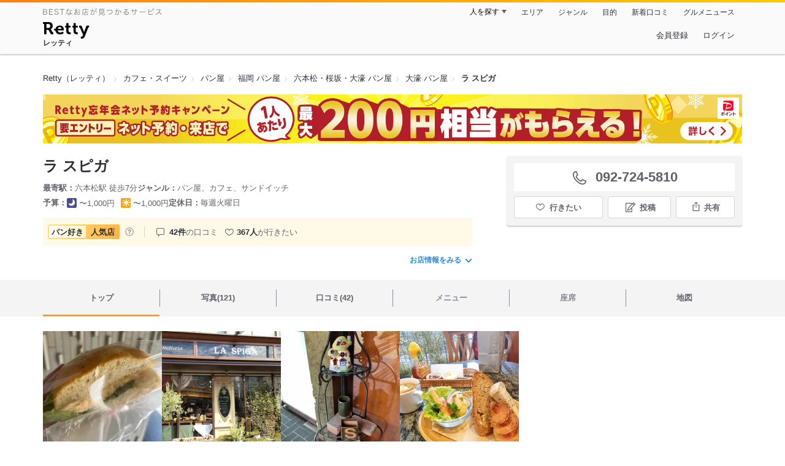

--- FILE ---
content_type: text/html;charset=UTF-8
request_url: https://retty.me/area/PRE40/ARE125/SUB12501/100000018455/
body_size: 21931
content:
<!DOCTYPE html>
<html lang="ja" data-n-head="%7B%22lang%22:%7B%22ssr%22:%22ja%22%7D%7D">
  <head >
    <title>ラ スピガ（大濠/パン屋） - Retty（レッティ）</title><meta data-n-head="ssr" charset="utf-8"><meta data-n-head="ssr" name="viewport" content="width=device-width, initial-scale=1, viewport-fit=cover, maximum-scale=1.0"><meta data-n-head="ssr" property="og:site_name" content="Retty（レッティ）"><meta data-n-head="ssr" property="og:locale" content="ja_JP"><meta data-n-head="ssr" property="al:ios:app_store_id" content="473919569"><meta data-n-head="ssr" property="al:ios:app_name" content="Retty"><meta data-n-head="ssr" property="fb:app_id" content="218159034880392"><meta data-n-head="ssr" name="twitter:card" content="summary_large_image"><meta data-n-head="ssr" name="twitter:site" content="@Retty_jp"><meta data-n-head="ssr" data-hid="description" name="description" content="[パン好き人気店] こちらは『ラ スピガ（大濠/パン屋）』のお店ページです。実名でのオススメが42件集まっています。Rettyで食が好きなグルメな人たちからお店を探そう！"><meta data-n-head="ssr" data-hid="keywords" name="keywords" content="ラ スピガ,LA SPIGA,六本松,パン屋"><meta data-n-head="ssr" data-hid="al:ios:url" name="al:ios:url" content="retty://?page=restaurant&restaurant_id=100000018455"><meta data-n-head="ssr" data-hid="twitter:url" name="twitter:url" content="https://retty.me/area/PRE40/ARE125/SUB12501/100000018455/"><meta data-n-head="ssr" data-hid="twitter:title" name="twitter:title" content="ラ スピガ - Retty（レッティ）"><meta data-n-head="ssr" data-hid="twitter:description" name="twitter:description" content="[パン好き人気店] こちらは『ラ スピガ（大濠/パン屋）』のお店ページです。実名でのオススメが42件集まっています。Rettyで食が好きなグルメな人たちからお店を探そう！"><meta data-n-head="ssr" data-hid="twitter:image" name="twitter:image" content="https://og-image.retty.me/restaurant/100000018455/"><meta data-n-head="ssr" data-hid="og:type" property="og:type" content="rettyme:restaurant"><meta data-n-head="ssr" data-hid="og:url" property="og:url" content="https://retty.me/area/PRE40/ARE125/SUB12501/100000018455/"><meta data-n-head="ssr" data-hid="og:title" property="og:title" content="ラ スピガ - Retty（レッティ）"><meta data-n-head="ssr" data-hid="og:description" property="og:description" content="[パン好き人気店] こちらは『ラ スピガ（大濠/パン屋）』のお店ページです。実名でのオススメが42件集まっています。Rettyで食が好きなグルメな人たちからお店を探そう！"><meta data-n-head="ssr" data-hid="og:image" property="og:image" content="https://og-image.retty.me/restaurant/100000018455/"><link data-n-head="ssr" rel="icon" type="image/x-icon" href="/ssr_assets/favicon.ico"><link data-n-head="ssr" rel="stylesheet" href="/_nuxt/style-6269a7.css"><link data-n-head="ssr" data-hid="canonical" rel="canonical" href="https://retty.me/area/PRE40/ARE125/SUB12501/100000018455/"><link data-n-head="ssr" rel="preload" as="image" href="https://ximg.retty.me/crop/s388x388/q80/das/-/retty/img_repo/2l/01/36379185.jpg"><link data-n-head="ssr" rel="preload" as="image" href="https://ximg.retty.me/crop/s388x388/q80/das/-/retty/img_repo/2l/01/31937206.jpg"><link data-n-head="ssr" rel="preload" as="image" href="https://ximg.retty.me/crop/s388x388/q80/das/-/retty/img_repo/2l/01/31937204.jpg"><link data-n-head="ssr" rel="preload" as="image" href="https://ximg.retty.me/crop/s388x388/q80/das/-/retty/img_repo/2l/01/33877206.jpg"><link data-n-head="ssr" rel="preload" as="image" href="https://ximg.retty.me/crop/s388x388/q80/das/-/retty/img_repo/2l/01/31937205.jpg"><link data-n-head="ssr" rel="preload" as="image" href="https://ximg.retty.me/crop/s388x388/q80/das/-/retty/img_repo/2l/01/31937200.jpg"><link data-n-head="ssr" rel="preload" as="image" href="https://ximg.retty.me/crop/s388x388/q80/das/-/retty/img_repo/2l/01/32087308.jpg"><link data-n-head="ssr" rel="preload" as="image" href="https://ximg.retty.me/crop/s388x388/q80/das/-/retty/img_repo/2l/01/28078277.jpg"><link data-n-head="ssr" rel="preload" as="image" href="https://ximg.retty.me/crop/s388x388/q80/das/-/retty/img_repo/2l/01/17676013.jpg"><link data-n-head="ssr" rel="preload" as="image" href="https://ximg.retty.me/crop/s388x388/q80/das/-/retty/img_repo/2l/01/32087307.jpg"><link data-n-head="ssr" rel="preload" as="image" href="https://ximg.retty.me/crop/s388x388/q80/das/-/retty/img_repo/2l/01/17676011.jpg"><link data-n-head="ssr" rel="preload" as="image" href="https://ximg.retty.me/crop/s388x388/q80/das/-/retty/img_repo/2l/01/17676012.jpg"><script data-n-head="ssr" src="/ssr_assets/scripts/vendor/treasureData.js" defer type="text/javascript"></script><script data-n-head="ssr" src="/ssr_assets/scripts/vendor/nuxtPolyfill.js" defer type="text/javascript"></script><script data-n-head="ssr" src="https://securepubads.g.doubleclick.net/tag/js/gpt.js" defer type="text/javascript"></script><script data-n-head="ssr" type="application/ld+json">[{"@context":"http://schema.org","@type":"ViewAction","target":{"@type":"EntryPoint","urlTemplate":"ios-app://473919569/retty/?page=restaurant&restaurant_id=100000018455"}},{"@context":"http://schema.org","@type":"BreadcrumbList","itemListElement":[{"@type":"ListItem","position":1,"item":{"@id":"https://retty.me/","name":"Retty（レッティ）"}},{"@type":"ListItem","position":2,"item":{"@id":"https://retty.me/category/LCAT9/","name":"カフェ・スイーツ"}},{"@type":"ListItem","position":3,"item":{"@id":"https://retty.me/category/LCAT9/CAT380/","name":"パン屋"}},{"@type":"ListItem","position":4,"item":{"@id":"https://retty.me/area/PRE40/LCAT9/CAT380/","name":"福岡 パン屋"}},{"@type":"ListItem","position":5,"item":{"@id":"https://retty.me/area/PRE40/ARE125/LCAT9/CAT380/","name":"六本松・桜坂・大濠 パン屋"}},{"@type":"ListItem","position":6,"item":{"@id":"https://retty.me/area/PRE40/ARE125/SUB12501/LCAT9/CAT380/","name":"大濠 パン屋"}}]},{"@context":"http://schema.org","@type":"Restaurant","@id":"https://retty.me/area/PRE40/ARE125/SUB12501/100000018455/","name":"ラ スピガ","alternateName":"LA SPIGA","image":"https://img.retty.me/img_repo/2l/01/36379185.jpg","telephone":"092-724-5810","address":{"@type":"PostalAddress","streetAddress":"大濠１-３-５ サンリッチ大濠 １F","addressLocality":"福岡市中央区","addressRegion":"福岡県","postalCode":"8100052","addressCountry":{"@type":"Country","name":"JP"}},"servesCuisine":["パン屋","カフェ","サンドイッチ"],"potentialAction":{"@type":"ReserveAction","target":{"@type":"EntryPoint","urlTemplate":"https://retty.me/reservation/100000018455","inLanguage":"ja-JP","actionPlatform":"http://schema.org/DesktopWebPlatform"},"result":{"@type":"FoodEstablishmentReservation","name":"ネット予約"}},"geo":{"@type":"GeoCoordinates","latitude":33.5821413,"longitude":130.37587580000002},"openingHoursSpecification":[{"@type":"OpeningHoursSpecification","dayOfWeek":["Sunday","Monday","Wednesday","Thursday","Friday","Saturday","PublicHolidays"],"opens":"08:30","closes":"19:00"}],"review":[{"@type":"Review","position":1,"datePublished":"2023-12-21T13:43:25Z","reviewBody":"今日は朝から大濠公園に用事があったので久しぶりにラスピガさんのモーニングプレート（583円）\nプラス300円でサラダもつけました☺️\n\nパン4種と【サラダ、スープ、ヨーグルト、ドリンク、デザート】から1種選べます。\n私はスープをチョイス。\n\n前はサラダとヨーグルトは着いてたような、、、？？？？\n\nでも相変わらず味は間違いないです。\n雪がちらつく中でしたがスープでホッと温まりました #モーニングセット \n #優雅なモーニング \n #イタリアのパン","url":"https://retty.me/area/PRE40/ARE125/SUB12501/100000018455/57362161/","author":{"@type":"Person","name":"S.Suenaga"},"reviewRating":{"@type":"Rating","ratingValue":3,"worstRating":1,"bestRating":3}},{"@type":"Review","position":2,"datePublished":"2023-04-06T10:50:13Z","reviewBody":"#パンの種類が多い\n\n\n今日のモーニングセットは、サンドイッチの方にした。\n＋300円でスープを付けた。\nスープの中には、パンが一切れ入っている。\n豆がゴロゴロ入りベーコンも入っている。\n沢山、豆が食べれて嬉しい。\nパン一つは、卵が挟んだサンド。\nフルーツもビスコッティが一枚はいり\n美味しかった\n自宅用にもキッシュなど、買って帰る。\n\n場所は、自宅からは遠い\n今日は行き帰りは、バスを使う。\n娘と、お孫ちゃんと一緒でした。\n朝は、雨が降っていた。","url":"https://retty.me/area/PRE40/ARE125/SUB12501/100000018455/55423663/","author":{"@type":"Person","name":"舩津 律子"},"reviewRating":{"@type":"Rating","ratingValue":3,"worstRating":1,"bestRating":3}},{"@type":"Review","position":3,"datePublished":"2023-03-16T08:47:16Z","reviewBody":"#女性一人でも入りやすい \n\n\n初めて今日モーニングする為に来店。\n行き帰りは、歩いたから少し遠かった\n\nずーっとモーニングに行ってみたかった。\nモーニングセットを注文。\n今日は、スープとフルーツヨーグルトを\n選択してみた。\nスープは、具沢山で豆、ベーコン、フランスパンも入り、美味しかった\n\nパンは3種類だったかな～?\nパンは、食べやすい大きさにカットして\nあった。\nパンの中に、くるみの様なのが入って\n私好みでした。\nパンには、バター。\nフルーツヨーグルトには、苺ジャム\nメイプルシロップ\n\n次は、サンドを食べてみたい。\n\n私は、9時過ぎの来店でしたが店内には、\n3組\n私が、食事中にはパンを買いに来てる人\nは結構いた。\nお店で働いている人は、女性だけ。","url":"https://retty.me/area/PRE40/ARE125/SUB12501/100000018455/55254138/","author":{"@type":"Person","name":"舩津 律子"},"reviewRating":{"@type":"Rating","ratingValue":3,"worstRating":1,"bestRating":3}},{"@type":"Review","position":4,"datePublished":"2017-11-23T11:54:48Z","reviewBody":"久しぶりにおじゃましました。店員さんに聞いてお勧めを購入した。色々買ったけど、どれも美味しい。1500円也。ちょっと高めかな？","url":"https://retty.me/area/PRE40/ARE125/SUB12501/100000018455/30417533/","author":{"@type":"Person","name":"豊田 としひろ"},"reviewRating":{"@type":"Rating","ratingValue":3,"worstRating":1,"bestRating":3}},{"@type":"Review","position":5,"datePublished":"2017-02-16T02:43:55Z","reviewBody":"たまたま、近くを通って、嗅覚が働きよってみるこにした。外観は落ち着いた感じで、店内も雰囲気がいい。奥で店内で購入したものを食べられるスペースがある。店はお客さんがひっきりなしで来られていた❗あまりに美味しそうな匂いに誘われて買いすぎた。 #お月見キャンペーン #美味しいパン屋さん","url":"https://retty.me/area/PRE40/ARE125/SUB12501/100000018455/23938798/","author":{"@type":"Person","name":"豊田 としひろ"},"reviewRating":{"@type":"Rating","ratingValue":3,"worstRating":1,"bestRating":3}}],"priceRange":"ランチ予算: 〜1000円 ディナー予算: 〜1000円","interactionStatistic":["行った人:88人","行きたい人:367人"],"paymentAccepted":"カード不可","aggregateRating":{"@type":"AggregateRating","ratingValue":4.2,"reviewCount":42,"bestRating":5,"worstRating":0}}]</script><link rel="modulepreload" as="script" crossorigin href="/_nuxt/client-tTjO7nxF.js"><link rel="prefetch" as="image" type="image/jpeg" href="/_nuxt/not_found-Bs5h1vgP-6269a7.jpg"><link rel="prefetch" as="image" type="image/png" href="/_nuxt/no-user-icon-DA2IkvCS-6269a7.png"><link rel="prefetch" as="image" type="image/svg+xml" href="/_nuxt/catchcopy-BXFLMLhI-6269a7.svg"><link rel="prefetch" as="image" type="image/svg+xml" href="/_nuxt/iconfont-AEAI28Ga-6269a7.svg"><link rel="prefetch" as="image" type="image/svg+xml" href="/_nuxt/ic_search-D5W3hUgS-6269a7.svg"><link rel="prefetch" as="image" type="image/svg+xml" href="/_nuxt/ic_modal_login-Bfaa9Knx-6269a7.svg"><link rel="prefetch" as="image" type="image/svg+xml" href="/_nuxt/ic_modal_hamburger-CO6b-0AH-6269a7.svg"><link rel="prefetch" as="image" type="image/svg+xml" href="/_nuxt/ic-retty_symbol-DbM0Epu8-6269a7.svg">
  </head>
  <body >
    <div data-server-rendered="true" id="__nuxt"><!----><div id="__layout"><div><header class="header" data-v-4b72b18f><div class="header__centering" data-v-4b72b18f><div class="header__sub" data-v-4b72b18f><a href="https://retty.me/announce/philosophy/" class="header__catchcopy" data-v-4b72b18f><img src="/_nuxt/catchcopy-BXFLMLhI-6269a7.svg" alt="BESTなお店が見つかるサービス" width="194" height="12" data-v-4b72b18f></a><ul class="global-navigation" data-v-63815ba8 data-v-4b72b18f><!----><li isShown="true" class="navigation-item" data-v-e368c963 data-v-63815ba8><button class="navigation-item__button" data-v-e368c963> 人を探す </button><div class="tooltip navigation-item__popup" style="display:none;" data-v-22224c7e data-v-e368c963><ul class="link-list" data-v-22224c7e data-v-e368c963><li class="link-list__item" data-v-22224c7e data-v-e368c963><a href="https://retty.me/top-users/" data-v-e368c963> TOP USER </a></li><li class="link-list__item" data-v-22224c7e data-v-e368c963><a href="https://user.retty.me/" data-v-e368c963> ユーザーを探す </a></li></ul></div></li><li isShown="true" class="navigation-item" data-v-e368c963 data-v-63815ba8><a href="https://retty.me/area/" class="navigation-item__link" data-v-e368c963> エリア </a></li><li isShown="true" class="navigation-item" data-v-e368c963 data-v-63815ba8><a href="https://retty.me/category/" class="navigation-item__link" data-v-e368c963> ジャンル </a></li><li isShown="true" class="navigation-item" data-v-e368c963 data-v-63815ba8><a href="https://retty.me/purpose/" class="navigation-item__link" data-v-e368c963> 目的 </a></li><li isShown="true" class="navigation-item" data-v-e368c963 data-v-63815ba8><a href="https://retty.me/reports/" class="navigation-item__link" data-v-e368c963> 新着口コミ </a></li><li isShown="true" class="navigation-item" data-v-e368c963 data-v-63815ba8><a rel="noopener" target="_blank" href="https://retty.news/" class="navigation-item__link" data-v-e368c963> グルメニュース </a></li></ul></div><div class="header__main" data-v-4b72b18f><ruby class="header-logo" data-v-4b72b18f><a href="https://retty.me/" aria-label="Retty" class="header-logo__item" data-v-4b72b18f></a><rt class="header-logo__kana" data-v-4b72b18f>レッティ</rt></ruby><search-bar-pc search-props="{&quot;locationType&quot;:&quot;SUB_AREA&quot;,&quot;subArea&quot;:{&quot;type&quot;:&quot;SUB_AREA&quot;,&quot;id&quot;:12501,&quot;name&quot;:&quot;大濠&quot;},&quot;keywordType&quot;:&quot;CATEGORY&quot;,&quot;category&quot;:{&quot;type&quot;:&quot;CATEGORY&quot;,&quot;id&quot;:380,&quot;name&quot;:&quot;パン屋&quot;}}" class="header__search" data-v-4b72b18f></search-bar-pc><div class="menu" data-v-e46ae649 data-v-4b72b18f><a rel="nofollow" href="https://retty.me/login/signup/?returnUrl=%2Farea%2FPRE40%2FARE125%2FSUB12501%2F100000018455%2F" class="navigation-button" data-v-e46ae649> 会員登録 </a><a rel="nofollow" href="https://retty.me/login/?returnUrl=%2Farea%2FPRE40%2FARE125%2FSUB12501%2F100000018455%2F" class="navigation-button" data-v-e46ae649> ログイン </a></div></div></div></header><main class="restaurant-detail" data-v-0f5ebcc3><!----><section class="restaurant-detail__breadcrumbs" data-v-0f5ebcc3><nav class="breadcrumb" data-v-7439e540 data-v-0f5ebcc3><ol class="breadcrumb__list breadcrumb__list--restaurant" data-v-7439e540><li __typename="BreadcrumbsItem" class="item breadcrumb__item" data-v-c81b06b5 data-v-7439e540><a href="https://retty.me/" data-v-c81b06b5><span data-v-c81b06b5>Retty（レッティ）</span></a></li><li __typename="BreadcrumbsItem" class="item breadcrumb__item" data-v-c81b06b5 data-v-7439e540><a href="https://retty.me/category/LCAT9/" data-v-c81b06b5><span data-v-c81b06b5>カフェ・スイーツ</span></a></li><li __typename="BreadcrumbsItem" class="item breadcrumb__item" data-v-c81b06b5 data-v-7439e540><a href="https://retty.me/category/LCAT9/CAT380/" data-v-c81b06b5><span data-v-c81b06b5>パン屋</span></a></li><li __typename="BreadcrumbsItem" class="item breadcrumb__item" data-v-c81b06b5 data-v-7439e540><a href="https://retty.me/area/PRE40/LCAT9/CAT380/" data-v-c81b06b5><span data-v-c81b06b5>福岡 パン屋</span></a></li><li __typename="BreadcrumbsItem" class="item breadcrumb__item" data-v-c81b06b5 data-v-7439e540><a href="https://retty.me/area/PRE40/ARE125/LCAT9/CAT380/" data-v-c81b06b5><span data-v-c81b06b5>六本松・桜坂・大濠 パン屋</span></a></li><li __typename="BreadcrumbsItem" class="item breadcrumb__item" data-v-c81b06b5 data-v-7439e540><a href="https://retty.me/area/PRE40/ARE125/SUB12501/LCAT9/CAT380/" data-v-c81b06b5><span data-v-c81b06b5>大濠 パン屋</span></a></li><li class="item breadcrumb__item item--last" data-v-c81b06b5 data-v-7439e540><a href="https://retty.me/area/PRE40/ARE125/SUB12501/100000018455/" data-v-c81b06b5><span data-v-c81b06b5>ラ スピガ</span></a></li></ol></nav><aside class="restaurant-top-banner" data-v-3a9ece3a data-v-0f5ebcc3><div class="campaign-banner" data-v-e3507d74 data-v-3a9ece3a><a target="_blank" href="https://retty.me/announce/paypay-point-campaign/" class="campaign-banner__link" data-v-e3507d74><img src="/ssr_assets/images/pc/paypay-campaign/pc_non_target_restrant.png" alt="Retty忘年会ネット予約キャンペーン！" class="campaign-banner__image" data-v-e3507d74></a></div></aside></section><header class="restaurant-detail__header" data-v-0f5ebcc3><section class="summary" data-v-cf3aa10c data-v-0f5ebcc3><div class="summary__content" data-v-cf3aa10c><!----><div class="restaurant-summary-title summary__title" data-v-6dbad5ad data-v-cf3aa10c><h1 class="restaurant-summary-title__name" data-v-6dbad5ad> ラ スピガ</h1><!----></div><footer class="footer" data-v-e4fcb448 data-v-cf3aa10c><dl class="footer__information information-list" data-v-e4fcb448><div class="information-list__item" data-v-e4fcb448><dt class="information-list__label information-list__label--location" data-v-e4fcb448><span data-v-e4fcb448>最寄駅</span></dt><dd class="information-list__description" data-v-e4fcb448> 六本松駅 徒歩7分 </dd></div><div class="information-list__item" data-v-e4fcb448><dt class="information-list__label information-list__label--categories" data-v-e4fcb448><span data-v-e4fcb448>ジャンル</span></dt><dd class="information-list__description" data-v-e4fcb448> パン屋、カフェ、サンドイッチ </dd></div></dl><dl class="footer__information information-list" data-v-e4fcb448><div class="information-list__item" data-v-e4fcb448><dt class="information-list__label" data-v-e4fcb448><span data-v-e4fcb448>予算</span></dt><dd class="information-list__description" data-v-e4fcb448><dl class="information-list__budgets" data-v-e4fcb448><div class="information-list__budget-item" data-v-e4fcb448><dt data-v-e4fcb448></dt><dd data-v-e4fcb448><span class="scene-badge scene-badge--dinner" data-v-487ff6db data-v-e4fcb448>〜1,000円</span></dd></div><div class="information-list__budget-item" data-v-e4fcb448><dt data-v-e4fcb448></dt><dd data-v-e4fcb448><span class="scene-badge scene-badge--lunch" data-v-487ff6db data-v-e4fcb448>〜1,000円</span></dd></div></dl></dd></div><div class="information-list__item" data-v-e4fcb448><dt class="information-list__label information-list__label--holidays" data-v-e4fcb448><span data-v-e4fcb448>定休日</span></dt><dd class="information-list__description" data-v-e4fcb448> 毎週火曜日 </dd></div></dl></footer><div data-v-61e7bf14 data-v-cf3aa10c><ul class="speciality-label-list" data-v-61e7bf14><li class="speciality-label-list__item" data-v-61e7bf14><div class="familiar-label__block" data-v-61e7bf14><div id="16" __typename="FamiliarAttribute" class="familiar-label familiar-label--medium" data-v-53a7a39f data-v-61e7bf14><div class="familiar-label__title" data-v-53a7a39f><span class="familiar-label__genre" data-v-53a7a39f>パン好き</span><span class="familiar-label__popularity familiar-label__popularity--medium" data-v-53a7a39f>人気店</span></div><!----></div><a target="_blank" href="https://retty.me/announce/familiar-label/" class="familiar-label__help-link" data-v-61e7bf14><figure data-v-61e7bf14><svg width="16" height="16" viewBox="0 0 48 48" xmlns="http://www.w3.org/2000/svg"><g fill="#8C8C93"><path d="m0 0h48v48h-48z" fill="none"></path><path d="m24 3.5a20.5 20.5 0 1 0 20.5 20.5 20.5233 20.5233 0 0 0 -20.5-20.5zm0 38a17.5 17.5 0 1 1 17.5-17.5 17.52 17.52 0 0 1 -17.5 17.5z"></path><path d="m21.848 30.9034h4.5313v4.38h-4.5313z"></path><path d="m29.4183 14.3536a9.4692 9.4692 0 0 0 -5.6914-1.637 7.9541 7.9541 0 0 0 -4.3948 1.1515q-2.8346 1.8041-3.0162 6.123h4.38a4.4986 4.4986 0 0 1 .7333-2.4252 2.7076 2.7076 0 0 1 2.4876-1.1667 2.82 2.82 0 0 1 2.4565.9469 3.5435 3.5435 0 0 1 .6728 2.0993 3.057 3.057 0 0 1 -.6041 1.8337 3.8524 3.8524 0 0 1 -.8765.8949l-1.1035.8634a6.241 6.241 0 0 0 -2.0244 2.251 11.9142 11.9142 0 0 0 -.4838 3.539h4.1072a6.7222 6.7222 0 0 1 .1966-1.7888 3.259 3.259 0 0 1 1.1641-1.5913l1.073-.8338a11.2834 11.2834 0 0 0 2.2066-2.0913 5.4834 5.4834 0 0 0 .9828-3.3191 5.5988 5.5988 0 0 0 -2.2658-4.8495z"></path></g></svg></figure></a></div></li><li class="list-divider" data-v-61e7bf14></li><li class="report-count" data-v-61e7bf14><strong class="report-count--bold" data-v-61e7bf14>42件</strong>の口コミ </li><li class="wannago-count" data-v-61e7bf14><strong class="wannago-count--bold" data-v-61e7bf14>367人</strong>が行きたい </li></ul></div><!----><a href="#js-restaurant-info" class="readmore readmore--margin-top" data-v-cf3aa10c> お店情報をみる <i data-v-cf3aa10c></i></a></div><div class="actions" style="z-index:90;" data-v-a6442b9c data-v-cf3aa10c><!----><div class="actions__box" data-v-a6442b9c><!----><div class="telephone" data-v-16d6a484 data-v-a6442b9c><i data-v-16d6a484></i> <span class="tel-number" data-v-16d6a484>092-724-5810</span></div><!----><ul class="actions__button-list" data-v-a6442b9c><li class="actions__button-item actions__button-item--primary" data-v-a6442b9c><button type="button" class="button button--wannago" data-v-48bea41f data-v-a6442b9c><!----><span class="button__label" data-v-48bea41f>行きたい</span><!----></button></li><li class="actions__button-item" data-v-a6442b9c><button type="button" class="button button--post" data-v-48bea41f data-v-a6442b9c><!----><span class="button__label" data-v-48bea41f>投稿</span><!----></button></li><li class="actions__button-item" data-v-a6442b9c><button type="button" class="button button--share" data-v-48bea41f data-v-a6442b9c><figure data-v-48bea41f><svg width="18px" height="18px" viewBox="0 0 48 48" version="1.1" xmlns="http://www.w3.org/2000/svg" xmlns:xlink="http://www.w3.org/1999/xlink"><title>ic_export</title><path d="M37.07,15.71h-6.3c-.83,0-1.5,.67-1.5,1.5s.67,1.5,1.5,1.5h4.8v21.52H12.43V18.71h4.8c.83,0,1.5-.67,1.5-1.5s-.67-1.5-1.5-1.5h-6.3c-.83,0-1.5,.67-1.5,1.5v24.52c0,.83,.67,1.5,1.5,1.5h26.14c.83,0,1.5-.67,1.5-1.5V17.21c0-.83-.67-1.5-1.5-1.5Z" fill="#62626c"></path><path d="M19.3,11.82l3.2-3.2V28.06c0,.83,.67,1.5,1.5,1.5s1.5-.67,1.5-1.5V8.62l3.2,3.2c.29,.29,.68,.44,1.06,.44s.77-.15,1.06-.44c.59-.59,.59-1.54,0-2.12l-5.76-5.76c-.07-.07-.15-.13-.23-.19-.02-.01-.04-.02-.06-.03-.06-.04-.13-.08-.2-.1-.03-.01-.06-.02-.09-.03-.06-.02-.12-.04-.19-.06-.1-.02-.2-.03-.3-.03s-.2,.01-.3,.03c-.06,.01-.13,.04-.19,.06-.03,.01-.06,.02-.09,.03-.07,.03-.13,.07-.2,.1-.02,.01-.04,.02-.06,.03-.08,.05-.16,.12-.23,.19l-5.76,5.76c-.59,.59-.59,1.54,0,2.12s1.54,.59,2.12,0Z" fill="#62626c"></path></svg></figure><span class="button__label" data-v-48bea41f>共有</span><!----></button><div class="tooltip share-dialog" style="display:none;" data-v-22224c7e data-v-3e714e0b data-v-a6442b9c><ul class="share-dialog__sns-list" data-v-22224c7e data-v-3e714e0b><li class="share-dialog__sns-item share-dialog__sns-item--twitter" data-v-22224c7e data-v-3e714e0b><a rel="noopener noreferrer nofollow" target="_blank" href="https://www.twitter.com/share?url=https%3A%2F%2Fretty.me%2Farea%2FPRE40%2FARE125%2FSUB12501%2F100000018455%2F&amp;text=%E3%83%A9%20%E3%82%B9%E3%83%94%E3%82%AC" data-v-3e714e0b> X(Twitter)でポスト </a></li><li class="share-dialog__sns-item share-dialog__sns-item--facebook" data-v-22224c7e data-v-3e714e0b><a rel="noopener noreferrer nofollow" target="_blank" href="https://www.facebook.com/sharer/sharer.php?u=https%3A%2F%2Fretty.me%2Farea%2FPRE40%2FARE125%2FSUB12501%2F100000018455%2F" data-v-3e714e0b> Facebookでシェア </a></li></ul><div class="share-dialog__information-text" data-v-22224c7e data-v-3e714e0b><p data-v-22224c7e data-v-3e714e0b> ラ スピガ
092-724-5810
福岡県福岡市中央区大濠１-３-５ サンリッチ大濠 １F
https://retty.me/area/PRE40/ARE125/SUB12501/100000018455/ </p><div class="share-dialog__copied-dialog" style="display:none;" data-v-3e714e0b data-v-3e714e0b>コピーしました</div></div></div></li></ul></div></div></section></header><div class="sticky-detector" data-v-0f5ebcc3></div><nav class="navigation restaurant-detail__navigation" data-v-6189a9c8 data-v-0f5ebcc3><ul class="restaurant-navigation-bar" data-v-6189a9c8><li class="navigation-bar-item restaurant-navigation-bar__item navigation-bar-item--active" data-v-ddde4fdd data-v-6189a9c8><a href="https://retty.me/area/PRE40/ARE125/SUB12501/100000018455/" class="navigation-bar-item__link" data-v-ddde4fdd><span data-v-ddde4fdd> トップ <!----></span></a><!----></li><li class="navigation-bar-item restaurant-navigation-bar__item" data-v-ddde4fdd data-v-6189a9c8><a href="https://retty.me/area/PRE40/ARE125/SUB12501/100000018455/photos/" class="navigation-bar-item__link" data-v-ddde4fdd><span data-v-ddde4fdd> 写真(121) <!----></span></a><div class="navigation-bar-item__child-nav" data-v-ddde4fdd><ul data-v-ddde4fdd><li class="navigation-bar-item__child-item" data-v-ddde4fdd><a href="https://retty.me/area/PRE40/ARE125/SUB12501/100000018455/photos/?kind=1" data-v-ddde4fdd> 料理(92) </a></li><li class="navigation-bar-item__child-item" data-v-ddde4fdd><a href="https://retty.me/area/PRE40/ARE125/SUB12501/100000018455/photos/?kind=3" data-v-ddde4fdd> 内観(14) </a></li><li class="navigation-bar-item__child-item" data-v-ddde4fdd><a href="https://retty.me/area/PRE40/ARE125/SUB12501/100000018455/photos/?kind=2" data-v-ddde4fdd> 外観(11) </a></li><li class="navigation-bar-item__child-item" data-v-ddde4fdd><a href="https://retty.me/area/PRE40/ARE125/SUB12501/100000018455/photos/?kind=4" data-v-ddde4fdd> メニュー(4) </a></li></ul></div></li><li class="navigation-bar-item restaurant-navigation-bar__item" data-v-ddde4fdd data-v-6189a9c8><a href="https://retty.me/area/PRE40/ARE125/SUB12501/100000018455/reports/" class="navigation-bar-item__link" data-v-ddde4fdd><span data-v-ddde4fdd> 口コミ(42) <!----></span></a><div class="navigation-bar-item__child-nav" data-v-ddde4fdd><ul data-v-ddde4fdd><li class="navigation-bar-item__child-item" data-v-ddde4fdd><a href="https://retty.me/area/PRE40/ARE125/SUB12501/100000018455/reports/?scene_type=1" data-v-ddde4fdd> ランチ(22) </a></li><li class="navigation-bar-item__child-item navigation-bar-item__child-item--disabled" data-v-ddde4fdd><a data-v-ddde4fdd>ディナー(0)</a></li></ul></div></li><li class="navigation-bar-item restaurant-navigation-bar__item navigation-bar-item--disabled" data-v-ddde4fdd data-v-6189a9c8><a class="navigation-bar-item__link navigation-bar-item--disabled" data-v-ddde4fdd><span data-v-ddde4fdd> メニュー </span></a><div class="navigation-bar-item__child-nav" data-v-ddde4fdd><ul data-v-ddde4fdd><li class="navigation-bar-item__child-item navigation-bar-item__child-item--disabled" data-v-ddde4fdd><a data-v-ddde4fdd>料理</a></li><li class="navigation-bar-item__child-item navigation-bar-item__child-item--disabled" data-v-ddde4fdd><a data-v-ddde4fdd>コース</a></li><li class="navigation-bar-item__child-item navigation-bar-item__child-item--disabled" data-v-ddde4fdd><a data-v-ddde4fdd>ランチ</a></li><li class="navigation-bar-item__child-item navigation-bar-item__child-item--disabled" data-v-ddde4fdd><a data-v-ddde4fdd>ドリンク</a></li><li class="navigation-bar-item__child-item" data-v-ddde4fdd><a href="https://retty.me/area/PRE40/ARE125/SUB12501/100000018455/menu/#menu" data-v-ddde4fdd> メニュー写真 </a></li><li class="navigation-bar-item__child-item" data-v-ddde4fdd><a href="https://retty.me/area/PRE40/ARE125/SUB12501/100000018455/menu/#takeout" data-v-ddde4fdd> テイクアウト </a></li></ul></div></li><li class="navigation-bar-item restaurant-navigation-bar__item navigation-bar-item--disabled" data-v-ddde4fdd data-v-6189a9c8><a class="navigation-bar-item__link navigation-bar-item--disabled" data-v-ddde4fdd><span data-v-ddde4fdd> 座席 </span></a><!----></li><li class="navigation-bar-item restaurant-navigation-bar__item" data-v-ddde4fdd data-v-6189a9c8><a href="https://retty.me/area/PRE40/ARE125/SUB12501/100000018455/map/" class="navigation-bar-item__link" data-v-ddde4fdd><span data-v-ddde4fdd> 地図 <!----></span></a><!----></li></ul></nav><section class="restaurant-detail__content" data-v-5b809021 data-v-0f5ebcc3><div class="content-columns" data-v-5b809021><div class="content-columns__item--restaurants" data-v-5b809021><div class="content-columns__main-contents" data-v-5b809021><div class="restaurant-image-gallery" data-v-d70ce340 data-v-5b809021><ul class="images" data-v-d70ce340><li class="images__item" data-v-d70ce340><img loading="eager" alt="" src="https://ximg.retty.me/crop/s388x388/q80/das/-/retty/img_repo/2l/01/36379185.jpg" class="images__image" data-v-d70ce340></li><li class="images__item" data-v-d70ce340><img loading="eager" alt="" src="https://ximg.retty.me/crop/s388x388/q80/das/-/retty/img_repo/2l/01/31937206.jpg" class="images__image" data-v-d70ce340></li><li class="images__item" data-v-d70ce340><img loading="eager" alt="" src="https://ximg.retty.me/crop/s388x388/q80/das/-/retty/img_repo/2l/01/31937204.jpg" class="images__image" data-v-d70ce340></li><li class="images__item" data-v-d70ce340><img loading="eager" alt="" src="https://ximg.retty.me/crop/s388x388/q80/das/-/retty/img_repo/2l/01/33877206.jpg" class="images__image" data-v-d70ce340></li><li class="images__item" data-v-d70ce340><img loading="eager" alt="" src="https://ximg.retty.me/crop/s388x388/q80/das/-/retty/img_repo/2l/01/31937205.jpg" class="images__image" data-v-d70ce340></li><li class="images__item" data-v-d70ce340><img loading="eager" alt="" src="https://ximg.retty.me/crop/s388x388/q80/das/-/retty/img_repo/2l/01/31937200.jpg" class="images__image" data-v-d70ce340></li><li class="images__item" data-v-d70ce340><img loading="eager" alt="" src="https://ximg.retty.me/crop/s388x388/q80/das/-/retty/img_repo/2l/01/32087308.jpg" class="images__image" data-v-d70ce340></li><li class="images__item" data-v-d70ce340><img loading="eager" alt="" src="https://ximg.retty.me/crop/s388x388/q80/das/-/retty/img_repo/2l/01/28078277.jpg" class="images__image" data-v-d70ce340></li><li class="images__item" data-v-d70ce340><img loading="eager" alt="" src="https://ximg.retty.me/crop/s388x388/q80/das/-/retty/img_repo/2l/01/17676013.jpg" class="images__image" data-v-d70ce340></li><li class="images__item" data-v-d70ce340><img loading="eager" alt="" src="https://ximg.retty.me/crop/s388x388/q80/das/-/retty/img_repo/2l/01/32087307.jpg" class="images__image" data-v-d70ce340></li><li class="images__item" data-v-d70ce340><img loading="eager" alt="" src="https://ximg.retty.me/crop/s388x388/q80/das/-/retty/img_repo/2l/01/17676011.jpg" class="images__image" data-v-d70ce340></li><li class="images__item" data-v-d70ce340><a href="https://retty.me/area/PRE40/ARE125/SUB12501/100000018455/photos/" class="control__link images__image-container _styled-link" data-v-d70ce340><div class="control__link-text-container" data-v-d70ce340><span class="control__read-more" data-v-d70ce340>もっとみる</span><span class="control__number-of-hidden-images" data-v-d70ce340>(109)</span></div><img loading="eager" alt="" src="https://ximg.retty.me/crop/s388x388/q80/das/-/retty/img_repo/2l/01/17676012.jpg" class="images__image" data-v-d70ce340></a></li></ul><!----></div><section class="highlight-block restaurant-highlight-block" data-v-779bfd30 data-v-5b809021><div class="highlight-block__container" data-v-779bfd30><div class="highlight-block__item" data-v-779bfd30><figure data-v-03b5af9e data-v-779bfd30><svg width="24" height="24" viewBox="0 0 48 48" fill="none" xmlns="http://www.w3.org/2000/svg" class="icon-four-pointed-star" data-v-03b5af9e><path d="M24 2L18 18L2 24L18 30L24 46L30 30L46 24L30 18L24 2Z" fill="#FFC814" data-v-03b5af9e></path></svg></figure><div data-v-779bfd30><p class="highlight-block__text" data-v-779bfd30>禁煙</p></div></div><div class="highlight-block__item" data-v-779bfd30><figure data-v-03b5af9e data-v-779bfd30><svg width="24" height="24" viewBox="0 0 48 48" fill="none" xmlns="http://www.w3.org/2000/svg" class="icon-four-pointed-star" data-v-03b5af9e><path d="M24 2L18 18L2 24L18 30L24 46L30 30L46 24L30 18L24 2Z" fill="#FFC814" data-v-03b5af9e></path></svg></figure><div data-v-779bfd30><p class="highlight-block__text" data-v-779bfd30>PayPay決済可</p></div></div><div class="highlight-block__item" data-v-779bfd30><figure data-v-03b5af9e data-v-779bfd30><svg width="24" height="24" viewBox="0 0 48 48" fill="none" xmlns="http://www.w3.org/2000/svg" class="icon-four-pointed-star" data-v-03b5af9e><path d="M24 2L18 18L2 24L18 30L24 46L30 30L46 24L30 18L24 2Z" fill="#FFC814" data-v-03b5af9e></path></svg></figure><div data-v-779bfd30><p class="highlight-block__text" data-v-779bfd30>ランチ営業あり</p></div></div><div class="highlight-block__item" data-v-779bfd30><figure data-v-03b5af9e data-v-779bfd30><svg width="24" height="24" viewBox="0 0 48 48" fill="none" xmlns="http://www.w3.org/2000/svg" class="icon-four-pointed-star" data-v-03b5af9e><path d="M24 2L18 18L2 24L18 30L24 46L30 30L46 24L30 18L24 2Z" fill="#FFC814" data-v-03b5af9e></path></svg></figure><div data-v-779bfd30><p class="highlight-block__text" data-v-779bfd30>おひとり様OK</p></div></div></div></section><section class="restaurant-introduction" data-v-7769aa97 data-v-5b809021><div data-v-7769aa97><p class="restaurant-introduction__catchphrase" data-v-7769aa97> 多彩なパンと選べるサイドが魅力の贅沢なモーニング </p><div class="clamped-text restaurant-introduction__description" data-v-ee6e0b82 data-v-7769aa97><p class="clamped-text__content" style="--line-count:3;" data-v-ee6e0b82>多彩なパンが楽しめるモーニングセットが人気のカフェ。4種類のパンに、サラダやスープ、ヨーグルト、ドリンク、デザートなどから好きな一品を選べるスタイルで、好みに合わせて自由に組み合わせられます。スープには豆やベーコンが入り、体が温まるやさしい味わい。卵サンドやフルーツ、ビスコッティなども添えられ、バランスの良い朝食が楽しめます。持ち帰り用の焼き菓子やキッシュも充実しており、自宅でも美味しさを堪能できます。雨の日や雪の日でも、こだわりの朝食で心豊かなスタートが切れる一軒です。</p><!----></div></div></section></div><!----><!----><!----><!----><!----><!----><section report-keywords="" restaurant-name="ラ スピガ" class="content" data-v-941f6dd8 data-v-5b809021><div data-v-941f6dd8><header class="main-title" data-v-941f6dd8><h2 class="main-title__title" data-v-941f6dd8>口コミ(42)</h2><section class="recommendation-rate main-title__recommendation-rate" data-v-2a537eb7 data-v-941f6dd8><div class="recommendation-rate__title" data-v-2a537eb7><p class="recommendation-rate__title-text" data-v-2a537eb7>オススメ度：84%</p><div class="recommendation-rate__title-icon" data-v-2a537eb7><i data-v-2a537eb7></i></div></div><div class="recommendation-rate__body" data-v-2a537eb7><div data-v-2a537eb7><dt class="recommendation-rate__list-title" data-v-2a537eb7>行った</dt><dd class="recommendation-rate__list-body" data-v-2a537eb7>86人</dd></div><div data-v-2a537eb7><dt class="recommendation-rate__list-title" data-v-2a537eb7>オススメ度</dt><dd class="recommendation-rate__list-body" data-v-2a537eb7>Excellent 51 / Good 31 / Average 4</dd></div></div></section></header><!----><!----><ul class="restaurant-report-list" data-v-941f6dd8><li class="restaurant-report-list__item" data-v-941f6dd8><div data-v-941f6dd8><article class="restaurant-report" data-v-71faa092 data-v-941f6dd8><div class="restaurant-report__body" data-v-71faa092><div class="restaurant-report__detail" data-v-71faa092><!----><div class="restaurant-report__reporter" data-v-71faa092><a href="https://user.retty.me/2073029/" data-v-71faa092><div class="user-report-score" data-v-49448f5f data-v-71faa092><div class="user-report-score__body" data-v-49448f5f><div class="user-report-score__icon" data-v-49448f5f><img src="https://user-icon.retty.me/resize/crop/s48x48/id/2073029/" width="48" height="48" alt="S.Suenaga" loading="lazy" class="user-icon" data-v-8a6900b2 data-v-49448f5f></div><div class="user-report-score__detail" data-v-49448f5f><!----><!----><div class="user-report-score__name-section" data-v-49448f5f><!----><p class="user-report-score__user-name" data-v-49448f5f> S.Suenaga </p></div></div></div><div class="user-report-score__recommendation" data-v-49448f5f><img src="/_nuxt/score_large_excellent-kVA6U9QF-6269a7.svg" alt="excellent" loading="lazy" class="user-report-score__score" data-v-49448f5f></div></div></a></div><ul class="hashtag-list" data-v-01d54481 data-v-71faa092><li class="hashtag-list__item" data-v-01d54481><a target="_blank" href="https://retty.me/tag/22784" class="hashtag" data-v-a7e600dc data-v-01d54481>モーニングセット</a></li><li class="hashtag-list__item" data-v-01d54481><a target="_blank" href="https://retty.me/tag/42309" class="hashtag" data-v-a7e600dc data-v-01d54481>優雅なモーニング</a></li><li class="hashtag-list__item" data-v-01d54481><a target="_blank" href="https://retty.me/tag/702618" class="hashtag" data-v-a7e600dc data-v-01d54481>イタリアのパン</a></li></ul><p class="restaurant-report__text" data-v-71faa092>今日は朝から大濠公園に用事があったので久しぶりにラスピガさんのモーニングプレート（583円）
プラス300円でサラダもつけました☺️

パン4種と【サラダ、スープ、ヨーグルト、ドリンク、デザート】から1種選べます。
私はスープをチョイス。

前はサラダとヨーグルトは着いてたような、、、？？？？

でも相変わらず味は間違いないです。
雪がちらつく中でしたがスープでホッと温まりました #モーニングセット 
 #優雅なモーニング 
 #イタリアのパン</p></div><figure class="restaurant-report__tiled-images" data-v-12cfc68a data-v-71faa092><ul class="three-images" data-v-12cfc68a><li class="three-images__item" data-v-12cfc68a><img loading="lazy" alt="" src="https://ximg.retty.me/crop/s320x320/q80/das/-/retty/img_repo/2l/01/33877206.jpg" data-v-12cfc68a></li></ul></figure></div><footer class="restaurant-report__footer" data-v-71faa092><div class="restaurant-report__date" data-v-71faa092><span class="scene-badge scene-badge--morning" data-v-487ff6db data-v-71faa092></span><time datetime="2023-12-21T13:43:25Z" data-v-71faa092>2023/12/21</time></div><a href="https://retty.me/area/PRE40/ARE125/SUB12501/100000018455/57362161/" class="restaurant-report__link" data-v-71faa092> 写真と本文をすべて表示 </a></footer></article></div></li><li class="restaurant-report-list__item" data-v-941f6dd8><div data-v-941f6dd8><article class="restaurant-report" data-v-71faa092 data-v-941f6dd8><div class="restaurant-report__body" data-v-71faa092><div class="restaurant-report__detail" data-v-71faa092><!----><div class="restaurant-report__reporter" data-v-71faa092><a href="https://user.retty.me/2531957/" data-v-71faa092><div class="user-report-score" data-v-49448f5f data-v-71faa092><div class="user-report-score__body" data-v-49448f5f><div class="user-report-score__icon" data-v-49448f5f><img src="https://user-icon.retty.me/resize/crop/s48x48/id/2531957/" width="48" height="48" alt="舩津 律子" loading="lazy" class="user-icon" data-v-8a6900b2 data-v-49448f5f></div><div class="user-report-score__detail" data-v-49448f5f><!----><ul class="user-report-score__familiar-label" data-v-49448f5f><li class="user-report-score__familiar-label-item" data-v-49448f5f> しゃぶしゃぶ </li><li class="user-report-score__familiar-label-item" data-v-49448f5f> 海鮮料理 </li><li class="user-report-score__familiar-label-item" data-v-49448f5f> すき焼き </li></ul><div class="user-report-score__name-section" data-v-49448f5f><span class="user-report-score__report-count user-report-score__report-count--over1000" data-v-49448f5f>1000投稿</span><p class="user-report-score__user-name" data-v-49448f5f> 舩津 律子 </p></div></div></div><div class="user-report-score__recommendation" data-v-49448f5f><img src="/_nuxt/score_large_excellent-kVA6U9QF-6269a7.svg" alt="excellent" loading="lazy" class="user-report-score__score" data-v-49448f5f></div></div></a></div><ul class="hashtag-list" data-v-01d54481 data-v-71faa092><li class="hashtag-list__item" data-v-01d54481><a target="_blank" href="https://retty.me/tag/489548" class="hashtag" data-v-a7e600dc data-v-01d54481>パンの種類が多い</a></li></ul><p class="restaurant-report__text" data-v-71faa092>#パンの種類が多い


今日のモーニングセットは、サンドイッチの方にした。
＋300円でスープを付けた。
スープの中には、パンが一切れ入っている。
豆がゴロゴロ入りベーコンも入っている。
沢山、豆が食べれて嬉しい。
パン一つは、卵が挟んだサンド。
フルーツもビスコッティが一枚はいり
美味しかった
自宅用にもキッシュなど、買って帰る。

場所は、自宅からは遠い
今日は行き帰りは、バスを使う。
娘と、お孫ちゃんと一緒でした。
朝は、雨が降っていた。</p></div><figure class="restaurant-report__tiled-images" data-v-12cfc68a data-v-71faa092><ul class="three-images" data-v-12cfc68a><li class="three-images__item" data-v-12cfc68a><img loading="lazy" alt="" src="https://ximg.retty.me/crop/s320x320/q80/das/-/retty/img_repo/2l/01/32087307.jpg" data-v-12cfc68a></li><li class="three-images__item" data-v-12cfc68a><img loading="lazy" alt="" src="https://ximg.retty.me/crop/s320x320/q80/das/-/retty/img_repo/2l/01/32087308.jpg" data-v-12cfc68a></li></ul></figure></div><footer class="restaurant-report__footer" data-v-71faa092><div class="restaurant-report__date" data-v-71faa092><span class="scene-badge scene-badge--morning" data-v-487ff6db data-v-71faa092></span><time datetime="2023-04-06T10:50:13Z" data-v-71faa092>2023/4/6</time></div><a href="https://retty.me/area/PRE40/ARE125/SUB12501/100000018455/55423663/" class="restaurant-report__link" data-v-71faa092> 写真と本文をすべて表示 </a></footer></article></div></li><li class="restaurant-report-list__item" data-v-941f6dd8><div data-v-941f6dd8><article class="restaurant-report" data-v-71faa092 data-v-941f6dd8><div class="restaurant-report__body" data-v-71faa092><div class="restaurant-report__detail" data-v-71faa092><!----><div class="restaurant-report__reporter" data-v-71faa092><a href="https://user.retty.me/2531957/" data-v-71faa092><div class="user-report-score" data-v-49448f5f data-v-71faa092><div class="user-report-score__body" data-v-49448f5f><div class="user-report-score__icon" data-v-49448f5f><img src="https://user-icon.retty.me/resize/crop/s48x48/id/2531957/" width="48" height="48" alt="舩津 律子" loading="lazy" class="user-icon" data-v-8a6900b2 data-v-49448f5f></div><div class="user-report-score__detail" data-v-49448f5f><!----><ul class="user-report-score__familiar-label" data-v-49448f5f><li class="user-report-score__familiar-label-item" data-v-49448f5f> しゃぶしゃぶ </li><li class="user-report-score__familiar-label-item" data-v-49448f5f> 海鮮料理 </li><li class="user-report-score__familiar-label-item" data-v-49448f5f> すき焼き </li></ul><div class="user-report-score__name-section" data-v-49448f5f><span class="user-report-score__report-count user-report-score__report-count--over1000" data-v-49448f5f>1000投稿</span><p class="user-report-score__user-name" data-v-49448f5f> 舩津 律子 </p></div></div></div><div class="user-report-score__recommendation" data-v-49448f5f><img src="/_nuxt/score_large_excellent-kVA6U9QF-6269a7.svg" alt="excellent" loading="lazy" class="user-report-score__score" data-v-49448f5f></div></div></a></div><ul class="hashtag-list" data-v-01d54481 data-v-71faa092><li class="hashtag-list__item" data-v-01d54481><a target="_blank" href="https://retty.me/tag/40543" class="hashtag" data-v-a7e600dc data-v-01d54481>女性一人でも入りやすい</a></li></ul><p class="restaurant-report__text" data-v-71faa092>#女性一人でも入りやすい 


初めて今日モーニングする為に来店。
行き帰りは、歩いたから少し遠かった

ずーっとモーニングに行ってみたかった。
モーニングセットを注文。
今日は、スープとフルーツヨーグルトを
選択してみた。
スープは、具沢山で豆、ベーコン、フランスパンも入り、美味しかった

パンは3種類だったかな～?
パンは、食べやすい大きさにカットして
あった。
パンの中に、くるみの様なのが入って
私好みでした。
パンには、バター。
フルーツヨーグルトには、苺ジャム
メイプルシロップ

次は、サンドを食べてみたい。

私は、9時過ぎの来店でしたが店内には、
3組
私が、食事中にはパンを買いに来てる人
は結構いた。
お店で働いている人は、女性だけ。</p></div><figure class="restaurant-report__tiled-images" data-v-12cfc68a data-v-71faa092><ul class="three-images" data-v-12cfc68a><li class="three-images__item" data-v-12cfc68a><img loading="lazy" alt="" src="https://ximg.retty.me/crop/s320x320/q80/das/-/retty/img_repo/2l/01/31937200.jpg" data-v-12cfc68a></li><li class="three-images__item" data-v-12cfc68a><img loading="lazy" alt="" src="https://ximg.retty.me/crop/s320x320/q80/das/-/retty/img_repo/2l/01/31937201.jpg" data-v-12cfc68a></li><li class="three-images__item" data-v-12cfc68a><img loading="lazy" alt="" src="https://ximg.retty.me/crop/s320x320/q80/das/-/retty/img_repo/2l/01/31937202.jpg" data-v-12cfc68a></li></ul></figure></div><footer class="restaurant-report__footer" data-v-71faa092><div class="restaurant-report__date" data-v-71faa092><span class="scene-badge scene-badge--morning" data-v-487ff6db data-v-71faa092></span><time datetime="2023-03-16T08:47:16Z" data-v-71faa092>2023/3/16</time></div><a href="https://retty.me/area/PRE40/ARE125/SUB12501/100000018455/55254138/" class="restaurant-report__link" data-v-71faa092> 写真と本文をすべて表示 </a></footer></article></div></li><li class="restaurant-report-list__item" data-v-941f6dd8><div data-v-941f6dd8><article class="restaurant-report" data-v-71faa092 data-v-941f6dd8><div class="restaurant-report__body" data-v-71faa092><div class="restaurant-report__detail" data-v-71faa092><!----><div class="restaurant-report__reporter" data-v-71faa092><a href="https://user.retty.me/2560762/" data-v-71faa092><div class="user-report-score" data-v-49448f5f data-v-71faa092><div class="user-report-score__body" data-v-49448f5f><div class="user-report-score__icon" data-v-49448f5f><img src="https://user-icon.retty.me/resize/crop/s48x48/id/2560762/" width="48" height="48" alt="豊田 としひろ" loading="lazy" class="user-icon" data-v-8a6900b2 data-v-49448f5f></div><div class="user-report-score__detail" data-v-49448f5f><!----><ul class="user-report-score__familiar-label" data-v-49448f5f><li class="user-report-score__familiar-label-item user-report-score__familiar-label-item--primary" data-v-49448f5f> パン </li><li class="user-report-score__familiar-label-item" data-v-49448f5f> ハンバーグ </li><li class="user-report-score__familiar-label-item" data-v-49448f5f> オムライス </li></ul><div class="user-report-score__name-section" data-v-49448f5f><span class="user-report-score__report-count user-report-score__report-count--over100" data-v-49448f5f>100投稿</span><p class="user-report-score__user-name" data-v-49448f5f> 豊田 としひろ </p></div></div></div><div class="user-report-score__recommendation" data-v-49448f5f><img src="/_nuxt/score_large_excellent-kVA6U9QF-6269a7.svg" alt="excellent" loading="lazy" class="user-report-score__score" data-v-49448f5f></div></div></a></div><!----><p class="restaurant-report__text" data-v-71faa092>久しぶりにおじゃましました。店員さんに聞いてお勧めを購入した。色々買ったけど、どれも美味しい。1500円也。ちょっと高めかな？</p></div><figure class="restaurant-report__tiled-images" data-v-12cfc68a data-v-71faa092><ul class="three-images" data-v-12cfc68a><li class="three-images__item" data-v-12cfc68a><img loading="lazy" alt="" src="https://ximg.retty.me/crop/s320x320/q80/das/-/retty/img_repo/2l/01/13683067.jpg" data-v-12cfc68a></li><li class="three-images__item" data-v-12cfc68a><img loading="lazy" alt="" src="https://ximg.retty.me/crop/s320x320/q80/das/-/retty/img_repo/2l/01/13683068.jpg" data-v-12cfc68a></li><li class="three-images__item" data-v-12cfc68a><img loading="lazy" alt="" src="https://ximg.retty.me/crop/s320x320/q80/das/-/retty/img_repo/2l/01/13683070.jpg" data-v-12cfc68a></li></ul></figure></div><footer class="restaurant-report__footer" data-v-71faa092><div class="restaurant-report__date" data-v-71faa092><span class="scene-badge scene-badge--lunch" data-v-487ff6db data-v-71faa092></span><time datetime="2017-11-23T11:54:48Z" data-v-71faa092>2017/11/23</time></div><a href="https://retty.me/area/PRE40/ARE125/SUB12501/100000018455/30417533/" class="restaurant-report__link" data-v-71faa092> 写真と本文をすべて表示 </a></footer></article></div></li><li class="restaurant-report-list__item" data-v-941f6dd8><div data-v-941f6dd8><article class="restaurant-report" data-v-71faa092 data-v-941f6dd8><div class="restaurant-report__body" data-v-71faa092><div class="restaurant-report__detail" data-v-71faa092><!----><div class="restaurant-report__reporter" data-v-71faa092><a href="https://user.retty.me/2560762/" data-v-71faa092><div class="user-report-score" data-v-49448f5f data-v-71faa092><div class="user-report-score__body" data-v-49448f5f><div class="user-report-score__icon" data-v-49448f5f><img src="https://user-icon.retty.me/resize/crop/s48x48/id/2560762/" width="48" height="48" alt="豊田 としひろ" loading="lazy" class="user-icon" data-v-8a6900b2 data-v-49448f5f></div><div class="user-report-score__detail" data-v-49448f5f><!----><ul class="user-report-score__familiar-label" data-v-49448f5f><li class="user-report-score__familiar-label-item user-report-score__familiar-label-item--primary" data-v-49448f5f> パン </li><li class="user-report-score__familiar-label-item" data-v-49448f5f> ハンバーグ </li><li class="user-report-score__familiar-label-item" data-v-49448f5f> オムライス </li></ul><div class="user-report-score__name-section" data-v-49448f5f><span class="user-report-score__report-count user-report-score__report-count--over100" data-v-49448f5f>100投稿</span><p class="user-report-score__user-name" data-v-49448f5f> 豊田 としひろ </p></div></div></div><div class="user-report-score__recommendation" data-v-49448f5f><img src="/_nuxt/score_large_excellent-kVA6U9QF-6269a7.svg" alt="excellent" loading="lazy" class="user-report-score__score" data-v-49448f5f></div></div></a></div><ul class="hashtag-list" data-v-01d54481 data-v-71faa092><li class="hashtag-list__item" data-v-01d54481><a target="_blank" href="https://retty.me/tag/198106" class="hashtag" data-v-a7e600dc data-v-01d54481>お月見キャンペーン</a></li><li class="hashtag-list__item" data-v-01d54481><a target="_blank" href="https://retty.me/tag/46130" class="hashtag" data-v-a7e600dc data-v-01d54481>美味しいパン屋さん</a></li></ul><p class="restaurant-report__text" data-v-71faa092>たまたま、近くを通って、嗅覚が働きよってみるこにした。外観は落ち着いた感じで、店内も雰囲気がいい。奥で店内で購入したものを食べられるスペースがある。店はお客さんがひっきりなしで来られていた❗あまりに美味しそうな匂いに誘われて買いすぎた。 #お月見キャンペーン #美味しいパン屋さん</p></div><figure class="restaurant-report__tiled-images" data-v-12cfc68a data-v-71faa092><ul class="three-images" data-v-12cfc68a><li class="three-images__item" data-v-12cfc68a><img loading="lazy" alt="" src="https://ximg.retty.me/crop/s320x320/q80/das/-/retty/img_repo/2l/01/9864611.jpg" data-v-12cfc68a></li><li class="three-images__item" data-v-12cfc68a><img loading="lazy" alt="" src="https://ximg.retty.me/crop/s320x320/q80/das/-/retty/img_repo/2l/01/9864612.jpg" data-v-12cfc68a></li><li class="three-images__item" data-v-12cfc68a><img loading="lazy" alt="" src="https://ximg.retty.me/crop/s320x320/q80/das/-/retty/img_repo/2l/01/9864613.jpg" data-v-12cfc68a></li></ul></figure></div><footer class="restaurant-report__footer" data-v-71faa092><div class="restaurant-report__date" data-v-71faa092><span class="scene-badge scene-badge--lunch" data-v-487ff6db data-v-71faa092></span><time datetime="2017-02-16T02:43:55Z" data-v-71faa092>2017/2/16</time></div><a href="https://retty.me/area/PRE40/ARE125/SUB12501/100000018455/23938798/" class="restaurant-report__link" data-v-71faa092> 写真と本文をすべて表示 </a></footer></article></div></li></ul><footer class="read-more-link" data-v-941f6dd8><footer class="read-more-block" data-v-cac6cd08 data-v-941f6dd8><a href="https://retty.me/area/PRE40/ARE125/SUB12501/100000018455/reports/" class="button" data-v-cac6cd08> 口コミをもっとみる <i data-v-cac6cd08></i></a></footer></footer></div></section><!----><section class="content nearby-reservable-restaurants-section" data-v-64c9db24 data-v-975e44dd data-v-5b809021><section class="main-title content__title" data-v-212967f5 data-v-64c9db24><h2 class="main-title__title" data-v-212967f5> ネット予約ができる近くのお店 </h2><!----><!----></section><div data-v-975e44dd><div class="restaurant-list-wrapper" data-v-975e44dd><ul class="restaurant-list" data-v-975e44dd></ul><button class="restaurant-list-wrapper__button--prev" style="display:none;" data-v-975e44dd><i data-v-975e44dd></i></button><button class="restaurant-list-wrapper__button--next" style="display:none;" data-v-975e44dd><i data-v-975e44dd></i></button></div></div></section><!----><aside class="ad-banner-container ad-middle-section" data-v-cc325829 data-v-5b809021><div id="div-gpt-ad-1438691185332-0" class="ad-banner ad-banner--rectangle" data-v-b83de77f data-v-5b809021></div><div id="div-gpt-ad-1438691362502-0" class="ad-banner ad-banner--rectangle" data-v-b83de77f data-v-5b809021></div></aside><!----><section class="message-to-owner-block" data-v-86f1c6db data-v-5b809021><div class="message-to-owner-block__contents" data-v-86f1c6db><h3 class="message-to-owner-block__title" data-v-86f1c6db> 店舗の運営者様・オーナー様へ </h3><p class="message-to-owner-block__text" data-v-86f1c6db> Rettyお店会員になるとお店の営業時間や定休日などの情報を<br data-v-86f1c6db>いつでも編集することができます<br data-v-86f1c6db></p><a rel="noopener noreferrer nofollow nofollow" target="_blank" href="https://omise.retty.me/" class="message-to-owner-block__link" data-v-86f1c6db>詳しくはこちら▶︎</a></div></section><section id="js-restaurant-info" class="content" data-v-f6ca740e data-v-5b809021><section class="main-title" data-v-212967f5 data-v-f6ca740e><h2 class="main-title__title" data-v-212967f5> ラ スピガの店舗情報 </h2><!----><!----></section><article class="information-section" data-v-f6ca740e><section data-v-0194cd2e data-v-f6ca740e><div class="information__header" data-v-0194cd2e><h2 class="information__title" data-v-0194cd2e>基本情報</h2><div class="information__contact" data-v-0194cd2e><button class="button information__link" data-v-a082f2e9 data-v-0194cd2e><!---->修正依頼</button></div></div><div class="information__block" data-v-0194cd2e><table class="restaurant-info-table" data-v-0194cd2e><tbody class="restaurant-info-table__tbody" data-v-0194cd2e><tr class="restaurant-info-table__row" data-v-0194cd2e><th scope="row" class="restaurant-info-table__title" data-v-0194cd2e>店名</th><td class="restaurant-info-table__body" data-v-0194cd2e> ラ スピガ <span class="restaurant-info-table__body--restaurant_kana" data-v-0194cd2e> LA SPIGA </span></td></tr><tr class="restaurant-info-table__row" data-v-0194cd2e><th scope="row" class="restaurant-info-table__title" data-v-0194cd2e>TEL</th><td class="restaurant-info-table__body" data-v-0194cd2e> 092-724-5810 </td></tr><!----><tr class="restaurant-info-table__row" data-v-0194cd2e><th scope="row" class="restaurant-info-table__title" data-v-0194cd2e>ジャンル</th><td class="restaurant-info-table__body" data-v-0194cd2e><p data-v-0194cd2e> パン屋 カフェ サンドイッチ </p></td></tr><tr id="anchor-open-hour" class="restaurant-info-table__row" data-v-0194cd2e><th scope="row" class="restaurant-info-table__title" data-v-0194cd2e>営業時間</th><td class="restaurant-info-table__body" data-v-0194cd2e><p class="pre-line" data-v-0194cd2e>[日・月・水〜金・土・祝]
 8:30 〜 19:00</p><div data-v-0194cd2e><!----></div></td></tr><tr class="restaurant-info-table__row" data-v-0194cd2e><th scope="row" class="restaurant-info-table__title" data-v-0194cd2e>定休日</th><td class="restaurant-info-table__body" data-v-0194cd2e><div data-v-0194cd2e> 毎週火曜日 </div><!----></td></tr><tr class="restaurant-info-table__row" data-v-0194cd2e><th scope="row" class="restaurant-info-table__title" data-v-0194cd2e>予算</th><td class="restaurant-info-table__body" data-v-0194cd2e><div class="budget" data-v-0194cd2e><div class="budget__item" data-v-0194cd2e><span class="budget-icon" data-v-0194cd2e><img src="/_nuxt/ic_lunch-CytYVaJj-6269a7.svg" alt="ランチ" width="15" height="15" class="scene-image" data-v-5300bd02 data-v-0194cd2e></span> ランチ：〜1,000円 </div><div class="budget__item" data-v-0194cd2e><span class="budget-icon" data-v-0194cd2e><img src="/_nuxt/ic_dinner-DFXwMDyQ-6269a7.svg" alt="ディナー" width="15" height="15" class="scene-image" data-v-5300bd02 data-v-0194cd2e></span> ディナー：〜1,000円 </div></div></td></tr><tr class="restaurant-info-table__row" data-v-0194cd2e><th scope="row" class="restaurant-info-table__title" data-v-0194cd2e>クレジットカード</th><td class="restaurant-info-table__body" data-v-0194cd2e><strong class="restaurant-info-table__available" data-v-0194cd2e>不可</strong></td></tr><tr class="restaurant-info-table__row" data-v-0194cd2e><th scope="row" class="restaurant-info-table__title" data-v-0194cd2e>QRコード決済</th><td class="restaurant-info-table__body" data-v-0194cd2e><span data-v-0194cd2e><span class="mobile-payment mobile-payment--paypay" data-v-0194cd2e>PayPay</span></span></td></tr><!----></tbody></table></div></section><section data-v-a4417dba data-v-f6ca740e><div class="information__header" data-v-a4417dba><h2 class="information__title" data-v-a4417dba>住所</h2><div class="information__contact" data-v-a4417dba><button class="button information__link" data-v-a082f2e9 data-v-a4417dba><!---->修正依頼</button></div></div><div class="information__block" data-v-a4417dba><table class="restaurant-info-table" data-v-a4417dba><tbody class="restaurant-info-table__tbody" data-v-a4417dba><tr class="restaurant-info-table__row" data-v-a4417dba><th scope="row" class="restaurant-info-table__title" data-v-a4417dba>住所</th><td class="restaurant-info-table__body" data-v-a4417dba><div class="map-area" data-v-a4417dba><div class="map-area__content" data-v-a4417dba><a href="https://retty.me/area/PRE40/ARE125/SUB12501/100000018455/map/" class="map-area__link" data-v-a4417dba> 福岡県福岡市中央区大濠１-３-５ サンリッチ大濠 １F </a><a href="https://retty.me/area/PRE40/ARE125/SUB12501/100000018455/map/" class="map-area__button" data-v-a4417dba> 大きな地図をみる<i data-v-a4417dba></i></a><div id="js-yahoo-map-ec7d1727-d7b9-4e7f-ae71-11061085cf66" class="yahoo-map-skelton" style="width:540px;height:160px;" data-v-a4417dba></div></div></div></td></tr><tr class="restaurant-info-table__row" data-v-a4417dba><th scope="row" class="restaurant-info-table__title" data-v-a4417dba>アクセス</th><td class="restaurant-info-table__body" data-v-a4417dba><p class="pre-line" data-v-a4417dba>■駅からのアクセス
福岡市営地下鉄七隈線 ／ 六本松駅 徒歩7分（500m）
福岡市営地下鉄空港線 ／ 大濠公園駅 徒歩12分（920m）
福岡市営地下鉄七隈線 ／ 別府（福岡）駅 徒歩13分（1.0km）</p></td></tr><!----></tbody></table></div></section><section data-v-971c32b1 data-v-f6ca740e><div class="information__header" data-v-971c32b1><h2 class="information__title" data-v-971c32b1>座席情報</h2><div class="information__contact" data-v-971c32b1><button class="button information__link" data-v-a082f2e9 data-v-971c32b1><!---->修正依頼</button></div></div><div class="information__block" data-v-971c32b1><table class="restaurant-info-table" data-v-971c32b1><tbody class="restaurant-info-table__tbody" data-v-971c32b1><tr class="restaurant-info-table__row" data-v-971c32b1><th scope="row" class="restaurant-info-table__title" data-v-971c32b1>座席</th><td class="restaurant-info-table__body" data-v-971c32b1><div data-v-971c32b1> 14席 </div></td></tr><tr class="restaurant-info-table__row" data-v-971c32b1><th scope="row" class="restaurant-info-table__title" data-v-971c32b1>カウンター席</th><td class="restaurant-info-table__body" data-v-971c32b1> 無 <!----></td></tr><tr class="restaurant-info-table__row" data-v-971c32b1><th scope="row" class="restaurant-info-table__title" data-v-971c32b1>喫煙</th><td class="restaurant-info-table__body" data-v-971c32b1><p data-v-971c32b1> 不可 </p><!----><p class="note" data-v-971c32b1> ※健康増進法改正に伴い、喫煙情報が未更新の場合がございます。正しい情報はお店へご確認ください。 <a rel="noopener" target="_blank" href="https://inforetty.zendesk.com/hc/ja/articles/900000237366" class="_styled-link" data-v-971c32b1> [?] 喫煙・禁煙情報について </a></p><!----></td></tr><tr class="restaurant-info-table__row" data-v-971c32b1><th scope="row" class="restaurant-info-table__title" data-v-971c32b1>個室</th><td class="restaurant-info-table__body" data-v-971c32b1> 無 <!----></td></tr><!----></tbody></table></div></section><section data-v-fb7b9ddf data-v-f6ca740e><div class="information__header" data-v-fb7b9ddf><h2 class="information__title" data-v-fb7b9ddf>サービス・設備などの情報</h2><div class="information__contact" data-v-fb7b9ddf><button class="button information__link" data-v-a082f2e9 data-v-fb7b9ddf><!---->修正依頼</button></div></div><div class="information__block" data-v-fb7b9ddf><table class="restaurant-info-table" data-v-fb7b9ddf><tbody class="restaurant-info-table__tbody" data-v-fb7b9ddf><!----><!----><!----><!----><!----><!----><tr class="restaurant-info-table__row" data-v-fb7b9ddf><th scope="row" class="restaurant-info-table__title" data-v-fb7b9ddf>利用シーン</th><td class="restaurant-info-table__body" data-v-fb7b9ddf><div class="expandable-area expandable-area--before-init" style="--height:40px;" data-v-f0abac00 data-v-fb7b9ddf><div class="expandable-area__content expandable-area__content--is-expanded" style="--height:40px;" data-v-f0abac00><span data-v-f0abac00 data-v-fb7b9ddf> ランチ </span><span data-v-f0abac00 data-v-fb7b9ddf> おひとりさまOK </span><span data-v-f0abac00 data-v-fb7b9ddf> ブランチ </span><span data-v-f0abac00 data-v-fb7b9ddf> おしゃれな </span><span data-v-f0abac00 data-v-fb7b9ddf> 朝食・モーニング </span><span data-v-f0abac00 data-v-fb7b9ddf> ディナー </span><span data-v-f0abac00 data-v-fb7b9ddf> ご飯 </span><span data-v-f0abac00 data-v-fb7b9ddf> 禁煙 </span><span data-v-f0abac00 data-v-fb7b9ddf> おしゃれなランチ </span><span data-v-f0abac00 data-v-fb7b9ddf> PayPay決済可 </span></div><!----></div></td></tr><!----><!----><!----><!----><!----><!----></tbody></table></div></section><section class="content" data-v-c5950be7 data-v-f6ca740e><h3 class="title content__title title--no-border" data-v-a4f73708 data-v-c5950be7> 更新情報 </h3><div class="updater-section" data-v-c5950be7><dl class="updater-section__updaters" data-v-c5950be7><div class="updater-section__updater" data-v-c5950be7><dt class="updater-section__title" data-v-c5950be7>最初の口コミ</dt><dd class="item updater-section__detail" data-v-bf6a0b2d data-v-c5950be7><span class="item__text" data-v-bf6a0b2d>toricororo</span><time class="item__date" data-v-bf6a0b2d>2011年11月02日</time></dd></div><div class="updater-section__updater" data-v-c5950be7><dt class="updater-section__title" data-v-c5950be7>最新の口コミ</dt><dd class="item updater-section__detail" data-v-bf6a0b2d data-v-c5950be7><a href="https://retty.me/area/PRE40/ARE125/SUB12501/100000018455/59857673/" class="item__link" data-v-bf6a0b2d> C.Miya </a><time class="item__date" data-v-bf6a0b2d>2025年01月23日</time></dd></div><div class="updater-section__updater" data-v-c5950be7><dt class="updater-section__title" data-v-c5950be7>最終更新</dt><dd class="item updater-section__detail" data-v-bf6a0b2d data-v-c5950be7><!----><time class="item__date" data-v-bf6a0b2d>2023年12月21日 22:43</time></dd></div></dl><div class="supplement" data-v-f35d11da data-v-c5950be7><p class="supplement__text" data-v-f35d11da> ※ 写真や口コミはお食事をされた方が投稿した当時の内容ですので、最新の情報とは異なる可能性があります。必ず事前にご確認の上ご利用ください。 </p><p class="supplement__text" data-v-f35d11da> ※ 移転・休業・閉店・重複・リニューアルのご報告に関しては、 <a href="https://retty.me/restaurant-history/send/restaurant_id/100000018455/type/correct-status/" class="supplement__link" data-v-f35d11da> こちら </a> からご連絡ください。 </p><p class="supplement__text" data-v-f35d11da> ※ 店舗関係者の方は、 <a href="https://retty.me/announce/publication-policy/" class="supplement__link" data-v-f35d11da> こちら </a> からお問い合わせください。 </p><p class="supplement__text" data-v-f35d11da> ※ 「PayPayが使える」と記載があるがご利用いただけなかった場合は <a rel="noopener noreferrer nofollow" target="_blank" href="https://business.paypay.ne.jp/paypayactivestore?mid=240294727233191937&amp;sid=240294727233191937&amp;shopname=%E3%83%A9%20%E3%82%B9%E3%83%94%E3%82%AC&amp;shopaddress=%E7%A6%8F%E5%B2%A1%E7%9C%8C%E7%A6%8F%E5%B2%A1%E5%B8%82%E4%B8%AD%E5%A4%AE%E5%8C%BA%E5%A4%A7%E6%BF%A0%EF%BC%91-%EF%BC%93-%EF%BC%95%20%E3%82%B5%E3%83%B3%E3%83%AA%E3%83%83%E3%83%81%E5%A4%A7%E6%BF%A0%20%EF%BC%91F&amp;type=retty" class="supplement__link" data-v-f35d11da> こちら </a> からお問い合わせください。 </p><!----></div><!----></div></section></article><!----></section><!----><section class="content" data-v-5b809021><section class="content" data-v-64c9db24><section class="main-title content__title" data-v-212967f5 data-v-64c9db24><h2 class="main-title__title" data-v-212967f5> 同じエリア・ジャンルのお店を探す </h2><!----><!----></section><div data-v-2a4bace5><h3 class="title link-section__title title--no-border title--small" data-v-a4f73708 data-v-2a4bace5> 同ジャンル </h3><ul class="divided-links" data-v-74726240 data-v-2a4bace5><li class="divided-links__item" data-v-74726240><a href="https://retty.me/area/PRE40/ARE125/SUB12501/LCAT9/CAT380/" class="divided-links__anchor" data-v-74726240> 大濠 × パン屋 </a></li></ul></div><div data-v-2a4bace5><h3 class="title link-section__title title--no-border title--small" data-v-a4f73708 data-v-2a4bace5> 目的・シーン・ジャンル別 </h3><ul class="divided-links" data-v-74726240 data-v-2a4bace5><li class="divided-links__item" data-v-74726240><a href="https://retty.me/area/PRE40/ARE125/SUB12501/PUR3/" class="divided-links__anchor" data-v-74726240> デート × 大濠 </a></li><li class="divided-links__item" data-v-74726240><a href="https://retty.me/area/PRE40/ARE125/SUB12501/PUR4/" class="divided-links__anchor" data-v-74726240> 女子会 × 大濠 </a></li><li class="divided-links__item" data-v-74726240><a href="https://retty.me/area/PRE40/ARE125/SUB12501/PUR8/" class="divided-links__anchor" data-v-74726240> 宴会・飲み会 × 大濠 </a></li><li class="divided-links__item" data-v-74726240><a href="https://retty.me/area/PRE40/ARE125/SUB12501/PUR9/" class="divided-links__anchor" data-v-74726240> 個室 × 大濠 </a></li><li class="divided-links__item" data-v-74726240><a href="https://retty.me/area/PRE40/ARE125/SUB12501/PUR48/" class="divided-links__anchor" data-v-74726240> 喫煙可 × 大濠 </a></li><li class="divided-links__item" data-v-74726240><a href="https://retty.me/area/PRE40/ARE125/SUB12501/PUR94/" class="divided-links__anchor" data-v-74726240> ネット予約可 × 大濠 </a></li></ul></div></section><section class="content" data-v-64c9db24><section class="main-title content__title" data-v-212967f5 data-v-64c9db24><h2 class="main-title__title" data-v-212967f5> エリアを変更してお店を探す </h2><!----><!----></section><div data-v-2a4bace5><h3 class="title link-section__title title--no-border title--small" data-v-a4f73708 data-v-2a4bace5> 近くの駅 </h3><ul class="divided-links" data-v-74726240 data-v-2a4bace5><li class="divided-links__item" data-v-74726240><a href="https://retty.me/area/PRE40/ARE125/SUB12501/STAN10345/LCAT9/CAT380/" class="divided-links__anchor" data-v-74726240> 六本松駅 × パン屋 </a></li><li class="divided-links__item" data-v-74726240><a href="https://retty.me/area/PRE40/ARE125/SUB12501/STAN10322/LCAT9/CAT380/" class="divided-links__anchor" data-v-74726240> 大濠公園駅 × パン屋 </a></li><li class="divided-links__item" data-v-74726240><a href="https://retty.me/area/PRE40/ARE125/SUB12501/STAN10344/LCAT9/CAT380/" class="divided-links__anchor" data-v-74726240> 別府（福岡）駅 × パン屋 </a></li><li class="divided-links__item" data-v-74726240><a href="https://retty.me/area/PRE40/ARE125/SUB12501/STAN10323/LCAT9/CAT380/" class="divided-links__anchor" data-v-74726240> 唐人町駅 × パン屋 </a></li></ul></div><div data-v-2a4bace5><h3 class="title link-section__title title--no-border title--small" data-v-a4f73708 data-v-2a4bace5> エリアを拡大 </h3><ul class="divided-links" data-v-74726240 data-v-2a4bace5><li class="divided-links__item" data-v-74726240><a href="https://retty.me/area/PRE40/ARE125/LCAT9/CAT380/" class="divided-links__anchor" data-v-74726240> 六本松・桜坂・大濠 × パン屋 </a></li></ul></div></section><!----></section></div><div class="content-columns__item--sidebar" data-v-5b809021><div class="sticky-sidebar" data-v-5b809021><!----><!----></div><aside class="ad-banner-container" data-v-cc325829 data-v-5b809021><div id="div-gpt-ad-1432806893036-0" class="ad-banner ad-banner--rectangle" data-v-b83de77f data-v-5b809021></div></aside><div class="sticky-detector" data-v-5b809021></div><div class="reservation-sticky-block" data-v-5b809021><div data-v-5b809021><div class="reservation-actions" data-v-b69ff261 data-v-5b809021><!----><div class="reservation-actions__box" data-v-b69ff261><!----><div class="telephone" data-v-16d6a484 data-v-b69ff261><i data-v-16d6a484></i> <span class="tel-number" data-v-16d6a484>092-724-5810</span></div></div></div><div data-v-b4f24ca2 data-v-5b809021></div></div></div><aside class="sticky-ad ad__recommend-native" data-v-5b809021><div id="div-gpt-ad-1574066127715-0" class="ad-banner ad-banner--rectangle" data-v-b83de77f data-v-5b809021></div></aside><aside class="ad-banner-container sticky-ad ad__right-footer" style="top:0px;" data-v-cc325829 data-v-5b809021><div id="div-gpt-ad-1432807001856-0" class="ad-banner ad-banner--half-page" data-v-b83de77f data-v-5b809021></div></aside></div></div><button type="button" class="button button-scroll-to-top" data-v-e33d79e0 data-v-5b809021><i data-v-e33d79e0></i></button></section></main><footer class="footer" data-v-093a5294><div class="footer__layout" data-v-093a5294><ul class="links" data-v-093a5294><li class="links__item" data-v-093a5294><a href="https://retty.me/" class="links__link" data-v-093a5294> Retty </a></li><li class="links__item" data-v-093a5294><a rel="noopener nofollow" target="_blank" href="https://corp.retty.me/" class="links__link" data-v-093a5294> 運営会社 </a></li><li class="links__item" data-v-093a5294><a rel="nofollow" href="https://retty.me/announce/philosophy/" class="links__link" data-v-093a5294> Rettyが目指す世界 </a></li><li class="links__item" data-v-093a5294><a rel="nofollow" href="https://retty.me/announce/tos/" class="links__link" data-v-093a5294> 利用規約 </a></li><li class="links__item" data-v-093a5294><a rel="nofollow" href="https://retty.me/announce/privacy/" class="links__link" data-v-093a5294> プライバシーポリシー </a></li><li class="links__item" data-v-093a5294><a rel="noopener" target="_blank" href="https://retty.news/" class="links__link" data-v-093a5294> グルメニュース </a></li><li class="links__item" data-v-093a5294><a rel="noopener nofollow" target="_blank" href="https://inforetty.zendesk.com/hc/ja/articles/13032608476185" class="links__link" data-v-093a5294> 脆弱性のご連絡 </a></li><li class="links__item" data-v-093a5294><a rel="noopener noreferrer nofollow nofollow" target="_blank" href="https://docs.google.com/a/retty.me/forms/d/e/1FAIpQLSf98J7pkQ-4yj3wr0zXxF5jfAcY-aLLkLhwWr1g2Kvg84EMfA/viewform" class="links__link" data-v-093a5294> 広報へのお問合わせ </a></li><li class="links__item" data-v-093a5294><a href="https://retty.me/announce/support/" class="links__link" data-v-093a5294> 店舗様お問い合わせ </a></li><li class="links__item" data-v-093a5294><a rel="noopener noreferrer nofollow nofollow" target="_blank" href="https://omise.retty.me/" class="links__link" data-v-093a5294> Rettyお店会員について </a></li><li class="links__item" data-v-093a5294><a href="https://retty.me/announce/logo/" class="links__link" data-v-093a5294> ロゴ利用について </a></li><li class="links__item" data-v-093a5294><a rel="nofollow" href="https://retty.me/announce/review-guideline/" class="links__link" data-v-093a5294> 投稿ガイドライン </a></li><li class="links__item" data-v-093a5294><a rel="nofollow" href="https://retty.me/announce/community-policy/" class="links__link" data-v-093a5294> コミュニティーポリシー </a></li><li class="links__item" data-v-093a5294><a rel="noopener noreferrer nofollow nofollow" target="_blank" href="https://www.facebook.com/retty.me" class="links__link" data-v-093a5294> Retty公式Facebook </a></li><li class="links__item" data-v-093a5294><a rel="noopener noreferrer nofollow nofollow" target="_blank" href="https://twitter.com/Retty_jp" class="links__link" data-v-093a5294> Retty公式X(Twitter) </a></li><li class="links__item" data-v-093a5294><a rel="noopener nofollow" target="_blank" href="https://corp.retty.me/recruit/" class="links__link" data-v-093a5294> 採用情報 </a></li><li class="links__item" data-v-093a5294><a rel="noopener nofollow" target="_blank" href="https://inforetty.zendesk.com/hc/ja" class="links__link" data-v-093a5294> ヘルプページ </a></li><li class="links__item" data-v-093a5294><a rel="noopener" target="_blank" href="https://arubaito-ex.jp/" class="links__link" data-v-093a5294> アルバイトEX </a></li><li class="links__item" data-v-093a5294><a rel="noopener" target="_blank" href="https://smocca.jp/" class="links__link" data-v-093a5294> 賃貸スモッカ </a></li><li class="links__item" data-v-093a5294><a rel="noopener" target="_blank" href="https://www.fc-hikaku.net/" class="links__link" data-v-093a5294> フランチャイズ比較ネット </a></li><li class="links__item" data-v-093a5294><a rel="noopener" target="_blank" href="https://travelist.jp/" class="links__link" data-v-093a5294> トラベリスト </a></li></ul><p class="footer__copyright" data-v-093a5294> Copyright (C) Retty, Inc. All Rights Reserved. </p></div></footer></div></div></div><script>window.__NUXT__=(function(a,b,c,d,e,f,g,h,i,j,k,l,m,n,o,p,q,r,s,t,u,v,w,x,y,z,A,B,C,D,E,F,G,H,I,J,K,L,M,N,O,P,Q,R,S,T,U,V,W,X,Y,Z,_,$,aa,ab,ac,ad,ae,af,ag,ah,ai,aj,ak,al,am,an,ao,ap,aq,ar,as,at,au,av,aw,ax,ay,az,aA,aB,aC,aD,aE,aF,aG,aH,aI,aJ,aK,aL,aM,aN,aO,aP,aQ,aR,aS,aT,aU,aV,aW,aX,aY,aZ,a_,a$,ba,bb,bc,bd,be,bf,bg,bh,bi,bj,bk,bl,bm,bn,bo,bp,bq,br,bs,bt,bu,bv,bw,bx,by,bz,bA,bB,bC,bD,bE,bF,bG,bH,bI,bJ,bK,bL,bM,bN,bO,bP,bQ,bR,bS,bT,bU,bV,bW,bX,bY,bZ,b_,b$,ca,cb,cc,cd,ce,cf,cg,ch,ci,cj,ck,cl,cm,cn,co,cp,cq,cr,cs,ct,cu,cv,cw,cx,cy,cz,cA,cB,cC,cD,cE,cF,cG,cH,cI,cJ,cK,cL,cM,cN,cO,cP,cQ,cR,cS,cT,cU,cV,cW,cX,cY,cZ,c_,c$,da,db,dc,dd,de,df,dg,dh,di,dj,dk,dl,dm,dn,do0,dp,dq,dr,ds,dt,du,dv,dw,dx,dy,dz,dA,dB,dC,dD,dE,dF,dG,dH,dI,dJ,dK,dL,dM,dN,dO,dP,dQ,dR,dS){co.bookingV2={isAvailable:k,stocks:[],__typename:"BookingV2",stocksV2:[]};co.restaurant={id:cp,name:bI,url:bJ,annotationToName:"LA SPIGA",formerName:d,lastUpdateDateTime:bK,acpParams:{prefecture:cq,area:cr,subArea:cs,stations:[{id:ct,name:"六本松駅",__typename:bv},{id:10322,name:H,__typename:bv},{id:10344,name:"別府（福岡）駅",__typename:bv},{id:10323,name:"唐人町駅",__typename:bv}],largeCategories:cu,categories:cv,purposes:cx,__typename:cF},kimeteAttributes:{familiarAttribute:{id:bp,level:"ZERO",name:p,__typename:"FamiliarAttribute"},__typename:"KimeteAttributes"},budget:{lunch:{lower:d,upper:cG,currency:cH,__typename:cI},dinner:{lower:d,upper:cG,currency:cH,__typename:cI},__typename:"Budget"},access:{detail:"■駅からのアクセス\n福岡市営地下鉄七隈線 ／ 六本松駅 徒歩7分（500m）\n福岡市営地下鉄空港線 ／ 大濠公園駅 徒歩12分（920m）\n福岡市営地下鉄七隈線 ／ 別府（福岡）駅 徒歩13分（1.0km）",nearestStationText:D,nearestStation:{id:ct,name:D,geoCoordinates:{latitude:33.577678,longitude:130.377287,__typename:cJ},__typename:"NearestStation"},brief:"福岡市営地下鉄七隈線 ／ 六本松駅 徒歩7分（500m）",__typename:"Access",minutesOnFootFromNearestStation:bz},businessHours:{closedDays:[cK],operationHours:{periods:[{type:q,open:{hours:cL,minutes:30,__typename:cM},close:{hours:bQ,minutes:e,__typename:cM},lastOrder:d,days:["SUNDAY","MONDAY","WEDNESDAY","THURSDAY","FRIDAY","SATURDAY","HOLIDAY"],isAlwaysOpen:k,__typename:"OpeningPeriods"}],note:d,__typename:"OperationHours"},note:d,__typename:"BusinessHours"},annotationToBusinessDays:d,facebookUrl:u,twitterUrl:u,instagramUrl:u,webpageLinks:[],phoneNumbers:["092-724-5810"],holiday:cK,categories:[x,bu,cw],creditCard:{availability:bA,acceptedCards:[],__typename:"CreditCardInfo"},mobilePayments:["PAYPAY"],paypayShop:{paypayMerchantId:"240294727233191936",paypayShopId:"240294727233191937",__typename:"PaypayShop"},paypayBonusAmountPerPerson:{lunch:e,dinner:e,__typename:"PaypayBonusAmountPerPerson"},revisions:[{restaurantId:cp,restaurantName:bI,url:bJ,businessStatus:cN,canonicalUrl:u,__typename:"Revision"}],address:{postalCode:"8100052",addressRegion:"福岡県",addressCountry:"JP",addressLocality:"福岡市中央区",streetAddress:"大濠１-３-５ サンリッチ大濠 １F",__typename:"Address"},geoCoordinates:{latitude:33.5821413,longitude:130.37587580000002,__typename:cJ},membership:"NOT_MEMBER",businessStatus:cN,remarks:d,smokingAttributes:{smokingType:bA,smokingDetails:[],smokingDescriptions:[],jtMapUrl:u,__typename:"SmokingAttributes"},features:{seatingCapacity:{texts:["14席"],availability:q,__typename:r},privateRoom:{texts:[],availability:bA,__typename:r},counter:{texts:[],availability:bA,__typename:r},privateParty:{texts:[],availability:q,__typename:r},booking:{texts:[],availability:q,__typename:r},wifi:{texts:[],availability:q,__typename:r},pet:{texts:[],availability:q,__typename:r},parking:{texts:[],availability:q,__typename:r},note:{texts:[],availability:q,__typename:r},landmark:{texts:[],availability:q,__typename:r},icCard:{texts:[],availability:q,__typename:r},beerMaker:{texts:[],availability:q,__typename:r},powerOutlet:{texts:[],availability:q,__typename:r},purposes:{texts:[cy,cz,cA,cB,cC,cD,cE,bO,bP],availability:q,__typename:r},others:{texts:[],availability:q,__typename:r},__typename:"Features"},preferenceImages:[{image:{url:"https:\u002F\u002Fimg.retty.me\u002Fimg_repo\u002F2l\u002F01\u002F36379185.jpg",__typename:f},report:{id:cO,user:{id:cP,url:"https:\u002F\u002Fuser.retty.me\u002F4214078\u002F",name:cQ,reportCount:1035,familiarCategories:[{id:y,name:bu,__typename:b,type:c},{id:33,name:K,__typename:b,type:c},{id:20,name:"喫茶店",__typename:b,type:c},{id:bp,name:p,__typename:b,type:c},{id:bq,name:br,__typename:b,type:c}],topUserProfile:d,__typename:g},text:u,score:i,scene:"TAKEOUT",yearOfMyBest:e,postedAt:cR,likeCount:e,wannagoCount:e,tags:[],__typename:h},text:d,__typename:j},{image:{url:"https:\u002F\u002Fimg.retty.me\u002Fimg_repo\u002F2l\u002F01\u002F31937206.jpg",__typename:f},report:{id:bj,user:{id:L,url:M,name:N,reportCount:O,familiarCategories:[{id:A,name:P,__typename:b,type:c},{id:E,name:Q,__typename:b,type:c},{id:R,name:S,__typename:b,type:c},{id:s,name:F,__typename:b,type:c},{id:T,name:U,__typename:b,type:c}],topUserProfile:d,__typename:g},text:bk,score:i,scene:o,yearOfMyBest:e,postedAt:bl,likeCount:I,wannagoCount:y,tags:[{id:bm,text:bn,url:bo,__typename:a}],__typename:h},text:d,__typename:j},{image:{url:"https:\u002F\u002Fimg.retty.me\u002Fimg_repo\u002F2l\u002F01\u002F31937204.jpg",__typename:f},report:{id:bj,user:{id:L,url:M,name:N,reportCount:O,familiarCategories:[{id:A,name:P,__typename:b,type:c},{id:E,name:Q,__typename:b,type:c},{id:R,name:S,__typename:b,type:c},{id:s,name:F,__typename:b,type:c},{id:T,name:U,__typename:b,type:c}],topUserProfile:d,__typename:g},text:bk,score:i,scene:o,yearOfMyBest:e,postedAt:bl,likeCount:I,wannagoCount:y,tags:[{id:bm,text:bn,url:bo,__typename:a}],__typename:h},text:d,__typename:j},{image:{url:cS,__typename:f},report:{id:cT,user:{id:cU,url:cV,name:cW,reportCount:cX,familiarCategories:[],topUserProfile:d,__typename:g},text:cY,score:i,scene:o,yearOfMyBest:e,postedAt:bK,likeCount:e,wannagoCount:e,tags:[{id:cZ,text:c_,url:c$,__typename:a},{id:da,text:db,url:dc,__typename:a},{id:dd,text:de,url:df,__typename:a}],__typename:h},text:d,__typename:j},{image:{url:"https:\u002F\u002Fimg.retty.me\u002Fimg_repo\u002F2l\u002F01\u002F31937205.jpg",__typename:f},report:{id:bj,user:{id:L,url:M,name:N,reportCount:O,familiarCategories:[{id:A,name:P,__typename:b,type:c},{id:E,name:Q,__typename:b,type:c},{id:R,name:S,__typename:b,type:c},{id:s,name:F,__typename:b,type:c},{id:T,name:U,__typename:b,type:c}],topUserProfile:d,__typename:g},text:bk,score:i,scene:o,yearOfMyBest:e,postedAt:bl,likeCount:I,wannagoCount:y,tags:[{id:bm,text:bn,url:bo,__typename:a}],__typename:h},text:d,__typename:j},{image:{url:dg,__typename:f},report:{id:bj,user:{id:L,url:M,name:N,reportCount:O,familiarCategories:[{id:A,name:P,__typename:b,type:c},{id:E,name:Q,__typename:b,type:c},{id:R,name:S,__typename:b,type:c},{id:s,name:F,__typename:b,type:c},{id:T,name:U,__typename:b,type:c}],topUserProfile:d,__typename:g},text:bk,score:i,scene:o,yearOfMyBest:e,postedAt:bl,likeCount:I,wannagoCount:y,tags:[{id:bm,text:bn,url:bo,__typename:a}],__typename:h},text:d,__typename:j},{image:{url:dh,__typename:f},report:{id:bR,user:{id:L,url:M,name:N,reportCount:O,familiarCategories:[{id:A,name:P,__typename:b,type:c},{id:E,name:Q,__typename:b,type:c},{id:R,name:S,__typename:b,type:c},{id:s,name:F,__typename:b,type:c},{id:T,name:U,__typename:b,type:c}],topUserProfile:d,__typename:g},text:bS,score:i,scene:o,yearOfMyBest:e,postedAt:bT,likeCount:bB,wannagoCount:y,tags:[{id:bU,text:bV,url:bW,__typename:a}],__typename:h},text:d,__typename:j},{image:{url:di,__typename:f},report:{id:bX,user:{id:bY,url:bZ,name:b_,reportCount:bC,familiarCategories:[],topUserProfile:d,__typename:g},text:b$,score:i,scene:m,yearOfMyBest:e,postedAt:ca,likeCount:bQ,wannagoCount:bB,tags:[],__typename:h},text:d,__typename:j},{image:{url:"https:\u002F\u002Fimg.retty.me\u002Fimg_repo\u002F2l\u002F01\u002F17676013.jpg",__typename:f},report:{id:$,user:{id:aa,url:ab,name:ac,reportCount:ad,familiarCategories:[{id:v,name:V,__typename:b,type:c},{id:W,name:X,__typename:b,type:c},{id:Y,name:Z,__typename:b,type:c},{id:C,name:_,__typename:b,type:c},{id:ae,name:af,__typename:b,type:c}],topUserProfile:d,__typename:g},text:ag,score:i,scene:m,yearOfMyBest:e,postedAt:ah,likeCount:ai,wannagoCount:aj,tags:[{id:ak,text:al,url:am,__typename:a},{id:an,text:ao,url:ap,__typename:a},{id:aq,text:ar,url:as,__typename:a},{id:at,text:au,url:av,__typename:a},{id:B,text:p,url:aw,__typename:a},{id:ax,text:x,url:ay,__typename:a},{id:az,text:aA,url:aB,__typename:a},{id:aC,text:aD,url:aE,__typename:a},{id:aF,text:w,url:aG,__typename:a},{id:aH,text:aI,url:aJ,__typename:a},{id:aK,text:K,url:aL,__typename:a},{id:aM,text:aN,url:aO,__typename:a},{id:aP,text:aQ,url:aR,__typename:a},{id:aS,text:aT,url:aU,__typename:a},{id:aV,text:aW,url:aX,__typename:a},{id:aY,text:aZ,url:a_,__typename:a},{id:a$,text:ba,url:bb,__typename:a},{id:bc,text:H,url:bd,__typename:a},{id:be,text:D,url:bf,__typename:a},{id:bg,text:bh,url:bi,__typename:a}],__typename:h},text:d,__typename:j},{image:{url:dj,__typename:f},report:{id:bR,user:{id:L,url:M,name:N,reportCount:O,familiarCategories:[{id:A,name:P,__typename:b,type:c},{id:E,name:Q,__typename:b,type:c},{id:R,name:S,__typename:b,type:c},{id:s,name:F,__typename:b,type:c},{id:T,name:U,__typename:b,type:c}],topUserProfile:d,__typename:g},text:bS,score:i,scene:o,yearOfMyBest:e,postedAt:bT,likeCount:bB,wannagoCount:y,tags:[{id:bU,text:bV,url:bW,__typename:a}],__typename:h},text:d,__typename:j},{image:{url:"https:\u002F\u002Fimg.retty.me\u002Fimg_repo\u002F2l\u002F01\u002F17676011.jpg",__typename:f},report:{id:$,user:{id:aa,url:ab,name:ac,reportCount:ad,familiarCategories:[{id:v,name:V,__typename:b,type:c},{id:W,name:X,__typename:b,type:c},{id:Y,name:Z,__typename:b,type:c},{id:C,name:_,__typename:b,type:c},{id:ae,name:af,__typename:b,type:c}],topUserProfile:d,__typename:g},text:ag,score:i,scene:m,yearOfMyBest:e,postedAt:ah,likeCount:ai,wannagoCount:aj,tags:[{id:ak,text:al,url:am,__typename:a},{id:an,text:ao,url:ap,__typename:a},{id:aq,text:ar,url:as,__typename:a},{id:at,text:au,url:av,__typename:a},{id:B,text:p,url:aw,__typename:a},{id:ax,text:x,url:ay,__typename:a},{id:az,text:aA,url:aB,__typename:a},{id:aC,text:aD,url:aE,__typename:a},{id:aF,text:w,url:aG,__typename:a},{id:aH,text:aI,url:aJ,__typename:a},{id:aK,text:K,url:aL,__typename:a},{id:aM,text:aN,url:aO,__typename:a},{id:aP,text:aQ,url:aR,__typename:a},{id:aS,text:aT,url:aU,__typename:a},{id:aV,text:aW,url:aX,__typename:a},{id:aY,text:aZ,url:a_,__typename:a},{id:a$,text:ba,url:bb,__typename:a},{id:bc,text:H,url:bd,__typename:a},{id:be,text:D,url:bf,__typename:a},{id:bg,text:bh,url:bi,__typename:a}],__typename:h},text:d,__typename:j},{image:{url:"https:\u002F\u002Fimg.retty.me\u002Fimg_repo\u002F2l\u002F01\u002F17676012.jpg",__typename:f},report:{id:$,user:{id:aa,url:ab,name:ac,reportCount:ad,familiarCategories:[{id:v,name:V,__typename:b,type:c},{id:W,name:X,__typename:b,type:c},{id:Y,name:Z,__typename:b,type:c},{id:C,name:_,__typename:b,type:c},{id:ae,name:af,__typename:b,type:c}],topUserProfile:d,__typename:g},text:ag,score:i,scene:m,yearOfMyBest:e,postedAt:ah,likeCount:ai,wannagoCount:aj,tags:[{id:ak,text:al,url:am,__typename:a},{id:an,text:ao,url:ap,__typename:a},{id:aq,text:ar,url:as,__typename:a},{id:at,text:au,url:av,__typename:a},{id:B,text:p,url:aw,__typename:a},{id:ax,text:x,url:ay,__typename:a},{id:az,text:aA,url:aB,__typename:a},{id:aC,text:aD,url:aE,__typename:a},{id:aF,text:w,url:aG,__typename:a},{id:aH,text:aI,url:aJ,__typename:a},{id:aK,text:K,url:aL,__typename:a},{id:aM,text:aN,url:aO,__typename:a},{id:aP,text:aQ,url:aR,__typename:a},{id:aS,text:aT,url:aU,__typename:a},{id:aV,text:aW,url:aX,__typename:a},{id:aY,text:aZ,url:a_,__typename:a},{id:a$,text:ba,url:bb,__typename:a},{id:bc,text:H,url:bd,__typename:a},{id:be,text:D,url:bf,__typename:a},{id:bg,text:bh,url:bi,__typename:a}],__typename:h},text:d,__typename:j},{image:{url:dk,__typename:f},report:{id:bj,user:{id:L,url:M,name:N,reportCount:O,familiarCategories:[{id:A,name:P,__typename:b,type:c},{id:E,name:Q,__typename:b,type:c},{id:R,name:S,__typename:b,type:c},{id:s,name:F,__typename:b,type:c},{id:T,name:U,__typename:b,type:c}],topUserProfile:d,__typename:g},text:bk,score:i,scene:o,yearOfMyBest:e,postedAt:bl,likeCount:I,wannagoCount:y,tags:[{id:bm,text:bn,url:bo,__typename:a}],__typename:h},text:d,__typename:j},{image:{url:"https:\u002F\u002Fimg.retty.me\u002Fimg_repo\u002F2l\u002F01\u002F17675999.jpg",__typename:f},report:{id:$,user:{id:aa,url:ab,name:ac,reportCount:ad,familiarCategories:[{id:v,name:V,__typename:b,type:c},{id:W,name:X,__typename:b,type:c},{id:Y,name:Z,__typename:b,type:c},{id:C,name:_,__typename:b,type:c},{id:ae,name:af,__typename:b,type:c}],topUserProfile:d,__typename:g},text:ag,score:i,scene:m,yearOfMyBest:e,postedAt:ah,likeCount:ai,wannagoCount:aj,tags:[{id:ak,text:al,url:am,__typename:a},{id:an,text:ao,url:ap,__typename:a},{id:aq,text:ar,url:as,__typename:a},{id:at,text:au,url:av,__typename:a},{id:B,text:p,url:aw,__typename:a},{id:ax,text:x,url:ay,__typename:a},{id:az,text:aA,url:aB,__typename:a},{id:aC,text:aD,url:aE,__typename:a},{id:aF,text:w,url:aG,__typename:a},{id:aH,text:aI,url:aJ,__typename:a},{id:aK,text:K,url:aL,__typename:a},{id:aM,text:aN,url:aO,__typename:a},{id:aP,text:aQ,url:aR,__typename:a},{id:aS,text:aT,url:aU,__typename:a},{id:aV,text:aW,url:aX,__typename:a},{id:aY,text:aZ,url:a_,__typename:a},{id:a$,text:ba,url:bb,__typename:a},{id:bc,text:H,url:bd,__typename:a},{id:be,text:D,url:bf,__typename:a},{id:bg,text:bh,url:bi,__typename:a}],__typename:h},text:d,__typename:j},{image:{url:"https:\u002F\u002Fimg.retty.me\u002Fimg_repo\u002F2l\u002F01\u002F17676002.jpg",__typename:f},report:{id:$,user:{id:aa,url:ab,name:ac,reportCount:ad,familiarCategories:[{id:v,name:V,__typename:b,type:c},{id:W,name:X,__typename:b,type:c},{id:Y,name:Z,__typename:b,type:c},{id:C,name:_,__typename:b,type:c},{id:ae,name:af,__typename:b,type:c}],topUserProfile:d,__typename:g},text:ag,score:i,scene:m,yearOfMyBest:e,postedAt:ah,likeCount:ai,wannagoCount:aj,tags:[{id:ak,text:al,url:am,__typename:a},{id:an,text:ao,url:ap,__typename:a},{id:aq,text:ar,url:as,__typename:a},{id:at,text:au,url:av,__typename:a},{id:B,text:p,url:aw,__typename:a},{id:ax,text:x,url:ay,__typename:a},{id:az,text:aA,url:aB,__typename:a},{id:aC,text:aD,url:aE,__typename:a},{id:aF,text:w,url:aG,__typename:a},{id:aH,text:aI,url:aJ,__typename:a},{id:aK,text:K,url:aL,__typename:a},{id:aM,text:aN,url:aO,__typename:a},{id:aP,text:aQ,url:aR,__typename:a},{id:aS,text:aT,url:aU,__typename:a},{id:aV,text:aW,url:aX,__typename:a},{id:aY,text:aZ,url:a_,__typename:a},{id:a$,text:ba,url:bb,__typename:a},{id:bc,text:H,url:bd,__typename:a},{id:be,text:D,url:bf,__typename:a},{id:bg,text:bh,url:bi,__typename:a}],__typename:h},text:d,__typename:j},{image:{url:dl,__typename:f},report:{id:bj,user:{id:L,url:M,name:N,reportCount:O,familiarCategories:[{id:A,name:P,__typename:b,type:c},{id:E,name:Q,__typename:b,type:c},{id:R,name:S,__typename:b,type:c},{id:s,name:F,__typename:b,type:c},{id:T,name:U,__typename:b,type:c}],topUserProfile:d,__typename:g},text:bk,score:i,scene:o,yearOfMyBest:e,postedAt:bl,likeCount:I,wannagoCount:y,tags:[{id:bm,text:bn,url:bo,__typename:a}],__typename:h},text:d,__typename:j},{image:{url:"https:\u002F\u002Fimg.retty.me\u002Fimg_repo\u002F2l\u002F01\u002F9137263.jpg",__typename:f},report:{id:22528487,user:{id:2717535,url:"https:\u002F\u002Fuser.retty.me\u002F2717535\u002F",name:"cana.tokunaga",reportCount:245,familiarCategories:[{id:bp,name:p,__typename:b,type:c},{id:56,name:"パンケーキ",__typename:b,type:c},{id:y,name:bu,__typename:b,type:c},{id:bD,name:w,__typename:b,type:c},{id:dm,name:dn,__typename:b,type:c}],topUserProfile:d,__typename:g},text:"おしゃれなパンがたくさんです！イートインもできます（＾_＾）サンド系のパンも美味しそうでした〜！",score:i,scene:m,yearOfMyBest:e,postedAt:"2016-12-19T09:27:28Z",likeCount:cL,wannagoCount:e,tags:[],__typename:h},text:d,__typename:j},{image:{url:"https:\u002F\u002Fimg.retty.me\u002Fimg_repo\u002F2l\u002F01\u002F17676001.jpg",__typename:f},report:{id:$,user:{id:aa,url:ab,name:ac,reportCount:ad,familiarCategories:[{id:v,name:V,__typename:b,type:c},{id:W,name:X,__typename:b,type:c},{id:Y,name:Z,__typename:b,type:c},{id:C,name:_,__typename:b,type:c},{id:ae,name:af,__typename:b,type:c}],topUserProfile:d,__typename:g},text:ag,score:i,scene:m,yearOfMyBest:e,postedAt:ah,likeCount:ai,wannagoCount:aj,tags:[{id:ak,text:al,url:am,__typename:a},{id:an,text:ao,url:ap,__typename:a},{id:aq,text:ar,url:as,__typename:a},{id:at,text:au,url:av,__typename:a},{id:B,text:p,url:aw,__typename:a},{id:ax,text:x,url:ay,__typename:a},{id:az,text:aA,url:aB,__typename:a},{id:aC,text:aD,url:aE,__typename:a},{id:aF,text:w,url:aG,__typename:a},{id:aH,text:aI,url:aJ,__typename:a},{id:aK,text:K,url:aL,__typename:a},{id:aM,text:aN,url:aO,__typename:a},{id:aP,text:aQ,url:aR,__typename:a},{id:aS,text:aT,url:aU,__typename:a},{id:aV,text:aW,url:aX,__typename:a},{id:aY,text:aZ,url:a_,__typename:a},{id:a$,text:ba,url:bb,__typename:a},{id:bc,text:H,url:bd,__typename:a},{id:be,text:D,url:bf,__typename:a},{id:bg,text:bh,url:bi,__typename:a}],__typename:h},text:d,__typename:j},{image:{url:"https:\u002F\u002Fimg.retty.me\u002Fimg_repo\u002F2l\u002F01\u002F30335345.jpg",__typename:f},report:{id:53477220,user:{id:1361595,url:"https:\u002F\u002Fuser.retty.me\u002F1361595\u002F",name:"Hideo  Mochizuki",reportCount:111,familiarCategories:[],topUserProfile:d,__typename:g},text:"ちゃんとしたクロワッサンでした。\n\nオシャレな雰囲気でランチしたければ。",score:bs,scene:m,yearOfMyBest:e,postedAt:"2022-08-18T03:12:10Z",likeCount:e,wannagoCount:e,tags:[],__typename:h},text:d,__typename:j},{image:{url:"https:\u002F\u002Fimg.retty.me\u002Fimg_repo\u002F2l\u002F01\u002F6085105.jpg",__typename:f},report:{id:14649688,user:{id:116206,url:"https:\u002F\u002Fuser.retty.me\u002F116206\u002F",name:"Nobuyuki Nov Suzuki",reportCount:294,familiarCategories:[{id:bE,name:bF,__typename:b,type:c},{id:bC,name:"うどん",__typename:b,type:c},{id:do0,name:dp,__typename:b,type:c}],topUserProfile:d,__typename:g},text:"遅めのランチを取りに家から散歩がてらにこちらのお店へ。\n\n店内の雰囲気もフランスのカフェっぽくて良いし、イートインが出来るで、美味しいパンをその場で食べられるのが最高です!!!\n\n大濠公園近辺は良いお店が多いなー。",score:i,scene:m,yearOfMyBest:e,postedAt:"2016-03-20T06:28:53Z",likeCount:dq,wannagoCount:y,tags:[],__typename:h},text:d,__typename:j},{image:{url:"https:\u002F\u002Fimg.retty.me\u002Fimg_repo\u002F2l\u002F01\u002F17676000.jpg",__typename:f},report:{id:$,user:{id:aa,url:ab,name:ac,reportCount:ad,familiarCategories:[{id:v,name:V,__typename:b,type:c},{id:W,name:X,__typename:b,type:c},{id:Y,name:Z,__typename:b,type:c},{id:C,name:_,__typename:b,type:c},{id:ae,name:af,__typename:b,type:c}],topUserProfile:d,__typename:g},text:ag,score:i,scene:m,yearOfMyBest:e,postedAt:ah,likeCount:ai,wannagoCount:aj,tags:[{id:ak,text:al,url:am,__typename:a},{id:an,text:ao,url:ap,__typename:a},{id:aq,text:ar,url:as,__typename:a},{id:at,text:au,url:av,__typename:a},{id:B,text:p,url:aw,__typename:a},{id:ax,text:x,url:ay,__typename:a},{id:az,text:aA,url:aB,__typename:a},{id:aC,text:aD,url:aE,__typename:a},{id:aF,text:w,url:aG,__typename:a},{id:aH,text:aI,url:aJ,__typename:a},{id:aK,text:K,url:aL,__typename:a},{id:aM,text:aN,url:aO,__typename:a},{id:aP,text:aQ,url:aR,__typename:a},{id:aS,text:aT,url:aU,__typename:a},{id:aV,text:aW,url:aX,__typename:a},{id:aY,text:aZ,url:a_,__typename:a},{id:a$,text:ba,url:bb,__typename:a},{id:bc,text:H,url:bd,__typename:a},{id:be,text:D,url:bf,__typename:a},{id:bg,text:bh,url:bi,__typename:a}],__typename:h},text:d,__typename:j},{image:{url:dr,__typename:f},report:{id:bX,user:{id:bY,url:bZ,name:b_,reportCount:bC,familiarCategories:[],topUserProfile:d,__typename:g},text:b$,score:i,scene:m,yearOfMyBest:e,postedAt:ca,likeCount:bQ,wannagoCount:bB,tags:[],__typename:h},text:d,__typename:j},{image:{url:"https:\u002F\u002Fimg.retty.me\u002Fimg_repo\u002F2l\u002F01\u002F2152861.jpg",__typename:f},report:{id:cb,user:{id:cc,url:cd,name:ce,reportCount:cf,familiarCategories:[{id:bq,name:br,__typename:b,type:c},{id:bD,name:w,__typename:b,type:c}],topUserProfile:d,__typename:g},text:cg,score:bs,scene:bG,yearOfMyBest:e,postedAt:ch,likeCount:bz,wannagoCount:bx,tags:[],__typename:h},text:d,__typename:j},{image:{url:"https:\u002F\u002Fimg.retty.me\u002Fimg_repo\u002F2l\u002F01\u002F17675996.jpg",__typename:f},report:{id:$,user:{id:aa,url:ab,name:ac,reportCount:ad,familiarCategories:[{id:v,name:V,__typename:b,type:c},{id:W,name:X,__typename:b,type:c},{id:Y,name:Z,__typename:b,type:c},{id:C,name:_,__typename:b,type:c},{id:ae,name:af,__typename:b,type:c}],topUserProfile:d,__typename:g},text:ag,score:i,scene:m,yearOfMyBest:e,postedAt:ah,likeCount:ai,wannagoCount:aj,tags:[{id:ak,text:al,url:am,__typename:a},{id:an,text:ao,url:ap,__typename:a},{id:aq,text:ar,url:as,__typename:a},{id:at,text:au,url:av,__typename:a},{id:B,text:p,url:aw,__typename:a},{id:ax,text:x,url:ay,__typename:a},{id:az,text:aA,url:aB,__typename:a},{id:aC,text:aD,url:aE,__typename:a},{id:aF,text:w,url:aG,__typename:a},{id:aH,text:aI,url:aJ,__typename:a},{id:aK,text:K,url:aL,__typename:a},{id:aM,text:aN,url:aO,__typename:a},{id:aP,text:aQ,url:aR,__typename:a},{id:aS,text:aT,url:aU,__typename:a},{id:aV,text:aW,url:aX,__typename:a},{id:aY,text:aZ,url:a_,__typename:a},{id:a$,text:ba,url:bb,__typename:a},{id:bc,text:H,url:bd,__typename:a},{id:be,text:D,url:bf,__typename:a},{id:bg,text:bh,url:bi,__typename:a}],__typename:h},text:d,__typename:j},{image:{url:ds,__typename:f},report:{id:ci,user:{id:cj,url:ck,name:cl,reportCount:by,familiarCategories:[{id:bE,name:bF,__typename:b,type:c}],topUserProfile:d,__typename:g},text:cm,score:i,scene:o,yearOfMyBest:e,postedAt:cn,likeCount:s,wannagoCount:s,tags:[],__typename:h},text:d,__typename:j},{image:{url:"https:\u002F\u002Fimg.retty.me\u002Fimg_repo\u002F2l\u002F01\u002F2152856.jpg",__typename:f},report:{id:cb,user:{id:cc,url:cd,name:ce,reportCount:cf,familiarCategories:[{id:bq,name:br,__typename:b,type:c},{id:bD,name:w,__typename:b,type:c}],topUserProfile:d,__typename:g},text:cg,score:bs,scene:bG,yearOfMyBest:e,postedAt:ch,likeCount:bz,wannagoCount:bx,tags:[],__typename:h},text:d,__typename:j},{image:{url:"https:\u002F\u002Fimg.retty.me\u002Fimg_repo\u002F2l\u002F01\u002F17675995.jpg",__typename:f},report:{id:$,user:{id:aa,url:ab,name:ac,reportCount:ad,familiarCategories:[{id:v,name:V,__typename:b,type:c},{id:W,name:X,__typename:b,type:c},{id:Y,name:Z,__typename:b,type:c},{id:C,name:_,__typename:b,type:c},{id:ae,name:af,__typename:b,type:c}],topUserProfile:d,__typename:g},text:ag,score:i,scene:m,yearOfMyBest:e,postedAt:ah,likeCount:ai,wannagoCount:aj,tags:[{id:ak,text:al,url:am,__typename:a},{id:an,text:ao,url:ap,__typename:a},{id:aq,text:ar,url:as,__typename:a},{id:at,text:au,url:av,__typename:a},{id:B,text:p,url:aw,__typename:a},{id:ax,text:x,url:ay,__typename:a},{id:az,text:aA,url:aB,__typename:a},{id:aC,text:aD,url:aE,__typename:a},{id:aF,text:w,url:aG,__typename:a},{id:aH,text:aI,url:aJ,__typename:a},{id:aK,text:K,url:aL,__typename:a},{id:aM,text:aN,url:aO,__typename:a},{id:aP,text:aQ,url:aR,__typename:a},{id:aS,text:aT,url:aU,__typename:a},{id:aV,text:aW,url:aX,__typename:a},{id:aY,text:aZ,url:a_,__typename:a},{id:a$,text:ba,url:bb,__typename:a},{id:bc,text:H,url:bd,__typename:a},{id:be,text:D,url:bf,__typename:a},{id:bg,text:bh,url:bi,__typename:a}],__typename:h},text:d,__typename:j},{image:{url:dt,__typename:f},report:{id:ci,user:{id:cj,url:ck,name:cl,reportCount:by,familiarCategories:[{id:bE,name:bF,__typename:b,type:c}],topUserProfile:d,__typename:g},text:cm,score:i,scene:o,yearOfMyBest:e,postedAt:cn,likeCount:s,wannagoCount:s,tags:[],__typename:h},text:d,__typename:j},{image:{url:"https:\u002F\u002Fimg.retty.me\u002Fimg_repo\u002F2l\u002F01\u002F2152849.jpg",__typename:f},report:{id:cb,user:{id:cc,url:cd,name:ce,reportCount:cf,familiarCategories:[{id:bq,name:br,__typename:b,type:c},{id:bD,name:w,__typename:b,type:c}],topUserProfile:d,__typename:g},text:cg,score:bs,scene:bG,yearOfMyBest:e,postedAt:ch,likeCount:bz,wannagoCount:bx,tags:[],__typename:h},text:d,__typename:j},{image:{url:"https:\u002F\u002Fimg.retty.me\u002Fimg_repo\u002F2l\u002F01\u002F12841633.jpg",__typename:f},report:{id:29200056,user:{id:1779350,url:"https:\u002F\u002Fuser.retty.me\u002F1779350\u002F",name:"Naoko Kawakami",reportCount:1880,familiarCategories:[{id:y,name:bu,__typename:b,type:c},{id:du,name:"イタリアン",__typename:b,type:c},{id:Y,name:Z,__typename:b,type:c},{id:dm,name:dn,__typename:b,type:c},{id:s,name:F,__typename:b,type:c}],topUserProfile:d,__typename:g},text:"ボーッとする頭をシャキンとさせる為、コーヒーと何かを求めて。渋皮栗のキャラメルトースト240円。焼き立てという言葉に弱い。じゃがいもとチーズのフォカッチャ40円。コーヒー370円。甘いキャラメルトーストとコーヒーがベストマッチ。やっぱりここのパン間違いない♡",score:bs,scene:bG,yearOfMyBest:e,postedAt:"2017-09-22T01:29:19Z",likeCount:B,wannagoCount:I,tags:[],__typename:h},text:d,__typename:j}],promotionVideo:d,rettyCoupons:[],availableReservationServiceType:d,allianceReservation:d,foodre:{url:u,showOfficialText:k,__typename:"Foodre"},isMyWannagoRestaurant:k,statistics:{report:{listCount:bN,public:bN,scene:{lunch:{count:dq,__typename:l},dinner:{count:e,__typename:l},morning:{count:E,__typename:l},__typename:"ReportSceneStatistics"},image:{total:121,dish:{count:92,__typename:l},instore:{count:du,__typename:l},appearance:{count:11,__typename:l},menu:{count:v,__typename:l},__typename:"ReportImageStatistics"},user:{excellent:{count:51,__typename:l},good:{count:31,__typename:l},average:{count:v,__typename:l},__typename:"ReportUserStatistics"},__typename:"ReportStatistics"},menu:{coupon:{count:e,__typename:l},course:{count:e,__typename:l},lunch:{count:e,__typename:l},dish:{count:e,__typename:l},drink:{count:e,__typename:l},__typename:"MenuStatistics"},reaction:{wannago:{count:367,__typename:l},gone:{count:88,__typename:l},goneUniqueUser:{count:28,__typename:l},__typename:"ReactionStatistics"},__typename:"RestaurantStatistics"},__typename:"Restaurant",menu:{dinner:[],lunch:[],drink:[],__typename:"Menu"},yahooCreatorsProgramArticles:[],highlights:[{kind:dv,text:bO,tags:[],__typename:bH},{kind:dv,text:bP,tags:[],__typename:bH},{kind:dw,text:"ランチ営業あり",tags:[],__typename:bH},{kind:dw,text:"おひとり様OK",tags:[],__typename:bH}],report:{aspects:[],__typename:"ReportQuery"},seats:[],reservation:d};co.owner={recommendPoints:[],seats:[],__typename:"Owner",news:[]};co.advertisement={adBrand:{ids:[],__typename:"AdBrand"},dfp:d,__typename:"Advertisement"};co.currentUser=d;co.loginSession={session:d,isLoggedIn:k,__typename:"LoginSessionResponse"};co.__typename="EntityQuery";cq.id=40;cq.name="福岡";cq.__typename="Prefecture";cr.id=125;cr.name="六本松・桜坂・大濠";cr.__typename="Area";cs.id=12501;cs.name="大濠";cs.__typename="SubArea";cu[0]={id:I,name:bw,__typename:bL};cu[1]={id:I,name:bw,__typename:bL};cu[2]={id:I,name:bw,__typename:bL};cv[0]={id:380,name:x,__typename:bM};cv[1]={id:370,name:bu,__typename:bM};cv[2]={id:560,name:cw,__typename:bM};cx[0]={id:bx,name:cy,__typename:J};cx[1]={id:12,name:cz,__typename:J};cx[2]={id:35,name:cA,__typename:J};cx[3]={id:by,name:cB,__typename:J};cx[4]={id:bN,name:cC,__typename:J};cx[5]={id:A,name:cD,__typename:J};cx[6]={id:B,name:cE,__typename:J};cx[7]={id:49,name:bO,__typename:J};cx[8]={id:C,name:"おしゃれなランチ",__typename:J};cx[9]={id:90,name:bP,__typename:J};dx.breadcrumbsV3=[dy,dz,dA,dB,dC,dE];dx.restaurant={familiarUserRecommend:{count:v,__typename:"FamiliarUserRecommend"},isConfirmingInfo:k,coupons:[],courses:[],introduction:{catchphrase:"多彩なパンと選べるサイドが魅力の贅沢なモーニング",description:"多彩なパンが楽しめるモーニングセットが人気のカフェ。4種類のパンに、サラダやスープ、ヨーグルト、ドリンク、デザートなどから好きな一品を選べるスタイルで、好みに合わせて自由に組み合わせられます。スープには豆やベーコンが入り、体が温まるやさしい味わい。卵サンドやフルーツ、ビスコッティなども添えられ、バランスの良い朝食が楽しめます。持ち帰り用の焼き菓子やキッシュも充実しており、自宅でも美味しさを堪能できます。雨の日や雪の日でも、こだわりの朝食で心豊かなスタートが切れる一軒です。",firstReport:{postedAt:"2011-11-01T16:54:22Z",id:21624,user:{id:67188,name:"toricororo",__typename:g},shouldShowReportDetailLink:k,detailUrl:"https:\u002F\u002Fretty.me\u002Farea\u002FPRE40\u002FARE125\u002FSUB12501\u002F100000018455\u002F21624\u002F",__typename:h},latestReport:{postedAt:cR,id:cO,user:{id:cP,name:cQ,__typename:g},shouldShowReportDetailLink:G,detailUrl:"https:\u002F\u002Fretty.me\u002Farea\u002FPRE40\u002FARE125\u002FSUB12501\u002F100000018455\u002F59857673\u002F",__typename:h},__typename:"Introduction"},images:[],__typename:"RestaurantPage",reports:[{id:cT,user:{id:cU,name:cW,reportCount:cX,topUserProfile:d,url:cV,familiarCategories:[],__typename:g},scene:o,score:i,yearOfMyBest:e,postedAt:bK,text:cY,shouldShowReportDetailLink:G,detailUrl:"https:\u002F\u002Fretty.me\u002Farea\u002FPRE40\u002FARE125\u002FSUB12501\u002F100000018455\u002F57362161\u002F",isPickup:k,images:[{image:{id:"33877206",url:cS,__typename:f},kind:t,__typename:n}],tags:[{id:cZ,text:c_,url:c$,__typename:a},{id:da,text:db,url:dc,__typename:a},{id:dd,text:de,url:df,__typename:a}],__typename:h},{id:bR,user:{id:L,name:N,reportCount:O,topUserProfile:d,url:M,familiarCategories:[{id:A,name:P,type:c,__typename:b},{id:E,name:Q,type:c,__typename:b},{id:R,name:S,type:c,__typename:b},{id:s,name:F,type:c,__typename:b},{id:T,name:U,type:c,__typename:b}],__typename:g},scene:o,score:i,yearOfMyBest:e,postedAt:bT,text:bS,shouldShowReportDetailLink:G,detailUrl:"https:\u002F\u002Fretty.me\u002Farea\u002FPRE40\u002FARE125\u002FSUB12501\u002F100000018455\u002F55423663\u002F",isPickup:k,images:[{image:{id:"32087307",url:dj,__typename:f},kind:t,__typename:n},{image:{id:"32087308",url:dh,__typename:f},kind:t,__typename:n}],tags:[{id:bU,text:bV,url:bW,__typename:a}],__typename:h},{id:bj,user:{id:L,name:N,reportCount:O,topUserProfile:d,url:M,familiarCategories:[{id:A,name:P,type:c,__typename:b},{id:E,name:Q,type:c,__typename:b},{id:R,name:S,type:c,__typename:b},{id:s,name:F,type:c,__typename:b},{id:T,name:U,type:c,__typename:b}],__typename:g},scene:o,score:i,yearOfMyBest:e,postedAt:bl,text:bk,shouldShowReportDetailLink:G,detailUrl:"https:\u002F\u002Fretty.me\u002Farea\u002FPRE40\u002FARE125\u002FSUB12501\u002F100000018455\u002F55254138\u002F",isPickup:k,images:[{image:{id:"31937200",url:dg,__typename:f},kind:"INSTORE",__typename:n},{image:{id:"31937201",url:dl,__typename:f},kind:t,__typename:n},{image:{id:"31937202",url:dk,__typename:f},kind:t,__typename:n}],tags:[{id:bm,text:bn,url:bo,__typename:a}],__typename:h},{id:30417533,user:{id:dG,name:dH,reportCount:dI,topUserProfile:d,url:dJ,familiarCategories:[{id:dK,name:dL,type:c,__typename:b},{id:dM,name:dN,type:c,__typename:b},{id:bq,name:br,type:c,__typename:b},{id:bp,name:p,type:c,__typename:b}],__typename:g},scene:m,score:i,yearOfMyBest:e,postedAt:"2017-11-23T11:54:48Z",text:"久しぶりにおじゃましました。店員さんに聞いてお勧めを購入した。色々買ったけど、どれも美味しい。1500円也。ちょっと高めかな？",shouldShowReportDetailLink:G,detailUrl:"https:\u002F\u002Fretty.me\u002Farea\u002FPRE40\u002FARE125\u002FSUB12501\u002F100000018455\u002F30417533\u002F",isPickup:k,images:[{image:{id:"13683067",url:"https:\u002F\u002Fimg.retty.me\u002Fimg_repo\u002F2l\u002F01\u002F13683067.jpg",__typename:f},kind:t,__typename:n},{image:{id:"13683068",url:"https:\u002F\u002Fimg.retty.me\u002Fimg_repo\u002F2l\u002F01\u002F13683068.jpg",__typename:f},kind:t,__typename:n},{image:{id:"13683070",url:"https:\u002F\u002Fimg.retty.me\u002Fimg_repo\u002F2l\u002F01\u002F13683070.jpg",__typename:f},kind:t,__typename:n}],tags:[],__typename:h},{id:23938798,user:{id:dG,name:dH,reportCount:dI,topUserProfile:d,url:dJ,familiarCategories:[{id:dK,name:dL,type:c,__typename:b},{id:dM,name:dN,type:c,__typename:b},{id:bq,name:br,type:c,__typename:b},{id:bp,name:p,type:c,__typename:b}],__typename:g},scene:m,score:i,yearOfMyBest:e,postedAt:"2017-02-16T02:43:55Z",text:"たまたま、近くを通って、嗅覚が働きよってみるこにした。外観は落ち着いた感じで、店内も雰囲気がいい。奥で店内で購入したものを食べられるスペースがある。店はお客さんがひっきりなしで来られていた❗あまりに美味しそうな匂いに誘われて買いすぎた。 #お月見キャンペーン #美味しいパン屋さん",shouldShowReportDetailLink:G,detailUrl:"https:\u002F\u002Fretty.me\u002Farea\u002FPRE40\u002FARE125\u002FSUB12501\u002F100000018455\u002F23938798\u002F",isPickup:k,images:[{image:{id:"9864611",url:"https:\u002F\u002Fimg.retty.me\u002Fimg_repo\u002F2l\u002F01\u002F9864611.jpg",__typename:f},kind:t,__typename:n},{image:{id:"9864612",url:"https:\u002F\u002Fimg.retty.me\u002Fimg_repo\u002F2l\u002F01\u002F9864612.jpg",__typename:f},kind:q,__typename:n},{image:{id:"9864613",url:"https:\u002F\u002Fimg.retty.me\u002Fimg_repo\u002F2l\u002F01\u002F9864613.jpg",__typename:f},kind:t,__typename:n}],tags:[{id:198106,text:"お月見キャンペーン",url:"https:\u002F\u002Fretty.me\u002Ftag\u002F198106",__typename:a},{id:46130,text:"美味しいパン屋さん",url:"https:\u002F\u002Fretty.me\u002Ftag\u002F46130",__typename:a}],__typename:h},{id:33346440,user:{id:2375978,name:"大塚 佳央",reportCount:587,topUserProfile:d,url:"https:\u002F\u002Fuser.retty.me\u002F2375978\u002F",familiarCategories:[{id:bp,name:p,type:c,__typename:b},{id:v,name:V,type:c,__typename:b},{id:do0,name:dp,type:c,__typename:b},{id:W,name:X,type:c,__typename:b},{id:C,name:_,type:c,__typename:b}],__typename:g},scene:o,score:bs,yearOfMyBest:e,postedAt:"2018-05-04T04:32:55Z",text:"大濠公園の横にある\nイタリアン、パン屋\nイートインもありますが、\nテイクアウトで、\nソーセージリング\nペパロニパン\n焼きたてオレンジチョコレート\n種類も豊富で選びきれない！",shouldShowReportDetailLink:G,detailUrl:"https:\u002F\u002Fretty.me\u002Farea\u002FPRE40\u002FARE125\u002FSUB12501\u002F100000018455\u002F33346440\u002F",isPickup:k,images:[{image:{id:"15721418",url:"https:\u002F\u002Fimg.retty.me\u002Fimg_repo\u002F2l\u002F01\u002F15721418.jpg",__typename:f},kind:t,__typename:n}],tags:[],__typename:h},{id:bX,user:{id:bY,name:b_,reportCount:bC,topUserProfile:d,url:bZ,familiarCategories:[],__typename:g},scene:m,score:i,yearOfMyBest:e,postedAt:ca,text:b$,shouldShowReportDetailLink:G,detailUrl:"https:\u002F\u002Fretty.me\u002Farea\u002FPRE40\u002FARE125\u002FSUB12501\u002F100000018455\u002F50827844\u002F",isPickup:k,images:[{image:{id:"28078277",url:di,__typename:f},kind:"APPEARANCE",__typename:n},{image:{id:"28078278",url:dr,__typename:f},kind:t,__typename:n}],tags:[],__typename:h},{id:ci,user:{id:cj,name:cl,reportCount:by,topUserProfile:d,url:ck,familiarCategories:[{id:bE,name:bF,type:c,__typename:b}],__typename:g},scene:o,score:i,yearOfMyBest:e,postedAt:cn,text:cm,shouldShowReportDetailLink:G,detailUrl:"https:\u002F\u002Fretty.me\u002Farea\u002FPRE40\u002FARE125\u002FSUB12501\u002F100000018455\u002F44667778\u002F",isPickup:k,images:[{image:{id:"23701734",url:ds,__typename:f},kind:t,__typename:n},{image:{id:"23701731",url:dt,__typename:f},kind:t,__typename:n}],tags:[],__typename:h}]};dx.announcements=[];dx.__typename="PageQuery";dy.url="https:\u002F\u002Fretty.me\u002F";dy.text="Retty（レッティ）";dy.__typename=bt;dz.url="https:\u002F\u002Fretty.me\u002Fcategory\u002FLCAT9\u002F";dz.text=bw;dz.__typename=bt;dA.url="https:\u002F\u002Fretty.me\u002Fcategory\u002FLCAT9\u002FCAT380\u002F";dA.text=x;dA.__typename=bt;dB.url="https:\u002F\u002Fretty.me\u002Farea\u002FPRE40\u002FLCAT9\u002FCAT380\u002F";dB.text="福岡 パン屋";dB.__typename=bt;dC.url=dD;dC.text="六本松・桜坂・大濠 パン屋";dC.__typename=bt;dE.url=dF;dE.text="大濠 パン屋";dE.__typename=bt;dO.recommendType=u;dO.restaurantIds=[];dO.viewAllRestaurantsLink=u;dO.__typename="RecommendRestaurantIds";dP[0]=100001663368;return {layout:"pc\u002Fdefault",data:[{entity:co,page:dx,data:{recommendRestaurantIds:dO,nearbyReservableRestaurants:dP,entity:co,page:dx,__typename:"Query",restaurantPageInternalLinks:{listAcp:{sameGenre:[{text:"大濠 × パン屋",url:dF,__typename:z}],category:[],purpose:[{text:"デート × 大濠",url:"https:\u002F\u002Fretty.me\u002Farea\u002FPRE40\u002FARE125\u002FSUB12501\u002FPUR3\u002F",__typename:z},{text:"女子会 × 大濠",url:"https:\u002F\u002Fretty.me\u002Farea\u002FPRE40\u002FARE125\u002FSUB12501\u002FPUR4\u002F",__typename:z},{text:"宴会・飲み会 × 大濠",url:"https:\u002F\u002Fretty.me\u002Farea\u002FPRE40\u002FARE125\u002FSUB12501\u002FPUR8\u002F",__typename:z},{text:"個室 × 大濠",url:"https:\u002F\u002Fretty.me\u002Farea\u002FPRE40\u002FARE125\u002FSUB12501\u002FPUR9\u002F",__typename:z},{text:"喫煙可 × 大濠",url:"https:\u002F\u002Fretty.me\u002Farea\u002FPRE40\u002FARE125\u002FSUB12501\u002FPUR48\u002F",__typename:z},{text:"ネット予約可 × 大濠",url:"https:\u002F\u002Fretty.me\u002Farea\u002FPRE40\u002FARE125\u002FSUB12501\u002FPUR94\u002F",__typename:z}],station:[{text:"六本松駅 × パン屋",url:"https:\u002F\u002Fretty.me\u002Farea\u002FPRE40\u002FARE125\u002FSUB12501\u002FSTAN10345\u002FLCAT9\u002FCAT380\u002F",__typename:z},{text:"大濠公園駅 × パン屋",url:"https:\u002F\u002Fretty.me\u002Farea\u002FPRE40\u002FARE125\u002FSUB12501\u002FSTAN10322\u002FLCAT9\u002FCAT380\u002F",__typename:z},{text:"別府（福岡）駅 × パン屋",url:"https:\u002F\u002Fretty.me\u002Farea\u002FPRE40\u002FARE125\u002FSUB12501\u002FSTAN10344\u002FLCAT9\u002FCAT380\u002F",__typename:z},{text:"唐人町駅 × パン屋",url:"https:\u002F\u002Fretty.me\u002Farea\u002FPRE40\u002FARE125\u002FSUB12501\u002FSTAN10323\u002FLCAT9\u002FCAT380\u002F",__typename:z}],areaExpansion:[{text:"六本松・桜坂・大濠 × パン屋",url:dD,__typename:z}],__typename:"RestaurantPageListAcpLinks"},themePage:[],__typename:"RestaurantPageInternalLinks"}},breadcrumbs:[dy,dz,dA,dB,dC,dE,{url:bJ,text:bI}],nearbyReservableRestaurants:dP,recommendRestaurantIds:dO}],fetch:{},error:d,state:{isDebugMode:k,isMobile:k,errors:{errors:[]},features:{featuresDate:new Date(1763911677826),featuresRangeMap:{SEARCH:{start:new Date(1798642800000),end:new Date(1830265199000)},APP_PAYPAY_CAMPAIGN:{start:new Date(1741186800000),end:new Date(1747753199000)},SPRING_PAYPAY_CAMPAIGN:{start:new Date(1741186800000),end:new Date(1747753199000)},YEAR_END_PAYPAY_CAMPAIGN:{start:new Date(1762354800000),end:new Date(1767193199000)}},dummyHasPurposeIds:[],userId:d,featureAvailableList:{LIMITED_UI_DOUBLE_PULLDOWN:[1358746,3808614,5245507,5250584]},features:{LIMITED_UI_DOUBLE_PULLDOWN:k}},searchParams:{searchParams:{prefecture:cq,area:cr,subArea:cs,stations:void 0,largeCategories:cu,categories:cv,purposes:cx,__typename:cF}},session:{id:d,name:u,email:u,token:u,followingCount:d,followerCount:d,goneCount:d,wannagoCount:d,currentReservationCount:d,isRealName:k,notifications:[],version:e},storage:{PaypayBonusPopupExpireDate:d}},serverRendered:G,routePath:"\u002Farea\u002FPRE40\u002FARE125\u002FSUB12501\u002F100000018455\u002F",config:{public:{logEndpoint:"https:\u002F\u002Fretty.me\u002Fgen204.php",apiEndpoint:"https:\u002F\u002Fapi.retty.me\u002Fquery",baseUrl:dQ,mainSiteOrigin:dQ,userSiteOrigin:"https:\u002F\u002Fuser.retty.me",reserveSiteOrigin:"https:\u002F\u002Freserve.retty.me",userIconSiteOrigin:"https:\u002F\u002Fuser-icon.retty.me",ogImageSiteOrigin:"https:\u002F\u002Fog-image.retty.me",googleTagManagerId:"GTM-MR2BKM4",trailingSlash:G},app:{baseURL:dR,basePath:dR,assetsPath:dS,cdnURL:u,buildAssetsDir:dS}},_asyncData:{},_errors:{}}}("Tag","FamiliarCategory","CATEGORY",null,0,"Image","User","Report","EXCELLENT","RestaurantImage",false,"StatisticsMetrics","LUNCH","ReportImage","MORNING","パン","UNKNOWN","Feature",3,"DISH","",4,"スイーツ","パン屋",2,"RestaurantPageInternalLink",44,45,57,"六本松",10,"和食",true,"大濠公園駅",9,"Purpose","コーヒー",2531957,"https:\u002F\u002Fuser.retty.me\u002F2531957\u002F","舩津 律子",1469,"しゃぶしゃぶ","海鮮料理",62,"すき焼き",17,"洋食","ラーメン",26,"餃子",29,"鍋","ちゃんぽん",36006733,3297614,"https:\u002F\u002Fuser.retty.me\u002F3297614\u002F","Shiro  Soga",1647,25,"ステーキ","先日、だいぶ前に伺った大濠1丁目、国体道路沿いにあるLA SPIGA(ラ・スピガ)というパン屋さんに伺いました。\nお店の横に一通なのでグルリと回ってこないと入れませんが駐車場2台があり、そちらに停めて店内に。\n \nお店の作りはオシャレで、店内の半分くらいはイートインスペース。\nコーヒーやデザートプレート、ビールやアンティパストプレートに具沢山なスープなどもありますし、販売しているパンを食べることも出来ます。\n平日だとパンを買うとドリンクが200円らしいので、やはり平日がお得みたいですね。\n \n時間が遅かったから棚にはほとんどパンがありませんσ(^_^;)\nでも、イタリアンサンドイッチはあるし、シュークレマやカンノーロはあったので、チーズ&卵のイタリアンサンドイッチ、シュークレマ、カンノーロとホットコーヒーを注文し、イートインスペースで食べることに。\n \nイートインスペースと言っても、普通にテーブルと椅子があり、10名以上は普通に飲食出来る喫茶店スタイル。\n大きく明るい窓側の席に座り、まずはチーズ&卵のサンドイッチを。\n \nパンはフォカッチャですが、厚みがあり、香ばしく生地自体が美味いです。\nそこにレタス、チーズ、卵が入ってます。\n卵はマヨネーズ控えめで、気持ち味付けが塩強め、サンドイッチ自体がそれで良い塩梅になっていて美味しい(^-^)\n \nシュークレマ\n甘さ控えめのカスタードクリームがたっぷり入り、表面にはカリカリ食感のクラッシュアーモンド。\nちょっとラム酒の風味もして、かなり美味い(^-^)\n \nカンノーロ\n生地をコルネ状にして油でカリカリになるまで揚げたものに、クリームチーズ、オレンジピール、チョコチップなどを、注文を受けてから詰めるという、カリカリ食感に甘酸っぱい、酸味のある大人な味わいのクリームがよく合う一品。\nバリバリと音がする生地とクリームのマリアージュが素晴らしいです。\n \nこれらに、ホットコーヒーを合わせて頂きました。\nたまにはこういうゆったりした時間もいいですね(^-^)\n \nごちそうさまでした\u003Cm(_ _)m\u003E\n \n#ラスピガ　#laspiga　#ベーカリー　#カフェテリア　#パン　#パン屋　#スープ　#イタリアンサンドイッチ　#スイーツ　#デザート　#コーヒー　#シュークレマ　#カンノーロ　#おやつ　#ガーソー　#ラーメン大好きガーソーさん #福岡市中央区大濠　#大濠公園駅　#六本松　#駐車場あり　\n \n ","2018-10-15T07:09:36Z",55,18,535390,"ラスピガ","https:\u002F\u002Fretty.me\u002Ftag\u002F535390",535391,"laspiga","https:\u002F\u002Fretty.me\u002Ftag\u002F535391",212,"ベーカリー","https:\u002F\u002Fretty.me\u002Ftag\u002F212",323041,"カフェテリア","https:\u002F\u002Fretty.me\u002Ftag\u002F323041","https:\u002F\u002Fretty.me\u002Ftag\u002F45",1236,"https:\u002F\u002Fretty.me\u002Ftag\u002F1236",2796,"スープ","https:\u002F\u002Fretty.me\u002Ftag\u002F2796",535392,"イタリアンサンドイッチ","https:\u002F\u002Fretty.me\u002Ftag\u002F535392",38,"https:\u002F\u002Fretty.me\u002Ftag\u002F38",1910,"デザート","https:\u002F\u002Fretty.me\u002Ftag\u002F1910",210,"https:\u002F\u002Fretty.me\u002Ftag\u002F210",535393,"シュークレマ","https:\u002F\u002Fretty.me\u002Ftag\u002F535393",535394,"カンノーロ","https:\u002F\u002Fretty.me\u002Ftag\u002F535394",129,"おやつ","https:\u002F\u002Fretty.me\u002Ftag\u002F129",512870,"ガーソー","https:\u002F\u002Fretty.me\u002Ftag\u002F512870",512871,"ラーメン大好きガーソーさん","https:\u002F\u002Fretty.me\u002Ftag\u002F512871",535395,"福岡市中央区大濠","https:\u002F\u002Fretty.me\u002Ftag\u002F535395",401594,"https:\u002F\u002Fretty.me\u002Ftag\u002F401594",45343,"https:\u002F\u002Fretty.me\u002Ftag\u002F45343",2014,"駐車場あり","https:\u002F\u002Fretty.me\u002Ftag\u002F2014",55254138,"#女性一人でも入りやすい \n\n\n初めて今日モーニングする為に来店。\n行き帰りは、歩いたから少し遠かった\n\nずーっとモーニングに行ってみたかった。\nモーニングセットを注文。\n今日は、スープとフルーツヨーグルトを\n選択してみた。\nスープは、具沢山で豆、ベーコン、フランスパンも入り、美味しかった\n\nパンは3種類だったかな～?\nパンは、食べやすい大きさにカットして\nあった。\nパンの中に、くるみの様なのが入って\n私好みでした。\nパンには、バター。\nフルーツヨーグルトには、苺ジャム\nメイプルシロップ\n\n次は、サンドを食べてみたい。\n\n私は、9時過ぎの来店でしたが店内には、\n3組\n私が、食事中にはパンを買いに来てる人\nは結構いた。\nお店で働いている人は、女性だけ。","2023-03-16T08:47:16Z",40543,"女性一人でも入りやすい","https:\u002F\u002Fretty.me\u002Ftag\u002F40543",16,21,"ケーキ","GOOD","BreadcrumbsItem","カフェ","Station","カフェ・スイーツ",1,36,7,"UNAVAILABLE",6,13,5,46,"沖縄料理","OTHER","RestaurantHighlight","ラ スピガ","https:\u002F\u002Fretty.me\u002Farea\u002FPRE40\u002FARE125\u002FSUB12501\u002F100000018455\u002F","2023-12-21T13:43:25Z","LargeCategory","Category",42,"禁煙","PayPay決済可",19,55423663,"#パンの種類が多い\n\n\n今日のモーニングセットは、サンドイッチの方にした。\n＋300円でスープを付けた。\nスープの中には、パンが一切れ入っている。\n豆がゴロゴロ入りベーコンも入っている。\n沢山、豆が食べれて嬉しい。\nパン一つは、卵が挟んだサンド。\nフルーツもビスコッティが一枚はいり\n美味しかった\n自宅用にもキッシュなど、買って帰る。\n\n場所は、自宅からは遠い\n今日は行き帰りは、バスを使う。\n娘と、お孫ちゃんと一緒でした。\n朝は、雨が降っていた。","2023-04-06T10:50:13Z",489548,"パンの種類が多い","https:\u002F\u002Fretty.me\u002Ftag\u002F489548",50827844,2702432,"https:\u002F\u002Fuser.retty.me\u002F2702432\u002F","Osamu  Kai","ランチで訪問\nパンはカリッと軽い感じでどのくらいでもいただける感じでした。\n特に、中の具材のハムがいい塩っけで美味しかったです。","2021-10-27T08:56:11Z",2773781,1176037,"https:\u002F\u002Fuser.retty.me\u002F1176037\u002F","Atsuhiro Nakada",147,"仕事で城南区の病院まで足を運んだので帰りにLA SPIGAさんへ\n\n寄ってきました。\n\n大濠公園の傍、大濠中・高等部の斜め前ぐらいにあります。\n\n\n今日も人がわんさか。\n\nあまり人が居ないという時に入れず、いつもたくさんの人がいます。\n\n\nちょっとこじんまりした店内ですが、パンの種類は豊富です。\n\nよく見て吟味したいのですが、後ろからたくさんのお客さんの\n\n視線が背中に刺さってゆっくり選べないのが×。\n\n\nレーズンカスタード。（写真8\n\n今回は冒険してこちらを頂いてみましたが、あまり印象には\n\n残りませんでした。\n\nカスタードは甘さ強め。ラムレーズンを生地に混ぜ込み、、、\n\nとありましたが、あまりそれが感じられず、不発でした。\n\n\n\nホワイトチョコとクランベリーのBOSCO。（写真9\n\n今回はこれがお目当てで行きました。\n\n正直、これとサンドだけでも良かったかな。\n\nこれは食べごたえがあって非常に美味しかったです。また食べたい。\n\n上にこれでもかと載ってるナッツがとても香ばしくて、中の\n\nホワイトチョコも甘すぎず、上手く作るもんだと感心。\n\n\n\n\nサンド系はいろいろあって迷います。（写真12\n\n周りの人もショーケースを前に、いろいろ迷っていました。\n\n結局、迷いに迷って、オーソドックスなツナサンドに\n\nしました。（写真11\n\n \nツナたっぷりで、じゃがいも・玉ねぎ・ゆでタマゴも入っていて\n\nとても美味しく感じました。\n\nごく普通です、という意見もちらほら書かれていますが、\n\n個人的にはとても美味しかった。セレブリティな皆さんは\n\nいつも美味しいものを食べていらっしゃるからそういう\n\n厳しい意見にもなるのでしょうか、、、汗\n\n\n逆に、パンの方が美味しい、美味しいと書かれているので\n\n勝手にハードルが上がってしまい、走って行ったらその\n\nハードルに思いっきり足を引っ掛けて見事にコケたという\n\n感じでした。ハードルがそないに上がってなければ美味しく\n\n感じられたかもしれませんが、、、\n\n\nその分、サンドの方が非常に美味しく感じられましたので、\n\n私は個人的にこれからサンド屋さんとして利用させてもらおう\n\nと思っています。\n\n\n大濠公園も近いので、サンド系を持って行って公園の\n\n池の畔でベンチに座って考え事をしながら頂くのも\n\nまたいいものです、、、","2014-08-16T20:38:26Z",44667778,3981924,"https:\u002F\u002Fuser.retty.me\u002F3981924\u002F","shuri miwa","バスの中から見つけて、降車ボタンを押してしまいました！\nイートインスペースでパンがいただけて、スープの看板もいい感じだったのですが、昨日食べすぎたので今日は控えめに…( ´∀｀)\nツナデニッシュとクリームパンとコンソメスープで遅めの朝ごはん。\n\nお客様も多く、皆さん慣れた様子で「半分にカットして」とかお願いしてました。\n\nこんなに美味しいパンが好きな時に買えるなんて、うらやましい…\nもっとたくさん食べたかった！\n福岡はレベル高いですねぇ✨\n沖縄にもこんな素敵なお店ができますように。","2020-03-21T05:52:28Z",{},100000018455,{},{},{},10345,Array(3),Array(3),"サンドイッチ",Array(10),"ランチ","おひとりさまOK","ブランチ","おしゃれな","朝食・モーニング","ディナー","ご飯","ACPParams",1000,"JPY","Bound","GeoCoordinates","毎週火曜日",8,"RestaurantOpeningHours","OPEN",59857673,4214078,"C.Miya","2025-01-23T03:53:53Z","https:\u002F\u002Fimg.retty.me\u002Fimg_repo\u002F2l\u002F01\u002F33877206.jpg",57362161,2073029,"https:\u002F\u002Fuser.retty.me\u002F2073029\u002F","S.Suenaga",95,"今日は朝から大濠公園に用事があったので久しぶりにラスピガさんのモーニングプレート（583円）\nプラス300円でサラダもつけました☺️\n\nパン4種と【サラダ、スープ、ヨーグルト、ドリンク、デザート】から1種選べます。\n私はスープをチョイス。\n\n前はサラダとヨーグルトは着いてたような、、、？？？？\n\nでも相変わらず味は間違いないです。\n雪がちらつく中でしたがスープでホッと温まりました #モーニングセット \n #優雅なモーニング \n #イタリアのパン",22784,"モーニングセット","https:\u002F\u002Fretty.me\u002Ftag\u002F22784",42309,"優雅なモーニング","https:\u002F\u002Fretty.me\u002Ftag\u002F42309",702618,"イタリアのパン","https:\u002F\u002Fretty.me\u002Ftag\u002F702618","https:\u002F\u002Fimg.retty.me\u002Fimg_repo\u002F2l\u002F01\u002F31937200.jpg","https:\u002F\u002Fimg.retty.me\u002Fimg_repo\u002F2l\u002F01\u002F32087308.jpg","https:\u002F\u002Fimg.retty.me\u002Fimg_repo\u002F2l\u002F01\u002F28078277.jpg","https:\u002F\u002Fimg.retty.me\u002Fimg_repo\u002F2l\u002F01\u002F32087307.jpg","https:\u002F\u002Fimg.retty.me\u002Fimg_repo\u002F2l\u002F01\u002F31937202.jpg","https:\u002F\u002Fimg.retty.me\u002Fimg_repo\u002F2l\u002F01\u002F31937201.jpg",24,"パスタ",15,"丼もの",22,"https:\u002F\u002Fimg.retty.me\u002Fimg_repo\u002F2l\u002F01\u002F28078278.jpg","https:\u002F\u002Fimg.retty.me\u002Fimg_repo\u002F2l\u002F01\u002F23701734.jpg","https:\u002F\u002Fimg.retty.me\u002Fimg_repo\u002F2l\u002F01\u002F23701731.jpg",14,"FACILITY","SCENE",{},{},{},{},{},{},"https:\u002F\u002Fretty.me\u002Farea\u002FPRE40\u002FARE125\u002FLCAT9\u002FCAT380\u002F",{},"https:\u002F\u002Fretty.me\u002Farea\u002FPRE40\u002FARE125\u002FSUB12501\u002FLCAT9\u002FCAT380\u002F",2560762,"豊田 としひろ",229,"https:\u002F\u002Fuser.retty.me\u002F2560762\u002F",34,"ハンバーグ",58,"オムライス",{},Array(1),"https:\u002F\u002Fretty.me","\u002F","\u002F_nuxt\u002F"))</script><script type="module" src="/_nuxt/client-tTjO7nxF.js" crossorigin></script>
  </body>
</html>


--- FILE ---
content_type: text/css; charset=utf-8
request_url: https://retty.me/_nuxt/style-6269a7.css
body_size: 70426
content:
@charset "UTF-8";.app-banner[data-v-101ed58a]{display:flex;align-items:center;justify-content:center;height:300px;margin-top:8px}.app-banner__anchor[data-v-101ed58a]{display:flex;max-width:100%}.app-banner__image[data-v-101ed58a]{max-width:100%;max-height:300px}.breadcrumb-block[data-v-9bdb24ee]{position:relative;display:flex;padding:0 10px;margin-top:10px;background-color:#eaeaea;border-top:1px solid #d5d5d8;border-bottom:1px solid #d5d5d8}.breadcrumb-block__inner-wrap[data-v-9bdb24ee]{overflow-x:scroll}.breadcrumb-list[data-v-9bdb24ee]{display:flex;height:40px;font-size:.8461538462rem}.breadcrumb-list__item[data-v-9bdb24ee]{position:relative;flex-shrink:0;height:40px;line-height:40px;background:#eaeaea}.breadcrumb-list__item[data-v-9bdb24ee]:nth-child(n+2){padding-left:14px;margin-left:10px}.breadcrumb-list__item[data-v-9bdb24ee]:nth-child(n+2):before{position:absolute;top:50%;left:-3px;display:block;width:5px;height:5px;margin-top:-3px;content:"";border-top:1px solid #8c8c93;border-right:1px solid #8c8c93;transform:rotate(45deg)}.breadcrumb-list__item--last[data-v-9bdb24ee]{font-weight:700;pointer-events:none}.not-found[data-v-b80bf712]{text-align:center}.not-found__image[data-v-b80bf712]{width:320px;margin-right:auto;margin-left:auto}.not-found__title[data-v-b80bf712],.not-found__text[data-v-b80bf712]{margin-top:20px;font-size:1.0769230769rem}.banner-area__title[data-v-b80bf712]{padding:0 0 8px;margin:30px 10px 0;font-size:1rem;font-weight:700;line-height:1.3;color:#62626c}.not-found[data-v-42f657bf]{display:flex;width:900px;margin-top:40px;margin-right:auto;margin-left:auto}.not-found__image[data-v-42f657bf]{width:416px;height:275px}.not-found__content[data-v-42f657bf]{flex-grow:1}.not-found__title[data-v-42f657bf]{margin-top:30px;margin-right:auto;margin-left:auto;font-size:36px;text-align:center}.not-found__text[data-v-42f657bf]{margin-top:30px;font-size:1.3846153846rem;text-align:center}.container[data-v-8d72de2b]{display:flex;flex-direction:column;align-items:center;justify-content:center;background:#eaeaea}.section[data-v-8d72de2b]{display:flex;flex-direction:column;align-items:center;justify-content:center;width:100%;background:#fff}.section-login[data-v-8d72de2b]{padding:60px 16px 20px}.section-signup[data-v-8d72de2b]{padding:20px 16px 80px;margin-top:8px}.section__icon[data-v-8d72de2b]{display:flex;align-items:center;width:60px;height:60px}.section__title[data-v-8d72de2b]{margin-top:20px;font-size:1.5384615385rem;font-weight:700}.section__sentence[data-v-8d72de2b]{margin-top:20px;font-size:1rem;font-weight:700;text-align:center}.section__login-button[data-v-8d72de2b]{display:flex;align-items:center;justify-content:center;width:100%;height:52px;margin-top:20px;font-size:1.0769230769rem;font-weight:700;color:#fff;background:#ffa014;border-radius:6px}.section__sub-title[data-v-8d72de2b]{font-size:1.2307692308rem;font-weight:700;text-align:center}.section__signup-button[data-v-8d72de2b]{display:flex;align-items:center;justify-content:center;width:100%;height:52px;margin-top:20px;font-size:1.0769230769rem;font-weight:700;border:1px solid #979797;border-radius:6px}.container[data-v-eefcd32e]{padding:30px 0 50px;background:#f4f4f5}.content[data-v-eefcd32e]{display:flex;flex-direction:column;align-items:center;justify-content:center;width:800px;padding:60px 0 34px;margin:0 auto;background:#fff}.content__icon[data-v-eefcd32e]{width:60px;height:60px}.content__title[data-v-eefcd32e]{margin-top:20px;font-size:24px;font-weight:700}.content__sentence[data-v-eefcd32e]{margin-top:20px;font-size:1.0769230769rem;font-weight:700;text-align:center}.content__login-button[data-v-eefcd32e]{display:flex;align-items:center;justify-content:center;width:360px;height:52px;margin-top:20px;font-size:1.0769230769rem;font-weight:700;color:#fff;background:#ffa014;border-radius:6px}.content__sub-title[data-v-eefcd32e]{width:720px;padding-top:40px;margin-top:40px;font-size:1.2307692308rem;font-weight:700;text-align:center;border-top:1px solid #d5d5d8}.content__signup-button[data-v-eefcd32e]{display:flex;align-items:center;justify-content:center;width:360px;height:52px;margin-top:20px;font-size:1.0769230769rem;font-weight:700;border:1px solid #979797;border-radius:6px}.error[data-v-12596f65]{margin-top:40px}.error__simple[data-v-12596f65]{padding:80px 0;text-align:center}.error__title[data-v-12596f65]{display:block;margin:0 auto;font-size:2rem;font-weight:700;white-space:pre-wrap}.error{box-sizing:border-box;min-height:calc(100vh - 358px)}.global-footer{height:271px}.nuxt-progress{position:fixed;top:0;left:0;right:0;height:2px;width:0%;opacity:1;transition:width .1s,opacity .4s;background-color:#3b8070;z-index:999999}.nuxt-progress.nuxt-progress-notransition{transition:none}.nuxt-progress-failed{background-color:red}.user-icon[data-v-8a6900b2]{object-fit:cover;border-radius:50%}.login-menu-modal[data-v-a68de860]{position:relative;z-index:1000}.login-menu-modal__overlay[data-v-a68de860]{position:fixed;inset:0;width:100%;height:100%;background-color:#000000b3;opacity:1}.login-menu-modal__content[data-v-a68de860]{position:fixed;top:0;right:0;bottom:0;box-sizing:border-box;width:290px;padding:12px 14px;background-color:#fff}.menu__account[data-v-a68de860]{display:flex;align-items:center;overflow-y:scroll}.menu__user-icon[data-v-a68de860]{flex-shrink:0;width:48px;height:48px;border:1px solid #d5d5d8}.menu__user-name[data-v-a68de860]{margin-left:12px;font-size:1.0769230769rem;font-weight:700;color:#2e2e3b}.menu__navigation[data-v-a68de860]{margin-top:12px}.menu__navigation-item[data-v-a68de860]{border-bottom:1px solid #d5d5d8}.menu__navigation-item[data-v-a68de860]:first-child{border-top:1px solid #d5d5d8}.menu__navigation-link[data-v-a68de860]{display:block;padding:16px 0;font-size:1.0769230769rem;color:#2e2e3b}.user-profile[data-v-a68de860]{position:relative;padding-left:60px}.user-profile__user-icon[data-v-a68de860]{position:absolute;top:0;left:0;width:48px;height:48px}.user-profile__name[data-v-a68de860]{overflow:hidden;text-overflow:ellipsis;font-size:1.0769230769rem;font-weight:700;line-height:1;white-space:nowrap}.user-profile__connects[data-v-a68de860]{margin-top:8px;font-size:.7692307692rem;line-height:1}.user-profile__connect[data-v-a68de860]{display:flex}.user-profile__connect[data-v-a68de860]:nth-child(n+2){margin-top:6px}.user-profile__connect-label[data-v-a68de860]{width:5em}.user-profile__connect-count[data-v-a68de860]:before{margin:0 .5em;content:":"}.reserve-count[data-v-a68de860]{display:flex;align-items:center;padding:12px;margin-top:16px;line-height:1;background:#eaeaea}.reserve-count__label[data-v-a68de860]{font-weight:700;color:#62626c}.reserve-count__count[data-v-a68de860]{margin-left:auto;font-size:40px;font-weight:700;color:#02a49f}.reserve-count__count[data-v-a68de860]:after{margin-left:8px;font-size:1.5384615385rem;content:"件"}.restaurant-counts[data-v-a68de860]{display:flex;margin-top:16px}.restaurant-count[data-v-a68de860]{box-sizing:border-box;display:flex;flex-direction:column;align-items:center;justify-content:center;width:50%;line-height:1.2}.restaurant-count[data-v-a68de860]:nth-child(n+2){border-left:1px solid #d5d5d8}.restaurant-count__label[data-v-a68de860]{font-size:.9230769231rem}.restaurant-count__count[data-v-a68de860]{margin-top:4px;font-size:.9230769231rem}.overlay-enter-active[data-v-a68de860],.overlay-leave-active[data-v-a68de860]{transition:opacity .3s ease-in-out}.overlay-enter[data-v-a68de860],.overlay-leave-to[data-v-a68de860]{opacity:0}.slide-enter-active[data-v-a68de860],.slide-leave-active[data-v-a68de860]{transition:transform .3s ease-in-out}.slide-enter[data-v-a68de860],.slide-leave-to[data-v-a68de860]{transform:translate(100%)}@font-face{font-family:iconfont;src:url(./iconfont-CTFCPoZq-6269a7.eot);src:url(./iconfont-CTFCPoZq-6269a7.eot?#iefix) format("embedded-opentype"),url(./iconfont-BvMnbcFw-6269a7.woff2) format("woff2"),url(./iconfont-Bisjchzk-6269a7.woff) format("woff"),url(./iconfont-BYcUEt0T-6269a7.ttf) format("truetype"),url(./iconfont-AEAI28Ga-6269a7.svg#iconfont) format("svg")}.header-logo__item[data-v-41e46b55]:before{font-family:iconfont;-webkit-font-smoothing:antialiased;-moz-osx-font-smoothing:grayscale;font-style:normal;font-variant:normal;font-weight:400;-webkit-text-decoration:none;text-decoration:none;text-transform:none}.header[data-v-41e46b55]{box-sizing:border-box;display:flex;justify-content:space-between;height:50px;border-top:1px solid #ffa014;border-bottom:1px solid #d5d5d8}.header__actions[data-v-41e46b55]{display:flex;align-items:center;padding-right:10px}.header__button[data-v-41e46b55]{width:30px;height:30px;appearance:none;cursor:pointer;outline:none;background-color:transparent}.header__button[data-v-41e46b55]:nth-child(n+2){margin-left:15px}.header__button--search[data-v-41e46b55]:before{display:inline-block;width:30px;height:30px;content:"";background-color:#62626c;-webkit-mask-image:url(./ic_search-D5W3hUgS-6269a7.svg);mask-image:url(./ic_search-D5W3hUgS-6269a7.svg);-webkit-mask-size:contain;mask-size:contain}.header__button--login[data-v-41e46b55]:before{display:inline-block;width:28px;height:30px;content:"";background-color:#62626c;-webkit-mask-image:url(./ic_modal_login-Bfaa9Knx-6269a7.svg);mask-image:url(./ic_modal_login-Bfaa9Knx-6269a7.svg);-webkit-mask-size:contain;mask-size:contain}.header__button--menu[data-v-41e46b55]{display:flex;align-items:center}.header__button--menu[data-v-41e46b55]:before{display:inline-block;width:30px;height:21px;content:"";background-color:#62626c;-webkit-mask-image:url(./ic_modal_hamburger-CO6b-0AH-6269a7.svg);mask-image:url(./ic_modal_hamburger-CO6b-0AH-6269a7.svg);-webkit-mask-size:contain;mask-size:contain}.header-logo[data-v-41e46b55]{display:flex;align-items:center;justify-content:center;margin-left:16px}.header-logo__item[data-v-41e46b55]{color:#2e2e3b}.header-logo__item[data-v-41e46b55]:before{content:""}.header-logo__item[data-v-41e46b55]:before{display:block;margin-top:6px;font-size:1.8rem;line-height:1}.header-logo__kana[data-v-41e46b55]{margin-top:6px;margin-left:8px;font-size:1rem;font-weight:700;line-height:1}.search-modal[data-v-41e46b55]{position:relative;z-index:100}.footer-block[data-v-f496a713]{padding-top:20px;padding-bottom:80px;background-color:#fff}.footer-link-section__title[data-v-f496a713]{padding:0 0 10px;margin:30px 10px 0;font-size:1rem;font-weight:700;line-height:1.3;color:#62626c}.column-link-list[data-v-f496a713]{display:flex;flex-wrap:wrap;border-top:1px solid #d5d5d8}.column-link-list__item[data-v-f496a713]{width:50%;font-size:1rem;border-bottom:1px solid #d5d5d8}.column-link-list__item[data-v-f496a713]:nth-child(odd){border-right:1px solid #d5d5d8}.column-link-list__item[data-v-f496a713]:nth-child(odd):last-child{width:100%;text-align:center;border-right:none}.column-link-list__link[data-v-f496a713]{display:block;padding:8px;color:#2e2e3b}.page-top[data-v-f496a713]{border-bottom:1px solid #d5d5d8}.page-top__link[data-v-f496a713]{position:relative;box-sizing:border-box;display:flex;align-items:center;justify-content:center;height:66px;padding:38px 0 15px;font-size:1rem;line-height:1.2;color:#8c8c93;text-align:center}.page-top__link[data-v-f496a713]:before{position:absolute;top:21px;left:50%;width:10px;height:10px;content:"";border-top:2px solid #d5d5d8;border-left:2px solid #d5d5d8;transform:rotate(45deg) translate(-50%)}.footer-global-link-lists[data-v-f496a713]{padding:30px 0}.inline-link-list[data-v-f496a713]{display:flex;flex-wrap:wrap;align-items:center;justify-content:center;margin-top:-8px;line-height:1;text-align:center}.inline-link-list[data-v-f496a713]:nth-child(n+2){margin-top:8px}.inline-link-list__item[data-v-f496a713]{margin-top:8px;line-height:1}.inline-link-list__item:last-child .inline-link-list__link[data-v-f496a713]:after{content:none}.inline-link-list__link[data-v-f496a713]{position:relative;display:flex;padding:8px 10px;font-size:12px;line-height:1;color:#8c8c93}.inline-link-list__link[data-v-f496a713]:after{position:absolute;right:0;color:#8c8c93;content:"|"}.copyright[data-v-f496a713]{padding-bottom:20px;font-size:10px;color:#8c8c93;text-align:center}.copyright[data-v-f496a713]:before{display:block;width:31px;height:25px;margin:0 auto 5px;content:"";background-image:url(./ic-retty_symbol-DbM0Epu8-6269a7.svg);background-repeat:no-repeat;background-position:0 0;background-size:31px 25px}.layout__page[data-v-5fc90b7e]{position:relative;z-index:1}.footer[data-v-9c0eb051]{border-top:1px solid #eaeaea}.footer-links[data-v-9c0eb051]{display:flex;flex-flow:wrap;justify-content:center;margin:24px 44px}.footer-links__item[data-v-9c0eb051]{margin:2px 0;line-height:1}.footer-links__item[data-v-9c0eb051]:not(:last-child){border-right:1px solid #62626c}.footer-links__link[data-v-9c0eb051]{padding:0 .5rem;font-size:.7692307692rem;color:#62626c}.layout__footer[data-v-61d9b1fe]{margin-top:80px}.layout__page[data-v-cf6438c6]{position:relative;z-index:2}.layout__breadcrumbs[data-v-cf6438c6]{position:relative;z-index:1;margin-top:10px}.layout__page[data-v-aa941c06]{position:relative;z-index:2}@font-face{font-family:iconfont;src:url(./iconfont-CTFCPoZq-6269a7.eot);src:url(./iconfont-CTFCPoZq-6269a7.eot?#iefix) format("embedded-opentype"),url(./iconfont-BvMnbcFw-6269a7.woff2) format("woff2"),url(./iconfont-Bisjchzk-6269a7.woff) format("woff"),url(./iconfont-BYcUEt0T-6269a7.ttf) format("truetype"),url(./iconfont-AEAI28Ga-6269a7.svg#iconfont) format("svg")}.header-logo__item[data-v-b16d0735]:before{font-family:iconfont;-webkit-font-smoothing:antialiased;-moz-osx-font-smoothing:grayscale;font-style:normal;font-variant:normal;font-weight:400;-webkit-text-decoration:none;text-decoration:none;text-transform:none}.header[data-v-b16d0735]{box-sizing:border-box;display:flex;flex-direction:row;align-items:center;justify-content:flex-start;height:50px;background-color:#fff;border-top:1px solid #ffa014;border-bottom:1px solid #d5d5d8}.header-logo[data-v-b16d0735]{display:flex;align-items:center;justify-content:center;margin-left:16px}.header-logo__item[data-v-b16d0735]{color:#2e2e3b}.header-logo__item[data-v-b16d0735]:before{content:""}.header-logo__item[data-v-b16d0735]:before{display:block;margin-top:6px;font-size:1.8rem;line-height:1}.header-logo__kana[data-v-b16d0735]{margin-top:6px;margin-left:8px;font-size:1rem;font-weight:700;line-height:1}.layout[data-v-97d5ec4b]{background:#fafafa}.layout[data-v-80dd9840]{padding-bottom:env(safe-area-inset-bottom)}.layout__page[data-v-80dd9840]{position:relative;z-index:2;padding-bottom:140px}.menu[data-v-e46ae649]{position:relative;margin-left:24px}.navigation-button[data-v-e46ae649]{position:relative;display:inline-flex;align-items:center;justify-content:center;padding:6px 12px;font-size:inherit;appearance:none;cursor:pointer;outline:0;background-color:transparent;box-shadow:0 0 #000;transition:.3s all ease-out}.navigation-button[data-v-e46ae649]:hover{color:#ffa014}.tooltip[data-v-22224c7e]{position:absolute;background-color:#fff;box-shadow:0 2px 3px 2px #0003}.tooltip[data-v-22224c7e]:before{top:0;right:8px;z-index:-1;box-shadow:0 2px 3px 2px #0003;transform:translateY(-50%) rotate(45deg);position:absolute;display:block;width:12px;height:12px;content:"";border-radius:2px}.tooltip[data-v-22224c7e]:after{top:0;right:8px;background-color:#fff;transform:translateY(-50%) rotate(45deg);position:absolute;display:block;width:12px;height:12px;content:"";border-radius:2px}@keyframes rotation-e368c963{0%{transform:rotate(0)}to{transform:rotate(360deg)}}.navigation-item[data-v-e368c963]{position:relative;z-index:2}.navigation-item a[data-v-e368c963]{transition:.3s all ease-out}.navigation-item a[data-v-e368c963]:hover{color:#ffa014}.navigation-item__link[data-v-e368c963]{box-sizing:border-box;display:flex;align-items:center;padding:12px 12px 10px;line-height:1}.navigation-item__popup[data-v-e368c963]{top:100%;right:1px;min-width:172px;padding:8px}.navigation-item__popup>*[data-v-e368c963]{position:relative;z-index:3}.navigation-item__button[data-v-e368c963]{position:relative;box-sizing:border-box;display:inline-flex;align-items:center;justify-content:center;width:100%;padding:6px 12px;font-size:inherit;appearance:none;cursor:pointer;outline:0;background-color:transparent;border:0;transition:.3s all ease-out}.navigation-item__button[data-v-e368c963]:after{display:inline-block;width:0;height:0;margin-left:4px;content:"";border-color:#62626c transparent transparent;border-style:solid;border-width:6px 4px 0;transition:.3s all ease-out}.navigation-item__button[data-v-e368c963]:hover{color:#ffa014}.navigation-item__button[data-v-e368c963]:hover:after{border-color:#ffa014 transparent transparent}.link-list[data-v-e368c963]:nth-child(n+2){margin-top:8px}.link-list__item a[data-v-e368c963]{display:flex;align-items:center;padding:8px 4px}.global-navigation[data-v-63815ba8]{display:flex;flex-shrink:0;align-items:center;align-self:stretch;justify-content:flex-end;font-size:.9230769231rem}.notification-list[data-v-9bdead32]{padding:8px 0}.notification-list__notfound[data-v-9bdead32]{padding:8px 4px;font-size:.9230769231rem;color:#62626c}.notification-list__item[data-v-9bdead32]:nth-child(n+2){padding-top:8px}.notification-list__item[data-v-9bdead32]:not(:last-child){padding-bottom:8px;border-bottom:1px solid #d5d5d8}.notification-list__image[data-v-9bdead32]{width:30px;height:30px;object-fit:cover;border-radius:50%}.notification-list__link[data-v-9bdead32]{display:flex;align-items:flex-start}.notification-list__link>*[data-v-9bdead32]:nth-child(n+2){margin-left:10px}.notification-list__body[data-v-9bdead32]{flex:auto}.notification-list__message[data-v-9bdead32]{width:192px;font-size:.8461538462rem;line-height:1rem;text-align:left}.notification-list__message[data-v-9bdead32] strong{font-weight:700;color:#ffa014}.notification-list__datetime[data-v-9bdead32]{display:block;font-size:.6153846154rem;line-height:1;color:#62626c;text-align:right}*+.notification-list__datetime[data-v-9bdead32]{margin-top:4px}.notification-popover[data-v-7f8ca369]{padding:8px}.messages-link[data-v-7f8ca369]{display:block;padding:8px 4px;margin-top:8px;font-size:.9230769231rem;font-weight:700;color:#ffa014}.personal-menu-popover[data-v-5f283891]{padding:8px}.link-list[data-v-5f283891]:nth-child(n+2){margin-top:8px}.link-list__link[data-v-5f283891]{display:flex;align-items:center;padding:8px 4px;transition:.3s all ease-out}.link-list__link[data-v-5f283891]:hover{color:#ffa014}.personal-menu[data-v-212932c9]{position:relative;display:flex;justify-content:center;margin-left:24px}.personal-menu__container[data-v-212932c9]{position:relative;display:flex;align-items:center;justify-content:center}.navigation-button[data-v-212932c9]{position:relative;display:inline-flex;align-items:center;justify-content:center;padding:6px 12px;font-size:inherit;appearance:none;cursor:pointer;outline:0;background-color:transparent;box-shadow:0 0 #000;transition:.3s all ease-out}.navigation-button__item[data-v-212932c9]{width:30px;height:30px;border-radius:50%}.navigation-button[data-v-212932c9]:after{display:inline-block;width:0;height:0;margin-left:4px;content:"";border-color:#62626c transparent transparent;border-style:solid;border-width:6px 4px 0;transition:all .3s ease-out}.navigation-button[data-v-212932c9]:hover{color:#ffa014}.navigation-button[data-v-212932c9]:hover:after{border-color:#ffa014 transparent transparent}.popover[data-v-212932c9]{position:absolute;z-index:2;background-color:#fff}.popover__notification[data-v-212932c9]{top:100%;right:2px;width:248px}.popover__personal-menu[data-v-212932c9]{top:100%;right:2px;width:188px}@keyframes rotation-4b72b18f{0%{transform:rotate(0)}to{transform:rotate(360deg)}}@font-face{font-family:iconfont;src:url(./iconfont-CTFCPoZq-6269a7.eot);src:url(./iconfont-CTFCPoZq-6269a7.eot?#iefix) format("embedded-opentype"),url(./iconfont-BvMnbcFw-6269a7.woff2) format("woff2"),url(./iconfont-Bisjchzk-6269a7.woff) format("woff"),url(./iconfont-BYcUEt0T-6269a7.ttf) format("truetype"),url(./iconfont-AEAI28Ga-6269a7.svg#iconfont) format("svg")}.header-logo__item[data-v-4b72b18f]:before{font-family:iconfont;-webkit-font-smoothing:antialiased;-moz-osx-font-smoothing:grayscale;font-style:normal;font-variant:normal;font-weight:400;-webkit-text-decoration:none;text-decoration:none;text-transform:none}.header[data-v-4b72b18f]{position:relative;z-index:100;min-width:1140px;height:88px;padding-top:2px;background-color:#fafafa;box-shadow:0 2px 2px #0003}.header[data-v-4b72b18f]:before{position:absolute;top:0;right:0;left:0;display:block;width:100%;height:4px;content:"";background-image:linear-gradient(to right,#ff8214,#ffca00)}.header__centering[data-v-4b72b18f]{height:88px;padding:0 10px;box-sizing:content-box;width:1140px;margin:0 auto}.header__main[data-v-4b72b18f]{display:flex;align-items:center;justify-content:space-between;padding-bottom:8px}.header__sub[data-v-4b72b18f]{display:flex;align-items:center;justify-content:space-between}.header__catchcopy[data-v-4b72b18f]{display:flex;align-items:center}.header__search[data-v-4b72b18f]{flex:1 1 840px;align-self:center;height:41px}.header__search[data-v-4b72b18f]:nth-child(n+2){margin-left:36px}.header-logo[data-v-4b72b18f]{display:flex;flex-direction:column}.header-logo__item[data-v-4b72b18f]{font-size:27px;line-height:1;color:#000}.header-logo__item[data-v-4b72b18f]:before{content:""}.header-logo__kana[data-v-4b72b18f]{display:flex;align-items:center;justify-content:flex-start;margin-top:-6px;font-size:.9230769231rem;font-weight:700}.footer[data-v-093a5294]{min-width:1160px;background-color:#f4f4f5}.footer__layout[data-v-093a5294]{width:1140px;padding:40px 10px;margin:0 auto}.footer__copyright[data-v-093a5294]{font-size:.9230769231rem}.footer__copyright[data-v-093a5294]:nth-child(n+2){margin-top:40px}.footer[data-v-093a5294]:nth-child(n+2){margin-top:80px}.links[data-v-093a5294]{display:block;margin-left:-32px;text-align:left}.links__item[data-v-093a5294]{display:inline-flex;margin-top:24px;margin-left:32px}.links__link[data-v-093a5294]{color:#62626c}.links__link[data-v-093a5294]:hover{opacity:.5}.footer[data-v-eb5c668a]{display:flex;justify-content:center;padding:.5rem 0;background-color:#3b332b}.footer-links[data-v-eb5c668a]{display:flex;flex-flow:wrap;width:var(--content-width)}.footer-links__item[data-v-eb5c668a]:nth-child(n+2){padding-left:1.625rem}.footer-links__link[data-v-eb5c668a]{padding:0 .5rem;font-size:.7692307692rem;color:#f4f4f5}.header[data-v-9d8b5f06]{display:block}@font-face{font-family:iconfont;src:url(./iconfont-CTFCPoZq-6269a7.eot);src:url(./iconfont-CTFCPoZq-6269a7.eot?#iefix) format("embedded-opentype"),url(./iconfont-BvMnbcFw-6269a7.woff2) format("woff2"),url(./iconfont-Bisjchzk-6269a7.woff) format("woff"),url(./iconfont-BYcUEt0T-6269a7.ttf) format("truetype"),url(./iconfont-AEAI28Ga-6269a7.svg#iconfont) format("svg")}.header-logo__item[data-v-f656fa13]:before{font-family:iconfont;-webkit-font-smoothing:antialiased;-moz-osx-font-smoothing:grayscale;font-style:normal;font-variant:normal;font-weight:400;-webkit-text-decoration:none;text-decoration:none;text-transform:none}.header[data-v-f656fa13]{position:relative;z-index:5;height:65px;padding-top:4px;background-color:#fff;box-shadow:0 2px 2px #0003}.header[data-v-f656fa13]:before{position:absolute;top:0;right:0;left:0;display:block;width:100%;height:4px;content:"";background-image:linear-gradient(to right,#ff8214,#ffca00)}.header__content[data-v-f656fa13]{display:flex;align-items:center;height:65px;padding:0 10px 8px;box-sizing:content-box;width:1140px;margin:0 auto}.header__catchcopy[data-v-f656fa13]{display:flex;align-items:center;margin-left:12px}.header-logo[data-v-f656fa13]{display:flex;align-items:center}.header-logo__item[data-v-f656fa13]{font-size:27px;color:#000}.header-logo__item[data-v-f656fa13]:before{content:""}.header-logo__kana[data-v-f656fa13]{margin-left:8px;font-size:1rem;font-weight:700}.layout[data-v-9d9c6918]{min-width:1160px;background:#fafafa}/*! normalize.css v8.0.0 | MIT License | github.com/necolas/normalize.css */*,*:before,*:after{box-sizing:border-box}html{font-family:Hiragino Kaku Gothic Pro,ヒラギノ角ゴ Pro W3,-apple-system,BlinkMacSystemFont,Helvetica Neue,Segoe UI,Noto Sans Japanese,Meiryo,sans-serif;font-size:13px;color:#2e2e3b;line-height:1.6;-webkit-text-size-adjust:100%;-ms-text-size-adjust:100%;-ms-overflow-style:scrollbar;-webkit-tap-highlight-color:rgba(51,51,51,0)}body{font-size:1rem;background-color:#fff;-webkit-text-size-adjust:100%}h1{font-size:2em}hr{box-sizing:content-box;height:0;overflow:visible}pre{font-family:monospace,monospace;font-size:1em}a{background-color:transparent;color:#2e2e3b}abbr[title]{border-bottom:none;-webkit-text-decoration:underline;text-decoration:underline;-webkit-text-decoration:underline dotted;text-decoration:underline dotted}b,strong{font-weight:bolder}code,kbd,samp{font-family:monospace,monospace;font-size:1em}small{font-size:.923rem}sub,sup{font-size:75%;line-height:0;position:relative;vertical-align:baseline}sub{bottom:-.25em}sup{top:-.5em}img{border-style:none}button,input,optgroup,select,textarea{font-family:inherit;font-size:100%;line-height:1.15;margin:0}button,input{overflow:visible}button,select{text-transform:none}button,[type=button],[type=reset],[type=submit]{-webkit-appearance:button}button::-moz-focus-inner,[type=button]::-moz-focus-inner,[type=reset]::-moz-focus-inner,[type=submit]::-moz-focus-inner{border-style:none;padding:0}button:-moz-focusring,[type=button]:-moz-focusring,[type=reset]:-moz-focusring,[type=submit]:-moz-focusring{outline:1px dotted ButtonText}fieldset{padding:.35em .75em .625em}legend{box-sizing:border-box;color:inherit;display:table;max-width:100%;padding:0;white-space:normal}progress{vertical-align:baseline}textarea{overflow:auto}[type=checkbox],[type=radio]{box-sizing:border-box;padding:0}[type=number]::-webkit-inner-spin-button,[type=number]::-webkit-outer-spin-button{height:auto}[type=search]{-webkit-appearance:textfield;outline-offset:-2px}[type=search]::-webkit-search-decoration{-webkit-appearance:none}::-webkit-file-upload-button{-webkit-appearance:button;font:inherit}details{display:block}summary{display:list-item}template{display:none}[hidden]{display:none}*{margin:0;padding:0;border:0;vertical-align:baseline}a{-webkit-text-decoration:none;text-decoration:none}ol,ul{list-style:none}table{border-collapse:collapse;border-spacing:0}em{font-weight:700}.content{padding-top:16px}.content:nth-child(n+2){margin-top:16px}.ad-banner[data-v-b83de77f]{margin-right:2px;margin-left:2px}.ad-banner[data-v-b83de77f]:first-child{margin-left:0}.ad-banner[data-v-b83de77f]:last-child{margin-right:0}.ad-banner--big-banner[data-v-b83de77f]{width:728px;height:90px}.ad-banner--rectangle[data-v-b83de77f]{width:300px;height:250px}.ad-banner--half-page[data-v-b83de77f]{width:300px;height:600px}.availability-label[data-v-f7f2f8d2]{padding:4px 6px;background-color:#fff5e5;border-radius:2px}.availability-label__content[data-v-f7f2f8d2]{font-size:.9230769231rem;font-weight:700;line-height:1;color:#ff5714}.availability-label__content--large[data-v-f7f2f8d2]{font-size:1rem}.availability-label__content[data-v-f7f2f8d2]:before{display:inline-block;width:1em;height:1em;margin-right:4px;vertical-align:text-bottom;content:"";background-color:#ff5714;background-size:contain;-webkit-mask-image:url("data:image/svg+xml,%3Csvg viewBox='0 0 12 12' xmlns='http://www.w3.org/2000/svg'%3E%3Cpath d='M6.00008 11.8333C2.783 11.8333 0.166748 9.21704 0.166748 5.99996C0.166748 2.78288 2.783 0.166626 6.00008 0.166626C9.21716 0.166626 11.8334 2.78288 11.8334 5.99996C11.8334 9.21704 9.21716 11.8333 6.00008 11.8333ZM6.00008 1.91663C3.74841 1.91663 1.91675 3.74829 1.91675 5.99996C1.91675 8.25163 3.74841 10.0833 6.00008 10.0833C8.25175 10.0833 10.0834 8.25163 10.0834 5.99996C10.0834 3.74829 8.25175 1.91663 6.00008 1.91663Z' /%3E%3C/svg%3E%0A");mask-image:url("data:image/svg+xml,%3Csvg viewBox='0 0 12 12' xmlns='http://www.w3.org/2000/svg'%3E%3Cpath d='M6.00008 11.8333C2.783 11.8333 0.166748 9.21704 0.166748 5.99996C0.166748 2.78288 2.783 0.166626 6.00008 0.166626C9.21716 0.166626 11.8334 2.78288 11.8334 5.99996C11.8334 9.21704 9.21716 11.8333 6.00008 11.8333ZM6.00008 1.91663C3.74841 1.91663 1.91675 3.74829 1.91675 5.99996C1.91675 8.25163 3.74841 10.0833 6.00008 10.0833C8.25175 10.0833 10.0834 8.25163 10.0834 5.99996C10.0834 3.74829 8.25175 1.91663 6.00008 1.91663Z' /%3E%3C/svg%3E%0A")}@keyframes rotation-14e7b250{0%{transform:rotate(0)}to{transform:rotate(360deg)}}.modal-container[data-v-14e7b250]{position:fixed;inset:0;z-index:10000;transition:opacity var(--duration) ease}.modal-container__overlay[data-v-14e7b250]{position:absolute;width:100%;height:100%;background-color:#000000b3}.modal-container__close-button[data-v-14e7b250]{position:fixed;top:8px;right:8px;z-index:1;cursor:pointer;outline:0;transition:.3s all ease-out;width:64px;height:64px;padding:0;background-color:transparent;border:0;border-radius:50%}.modal-container__close-button[data-v-14e7b250]:before,.modal-container__close-button[data-v-14e7b250]:after{position:absolute;inset:0;display:block;width:32px;height:3px;margin:auto;background-color:#b2b2b2;content:""}.modal-container__close-button[data-v-14e7b250]:after{transform:rotate(90deg)}.modal-container__close-button[data-v-14e7b250]:before{transform:rotate(45deg)}.modal-container__close-button[data-v-14e7b250]:after{transform:rotate(-45deg)}.modal-container__close-button[data-v-14e7b250] :focus{outline:0}.modal-container__close-button[data-v-14e7b250]:hover{opacity:.8}.modal-container__contents[data-v-14e7b250]{position:fixed;top:50%;left:50%;transform:translate(-50%,-50%)}.fade-enter-active[data-v-14e7b250],.fade-leave-active[data-v-14e7b250]{transition:opacity var(--duration)}.fade-enter[data-v-14e7b250],.fade-leave-to[data-v-14e7b250]{opacity:0}.step-list-wrapper[data-v-c2ffbf8e]{padding:8px}.step-list[data-v-c2ffbf8e]{--total-count: 4;--entered-number: 0;position:relative;display:flex;align-items:center;justify-content:space-between;overflow:hidden}.step-list[data-v-c2ffbf8e]:after{position:absolute;top:50%;right:0;z-index:1;width:calc(100% / (var(--total-count) - 1) * (var(--total-count) - var(--entered-number)));content:"";border-bottom:4px solid #d5d5d8;transform:translateY(-50%);transition:width .4s ease-out}.step-list[data-v-c2ffbf8e]:before{position:absolute;top:50%;z-index:1;width:100%;content:"";border-bottom:4px solid;border-image:linear-gradient(to right,#ffc300,#ff7979);border-image-slice:1;transform:translateY(-50%)}.step-list__item[data-v-c2ffbf8e]{position:relative;z-index:5;display:flex;align-items:center;justify-content:center;width:0;height:0;color:transparent;background:#fff;border:6px solid #d5d5d8;border-radius:8px}.step-list__item--entered[data-v-c2ffbf8e]{width:28px;height:28px;font-size:1.0769230769rem;line-height:1;color:#ffa014;border-color:#ffa03b;border-width:4px;border-radius:28px}.step-list__item--entered[data-v-c2ffbf8e]:first-child{color:#ffc300;border-color:#ffc300}.step-list__item-completed[data-v-c2ffbf8e]{position:relative;z-index:5;display:flex;align-items:center;justify-content:center;width:22px;height:22px;line-height:1;color:transparent;background:#d5d5d8;border:4px solid #d5d5d8;border-radius:22px}.step-list__item-completed--entered[data-v-c2ffbf8e]{width:28px;height:28px;color:#fff;background:#ff7979;border-color:#ff7979}@keyframes loading-bar-08ff51fc{30%{transform:scaleY(2.4)}}.loader[data-v-08ff51fc]{padding:30px 60px;text-align:center}.loader__item[data-v-08ff51fc]{display:inline-block;width:6px;height:10px;margin-right:2px;background-color:#cccc;animation:loading-bar-08ff51fc 1s infinite}.loader__item--1[data-v-08ff51fc]{animation-delay:.2s}.loader__item--2[data-v-08ff51fc]{animation-delay:.3s}.loader__item--3[data-v-08ff51fc]{animation-delay:.4s}.loader__item--4[data-v-08ff51fc]{animation-delay:.5s}.loader__item--5[data-v-08ff51fc]{margin-right:0;animation-delay:.6s}.loader__item[data-v-08ff51fc]:last-child{margin-right:0}.clamped-text__content[data-v-ee6e0b82]{display:-webkit-box;overflow:hidden;-webkit-line-clamp:var(--line-count);white-space:normal;-webkit-box-orient:vertical}.clamped-text__content--is-expanded[data-v-ee6e0b82]{overflow:auto;-webkit-line-clamp:unset;white-space:pre-line}.clamped-text__content--preline[data-v-ee6e0b82]{white-space:pre-line}.clamped-text__button[data-v-ee6e0b82]{display:inline-block;margin-top:8px;font-size:var(--font-size);color:#2d88d9;cursor:pointer;transition:.3s all ease-out}.clamped-text__button[data-v-ee6e0b82]:hover{opacity:.8}.global-notification[data-v-ce682690]{border-bottom:1px solid #d5d5d8}.global-notification__item[data-v-ce682690]{display:block;padding:10px;-webkit-text-decoration:none;text-decoration:none}.global-notification__content[data-v-ce682690]{display:flex;align-items:center}.global-notification__text-block[data-v-ce682690]{margin-left:10px}.global-notification__label[data-v-ce682690]{display:inline-block;padding:3px 5px;font-size:.7692307692rem;font-weight:700;line-height:.9230769231rem;vertical-align:bottom;color:#62626c;white-space:nowrap;border:1px solid #62626c;border-radius:2px}.global-notification__text[data-v-ce682690]{font-size:1rem;font-weight:700;line-height:1.5384615385rem;color:#2d88d9;border-bottom:1px dotted #2d88d9}@font-face{font-family:iconfont;src:url(./iconfont-CTFCPoZq-6269a7.eot);src:url(./iconfont-CTFCPoZq-6269a7.eot?#iefix) format("embedded-opentype"),url(./iconfont-BvMnbcFw-6269a7.woff2) format("woff2"),url(./iconfont-Bisjchzk-6269a7.woff) format("woff"),url(./iconfont-BYcUEt0T-6269a7.ttf) format("truetype"),url(./iconfont-AEAI28Ga-6269a7.svg#iconfont) format("svg")}.calendar-item__icon--circle[data-v-3fa7e7b8]:before,.calendar-item__icon--square[data-v-3fa7e7b8]:before,.calendar-item__icon--tel[data-v-3fa7e7b8]:before,.calendar-item__icon--hyphen[data-v-3fa7e7b8]:before{font-family:iconfont;-webkit-font-smoothing:antialiased;-moz-osx-font-smoothing:grayscale;font-style:normal;font-variant:normal;font-weight:400;-webkit-text-decoration:none;text-decoration:none;text-transform:none}.calendar-item[data-v-3fa7e7b8]{display:flex;flex-direction:column;align-items:center;justify-content:space-between;width:100%;height:100%;padding-block:8px;appearance:none;cursor:pointer;outline:0;background-color:#fff}.calendar-item[data-v-3fa7e7b8]:hover,.calendar-item[data-v-3fa7e7b8]:active{opacity:.8}.calendar-item[disabled][data-v-3fa7e7b8]{background-color:#fff}.calendar-item__date[data-v-3fa7e7b8]{color:#2e2e3b}.calendar-item__date--sunday[data-v-3fa7e7b8]{color:#d70025}.calendar-item__date--saturday[data-v-3fa7e7b8]{color:#2d88d9}.calendar-item .date[data-v-3fa7e7b8]{font-size:1rem}.calendar-item .date--withoutWeekday[data-v-3fa7e7b8]{font-size:.9230769231rem}.calendar-item .date__month[data-v-3fa7e7b8],.calendar-item .date__weekday[data-v-3fa7e7b8]{font-size:.8461538462rem}.calendar-item .date__today[data-v-3fa7e7b8]{font-weight:700}.calendar-item__icon[data-v-3fa7e7b8]{display:flex;flex-direction:column;justify-content:center;height:20px;margin-top:4px;color:#ffa014}.calendar-item__icon[data-v-3fa7e7b8]:after{display:block;content:""}.calendar-item__icon--circle[data-v-3fa7e7b8]:before{content:""}.calendar-item__icon--circle[data-v-3fa7e7b8]:before{font-size:1.2307692308rem}.calendar-item__icon--square[data-v-3fa7e7b8]:before{content:""}.calendar-item__icon--square[data-v-3fa7e7b8]:before{font-size:1.0769230769rem}.calendar-item__icon--tel[data-v-3fa7e7b8]:before{content:""}.calendar-item__icon--tel[data-v-3fa7e7b8]:before{font-size:.9230769231rem}.calendar-item__icon--hyphen[data-v-3fa7e7b8]:before{content:""}.calendar-item__icon--hyphen[data-v-3fa7e7b8]:before{font-size:1.0769230769rem}.calendar-item__icon--disabled[data-v-3fa7e7b8]{color:#d5d5d8}.reservation-modal-content-tel[data-v-a2150e3d]{display:flex;align-items:center;width:100%;height:72px;padding:14px;background-color:#fff;border-radius:4px}.reservation-modal-content-tel__icon[data-v-a2150e3d]{width:22px;height:22px;margin-left:6px}.reservation-modal-content-tel__content[data-v-a2150e3d]{margin-left:14px}.reservation-modal-content-tel__phone-number[data-v-a2150e3d]{font-size:1.2307692308rem;font-weight:700;color:#2d88d9}.reservation-modal-content-tel__message[data-v-a2150e3d]{font-size:.7692307692rem}@font-face{font-family:iconfont;src:url(./iconfont-CTFCPoZq-6269a7.eot);src:url(./iconfont-CTFCPoZq-6269a7.eot?#iefix) format("embedded-opentype"),url(./iconfont-BvMnbcFw-6269a7.woff2) format("woff2"),url(./iconfont-Bisjchzk-6269a7.woff) format("woff"),url(./iconfont-BYcUEt0T-6269a7.ttf) format("truetype"),url(./iconfont-AEAI28Ga-6269a7.svg#iconfont) format("svg")}.condition-selector__item-trigger[data-v-653ba8bc]:after{font-family:iconfont;-webkit-font-smoothing:antialiased;-moz-osx-font-smoothing:grayscale;font-style:normal;font-variant:normal;font-weight:400;-webkit-text-decoration:none;text-decoration:none;text-transform:none}.condition-selector[data-v-653ba8bc]{position:relative}.condition-selector__select[data-v-653ba8bc]{position:absolute;top:0;left:0;width:100%;height:100%;cursor:pointer;opacity:0}.condition-selector__item-trigger[data-v-653ba8bc]{position:relative;display:flex;align-items:center;justify-content:center;width:100%;height:48px;padding:0 26px 0 12px;font-size:1.2307692308rem;font-weight:700;color:#2e2e3b;background:#fff;border:1px solid #d5d5d8;border-radius:4px}.condition-selector__item-trigger[data-v-653ba8bc]:after{position:absolute;top:50%;right:10px;display:flex;align-items:center;justify-content:center;font-size:10px;color:#8c8c93;transform:translateY(-50%);content:""}@font-face{font-family:iconfont;src:url(./iconfont-CTFCPoZq-6269a7.eot);src:url(./iconfont-CTFCPoZq-6269a7.eot?#iefix) format("embedded-opentype"),url(./iconfont-BvMnbcFw-6269a7.woff2) format("woff2"),url(./iconfont-Bisjchzk-6269a7.woff) format("woff"),url(./iconfont-BYcUEt0T-6269a7.ttf) format("truetype"),url(./iconfont-AEAI28Ga-6269a7.svg#iconfont) format("svg")}.reservation-modal-content__close-button[data-v-035898e3]{position:absolute;top:-40px;right:4px;width:20px;height:20px;outline:0;transition:opacity .3s ease}.reservation-modal-content__close-button[data-v-035898e3]:before,.reservation-modal-content__close-button[data-v-035898e3]:after{position:absolute;top:0;left:0;display:block;width:28.28px;height:4px;content:"";background-color:#fff;border-radius:2px;transform:rotate(45deg);transform-origin:left center}.reservation-modal-content__close-button[data-v-035898e3]:after{transform:translate(-8.28px) rotate(-45deg);transform-origin:right center}.reservation-modal-content__close-button[data-v-035898e3] :focus{outline:0}.reservation-modal-content__wrapper[data-v-035898e3]{padding-bottom:16px;background-color:#fff;border-radius:4px}.reservation-modal-content__header[data-v-035898e3]{padding:0 24px;border-bottom:1px #eaeaea solid}.reservation-modal-content__date-customers-section[data-v-035898e3]{margin-top:16px}.reservation-modal-content__time-section[data-v-035898e3]{margin-top:20px}.reservation-modal-content__tel[data-v-035898e3]{position:absolute;bottom:-84px}.paypay-information[data-v-035898e3]{display:flex;flex-flow:column;padding:10px 12px;margin-top:-4px;background:#fff9e7;border-top:1px solid #eaeaea;border-bottom-right-radius:4px;border-bottom-left-radius:4px}.paypay-information__container[data-v-035898e3]{display:flex;align-items:center;justify-content:center;padding:0 6px}.paypay-information__icon[data-v-035898e3]{display:flex}.paypay-information__text[data-v-035898e3]{margin-left:8px;font-size:.7692307692rem;vertical-align:middle}.paypay-information__text-head[data-v-035898e3]{display:block;font-weight:700}.paypay-information__text-em[data-v-035898e3]{font-size:.8461538462rem;font-weight:700}.paypay-information__text-em-number[data-v-035898e3]{font-size:1.2307692308rem;font-style:normal;font-weight:700}.paypay-information__text-point[data-v-035898e3]{color:#f03}.paypay-information__new-line[data-v-035898e3]{display:inline-block}.paypay-information__notice[data-v-035898e3]{display:block;margin:12px 16px 0;font-size:.7692307692rem}.paypay-information__app-otoku[data-v-035898e3]{margin-top:8px}.datetime-customers-section__description[data-v-035898e3]{font-size:.9230769231rem;text-align:center}.datetime-customers-section__description--text-em[data-v-035898e3]{font-style:normal;font-weight:700}.datetime-customers-section__selector[data-v-035898e3]{margin:8px 12px 0}.datetime-customers-section__buttons[data-v-035898e3]{margin-top:8px}.datetime-customers-section__notice[data-v-035898e3]{margin:8px 12px 0;font-size:.7692307692rem}.condition-selectors[data-v-035898e3]{display:flex;column-gap:4px}.condition-selectors__selector[data-v-035898e3]{position:relative;flex-grow:1;flex-basis:50%}.selected-seat-section[data-v-035898e3]{position:relative;padding:8px 12px 11px;margin:8px 12px 0;background:#fafafa;border:1px solid #f4f4f5;border-radius:4px}.selected-seat-section__header[data-v-035898e3]{font-size:.9230769231rem;font-weight:700}.selected-seat-section__inner-wrap[data-v-035898e3]{display:flex;margin-top:4px}.selected-seat-section__image[data-v-035898e3]{width:68px;height:68px}.selected-seat-section__information-wrap[data-v-035898e3]{width:100%;margin-left:12px}.selected-seat-section__label-wrap[data-v-035898e3]{display:flex;margin-left:12px}.selected-seat-section__name[data-v-035898e3]{display:flex;margin-top:4px;line-height:1.6}.selected-seat-section__fee[data-v-035898e3]{margin-top:4px;overflow:hidden;text-overflow:ellipsis;font-size:.8461538462rem;white-space:nowrap}.label-list[data-v-035898e3]{display:flex}.label-list__item[data-v-035898e3]{padding:4px 6px;overflow:hidden;text-overflow:ellipsis;font-size:.9230769231rem;font-weight:700;line-height:1;white-space:nowrap;background:#eaeaea;border-radius:2px}.label-list__item[data-v-035898e3]:nth-child(n+2){margin-left:4px}.label-list__item--attract[data-v-035898e3]{background:#ffefe9}.label-list__annotation[data-v-035898e3]{margin-left:6px;font-size:.7692307692rem;font-weight:400}.time-buttons[data-v-035898e3]{overflow-x:scroll}.time-buttons--has-list[data-v-035898e3]{height:58px;margin-bottom:-10px}.time-buttons__list[data-v-035898e3]{display:flex;width:max-content;height:48px}.time-buttons__item[data-v-035898e3]{margin-left:4px}.time-buttons__item[data-v-035898e3]:first-child{margin-left:16px}.time-buttons__item[data-v-035898e3]:last-child{margin-right:16px}.time-buttons__item-anchor[data-v-035898e3]{display:flex;flex-direction:column;align-items:center;justify-content:center;width:72px;height:48px;padding:6px 6px 9px;font-size:1rem;font-weight:700;line-height:1.3;color:#fff;background:#ffa014;border-radius:4px;box-shadow:0 2px 2px #2e2e3b33,inset 0 -3px #0000004d}.time-buttons__item-status[data-v-035898e3]{display:flex;height:15px;margin-top:2px;line-height:1}.time-buttons__item-status--request[data-v-035898e3]{align-items:end;font-size:.7692307692rem}.time-buttons__empty[data-v-035898e3]{padding:24px 0;font-size:.9230769231rem;color:#8c8c93;text-align:center}@keyframes rotation-8f386acb{0%{transform:rotate(0)}to{transform:rotate(360deg)}}.reservation-modal[data-v-8f386acb]{position:fixed;top:0;width:100%;height:100%}.reservation-modal__overlay[data-v-8f386acb]{width:100%;height:100%;background-color:#00000080;transition:opacity .3s ease-in-out}.reservation-modal-enter .reservation-modal__overlay[data-v-8f386acb],.reservation-modal-leave-active .reservation-modal__overlay[data-v-8f386acb]{opacity:0}.reservation-modal__content[data-v-8f386acb]{position:absolute;top:50%;left:50%;width:90%;min-width:344px;transform:translate(-50%,-50%);transition:opacity .3s ease-in-out}.reservation-modal-enter .reservation-modal__content[data-v-8f386acb],.reservation-modal-leave-active .reservation-modal__content[data-v-8f386acb]{opacity:0}.reservation-modal__tel-content[data-v-8f386acb]{position:absolute;margin-top:12px}.half-modal[data-v-8d5833fd]{position:relative;z-index:1100}.half-modal__overlay[data-v-8d5833fd]{position:fixed;inset:0;width:100%;height:100%;cursor:pointer;background-color:#000000b3;opacity:1}.half-modal__overlay-icon[data-v-8d5833fd]{display:flex;justify-content:flex-end;margin:16px 12px 0}.half-modal__container[data-v-8d5833fd]{position:fixed;top:50px;right:0;bottom:0;box-sizing:border-box;width:100%;padding:24px 16px 0;background-color:#fff;border-top-left-radius:16px;border-top-right-radius:16px}.half-modal__container--has-footer[data-v-8d5833fd]{margin-bottom:66px}.half-modal__inner-wrapper[data-v-8d5833fd]{position:relative;width:100%;height:100%;padding-bottom:24px;overflow:scroll}.half-modal__footer[data-v-8d5833fd]{position:fixed;bottom:0;left:0;width:100%;height:66px;padding:8px 12px;background:#fff;border-top:1px solid #d5d5d8}.overlay-enter-active[data-v-8d5833fd],.overlay-leave-active[data-v-8d5833fd]{transition:opacity .3s}.overlay-enter[data-v-8d5833fd],.overlay-leave-to[data-v-8d5833fd]{opacity:0}.slide-enter-active[data-v-8d5833fd],.slide-leave-active[data-v-8d5833fd]{transition:top .3s}.slide-enter[data-v-8d5833fd],.slide-leave-to[data-v-8d5833fd]{top:100%}.course-header[data-v-dbf034e5]{display:flex}.course-header__figure[data-v-dbf034e5]{width:100px;height:100px}.course-header__image[data-v-dbf034e5]{width:100px;height:100px;border-radius:4px}.course-header__texts[data-v-dbf034e5]{margin-left:12px}.course-header__labels[data-v-dbf034e5]{display:flex}.course-header__label-item[data-v-dbf034e5]{padding:0 2px;font-size:.7692307692rem;font-weight:700;color:#2e2e3b;border:1px solid #d5d5d8;border-radius:2px}.course-header__label-item[data-v-dbf034e5]:nth-child(n+2){margin-left:4px}.course-header__title[data-v-dbf034e5]{font-size:1.2307692308rem;font-weight:700;line-height:1.4}.course-header__title[data-v-dbf034e5]:nth-child(n+2){margin-top:8px}.course-header__price-box[data-v-dbf034e5]{display:flex;align-items:center}.course-header__price-box[data-v-dbf034e5]:nth-child(n+2){margin-top:8px}.course-header__discounted-price[data-v-dbf034e5]{font-size:.7692307692rem;color:#62626c;-webkit-text-decoration:line-through;text-decoration:line-through}.course-header__price[data-v-dbf034e5]{font-size:1.0769230769rem;font-weight:700;color:#d70025}.course-header__price[data-v-dbf034e5]:nth-child(n+2){margin-left:8px}.course-header__price-tax[data-v-dbf034e5]{font-size:.7692307692rem;font-weight:700;color:#d70025}.course-section__description[data-v-dbf034e5]{margin-top:12px;white-space:pre-line}.course-summary-table[data-v-dbf034e5]{width:100%;margin-top:12px;table-layout:fixed;border:1px solid #d5d5d8}.course-summary-table__row[data-v-dbf034e5]{border:1px solid #d5d5d8}.course-summary-table__thead[data-v-dbf034e5]{width:10em;padding:10px 8px;font-size:.9230769231rem;font-weight:700;text-align:left;background:#f4f4f5}.course-summary-table__tdata[data-v-dbf034e5]{padding:10px 8px;font-size:.9230769231rem}.course-summary-table__notice[data-v-dbf034e5]{margin-top:12px;font-size:.9230769231rem;color:#62626c}.course-summary-table__notice[data-v-dbf034e5]:before{content:"※"}.course-sub-section[data-v-dbf034e5]{margin-top:24px}.course-sub-section[data-v-dbf034e5]:nth-child(n+2){padding-top:16px;margin-top:16px;border-top:1px solid #d5d5d8}.course-sub-section__title[data-v-dbf034e5]{font-size:1.0769230769rem;font-weight:700}.course-sub-section__body[data-v-dbf034e5]{margin-top:8px;font-size:1.0769230769rem;line-height:1.6;white-space:pre-line}.button[data-v-dbf034e5]{position:relative;box-sizing:border-box;display:flex;align-items:center;justify-content:center;width:100%;height:50px;font-size:1.0769230769rem;font-weight:700;color:#fff;outline:none;background-color:#ffa014;border-radius:4px}.scene-image[data-v-5300bd02]{display:flex}._styled-link{display:inline-flex;align-items:center;font-size:.9230769231rem;color:#2d88d9}.campaign-banner[data-v-df713601]{display:flex;align-items:center;justify-content:center;padding-top:12px;overflow:hidden;line-height:1;background-color:#fff}.campaign-banner__image[data-v-df713601]{width:351px;height:70px;vertical-align:bottom}.campaign-banner--webview[data-v-df713601]{background-color:inherit}.wrapper{display:flex}.budget-separator-selector .trigger{display:flex;align-items:center;justify-content:center;width:100px;height:34px;padding:0 12px;cursor:pointer;background:#fff;border:1px solid #d5d5d8;border-radius:30px}.budget-separator-selector .trigger__lunch-budget,.budget-separator-selector .trigger__dinner-budget{position:relative;display:flex;margin-left:auto}.budget-separator-selector .trigger__dinner-budget:before{margin-right:4px;content:"";border-left:1px solid #d5d5d8}.budget-separator-selector .lunch-budget-selector{position:absolute;top:0;left:0;z-index:150;width:100%;height:100%;opacity:0}.budget-separator-selector .dinner-budget-selector{position:absolute;top:0;left:0;z-index:100;width:100%;height:100%;opacity:0}.budget-double-selector{position:relative}.budget-double-selector .trigger{display:flex;align-items:center;height:34px;padding:0 12px;cursor:pointer;background:#fff;border:1px solid #d5d5d8;border-radius:30px}.budget-double-selector .meal-type-selector{position:relative;z-index:100;width:100%;background:#fff;border:1px solid #d5d5d8}.budget-double-selector .meal-type-selector__item{padding:8px}.budget-double-selector .meal-type-selector__item:hover{opacity:.75}.budget-double-selector .meal-type-selector__item:nth-child(n+2){border-top:1px solid #d5d5d8}.budget-double-selector__select{position:absolute;top:0;left:0;z-index:150;width:100%;height:100%;opacity:0}@font-face{font-family:rettyfont;font-display:swap;src:url(./rettyfont-Cs5OXHiH-6269a7.eot);src:url(./rettyfont-Cs5OXHiH-6269a7.eot?#iefix) format("embedded-opentype"),url(./rettyfont-2Zp6crAl-6269a7.woff2) format("woff2"),url(./rettyfont-CvyhPDk3-6269a7.woff) format("woff"),url(./rettyfont-ye5eCIsL-6269a7.ttf) format("truetype"),url(./rettyfont-CZx72xQs-6269a7.svg#rettyfont) format("svg")}.one-click-buttons__button--filter[data-v-56d0cc19]:before,.one-click-buttons__select-label[data-v-56d0cc19]:after{font-family:rettyfont;-webkit-font-smoothing:antialiased;-moz-osx-font-smoothing:grayscale;font-style:normal;font-variant:normal;font-weight:400;-webkit-text-decoration:none;text-decoration:none;text-transform:none}.header-search-section__one-click-buttons[data-v-56d0cc19]{margin-top:8px}.one-click-buttons[data-v-56d0cc19]{display:flex;overflow-x:auto}.one-click-buttons__item[data-v-56d0cc19]{position:relative;font-size:.9230769231rem;word-break:keep-all}.one-click-buttons__item[data-v-56d0cc19]:first-child{margin-left:12px}.one-click-buttons__item[data-v-56d0cc19]:nth-child(n+2){margin-left:6px}.one-click-buttons__divider[data-v-56d0cc19]{width:1px;height:12px;margin:0 4px;background-color:#d5d5d8}.one-click-buttons__button[data-v-56d0cc19]{display:inline-flex;padding:10px 12px;line-height:1;cursor:pointer;background:#fff;border:1px solid #d5d5d8;border-radius:30px}.one-click-buttons__button--filter[data-v-56d0cc19]{align-items:center;justify-content:center;width:32px;height:32px;padding:unset}.one-click-buttons__button--filter[data-v-56d0cc19]:before{font-size:16px;content:""}.one-click-buttons__select-label[data-v-56d0cc19]{display:inline-flex;padding:10px 12px;line-height:1;background:#fff;border:1px solid #d5d5d8;border-radius:30px}.one-click-buttons__select-label[data-v-56d0cc19]:after{margin-left:4px;font-size:12px;color:#8c8c93;transform:rotate(90deg);content:""}.one-click-buttons__select[data-v-56d0cc19]{position:absolute;top:0;left:0;z-index:1;width:100%;height:100%;opacity:0}.search-box[data-v-5213234a]{display:grid;grid-template:repeat(2,41px)/repeat(3,1fr);column-gap:16px;place-items:stretch;padding:0 12px;background-color:#fff;border:1px solid #d5d5d8;border-radius:4px}.search-box--single-row[data-v-5213234a]{grid-template:41px /repeat(3,1fr)}.search-box__item[data-v-5213234a]{padding:12px 0;background-color:#fff}.search-box__item[data-v-5213234a]:nth-child(n+2){position:relative}.search-box__item[data-v-5213234a]:nth-child(n+2):before{position:absolute;top:0;left:0;width:calc(100% + 16px);content:"";border-top:1px solid #d5d5d8}.search-box__item[data-v-5213234a]:last-child{position:relative}.search-box__item[data-v-5213234a]:last-child:before{width:100%;content:""}.search-box__item-wide[data-v-5213234a]{grid-column:1/4;background-color:#fff}.button-content[data-v-5213234a]{display:flex;column-gap:8px;align-items:center;line-height:1.4;color:#2e2e3b;border-right:1px solid #d5d5d8}.button-content--border-none[data-v-5213234a]{border-right:none}.button-content__icon[data-v-5213234a]{width:16px;height:16px}.button-content__text[data-v-5213234a]{display:inline-block;overflow:hidden;text-overflow:ellipsis;text-align:start;white-space:nowrap}@font-face{font-family:rettyfont;font-display:swap;src:url(./rettyfont-Cs5OXHiH-6269a7.eot);src:url(./rettyfont-Cs5OXHiH-6269a7.eot?#iefix) format("embedded-opentype"),url(./rettyfont-2Zp6crAl-6269a7.woff2) format("woff2"),url(./rettyfont-CvyhPDk3-6269a7.woff) format("woff"),url(./rettyfont-ye5eCIsL-6269a7.ttf) format("truetype"),url(./rettyfont-CZx72xQs-6269a7.svg#rettyfont) format("svg")}.header-search-section-wrapper[data-v-e41fdfd4]{position:relative;min-height:140px}.header-search-section-wrapper--short[data-v-e41fdfd4]{min-height:100px}.header-search-section[data-v-e41fdfd4]{padding:12px 0;background-color:#fff;box-shadow:0 4px 4px #00000026}.header-search-section--title-section[data-v-e41fdfd4]{padding:8px 10px}.header-search-section__search-box[data-v-e41fdfd4]{margin:0 12px}.title-text[data-v-e41fdfd4]{font-size:1.0769230769rem;font-weight:700;line-height:1.4}.navigation-wrap[data-v-dce856fc]{position:sticky;top:0;z-index:5;padding-top:4px;background:#f4f4f5}.navigation[data-v-dce856fc]{display:flex;align-items:flex-end;width:100%;overflow-x:auto;border-bottom:4px solid var(--current-color);transition:all .2s ease}.navigation__item[data-v-dce856fc]{display:flex;flex-shrink:0;height:40px;transition:all .2s ease}.navigation__item[data-v-dce856fc]:nth-child(n+2){margin-left:2px}.navigation__item--current[data-v-dce856fc],.navigation__item[data-v-dce856fc]:active,.navigation__item[data-v-dce856fc]:hover{height:50px}.navigation__anchor[data-v-dce856fc]{box-sizing:border-box;display:flex;flex-direction:column;align-items:center;justify-content:center;min-width:68px;padding:4px 12px;font-size:1.0769230769rem;font-weight:700;line-height:1.4;color:#fff;border-top-left-radius:14px;border-top-right-radius:14px;transition:all .05s linear}.navigation__anchor--popular-reservation[data-v-dce856fc]{align-items:center;color:#ffc814}.navigation__anchor--top[data-v-dce856fc]{width:84px;line-height:1.2;background:var(--top-color)}.navigation__icon[data-v-dce856fc]{display:flex;margin-right:4px}.navigation__label[data-v-dce856fc]{display:flex;align-items:center}.navigation__sub-text[data-v-dce856fc]{margin-top:4px;font-size:.7692307692rem;font-weight:400}.navigation__sub-text--link[data-v-dce856fc]{margin-top:0}.sort-type-selector[data-v-dce856fc]{position:absolute;bottom:0;left:0;z-index:-1;box-sizing:border-box;width:100vw;text-align:right;background:#f4f4f5}.sort-type-selector--active[data-v-dce856fc]{bottom:-40px}.sort-type-selector__inner[data-v-dce856fc]{padding:12px}.sort-type-selector__text[data-v-dce856fc]{font-size:.8461538462rem;font-weight:700}.sort-type-selector__sub-text[data-v-dce856fc]{display:inline-block;font-size:.7692307692rem;font-weight:400;font-feature-settings:"palt"}@font-face{font-family:rettyfont;font-display:swap;src:url(./rettyfont-Cs5OXHiH-6269a7.eot);src:url(./rettyfont-Cs5OXHiH-6269a7.eot?#iefix) format("embedded-opentype"),url(./rettyfont-2Zp6crAl-6269a7.woff2) format("woff2"),url(./rettyfont-CvyhPDk3-6269a7.woff) format("woff"),url(./rettyfont-ye5eCIsL-6269a7.ttf) format("truetype"),url(./rettyfont-CZx72xQs-6269a7.svg#rettyfont) format("svg")}.course-list-wrapper[data-v-53bd7d41]{max-width:100vw;overflow:hidden}.course-list[data-v-53bd7d41]{display:flex;flex-wrap:nowrap;width:100%;padding-left:12px;overflow:scroll}.course-list__item[data-v-53bd7d41]{flex:0 0 auto;width:300px}.course-list__item[data-v-53bd7d41]:nth-child(n+2){margin-left:8px}.course-list__item--only-one[data-v-53bd7d41]{width:100%}.course-list__anchor[data-v-53bd7d41]{display:block;height:100%;border:1px solid #d5d5d8;border-radius:4px}.course-list__inner[data-v-53bd7d41]{display:flex;flex-direction:column;height:100%;padding:8px}.course-list--non-other-course[data-v-53bd7d41]{padding-right:12px}.label-list[data-v-53bd7d41]{display:flex;column-gap:4px}.label-list__item[data-v-53bd7d41]{padding:2px 4px;font-size:.8461538462rem;font-weight:700;line-height:1.2;color:#62626c;border:1px solid #d5d5d8;border-radius:2px}.course-title[data-v-53bd7d41]{display:-webkit-box;min-height:36px;overflow:hidden;text-overflow:ellipsis;-webkit-line-clamp:2;font-size:1rem;line-height:1.4;-webkit-box-orient:vertical}.label-list+.course-title[data-v-53bd7d41]{margin-top:5px}.course-price[data-v-53bd7d41]{display:flex;align-items:baseline;justify-content:flex-end;margin-top:4px}.course-price__original-price[data-v-53bd7d41]{margin-right:6px;font-size:.9230769231rem;color:#62626c;-webkit-text-decoration:line-through;text-decoration:line-through}.course-price__price[data-v-53bd7d41]{font-size:1.0769230769rem;font-weight:700;color:#d70025}.course-price__tax[data-v-53bd7d41]{margin-left:1px;font-size:.7692307692rem;color:#d70025}.other-course-count[data-v-53bd7d41]{display:flex;flex-direction:column;align-items:center;justify-content:center;min-width:80px}.other-course-count__anchor[data-v-53bd7d41]{position:relative;display:flex;align-items:center;justify-content:center;width:32px;height:32px;border:1px solid #d5d5d8;border-radius:50%}.other-course-count__anchor[data-v-53bd7d41]:before{position:absolute;top:50%;left:28%;display:block;width:10px;height:10px;content:"";border-top:2px solid #8c8c93;border-right:2px solid #8c8c93;border-radius:1px;transform:translateY(-50%) rotate(45deg)}.other-course-count__count[data-v-53bd7d41]{margin-top:4px;font-size:.9230769231rem;font-weight:700;color:#62626c}.updated-date-block[data-v-34daff27]{text-align:right}.updated-date-block__text[data-v-34daff27]{font-size:.9230769231rem;color:#62626c}.arrow--left[data-v-7b98e476]{transform:rotate(180deg)}.familiar-label[data-v-ad416962]{display:flex}.familiar-label--large[data-v-ad416962]{height:30px}.familiar-label--medium[data-v-ad416962]{height:24px}.familiar-label--small[data-v-ad416962]{height:18px;font-size:.7692307692rem}.familiar-label .familiar-label__title[data-v-ad416962]{display:flex;align-items:center;justify-content:center;padding:2px;font-weight:700;line-height:1;border-radius:2px}.familiar-label .familiar-label__genre[data-v-ad416962]{display:flex;align-items:center;height:100%;padding:0 4px;border-radius:1px}.familiar-label .familiar-label__popularity[data-v-ad416962]{padding-right:6px}.familiar-label .familiar-label__popularity--large[data-v-ad416962],.familiar-label .familiar-label__popularity--medium[data-v-ad416962]{margin-left:8px}.familiar-label .familiar-label__popularity--small[data-v-ad416962]{margin-left:6px}.familiar-label .familiar-label__score[data-v-ad416962]{display:flex;align-items:center;justify-content:center;height:100%}.familiar-label .familiar-label__score--large[data-v-ad416962]{padding:4px 0;margin-left:4px}.familiar-label .familiar-label__score--medium[data-v-ad416962],.familiar-label .familiar-label__score--small[data-v-ad416962]{padding:2px 0;margin-left:4px}.familiar-label .familiar-label__star[data-v-ad416962]{height:100%}.familiar-label__title[data-v-ad416962]{background:linear-gradient(90.61deg,#ffe27c .53%,#ffb649 99.47%)}.familiar-label__genre[data-v-ad416962]{color:#2e2e3b;background:linear-gradient(90deg,#fffef7,#fff9c6)}.familiar-label__popularity[data-v-ad416962]{color:#2e2e3b}.familiar-label__star[data-v-ad416962]{fill:#ffa014}.familiar-label-high[data-v-ad416962]{display:flex}.familiar-label-high--large[data-v-ad416962]{height:30px}.familiar-label-high--medium[data-v-ad416962]{height:24px}.familiar-label-high--small[data-v-ad416962]{height:18px;font-size:.7692307692rem}.familiar-label-high .familiar-label-high__title[data-v-ad416962]{display:flex;align-items:center;justify-content:center;padding:2px;font-weight:700;line-height:1;border-radius:2px}.familiar-label-high .familiar-label-high__genre[data-v-ad416962]{display:flex;align-items:center;height:100%;padding:0 4px;border-radius:1px}.familiar-label-high .familiar-label-high__popularity[data-v-ad416962]{padding-right:6px}.familiar-label-high .familiar-label-high__popularity--large[data-v-ad416962],.familiar-label-high .familiar-label-high__popularity--medium[data-v-ad416962]{margin-left:8px}.familiar-label-high .familiar-label-high__popularity--small[data-v-ad416962]{margin-left:6px}.familiar-label-high .familiar-label-high__score[data-v-ad416962]{display:flex;align-items:center;justify-content:center;height:100%}.familiar-label-high .familiar-label-high__score--large[data-v-ad416962]{padding:4px 0;margin-left:4px}.familiar-label-high .familiar-label-high__score--medium[data-v-ad416962],.familiar-label-high .familiar-label-high__score--small[data-v-ad416962]{padding:2px 0;margin-left:4px}.familiar-label-high .familiar-label-high__star[data-v-ad416962]{height:100%}.familiar-label-high__title[data-v-ad416962]{background:linear-gradient(90.61deg,#d70025 .53%,#ac001e 99.47%)}.familiar-label-high__genre[data-v-ad416962]{color:#d70025;background:linear-gradient(90deg,#fffbd7,#ffe998)}.familiar-label-high__popularity[data-v-ad416962]{color:#ffefb5}.familiar-label-high__star[data-v-ad416962]{fill:#d70025}@font-face{font-family:rettyfont;font-display:swap;src:url(./rettyfont-Cs5OXHiH-6269a7.eot);src:url(./rettyfont-Cs5OXHiH-6269a7.eot?#iefix) format("embedded-opentype"),url(./rettyfont-2Zp6crAl-6269a7.woff2) format("woff2"),url(./rettyfont-CvyhPDk3-6269a7.woff) format("woff"),url(./rettyfont-ye5eCIsL-6269a7.ttf) format("truetype"),url(./rettyfont-CZx72xQs-6269a7.svg#rettyfont) format("svg")}.link-list-header[data-v-714c1056]:after{font-family:rettyfont;-webkit-font-smoothing:antialiased;-moz-osx-font-smoothing:grayscale;font-style:normal;font-variant:normal;font-weight:400;-webkit-text-decoration:none;text-decoration:none;text-transform:none}.link-list-header[data-v-714c1056]{position:relative;display:flex;align-items:center;height:48px;padding:11px 5px;font-size:.9230769231rem;font-weight:700}.link-list-header[data-v-714c1056]:after{position:absolute;top:50%;right:20px;transform:translateY(-50%) rotate(90deg);transition:all .3s ease;content:""}.link-list-header--open[data-v-714c1056]:after{transform:translateY(-50%) rotate(-90deg)}.link-list[data-v-714c1056]{opacity:1;transition:all .2s ease}@starting-style{.link-list[data-v-714c1056]{opacity:0}}.link-list__item[data-v-714c1056]{display:flex;align-items:center;height:48px;padding:11px 20px;font-size:.9230769231rem;font-weight:700;color:#62626c;background:#fafafa;border-top:1px solid #d5d5d8}@font-face{font-family:rettyfont;font-display:swap;src:url(./rettyfont-Cs5OXHiH-6269a7.eot);src:url(./rettyfont-Cs5OXHiH-6269a7.eot?#iefix) format("embedded-opentype"),url(./rettyfont-2Zp6crAl-6269a7.woff2) format("woff2"),url(./rettyfont-CvyhPDk3-6269a7.woff) format("woff"),url(./rettyfont-ye5eCIsL-6269a7.ttf) format("truetype"),url(./rettyfont-CZx72xQs-6269a7.svg#rettyfont) format("svg")}.link-list-header[data-v-9d63faf2]:after{font-family:rettyfont;-webkit-font-smoothing:antialiased;-moz-osx-font-smoothing:grayscale;font-style:normal;font-variant:normal;font-weight:400;-webkit-text-decoration:none;text-decoration:none;text-transform:none}.link-list-header[data-v-9d63faf2]{position:relative;display:flex;align-items:center;height:48px;padding:11px 5px;font-size:.9230769231rem;font-weight:700}.link-list-header[data-v-9d63faf2]:after{position:absolute;top:50%;right:20px;transform:translateY(-50%) rotate(90deg);transition:all .3s ease;content:""}.link-list-header--open[data-v-9d63faf2]:after{transform:translateY(-50%) rotate(-90deg)}.link-list-sub-header[data-v-9d63faf2]{position:relative;display:flex;align-items:center;height:48px;padding:11px 20px;font-size:1rem;font-weight:700;border-top:1px solid #d5d5d8}.link-list[data-v-9d63faf2]{opacity:1;transition:all .2s ease}@starting-style{.link-list[data-v-9d63faf2]{opacity:0}}.link-list__item[data-v-9d63faf2]{display:flex;align-items:center;height:48px;padding:11px 20px;font-size:.9230769231rem;font-weight:700;color:#62626c;background:#fafafa;border-top:1px solid #d5d5d8}.railway-list__title[data-v-9d63faf2]{position:relative;display:flex;align-items:center;height:48px;padding:11px 20px;font-size:1rem;font-weight:700;text-indent:20px;border-top:1px solid #d5d5d8}.nest-link-list[data-v-9d63faf2]{opacity:1;transition:all .2s ease}@starting-style{.nest-link-list[data-v-9d63faf2]{opacity:0}}.nest-link-list__item[data-v-9d63faf2]{display:flex;align-items:center;height:48px;padding:11px 20px;font-size:.9230769231rem;font-weight:700;color:#62626c;text-indent:20px;background:#fafafa;border-top:1px solid #d5d5d8}.internal-link-section__header[data-v-4325081a]{margin:30px 20px 0;font-size:1rem;font-weight:700;color:#62626c}.internal-link-section__body[data-v-4325081a]{margin:10px 20px 0;border-bottom:1px solid #d5d5d8}.internal-link-section__links[data-v-4325081a]{border-top:1px solid #d5d5d8}.navigation-wrap[data-v-bec884fb]{position:sticky;top:0;z-index:5;padding-top:4px;background:#f4f4f5}.promotion-description[data-v-bec884fb]{display:flex;justify-content:flex-end;padding:0 10px 10px;font-size:.7692307692rem;background:#f4f4f5}.switcher[data-v-ccc74aff]{display:flex;align-items:center;justify-content:space-between;width:100%;height:100%}.switcher .button[data-v-ccc74aff]{display:flex;align-items:center;justify-content:center;height:100%;aspect-ratio:1;line-height:1;outline:none;background-color:#fff;border:1px solid #d5d5d8;border-radius:3px}.switcher .button[data-v-ccc74aff]:hover{border-color:#ffa014}.switcher .button--dummy[data-v-ccc74aff]{visibility:hidden}.pager[data-v-59920987]{width:100%;height:42px}.pager__switcher[data-v-59920987]{width:100%;height:100%}.calendar-wrapper[data-v-1f8c4440]{height:100%;overflow-x:auto}.calendar[data-v-1f8c4440]{height:100%}.calendar__row[data-v-1f8c4440]{display:flex;height:100%;margin:0 12px;overflow:hidden;border:1px solid #d5d5d8;border-radius:4px}.calendar__body[data-v-1f8c4440]{display:flex;flex-direction:column;align-items:center;justify-content:center;width:calc((100vw - 12px) / 7.5)}@media (width > 420px){.calendar__body[data-v-1f8c4440]{width:calc((100vw - 12px) / 8.5)}}.calendar__body[data-v-1f8c4440]:nth-child(n+2){border-left:1px solid #d5d5d8}.report-excerpt[data-v-df256128]{display:flex;align-items:center;padding:8px;font-size:.9230769231rem;background:#f4f4f5}.report-excerpt__user-icon[data-v-df256128]{width:28px;height:28px}.report-excerpt__text[data-v-df256128]{display:-webkit-box;margin-left:8px;overflow:hidden;-webkit-line-clamp:2;font-size:1rem;line-height:1.6;overflow-wrap:anywhere;-webkit-box-orient:vertical}.report-excerpt__text-segment--highlight[data-v-df256128]{font-weight:700}@font-face{font-family:iconfont;src:url(./iconfont-CTFCPoZq-6269a7.eot);src:url(./iconfont-CTFCPoZq-6269a7.eot?#iefix) format("embedded-opentype"),url(./iconfont-BvMnbcFw-6269a7.woff2) format("woff2"),url(./iconfont-Bisjchzk-6269a7.woff) format("woff"),url(./iconfont-BYcUEt0T-6269a7.ttf) format("truetype"),url(./iconfont-AEAI28Ga-6269a7.svg#iconfont) format("svg")}.count__report[data-v-cd27d7f4]:before,.count__wannago[data-v-cd27d7f4]:before{font-family:iconfont;-webkit-font-smoothing:antialiased;-moz-osx-font-smoothing:grayscale;font-style:normal;font-variant:normal;font-weight:400;-webkit-text-decoration:none;text-decoration:none;text-transform:none}.cassette[data-v-cd27d7f4]{padding-bottom:12px;background-color:#fff}.cassette[data-v-cd27d7f4]:nth-child(n+2){margin-top:12px}.image-wrapper[data-v-cd27d7f4]{position:relative}.image[data-v-cd27d7f4]{display:grid;grid-template-columns:repeat(3,1fr);column-gap:2px;--image-size: 124px}.image__item[data-v-cd27d7f4]{aspect-ratio:1/1;overflow:hidden}.image__image[data-v-cd27d7f4]{width:100%;height:100%;object-fit:cover;object-position:center center}.image__image[src$="noimage.png"][data-v-cd27d7f4]{max-width:var(--image-size);max-height:var(--image-size)}.priority-label[data-v-cd27d7f4]{position:absolute;top:8px;right:8px;padding:4px 6px;font-size:.9230769231rem;font-weight:700;line-height:1;color:#62626c;background-color:#fff;border-radius:2px}.cassette-summary[data-v-cd27d7f4]{display:flex;flex-direction:column;row-gap:16px;padding:12px 12px 0}.cassette-summary__familiar-label[data-v-cd27d7f4]:nth-child(n+2){margin-top:8px}.cassette-summary__title[data-v-cd27d7f4]{font-size:1.2307692308rem;line-height:1.4}.cassette-summary__familiar-label+.cassette-summary__title[data-v-cd27d7f4]{margin-top:4px}.cassette-summary__list[data-v-cd27d7f4]{display:block;max-width:100%;margin-top:4px;overflow:hidden;text-overflow:ellipsis;line-height:1;white-space:nowrap}.cassette-summary__sub-list[data-v-cd27d7f4]{display:flex;flex-wrap:wrap;row-gap:8px;column-gap:8px;align-items:center}.cassette-summary__sub-item[data-v-cd27d7f4]{display:inline-block}.cassette-summary__sub-item--line-break[data-v-cd27d7f4]{flex:0 0 100%}.budget-list[data-v-cd27d7f4]{display:flex;flex-wrap:wrap;column-gap:12px;align-items:flex-start}.budget-list__item[data-v-cd27d7f4]{display:flex;column-gap:4px;align-items:center;line-height:1}.budget-list__label[data-v-cd27d7f4]{position:relative;display:flex;align-items:center;width:14px;height:14px}.label[data-v-cd27d7f4]{box-sizing:border-box;display:flex;align-items:center;justify-content:center;padding:3px 4px 2px;font-size:.9230769231rem;font-weight:700;line-height:1;white-space:nowrap;border:1px solid #d5d5d8;border-radius:2px}.paypay-label[data-v-cd27d7f4]{position:relative;box-sizing:border-box;display:flex;align-items:center;justify-content:center;padding:3px 4px 2px;white-space:nowrap;border:1px solid #ffa014;border-radius:2px}.paypay-label__icon[data-v-cd27d7f4]{display:flex}.paypay-label__text[data-v-cd27d7f4]{position:relative;padding-left:4px;margin-left:4px;font-size:.9230769231rem;font-weight:700;line-height:1;color:#2e2e3b}.paypay-label__text[data-v-cd27d7f4]:before{position:absolute;top:50%;left:0;display:inline-block;width:1px;height:12px;content:"";background-color:#d5d5d8;transform:translateY(-50%)}.cassette-description[data-v-cd27d7f4]{display:grid;row-gap:6px}.cassette-description__body[data-v-cd27d7f4]{display:flex;align-items:center;padding:8px;background:#f4f4f5;border-radius:4px}.cassette-description__user-icon[data-v-cd27d7f4]{width:28px;height:28px}.course-card-list--has-count[data-v-cd27d7f4]{margin-top:8px}.report[data-v-cd27d7f4]{display:-webkit-box;margin-left:8px;overflow:hidden;-webkit-line-clamp:2;line-height:1.6;overflow-wrap:anywhere;-webkit-box-orient:vertical}.count[data-v-cd27d7f4]{display:flex;font-size:1rem;line-height:1}.count__report[data-v-cd27d7f4]:before{content:""}.count__report[data-v-cd27d7f4]{display:flex;align-items:center}.count__report[data-v-cd27d7f4]:before{margin-right:2px;margin-left:-2px;font-size:18px;line-height:1em}.count__wannago[data-v-cd27d7f4]:before{content:""}.count__wannago[data-v-cd27d7f4]{display:flex;align-items:center}.count__wannago[data-v-cd27d7f4]:before{margin-right:3px;margin-bottom:1px;font-size:11px;line-height:1em}.count__wannago[data-v-cd27d7f4]:nth-child(n+2){margin-left:8px}.count__num[data-v-cd27d7f4]{font-weight:700}.reserve-label[data-v-cd27d7f4]{margin:16px 12px 0}.reserve-information[data-v-cd27d7f4]{height:58px;margin-top:16px}.reserve-label+.reserve-information[data-v-cd27d7f4]{margin-top:8px}.alliance-reservation-container[data-v-cd27d7f4]{padding:0 12px;margin-top:16px}.alliance-reservation-button[data-v-cd27d7f4]{box-sizing:border-box;display:block;width:100%;padding:14px 0;border:1px solid #d5d5d8;border-radius:4px}.alliance-reservation-button__content[data-v-cd27d7f4]{display:flex;align-items:center;justify-content:center;color:#2d88d9}.alliance-reservation-button__icon[data-v-cd27d7f4]{flex-shrink:0;line-height:1;fill:currentcolor}.alliance-reservation-button__text-wrapper[data-v-cd27d7f4]{display:flex;flex-direction:row;align-items:center;margin-left:8px}.alliance-reservation-button__primary-text[data-v-cd27d7f4]{font-size:1.0769230769rem;font-weight:700;line-height:1}.alliance-reservation-button__secondary-text[data-v-cd27d7f4]{font-size:.9230769231rem;font-weight:400;line-height:1}@font-face{font-family:rettyfont;font-display:swap;src:url(./rettyfont-Cs5OXHiH-6269a7.eot);src:url(./rettyfont-Cs5OXHiH-6269a7.eot?#iefix) format("embedded-opentype"),url(./rettyfont-2Zp6crAl-6269a7.woff2) format("woff2"),url(./rettyfont-CvyhPDk3-6269a7.woff) format("woff"),url(./rettyfont-ye5eCIsL-6269a7.ttf) format("truetype"),url(./rettyfont-CZx72xQs-6269a7.svg#rettyfont) format("svg")}.promoted-restaurants-header__title[data-v-e05a13df]:before,.available-today__detail-item--dinner[data-v-e05a13df]:before,.available-today__detail-item--lunch[data-v-e05a13df]:before,.available-today__detail-item--location[data-v-e05a13df]:before{font-family:rettyfont;-webkit-font-smoothing:antialiased;-moz-osx-font-smoothing:grayscale;font-style:normal;font-variant:normal;font-weight:400;-webkit-text-decoration:none;text-decoration:none;text-transform:none}.promoted-restaurants-header[data-v-e05a13df]{display:flex;align-items:center;padding:0 16px;line-height:1.2}.promoted-restaurants-header__title[data-v-e05a13df]{display:flex;flex-shrink:0;align-items:center;font-size:1.2307692308rem;font-weight:700;color:#2e2e3b}.promoted-restaurants-header__title[data-v-e05a13df]:before{margin-right:2px;font-size:26px;color:#62626c;content:""}.promoted-restaurants__content[data-v-e05a13df]{display:flex;flex-wrap:nowrap;width:100%;padding-right:15px;overflow-x:scroll}.promoted-restaurants__content[data-v-e05a13df]:nth-child(n+2){margin-top:4px}.promoted-restaurants__item[data-v-e05a13df]{flex:0 0 85vw;width:85vw;margin-left:16px;overflow:hidden;border:1px solid #d5d5d8;border-radius:12px}.available-today[data-v-e05a13df]{display:block;width:100%;height:100%}.available-today__contents[data-v-e05a13df]{box-sizing:border-box;display:flex;flex-direction:column;height:100%;padding:14px;background-color:#fff}.available-today__title[data-v-e05a13df]{overflow:hidden;text-overflow:ellipsis;font-size:1.2307692308rem;font-weight:700;line-height:1.2;white-space:nowrap}.available-today__detail[data-v-e05a13df]{display:flex;flex-wrap:wrap;width:100%}.available-today__detail[data-v-e05a13df]:nth-child(n+2){margin-top:6px}.available-today__detail-item[data-v-e05a13df]{display:flex;flex-shrink:0;align-items:center;font-size:.8461538462rem}.available-today__detail-item[data-v-e05a13df]:nth-child(n+2){margin-left:8px}.available-today__detail-item--dinner[data-v-e05a13df],.available-today__detail-item--lunch[data-v-e05a13df]{position:relative;display:flex;align-items:center}.available-today__detail-item--dinner[data-v-e05a13df]:before,.available-today__detail-item--lunch[data-v-e05a13df]:before{position:relative;display:flex;align-items:center;width:.9230769231rem;height:.9230769231rem;margin-right:4px;font-size:.9230769231rem;color:#fff;text-align:center;border-radius:2px}.available-today__detail-item--dinner[data-v-e05a13df]:before{background-color:#4c4c92;content:""}.available-today__detail-item--lunch[data-v-e05a13df]:before{background-color:#ffa014;content:""}.available-today__detail-item--location[data-v-e05a13df]:before{margin-left:4px;font-size:12px;content:""}.available-today__familiar-label[data-v-e05a13df]{margin-top:6px}.available-today__image[data-v-e05a13df]{position:relative;display:block;height:140px;background-color:#f0f0f0}.available-today__image img[data-v-e05a13df]{position:absolute;inset:-50% 0;width:100%;margin:auto}.available-today__image-list[data-v-e05a13df]{display:flex}.available-today__image-list[data-v-e05a13df]:nth-child(n+2){padding-top:8px;margin-top:auto}.available-today__image-item[data-v-e05a13df]{width:50%;overflow:hidden}.available-today__image-item[data-v-e05a13df]:nth-child(n+2){margin-left:4px}.cassettes[data-v-5a0694d4]{display:flex;flex-direction:column;row-gap:12px;background-color:#eaeaea}.cassettes__between-ad[data-v-5a0694d4],.cassettes__between-aside[data-v-5a0694d4]{position:relative;min-height:100px;padding-top:14px;padding-bottom:12px;border-top:1px solid #d5d5d8;border-bottom:1px solid #d5d5d8}.cassettes__between-ad[data-v-5a0694d4]{display:flex;align-items:center;justify-content:center}.cassettes__between-ad-inner[data-v-5a0694d4]{width:100%}.cassettes__between-ad-label[data-v-5a0694d4],.cassettes__between-aside-label[data-v-5a0694d4]{position:absolute;top:0;left:0;padding:2px 6px;font-size:.7692307692rem;font-weight:700;line-height:1;color:#8c8c93;background:#eaeaea}.updated-date-block-wrapper[data-v-7311c0f7]{margin-top:20px}.page-header[data-v-ee50645e]{background:#f4f4f5}.ads-wrapper[data-v-ee50645e]{display:flex;flex-direction:column;align-items:center;justify-content:center}.ads-wrapper__item[data-v-ee50645e]:nth-child(n+2){margin-top:16px}.ads-wrapper__item[data-v-ee50645e]:nth-child(n+2):empty{margin-top:0}.ads-wrapper__item--single[data-v-ee50645e]{height:300px}.ads-wrapper__item--single[data-v-ee50645e]:empty{height:0}.page-footer[data-v-ee50645e]{margin:20px 12px 0}.item--last[data-v-c81b06b5]{font-weight:700;pointer-events:none;cursor:default}.breadcrumb[data-v-7439e540]{width:100%}.breadcrumb__list[data-v-7439e540]{padding:20px 24px}.breadcrumb__list--acp[data-v-7439e540],.breadcrumb__list--restaurant[data-v-7439e540]{padding:0}.breadcrumb__item[data-v-7439e540]{display:inline-block}.breadcrumb__item[data-v-7439e540]:nth-child(n+2){margin-left:8px}.breadcrumb__item[data-v-7439e540]:nth-child(n+2):before{display:inline-block;width:6px;height:6px;margin-right:8px;content:"";border-color:#d5d5d8 #d5d5d8 transparent transparent;border-style:solid;border-width:1px;transform:translate(-4px) rotate(45deg)}.global-notification[data-v-130cdbbb]{padding:22px 0;box-shadow:0 -1px 2px #00000014 inset}.global-notification__item[data-v-130cdbbb]{display:flex;align-items:center;justify-content:center;margin:0 auto;text-align:center}.global-notification__content[data-v-130cdbbb]{display:flex;align-items:center;justify-content:center;font-size:1.0769230769rem;line-height:1rem;color:#2d88d9;transition:.3s all ease-out}.global-notification__content[data-v-130cdbbb]:hover{opacity:.8}.global-notification__label[data-v-130cdbbb]{flex-shrink:0;padding:4px 12px;margin-right:8px;font-size:1.0769230769rem;background-color:#fff;border-style:solid;border-width:1px;border-radius:2px}.global-notification__label--notification[data-v-130cdbbb]{color:#62626c;border-color:#8c8c93}@font-face{font-family:rettyfont;font-display:swap;src:url(./rettyfont-Cs5OXHiH-6269a7.eot);src:url(./rettyfont-Cs5OXHiH-6269a7.eot?#iefix) format("embedded-opentype"),url(./rettyfont-2Zp6crAl-6269a7.woff2) format("woff2"),url(./rettyfont-CvyhPDk3-6269a7.woff) format("woff"),url(./rettyfont-ye5eCIsL-6269a7.ttf) format("truetype"),url(./rettyfont-CZx72xQs-6269a7.svg#rettyfont) format("svg")}.calendar-item__icon--circle[data-v-4d84715b]:before,.calendar-item__icon--square[data-v-4d84715b]:before,.calendar-item__icon--tel[data-v-4d84715b]:before,.calendar-item__icon--hyphen[data-v-4d84715b]:before{font-family:rettyfont;-webkit-font-smoothing:antialiased;-moz-osx-font-smoothing:grayscale;font-style:normal;font-variant:normal;font-weight:400;-webkit-text-decoration:none;text-decoration:none;text-transform:none}.calendar-item[data-v-4d84715b]{display:flex;flex-direction:column;align-items:stretch;justify-content:space-between;width:100%;padding-block:6px;appearance:none;cursor:pointer;outline:0;background-color:#fff;transition:.2s ease-out}.calendar-item[data-v-4d84715b]:hover,.calendar-item[data-v-4d84715b]:active{background-color:#fff5e5}.calendar-item[disabled][data-v-4d84715b]{background-color:#fff}.calendar-item--disabled[data-v-4d84715b]{pointer-events:none}.calendar-item--disabled[data-v-4d84715b]:hover,.calendar-item--disabled[data-v-4d84715b]:active{background-color:#fff}.calendar-item__date[data-v-4d84715b]{display:flex;align-items:center;justify-content:center;color:#2e2e3b}.calendar-item__date--sunday[data-v-4d84715b]{color:#d70025}.calendar-item__date--saturday[data-v-4d84715b]{color:#2d88d9}.calendar-item__date--past[data-v-4d84715b]{color:#8c8c93}.calendar-item__date-today[data-v-4d84715b]{font-size:1rem;font-weight:700}.calendar-item__date-month[data-v-4d84715b]:has(~.calendar-item__date-weekday){font-size:.8461538462rem}.calendar-item__date-day[data-v-4d84715b],.calendar-item__date-month[data-v-4d84715b]{font-size:1rem}.calendar-item__date-weekday[data-v-4d84715b]{font-size:.8461538462rem}.calendar-item__icon[data-v-4d84715b]{display:flex;flex-direction:column;align-items:center;justify-content:center;height:14px;color:#ffa014}.calendar-item__icon[data-v-4d84715b]:after{display:block;content:""}.calendar-item__icon--circle[data-v-4d84715b]:before{content:"";font-size:1.2307692308rem}.calendar-item__icon--square[data-v-4d84715b]:before{content:"";font-size:1.0769230769rem}.calendar-item__icon--tel[data-v-4d84715b]:before{content:"";font-size:1.8461538462rem}.calendar-item__icon--hyphen[data-v-4d84715b]:before{content:"";font-size:1.0769230769rem}.calendar-item__icon--disabled[data-v-4d84715b]{color:#d5d5d8}.condition-pulldown[data-v-6022cb14]{position:relative;box-sizing:border-box;display:block;align-self:center;border:1px solid #8c8c93;border-radius:2px}.condition-pulldown[aria-disabled=true][data-v-6022cb14]{pointer-events:none;cursor:auto;opacity:.5}.condition-pulldown select[data-v-6022cb14]{position:relative;display:block;width:100%;height:100%;padding:8px 32px 8px 16px;appearance:none;outline:none;background:transparent;border:0;opacity:0}.condition-pulldown__text[data-v-6022cb14]{position:absolute;top:0;left:0;display:block;width:100%;height:100%;padding:8px 32px 8px 16px;color:#62626c}.condition-pulldown__arrow[data-v-6022cb14]{position:absolute;top:-4px;right:16px;bottom:0;display:block;width:6px;height:6px;margin:auto;border:2px solid #62626c;border-top:0;border-right:0;transform:rotate(-45deg)}.is-selected-color[data-v-6022cb14]{background-color:#fff5e5;border-color:#ffa014}.budget-selectors[data-v-cd3e3465]{display:inline-flex;align-items:center}.budget-selectors__to[data-v-cd3e3465]{margin:0 8px;color:#8c8c93}.condition-checkbox[data-v-a836945c]{position:relative;display:flex;align-items:center;align-self:center;overflow:hidden}.condition-checkbox[aria-disabled=true][data-v-a836945c]{pointer-events:none;cursor:auto;opacity:.5}.condition-checkbox input[data-v-a836945c]{display:none}.condition-checkbox__label[data-v-a836945c]{display:inline-flex;align-items:center;cursor:pointer}.condition-checkbox__label i[data-v-a836945c]{position:relative;display:inline-block;width:20px;height:20px;border:1px solid #8c8c93;border-radius:2px}.condition-checkbox__label i+*[data-v-a836945c]{margin-left:.923em}:checked+.condition-checkbox__label i[data-v-a836945c]{color:#fff;background-color:#ffa014;border-color:#ffa014}:checked+.condition-checkbox__label i[data-v-a836945c]:before{position:absolute;inset:-2.5px 0 0;display:block;width:10px;height:5.7142857143px;margin:auto;content:"";border:2px solid #fff;border-top:0;border-right:0;transform:rotate(-45deg)}@font-face{font-family:rettyfont;font-display:swap;src:url(./rettyfont-Cs5OXHiH-6269a7.eot);src:url(./rettyfont-Cs5OXHiH-6269a7.eot?#iefix) format("embedded-opentype"),url(./rettyfont-2Zp6crAl-6269a7.woff2) format("woff2"),url(./rettyfont-CvyhPDk3-6269a7.woff) format("woff"),url(./rettyfont-ye5eCIsL-6269a7.ttf) format("truetype"),url(./rettyfont-CZx72xQs-6269a7.svg#rettyfont) format("svg")}.meal-type__label--lunch[data-v-ed69680b]:before,.meal-type__label--dinner[data-v-ed69680b]:before{font-family:rettyfont;-webkit-font-smoothing:antialiased;-moz-osx-font-smoothing:grayscale;font-style:normal;font-variant:normal;font-weight:400;-webkit-text-decoration:none;text-decoration:none;text-transform:none}.meal-type[data-v-ed69680b]{display:inline-flex}.meal-type input[type=radio][data-v-ed69680b]{display:none}.meal-type__item[data-v-ed69680b]{position:relative;display:flex;overflow:hidden}.meal-type__label[data-v-ed69680b]{position:relative;display:flex;width:3em;height:2.6915em;color:#62626c;cursor:pointer;border:1px solid #8c8c93}.meal-type__label[data-v-ed69680b]:before{position:absolute;display:flex;align-items:center;justify-content:center;width:100%;height:100%;font-size:1.538em}:checked+.meal-type__label--lunch[data-v-ed69680b]{color:#fff;background-color:#ffa014;border-color:#ffa014}:checked+.meal-type__label--dinner[data-v-ed69680b]{color:#fff;background-color:#4c4c92;border-color:#4c4c92}:first-child>.meal-type__label[data-v-ed69680b]{border-radius:2px 0 0 2px}:nth-child(n+2)>.meal-type__label[data-v-ed69680b]{border-left:0}:last-child>.meal-type__label[data-v-ed69680b]{border-radius:0 2px 2px 0}.meal-type__label--lunch[data-v-ed69680b]:before{content:""}.meal-type__label--dinner[data-v-ed69680b]:before{content:""}.opening_now[data-v-73692324]{align-self:center}.checkbox[data-v-73692324]{position:relative;display:flex;align-items:center;align-self:center;overflow:hidden}.checkbox[aria-disabled=true][data-v-73692324]{pointer-events:none;cursor:auto;opacity:.5}.checkbox input[data-v-73692324]{display:none}.checkbox__label[data-v-73692324]{display:inline-flex;align-items:center;cursor:pointer}.checkbox__label i[data-v-73692324]{position:relative;display:inline-block;width:20px;height:20px;border:1px solid #8c8c93;border-radius:2px}.checkbox__label i+*[data-v-73692324]{margin-left:.923em}:checked+.checkbox__label i[data-v-73692324]{color:#fff;background-color:#ffa014;border-color:#ffa014}:checked+.checkbox__label i[data-v-73692324]:before{position:absolute;inset:-2.5px 0 0;display:block;width:10px;height:5.7142857143px;margin:auto;content:"";border:2px solid #fff;border-top:0;border-right:0;transform:rotate(-45deg)}.reservation-title[data-v-66e191db]{display:flex;align-items:center;padding-right:10px;margin-left:10px;font-weight:700}.reservation-pulldown[data-v-66e191db]{flex:1;height:100%}.reservation-title[data-v-97b3453b]{display:flex;align-items:center;padding-right:10px;margin-left:10px;font-weight:700}.reservation-pulldown[data-v-97b3453b]{flex:1;height:100%}.is-disable-color[data-v-97b3453b]{background-color:#fff;border-color:#2e2e3b4d}.reservation-title[data-v-f667ca2b]{display:flex;align-items:center;padding-right:10px;margin-left:10px;font-weight:700}.reservation-pulldown[data-v-f667ca2b]{flex:1;height:100%}.is-disable-color[data-v-f667ca2b]{background-color:#fff;border-color:#2e2e3b4d}.reservation-data-select[data-v-fc637bc3]{margin-top:16px}.reservation-data-select__item[data-v-fc637bc3]{display:flex}.reservation-data-select__item[data-v-fc637bc3]:nth-child(n+2){padding-top:24px;margin-top:24px;border-top:1px solid #d5d5d8}.reservation-data-select__arrangement[data-v-fc637bc3]{display:flex;width:100%}.reservation-data-select__arrangement--seats[data-v-fc637bc3],.reservation-data-select__arrangement--time[data-v-fc637bc3]{width:50%;height:38px}@font-face{font-family:rettyfont;font-display:swap;src:url(./rettyfont-Cs5OXHiH-6269a7.eot);src:url(./rettyfont-Cs5OXHiH-6269a7.eot?#iefix) format("embedded-opentype"),url(./rettyfont-2Zp6crAl-6269a7.woff2) format("woff2"),url(./rettyfont-CvyhPDk3-6269a7.woff) format("woff"),url(./rettyfont-ye5eCIsL-6269a7.ttf) format("truetype"),url(./rettyfont-CZx72xQs-6269a7.svg#rettyfont) format("svg")}.stand-alone-conditions__title--budget[data-v-cbe50f51]:before,.stand-alone-conditions__title--opening-hour[data-v-cbe50f51]:before,.stand-alone-conditions__title--seat[data-v-cbe50f51]:before,.stand-alone-conditions__title--smoke[data-v-cbe50f51]:before,.stand-alone-conditions__title--date[data-v-cbe50f51]:before,.button--narrow-down[data-v-cbe50f51]:before{font-family:rettyfont;-webkit-font-smoothing:antialiased;-moz-osx-font-smoothing:grayscale;font-style:normal;font-variant:normal;font-weight:400;-webkit-text-decoration:none;text-decoration:none;text-transform:none}.stand-alone-conditions__item[data-v-cbe50f51]:nth-of-type(n+2){margin-top:24px}.stand-alone-conditions__title[data-v-cbe50f51]{display:flex;align-items:center;padding:8px 12px;font-size:.923em;font-weight:700;color:#2e2e3b;background-color:#fafafa}.stand-alone-conditions__title[data-v-cbe50f51]:before{display:inline-block;margin-right:8px;font-size:2.0775em;color:#ffa014}.stand-alone-conditions__title--budget[data-v-cbe50f51]:before{content:""}.stand-alone-conditions__title--opening-hour[data-v-cbe50f51]:before{content:""}.stand-alone-conditions__title--seat[data-v-cbe50f51]:before{content:""}.stand-alone-conditions__title--smoke[data-v-cbe50f51]:before{content:""}.stand-alone-conditions__title--date[data-v-cbe50f51]:before{content:""}.stand-alone-conditions__row[data-v-cbe50f51]{display:flex;flex-wrap:wrap}.stand-alone-conditions__row[data-v-cbe50f51]:nth-child(n+2){margin-top:16px}.stand-alone-conditions__row>*[data-v-cbe50f51]{flex:1 0 auto}.button--narrow-down[data-v-cbe50f51]{box-sizing:border-box;display:flex;align-items:center;justify-content:center;width:100%;padding:5px;font-size:1.077em;color:#fff;cursor:pointer;background-image:linear-gradient(to right,#f98214,#ffa014);border:0;box-shadow:0 2px 4px #0000001a}.button--narrow-down[data-v-cbe50f51]:before{content:""}.button--narrow-down[data-v-cbe50f51]:nth-child(n+2){margin-top:32px}.button--narrow-down[disabled][data-v-cbe50f51]{cursor:auto;background-image:linear-gradient(to right,#878787,#8a8a8a)}.button--narrow-down[data-v-cbe50f51]:before{font-size:1.6923076923rem}.search-button-sticky[data-v-cbe50f51]{position:sticky;bottom:0;padding:20px 0;margin-top:12px;background-color:#fff}.navigation-wrap[data-v-d76805b6]{position:sticky;top:0;z-index:5;background-color:#fff}.navigation[data-v-d76805b6]{display:flex;flex-wrap:nowrap;align-items:flex-end;width:100%;overflow:auto;border-bottom:4px solid var(--current-color);transition:all .2s ease}.navigation__item[data-v-d76805b6]{display:flex;flex-shrink:0;height:53px;transition:all .2s ease}.navigation__item[data-v-d76805b6]:nth-child(n+2){margin-left:2px}.navigation__item--current[data-v-d76805b6],.navigation__item[data-v-d76805b6]:active,.navigation__item[data-v-d76805b6]:hover{height:68px}.navigation__anchor[data-v-d76805b6]{box-sizing:border-box;display:flex;flex-direction:column;align-items:center;justify-content:center;min-width:68px;padding:4px 15px;font-size:1.2307692308rem;font-weight:700;line-height:1.4;color:#fff;border-top-left-radius:14px;border-top-right-radius:14px;transition:all .05s linear}.navigation__anchor--popular-reservation[data-v-d76805b6]{color:#ffc814}.navigation__anchor--top[data-v-d76805b6]{line-height:1.2;background:var(--top-color)}.navigation__anchor--enkai[data-v-d76805b6]{padding:4px 24px;background:var(--enkai-color)}.navigation__icon[data-v-d76805b6]{display:flex;margin-right:4px}.navigation__label[data-v-d76805b6]{display:flex;align-items:center}.navigation__sub-text[data-v-d76805b6]{margin-top:4px;font-size:.8461538462rem;font-weight:400}.navigation__sub-text--link[data-v-d76805b6]{margin-top:0}@font-face{font-family:rettyfont;font-display:swap;src:url(./rettyfont-Cs5OXHiH-6269a7.eot);src:url(./rettyfont-Cs5OXHiH-6269a7.eot?#iefix) format("embedded-opentype"),url(./rettyfont-2Zp6crAl-6269a7.woff2) format("woff2"),url(./rettyfont-CvyhPDk3-6269a7.woff) format("woff"),url(./rettyfont-ye5eCIsL-6269a7.ttf) format("truetype"),url(./rettyfont-CZx72xQs-6269a7.svg#rettyfont) format("svg")}.course-list[data-v-1da7b04c]{display:flex;flex-wrap:nowrap;width:100%;padding:0 12px}.course-list__item[data-v-1da7b04c]{flex:0 0 auto;width:344px}.course-list__item[data-v-1da7b04c]:nth-child(n+2){margin-left:8px}.course-list__item--half[data-v-1da7b04c]{width:378px}.course-list__anchor[data-v-1da7b04c]{display:block;height:100%;border:1px solid #d5d5d8;border-radius:4px;transition:.2s ease-out}.course-list__anchor[data-v-1da7b04c]:hover,.course-list__anchor[data-v-1da7b04c]:active{background-color:#fff5e5}.course-list__inner[data-v-1da7b04c]{display:flex;flex-direction:column;height:100%;padding:8px}.label-list[data-v-1da7b04c]{display:flex;column-gap:4px}.label-list__item[data-v-1da7b04c]{padding:2px 4px;font-size:.8461538462rem;font-weight:700;line-height:1.2;color:#62626c;border:1px solid #d5d5d8;border-radius:2px}.course-title[data-v-1da7b04c]{display:-webkit-box;min-height:36px;overflow:hidden;text-overflow:ellipsis;-webkit-line-clamp:2;font-size:1rem;line-height:1.4;-webkit-box-orient:vertical}.label-list+.course-title[data-v-1da7b04c]{margin-top:5px}.course-price[data-v-1da7b04c]{display:flex;align-items:baseline;justify-content:flex-end;margin-top:4px}.course-price__original-price[data-v-1da7b04c]{margin-right:6px;font-size:.9230769231rem;color:#62626c;-webkit-text-decoration:line-through;text-decoration:line-through}.course-price__price[data-v-1da7b04c]{font-size:1.0769230769rem;font-weight:700;color:#d70025}.course-price__tax[data-v-1da7b04c]{margin-left:1px;font-size:.7692307692rem;color:#d70025}.other-course-count[data-v-1da7b04c]{display:flex;flex-direction:column;align-items:center;justify-content:center;min-width:70px}.other-course-count__anchor[data-v-1da7b04c]{position:relative;display:flex;align-items:center;justify-content:center;width:32px;height:32px;border:1px solid #d5d5d8;border-radius:50%;transition:.2s ease-out}.other-course-count__anchor[data-v-1da7b04c]:hover,.other-course-count__anchor[data-v-1da7b04c]:active{background-color:#fff5e5}.other-course-count__anchor[data-v-1da7b04c]:before{position:absolute;top:50%;left:28%;display:block;width:10px;height:10px;content:"";border-top:2px solid #8c8c93;border-right:2px solid #8c8c93;border-radius:1px;transform:translateY(-50%) rotate(45deg)}.other-course-count__count[data-v-1da7b04c]{margin-top:4px;font-size:.9230769231rem;font-weight:700;color:#62626c}.campaign-banner[data-v-fff1d7fa]{display:flex;align-items:center;justify-content:center;overflow:hidden;line-height:1}.campaign-banner__image[data-v-fff1d7fa]{width:788px;height:80px;vertical-align:bottom}.campaign-banner__image[data-v-fff1d7fa]:hover{opacity:.75}.header-updated-date-section[data-v-95e15bcd]{text-align:right}.header-updated-date-section__text[data-v-95e15bcd]{font-size:.9230769231rem;color:#8c8c93}.header-title-section[data-v-95e15bcd]{margin:16px 0}.header-title-section__text[data-v-95e15bcd]{font-size:28px;font-weight:400}.campaign-banner[data-v-95e15bcd]{margin-bottom:16px}.familiar-label[data-v-53a7a39f]{display:flex}.familiar-label--large[data-v-53a7a39f]{height:30px}.familiar-label--medium[data-v-53a7a39f]{height:24px;font-size:1rem}.familiar-label--small[data-v-53a7a39f]{height:18px;font-size:.7692307692rem}.familiar-label .familiar-label__title[data-v-53a7a39f]{display:flex;align-items:center;justify-content:center;padding:2px;font-weight:700;line-height:1;border-radius:2px}.familiar-label .familiar-label__genre[data-v-53a7a39f]{display:flex;align-items:center;height:100%;padding:0 4px;border-radius:1px}.familiar-label .familiar-label__popularity[data-v-53a7a39f]{padding-right:6px}.familiar-label .familiar-label__popularity--large[data-v-53a7a39f],.familiar-label .familiar-label__popularity--medium[data-v-53a7a39f]{margin-left:8px}.familiar-label .familiar-label__popularity--small[data-v-53a7a39f]{margin-left:6px}.familiar-label .familiar-label__score[data-v-53a7a39f]{display:flex;align-items:center;justify-content:center;height:100%}.familiar-label .familiar-label__score--large[data-v-53a7a39f]{padding:2px 0;margin-left:8px}.familiar-label .familiar-label__score--medium[data-v-53a7a39f]{padding:2px 0;margin-left:6px}.familiar-label .familiar-label__score--small[data-v-53a7a39f]{padding:2px 0;margin-left:4px}.familiar-label .familiar-label__star[data-v-53a7a39f]{height:100%}.familiar-label__title[data-v-53a7a39f]{background:linear-gradient(90.61deg,#ffe27c .53%,#ffb649 99.47%)}.familiar-label__genre[data-v-53a7a39f]{color:#2e2e3b;background:linear-gradient(90deg,#fffef7,#fff9c6)}.familiar-label__popularity[data-v-53a7a39f]{color:#2e2e3b}.familiar-label__star[data-v-53a7a39f]{fill:#ffa014}.familiar-label-high[data-v-53a7a39f]{display:flex}.familiar-label-high--large[data-v-53a7a39f]{height:30px}.familiar-label-high--medium[data-v-53a7a39f]{height:24px;font-size:1rem}.familiar-label-high--small[data-v-53a7a39f]{height:18px;font-size:.7692307692rem}.familiar-label-high .familiar-label-high__title[data-v-53a7a39f]{display:flex;align-items:center;justify-content:center;padding:2px;font-weight:700;line-height:1;border-radius:2px}.familiar-label-high .familiar-label-high__genre[data-v-53a7a39f]{display:flex;align-items:center;height:100%;padding:0 4px;border-radius:1px}.familiar-label-high .familiar-label-high__popularity[data-v-53a7a39f]{padding-right:6px}.familiar-label-high .familiar-label-high__popularity--large[data-v-53a7a39f],.familiar-label-high .familiar-label-high__popularity--medium[data-v-53a7a39f]{margin-left:8px}.familiar-label-high .familiar-label-high__popularity--small[data-v-53a7a39f]{margin-left:6px}.familiar-label-high .familiar-label-high__score[data-v-53a7a39f]{display:flex;align-items:center;justify-content:center;height:100%}.familiar-label-high .familiar-label-high__score--large[data-v-53a7a39f]{padding:2px 0;margin-left:8px}.familiar-label-high .familiar-label-high__score--medium[data-v-53a7a39f]{padding:2px 0;margin-left:6px}.familiar-label-high .familiar-label-high__score--small[data-v-53a7a39f]{padding:2px 0;margin-left:4px}.familiar-label-high .familiar-label-high__star[data-v-53a7a39f]{height:100%}.familiar-label-high__title[data-v-53a7a39f]{background:linear-gradient(90.61deg,#d70025 .53%,#ac001e 99.47%)}.familiar-label-high__genre[data-v-53a7a39f]{color:#d70025;background:linear-gradient(90deg,#fffbd7,#ffe998)}.familiar-label-high__popularity[data-v-53a7a39f]{color:#ffefb5}.familiar-label-high__star[data-v-53a7a39f]{fill:#d70025}.promotion-description-wrapper[data-v-05022640]{margin-top:16px;border-top:1px solid #d5d5d8}.promotion-description[data-v-05022640]{display:flex;justify-content:flex-end;padding:10px;margin-top:16px;font-size:.7692307692rem;background:#eaeaea}.calendar[data-v-726c6322]{width:calc(100% + 2px);table-layout:fixed;border-collapse:collapse}.calendar__head-cell[data-v-726c6322]{display:flex;flex-direction:column;gap:8px;align-items:center;justify-content:center;width:86px;padding:0;margin:auto 0;font-weight:700;line-height:1.4;color:#62626c}.calendar__row[data-v-726c6322]{display:flex;height:100%;margin:0 12px;overflow:hidden;border:1px solid #d5d5d8;border-radius:4px}.calendar__body[data-v-726c6322]{display:flex;flex-direction:column;align-items:center;justify-content:center;width:50px}.calendar__body[data-v-726c6322]:nth-child(n+2){border-left:1px solid #d5d5d8}.calendar__cell[data-v-726c6322]{width:100%;height:100%;padding:0}.report-excerpt[data-v-60dd7f49]{display:flex;align-items:center;padding:8px;margin-top:4px;font-size:.9230769231rem;background:#f4f4f5}.report-excerpt__user-icon[data-v-60dd7f49]{width:28px;height:28px}.report-excerpt__text[data-v-60dd7f49]{display:-webkit-box;margin-left:8px;overflow:hidden;-webkit-line-clamp:2;font-size:1.0769230769rem;-webkit-box-orient:vertical}.report-excerpt__text-segment--highlight[data-v-60dd7f49]{font-weight:700}@keyframes rotation-41ed039c{0%{transform:rotate(0)}to{transform:rotate(360deg)}}@font-face{font-family:iconfont;src:url(./iconfont-CTFCPoZq-6269a7.eot);src:url(./iconfont-CTFCPoZq-6269a7.eot?#iefix) format("embedded-opentype"),url(./iconfont-BvMnbcFw-6269a7.woff2) format("woff2"),url(./iconfont-Bisjchzk-6269a7.woff) format("woff"),url(./iconfont-BYcUEt0T-6269a7.ttf) format("truetype"),url(./iconfont-AEAI28Ga-6269a7.svg#iconfont) format("svg")}.count__report[data-v-41ed039c]:before,.count__wannago[data-v-41ed039c]:before{font-family:iconfont;-webkit-font-smoothing:antialiased;-moz-osx-font-smoothing:grayscale;font-style:normal;font-variant:normal;font-weight:400;-webkit-text-decoration:none;text-decoration:none;text-transform:none}.image-wrapper[data-v-41ed039c]{position:relative}.image[data-v-41ed039c]{display:grid;grid-template-columns:repeat(3,1fr);column-gap:2px;--image-size: 262px}.image__item[data-v-41ed039c]{aspect-ratio:1/1;overflow:hidden}.image__image[data-v-41ed039c]{width:100%;height:100%;object-fit:cover;object-position:center center}.image__image[src$="noimage.png"][data-v-41ed039c]{max-width:var(--image-size);max-height:var(--image-size)}.priority-label[data-v-41ed039c]{position:absolute;top:8px;right:8px;padding:4px 6px;font-size:1.0769230769rem;font-weight:700;line-height:1;color:#62626c;background-color:#fff;border-radius:2px}.cassette[data-v-41ed039c]{display:grid;row-gap:12px}.cassette-summary[data-v-41ed039c]{display:flex;flex-direction:column;row-gap:16px;padding:0 12px;font-size:1.0769230769rem}.cassette-summary__header[data-v-41ed039c]{display:grid;gap:4px}.cassette-summary__title[data-v-41ed039c]{font-size:1.5384615385rem;line-height:1.4}.cassette-summary__list[data-v-41ed039c]{display:block;max-width:100%;overflow:hidden;text-overflow:ellipsis;line-height:1;white-space:nowrap}.cassette-summary__sub-list[data-v-41ed039c]{display:flex;flex-wrap:wrap;row-gap:8px;column-gap:8px;align-items:center}.cassette-summary__sub-list--label[data-v-41ed039c]{font-size:1rem}.cassette-summary__sub-list-wrapper[data-v-41ed039c]{display:flex;column-gap:12px;align-items:center}.cassette-summary__sub-item[data-v-41ed039c]{display:inline-block}.budget-list[data-v-41ed039c]{display:flex;flex-wrap:wrap;column-gap:12px;align-items:flex-start}.budget-list__item[data-v-41ed039c]{display:flex;column-gap:8px;align-items:center;line-height:1}.budget-list__label[data-v-41ed039c]{position:relative;display:flex;align-items:center;width:14px;height:14px}.label[data-v-41ed039c]{box-sizing:border-box;display:flex;align-items:center;justify-content:center;padding:4px;font-size:1rem;font-weight:700;line-height:1;white-space:nowrap;border:1px solid #d5d5d8;border-radius:2px}.paypay-label[data-v-41ed039c]{position:relative;box-sizing:border-box;display:flex;align-items:center;justify-content:center;padding:4px;white-space:nowrap;border:1px solid #ffa014;border-radius:2px}.paypay-label__icon[data-v-41ed039c]{display:flex}.paypay-label__text[data-v-41ed039c]{position:relative;padding-left:4px;margin-left:4px;font-size:1rem;font-weight:700;line-height:1;color:#2e2e3b}.paypay-label__text[data-v-41ed039c]:before{position:absolute;top:50%;left:0;display:inline-block;width:1px;height:12px;content:"";background-color:#d5d5d8;transform:translateY(-50%)}.cassette-description[data-v-41ed039c]{display:grid;row-gap:8px}.cassette-description__body[data-v-41ed039c]{display:flex;align-items:center;padding:12px;background:#f4f4f5;border-radius:4px}.cassette-description__user-icon[data-v-41ed039c]{width:28px;height:28px}.course-card-list--has-count[data-v-41ed039c]{margin-top:8px}.course-card-list--has-not-description[data-v-41ed039c]{margin-top:16px}.report[data-v-41ed039c]{display:-webkit-box;margin-left:8px;overflow:hidden;-webkit-line-clamp:2;line-height:1.6;overflow-wrap:anywhere;-webkit-box-orient:vertical}.count[data-v-41ed039c]{display:flex;column-gap:8px;line-height:1}.count__report[data-v-41ed039c]:before{content:""}.count__report[data-v-41ed039c]{display:flex;align-items:center}.count__report[data-v-41ed039c]:before{margin-right:2px;margin-left:-2px;font-size:18px;line-height:1em}.count__wannago[data-v-41ed039c]:before{content:""}.count__wannago[data-v-41ed039c]{display:flex;align-items:center}.count__wannago[data-v-41ed039c]:before{margin-right:3px;margin-bottom:1px;font-size:11px;line-height:1em}.count__num[data-v-41ed039c]{font-weight:700}.reserve-label[data-v-41ed039c]{margin:0 12px}.reserve-information[data-v-41ed039c]{display:grid;gap:8px;margin-top:16px}.alliance-reservation-container[data-v-41ed039c]{padding:0 12px;margin-top:16px}.alliance-reservation-button[data-v-41ed039c]{box-sizing:border-box;display:block;width:100%;padding:14px 0;border:1px solid #d5d5d8;border-radius:4px}.alliance-reservation-button__content[data-v-41ed039c]{display:flex;align-items:center;justify-content:center;color:#2d88d9}.alliance-reservation-button__icon[data-v-41ed039c]{flex-shrink:0;line-height:1;fill:currentcolor}.alliance-reservation-button__text-wrapper[data-v-41ed039c]{display:flex;flex-direction:row;align-items:center;margin-left:8px}.alliance-reservation-button__primary-text[data-v-41ed039c]{font-size:1.0769230769rem;font-weight:700;line-height:1}.alliance-reservation-button__secondary-text[data-v-41ed039c]{font-size:.9230769231rem;font-weight:400;line-height:1}@font-face{font-family:rettyfont;font-display:swap;src:url(./rettyfont-Cs5OXHiH-6269a7.eot);src:url(./rettyfont-Cs5OXHiH-6269a7.eot?#iefix) format("embedded-opentype"),url(./rettyfont-2Zp6crAl-6269a7.woff2) format("woff2"),url(./rettyfont-CvyhPDk3-6269a7.woff) format("woff"),url(./rettyfont-ye5eCIsL-6269a7.ttf) format("truetype"),url(./rettyfont-CZx72xQs-6269a7.svg#rettyfont) format("svg")}.promoted-restaurants-header__title[data-v-672cecd6]:before,.available-today__detail-item--station[data-v-672cecd6]:before,.available-today__detail-item--categories[data-v-672cecd6]:before,.budgets__icon--dinner[data-v-672cecd6]:before,.budgets__icon--lunch[data-v-672cecd6]:before{font-family:rettyfont;-webkit-font-smoothing:antialiased;-moz-osx-font-smoothing:grayscale;font-style:normal;font-variant:normal;font-weight:400;-webkit-text-decoration:none;text-decoration:none;text-transform:none}.promoted-restaurants-header[data-v-672cecd6]{display:flex;align-items:center;padding:0 16px;line-height:1.2}.promoted-restaurants-header__title[data-v-672cecd6]{display:flex;flex-shrink:0;align-items:center;font-size:1.2307692308rem;font-weight:700;color:#2e2e3b}.promoted-restaurants-header__title[data-v-672cecd6]:before{margin-right:2px;font-size:26px;color:#62626c;content:""}.promoted-restaurants[data-v-672cecd6]{max-height:456px}.promoted-restaurants__content[data-v-672cecd6]{display:flex;flex-direction:column;width:100%;max-height:420px;overflow-y:scroll;border-top:1px solid #eaeaea}.promoted-restaurants__content[data-v-672cecd6]:nth-child(n+2){margin-top:4px}.promoted-restaurants__item[data-v-672cecd6]{display:flex;width:100%}.promoted-restaurants__item[data-v-672cecd6]:nth-child(n+2){border-top:1px solid #eaeaea}.available-today[data-v-672cecd6]{display:block;width:100%;height:100%;cursor:pointer;transition:.3s all ease-out}.available-today[data-v-672cecd6]:hover{opacity:.8}.available-today__contents[data-v-672cecd6]{box-sizing:border-box;display:flex;height:100%;padding:16px 0;background-color:#fff}.available-today__body[data-v-672cecd6]:nth-child(n+2){margin-left:24px}.available-today__image-list[data-v-672cecd6]{display:flex;flex-shrink:0}.available-today__image-item[data-v-672cecd6]{width:80px;height:80px}.available-today__image-item[data-v-672cecd6]:nth-child(n+2){margin-left:2px}.available-today__image-item img[data-v-672cecd6]{width:100%;height:100%}.available-today__header[data-v-672cecd6]{line-height:1.4}.available-today__title[data-v-672cecd6]{display:inline;font-size:1.2307692308rem;font-weight:700}.available-today__familiar-label[data-v-672cecd6]{margin-top:8px}.available-today__sales-copy[data-v-672cecd6]{display:inline;margin-left:4px;font-size:.8461538462rem;color:#8c8c93}.available-today__detail[data-v-672cecd6]{display:flex}.available-today__detail[data-v-672cecd6]:nth-child(n+2){margin-top:8px}.available-today__detail+.available-today__detail[data-v-672cecd6]{margin-top:2px}.available-today__detail-item[data-v-672cecd6]{display:flex;flex-shrink:0;align-items:center;font-size:.9230769231rem;line-height:1.3}.available-today__detail-item[data-v-672cecd6]:nth-child(n+2){margin-left:8px}.available-today__detail-item--station[data-v-672cecd6]{margin-left:-3px}.available-today__detail-item--station[data-v-672cecd6]:before{margin-right:4px;font-size:20px;content:""}.available-today__detail-item--categories[data-v-672cecd6]:before{margin-right:4px;font-size:20px;content:""}.budgets[data-v-672cecd6]{display:flex;align-items:center;margin-top:8px}.budgets__item[data-v-672cecd6]{font-weight:700}.budgets__item[data-v-672cecd6]:nth-child(n+2){margin-left:12px}.budgets__icon[data-v-672cecd6]{position:relative;bottom:2px}.budgets__icon[data-v-672cecd6]:before{position:relative;top:2px;width:16px;height:16px;margin-right:4px;font-size:16px;color:#fff;text-align:center;border-radius:2px}.budgets__icon--dinner[data-v-672cecd6]:before{background-color:#4c4c92;content:""}.budgets__icon--lunch[data-v-672cecd6]:before{background-color:#ffa014;content:""}.cassettes__item[data-v-3eb2f2c5]{padding:24px 0;background-color:#fff;border-bottom:1px solid #d5d5d8;transition:.2s ease-out}.cassettes__item[data-v-3eb2f2c5]:hover{filter:brightness(.97)}.cassettes__item[data-v-3eb2f2c5]:last-child{border-bottom:none}.cassettes__item[data-v-3eb2f2c5]:first-child{padding-top:0}.cassettes__between-ad[data-v-3eb2f2c5],.cassettes__between-aside[data-v-3eb2f2c5]{position:relative;min-height:90px;padding-top:14px;padding-bottom:12px;margin-top:12px;border-bottom:1px solid #d5d5d8}.cassettes__between-ad[data-v-3eb2f2c5]{display:flex;align-items:center;justify-content:center}.cassettes__between-ad-inner[data-v-3eb2f2c5]{width:100%}.cassettes__between-ad-label[data-v-3eb2f2c5],.cassettes__between-aside-label[data-v-3eb2f2c5]{position:absolute;top:0;left:0;padding:2px 6px;font-size:.7692307692rem;font-weight:700;line-height:1;color:#8c8c93;background:#eaeaea}@font-face{font-family:rettyfont;font-display:swap;src:url(./rettyfont-Cs5OXHiH-6269a7.eot);src:url(./rettyfont-Cs5OXHiH-6269a7.eot?#iefix) format("embedded-opentype"),url(./rettyfont-2Zp6crAl-6269a7.woff2) format("woff2"),url(./rettyfont-CvyhPDk3-6269a7.woff) format("woff"),url(./rettyfont-ye5eCIsL-6269a7.ttf) format("truetype"),url(./rettyfont-CZx72xQs-6269a7.svg#rettyfont) format("svg")}.sub-section__header--area[data-v-fe356955]:before,.sub-section__header--city[data-v-fe356955]:before,.sub-section__header--category[data-v-fe356955]:before,.sub-section__header--purpose[data-v-fe356955]:before,.sub-section__header--landmark[data-v-fe356955]:before,.sub-section__header--selection[data-v-fe356955]:before,.structure-list__item[data-v-fe356955]:nth-child(n+2):before{font-family:rettyfont;-webkit-font-smoothing:antialiased;-moz-osx-font-smoothing:grayscale;font-style:normal;font-variant:normal;font-weight:400;-webkit-text-decoration:none;text-decoration:none;text-transform:none}.sub-section[data-v-fe356955]{padding:12px;border:1px solid #d5d5d8;border-radius:2px}.sub-section__header[data-v-fe356955]{display:flex;align-items:center;font-size:1.2307692308rem;font-weight:700}.sub-section__header--area[data-v-fe356955]:before,.sub-section__header--city[data-v-fe356955]:before{display:flex;align-items:center;padding-right:8px;font-size:16px;color:#ffa014;content:""}.sub-section__header--category[data-v-fe356955]:before,.sub-section__header--purpose[data-v-fe356955]:before,.sub-section__header--landmark[data-v-fe356955]:before{display:flex;align-items:center;padding-right:8px;font-size:16px;color:#ffa014;content:""}.sub-section__header--selection[data-v-fe356955]:before{display:flex;align-items:center;padding-right:8px;font-size:16px;color:#ffa014;content:""}.structure-list[data-v-fe356955]{display:flex;flex-wrap:wrap}.structure-list__item[data-v-fe356955]{position:relative;margin-top:8px;margin-left:4px}.structure-list__item[data-v-fe356955]:nth-child(n+2){padding-left:16px}.structure-list__item[data-v-fe356955]:nth-child(n+2):before{position:absolute;top:50%;left:0;font-size:.9230769231rem;font-weight:400;color:#2d88d9;transform:translateY(-50%);content:""}.structure-list__item[data-v-fe356955]:last-child{font-weight:700;opacity:.75}.structure-list__item[data-v-fe356955]:not(:last-child) :hover{opacity:.75}.structure-list__link[data-v-fe356955]{display:inline-block;padding:2px 0;font-size:1rem;color:#2d88d9;border-bottom:1px dotted #2d88d9;transition:all .3s ease-out}.truncate-area[data-v-fe356955]{position:relative;box-sizing:content-box;height:59px;padding:8px 0 48px;overflow-y:hidden;transition:all .2s ease}.truncate-area--open[data-v-fe356955]{height:auto}.truncate-area--boundary[data-v-fe356955]{margin-top:8px;border-top:1px solid #d5d5d8}.truncate-area__footer[data-v-fe356955]{position:absolute;bottom:0;display:flex;align-items:center;justify-content:flex-end;width:100%;height:48px;background-color:#fff}.truncate-area__button[data-v-fe356955]{padding:4px 12px;font-size:.8461538462rem;color:#2d88d9;appearance:none;cursor:pointer;background-color:#fff;border:0}.truncate-area__button[data-v-fe356955]:after{display:inline-flex;margin-left:8px;content:"▼";transform:rotate(0);transition:all .2s ease}.truncate-area__button--open[data-v-fe356955]:after{content:"▼";transform:rotate(-180deg)}.link-list-area[data-v-fe356955]{position:relative;box-sizing:content-box;padding:8px 0;margin-top:8px;overflow-y:hidden;border-top:1px solid #d5d5d8;transition:all .2s ease}.link-list[data-v-fe356955]{display:flex;flex-wrap:wrap;margin-top:-8px;margin-left:-8px}.link-list--boundary[data-v-fe356955]{margin-top:8px;border-top:1px solid #d5d5d8}.link-list__item[data-v-fe356955]{margin-top:8px;margin-left:8px}.link-list__link[data-v-fe356955]{display:flex;padding:4px 8px;font-size:.8461538462rem;background-color:#f4f4f5;border-radius:2px;transition:all .3s ease-out}.link-list__link[data-v-fe356955]:not(.link-list__link--current):hover{color:#fff;background-color:#ffa014}.link-list__link--current[data-v-fe356955]{opacity:.6}.section[data-v-02c31601]{margin-top:30px}.section__content[data-v-02c31601]:nth-child(n+2){margin-top:12px}.section[data-v-6502401a]{margin-top:30px}.section__content[data-v-6502401a]:nth-child(n+2){margin-top:12px}.internal-link-section__header[data-v-99290b89]{display:flex;align-items:flex-end;justify-content:space-between;font-size:1.3846153846rem;font-weight:700;color:#2e2e3b}.internal-link-section__body[data-v-99290b89]{padding-top:16px;margin-top:12px;border-top:1px solid #d5d5d8}.link-list[data-v-99290b89]{display:flex;flex-wrap:wrap;overflow:hidden;font-size:1.0769230769rem}.link-list--end[data-v-99290b89]{justify-content:flex-end}.link-list--end .link-list__item[data-v-99290b89]{right:-8px;left:auto}.link-list--small[data-v-99290b89]{font-size:.9230769231rem}.link-list[data-v-99290b89]:nth-child(n+2){margin-top:16px}.link-list__item[data-v-99290b89]{position:relative;top:-8px;left:-8px;display:block;padding:0 8px;margin-top:8px}.link-list__item[data-v-99290b89]:nth-child(n+2):before{position:absolute;top:0;bottom:0;left:0;width:0;height:1rem;margin:auto 0;content:"";border-left:1px solid #8c8c93}.link-list__link[data-v-99290b89]{padding:2px 0}.link-list__link[href][data-v-99290b89]{color:#2d88d9;border-bottom:1px dotted rgba(45,136,217,.8);transition:.3s all ease-out}.link-list__link[href][data-v-99290b89]:hover{opacity:.8}.internal-link-section__header[data-v-10cc7519]{display:flex;align-items:flex-end;justify-content:space-between;font-size:1.3846153846rem;font-weight:700;color:#2e2e3b}.internal-link-section__sub-header[data-v-10cc7519]{display:flex;align-items:flex-end;justify-content:space-between;font-size:1.2307692308rem;font-weight:700;color:#2e2e3b}.internal-link-section__sub-header[data-v-10cc7519]:nth-child(n+2){margin-top:12px}.internal-link-section__body[data-v-10cc7519]{padding-top:16px;margin-top:12px;border-top:1px solid #d5d5d8}.railway-list[data-v-10cc7519]{margin-top:16px}.railway-list__inner-wrap[data-v-10cc7519]{display:flex}.railway-list__title[data-v-10cc7519]{flex-shrink:0;font-size:1.0769230769rem;font-weight:700;color:#62626c}.railway-list__body[data-v-10cc7519]{margin-left:8px}.link-list[data-v-10cc7519]{display:flex;flex-wrap:wrap;overflow:hidden;font-size:1.0769230769rem}.link-list--end[data-v-10cc7519]{justify-content:flex-end}.link-list--end .link-list__item[data-v-10cc7519]{right:-8px;left:auto}.link-list--small[data-v-10cc7519]{font-size:.9230769231rem}.link-list[data-v-10cc7519]:nth-child(n+2){margin-top:16px}.link-list__item[data-v-10cc7519]{position:relative;top:-8px;left:-8px;display:block;padding:0 8px;margin-top:8px}.link-list__item[data-v-10cc7519]:nth-child(n+2):before{position:absolute;top:0;bottom:0;left:0;width:0;height:1rem;margin:auto 0;content:"";border-left:1px solid #8c8c93}.link-list__link[data-v-10cc7519]{padding:2px 0}.link-list__link[href][data-v-10cc7519]{color:#2d88d9;border-bottom:1px dotted rgba(45,136,217,.8);transition:.3s all ease-out}.link-list__link[href][data-v-10cc7519]:hover{opacity:.8}.page__content[data-v-468656f1]{margin-top:40px}@keyframes rotation-53c53874{0%{transform:rotate(0)}to{transform:rotate(360deg)}}.pager[data-v-53c53874]{display:flex;align-items:center;justify-content:center;height:100%;background-color:#fafafa;border-radius:2px}.pager__indicator[data-v-53c53874]{margin:0 32px;text-align:center}.pager__nav[data-v-53c53874]{display:flex;flex-flow:column;align-items:center;justify-content:center;width:42px;height:100%;background-color:#fff;border:1px solid #d5d5d8}.pager__nav--prev i[data-v-53c53874]{position:relative;left:0;display:inline-block;width:10px;height:10px;margin-left:6.6666666667px;transform:rotate(135deg)}.pager__nav--prev i[data-v-53c53874]:before,.pager__nav--prev i[data-v-53c53874]:after{position:absolute;top:0;left:0;vertical-align:sub;background-color:#62626c;border-radius:4px;transition:.6s all ease-out;content:""}.pager__nav--prev i[data-v-53c53874]:before{width:100%;height:2px}.pager__nav--prev i[data-v-53c53874]:after{width:2px;height:100%}.pager__nav--prev i[data-v-53c53874]{right:0;left:auto;transform:translate(-100%) rotate(-45deg)}.pager__nav--prev i[data-v-53c53874]{transition:.6s all ease-out}.pager__nav--prev:hover i[data-v-53c53874]:before,.pager__nav--prev:hover i[data-v-53c53874]:after{background-color:#ffa014}.pager__nav--prev:hover i[data-v-53c53874]{right:2px;left:auto}.pager__nav--prev .pager__icon[data-v-53c53874]{transform:translate(-10%) rotate(-45deg)}.pager__nav--next i[data-v-53c53874]{position:relative;left:0;display:inline-block;width:10px;height:10px;margin-left:6.6666666667px;transform:rotate(135deg)}.pager__nav--next i[data-v-53c53874]:before,.pager__nav--next i[data-v-53c53874]:after{position:absolute;top:0;left:0;vertical-align:sub;background-color:#62626c;border-radius:4px;transition:.6s all ease-out;content:""}.pager__nav--next i[data-v-53c53874]:before{width:100%;height:2px}.pager__nav--next i[data-v-53c53874]:after{width:2px;height:100%}.pager__nav--next i[data-v-53c53874]{transform:translate(25%) rotate(135deg)}.pager__nav--next i[data-v-53c53874]{transition:.6s all ease-out}.pager__nav--next:hover i[data-v-53c53874]:before,.pager__nav--next:hover i[data-v-53c53874]:after{background-color:#ffa014}.pager__nav--next:hover i[data-v-53c53874]{left:2px}.pager__nav--next .pager__icon[data-v-53c53874]{transform:translate(-60%) rotate(135deg)}.pager[data-v-2e119349]{height:56px;padding:8px 0;margin-top:16px}.page[data-v-7f001017]{box-sizing:content-box;width:1140px;padding:0 10px;margin:0 auto}.page__top[data-v-7f001017]{padding-top:30px}.page__inner-wrap[data-v-7f001017]{display:flex;flex-direction:row-reverse;margin-top:16px}.page__sidebar[data-v-7f001017]{width:300px}.page__content[data-v-7f001017]{width:788px;margin-left:auto}.ad-wrap[data-v-7f001017]{margin-top:64px}.ad-wrap--column[data-v-7f001017]{display:flex;align-items:center;justify-content:center}.sidebar__ad-content[data-v-7f001017]:nth-child(n+2){margin-top:30px}.sidebar__ad-content--short[data-v-7f001017]{height:250px}.sidebar__ad-content--long-sticky[data-v-7f001017]{position:sticky;top:10px;left:0;height:600px}.sidebar__link-content-wrap[data-v-7f001017]:nth-child(n+2){margin-top:30px}.sidebar__link-content[data-v-7f001017]:nth-child(n+2){margin-top:12px}.sidebar__search-content[data-v-7f001017]:nth-child(n+2){margin-top:30px}th[data-v-7f001017],td[data-v-7f001017]{padding:8px;border:1px solid #ddd}.updated-date-block-wrapper[data-v-24321933]{margin-top:20px}.navigation-wrap[data-v-9402b41d]{position:sticky;top:0;z-index:5;padding-top:4px;background:#f4f4f5}.calendar-wrapper[data-v-b1664827]{height:100%;overflow-x:auto}.calendar[data-v-b1664827]{height:100%}.calendar__row[data-v-b1664827]{display:flex;height:100%;margin:0 12px;overflow:hidden;border:1px solid #d5d5d8;border-radius:4px}.calendar__body[data-v-b1664827]{display:flex;flex-direction:column;align-items:center;justify-content:center;width:calc((100vw - 12px) / 7.5)}@media (width > 420px){.calendar__body[data-v-b1664827]{width:calc((100vw - 12px) / 8.5)}}.calendar__body[data-v-b1664827]:nth-child(n+2){border-left:1px solid #d5d5d8}@font-face{font-family:iconfont;src:url(./iconfont-CTFCPoZq-6269a7.eot);src:url(./iconfont-CTFCPoZq-6269a7.eot?#iefix) format("embedded-opentype"),url(./iconfont-BvMnbcFw-6269a7.woff2) format("woff2"),url(./iconfont-Bisjchzk-6269a7.woff) format("woff"),url(./iconfont-BYcUEt0T-6269a7.ttf) format("truetype"),url(./iconfont-AEAI28Ga-6269a7.svg#iconfont) format("svg")}.count__report[data-v-a060f86b]:before,.count__wannago[data-v-a060f86b]:before{font-family:iconfont;-webkit-font-smoothing:antialiased;-moz-osx-font-smoothing:grayscale;font-style:normal;font-variant:normal;font-weight:400;-webkit-text-decoration:none;text-decoration:none;text-transform:none}.cassette[data-v-a060f86b]{padding-bottom:12px;background-color:#fff}.cassette[data-v-a060f86b]:nth-child(n+2){margin-top:12px}.image-wrapper[data-v-a060f86b]{position:relative}.image[data-v-a060f86b]{display:grid;grid-template-columns:repeat(3,1fr);column-gap:2px;--image-size: 124px}.image__item[data-v-a060f86b]{aspect-ratio:1/1;overflow:hidden}.image__image[data-v-a060f86b]{width:100%;height:100%;object-fit:cover;object-position:center center}.image__image[src$="noimage.png"][data-v-a060f86b]{max-width:var(--image-size);max-height:var(--image-size)}.priority-label[data-v-a060f86b]{position:absolute;top:8px;right:8px;padding:4px 6px;font-size:.9230769231rem;font-weight:700;line-height:1;color:#62626c;background-color:#fff;border-radius:2px}.cassette-summary[data-v-a060f86b]{display:flex;flex-direction:column;row-gap:16px;padding:12px 12px 0}.cassette-summary__familiar-label[data-v-a060f86b]:nth-child(n+2){margin-top:8px}.cassette-summary__title[data-v-a060f86b]{font-size:1.2307692308rem;line-height:1.4}.cassette-summary__familiar-label+.cassette-summary__title[data-v-a060f86b]{margin-top:4px}.cassette-summary__list[data-v-a060f86b]{display:block;max-width:100%;margin-top:4px;overflow:hidden;text-overflow:ellipsis;line-height:1;white-space:nowrap}.cassette-summary__sub-list[data-v-a060f86b]{display:flex;flex-wrap:wrap;row-gap:8px;column-gap:8px;align-items:center}.cassette-summary__sub-item[data-v-a060f86b]{display:inline-block}.cassette-summary__sub-item--line-break[data-v-a060f86b]{flex:0 0 100%}.budget-list[data-v-a060f86b]{display:flex;flex-wrap:wrap;column-gap:12px;align-items:flex-start}.budget-list__item[data-v-a060f86b]{display:flex;column-gap:4px;align-items:center;line-height:1}.budget-list__label[data-v-a060f86b]{position:relative;display:flex;align-items:center;width:14px;height:14px}.label[data-v-a060f86b]{box-sizing:border-box;display:flex;align-items:center;justify-content:center;padding:3px 4px 2px;font-size:.9230769231rem;font-weight:700;line-height:1;white-space:nowrap;border:1px solid #d5d5d8;border-radius:2px}.paypay-label[data-v-a060f86b]{position:relative;box-sizing:border-box;display:flex;align-items:center;justify-content:center;padding:3px 4px 2px;white-space:nowrap;border:1px solid #ffa014;border-radius:2px}.paypay-label__icon[data-v-a060f86b]{display:flex}.paypay-label__text[data-v-a060f86b]{position:relative;padding-left:4px;margin-left:4px;font-size:.9230769231rem;font-weight:700;line-height:1;color:#2e2e3b}.paypay-label__text[data-v-a060f86b]:before{position:absolute;top:50%;left:0;display:inline-block;width:1px;height:12px;content:"";background-color:#d5d5d8;transform:translateY(-50%)}.cassette-description[data-v-a060f86b]{display:grid;row-gap:6px}.cassette-description__body[data-v-a060f86b]{display:flex;align-items:center;padding:8px;background:#f4f4f5;border-radius:4px}.cassette-description__user-icon[data-v-a060f86b]{width:28px;height:28px}.course-card-list--has-count[data-v-a060f86b]{margin-top:8px}.report[data-v-a060f86b]{display:-webkit-box;margin-left:8px;overflow:hidden;-webkit-line-clamp:2;line-height:1.6;overflow-wrap:anywhere;-webkit-box-orient:vertical}.count[data-v-a060f86b]{display:flex;font-size:1rem;line-height:1}.count__report[data-v-a060f86b]:before{content:""}.count__report[data-v-a060f86b]{display:flex;align-items:center}.count__report[data-v-a060f86b]:before{margin-right:2px;margin-left:-2px;font-size:18px;line-height:1em}.count__wannago[data-v-a060f86b]:before{content:""}.count__wannago[data-v-a060f86b]{display:flex;align-items:center}.count__wannago[data-v-a060f86b]:before{margin-right:3px;margin-bottom:1px;font-size:11px;line-height:1em}.count__wannago[data-v-a060f86b]:nth-child(n+2){margin-left:8px}.count__num[data-v-a060f86b]{font-weight:700}.reserve-label[data-v-a060f86b]{margin:16px 12px 0}.reserve-information[data-v-a060f86b]{height:58px;margin-top:16px}.reserve-label+.reserve-information[data-v-a060f86b]{margin-top:8px}.alliance-reservation-container[data-v-a060f86b]{padding:0 12px;margin-top:16px}.alliance-reservation-button[data-v-a060f86b]{box-sizing:border-box;display:block;width:100%;padding:14px 0;border:1px solid #d5d5d8;border-radius:4px}.alliance-reservation-button__content[data-v-a060f86b]{display:flex;align-items:center;justify-content:center;color:#2d88d9}.alliance-reservation-button__icon[data-v-a060f86b]{flex-shrink:0;line-height:1;fill:currentcolor}.alliance-reservation-button__text-wrapper[data-v-a060f86b]{display:flex;flex-direction:row;align-items:center;margin-left:8px}.alliance-reservation-button__primary-text[data-v-a060f86b]{font-size:1.0769230769rem;font-weight:700;line-height:1}.alliance-reservation-button__secondary-text[data-v-a060f86b]{font-size:.9230769231rem;font-weight:400;line-height:1}.cassettes[data-v-c4e16fc3]{display:flex;flex-direction:column;row-gap:12px;background-color:#eaeaea}.page-header[data-v-4a998956]{background:#f4f4f5}.page-footer[data-v-4a998956]{margin:20px 12px 0}.calendar[data-v-03580c21]{width:calc(100% + 2px);table-layout:fixed;border-collapse:collapse}.calendar__head-cell[data-v-03580c21]{display:flex;flex-direction:column;gap:8px;align-items:center;justify-content:center;width:86px;padding:0;margin:auto 0;font-weight:700;line-height:1.4;color:#62626c}.calendar__row[data-v-03580c21]{display:flex;height:100%;margin:0 12px;overflow:hidden;border:1px solid #d5d5d8;border-radius:4px}.calendar__body[data-v-03580c21]{display:flex;flex-direction:column;align-items:center;justify-content:center;width:50px}.calendar__body[data-v-03580c21]:nth-child(n+2){border-left:1px solid #d5d5d8}.calendar__cell[data-v-03580c21]{width:100%;height:100%;padding:0}@keyframes rotation-78e56876{0%{transform:rotate(0)}to{transform:rotate(360deg)}}@font-face{font-family:iconfont;src:url(./iconfont-CTFCPoZq-6269a7.eot);src:url(./iconfont-CTFCPoZq-6269a7.eot?#iefix) format("embedded-opentype"),url(./iconfont-BvMnbcFw-6269a7.woff2) format("woff2"),url(./iconfont-Bisjchzk-6269a7.woff) format("woff"),url(./iconfont-BYcUEt0T-6269a7.ttf) format("truetype"),url(./iconfont-AEAI28Ga-6269a7.svg#iconfont) format("svg")}.count__report[data-v-78e56876]:before,.count__wannago[data-v-78e56876]:before{font-family:iconfont;-webkit-font-smoothing:antialiased;-moz-osx-font-smoothing:grayscale;font-style:normal;font-variant:normal;font-weight:400;-webkit-text-decoration:none;text-decoration:none;text-transform:none}.image-wrapper[data-v-78e56876]{position:relative}.image[data-v-78e56876]{display:grid;grid-template-columns:repeat(3,1fr);column-gap:2px;--image-size: 262px}.image__item[data-v-78e56876]{aspect-ratio:1/1;overflow:hidden}.image__image[data-v-78e56876]{width:100%;height:100%;object-fit:cover;object-position:center center}.image__image[src$="noimage.png"][data-v-78e56876]{max-width:var(--image-size);max-height:var(--image-size)}.priority-label[data-v-78e56876]{position:absolute;top:8px;right:8px;padding:4px 6px;font-size:1.0769230769rem;font-weight:700;line-height:1;color:#62626c;background-color:#fff;border-radius:2px}.cassette[data-v-78e56876]{display:grid;row-gap:12px}.cassette-summary[data-v-78e56876]{display:flex;flex-direction:column;row-gap:16px;padding:0 12px;font-size:1.0769230769rem}.cassette-summary__header[data-v-78e56876]{display:grid;gap:4px}.cassette-summary__title[data-v-78e56876]{font-size:1.5384615385rem;line-height:1.4}.cassette-summary__list[data-v-78e56876]{display:block;max-width:100%;overflow:hidden;text-overflow:ellipsis;line-height:1;white-space:nowrap}.cassette-summary__sub-list[data-v-78e56876]{display:flex;flex-wrap:wrap;row-gap:8px;column-gap:8px;align-items:center}.cassette-summary__sub-list--label[data-v-78e56876]{font-size:1rem}.cassette-summary__sub-list-wrapper[data-v-78e56876]{display:flex;column-gap:12px;align-items:center}.cassette-summary__sub-item[data-v-78e56876]{display:inline-block}.budget-list[data-v-78e56876]{display:flex;flex-wrap:wrap;column-gap:12px;align-items:flex-start}.budget-list__item[data-v-78e56876]{display:flex;column-gap:8px;align-items:center;line-height:1}.budget-list__label[data-v-78e56876]{position:relative;display:flex;align-items:center;width:14px;height:14px}.label[data-v-78e56876]{box-sizing:border-box;display:flex;align-items:center;justify-content:center;padding:4px;font-size:1rem;font-weight:700;line-height:1;white-space:nowrap;border:1px solid #d5d5d8;border-radius:2px}.paypay-label[data-v-78e56876]{position:relative;box-sizing:border-box;display:flex;align-items:center;justify-content:center;padding:4px;white-space:nowrap;border:1px solid #ffa014;border-radius:2px}.paypay-label__icon[data-v-78e56876]{display:flex}.paypay-label__text[data-v-78e56876]{position:relative;padding-left:4px;margin-left:4px;font-size:1rem;font-weight:700;line-height:1;color:#2e2e3b}.paypay-label__text[data-v-78e56876]:before{position:absolute;top:50%;left:0;display:inline-block;width:1px;height:12px;content:"";background-color:#d5d5d8;transform:translateY(-50%)}.cassette-description[data-v-78e56876]{display:grid;row-gap:8px}.cassette-description__body[data-v-78e56876]{display:flex;align-items:center;padding:12px;background:#f4f4f5;border-radius:4px}.cassette-description__user-icon[data-v-78e56876]{width:28px;height:28px}.course-card-list--has-count[data-v-78e56876]{margin-top:8px}.course-card-list--has-not-description[data-v-78e56876]{margin-top:16px}.report[data-v-78e56876]{display:-webkit-box;margin-left:8px;overflow:hidden;-webkit-line-clamp:2;line-height:1.6;overflow-wrap:anywhere;-webkit-box-orient:vertical}.count[data-v-78e56876]{display:flex;column-gap:8px;line-height:1}.count__report[data-v-78e56876]:before{content:""}.count__report[data-v-78e56876]{display:flex;align-items:center}.count__report[data-v-78e56876]:before{margin-right:2px;margin-left:-2px;font-size:18px;line-height:1em}.count__wannago[data-v-78e56876]:before{content:""}.count__wannago[data-v-78e56876]{display:flex;align-items:center}.count__wannago[data-v-78e56876]:before{margin-right:3px;margin-bottom:1px;font-size:11px;line-height:1em}.count__num[data-v-78e56876]{font-weight:700}.reserve-label[data-v-78e56876]{margin:0 12px}.reserve-information[data-v-78e56876]{display:grid;gap:8px;margin-top:16px}.alliance-reservation-container[data-v-78e56876]{padding:0 12px;margin-top:16px}.alliance-reservation-button[data-v-78e56876]{box-sizing:border-box;display:block;width:100%;padding:14px 0;border:1px solid #d5d5d8;border-radius:4px}.alliance-reservation-button__content[data-v-78e56876]{display:flex;align-items:center;justify-content:center;color:#2d88d9}.alliance-reservation-button__icon[data-v-78e56876]{flex-shrink:0;line-height:1;fill:currentcolor}.alliance-reservation-button__text-wrapper[data-v-78e56876]{display:flex;flex-direction:row;align-items:center;margin-left:8px}.alliance-reservation-button__primary-text[data-v-78e56876]{font-size:1.0769230769rem;font-weight:700;line-height:1}.alliance-reservation-button__secondary-text[data-v-78e56876]{font-size:.9230769231rem;font-weight:400;line-height:1}.cassettes__item[data-v-1c8e1dc4]{padding:24px 0;background-color:#fff;border-bottom:1px solid #d5d5d8;transition:.2s ease-out}.cassettes__item[data-v-1c8e1dc4]:hover{filter:brightness(.97)}.cassettes__item[data-v-1c8e1dc4]:last-child{border-bottom:none}.cassettes__item[data-v-1c8e1dc4]:first-child{padding-top:0}.page[data-v-f6073408]{box-sizing:content-box;width:1140px;padding:0 10px;margin:0 auto}.page__top[data-v-f6073408]{padding-top:30px}.page__inner-wrap[data-v-f6073408]{display:flex;flex-direction:row-reverse;margin-top:16px}.page__sidebar[data-v-f6073408]{width:300px}.page__content[data-v-f6073408]{width:788px;margin-left:auto}.sidebar__ad-content[data-v-f6073408]:nth-child(n+2){margin-top:30px}.sidebar__ad-content--short[data-v-f6073408]{height:250px}.sidebar__ad-content--long-sticky[data-v-f6073408]{position:sticky;top:10px;left:0;height:600px}.sidebar__link-content-wrap[data-v-f6073408]:nth-child(n+2){margin-top:30px}.sidebar__link-content[data-v-f6073408]:nth-child(n+2){margin-top:12px}.sidebar__search-content[data-v-f6073408]:nth-child(n+2){margin-top:30px}th[data-v-f6073408],td[data-v-f6073408]{padding:8px;border:1px solid #ddd}.top-user-label[data-v-56d0b147]{display:flex;align-items:center}.top-user-label__text[data-v-56d0b147]{display:inline-block;flex:1 0 auto;width:66px;padding:2px 4px;font-size:.7692307692rem;font-weight:700;line-height:1;vertical-align:-.04em;color:#fff;background-color:#c19129;border-radius:3px}.specialities[data-v-56d0b147]{margin-top:auto;margin-bottom:auto;margin-left:4px;font-size:.9230769231rem}.specialities__text[data-v-56d0b147]{display:inline;vertical-align:-.04em;color:#c19129}.specialities__text[data-v-56d0b147]:before{content:"、"}.specialities__text[data-v-56d0b147]:first-child:before{content:""}.hashtag[data-v-a7e600dc]{display:inline;font-size:1.0769230769rem;font-weight:700;color:#2e2e3b}.hashtag[data-v-a7e600dc]:before{display:inline;margin-right:2px;font-size:1.1em;font-weight:700;color:#ffa014;content:"#"}a.hashtag[data-v-a7e600dc]{cursor:pointer}a.hashtag[data-v-a7e600dc]:hover{opacity:.8}@font-face{font-family:mybest;src:url(./mybest-DicDrIP5-6269a7.ttf)}.year[data-v-1490d5eb]{font-family:mybest;font-size:1.1rem}.user-report-score[data-v-49448f5f]{align-items:center}.user-report-score__icon[data-v-49448f5f]{position:relative;width:48px;height:48px;border-radius:50%}.user-report-score__icon img[data-v-49448f5f]{width:100%;height:100%;object-fit:cover;background-color:#f4f4f5;border-radius:50%}.user-report-score__icon--placeholder[data-v-49448f5f]{background-color:#f4f4f5}.user-report-score__topuser-section[data-v-49448f5f]{display:inline-flex}.user-report-score__body[data-v-49448f5f]{display:inline-flex;align-items:center}.user-report-score__body[data-v-49448f5f]:nth-child(n+2){margin-left:16px}.user-report-score__detail[data-v-49448f5f]{flex-wrap:wrap;align-content:space-between;margin-left:10px}.user-report-score__score[data-v-49448f5f]{height:36px}.user-report-score__score[data-v-49448f5f]:nth-child(n+2){margin-top:2px}.user-report-score__score--placeholder[data-v-49448f5f]{width:120px;height:24px;background-color:#f4f4f5;border-radius:4px}.user-report-score__familiar-label[data-v-49448f5f]{display:flex;flex-wrap:wrap;align-items:center}.user-report-score__familiar-label[data-v-49448f5f]:after{display:inline-block;height:18px;margin-left:2px;font-weight:700;color:#2e2e3b;content:"好き"}.user-report-score__familiar-label-item[data-v-49448f5f]{display:flex;align-items:center;height:18px;padding:1px 4px;margin-top:2px;margin-right:2px;font-size:1rem;line-height:1;background:#f4f4f5;border-radius:2px}.user-report-score__familiar-label-item--primary[data-v-49448f5f]{font-weight:700;color:#fff;background:#d70025}.user-report-score__name-section[data-v-49448f5f]{display:flex;align-items:center;margin-top:6px}.user-report-score__report-count[data-v-49448f5f]{box-sizing:border-box;display:inline-block;height:18px;padding:3px 4px;font-size:.9230769231rem;font-weight:700;line-height:1;color:#fff;border-radius:2px}.user-report-score__report-count--over100[data-v-49448f5f]{background-color:#ffa014}.user-report-score__report-count--over500[data-v-49448f5f]{background-color:#ff5714}.user-report-score__report-count--over1000[data-v-49448f5f]{background-color:#d70025}.user-report-score__user-name[data-v-49448f5f]{max-width:216px;margin-left:4px;font-size:1.0769230769rem;font-weight:400;color:#62626c}.user-report-score__user-name--placeholder[data-v-49448f5f]{width:200px;height:20px;background-color:#f4f4f5}.ad-banner-container[data-v-cc325829]{display:flex;justify-content:center}.ad-banner-container--separated[data-v-cc325829]:nth-child(n+2){margin-top:64px}@font-face{font-family:rettyfont;font-display:swap;src:url(./rettyfont-Cs5OXHiH-6269a7.eot);src:url(./rettyfont-Cs5OXHiH-6269a7.eot?#iefix) format("embedded-opentype"),url(./rettyfont-2Zp6crAl-6269a7.woff2) format("woff2"),url(./rettyfont-CvyhPDk3-6269a7.woff) format("woff"),url(./rettyfont-ye5eCIsL-6269a7.ttf) format("truetype"),url(./rettyfont-CZx72xQs-6269a7.svg#rettyfont) format("svg")}.external-banner__sub-text:after{font-family:rettyfont;-webkit-font-smoothing:antialiased;-moz-osx-font-smoothing:grayscale;font-style:normal;font-variant:normal;font-weight:400;-webkit-text-decoration:none;text-decoration:none;text-transform:none}.external-banner{display:flex;align-items:center;justify-content:center;width:196px;height:35px;margin-top:8px;line-height:1;color:#62626c;border:1px solid #d5d5d8;border-radius:4px}.external-banner:hover{opacity:.8}.external-banner__sub-text{display:flex;align-items:center;margin-left:4px;font-size:12px}.external-banner__sub-text:after{content:"";margin-left:4px;font-size:16px;color:#8c8c93}.hashtag-list[data-v-01d54481]{padding:4px 0;overflow:hidden;text-overflow:ellipsis;white-space:nowrap}.hashtag-list__item[data-v-01d54481]{display:inline}.hashtag-list__item[data-v-01d54481]:nth-child(n+2){margin-left:12px}@font-face{font-family:iconfont;src:url(./iconfont-CTFCPoZq-6269a7.eot);src:url(./iconfont-CTFCPoZq-6269a7.eot?#iefix) format("embedded-opentype"),url(./iconfont-BvMnbcFw-6269a7.woff2) format("woff2"),url(./iconfont-Bisjchzk-6269a7.woff) format("woff"),url(./iconfont-BYcUEt0T-6269a7.ttf) format("truetype"),url(./iconfont-AEAI28Ga-6269a7.svg#iconfont) format("svg")}.scene-badge--morning[data-v-487ff6db]:before,.scene-badge--lunch[data-v-487ff6db]:before,.scene-badge--dinner[data-v-487ff6db]:before{font-family:iconfont;-webkit-font-smoothing:antialiased;-moz-osx-font-smoothing:grayscale;font-style:normal;font-variant:normal;font-weight:400;-webkit-text-decoration:none;text-decoration:none;text-transform:none}.scene-badge[data-v-487ff6db]{display:flex;align-items:center;line-height:1.2}.scene-badge[data-v-487ff6db]:before{display:block;width:1.2307692308rem;height:1.2307692308rem;font-size:1.2307692308rem;font-weight:700;line-height:normal;color:#fff;text-align:center;border-radius:2px}.scene-badge--morning[data-v-487ff6db]:before{background-color:#ffc814;content:""}.scene-badge--lunch[data-v-487ff6db]:before{background-color:#ffa014;content:""}.scene-badge--dinner[data-v-487ff6db]:before{background-color:#4c4c92;content:""}.scene-badge[data-v-487ff6db]:before{margin-right:4px}.pickup-label[data-v-7bba9ab4]{display:inline-block;padding:2px 12px;font-size:.9230769231rem;color:#ffa014;background-color:#fff;border:1px solid #d5d5d8;border-color:#ffa014;border-radius:2px}.button[data-v-a082f2e9]{position:relative;display:flex;align-items:center;justify-content:center;outline:none;border-radius:3px}.button--direction-column[data-v-a082f2e9]{flex-direction:column}.icon-four-pointed-star[data-v-03b5af9e]{display:block}@keyframes rotation-fe9b4488{0%{transform:rotate(0)}to{transform:rotate(360deg)}}.modal-container[data-v-fe9b4488]{position:fixed;inset:0;z-index:10000;transition:opacity .15s ease}.modal-container__overlay[data-v-fe9b4488]{position:absolute;width:100%;height:100%;background-color:#000000b3}.modal-container__close-button[data-v-fe9b4488]{position:fixed;top:8px;right:8px;cursor:pointer;outline:0;transition:.3s all ease-out;width:64px;height:64px;padding:0;background-color:transparent;border:0;border-radius:50%}.modal-container__close-button[data-v-fe9b4488]:before,.modal-container__close-button[data-v-fe9b4488]:after{position:absolute;inset:0;display:block;width:32px;height:3px;margin:auto;background-color:#b2b2b2;content:""}.modal-container__close-button[data-v-fe9b4488]:after{transform:rotate(90deg)}.modal-container__close-button[data-v-fe9b4488]:before{transform:rotate(45deg)}.modal-container__close-button[data-v-fe9b4488]:after{transform:rotate(-45deg)}.modal-container__close-button[data-v-fe9b4488]:hover{opacity:.8}.modal-container__arrow-button[data-v-fe9b4488]{position:fixed;top:50%;padding:8px;cursor:pointer;outline:0;background-color:transparent;transform:translateY(-50%);transition:.3s all ease-out}.modal-container__arrow-button[data-v-fe9b4488]:hover{opacity:.8}.modal-container__arrow-button span[data-v-fe9b4488]{display:block;width:30px;height:30px;border-color:#b2b2b2;border-style:solid;border-width:3px 3px 0 0}.modal-container__arrow-button--next[data-v-fe9b4488]{right:32px}.modal-container__arrow-button--next span[data-v-fe9b4488]{box-shadow:4px -2px 5px -1px #0000004d,0 2px #0000004d inset;transform:translate(-25%) rotate(40deg) skew(-10deg)}.modal-container__arrow-button--prev[data-v-fe9b4488]{left:32px}.modal-container__arrow-button--prev span[data-v-fe9b4488]{box-shadow:2px -5px 5px -3px #0000004d,-4px 2px 5px -1px #0000004d inset;transform:translate(25%) rotate(220deg) skew(-10deg)}.modal-container__contents[data-v-fe9b4488]{position:fixed;top:50%;left:50%;transform:translate(-50%,-50%)}.modal-enter[data-v-fe9b4488],.modal-leave-active[data-v-fe9b4488]{opacity:0}.modal-leave-active .modal-container__contents[data-v-fe9b4488]{transform:translate(-50%,-50%) translateY(-8px);transition:.15s transform ease}.login-dialog[data-v-da213e3d]{display:flex;flex-direction:column;width:520px;background-color:#fff;border-radius:8px}.login-dialog__header[data-v-da213e3d]{display:flex;flex-direction:column;align-items:center;justify-content:center;margin-top:32px}.login-dialog__header-image[data-v-da213e3d]{width:120px;height:auto}.login-dialog__header-title[data-v-da213e3d]{margin-top:16px;font-size:1.0769230769rem;font-weight:700;line-height:1.56;color:#2e2e3b;text-align:center}.login-dialog__button-container[data-v-da213e3d]{display:flex;flex-direction:column;align-items:center;padding:20px 32px}.login-dialog__button[data-v-da213e3d]{box-sizing:border-box;display:flex;align-items:center;justify-content:center;width:100%;min-height:50px;font-size:1.0769230769rem;font-weight:700;background-color:#fff;border-radius:6px}.login-dialog__button[data-v-da213e3d]:focus{outline:none;box-shadow:none}.login-dialog__button--login[data-v-da213e3d]{color:#fff;background-color:#ffa014}.login-dialog__button--sign-up[data-v-da213e3d]{margin-top:10px;color:#2e2e3b;border:1px solid #d5d5d8}.link[data-v-3be2e7b5]:after{box-sizing:border-box;width:.7072135785em;height:.7072135785em;margin-left:.5em;color:inherit;content:"";border-top:.17em solid currentcolor;border-right:.17em solid currentcolor;transform:translate(-50%) rotate(45deg)}.report-comment__placeholder[data-v-81c0888c]{display:none}@supports (-webkit-line-clamp: 1){.report-comment__placeholder[data-v-81c0888c]{display:-webkit-box;-webkit-box-orient:vertical;overflow:hidden}}@font-face{font-family:iconfont;src:url(./iconfont-CTFCPoZq-6269a7.eot);src:url(./iconfont-CTFCPoZq-6269a7.eot?#iefix) format("embedded-opentype"),url(./iconfont-BvMnbcFw-6269a7.woff2) format("woff2"),url(./iconfont-Bisjchzk-6269a7.woff) format("woff"),url(./iconfont-BYcUEt0T-6269a7.ttf) format("truetype"),url(./iconfont-AEAI28Ga-6269a7.svg#iconfont) format("svg")}.button--wannago[data-v-48bea41f]:before,.button--post[data-v-48bea41f]:before,.button:not(.button--fetching).button--active[data-v-48bea41f]:before{font-family:iconfont;-webkit-font-smoothing:antialiased;-moz-osx-font-smoothing:grayscale;font-style:normal;font-variant:normal;font-weight:400;-webkit-text-decoration:none;text-decoration:none;text-transform:none}.button[data-v-48bea41f]{box-sizing:border-box;display:inline-flex;align-items:center;justify-content:center;width:100%;height:100%;padding:4px 12px;line-height:1;color:#62626c;text-align:center;appearance:none;cursor:pointer;outline:0;background-color:#fff;border:1px solid #d5d5d8;border-radius:4px;transition:.3s all ease-out}.button[data-v-48bea41f]:hover{opacity:.8}.button[data-v-48bea41f]:before{margin-right:8px;font-size:12px}.button--wannago[data-v-48bea41f]:before{content:""}.button--post[data-v-48bea41f]:before{margin-right:4px;font-size:24px;content:""}.button.button--active[data-v-48bea41f]{color:#ffa014;border-color:#ffa014}.button:not(.button--fetching).button--active[data-v-48bea41f]{background-color:#fff5e5}.button:not(.button--fetching).button--active[data-v-48bea41f]:before{color:#f98214;content:""}.button.button--fetching[data-v-48bea41f]{color:#8c8c93;pointer-events:none;background-color:#fff;border-color:#eaeaea}.button.button--fetching[data-v-48bea41f]:before{margin-right:6px}.button[disabled][data-v-48bea41f],.button.button--disabled[data-v-48bea41f]{color:#8c8c93;pointer-events:none;background-color:#fff;border-color:#eaeaea}.button__label[data-v-48bea41f]{font-weight:700}.button__label[data-v-48bea41f]:nth-child(n+2){margin-left:4px}.inline-label[data-v-55697038]{display:inline-block;padding:.3em .6em;font-size:.9230769231rem;font-weight:400;line-height:1;text-align:center;border-radius:2px}.inline-label--secondary[data-v-55697038]{color:#8c8c93;border:1px solid #8c8c93}.inline-label--small[data-v-55697038]{font-size:.7692307692rem;border:0}.inline-label--small[data-v-55697038]:before{content:"["}.inline-label--small[data-v-55697038]:after{content:"]"}.inline-label--info[data-v-55697038]{font-weight:700;color:#02a49f;background-color:#edf8f8}.inline-label--danger[data-v-55697038]{color:#d70025;border:1px solid #d70025}.inline-label--warning[data-v-55697038]{color:#fff;background-color:#ffa014}.inline-label--discount[data-v-55697038]{font-size:.8461538462rem;color:#fff;background-color:#d70025}.inline-label--coupon[data-v-55697038]{font-size:.8461538462rem;color:#fff;background-color:#ffa014}.navigation-bar-item[data-v-ddde4fdd]{box-sizing:border-box;color:#62626c}.navigation-bar-item:nth-child(n+2) .navigation-bar-item__link>span[data-v-ddde4fdd]{border-left:1px solid #8c8c93}.navigation-bar-item--active[data-v-ddde4fdd]:after{position:absolute;bottom:0;display:block;width:100%;height:3px;content:"";background-color:#ffa014}.navigation-bar-item--disabled[data-v-ddde4fdd]{font-weight:400;color:#8c8c93;pointer-events:none}.navigation-bar-item:nth-of-type(1):hover .navigation-bar-item__child-nav[data-v-ddde4fdd]{max-height:500px}.navigation-bar-item:nth-of-type(1):hover .navigation-bar-item__child-nav>ul[data-v-ddde4fdd]{transform:translateY(0)}.navigation-bar-item:nth-of-type(2):hover .navigation-bar-item__child-nav[data-v-ddde4fdd]{max-height:500px}.navigation-bar-item:nth-of-type(2):hover .navigation-bar-item__child-nav>ul[data-v-ddde4fdd]{transform:translateY(0)}.navigation-bar-item:nth-of-type(3):hover .navigation-bar-item__child-nav[data-v-ddde4fdd]{max-height:500px}.navigation-bar-item:nth-of-type(3):hover .navigation-bar-item__child-nav>ul[data-v-ddde4fdd]{transform:translateY(0)}.navigation-bar-item:nth-of-type(4):hover .navigation-bar-item__child-nav[data-v-ddde4fdd]{max-height:500px}.navigation-bar-item:nth-of-type(4):hover .navigation-bar-item__child-nav>ul[data-v-ddde4fdd]{transform:translateY(0)}.navigation-bar-item:nth-of-type(5):hover .navigation-bar-item__child-nav[data-v-ddde4fdd]{max-height:500px}.navigation-bar-item:nth-of-type(5):hover .navigation-bar-item__child-nav>ul[data-v-ddde4fdd]{transform:translateY(0)}.navigation-bar-item__link[data-v-ddde4fdd]{display:flex;padding:16px 0;font-size:1rem;font-weight:700;color:inherit;cursor:pointer}.navigation-bar-item__link[data-v-ddde4fdd]:hover{opacity:.8}.navigation-bar-item__link>span[data-v-ddde4fdd]{box-sizing:border-box;display:inline-block;width:100%;padding:4px 8px;text-align:center}.navigation-bar-item--item--active .navigation-bar-item__link[data-v-ddde4fdd]{font-weight:700}.navigation-bar-item__child-nav[data-v-ddde4fdd]{position:absolute;top:100%;left:0;box-sizing:content-box;width:100%;max-height:0;padding:0 6px 6px;overflow:hidden;transform:translate(-6px);transition:max-height .5s .2s ease}.navigation-bar-item:hover .navigation-bar-item__child-nav[data-v-ddde4fdd]{transition-delay:0s;transition-duration:.2s}.navigation-bar-item__child-nav>ul[data-v-ddde4fdd]{transform:translateY(-100%);transition:transform .5s .2s ease,box-shadow .6s ease-out}.navigation-bar-item:hover .navigation-bar-item__child-nav>ul[data-v-ddde4fdd]{transition:transform .2s 0s ease,box-shadow .6s ease-out}.is-sticky .navigation-bar-item:hover .navigation-bar-item__child-nav>ul[data-v-ddde4fdd]{box-shadow:0 2px 2px #0003}.navigation-bar-item__child-item>a[data-v-ddde4fdd]{box-sizing:border-box;display:block;padding:16px 30px;color:#2d88d9;background-color:#fff;border-right:1px solid #d5d5d8;border-left:1px solid #d5d5d8}.navigation-bar-item__child-item>a[data-v-ddde4fdd]:hover{background-color:#fafafa}.navigation-bar-item__child-item:nth-child(n+2)>a[data-v-ddde4fdd]{border-top:1px dashed #d5d5d8}.navigation-bar-item__child-item:last-child>a[data-v-ddde4fdd]{border-bottom:1px solid #d5d5d8}.navigation-bar-item__child-item--disabled>a[data-v-ddde4fdd]{color:#8c8c93;pointer-events:none}.navigation-bar-item__label[data-v-ddde4fdd]{margin-left:4px}.restaurant-navigation-bar[data-v-6189a9c8]{display:flex;background-color:#f4f4f5;box-sizing:content-box;width:1140px;margin:0 auto}.restaurant-navigation-bar__item[data-v-6189a9c8]{position:relative;box-sizing:border-box;flex:1 0 0%}.navigation[data-v-6189a9c8]{position:relative;z-index:80;box-sizing:border-box;width:100%;min-width:1140px;padding:0 10px;background-color:#f4f4f5;transition:box-shadow .6s ease-out}.navigation[data-v-6189a9c8]:nth-child(n+2){margin-top:20px}.navigation.is-sticky[data-v-6189a9c8]{position:sticky;box-shadow:0 2px 2px #0003}@keyframes rotation-e33d79e0{0%{transform:rotate(0)}to{transform:rotate(360deg)}}.button[data-v-e33d79e0]{width:48px;height:48px;outline:0;background-color:#0000004d;border:none;border-radius:2px;transition:.3s all ease-out}.button i[data-v-e33d79e0]{position:relative;left:0;display:block;width:1rem;height:1rem;margin-left:.6666666667rem;transform:rotate(135deg)}.button i[data-v-e33d79e0]:before,.button i[data-v-e33d79e0]:after{position:absolute;top:0;left:0;vertical-align:sub;background-color:#fff;border-radius:4px;transition:.6s all ease-out;content:""}.button i[data-v-e33d79e0]:before{width:100%;height:3px}.button i[data-v-e33d79e0]:after{width:3px;height:100%}.button i[data-v-e33d79e0]{transform:translateY(25%) rotate(45deg)}.button i[data-v-e33d79e0]{margin:auto;transform:translateY(25%) rotate(45deg)}@font-face{font-family:rettyfont;font-display:swap;src:url(./rettyfont-Cs5OXHiH-6269a7.eot);src:url(./rettyfont-Cs5OXHiH-6269a7.eot?#iefix) format("embedded-opentype"),url(./rettyfont-2Zp6crAl-6269a7.woff2) format("woff2"),url(./rettyfont-CvyhPDk3-6269a7.woff) format("woff"),url(./rettyfont-ye5eCIsL-6269a7.ttf) format("truetype"),url(./rettyfont-CZx72xQs-6269a7.svg#rettyfont) format("svg")}.telephone i[data-v-16d6a484]:before{font-family:rettyfont;-webkit-font-smoothing:antialiased;-moz-osx-font-smoothing:grayscale;font-style:normal;font-variant:normal;font-weight:400;-webkit-text-decoration:none;text-decoration:none;text-transform:none}.telephone[data-v-16d6a484]{box-sizing:border-box;display:flex;align-items:center;justify-content:center;padding:8px 0;background-color:#fff;border-radius:4px}.telephone i[data-v-16d6a484]{display:block;margin-top:1px;font-size:28px;line-height:28px;color:#62626c}.telephone i[data-v-16d6a484]:before{content:"";vertical-align:text-bottom}.telephone--reservation[data-v-16d6a484]{background-color:#f4f4f5}.tel-number[data-v-16d6a484]{font-size:1.6923076923rem;font-weight:700;line-height:1.6923076923rem;color:#62626c}.tel-number[data-v-16d6a484]:nth-child(n+2){margin-left:12px}.featured-button[data-v-fc914594]{display:flex;align-items:center;justify-content:center;padding:10px 16px;font-weight:700;line-height:1;color:#fff;text-align:center;appearance:none;cursor:pointer;outline:0;background-color:#ffa014;border-radius:2px;transition:opacity .3s all ease-out}.featured-button[data-v-fc914594]:hover{opacity:.8}.featured-button__icon[data-v-fc914594]{width:21px;height:24px;margin-right:8px;margin-bottom:2px}@font-face{font-family:rettyfont;font-display:swap;src:url(./rettyfont-Cs5OXHiH-6269a7.eot);src:url(./rettyfont-Cs5OXHiH-6269a7.eot?#iefix) format("embedded-opentype"),url(./rettyfont-2Zp6crAl-6269a7.woff2) format("woff2"),url(./rettyfont-CvyhPDk3-6269a7.woff) format("woff"),url(./rettyfont-ye5eCIsL-6269a7.ttf) format("truetype"),url(./rettyfont-CZx72xQs-6269a7.svg#rettyfont) format("svg")}.featured-button__external-link[data-v-73a4e1d9]:after{font-family:rettyfont;-webkit-font-smoothing:antialiased;-moz-osx-font-smoothing:grayscale;font-style:normal;font-variant:normal;font-weight:400;-webkit-text-decoration:none;text-decoration:none;text-transform:none}.featured-button[data-v-73a4e1d9]{display:flex;align-items:center;justify-content:center;padding:10px 0;font-weight:700;line-height:1;color:#fff;text-align:center;appearance:none;cursor:pointer;outline:0;background-color:#ffa014;border-radius:2px;transition:opacity .3s all ease-out}.featured-button[data-v-73a4e1d9]:hover{opacity:.8}.featured-button__icon[data-v-73a4e1d9]{width:21px;height:24px;margin-right:8px}.featured-button--hitosara[data-v-73a4e1d9]{color:#62626c;background-color:#fff}.featured-button__subtext[data-v-73a4e1d9]{display:inline-flex;column-gap:4px;align-items:center;margin-left:4px;font-size:.9230769231rem;font-weight:400;line-height:1}.featured-button__external-link[data-v-73a4e1d9]:after{display:inline-block;font-size:1.0769230769rem;vertical-align:middle;color:#ffa014;content:""}@font-face{font-family:iconfont;src:url(./iconfont-CTFCPoZq-6269a7.eot);src:url(./iconfont-CTFCPoZq-6269a7.eot?#iefix) format("embedded-opentype"),url(./iconfont-BvMnbcFw-6269a7.woff2) format("woff2"),url(./iconfont-Bisjchzk-6269a7.woff) format("woff"),url(./iconfont-BYcUEt0T-6269a7.ttf) format("truetype"),url(./iconfont-AEAI28Ga-6269a7.svg#iconfont) format("svg")}.icon-circle[data-v-08e1a17f]:before{font-family:iconfont;-webkit-font-smoothing:antialiased;-moz-osx-font-smoothing:grayscale;font-style:normal;font-variant:normal;font-weight:400;-webkit-text-decoration:none;text-decoration:none;text-transform:none}.reservation-speech-balloon[data-v-08e1a17f]{position:relative;box-sizing:border-box;display:flex;align-items:center;width:fit-content;padding:8px 24px;margin:0 auto;font-weight:700;color:#fff;text-align:center;background-color:#2e2e3b;border-radius:4px}.reservation-speech-balloon[data-v-08e1a17f]:after{position:absolute;right:0;bottom:-10px;left:0;width:0;height:0;margin:auto;content:"";border-color:#2e2e3b transparent transparent transparent;border-style:solid;border-width:10px 10px 0 10px}.reservation-speech-balloon--emphasis[data-v-08e1a17f]{font-style:normal;color:#ffc814}.icon-circle[data-v-08e1a17f]{display:flex;flex-direction:column;justify-content:center;height:20px;margin-right:4px;color:#ffc814}.icon-circle[data-v-08e1a17f]:before{content:""}.icon-circle[data-v-08e1a17f]:before{font-size:1.2307692308rem}.reservation-actions[data-v-b69ff261]{z-index:90;box-sizing:border-box;flex-direction:column;background-color:transparent}.reservation-actions__box[data-v-b69ff261]{width:300px;padding:12px;background-color:#f4f4f5;border-radius:4px;box-shadow:0 2px 2px #0003;transition:box-shadow .6s ease-out}.reservation-actions__button[data-v-b69ff261]{padding:12px 0;font-weight:700;line-height:1}@font-face{font-family:rettyfont;font-display:swap;src:url(./rettyfont-Cs5OXHiH-6269a7.eot);src:url(./rettyfont-Cs5OXHiH-6269a7.eot?#iefix) format("embedded-opentype"),url(./rettyfont-2Zp6crAl-6269a7.woff2) format("woff2"),url(./rettyfont-CvyhPDk3-6269a7.woff) format("woff"),url(./rettyfont-ye5eCIsL-6269a7.ttf) format("truetype"),url(./rettyfont-CZx72xQs-6269a7.svg#rettyfont) format("svg")}.legend__icon--circle[data-v-678bee59]:before,.legend__icon--square[data-v-678bee59]:before,.legend__icon--tel[data-v-678bee59]:before{font-family:rettyfont;-webkit-font-smoothing:antialiased;-moz-osx-font-smoothing:grayscale;font-style:normal;font-variant:normal;font-weight:400;-webkit-text-decoration:none;text-decoration:none;text-transform:none}.legend[data-v-678bee59]{color:#62626c}.legend__items[data-v-678bee59]{display:flex;flex-wrap:wrap;align-items:center;line-height:1}.legend__item[data-v-678bee59]{display:flex;align-items:center;padding:0 10px 0 0;font-size:.8461538462rem}.legend__icon[data-v-678bee59]{color:#ffa014}.legend__icon[data-v-678bee59]:after{display:block;content:""}.legend__icon--circle[data-v-678bee59]:before{content:"";font-size:1.2307692308rem}.legend__icon--square[data-v-678bee59]:before{content:"";font-size:1.0769230769rem}.legend__icon--tel[data-v-678bee59]:before{content:"";font-size:1.8461538462rem}.legend__text[data-v-678bee59]{margin-left:3px}.legend__note[data-v-678bee59]{font-size:.8461538462rem;line-height:1.2}.reservation-calendar-table[data-v-f3c3ba86]{width:100%;table-layout:fixed;background-color:#fff}.reservation-calendar-table__head[data-v-f3c3ba86]{padding-top:8px;font-size:.9230769231rem;font-weight:400}.reservation-calendar-table__head[data-v-f3c3ba86]:first-child{color:#d70025}.reservation-calendar-table__head[data-v-f3c3ba86]:last-child{color:#2d88d9}.reservation-calendar-table__item[data-v-f3c3ba86]:first-child{color:#d70025}.reservation-calendar-table__item[data-v-f3c3ba86]:last-child{color:#2d88d9}.reservation-calendar[data-v-e7167f60]{padding:10px;background-color:#f4f4f5}.reservation-calendar__title[data-v-e7167f60]{font-size:1.3846153846rem;font-weight:700}.reservation-calendar__notice[data-v-e7167f60]{margin-top:4px;font-weight:700;text-align:center;background:#edf8f8}.reservation-calendar__notice--emphasis[data-v-e7167f60]{color:#02a49f}.reservation-calendar-month[data-v-e7167f60]{display:flex;align-items:center;justify-content:space-between;padding:8px;font-size:1.0769230769rem;font-weight:700;color:#62626c;text-align:center}.reservation-calendar-month__selector[data-v-e7167f60]{position:relative;width:30px;height:20px;cursor:pointer;outline:0;background-color:transparent}.reservation-calendar-month__selector[data-v-e7167f60]:before{position:absolute;top:25%;width:10px;height:10px;content:"";background-color:transparent;border-top:solid 2px #62626c;border-right:solid 2px #62626c}.reservation-calendar-month__selector--prev[data-v-e7167f60]:before{right:50%;transform:rotate(225deg)}.reservation-calendar-month__selector--next[data-v-e7167f60]:before{left:50%;transform:rotate(45deg)}.reservation-calendar-month__selector[disabled][data-v-e7167f60]{cursor:initial}.reservation-calendar-month__selector[disabled][data-v-e7167f60]:before{border-color:#d5d5d8}.reservation-calendar-month__current-unit[data-v-e7167f60]{font-size:.9230769231rem}.reservation-calendar-table[data-v-e7167f60]{width:100%;table-layout:fixed;background-color:#fff}.reservation-calendar-table__head[data-v-e7167f60]{padding-top:8px;font-size:.9230769231rem;font-weight:400}.reservation-calendar-table__head[data-v-e7167f60]:first-child{color:#d70025}.reservation-calendar-table__head[data-v-e7167f60]:last-child{color:#2d88d9}.reservation-calendar-table__item[data-v-e7167f60]:first-child{color:#d70025}.reservation-calendar-table__item[data-v-e7167f60]:last-child{color:#2d88d9}@font-face{font-family:iconfont;src:url(./iconfont-CTFCPoZq-6269a7.eot);src:url(./iconfont-CTFCPoZq-6269a7.eot?#iefix) format("embedded-opentype"),url(./iconfont-BvMnbcFw-6269a7.woff2) format("woff2"),url(./iconfont-Bisjchzk-6269a7.woff) format("woff"),url(./iconfont-BYcUEt0T-6269a7.ttf) format("truetype"),url(./iconfont-AEAI28Ga-6269a7.svg#iconfont) format("svg")}.main-title__button[data-v-212967f5]:before{font-family:iconfont;-webkit-font-smoothing:antialiased;-moz-osx-font-smoothing:grayscale;font-style:normal;font-variant:normal;font-weight:400;-webkit-text-decoration:none;text-decoration:none;text-transform:none}.main-title[data-v-212967f5]{display:flex;align-items:center;padding:0 0 12px;border-bottom:1px solid #d5d5d8}.main-title__title[data-v-212967f5]{font-size:1.3846153846rem;font-weight:700;color:#2e2e3b}.main-title__title--has-option[data-v-212967f5]{flex-shrink:0;max-width:calc(100% - 300px)}.main-title__description[data-v-212967f5]{align-self:flex-end;padding-left:10px;margin-left:auto;font-size:.9230769231rem;font-weight:400;color:#62626c}.main-title__button[data-v-212967f5]{flex-shrink:0;height:30px;padding:4px 14px;margin-left:auto;font-size:.9230769231rem;font-weight:400;color:#62626c;background-color:#fff;border-color:#62626c;display:inline-flex;align-items:center;justify-content:center;text-align:center;appearance:none;cursor:pointer;outline:0;border-style:solid;border-width:1px;border-radius:2px;transition:.3s all ease-out}.main-title__button[data-v-212967f5]:before{margin:0 4px -2px 0;color:#62626c;transition:.3s all ease-out;content:""}.main-title__button[data-v-212967f5]:hover{color:#fff;background-color:#62626c}.main-title__button[data-v-212967f5]:hover:before{color:#fff}.content__title[data-v-64c9db24]{margin-bottom:20px}.divided-links[data-v-74726240]{display:flex;flex-wrap:wrap;margin-top:-8px;margin-left:-8px;font-size:1rem;line-height:1.6}.divided-links__item[data-v-74726240]{position:relative;margin-top:8px;margin-left:8px}.divided-links__anchor[data-v-74726240]{display:flex;padding:4px 10px;border:1px solid #d5d5d8;border-radius:4px}.divided-links__anchor[href][data-v-74726240]{color:#2d88d9;transition:.3s all ease-out}.divided-links__anchor[href][data-v-74726240]:hover{opacity:.8}.divided-links[data-v-74726240]:nth-child(n+2){margin-top:12px}.title[data-v-a4f73708]{display:flex;align-items:flex-end;padding:0;font-size:1.2307692308rem;font-weight:700;color:#2e2e3b;border-bottom:1px solid #d5d5d8}.title--small[data-v-a4f73708]{font-size:1.0769230769rem;font-weight:400;color:#62626c}.title--no-border[data-v-a4f73708]{padding:0;border:0}[data-v-2a4bace5] .link-section__title{margin-top:20px;margin-bottom:12px}.pr-video-section[data-v-5b58e882]{display:flex}.pr-video-section__video[data-v-5b58e882]{flex-shrink:0;width:330px;height:248px;margin-top:20px}.pr-video-section__video--has-error[data-v-5b58e882]{display:flex;align-items:center;justify-content:center;font-size:.9230769231rem;color:#8c8c93;background:#eaeaea;border-radius:2px}.pr-video-section__notification[data-v-5b58e882]{margin-top:10px;font-size:.7692307692rem;color:#8c8c93}.pr-video-section__text-block[data-v-5b58e882]{margin-top:27px;margin-left:19px}.pr-video-section__video-title[data-v-5b58e882]{font-size:1.2307692308rem;font-weight:700}.pr-video-section__description[data-v-5b58e882]{margin-top:8px;white-space:pre-line}.pr-video[data-v-5b58e882]{position:relative}.pr-video__video[data-v-5b58e882]{width:100%;outline:none}.button[data-v-cac6cd08]{display:inline-flex;align-items:center;justify-content:center;padding:8px;font-size:.9230769231rem;color:#2d88d9;text-align:center;appearance:none;cursor:pointer;outline:0;background-color:transparent;border-bottom:1px dotted rgba(45,136,217,.8);transition:.3s all ease-out}.button[data-v-cac6cd08]:hover{opacity:.8}.button i[data-v-cac6cd08]{position:relative;left:0;display:inline-block;width:.76923rem;height:.76923rem;margin-left:.51282rem;transform:rotate(135deg);transform:translate(25%) rotate(135deg);transition:.6s all ease-out}.button i[data-v-cac6cd08]:before,.button i[data-v-cac6cd08]:after{position:absolute;top:0;left:0;vertical-align:sub;content:"";background-color:#2d88d9;border-radius:2px;transition:.6s all ease-out}.button i[data-v-cac6cd08]:before{width:100%;height:2px}.button i[data-v-cac6cd08]:after{width:2px;height:100%}.list[data-v-36edd545]{display:flex;flex-wrap:wrap;gap:8px;max-height:176px;overflow-y:hidden}.chip[data-v-36edd545]{display:grid;place-items:center;height:38px;padding:0 16px;font-size:.9230769231rem;font-weight:700;line-height:1.4;color:#2e2e3b;cursor:pointer;background-color:#fff;border:1px solid #d5d5d8;border-radius:32px;transition:.2s ease-out}.chip[data-v-36edd545]:hover,.chip[data-v-36edd545]:active{background-color:#fff5e5}.chip--selected[data-v-36edd545]{color:#ffa014;background-color:#fff5e5;border-color:#ffa014}.three-images[data-v-12cfc68a]{display:flex;flex-direction:column;flex-wrap:wrap;align-items:flex-end;height:160px}.three-images__item[data-v-12cfc68a]{box-sizing:border-box}.three-images__item[data-v-12cfc68a]:nth-child(1){width:160px;height:160px}.three-images__item[data-v-12cfc68a]:nth-child(1):nth-last-child(2){width:120px}.three-images__item[data-v-12cfc68a]:nth-child(2){width:80px;height:80px;border-color:#fff;border-style:solid;border-width:0 0 2px 2px}.three-images__item[data-v-12cfc68a]:nth-child(2):last-child{width:120px;height:160px;border-color:#fff;border-style:solid;border-width:0 0 0 2px}.three-images__item[data-v-12cfc68a]:nth-child(3){width:80px;height:80px;border-left:2px solid #fff}.three-images__item img[data-v-12cfc68a]{width:100%;height:100%;object-fit:cover;background-color:#f4f4f5}.three-images__item img[src="/images/pancake/no-image.svg"][data-v-12cfc68a],.three-images__item img[data-src="/images/pancake/no-image.svg"][data-v-12cfc68a]{object-fit:contain;background-color:#f4f4f5}.three-images__item[data-v-12cfc68a]:only-child{width:100%;height:100%}@font-face{font-family:iconfont;src:url(./iconfont-CTFCPoZq-6269a7.eot);src:url(./iconfont-CTFCPoZq-6269a7.eot?#iefix) format("embedded-opentype"),url(./iconfont-BvMnbcFw-6269a7.woff2) format("woff2"),url(./iconfont-Bisjchzk-6269a7.woff) format("woff"),url(./iconfont-BYcUEt0T-6269a7.ttf) format("truetype"),url(./iconfont-AEAI28Ga-6269a7.svg#iconfont) format("svg")}.restaurant-report[data-v-71faa092]{padding:12px 0}.restaurant-report__body[data-v-71faa092]{display:flex;min-width:0}.restaurant-report__body[data-v-71faa092]:nth-child(n+2){margin-top:12px}.restaurant-report__detail[data-v-71faa092]{flex:1 1 0%;min-width:0}.restaurant-report__reporter[data-v-71faa092]{display:block;padding-bottom:10px}.restaurant-report__reporter[data-v-71faa092]:nth-child(n+2){margin-top:12px}.restaurant-report__reporter a[data-v-71faa092]{cursor:pointer}.restaurant-report__reporter a[data-v-71faa092]:hover{opacity:.8}.restaurant-report__text[data-v-71faa092]{display:-webkit-box;max-height:65px;overflow:hidden;-webkit-line-clamp:3;font-size:1.0769230769rem;color:#2e2e3b;white-space:normal;-webkit-box-orient:vertical}.restaurant-report__text--trimed[data-v-71faa092]:before{content:"…"}.restaurant-report__text--marked[data-v-71faa092]{font-weight:700;background:linear-gradient(transparent 80%,#ffa014)}.restaurant-report__tiled-images[data-v-71faa092]{flex-shrink:0;width:260px;height:160px}.restaurant-report__tiled-images[data-v-71faa092]:nth-child(n+2){padding-left:20px}.restaurant-report__footer[data-v-71faa092]{display:flex;align-items:center;width:100%}.restaurant-report__footer[data-v-71faa092]:nth-child(n+2){margin-top:16px}.restaurant-report__date[data-v-71faa092]{display:flex;align-items:center;font-size:1.0769230769rem;color:#62626c}.restaurant-report__link[data-v-71faa092]{font-size:1.0769230769rem;color:#2d88d9;cursor:pointer}.restaurant-report__link[data-v-71faa092]:hover{opacity:.8}.restaurant-report__link[data-v-71faa092]:nth-child(n+2){margin-left:auto}@keyframes rotation-2a537eb7{0%{transform:rotate(0)}to{transform:rotate(360deg)}}.recommendation-rate[data-v-2a537eb7]{display:flex;flex-direction:column;align-items:flex-end}.recommendation-rate__title[data-v-2a537eb7]{display:flex;align-items:center;justify-content:center;height:26px;padding:0 12px;cursor:pointer;background-color:#f4f4f5}.recommendation-rate__title-text[data-v-2a537eb7]{font-size:1rem;color:#2e2e3b}.recommendation-rate__title-icon[data-v-2a537eb7]{margin-bottom:2px;margin-left:4px}.recommendation-rate__title-icon i[data-v-2a537eb7]{position:relative;left:0;display:inline-block;width:.6153846154rem;height:.6153846154rem;margin-left:.4102564103rem;transform:rotate(135deg)}.recommendation-rate__title-icon i[data-v-2a537eb7]:before,.recommendation-rate__title-icon i[data-v-2a537eb7]:after{position:absolute;top:0;left:0;vertical-align:sub;background-color:#62626c;border-radius:4px;transition:.6s all ease-out;content:""}.recommendation-rate__title-icon i[data-v-2a537eb7]:before{width:100%;height:1px}.recommendation-rate__title-icon i[data-v-2a537eb7]:after{width:1px;height:100%}.recommendation-rate__title-icon i[data-v-2a537eb7]{transform:translateY(-25%) rotate(225deg)}.recommendation-rate__title-icon--open i[data-v-2a537eb7]{position:relative;left:0;display:inline-block;width:.6153846154rem;height:.6153846154rem;margin-left:.4102564103rem;transform:rotate(135deg)}.recommendation-rate__title-icon--open i[data-v-2a537eb7]:before,.recommendation-rate__title-icon--open i[data-v-2a537eb7]:after{position:absolute;top:0;left:0;vertical-align:sub;background-color:#62626c;border-radius:4px;transition:.6s all ease-out;content:""}.recommendation-rate__title-icon--open i[data-v-2a537eb7]:before{width:100%;height:1px}.recommendation-rate__title-icon--open i[data-v-2a537eb7]:after{width:1px;height:100%}.recommendation-rate__title-icon--open i[data-v-2a537eb7]{transform:translateY(25%) rotate(45deg)}.recommendation-rate__body[data-v-2a537eb7]{display:flex;flex-direction:column;justify-content:center;width:320px;height:0;padding:0 16px;overflow-y:hidden;font-size:.9230769231rem;color:#2e2e3b;background-color:#f4f4f5;transition:.3s height ease-out}.recommendation-rate__body--open[data-v-2a537eb7]{height:64px}.recommendation-rate__list-title[data-v-2a537eb7]{display:inline-block}.recommendation-rate__list-title[data-v-2a537eb7]:after{content:"："}.recommendation-rate__list-body[data-v-2a537eb7]{display:inline-block}.main-title[data-v-941f6dd8]{display:flex;align-items:center;justify-content:space-between;padding:0 0 12px;border-bottom:1px solid #d5d5d8}.main-title__title[data-v-941f6dd8]{font-size:1.3846153846rem;font-weight:700;color:#2e2e3b}.chips-container[data-v-941f6dd8]{display:grid;row-gap:12px;padding:16px 0;margin-top:12px}.chips-container__title[data-v-941f6dd8]{font-size:1.2307692308rem;line-height:1.4;color:#2e2e3b}.restaurant-report-list__item[data-v-941f6dd8]{border-bottom:1px solid #d5d5d8}.restaurant-reports-fetching[data-v-941f6dd8]{min-height:600px}.read-more-link[data-v-941f6dd8]{display:flex;justify-content:flex-end;margin-top:24px}.photo-item[data-v-a25227ef]{width:calc((100% - 108px) / 3);margin-left:35px}.photo-item[data-v-a25227ef]:nth-child(n+4){margin-top:36px}.photo-item__figure[data-v-a25227ef]{width:100%;height:auto}.photo-item__image[data-v-a25227ef]{position:relative;height:auto}.photo-item__image[data-v-a25227ef]:before{display:block;padding-top:100%;content:""}.photo-item__image img[data-v-a25227ef]{position:absolute;top:0;left:0;width:100%;height:100%;object-fit:cover;background-color:#f4f4f5}.photo-item__caption[data-v-a25227ef]{display:flex;flex-direction:column}.photo-item__caption[data-v-a25227ef]:nth-child(n+2){margin-top:16px}.photo-item__name[data-v-a25227ef]{font-size:1.0769230769rem;font-weight:700;color:#2e2e3b}.photo-item__price[data-v-a25227ef]{font-weight:700;line-height:1.4;color:#d70025}.photo-item__price[data-v-a25227ef]:nth-child(n+2){margin-top:6px}.photo-item__price-number[data-v-a25227ef]{font-size:1.2307692308rem;font-style:normal;-webkit-text-decoration:none;text-decoration:none}.photo-item__description[data-v-a25227ef]{font-size:1rem;color:#2e2e3b}.photo-item__description[data-v-a25227ef]:nth-child(n+2){margin-top:4px}.sub-content__header[data-v-fa77f9b8]{position:relative;padding-left:12px;margin-top:24px;font-size:1.2307692308rem;line-height:1.4;color:#62626c}.sub-content__header[data-v-fa77f9b8]:before{position:absolute;left:0;height:100%;content:"";border-left:4px solid #62626c}.sub-content__body[data-v-fa77f9b8]{margin-top:16px}.photo-menu__section[data-v-fa77f9b8]:nth-child(n+2){margin-top:40px}.photo-menu__links[data-v-fa77f9b8]{display:flex;justify-content:flex-end}.photo-menu__links[data-v-fa77f9b8]:nth-child(n+2){margin-top:24px}.photo-menu__photos[data-v-fa77f9b8]{display:flex;flex-wrap:wrap;margin:20px 0 0 -36px}.simple-list[data-v-fa77f9b8]{line-height:1.4;border-bottom:1px solid #d5d5d8}.simple-list__item[data-v-fa77f9b8]{display:flex;align-items:center;padding:12px 8px}.simple-list__item[data-v-fa77f9b8]:nth-child(n+2){border-top:1px solid #d5d5d8}.simple-list__image[data-v-fa77f9b8]{width:80px;height:80px}.simple-list__text[data-v-fa77f9b8]{display:-webkit-box;overflow:hidden;text-overflow:ellipsis;-webkit-line-clamp:3;font-size:1.0769230769rem;word-break:break-all;-webkit-box-orient:vertical}.simple-list__text[data-v-fa77f9b8]:nth-child(n+2){margin-left:16px}.simple-list__price[data-v-fa77f9b8]{flex:0 0 auto;padding-left:16px;margin-left:auto;font-size:.9230769231rem;font-weight:700;color:#d70025}.simple-list__price-number[data-v-fa77f9b8]{font-size:1.0769230769rem;font-style:normal;-webkit-text-decoration:none;text-decoration:none}.message-to-owner-block[data-v-86f1c6db]{margin:40px 60px 0;font-size:1.0769230769rem;text-align:center;background:#f4f4f5;border:2px solid #d5d5d8}.message-to-owner-block__contents[data-v-86f1c6db]{padding:15px}.message-to-owner-block__title[data-v-86f1c6db]{font-weight:700}.message-to-owner-block__text[data-v-86f1c6db]{margin-top:5px}.message-to-owner-block__link[data-v-86f1c6db]{color:#2d88d9}.credit-card-list[data-v-69479c13]{display:flex}.credit-card-list__item[data-v-69479c13]{display:flex;flex:0 1 90px;flex-direction:column;align-items:center;font-size:.7692307692rem;text-align:center}.credit-card-list__item[data-v-69479c13]:before{display:block;height:36px;margin-bottom:4px}.credit-card-list__item[data-v-69479c13]:nth-child(n+2){margin-left:20px}.credit-card-list__item--visa[data-v-69479c13]:before{width:57px;content:url(./ic_visa-ymSc-X1m-6269a7.svg)}.credit-card-list__item--mastercard[data-v-69479c13]:before{width:44px;content:url(./ic_mastercard-BNX_qCAR-6269a7.svg)}.credit-card-list__item--jcb[data-v-69479c13]:before{width:47px;content:url(./ic_jcb-wXWUItzD-6269a7.svg)}.credit-card-list__item--amex[data-v-69479c13]:before{width:41px;content:url(./ic_amex-CKXfaB00-6269a7.svg)}.credit-card-list__item--diners[data-v-69479c13]:before{width:49px;content:url(./ic_diners-BMs9mnIT-6269a7.svg)}.pre-line[data-v-0194cd2e]{white-space:pre-line}.information-reserve[data-v-0194cd2e]{padding:8px 16px;font-weight:400}.mobile-payment[data-v-0194cd2e]{display:flex;flex-direction:column;align-items:center;font-size:.7692307692rem}.mobile-payment[data-v-0194cd2e]:before{display:block;height:36px;margin-bottom:4px}.mobile-payment[data-v-0194cd2e]:nth-child(n+2){margin-left:20px}.mobile-payment--paypay[data-v-0194cd2e]:before{width:40px;height:40px;content:"";background-image:url(./ic_paypay-CrsHknSw-6269a7.png);background-size:cover}.budget__item[data-v-0194cd2e]{display:flex;align-items:center}.budget-icon[data-v-0194cd2e]{margin-right:4px}.map-area[data-v-a4417dba]{box-sizing:border-box;display:flex;flex-grow:1;flex-shrink:0;flex-basis:calc(100% - 212px);align-items:center;min-height:80px;padding:16px 8px;color:#62626c}.map-area[data-v-a4417dba]:not(:last-of-type){border-bottom:1px solid #eaeaea}.map-area__content[data-v-a4417dba]{display:flex;flex-wrap:wrap;align-items:center;justify-content:space-between;width:100%}.map-area__link[data-v-a4417dba]{color:#2d88d9}.map-area__button[data-v-a4417dba]{position:relative;padding-right:10px;font-size:.9230769231rem;color:#2d88d9}.map-area__button[data-v-a4417dba]:after{position:absolute;top:50%;right:-1px;display:block;width:6px;height:6px;content:"";border-top:1px solid #2d88d9;border-right:1px solid #2d88d9;transform:translateY(-50%) rotate(45deg)}.map-area__button>i[data-v-a4417dba]{margin-bottom:1px}.map-area__map-frame[data-v-a4417dba]{display:block;width:100%;margin-top:6px}.yahoo-map-skelton[data-v-a4417dba]{width:540px;height:180px;margin-top:4px;overflow:hidden}.pre-line[data-v-a4417dba]{white-space:pre-line}body[data-v-971c32b1]{margin-top:0}.expandable-area--before-init[data-v-f0abac00]{box-sizing:content-box;height:var(--height);padding-bottom:25px;overflow:hidden}.expandable-area__content[data-v-f0abac00]{height:var(--height);overflow:hidden}.expandable-area__content--is-expanded[data-v-f0abac00]{height:auto;overflow:auto}.expandable-area__text[data-v-f0abac00]{display:inline-block;margin-top:8px;font-size:.8461538462rem;color:#2d88d9;cursor:pointer;transition:.3s all ease-out}.expandable-area__text[data-v-f0abac00]:hover{opacity:.8}.pre-line[data-v-fb7b9ddf]{white-space:pre-line}.item__link[data-v-bf6a0b2d]{flex-shrink:0;color:#2d88d9;cursor:pointer}.item__link[data-v-bf6a0b2d]:hover{opacity:.8}.item__date[data-v-bf6a0b2d]{flex-shrink:0}.item__date[data-v-bf6a0b2d]:nth-child(n+2){margin-left:4px}.supplement[data-v-f35d11da]{padding-left:1.5em;font-size:.9230769231rem;color:#62626c}.supplement[data-v-f35d11da]:nth-child(n+2){margin-top:20px}.supplement__text[data-v-f35d11da]{text-indent:-1.5em}.supplement__link[data-v-f35d11da]{color:#2d88d9;cursor:pointer}.supplement__link[data-v-f35d11da]:hover{opacity:.8}.old-page[data-v-66c444dd]{display:flex;padding:16px;background-color:#f4f4f5}.old-page__link[data-v-66c444dd]{font-size:.9230769231rem}.old-page__link[data-v-66c444dd]:nth-child(n+2){margin-top:auto;margin-left:auto}.content__title[data-v-c5950be7]{margin-bottom:20px}.updater-section__updaters[data-v-c5950be7]{display:flex}.updater-section__updaters[data-v-c5950be7]:nth-child(n+2){margin-top:20px}.updater-section__updater[data-v-c5950be7]{flex-shrink:0;padding-right:28px}.updater-section__updater[data-v-c5950be7]:nth-child(n+2){padding-left:28px;border-left:1px solid #d5d5d8}.updater-section__title[data-v-c5950be7]{font-size:.9230769231rem;font-weight:700;color:#8c8c93}.updater-section__detail[data-v-c5950be7]{display:flex}.updater-section__detail[data-v-c5950be7]:nth-child(n+2){margin-top:8px}.updater-section__old-page[data-v-c5950be7]{margin-top:16px}@font-face{font-family:rettyfont;font-display:swap;src:url(./rettyfont-Cs5OXHiH-6269a7.eot);src:url(./rettyfont-Cs5OXHiH-6269a7.eot?#iefix) format("embedded-opentype"),url(./rettyfont-2Zp6crAl-6269a7.woff2) format("woff2"),url(./rettyfont-CvyhPDk3-6269a7.woff) format("woff"),url(./rettyfont-ye5eCIsL-6269a7.ttf) format("truetype"),url(./rettyfont-CZx72xQs-6269a7.svg#rettyfont) format("svg")}[data-v-f6ca740e] .information__link:before{font-family:rettyfont;-webkit-font-smoothing:antialiased;-moz-osx-font-smoothing:grayscale;font-style:normal;font-variant:normal;font-weight:400;-webkit-text-decoration:none;text-decoration:none;text-transform:none}.information-section[data-v-f6ca740e]{margin-top:12px}[data-v-f6ca740e] .restaurant-info-table{box-sizing:border-box;display:flex;flex-wrap:wrap;align-items:stretch;padding:0 16px}[data-v-f6ca740e] .restaurant-info-table:nth-child(n+2){margin-top:12px}[data-v-f6ca740e] .restaurant-info-table__tbody{width:100%}[data-v-f6ca740e] .restaurant-info-table__row{display:flex;flex-direction:row}[data-v-f6ca740e] .restaurant-info-table__row:not(:last-of-type){border-bottom:1px solid #eaeaea}[data-v-f6ca740e] .restaurant-info-table__title{box-sizing:border-box;display:flex;flex:0 0 180px;align-items:center;padding:16px 8px;font-size:1.0769230769rem;font-weight:700;color:#2e2e3b;text-align:left}[data-v-f6ca740e] .restaurant-info-table__body{box-sizing:border-box;display:flex;flex-grow:1;flex-shrink:0;flex-basis:calc(100% - 212px);flex-direction:column;align-items:flex-start;justify-content:center;min-height:80px;padding:16px 8px;overflow:hidden;font-size:1.0769230769rem;color:#62626c}[data-v-f6ca740e] .restaurant-info-table__body--restaurant_kana{font-size:.9230769231rem}[data-v-f6ca740e] .restaurant-info-table__available{font-size:1.2307692308rem;font-weight:700}[data-v-f6ca740e] .restaurant-info-table__available--true{color:#02a49f}[data-v-f6ca740e] .restaurant-info-table__available--true:before{margin-right:4px;content:"○"}[data-v-f6ca740e] .restaurant-info-table__available--false{color:#8c8c93}[data-v-f6ca740e] .restaurant-info-table__available--false:before{margin-right:4px;content:"−"}[data-v-f6ca740e] .information__header{display:flex;padding:8px 16px;background-color:#f4f4f5}[data-v-f6ca740e] .information__title{font-size:1.2307692308rem;font-weight:700;color:#2e2e3b}[data-v-f6ca740e] .information__contact{margin-left:auto}[data-v-f6ca740e] .information__link{display:inline-flex;align-items:center;justify-content:center;padding:5px 14px;font-size:.9230769231rem;font-weight:400;color:#62626c;text-align:center;appearance:none;cursor:pointer;outline:0;background:#fff;border:1px solid #62626c;border-radius:3px;transition:.3s all ease-out}[data-v-f6ca740e] .information__link:before{margin:0 4px -2px 0;font-size:13px;color:#62626c;transition:.3s all ease-out;content:""}[data-v-f6ca740e] .information__link:hover{color:#fff;background:#62626c}[data-v-f6ca740e] .information__link:hover:before{color:#fff}.restaurant-introduction__catchphrase[data-v-7769aa97]{padding:0 0 12px;font-size:1.3846153846rem;font-weight:700;color:#2e2e3b}.restaurant-introduction__description[data-v-7769aa97]{font-size:1.0769230769rem;color:#2e2e3b}.restaurant-introduction__description[data-v-7769aa97] .clamped-text__button{font-size:1rem}@font-face{font-family:iconfont;src:url(./iconfont-CTFCPoZq-6269a7.eot);src:url(./iconfont-CTFCPoZq-6269a7.eot?#iefix) format("embedded-opentype"),url(./iconfont-BvMnbcFw-6269a7.woff2) format("woff2"),url(./iconfont-Bisjchzk-6269a7.woff) format("woff"),url(./iconfont-BYcUEt0T-6269a7.ttf) format("truetype"),url(./iconfont-AEAI28Ga-6269a7.svg#iconfont) format("svg")}.report-reactions__item--wannago[data-v-7037ff25]:before,.report-reactions__item--like[data-v-7037ff25]:before{font-family:iconfont;-webkit-font-smoothing:antialiased;-moz-osx-font-smoothing:grayscale;font-style:normal;font-variant:normal;font-weight:400;-webkit-text-decoration:none;text-decoration:none;text-transform:none}.report-reactions[data-v-7037ff25]{display:flex}.report-reactions__item[data-v-7037ff25]{display:flex;align-items:center;font-size:1.0769230769rem;font-weight:700}.report-reactions__item[data-v-7037ff25]:nth-child(n+2){margin-left:24px}.report-reactions__item[data-v-7037ff25]:before{margin-right:4px;color:#62626c}.report-reactions__item--wannago[data-v-7037ff25]:before{content:""}.report-reactions__item--wannago[data-v-7037ff25]:before{font-size:14px}.report-reactions__item--like[data-v-7037ff25]:before{content:""}.report-reactions__item--like[data-v-7037ff25]:before{margin-top:-3px;font-size:17px}.report[data-v-7037ff25]{position:relative;box-sizing:border-box;display:flex;flex-shrink:0;flex-flow:column nowrap;justify-content:space-between;width:360px;min-height:320px;padding:16px 24px;background-color:#fff}.report__detail[data-v-7037ff25]{flex:1 1 0%;min-width:0}.report__reporter[data-v-7037ff25]{display:block}.report__reporter[data-v-7037ff25]:nth-child(n+2){margin-top:12px}.report__comment-wrapper[data-v-7037ff25]{flex-grow:1}.report__text[data-v-7037ff25]{margin-top:12px;font-size:1.0769230769rem;color:#2e2e3b}.report__tiled-images[data-v-7037ff25]{flex-shrink:0;width:240px;height:160px}.report__tiled-images[data-v-7037ff25]:nth-child(n+2){padding-left:20px}.report__footer[data-v-7037ff25]{margin-top:16px}.report__footer-row[data-v-7037ff25]{display:flex;align-items:center}.report__footer-row[data-v-7037ff25]:nth-child(n+2){margin-top:8px}.report__date[data-v-7037ff25]{display:flex;align-items:center;margin-left:4px;font-size:.9230769231rem;color:#62626c}.report__link[data-v-7037ff25]{font-size:1.0769230769rem;color:#2d88d9}.report__link[data-v-7037ff25]:nth-child(n+2){margin-left:auto}.image-modal__contents--reporter-image[data-v-3efd3863]{display:flex;text-align:left}.image-modal__caption[data-v-3efd3863]{margin:24px auto 0;font-size:1rem;color:#fff;text-align:center}.report-image[data-v-3efd3863]{width:auto;max-width:640px;height:auto;max-height:80vh}.control__link[data-v-d70ce340]{position:relative;flex-shrink:0;justify-content:center;width:100%;height:100%}.control__link-text-container[data-v-d70ce340]{position:absolute;top:0;left:0;display:flex;flex-direction:column;align-items:center;justify-content:center;width:100%;height:100%;background:#000000b3}.control__read-more[data-v-d70ce340]{font-size:1.3846153846rem;color:#fff}.control__number-of-hidden-images[data-v-d70ce340]{font-size:1.8461538462rem;color:#fff}.images[data-v-d70ce340]{display:flex;flex-wrap:wrap;gap:4px}.images__item[data-v-d70ce340]{cursor:pointer;transition:.3s all ease-out}.images__item[data-v-d70ce340]:hover{opacity:.8}.images__item--empty[data-v-d70ce340]{cursor:default;background:#fff}.images__image-container[data-v-d70ce340]{vertical-align:middle}.images__image[data-v-d70ce340]{width:194px;height:194px;vertical-align:middle;object-fit:cover}.seat-image-item[data-v-4afd1c31]{width:238px}.seat-image-item__image[data-v-4afd1c31]{display:flex;width:238px;height:238px;object-fit:cover}.seat-image-item__title[data-v-4afd1c31]{margin-top:14px;font-size:1.0769230769rem;font-weight:700}.seat-image-item__text[data-v-4afd1c31]{margin-top:2px}.seat-image-item__button[data-v-4afd1c31]{display:flex;justify-content:center;width:100%;padding:6px 0;margin-top:8px;font-size:.9230769231rem;font-weight:700;color:#fff;background-color:#ffa014;border-radius:2px;transition:all .3s ease-out}.seat-image-item__button[data-v-4afd1c31]:hover{opacity:.8}.seats-image[data-v-7c63e8c0]{display:flex;margin-top:20px}.seats-image__links[data-v-7c63e8c0]{display:flex;justify-content:flex-end}.seats-image__links[data-v-7c63e8c0]:nth-child(n+2){margin-top:24px}.seats-image__item[data-v-7c63e8c0]:nth-child(n+2){margin-left:36px}.recommend-points__list[data-v-0191a58c]{display:flex;flex-wrap:wrap;margin:20px 0 0 -36px}.coupon-list[data-v-49b1746b]{margin-top:20px;border:1px solid #d5d5d8}.coupon-list__item[data-v-49b1746b]:nth-child(n+2){border-top:1px solid #d5d5d8}.coupon-item[data-v-49b1746b]{position:relative;display:flex}.coupon-item[data-v-49b1746b]:before{display:block;flex:0 0 48px;min-height:80px;content:"";background:url(./coupon_label-Beuyh5tI-6269a7.svg),#ffa014;background-repeat:no-repeat;background-position:50%}.coupon-item__contents[data-v-49b1746b]{flex:1 1 auto;padding:18px 20px}.coupon-item__name[data-v-49b1746b]{font-size:1.2307692308rem;font-weight:700;color:#2e2e3b}.coupon-item__text[data-v-49b1746b]{margin-top:4px;font-size:.9230769231rem;color:#62626c}.coupon-item__expiration[data-v-49b1746b]{box-sizing:border-box;display:flex;flex:0 0 200px;flex-direction:column;align-items:center;justify-content:center;padding:12px 16px;font-size:.9230769231rem;color:#62626c;border-left:1px dashed #d5d5d8}.coupon-item--marked[data-v-49b1746b]:after{position:absolute;top:0;left:0;display:block;width:0;height:0;content:"";border-color:#ffc814 transparent transparent #ffc814;border-style:solid;border-width:8px}.read-more-link[data-v-49b1746b]{display:flex;justify-content:flex-end;margin-top:24px}@font-face{font-family:rettyfont;font-display:swap;src:url(./rettyfont-Cs5OXHiH-6269a7.eot);src:url(./rettyfont-Cs5OXHiH-6269a7.eot?#iefix) format("embedded-opentype"),url(./rettyfont-2Zp6crAl-6269a7.woff2) format("woff2"),url(./rettyfont-CvyhPDk3-6269a7.woff) format("woff"),url(./rettyfont-ye5eCIsL-6269a7.ttf) format("truetype"),url(./rettyfont-CZx72xQs-6269a7.svg#rettyfont) format("svg")}.coupon-item__link[data-v-f9f86852]:after{font-family:rettyfont;-webkit-font-smoothing:antialiased;-moz-osx-font-smoothing:grayscale;font-style:normal;font-variant:normal;font-weight:400;-webkit-text-decoration:none;text-decoration:none;text-transform:none}.coupon-list[data-v-f9f86852]{margin-top:20px;border:1px solid #d5d5d8}.coupon-list__item[data-v-f9f86852]:nth-child(n+2){border-top:1px solid #d5d5d8}.coupon-item[data-v-f9f86852]{position:relative;display:flex}.coupon-item[data-v-f9f86852]:before{display:block;flex:0 0 48px;min-height:80px;content:"";background:url(./coupon_label-Beuyh5tI-6269a7.svg),#ffa014;background-repeat:no-repeat;background-position:50%}.coupon-item__contents[data-v-f9f86852]{flex:1 1 auto;padding:18px 20px}.coupon-item__name[data-v-f9f86852]{font-size:1.2307692308rem;font-weight:700;color:#2e2e3b}.coupon-item__text[data-v-f9f86852]{margin-top:4px;font-size:.9230769231rem;color:#62626c}.coupon-item__for-use[data-v-f9f86852]{box-sizing:border-box;display:flex;flex:0 0 200px;flex-direction:column;align-items:center;justify-content:center;padding:12px 16px;border-left:1px dashed #d5d5d8}.coupon-item__expiration[data-v-f9f86852]{font-size:.9230769231rem;color:#62626c}.coupon-item__link[data-v-f9f86852]{display:inline-flex;align-items:center;font-size:.9230769231rem;color:#2d88d9}.coupon-item__link[data-v-f9f86852]:after{margin-left:5px;font-size:16px;content:""}.coupon-item__link[data-v-f9f86852]:hover{opacity:.8}.read-more-link[data-v-f9f86852]{display:flex;justify-content:flex-end;margin-top:24px}.news__image-item[data-v-8b80e864]{display:flex}.news__image[data-v-8b80e864]{width:100%;height:100%;object-fit:cover}.news__date[data-v-8b80e864]{margin-top:16px;font-size:.9230769231rem;font-weight:700;color:#2e2e3b}.news__title[data-v-8b80e864]{margin-top:6px;font-size:1.2307692308rem;font-weight:700;color:#2e2e3b}.news__description[data-v-8b80e864]{margin-top:4px;font-size:1rem;word-break:break-all;white-space:pre-line}.news-list__list[data-v-fedde5bf]{display:flex;gap:36px}.news-list__item[data-v-fedde5bf]{width:238px}.news-list__links[data-v-fedde5bf]{display:flex;justify-content:end;margin-top:24px}.course-reservation-button[data-v-ff65b9d4]{width:96px;text-align:center;cursor:pointer;background-color:#ffa014;border-radius:2px;transition:all .3s ease-out}.course-reservation-button[data-v-ff65b9d4]:hover{opacity:.8}.course-reservation-button__link[data-v-ff65b9d4]{display:block;width:100%;height:100%;padding:7px;color:#fff}.course-button[data-v-7d135215]{display:block;width:96px;padding:7px;font-size:.9230769231rem;font-weight:700;color:#62626c;text-align:center;cursor:pointer;background-color:#fff;border:1px solid #d5d5d8;border-radius:2px;transition:all .3s ease-out}.course-button[data-v-7d135215]:hover{opacity:.8}.course[data-v-5d873ff8]{display:flex;align-items:center;min-height:80px;padding:16px 0}.course__thumbnail[data-v-5d873ff8]{flex-shrink:0}.course__thumbnail img[data-v-5d873ff8]{width:80px;height:80px;vertical-align:bottom;object-fit:cover;background-color:#f4f4f5}.course__detail[data-v-5d873ff8]{flex:1 1 auto;margin-left:10px}.course__detail[data-v-5d873ff8]:nth-child(n+2){margin-left:12px}.course__label-list[data-v-5d873ff8]{display:inline-flex}.course__label[data-v-5d873ff8]{padding:1px 11px;font-size:.7692307692rem;font-weight:400;vertical-align:top;color:#ffa014;background-color:#fff;border:1px solid #ffa014;border-radius:2px}.course__label[data-v-5d873ff8]:nth-child(n+2){margin-left:4px}.course__label--discount[data-v-5d873ff8]{color:#fff;background-color:#d70025;border-color:#d70025}.course__title[data-v-5d873ff8]{font-size:1.0769230769rem;font-weight:700;color:#2e2e3b;word-break:break-all}.course__title[data-v-5d873ff8]:nth-child(n+2){margin-top:6px}.course__description[data-v-5d873ff8]{color:#8c8c93}.course__footer[data-v-5d873ff8]{display:flex}.course__price[data-v-5d873ff8]{display:flex;align-items:center;font-size:1.2307692308rem;font-weight:700;color:#d70025}.course__price--discount[data-v-5d873ff8]{display:inline-flex;align-items:center;font-size:1.0769230769rem;font-weight:400;color:#2e2e3b;-webkit-text-decoration:line-through;text-decoration:line-through}.course__price--discount-arrow[data-v-5d873ff8]{margin:0 4px;font-weight:400;color:#2e2e3b;-webkit-text-decoration:none;text-decoration:none}.course__term[data-v-5d873ff8]{display:flex;align-items:center;margin-left:12px;font-size:.8461538462rem;color:#2e2e3b}.course__action-list[data-v-5d873ff8]{display:flex;flex:0 0 150px;flex-direction:column;align-items:center;justify-content:center}.course__action[data-v-5d873ff8]{display:flex;justify-content:center;width:96px}.course__action[data-v-5d873ff8]:nth-child(n+2){margin-top:10px}.course-list[data-v-b0c4144a]{border-bottom:1px solid #d5d5d8}.course-list__footer[data-v-b0c4144a]{display:flex;justify-content:flex-end;margin-top:20px}.course-section[data-v-6307399e]{margin-top:0}.news-list[data-v-f3701619]{width:100%;margin-top:20px}.news-list__list[data-v-f3701619]{display:grid;grid-template-columns:50% 50%;gap:16px}.news-list__item[data-v-f3701619]{display:flex;align-items:center;width:100%}.news-list__item-image[data-v-f3701619]{width:58px;height:58px;object-fit:cover}.news-list__item-text[data-v-f3701619]{margin-left:10px;font-size:1.0769230769rem;line-height:1.4;color:#2d88d9}.news-list__item-text[data-v-f3701619]:hover{opacity:.8}.restaurant-item[data-v-a7f58421]{box-sizing:border-box;display:flex;flex:224px 0 0;flex-direction:column;width:224px;overflow:hidden;line-height:1;border:1px solid #d5d5d8;border-top:none;border-radius:3px}.restaurant-item__header[data-v-a7f58421]{position:relative}.restaurant-item__image[data-v-a7f58421]{width:100%;height:126px;vertical-align:bottom;border-radius:8px}.restaurant-item__shadow[data-v-a7f58421]{position:absolute;bottom:0;left:0;z-index:10;box-sizing:border-box;display:flex;flex-direction:column;width:100%;padding:6px 8px;background:#00000080}.restaurant-item__name[data-v-a7f58421]{overflow:hidden;text-overflow:ellipsis;font-weight:700;text-align:left;white-space:nowrap}.restaurant-item__familiar-label[data-v-a7f58421]{display:flex}.restaurant-item__content[data-v-a7f58421]{display:flex;flex-direction:column;width:100%;height:100%;padding:10px 8px 8px}.restaurant-item__summary[data-v-a7f58421]{margin-top:10px}.label-list[data-v-a7f58421]{display:flex;flex-wrap:wrap;margin-top:5px}.label-list__item[data-v-a7f58421]{display:flex;align-items:center;justify-content:center;padding:3px 4px;font-size:.9230769231rem;font-size:.7692307692rem;font-weight:700;color:#62626c;white-space:nowrap;background-color:#f4f4f5;border-radius:2px}.label-list__item[data-v-a7f58421]:nth-child(n+2){margin-left:6px}.label-list__paypay[data-v-a7f58421]{color:#f03}.budgets[data-v-a7f58421]{display:flex;flex-wrap:wrap;align-items:flex-start;margin-top:7px}.budgets__item[data-v-a7f58421]{display:flex;align-items:center}.budgets__item[data-v-a7f58421]:nth-child(n+2){margin-left:8px}.budgets__label[data-v-a7f58421]{position:relative;display:flex;align-items:center;width:20px;height:20px}.recommend-restaurant-wrapper[data-v-7aac3d28]{display:block;margin-top:40px}.recommend-restaurant[data-v-7aac3d28]{color:#fff}.recommend-restaurant--christmas[data-v-7aac3d28]{background-color:#01443b}.recommend-restaurant--party-end-year[data-v-7aac3d28]{background-color:#272e38}.recommend-restaurant--new-year-party[data-v-7aac3d28]{background-color:#ef4224}.recommend-restaurant--upper[data-v-7aac3d28]{display:flex;align-items:center;justify-content:space-between;padding:16px 20px 20px 16px;border-radius:16px 16px 0 0}.recommend-restaurant__title[data-v-7aac3d28]{font-size:1.3846153846rem;font-weight:700;line-height:1.4}.recommend-restaurant__subtitle[data-v-7aac3d28]{margin-top:6px;font-size:1.0769230769rem;line-height:1.4}.recommend-restaurant--lower[data-v-7aac3d28]{display:flex;justify-content:end;padding:14px 46px;font-weight:700;border-radius:0 0 16px 16px}.recommend-restaurant__more-link[data-v-7aac3d28]{position:relative;color:#fff}.recommend-restaurant__more-link[data-v-7aac3d28]:after{position:absolute;top:50%;right:-20px;display:inline-block;width:8px;height:8px;content:"";border-top:2px solid #fff;border-right:2px solid #fff;transform:translateY(-50%) rotate(45deg)}.restaurant-list-wrapper[data-v-7aac3d28]{position:relative;margin:8px 0}.restaurant-list-wrapper__button[data-v-7aac3d28]{z-index:1}.restaurant-list-wrapper__button--prev[data-v-7aac3d28]{left:8px}.restaurant-list-wrapper__button--prev i[data-v-7aac3d28]{left:50%;margin-left:-3px;transform:rotate(-45deg)}.restaurant-list-wrapper__button--next[data-v-7aac3d28]{right:8px}.restaurant-list-wrapper__button--next i[data-v-7aac3d28]{right:50%;margin-right:-3px;transform:rotate(135deg)}.restaurant-list-wrapper__button--prev[data-v-7aac3d28],.restaurant-list-wrapper__button--next[data-v-7aac3d28]{position:absolute;top:0;bottom:0;width:48px;height:48px;margin:auto;cursor:pointer;outline:0;background-color:#000c;border:0;border-radius:50%;box-shadow:0 2px 4px #0000003d}.restaurant-list-wrapper__button--prev[data-v-7aac3d28]:hover,.restaurant-list-wrapper__button--next[data-v-7aac3d28]:hover{opacity:.8}.restaurant-list-wrapper__button--prev i[data-v-7aac3d28],.restaurant-list-wrapper__button--next i[data-v-7aac3d28]{position:absolute;top:50%;display:block;width:12px;height:12px;margin-top:-6px}.restaurant-list-wrapper__button--prev i[data-v-7aac3d28]:before,.restaurant-list-wrapper__button--prev i[data-v-7aac3d28]:after,.restaurant-list-wrapper__button--next i[data-v-7aac3d28]:before,.restaurant-list-wrapper__button--next i[data-v-7aac3d28]:after{position:absolute;top:0;left:0;vertical-align:sub;content:"";background-color:#fff;border-radius:2px}.restaurant-list-wrapper__button--prev i[data-v-7aac3d28]:before,.restaurant-list-wrapper__button--next i[data-v-7aac3d28]:before{width:100%;height:3px}.restaurant-list-wrapper__button--prev i[data-v-7aac3d28]:after,.restaurant-list-wrapper__button--next i[data-v-7aac3d28]:after{width:3px;height:100%}.restaurant-list[data-v-7aac3d28]{position:relative;z-index:0;display:flex;flex-wrap:nowrap;overflow:scroll;scroll-snap-type:x mandatory}.restaurant-list[data-v-7aac3d28]::-webkit-scrollbar{display:none}.restaurant-list-item[data-v-7aac3d28]{scroll-snap-align:start}.restaurant-list-item[data-v-7aac3d28]:nth-child(n+2){margin-left:12px}.restaurant-item[data-v-ab9ff706]{box-sizing:border-box;display:flex;flex:224px 0 0;flex-direction:column;width:224px;overflow:hidden;line-height:1;border:1px solid #d5d5d8;border-top:none;border-radius:3px}.restaurant-item__header[data-v-ab9ff706]{position:relative}.restaurant-item__image[data-v-ab9ff706]{width:100%;height:126px;vertical-align:bottom;border-radius:8px}.restaurant-item__shadow[data-v-ab9ff706]{position:absolute;bottom:0;left:0;z-index:10;box-sizing:border-box;display:flex;flex-direction:column;width:100%;padding:6px 8px;background:#00000080}.restaurant-item__name[data-v-ab9ff706]{overflow:hidden;text-overflow:ellipsis;font-weight:700;text-align:left;white-space:nowrap}.restaurant-item__familiar-label[data-v-ab9ff706]{display:flex}.restaurant-item__content[data-v-ab9ff706]{display:flex;flex-direction:column;width:100%;height:100%;padding:10px 8px 8px}.restaurant-item__summary[data-v-ab9ff706]{margin-top:10px}.label-list[data-v-ab9ff706]{display:flex;flex-wrap:wrap;margin-top:6px}.label-list__item[data-v-ab9ff706]{display:flex;align-items:center;justify-content:center;padding:3px 4px;font-size:.9230769231rem;font-size:.7692307692rem;font-weight:700;color:#62626c;white-space:nowrap;background-color:#f4f4f5;border-radius:2px}.label-list__item[data-v-ab9ff706]:nth-child(n+2){margin-left:6px}.label-list__paypay[data-v-ab9ff706]{color:#f03}.budgets[data-v-ab9ff706]{display:flex;flex-wrap:wrap;align-items:flex-start;margin-top:7px}.budgets__item[data-v-ab9ff706]{display:flex;align-items:center}.budgets__item[data-v-ab9ff706]:nth-child(n+2){margin-left:8px}.budgets__label[data-v-ab9ff706]{position:relative;display:flex;align-items:center;width:20px;height:20px}.nearby-reservable-restaurants-section[data-v-975e44dd]{padding-top:16px}.restaurant-list-wrapper[data-v-975e44dd]{position:relative;height:255px;margin-top:15px}.restaurant-list-wrapper__button[data-v-975e44dd]{z-index:1}.restaurant-list-wrapper__button--prev[data-v-975e44dd]{left:8px}.restaurant-list-wrapper__button--prev i[data-v-975e44dd]{left:50%;margin-left:-3px;transform:rotate(-45deg)}.restaurant-list-wrapper__button--next[data-v-975e44dd]{right:8px}.restaurant-list-wrapper__button--next i[data-v-975e44dd]{right:50%;margin-right:-3px;transform:rotate(135deg)}.restaurant-list-wrapper__button--prev[data-v-975e44dd],.restaurant-list-wrapper__button--next[data-v-975e44dd]{position:absolute;top:0;bottom:0;width:48px;height:48px;margin:auto;cursor:pointer;outline:0;background-color:#000c;border:0;border-radius:50%;box-shadow:0 2px 4px #0000003d}.restaurant-list-wrapper__button--prev[data-v-975e44dd]:hover,.restaurant-list-wrapper__button--next[data-v-975e44dd]:hover{opacity:.8}.restaurant-list-wrapper__button--prev i[data-v-975e44dd],.restaurant-list-wrapper__button--next i[data-v-975e44dd]{position:absolute;top:50%;display:block;width:12px;height:12px;margin-top:-6px}.restaurant-list-wrapper__button--prev i[data-v-975e44dd]:before,.restaurant-list-wrapper__button--prev i[data-v-975e44dd]:after,.restaurant-list-wrapper__button--next i[data-v-975e44dd]:before,.restaurant-list-wrapper__button--next i[data-v-975e44dd]:after{position:absolute;top:0;left:0;vertical-align:sub;content:"";background-color:#fff;border-radius:2px}.restaurant-list-wrapper__button--prev i[data-v-975e44dd]:before,.restaurant-list-wrapper__button--next i[data-v-975e44dd]:before{width:100%;height:3px}.restaurant-list-wrapper__button--prev i[data-v-975e44dd]:after,.restaurant-list-wrapper__button--next i[data-v-975e44dd]:after{width:3px;height:100%}.restaurant-list[data-v-975e44dd]{position:relative;z-index:0;display:flex;flex-wrap:nowrap;overflow:scroll;scroll-snap-type:x mandatory}.restaurant-list[data-v-975e44dd]::-webkit-scrollbar{display:none}.restaurant-list-item[data-v-975e44dd]{scroll-snap-align:start}.restaurant-list-item[data-v-975e44dd]:nth-child(n+2){margin-left:12px}.campaign-banner[data-v-4bd49745]{display:flex;align-items:center;justify-content:center;margin:12px 0;overflow:hidden;line-height:1}.campaign-banner__link[data-v-4bd49745]{box-sizing:border-box;display:block;max-width:347px}.campaign-banner__image[data-v-4bd49745]{width:100%;height:auto;max-height:60px;vertical-align:bottom}@font-face{font-family:rettyfont;font-display:swap;src:url(./rettyfont-Cs5OXHiH-6269a7.eot);src:url(./rettyfont-Cs5OXHiH-6269a7.eot?#iefix) format("embedded-opentype"),url(./rettyfont-2Zp6crAl-6269a7.woff2) format("woff2"),url(./rettyfont-CvyhPDk3-6269a7.woff) format("woff"),url(./rettyfont-ye5eCIsL-6269a7.ttf) format("truetype"),url(./rettyfont-CZx72xQs-6269a7.svg#rettyfont) format("svg")}.item--reservation_management-icon[data-v-b4f24ca2]:before{font-family:rettyfont;-webkit-font-smoothing:antialiased;-moz-osx-font-smoothing:grayscale;font-style:normal;font-variant:normal;font-weight:400;-webkit-text-decoration:none;text-decoration:none;text-transform:none}.content-wrapper[data-v-b4f24ca2]{padding:0;margin-top:16px}.content[data-v-b4f24ca2]{padding:16px 10px 20px;background-color:#f4f4f5;border-radius:4px}.content__title[data-v-b4f24ca2]{font-size:1.0769230769rem;font-weight:700;line-height:1.4;color:#62626c;text-align:center}.content__main[data-v-b4f24ca2]{display:flex;flex-direction:column;row-gap:8px;margin-top:8px}.content__more-link[data-v-b4f24ca2]{margin-top:16px;text-align:center}.item[data-v-b4f24ca2]{display:flex;align-items:center;justify-content:center;padding:10px 0;font-size:1.0769230769rem;font-weight:700;line-height:1.4;color:#62626c;background-color:#fff;border:1px solid #d5d5d8;border-radius:2px}.item--reservation_management-icon[data-v-b4f24ca2]:before{width:24px;margin-right:8px;margin-left:4px;font-size:18px;color:#ffa014;text-align:center;content:""}.more-link-button[data-v-b4f24ca2]{position:relative;font-size:1rem;font-weight:700;color:#2d88d9}.more-link-button--chevron-bottom[data-v-b4f24ca2]:after{position:absolute;right:-14px;display:inline-block;width:8px;height:8px;content:"";border-right:2px solid #2d88d9;border-bottom:2px solid #2d88d9;transform:translateY(50%) rotate(45deg)}.more-link-button__select-box[data-v-b4f24ca2]{position:absolute;top:0;left:0;width:calc(100% + 22px);cursor:pointer;opacity:0}.highlight-block[data-v-779bfd30]{padding:24px 32px;border-top:1px solid #d5d5d8;border-bottom:1px solid #d5d5d8}.highlight-block__container[data-v-779bfd30]{display:flex;flex-wrap:wrap;row-gap:12px;column-gap:8px}.highlight-block__item[data-v-779bfd30]{display:flex;gap:8px;align-items:center;width:calc(33% - 4px)}.highlight-block__text[data-v-779bfd30]{font-size:1.2307692308rem;font-weight:700;line-height:1.4;color:#62626c}.content-columns[data-v-5b809021]{display:flex;justify-content:space-between}.content-columns__item--sidebar[data-v-5b809021]{flex-basis:300px}.content-columns__item--sidebar .reservation-sticky-block[data-v-5b809021]{position:sticky;top:76px;z-index:70;height:0;overflow:visible}.content-columns__item--sidebar .reservation-sticky-block[data-v-5b809021]:not(.is-sticky){visibility:hidden}.content-columns__item--sidebar .sticky-ad[data-v-5b809021]{position:sticky}.content-columns__item--restaurants[data-v-5b809021]{flex-basis:788px;min-width:0}.content-columns__main-contents[data-v-5b809021]{display:flex;flex-direction:column;gap:24px}.content-columns__main-contents[data-v-5b809021]:not(:has(.restaurant-highlight-block)){gap:40px}.ad__recommend-native[data-v-5b809021]{margin-top:10px}.ad__right-footer[data-v-5b809021]{margin-top:16px}.ad-middle-section[data-v-5b809021]{margin-top:32px}.sticky-sidebar[data-v-5b809021]{position:sticky;top:76px}.button-scroll-to-top[data-v-5b809021]{display:block;margin-left:auto}.button-scroll-to-top[data-v-5b809021]:nth-child(n+2){margin-top:32px}.share-button[data-v-3e714e0b]{position:relative;box-sizing:border-box;width:100%;height:100%}.share-dialog[data-v-3e714e0b]{top:calc(100% + 16px);right:0;width:330px;padding:16px}.share-dialog__sns-list[data-v-3e714e0b]{display:flex}.share-dialog__sns-item[data-v-3e714e0b]{display:flex;flex-grow:1;flex-shrink:0;flex-basis:0;align-items:center;font-size:.9230769231rem;font-weight:700;color:#2e2e3b;cursor:pointer}.share-dialog__sns-item[data-v-3e714e0b]:hover{opacity:.8}.share-dialog__sns-item--twitter[data-v-3e714e0b]:before{display:block;width:24px;height:24px;margin-right:8px;content:"";background-image:url(./ic_twitter_black-D_oZoQz1-6269a7.png);background-size:24px 24px}.share-dialog__sns-item--facebook[data-v-3e714e0b]:before{display:block;width:24px;height:24px;margin-right:8px;content:"";background-image:url(./ic_facebook-BArZ7coi-6269a7.svg)}.share-dialog__information-text[data-v-3e714e0b]{position:relative;overflow:hidden}.share-dialog__information-text[data-v-3e714e0b]:nth-child(n+2){margin-top:8px}.share-dialog__information-text>p[data-v-3e714e0b]{padding:12px;font-size:.9230769231rem;color:#2e2e3b;white-space:pre-line;background-color:#f4f4f5}.share-dialog__copied-dialog[data-v-3e714e0b]{position:absolute;right:0;bottom:0;padding:4px 8px;font-size:.8461538462rem;font-weight:700;color:#fff;background-color:#0000004d;transform:translate(0)}.dialog-enter-active[data-v-3e714e0b],.dialog-leave-active[data-v-3e714e0b]{transition:transform .1s ease-out .05s}.dialog-enter[data-v-3e714e0b],.dialog-leave-to[data-v-3e714e0b]{transform:translate(100%)}.actions[data-v-a6442b9c]{box-sizing:border-box;display:flex;flex-direction:column;background-color:transparent}.actions[data-v-a6442b9c]:nth-child(n+2){margin-left:56px}.actions__box[data-v-a6442b9c]{width:384px;padding:12px;background-color:#f4f4f5;border-radius:4px;box-shadow:0 2px 2px #0003;transition:box-shadow .6s ease-out}.actions__button-list[data-v-a6442b9c]{display:flex;height:36px}.actions__button-list[data-v-a6442b9c]:nth-child(n+2){margin-top:8px}.actions__button-item[data-v-a6442b9c]{position:relative;box-sizing:border-box;flex-grow:1;height:100%}.actions__button-item--primary[data-v-a6442b9c]{flex-grow:2}.actions__button-item[data-v-a6442b9c]:nth-child(n+2){margin-left:8px}.footer[data-v-e4fcb448]{display:flex;flex-direction:column;row-gap:4px}.footer[data-v-e4fcb448]:nth-child(n+2){margin-top:8px}.footer__information[data-v-e4fcb448]{flex-shrink:0}.information-list[data-v-e4fcb448]{display:flex;flex-wrap:wrap;column-gap:16px;max-width:800px}.information-list--placeholder[data-v-e4fcb448]{display:block;margin-top:20px}.information-list--placeholder[data-v-e4fcb448]:before,.information-list--placeholder[data-v-e4fcb448]:after{display:block;width:50%;height:8px;margin-left:16px;font-size:24px;color:#f4f4f5;text-indent:-24px;content:"";background-color:#f4f4f5}.information-list--placeholder[data-v-e4fcb448]:after{width:30%;margin-top:20px}.information-list__item[data-v-e4fcb448]{display:flex;align-items:center;max-width:calc(100% - 16px);line-height:1.6923076923rem;color:#62626c}.information-list__label[data-v-e4fcb448]{display:flex;flex-shrink:0;align-items:center}.information-list__label span[data-v-e4fcb448]{flex-shrink:0;font-weight:700;line-height:24px}.information-list__label span[data-v-e4fcb448]:after{content:"："}.information-list__description[data-v-e4fcb448]{overflow:hidden;text-overflow:ellipsis;line-height:24px;white-space:nowrap}.information-list__budgets[data-v-e4fcb448]{display:flex;flex-wrap:wrap;align-items:flex-start}.information-list__budget-item[data-v-e4fcb448]{display:flex;align-items:center}.information-list__budget-item[data-v-e4fcb448]:nth-child(n+2){margin-left:10px}@font-face{font-family:iconfont;src:url(./iconfont-CTFCPoZq-6269a7.eot);src:url(./iconfont-CTFCPoZq-6269a7.eot?#iefix) format("embedded-opentype"),url(./iconfont-BvMnbcFw-6269a7.woff2) format("woff2"),url(./iconfont-Bisjchzk-6269a7.woff) format("woff"),url(./iconfont-BYcUEt0T-6269a7.ttf) format("truetype"),url(./iconfont-AEAI28Ga-6269a7.svg#iconfont) format("svg")}.report-count[data-v-61e7bf14]:before,.wannago-count[data-v-61e7bf14]:before{font-family:iconfont;-webkit-font-smoothing:antialiased;-moz-osx-font-smoothing:grayscale;font-style:normal;font-variant:normal;font-weight:400;-webkit-text-decoration:none;text-decoration:none;text-transform:none}.speciality-label-list[data-v-61e7bf14]{display:flex;align-items:center;min-height:46px;padding:11px 8px;margin-top:12px;background:#fff9e7;border-radius:4px}.speciality-label-list__item[data-v-61e7bf14]:nth-child(n+2){margin-left:16px}.speciality-label-list--no-familiar-label[data-v-61e7bf14]{padding:11px 12px}.familiar-label__block[data-v-61e7bf14]{display:flex;align-items:center}.familiar-label__help-link[data-v-61e7bf14]{width:16px;height:16px;margin-left:8px;vertical-align:middle}.list-divider[data-v-61e7bf14]{height:18px;margin-right:16px;margin-left:16px;border-right:1px solid #d5d5d8}.report-count[data-v-61e7bf14]:before{content:""}.report-count[data-v-61e7bf14]{display:flex;align-items:center;line-height:1em;color:#62626c}.report-count--bold[data-v-61e7bf14]{font-weight:700;color:#2e2e3b}.report-count[data-v-61e7bf14]:before{margin-top:1px;margin-right:4px;font-size:20px;line-height:1em}.report-count~.wannago-count[data-v-61e7bf14]{margin-left:12px}.wannago-count[data-v-61e7bf14]:before{content:""}.wannago-count[data-v-61e7bf14]{display:flex;align-items:center;line-height:1em;color:#62626c}.wannago-count--bold[data-v-61e7bf14]{font-weight:700;color:#2e2e3b}.wannago-count[data-v-61e7bf14]:before{margin-top:1px;margin-right:5px;font-size:12px;line-height:1em}.icon-familiar-help-label[data-v-61e7bf14]{vertical-align:middle}.label-container[data-v-85b3ff21]{display:inline-block}.label[data-v-85b3ff21]{display:flex;flex-wrap:wrap}.label__link[data-v-85b3ff21]{display:inline-flex;font-size:.8461538462rem}.label__link[data-v-85b3ff21]:nth-child(n+2){margin-left:8px}.label-container[data-v-8cf45703]{display:inline-block}.status-label[data-v-8cf45703]{display:flex;flex-wrap:wrap}.status-label__description[data-v-8cf45703]{display:inline;font-size:.9230769231rem;color:#d70025}.status-label__description[data-v-8cf45703]:nth-child(n+2){margin-left:8px}.restaurant-status[data-v-0a03e375]{display:flex;flex-wrap:wrap;padding-bottom:12px;border-bottom:1px solid #d5d5d8}.restaurant-status__label-list[data-v-0a03e375]{margin-top:-8px;margin-left:-16px}.restaurant-status__label-item[data-v-0a03e375]{display:block;flex:0 0 auto;margin-top:8px;margin-left:16px}.restaurant-summary-title__name[data-v-6dbad5ad]{display:inline;font-size:24px;font-weight:700;line-height:1.4;vertical-align:middle;color:#2e2e3b}.member-restaurant-label[data-v-6dbad5ad]{display:inline-block;padding:.3em .6em;margin-left:10px;font-size:.9230769231rem;font-weight:700;line-height:1;vertical-align:middle;color:#62626c;text-align:center;background-color:#fff;border:1px solid #d5d5d8;border-radius:2px}@keyframes rotation-cf3aa10c{0%{transform:rotate(0)}to{transform:rotate(360deg)}}.summary[data-v-cf3aa10c]{display:flex;align-items:flex-start}.summary hr[data-v-cf3aa10c]{align-self:stretch;margin:0;border:1px solid #d5d5d8;border-width:1px 0 0}.summary hr[data-v-cf3aa10c]:nth-child(n+2){margin-top:8px}.summary__content[data-v-cf3aa10c]{display:flex;flex:1 0 0%;flex-direction:column}.summary__title[data-v-cf3aa10c]:nth-child(2){margin-top:12px}.paypay-wrapper[data-v-cf3aa10c]{display:flex;margin-top:12px}.paypay-wrapper li[data-v-cf3aa10c]{margin-right:8px}.paypay-label[data-v-cf3aa10c]{position:relative;box-sizing:border-box;display:flex;align-items:center;justify-content:center;height:24px;padding-right:16px;padding-left:8px;border:1px solid #ffa014;border-radius:2px}.paypay-label[data-v-cf3aa10c]:after{position:absolute;top:50%;right:8px;width:7px;height:7px;color:#ffa014;content:"";border-top:1px solid;border-right:1px solid;transform:translateY(-50%) rotate(45deg)}.paypay-label__icon[data-v-cf3aa10c]{display:flex}.paypay-label__text[data-v-cf3aa10c]{position:relative;padding-left:4px;margin-left:4px;font-size:1rem;font-weight:700;color:#2e2e3b}.paypay-label__text[data-v-cf3aa10c]:before{position:absolute;top:50%;left:0;display:inline-block;width:1px;height:12px;content:"";background-color:#d5d5d8;transform:translateY(-50%)}.readmore i[data-v-cf3aa10c]{position:relative;left:0;display:inline-block;width:8px;height:8px;margin-left:5.3333333333px;transform:rotate(135deg)}.readmore i[data-v-cf3aa10c]:before,.readmore i[data-v-cf3aa10c]:after{position:absolute;top:0;left:0;vertical-align:sub;background-color:#2d88d9;border-radius:4px;transition:.6s all ease-out;content:""}.readmore i[data-v-cf3aa10c]:before{width:100%;height:2px}.readmore i[data-v-cf3aa10c]:after{width:2px;height:100%}.readmore i[data-v-cf3aa10c]{transform:translateY(-25%) rotate(225deg)}.readmore[data-v-cf3aa10c]{display:flex;flex-shrink:0;align-items:center;align-self:flex-end;padding:2px;font-size:.9230769231rem;font-weight:700;color:#2d88d9;cursor:pointer}.readmore[data-v-cf3aa10c]:hover{opacity:.8}.readmore i[data-v-cf3aa10c]{margin-left:8px}.readmore--margin-top[data-v-cf3aa10c]{margin-top:12px}.campaign-banner[data-v-e3507d74]{display:flex;align-items:center;justify-content:center;overflow:hidden;line-height:1}.campaign-banner[data-v-e3507d74]:nth-child(n+2){margin-top:16px}.campaign-banner__image[data-v-e3507d74]{width:1140px;height:80px;vertical-align:bottom}.campaign-banner__image[data-v-e3507d74]:hover{opacity:.75}.restaurant-top-banner[data-v-3a9ece3a]{display:flex;align-items:center;justify-content:center;overflow:hidden;line-height:1}.restaurant-top-banner[data-v-3a9ece3a]:nth-child(n+2){margin-top:16px}.restaurant-top-banner__link[data-v-3a9ece3a]{box-sizing:border-box;display:block}.restaurant-top-banner__image[data-v-3a9ece3a]{width:1140px;height:80px;vertical-align:bottom}.restaurant-detail__header[data-v-0f5ebcc3],.restaurant-detail__content[data-v-0f5ebcc3]{box-sizing:content-box;width:1140px;margin:0 auto}.restaurant-detail__header[data-v-0f5ebcc3]{padding:20px 10px 0}.restaurant-detail__content[data-v-0f5ebcc3]{padding:24px 10px 0}.restaurant-detail__breadcrumbs[data-v-0f5ebcc3]{padding:30px 10px 0;box-sizing:content-box;width:1140px;margin:0 auto}.restaurant-detail__supplement[data-v-0f5ebcc3]{font-size:.92308rem;color:#2e2e3b}.restaurant-detail__supplement[data-v-0f5ebcc3]:nth-child(n+2){margin-top:32px}.restaurant-detail__information[data-v-0f5ebcc3]:nth-child(n+2){margin-top:84px}.restaurant-detail__listing-info[data-v-0f5ebcc3]{color:#4a4a4b}.restaurant-detail__listing-info[data-v-0f5ebcc3]:nth-child(n+2){margin-top:16px}.restaurant-detail__report-list li[data-v-0f5ebcc3]:first-child{border-top:0}.restaurant-detail__report-list[data-v-0f5ebcc3]:nth-child(n+2){margin-top:16px}.restaurant-detail__report[data-v-0f5ebcc3]:nth-child(n+2){margin-top:24px}.restaurant-detail__menu[data-v-0f5ebcc3]:nth-child(n+2){margin-top:16px}.restaurant-detail__tab-content[data-v-0f5ebcc3]{padding-top:216px;margin-top:-216px}.restaurant-detail__tab-content[data-v-0f5ebcc3]:nth-child(n+2){margin-top:-184px}.restaurant-detail__reservation[data-v-0f5ebcc3]{display:flex;justify-content:space-around}.restaurant-detail__reservation[data-v-0f5ebcc3]:nth-child(n+2){margin-top:32px}.restaurant-detail__reservation-button[data-v-0f5ebcc3]{width:264px;padding:16px 0}.restaurant-detail__course-info[data-v-0f5ebcc3]:nth-child(n+2){margin-top:24px}.restaurant-detail__map[data-v-0f5ebcc3]{height:512px}.restaurant-detail__navigation[data-v-0f5ebcc3]{position:sticky;top:0}.bar[data-v-b95356f6]{padding:4px 0;margin:0;background-color:#f4f4f5;border-top:1px solid #eaeaea;border-right:0;border-bottom:1px solid #eaeaea;border-left:0}.bar+.bar[data-v-b95356f6]{display:none}@font-face{font-family:swiper-icons;src:url(data:application/font-woff;charset=utf-8;base64,\ [base64]//wADZ2x5ZgAAAywAAADMAAAD2MHtryVoZWFkAAABbAAAADAAAAA2E2+eoWhoZWEAAAGcAAAAHwAAACQC9gDzaG10eAAAAigAAAAZAAAArgJkABFsb2NhAAAC0AAAAFoAAABaFQAUGG1heHAAAAG8AAAAHwAAACAAcABAbmFtZQAAA/gAAAE5AAACXvFdBwlwb3N0AAAFNAAAAGIAAACE5s74hXjaY2BkYGAAYpf5Hu/j+W2+MnAzMYDAzaX6QjD6/4//Bxj5GA8AuRwMYGkAPywL13jaY2BkYGA88P8Agx4j+/8fQDYfA1AEBWgDAIB2BOoAeNpjYGRgYNBh4GdgYgABEMnIABJzYNADCQAACWgAsQB42mNgYfzCOIGBlYGB0YcxjYGBwR1Kf2WQZGhhYGBiYGVmgAFGBiQQkOaawtDAoMBQxXjg/wEGPcYDDA4wNUA2CCgwsAAAO4EL6gAAeNpj2M0gyAACqxgGNWBkZ2D4/wMA+xkDdgAAAHjaY2BgYGaAYBkGRgYQiAHyGMF8FgYHIM3DwMHABGQrMOgyWDLEM1T9/w8UBfEMgLzE////P/5//f/V/xv+r4eaAAeMbAxwIUYmIMHEgKYAYjUcsDAwsLKxc3BycfPw8jEQA/[base64]/uznmfPFBNODM2K7MTQ45YEAZqGP81AmGGcF3iPqOop0r1SPTaTbVkfUe4HXj97wYE+yNwWYxwWu4v1ugWHgo3S1XdZEVqWM7ET0cfnLGxWfkgR42o2PvWrDMBSFj/IHLaF0zKjRgdiVMwScNRAoWUoH78Y2icB/yIY09An6AH2Bdu/UB+yxopYshQiEvnvu0dURgDt8QeC8PDw7Fpji3fEA4z/PEJ6YOB5hKh4dj3EvXhxPqH/SKUY3rJ7srZ4FZnh1PMAtPhwP6fl2PMJMPDgeQ4rY8YT6Gzao0eAEA409DuggmTnFnOcSCiEiLMgxCiTI6Cq5DZUd3Qmp10vO0LaLTd2cjN4fOumlc7lUYbSQcZFkutRG7g6JKZKy0RmdLY680CDnEJ+UMkpFFe1RN7nxdVpXrC4aTtnaurOnYercZg2YVmLN/d/gczfEimrE/fs/bOuq29Zmn8tloORaXgZgGa78yO9/cnXm2BpaGvq25Dv9S4E9+5SIc9PqupJKhYFSSl47+Qcr1mYNAAAAeNptw0cKwkAAAMDZJA8Q7OUJvkLsPfZ6zFVERPy8qHh2YER+3i/BP83vIBLLySsoKimrqKqpa2hp6+jq6RsYGhmbmJqZSy0sraxtbO3sHRydnEMU4uR6yx7JJXveP7WrDycAAAAAAAH//wACeNpjYGRgYOABYhkgZgJCZgZNBkYGLQZtIJsFLMYAAAw3ALgAeNolizEKgDAQBCchRbC2sFER0YD6qVQiBCv/H9ezGI6Z5XBAw8CBK/m5iQQVauVbXLnOrMZv2oLdKFa8Pjuru2hJzGabmOSLzNMzvutpB3N42mNgZGBg4GKQYzBhYMxJLMlj4GBgAYow/P/PAJJhLM6sSoWKfWCAAwDAjgbRAAB42mNgYGBkAIIbCZo5IPrmUn0hGA0AO8EFTQAA);font-weight:400;font-style:normal}[data-v-b25f6b47]:root{--swiper-theme-color: #007aff}[data-v-b25f6b47]:host{position:relative;display:block;margin-left:auto;margin-right:auto;z-index:1}.swiper[data-v-b25f6b47]{margin-left:auto;margin-right:auto;position:relative;overflow:hidden;list-style:none;padding:0;z-index:1;display:block}.swiper-vertical>.swiper-wrapper[data-v-b25f6b47]{flex-direction:column}.swiper-wrapper[data-v-b25f6b47]{position:relative;width:100%;height:100%;z-index:1;display:flex;transition-property:transform;transition-timing-function:var(--swiper-wrapper-transition-timing-function, initial);box-sizing:content-box}.swiper-android .swiper-slide[data-v-b25f6b47],.swiper-ios .swiper-slide[data-v-b25f6b47],.swiper-wrapper[data-v-b25f6b47]{transform:translateZ(0)}.swiper-horizontal[data-v-b25f6b47]{touch-action:pan-y}.swiper-vertical[data-v-b25f6b47]{touch-action:pan-x}.swiper-slide[data-v-b25f6b47]{flex-shrink:0;width:100%;height:100%;position:relative;transition-property:transform;display:block}.swiper-slide-invisible-blank[data-v-b25f6b47]{visibility:hidden}.swiper-autoheight[data-v-b25f6b47],.swiper-autoheight .swiper-slide[data-v-b25f6b47]{height:auto}.swiper-autoheight .swiper-wrapper[data-v-b25f6b47]{align-items:flex-start;transition-property:transform,height}.swiper-backface-hidden .swiper-slide[data-v-b25f6b47]{transform:translateZ(0);backface-visibility:hidden}.swiper-3d.swiper-css-mode .swiper-wrapper[data-v-b25f6b47]{perspective:1200px}.swiper-3d .swiper-wrapper[data-v-b25f6b47]{transform-style:preserve-3d}.swiper-3d[data-v-b25f6b47]{perspective:1200px}.swiper-3d .swiper-slide[data-v-b25f6b47],.swiper-3d .swiper-cube-shadow[data-v-b25f6b47]{transform-style:preserve-3d}.swiper-css-mode>.swiper-wrapper[data-v-b25f6b47]{overflow:auto;scrollbar-width:none;-ms-overflow-style:none}.swiper-css-mode>.swiper-wrapper[data-v-b25f6b47]::-webkit-scrollbar{display:none}.swiper-css-mode>.swiper-wrapper>.swiper-slide[data-v-b25f6b47]{scroll-snap-align:start start}.swiper-css-mode.swiper-horizontal>.swiper-wrapper[data-v-b25f6b47]{scroll-snap-type:x mandatory}.swiper-css-mode.swiper-vertical>.swiper-wrapper[data-v-b25f6b47]{scroll-snap-type:y mandatory}.swiper-css-mode.swiper-free-mode>.swiper-wrapper[data-v-b25f6b47]{scroll-snap-type:none}.swiper-css-mode.swiper-free-mode>.swiper-wrapper>.swiper-slide[data-v-b25f6b47]{scroll-snap-align:none}.swiper-css-mode.swiper-centered>.swiper-wrapper[data-v-b25f6b47]:before{content:"";flex-shrink:0;order:9999}.swiper-css-mode.swiper-centered>.swiper-wrapper>.swiper-slide[data-v-b25f6b47]{scroll-snap-align:center center;scroll-snap-stop:always}.swiper-css-mode.swiper-centered.swiper-horizontal>.swiper-wrapper>.swiper-slide[data-v-b25f6b47]:first-child{margin-inline-start:var(--swiper-centered-offset-before)}.swiper-css-mode.swiper-centered.swiper-horizontal>.swiper-wrapper[data-v-b25f6b47]:before{height:100%;min-height:1px;width:var(--swiper-centered-offset-after)}.swiper-css-mode.swiper-centered.swiper-vertical>.swiper-wrapper>.swiper-slide[data-v-b25f6b47]:first-child{margin-block-start:var(--swiper-centered-offset-before)}.swiper-css-mode.swiper-centered.swiper-vertical>.swiper-wrapper[data-v-b25f6b47]:before{width:100%;min-width:1px;height:var(--swiper-centered-offset-after)}.swiper-3d .swiper-slide-shadow[data-v-b25f6b47],.swiper-3d .swiper-slide-shadow-left[data-v-b25f6b47],.swiper-3d .swiper-slide-shadow-right[data-v-b25f6b47],.swiper-3d .swiper-slide-shadow-top[data-v-b25f6b47],.swiper-3d .swiper-slide-shadow-bottom[data-v-b25f6b47]{position:absolute;left:0;top:0;width:100%;height:100%;pointer-events:none;z-index:10}.swiper-3d .swiper-slide-shadow[data-v-b25f6b47]{background:#00000026}.swiper-3d .swiper-slide-shadow-left[data-v-b25f6b47]{background-image:linear-gradient(to left,#00000080,#0000)}.swiper-3d .swiper-slide-shadow-right[data-v-b25f6b47]{background-image:linear-gradient(to right,#00000080,#0000)}.swiper-3d .swiper-slide-shadow-top[data-v-b25f6b47]{background-image:linear-gradient(to top,#00000080,#0000)}.swiper-3d .swiper-slide-shadow-bottom[data-v-b25f6b47]{background-image:linear-gradient(to bottom,#00000080,#0000)}.swiper-lazy-preloader[data-v-b25f6b47]{width:42px;height:42px;position:absolute;left:50%;top:50%;margin-left:-21px;margin-top:-21px;z-index:10;transform-origin:50%;box-sizing:border-box;border:4px solid var(--swiper-preloader-color, var(--swiper-theme-color));border-radius:50%;border-top-color:transparent}.swiper:not(.swiper-watch-progress) .swiper-lazy-preloader[data-v-b25f6b47],.swiper-watch-progress .swiper-slide-visible .swiper-lazy-preloader[data-v-b25f6b47]{animation:swiper-preloader-spin-b25f6b47 1s infinite linear}.swiper-lazy-preloader-white[data-v-b25f6b47]{--swiper-preloader-color: #fff}.swiper-lazy-preloader-black[data-v-b25f6b47]{--swiper-preloader-color: #000}@keyframes swiper-preloader-spin-b25f6b47{0%{transform:rotate(0)}to{transform:rotate(360deg)}}.swiper-pagination[data-v-b25f6b47]{position:absolute;text-align:center;transition:.3s opacity;transform:translateZ(0);z-index:10}.swiper-pagination.swiper-pagination-hidden[data-v-b25f6b47]{opacity:0}.swiper-pagination-disabled>.swiper-pagination[data-v-b25f6b47],.swiper-pagination.swiper-pagination-disabled[data-v-b25f6b47]{display:none!important}.swiper-pagination-fraction[data-v-b25f6b47],.swiper-pagination-custom[data-v-b25f6b47],.swiper-horizontal>.swiper-pagination-bullets[data-v-b25f6b47],.swiper-pagination-bullets.swiper-pagination-horizontal[data-v-b25f6b47]{bottom:var(--swiper-pagination-bottom, 8px);top:var(--swiper-pagination-top, auto);left:0;width:100%}.swiper-pagination-bullets-dynamic[data-v-b25f6b47]{overflow:hidden;font-size:0}.swiper-pagination-bullets-dynamic .swiper-pagination-bullet[data-v-b25f6b47]{transform:scale(.33);position:relative}.swiper-pagination-bullets-dynamic .swiper-pagination-bullet-active[data-v-b25f6b47],.swiper-pagination-bullets-dynamic .swiper-pagination-bullet-active-main[data-v-b25f6b47]{transform:scale(1)}.swiper-pagination-bullets-dynamic .swiper-pagination-bullet-active-prev[data-v-b25f6b47]{transform:scale(.66)}.swiper-pagination-bullets-dynamic .swiper-pagination-bullet-active-prev-prev[data-v-b25f6b47]{transform:scale(.33)}.swiper-pagination-bullets-dynamic .swiper-pagination-bullet-active-next[data-v-b25f6b47]{transform:scale(.66)}.swiper-pagination-bullets-dynamic .swiper-pagination-bullet-active-next-next[data-v-b25f6b47]{transform:scale(.33)}.swiper-pagination-bullet[data-v-b25f6b47]{width:var(--swiper-pagination-bullet-width, var(--swiper-pagination-bullet-size, 8px));height:var(--swiper-pagination-bullet-height, var(--swiper-pagination-bullet-size, 8px));display:inline-block;border-radius:var(--swiper-pagination-bullet-border-radius, 50%);background:var(--swiper-pagination-bullet-inactive-color, #000);opacity:var(--swiper-pagination-bullet-inactive-opacity, .2)}button.swiper-pagination-bullet[data-v-b25f6b47]{border:none;margin:0;padding:0;box-shadow:none;appearance:none}.swiper-pagination-clickable .swiper-pagination-bullet[data-v-b25f6b47]{cursor:pointer}.swiper-pagination-bullet[data-v-b25f6b47]:only-child{display:none!important}.swiper-pagination-bullet-active[data-v-b25f6b47]{opacity:var(--swiper-pagination-bullet-opacity, 1);background:var(--swiper-pagination-color, var(--swiper-theme-color))}.swiper-vertical>.swiper-pagination-bullets[data-v-b25f6b47],.swiper-pagination-vertical.swiper-pagination-bullets[data-v-b25f6b47]{right:var(--swiper-pagination-right, 8px);left:var(--swiper-pagination-left, auto);top:50%;transform:translate3d(0,-50%,0)}.swiper-vertical>.swiper-pagination-bullets .swiper-pagination-bullet[data-v-b25f6b47],.swiper-pagination-vertical.swiper-pagination-bullets .swiper-pagination-bullet[data-v-b25f6b47]{margin:var(--swiper-pagination-bullet-vertical-gap, 6px) 0;display:block}.swiper-vertical>.swiper-pagination-bullets.swiper-pagination-bullets-dynamic[data-v-b25f6b47],.swiper-pagination-vertical.swiper-pagination-bullets.swiper-pagination-bullets-dynamic[data-v-b25f6b47]{top:50%;transform:translateY(-50%);width:8px}.swiper-vertical>.swiper-pagination-bullets.swiper-pagination-bullets-dynamic .swiper-pagination-bullet[data-v-b25f6b47],.swiper-pagination-vertical.swiper-pagination-bullets.swiper-pagination-bullets-dynamic .swiper-pagination-bullet[data-v-b25f6b47]{display:inline-block;transition:.2s transform,.2s top}.swiper-horizontal>.swiper-pagination-bullets .swiper-pagination-bullet[data-v-b25f6b47],.swiper-pagination-horizontal.swiper-pagination-bullets .swiper-pagination-bullet[data-v-b25f6b47]{margin:0 var(--swiper-pagination-bullet-horizontal-gap, 4px)}.swiper-horizontal>.swiper-pagination-bullets.swiper-pagination-bullets-dynamic[data-v-b25f6b47],.swiper-pagination-horizontal.swiper-pagination-bullets.swiper-pagination-bullets-dynamic[data-v-b25f6b47]{left:50%;transform:translate(-50%);white-space:nowrap}.swiper-horizontal>.swiper-pagination-bullets.swiper-pagination-bullets-dynamic .swiper-pagination-bullet[data-v-b25f6b47],.swiper-pagination-horizontal.swiper-pagination-bullets.swiper-pagination-bullets-dynamic .swiper-pagination-bullet[data-v-b25f6b47]{transition:.2s transform,.2s left}.swiper-horizontal.swiper-rtl>.swiper-pagination-bullets-dynamic .swiper-pagination-bullet[data-v-b25f6b47]{transition:.2s transform,.2s right}.swiper-pagination-fraction[data-v-b25f6b47]{color:var(--swiper-pagination-fraction-color, inherit)}.swiper-pagination-progressbar[data-v-b25f6b47]{background:var(--swiper-pagination-progressbar-bg-color, rgba(0, 0, 0, .25));position:absolute}.swiper-pagination-progressbar .swiper-pagination-progressbar-fill[data-v-b25f6b47]{background:var(--swiper-pagination-color, var(--swiper-theme-color));position:absolute;left:0;top:0;width:100%;height:100%;transform:scale(0);transform-origin:left top}.swiper-rtl .swiper-pagination-progressbar .swiper-pagination-progressbar-fill[data-v-b25f6b47]{transform-origin:right top}.swiper-horizontal>.swiper-pagination-progressbar[data-v-b25f6b47],.swiper-pagination-progressbar.swiper-pagination-horizontal[data-v-b25f6b47],.swiper-vertical>.swiper-pagination-progressbar.swiper-pagination-progressbar-opposite[data-v-b25f6b47],.swiper-pagination-progressbar.swiper-pagination-vertical.swiper-pagination-progressbar-opposite[data-v-b25f6b47]{width:100%;height:var(--swiper-pagination-progressbar-size, 4px);left:0;top:0}.swiper-vertical>.swiper-pagination-progressbar[data-v-b25f6b47],.swiper-pagination-progressbar.swiper-pagination-vertical[data-v-b25f6b47],.swiper-horizontal>.swiper-pagination-progressbar.swiper-pagination-progressbar-opposite[data-v-b25f6b47],.swiper-pagination-progressbar.swiper-pagination-horizontal.swiper-pagination-progressbar-opposite[data-v-b25f6b47]{width:var(--swiper-pagination-progressbar-size, 4px);height:100%;left:0;top:0}.swiper-pagination-lock[data-v-b25f6b47]{display:none}.post-report-caption-container[data-v-d87e7b15]{display:flex;justify-content:flex-end}.post-report-caption[data-v-d87e7b15]{display:flex;align-items:center;justify-content:right;max-width:100%;padding-right:1rem;color:currentcolor}.post-report-caption__time[data-v-d87e7b15]{display:block;padding-left:4px;font-size:.8461538462rem}.post-report-caption__text[data-v-d87e7b15]{display:block;padding-left:8px;overflow:hidden;text-overflow:ellipsis;white-space:nowrap}.post-report-caption__sub-text[data-v-d87e7b15]{display:inline-block;padding:0 6px;white-space:nowrap}.post-report-caption__scene-icon[data-v-d87e7b15]{align-self:center}.post-report-caption__arrow-icon[data-v-d87e7b15]{width:10px;height:10px;padding-left:8px;content:"";border-top:2px solid;border-right:2px solid;transform:rotate(45deg)}.restaurant-posted-caption[data-v-a0217efa]{display:flex;align-items:center;justify-content:center;font-size:1rem;line-height:1.3;text-align:center;word-break:break-all;overflow-wrap:break-word;line-break:anywhere}@keyframes rotation-1e6bfe9c{0%{transform:rotate(0)}to{transform:rotate(360deg)}}.carousel[data-v-1e6bfe9c]{position:relative;width:100%;height:100svh}.carousel__wrapper[data-v-1e6bfe9c]{position:absolute;top:50%;line-height:1;transform:translateY(-50%)}.carousel__item[data-v-1e6bfe9c]{width:100%;height:100%;object-fit:contain}.carousel__caption[data-v-1e6bfe9c]{position:absolute;bottom:0;left:0;width:100%;height:46px;color:#fff;background:#0009}.carousel-image-modal[data-v-1e6bfe9c]{position:fixed;width:100vw;height:100svh;transform:translate(-50%,-50%)}.navigation[data-v-0d3eb231]{display:flex;width:100%}.navigation--sticky[data-v-0d3eb231]{position:sticky;top:0;z-index:100}.navigation__item[data-v-0d3eb231]{position:relative;display:flex;width:calc(100% / 6);font-size:.8461538462rem;background:#fafafa}.navigation__item:nth-child(n+2) .navigation__anchor--current[data-v-0d3eb231]{border-left:1px solid #eaeaea}.navigation__item:nth-child(n-2) .navigation__anchor--current[data-v-0d3eb231]{border-right:1px solid #eaeaea}.navigation__count[data-v-0d3eb231]{display:block;font-size:.7692307692rem;font-weight:400;line-height:1;color:#62626c}.navigation__anchor[data-v-0d3eb231]{box-sizing:border-box;display:flex;flex-direction:column;align-items:center;justify-content:center;width:100%;height:40px;padding:8px 0;line-height:1.25;vertical-align:middle;color:#2e2e3b;text-align:center;border-top:1px solid #eaeaea;border-bottom:1px solid #eaeaea}.navigation__anchor[data-v-0d3eb231]:hover,.navigation__anchor[data-v-0d3eb231]:active{opacity:.8}.navigation__anchor--current[data-v-0d3eb231]{font-weight:700;color:#ffa014;background-color:#fff;border-top-color:#ffa014;border-bottom-color:#fff}.navigation__anchor--current[data-v-0d3eb231]:active,.navigation__anchor--current[data-v-0d3eb231]:hover{color:#ffa014}.navigation__anchor--disabled[data-v-0d3eb231]{color:#8c8c93;pointer-events:none}.navigation__anchor--disabled[data-v-0d3eb231]:active,.navigation__anchor--disabled[data-v-0d3eb231]:hover{color:#8c8c93}.navigation__balloon[data-v-0d3eb231]{position:absolute;bottom:-4px;left:50%;z-index:1;width:60%;min-width:56px;padding:3px 4px;font-size:.7692307692rem;font-weight:700;line-height:1;color:#fff;text-align:center;background:#ff5714;border-radius:2px;transform:translate(-50%) translateY(50%)}.navigation__balloon[data-v-0d3eb231]:before{position:absolute;top:0;left:50%;content:"";border-top:4px solid transparent;border-right:8px solid transparent;border-bottom:4px solid #ff5714;border-left:8px solid transparent;transform:translate(-50%,-95%)}.expandable-area--before-init[data-v-5e3b5e64]{box-sizing:content-box;height:var(--height);padding-bottom:25px;overflow:hidden}.expandable-area__content[data-v-5e3b5e64]{height:var(--height);overflow:hidden}.expandable-area__content--is-expanded[data-v-5e3b5e64]{height:auto;overflow:auto}.expandable-area__text[data-v-5e3b5e64]{display:inline-block;margin-top:8px;font-size:.8461538462rem;color:#2d88d9;cursor:pointer;transition:.3s all ease-out}.expandable-area__text[data-v-5e3b5e64]:hover{opacity:.8}.map-app-links{align-items:center;justify-content:center;font-size:.9230769231rem}.map-app-links__title{font-size:.9230769231rem;font-weight:700}.map-app-links__list{display:flex;margin-top:8px}.map-app-links__item{flex:1}.map-app-links__item:not(:first-child){margin-left:5px}.map-app-links__item:not(:last-child){margin-right:5px}.map-app-links__button{box-sizing:border-box;display:flex;align-items:center;justify-content:center;width:100%;min-height:46px;font-size:1rem;font-weight:700;color:#62626c;background-color:#fff;border:1px solid #d5d5d8;border-radius:4px}.old-page[data-v-3d73ba49]{display:flex;flex-direction:column;padding:16px;background-color:#f4f4f5}.old-page__message[data-v-3d73ba49],.old-page__link[data-v-3d73ba49]{font-size:.9230769231rem}.old-page__link[data-v-3d73ba49]:nth-child(n+2){margin-top:auto;margin-left:auto}@font-face{font-family:iconfont;src:url(./iconfont-CTFCPoZq-6269a7.eot);src:url(./iconfont-CTFCPoZq-6269a7.eot?#iefix) format("embedded-opentype"),url(./iconfont-BvMnbcFw-6269a7.woff2) format("woff2"),url(./iconfont-Bisjchzk-6269a7.woff) format("woff"),url(./iconfont-BYcUEt0T-6269a7.ttf) format("truetype"),url(./iconfont-AEAI28Ga-6269a7.svg#iconfont) format("svg")}.information__reserve[data-v-5d95ef1b]:after{font-family:iconfont;-webkit-font-smoothing:antialiased;-moz-osx-font-smoothing:grayscale;font-style:normal;font-variant:normal;font-weight:400;-webkit-text-decoration:none;text-decoration:none;text-transform:none}.information[data-v-5d95ef1b]{margin-top:16px}.information__header[data-v-5d95ef1b]{display:flex;align-items:center;padding:10px;font-size:1.0769230769rem;font-weight:700;line-height:1.45;color:#62626c;background-color:#f4f4f5}.information__title[data-v-5d95ef1b]{display:flex;align-items:center;font-size:1.2307692308rem;color:#2e2e3b}.information__contact[data-v-5d95ef1b]{display:flex;align-items:center;margin-left:auto}.information__link[data-v-5d95ef1b]{padding:3px 7px;font-size:.8461538462rem;background-color:#fff;border:1px solid #d5d5d8;border-radius:4px}.information__block[data-v-5d95ef1b]{padding:0 12px;background-color:#fff}.information__table[data-v-5d95ef1b]{width:100%}.information__massage-to-owner[data-v-5d95ef1b]{margin:10px 10px 0}.information__reserve[data-v-5d95ef1b]{padding:6px 3px 6px 7px;font-size:.9230769231rem;color:#ffa014;border:1px solid #ffa014;border-radius:4px}.information__reserve[data-v-5d95ef1b]:after{display:inline-block;font-size:9px;color:#ffa014;transform:rotate(-90deg);content:""}.item[data-v-5d95ef1b]:nth-child(n+2){border-top:1px solid #d5d5d8}.item__title[data-v-5d95ef1b]{width:132px;padding:15px 15px 15px 5px;font-size:1.0769230769rem;color:#8c8c93;text-align:left}.item__data[data-v-5d95ef1b]{flex-grow:1;padding:15px 5px 15px 0;font-size:1.0769230769rem;color:#2e2e3b;word-break:break-all}.item__data--pre-line[data-v-5d95ef1b]{white-space:pre-line}.homepage-link+.webpage-link[data-v-5d95ef1b]{margin-top:10px}.pre-line[data-v-5d95ef1b]{white-space:pre-line}.separation[data-v-5d95ef1b]:not(:last-child):after{content:"、"}.map-item[data-v-5d95ef1b]{display:block;padding-bottom:15px;border-bottom:1px solid #d5d5d8}.map-item__title[data-v-5d95ef1b]{width:50px;padding:15px 15px 15px 5px;font-size:1.0769230769rem;vertical-align:top;color:#8c8c93;text-align:left}.map-item__data[data-v-5d95ef1b]{padding:15px 5px 15px 0;vertical-align:top}.map-item__data--spread[data-v-5d95ef1b]{display:block;padding:0}.map-item__data--address[data-v-5d95ef1b]{font-size:1.0769230769rem;font-weight:700;color:#ffa014}.access-item[data-v-5d95ef1b]{display:block}.access-item[data-v-5d95ef1b]:not(:last-of-type){border-bottom:1px solid #d5d5d8}.access-item__title[data-v-5d95ef1b]{display:block;padding:15px 0 5px 5px;font-size:1.0769230769rem;color:#8c8c93;text-align:left}.access-item__title--parking[data-v-5d95ef1b]{display:table-cell;width:120px;padding:15px 15px 15px 5px}.access-item__data[data-v-5d95ef1b]{display:block;padding:0 5px 10px 25px;font-size:1.0769230769rem}.access-item__data--parking[data-v-5d95ef1b]{display:table-cell;padding:15px 5px 15px 0;font-size:1.0769230769rem;color:#2e2e3b;word-break:break-all}.access-item__data--pre-line[data-v-5d95ef1b]{white-space:pre-line}.phone[data-v-5d95ef1b]{display:inline-flex;font-size:1.0769230769rem;font-weight:700;vertical-align:bottom;color:#ffa014;background-color:transparent}.phone[data-v-5d95ef1b]:before{display:inline-block;width:20px;height:20px;margin:0 5px 0 0;vertical-align:top;content:"";background-color:#ffa014;background-image:url(./ic-tel-C0HQYeYc-6269a7.png);background-repeat:no-repeat;background-position:center;background-size:60%;border-radius:5px}.app-map[data-v-5d95ef1b]{margin:12px 0 0}.budget[data-v-5d95ef1b]{display:flex}.budget__item[data-v-5d95ef1b]:nth-child(n+2){margin-left:8px}.budget-icon[data-v-5d95ef1b]{display:inline-block;vertical-align:middle;transform:translateY(-.5px)}.note[data-v-5d95ef1b]{color:#8c8c93}.information-footer[data-v-5d95ef1b]{font-size:.7692307692rem;color:#8c8c93}.information-footer__update-info-wrapper[data-v-5d95ef1b]{padding:13px 5px;margin:0 15px;font-size:.9230769231rem;border-bottom:1px solid #d5d5d8}.information-footer__notes[data-v-5d95ef1b]{padding:13px 20px;font-size:.9230769231rem}.information-footer__note[data-v-5d95ef1b]{padding-left:1.4em;text-indent:-1.4em}.information-footer__note[data-v-5d95ef1b]:before{margin-right:5px;content:"※"}.information-footer__link--contact[data-v-5d95ef1b]{color:#2d88d9}.information-footer__old-page[data-v-5d95ef1b]{margin-top:16px}.update-info__report-date[data-v-5d95ef1b]{padding-left:6px}.url[data-v-5d95ef1b]{font-size:1.0769230769rem}.ad__middle-native-1[data-v-5d95ef1b]{min-height:115px;padding:8px 24px;margin:10px;background-color:#f4f4f5}.annotation-to-name[data-v-5d95ef1b]{font-size:.9230769231rem;color:#62626c}.yahoo-map-skelton[data-v-5d95ef1b]{height:280px}.carousel-wrap[data-v-0f78159b]{padding-bottom:10px;overflow-x:scroll;overflow-y:hidden}.carousel-inner[data-v-0f78159b]{width:max-content;padding:0 16px}.carousel[data-v-0f78159b]{position:relative;display:flex;flex-wrap:wrap;gap:4px;width:max-content;min-width:100vw;height:324px;overflow:hidden;background-color:#fff;border-radius:8px}.carousel__item[data-v-0f78159b]{display:flex;flex-direction:column;gap:4px}.carousel__item-inner[data-v-0f78159b]{position:relative;width:160px;height:160px}.carousel__item-inner[data-v-0f78159b]:last-child:after{width:10px;content:""}.carousel__image[data-v-0f78159b]{width:160px;height:160px;vertical-align:bottom;object-fit:cover;animation-name:fadein;animation-duration:1s;animation-fill-mode:both}.carousel__read-more[data-v-0f78159b]{position:absolute;right:0;bottom:0;display:flex;flex-direction:column;align-items:center;justify-content:center;width:100%;height:100%;color:#fff;background:#000c}.carousel__total-count[data-v-0f78159b]{font-size:1.2307692308rem}.reserve-block__inner[data-v-ec5d26b8]{position:relative;min-height:84px;padding:16px;background:#fafafa;border:1px solid #eaeaea}.reserve-block__app-button[data-v-ec5d26b8]{box-sizing:border-box;display:flex;align-items:center;justify-content:center;width:100%;min-height:50px;padding:10px;font-weight:700;background-color:#fff;border:1px solid #000;border-radius:8px;box-shadow:inset 0 -2px 0 1px #0000001a}.actions[data-v-42031e94]{display:flex;align-items:center;margin:0 16px}.actions__item[data-v-42031e94]{margin-left:8px}.actions__item[data-v-42031e94]:first-child{margin-left:0}.actions__item--fixed[data-v-42031e94]{width:40px}.actions__item--grow[data-v-42031e94]{flex:1 1 0}.button[data-v-42031e94]{position:relative;box-sizing:border-box;display:flex;align-items:center;justify-content:center;width:100%;height:50px;font-size:1.0769230769rem;font-weight:700;outline:none;border-radius:4px}.button--tel[data-v-42031e94]{color:#fff;background-color:#ffa014}.button--tel-disabled[data-v-42031e94]{color:#fff;background-color:#d5d5d8}.button--reserve[data-v-42031e94]{color:#fff;background-color:#ffa014}.button--share[data-v-42031e94]{color:#62626c;background:#fff}.button__icon--tel[data-v-42031e94]{width:20px;height:20px;margin-right:4px}.post-report-link[data-v-42031e94]{display:flex;flex-direction:column;align-items:center;justify-content:center;font-size:1rem;font-weight:700;line-height:1.15;color:#62626c}.share-button[data-v-42031e94]{font-size:1rem;font-weight:700;color:#62626c;background-color:#fff;border:none}@font-face{font-family:rettyfont;font-display:swap;src:url(./rettyfont-Cs5OXHiH-6269a7.eot);src:url(./rettyfont-Cs5OXHiH-6269a7.eot?#iefix) format("embedded-opentype"),url(./rettyfont-2Zp6crAl-6269a7.woff2) format("woff2"),url(./rettyfont-CvyhPDk3-6269a7.woff) format("woff"),url(./rettyfont-ye5eCIsL-6269a7.ttf) format("truetype"),url(./rettyfont-CZx72xQs-6269a7.svg#rettyfont) format("svg")}.button__hitosara-reserve-subtext[data-v-7d9235e7]:after{font-family:rettyfont;-webkit-font-smoothing:antialiased;-moz-osx-font-smoothing:grayscale;font-style:normal;font-variant:normal;font-weight:400;-webkit-text-decoration:none;text-decoration:none;text-transform:none}.actions[data-v-7d9235e7]{display:flex;align-items:center;margin:0 16px}.actions__item[data-v-7d9235e7]{margin-left:8px}.actions__item[data-v-7d9235e7]:first-child{margin-left:0}.actions__item--fixed[data-v-7d9235e7]{width:40px}.actions__item--grow[data-v-7d9235e7]{flex:1 1 0}.button[data-v-7d9235e7]{position:relative;box-sizing:border-box;display:flex;align-items:center;justify-content:center;width:100%;height:50px;font-size:1.0769230769rem;font-weight:700;outline:none;border-radius:4px}.button--tel[data-v-7d9235e7]{color:#fff;background-color:#ffa014}.button--reserve[data-v-7d9235e7]{flex-direction:column;color:#fff;background-color:#ffa014}.button--share[data-v-7d9235e7]{color:#62626c;background:#fff}.button__icon--tel[data-v-7d9235e7]{width:20px;height:20px;margin-right:4px}.button__icon--share[data-v-7d9235e7]{margin:-2px 4px 0 0}.button__hitosara-reserve-text[data-v-7d9235e7]{display:inline-block;font-size:1rem;font-weight:700}.button__hitosara-reserve-subtext[data-v-7d9235e7]{font-size:.9230769231rem;font-weight:400}.button__hitosara-reserve-subtext[data-v-7d9235e7]:after{display:inline-block;margin-left:5px;vertical-align:bottom;color:#fff;content:""}.button-text--hitosara[data-v-7d9235e7]{display:inline-block;font-size:1rem;font-weight:700}.post-report-link[data-v-7d9235e7]{display:flex;flex-direction:column;align-items:center;justify-content:center;font-size:1rem;font-weight:700;line-height:1.15;color:#62626c}.share-button[data-v-7d9235e7]{font-size:1rem;font-weight:700;color:#62626c;background-color:#fff;border:none}.share-modal[data-v-83e29384]{position:fixed;top:0;width:100%;height:100%}.share-modal__overlay[data-v-83e29384]{width:100%;height:100%;background-color:#62626c;transition:opacity .3s ease-in-out}.share-modal-enter .share-modal__overlay[data-v-83e29384],.share-modal-leave-active .share-modal__overlay[data-v-83e29384]{opacity:0}.share-modal__content[data-v-83e29384]{position:absolute;top:50%;left:5%;width:90%;background-color:#fafafa;border-radius:4px;transform:translateY(-50%);transition:opacity .3s ease-in-out}.share-modal-enter .share-modal__content[data-v-83e29384],.share-modal-leave-active .share-modal__content[data-v-83e29384]{opacity:0}.dialog__title[data-v-83e29384]{box-sizing:content-box;height:25px;padding:15px;font-size:1.2307692308rem;font-weight:700;color:#2e2e3b;text-align:center}.dialog__text[data-v-83e29384]{box-sizing:content-box;height:200px;padding:10px 10px 0;overflow-y:scroll;word-break:break-all;white-space:pre-line;border-top:1px solid #d5d5d8}.dialog__spacer[data-v-83e29384]{height:1px;margin:12px 8px;border:none;border-top:1px solid #d5d5d8}.dialog__cancel-button-wrapper[data-v-83e29384]{padding:14px;margin-top:6px;border-top:1px solid #d5d5d8}.dialog__cancel-button[data-v-83e29384]{width:100%;padding:12px 0;font-weight:700;line-height:1.5;text-align:center;appearance:none;cursor:pointer;outline:0;background-color:unset;border:1px solid #d5d5d8;border-radius:4px}.share-button[data-v-83e29384]{display:flex;justify-content:center}.share-button__button[data-v-83e29384]{display:inline-block;width:60px;line-height:1.5;text-align:center;appearance:none;cursor:pointer;outline:0;background-color:unset}.share-button__button[data-v-83e29384]:nth-child(n+2){margin-left:14px}.share-button__button[data-v-83e29384]:before{position:relative;display:block;height:60px;content:"";background-size:60px 60px}.share-button__button--line[data-v-83e29384]:before{background-image:url(./ic-share-line-BzF2ZmUL-6269a7.png)}.share-button__button--x[data-v-83e29384]:before{background-image:url(./ic_twitter_black-D_oZoQz1-6269a7.png)}.share-button__button--facebook[data-v-83e29384]:before{background-image:url(./ic-share-facebook-Claph_Z8-6269a7.png)}.share-button__button--copy[data-v-83e29384]:before{background-image:url(./ic-share-copy-C8B4Ykj0-6269a7.png)}.copied-dialog[data-v-83e29384]{padding:20px 8px;color:#2e2e3b}.fade-enter-active[data-v-83e29384],.fade-leave-active[data-v-83e29384]{transition:opacity .3s ease-in-out}.fade-enter[data-v-83e29384],.fade-leave-to[data-v-83e29384]{opacity:0}.reservation-tel-modal[data-v-26951f82]{position:fixed;top:0;width:100%;height:100%}.reservation-tel-modal__overlay[data-v-26951f82]{width:100%;height:100%;background-color:#00000080}.reservation-tel-modal-enter .reservation-tel-modal__overlay[data-v-26951f82],.reservation-tel-modal-leave-active .reservation-tel-modal__overlay[data-v-26951f82]{opacity:0}.reservation-tel-modal__content[data-v-26951f82]{position:absolute;top:50%;left:50%;width:90%;min-width:320px;padding:16px 0;background-color:#fff;border-radius:4px;transform:translate(-50%,-50%);transition:opacity .3s ease-in-out}.reservation-tel-modal-enter .reservation-tel-modal__content[data-v-26951f82],.reservation-tel-modal-leave-active .reservation-tel-modal__content[data-v-26951f82]{opacity:0}.tel-message__title[data-v-26951f82]{font-size:1.0769230769rem;font-weight:700;color:#62626c;text-align:center}.tel-message__text[data-v-26951f82]{margin-top:5px;font-size:.9230769231rem;text-align:center}.tel-message__button-wrapper[data-v-26951f82]{margin-top:16px;text-align:center}.tel-message__button[data-v-26951f82]{display:inline-flex;align-items:center;justify-content:center;width:280px;height:40px;font-size:1.0769230769rem;font-weight:700;color:#fff;text-align:center;background-color:#ffa014;border-radius:4px}.close-button[data-v-26951f82]{position:absolute;top:-30px;right:0;display:inline-block;width:24px;height:24px;overflow:hidden}.close-button[data-v-26951f82]:before,.close-button[data-v-26951f82]:after{position:absolute;top:50%;left:3px;width:100%;height:3px;content:"";background:#fff;border-radius:5px}.close-button[data-v-26951f82]:before{transform:rotate(45deg)}.close-button[data-v-26951f82]:after{transform:rotate(-45deg)}.fixed-wrapper[data-v-c0b0d003]{position:fixed;bottom:-68px;left:0;z-index:1000;display:flex;width:100%;background-color:#fff;border-top:1px solid #d5d5d8;transition:bottom .3s ease}.fixed-wrapper--show[data-v-c0b0d003]{bottom:0;padding-bottom:constant(safe-area-inset-bottom);padding-bottom:env(safe-area-inset-bottom)}.fixed-wrapper__inner[data-v-c0b0d003]{width:100%;padding:8px 0}.status-information[data-v-ef9164f5]{padding-bottom:6px;margin-bottom:12px;border-bottom:1px solid #d5d5d8}.status-information__labels[data-v-ef9164f5]{display:flex;flex-wrap:wrap;gap:6px}.status-information__caution[data-v-ef9164f5]{margin-top:4px;font-size:.9230769231rem;line-height:1.4;color:#d70025}.status-information__canonical-link[data-v-ef9164f5]{position:relative;font-size:.8461538462rem;line-height:1.4;border-bottom:1px dotted #2d88d9}.status-information__canonical-link[data-v-ef9164f5]:after{position:absolute;top:33%;right:-8px;display:block;width:5px;height:5px;content:"";border-top:1px solid #2d88d9;border-right:1px solid #2d88d9;transform:rotate(45deg)}.status-information__canonical-link-text[data-v-ef9164f5]{color:#2d88d9}.label[data-v-ef9164f5]{display:inline-block;padding:2px 8px;font-size:.8461538462rem;line-height:1;vertical-align:middle;color:#d70025;white-space:nowrap;background:#fff;border:1px solid #d70025;border-radius:2px}@font-face{font-family:iconfont;src:url(./iconfont-CTFCPoZq-6269a7.eot);src:url(./iconfont-CTFCPoZq-6269a7.eot?#iefix) format("embedded-opentype"),url(./iconfont-BvMnbcFw-6269a7.woff2) format("woff2"),url(./iconfont-Bisjchzk-6269a7.woff) format("woff"),url(./iconfont-BYcUEt0T-6269a7.ttf) format("truetype"),url(./iconfont-AEAI28Ga-6269a7.svg#iconfont) format("svg")}.report-count[data-v-2798d0f1]:before,.wannago-count[data-v-2798d0f1]:before{font-family:iconfont;-webkit-font-smoothing:antialiased;-moz-osx-font-smoothing:grayscale;font-style:normal;font-variant:normal;font-weight:400;-webkit-text-decoration:none;text-decoration:none;text-transform:none}.speciality-label-list__item[data-v-2798d0f1]:nth-child(n+2){margin-top:8px}.familiar-label-wrap[data-v-2798d0f1]{display:flex}.familiar-label-help-link[data-v-2798d0f1]{display:flex;align-items:center;justify-content:center;width:24px;height:24px;margin-left:4px}.icon-familiar-help-label[data-v-2798d0f1]{width:16px;height:16px}.users-action-counts[data-v-2798d0f1]{display:flex}.report-count[data-v-2798d0f1]:before{content:""}.report-count[data-v-2798d0f1]{display:flex;align-items:center;min-height:16px;font-size:.9230769231rem;line-height:1em;color:#62626c}.report-count--bold[data-v-2798d0f1]{font-weight:700;color:#2e2e3b}.report-count[data-v-2798d0f1]:before{margin-right:2px;margin-bottom:-2px;font-size:20px;line-height:1em}.report-count~.wannago-count[data-v-2798d0f1]{margin-left:12px}.wannago-count[data-v-2798d0f1]:before{content:""}.wannago-count[data-v-2798d0f1]{display:flex;align-items:center;min-height:16px;font-size:.9230769231rem;line-height:1em;color:#62626c}.wannago-count--bold[data-v-2798d0f1]{font-weight:700;color:#2e2e3b}.wannago-count[data-v-2798d0f1]:before{margin-right:4px;margin-bottom:-1px;font-size:13px;line-height:1em}@keyframes rotation-629b4294{0%{transform:rotate(0)}to{transform:rotate(360deg)}}@font-face{font-family:iconfont;src:url(./iconfont-CTFCPoZq-6269a7.eot);src:url(./iconfont-CTFCPoZq-6269a7.eot?#iefix) format("embedded-opentype"),url(./iconfont-BvMnbcFw-6269a7.woff2) format("woff2"),url(./iconfont-Bisjchzk-6269a7.woff) format("woff"),url(./iconfont-BYcUEt0T-6269a7.ttf) format("truetype"),url(./iconfont-AEAI28Ga-6269a7.svg#iconfont) format("svg")}.holiday-icon[data-v-629b4294]:before{font-family:iconfont;-webkit-font-smoothing:antialiased;-moz-osx-font-smoothing:grayscale;font-style:normal;font-variant:normal;font-weight:400;-webkit-text-decoration:none;text-decoration:none;text-transform:none}.restaurant-top-summary[data-v-629b4294]{padding:16px}.restaurant-top-summary__header[data-v-629b4294]{display:inline-block}.restaurant-top-summary__title[data-v-629b4294]{display:inline;font-size:18px;font-weight:700;line-height:1.4;vertical-align:sub}.restaurant-top-summary__status-label[data-v-629b4294]{margin:0 4px}.restaurant-top-summary__information[data-v-629b4294]{display:flex;flex-direction:column;gap:8px;margin-top:12px}.restaurant-top-summary__information-line[data-v-629b4294]{display:flex;flex-wrap:wrap}.restaurant-top-summary__information-line[data-v-629b4294]:not(:has(.restaurant-top-summary__information-item--separator)){row-gap:6px;column-gap:8px}.restaurant-top-summary__budget-item[data-v-629b4294]{display:flex;gap:4px;align-items:center;line-height:1}.restaurant-top-summary__information-item[data-v-629b4294]{display:flex;align-items:center;font-size:.9230769231rem;line-height:1}.restaurant-top-summary__information-item--separator+.restaurant-top-summary__information-item--separator[data-v-629b4294]:before{margin:0 4px;content:"/"}.restaurant-top-summary__information-item--budget[data-v-629b4294]{gap:8px}.restaurant-top-summary__information-item--holiday[data-v-629b4294]{gap:4px}.restaurant-top-summary__information-item--paypay-bonus[data-v-629b4294]{margin-top:12px}.restaurant-top-summary__speciality-label[data-v-629b4294]{padding:8px;margin-top:12px;background:#fff9e7;border-radius:4px}.restaurant-top-summary__speciality-label--no-familiar-label[data-v-629b4294]{padding:8px 12px}.information-link[data-v-629b4294]{display:flex;align-items:center;margin-top:12px}.information-link__text[data-v-629b4294]{position:relative;font-size:.9230769231rem;font-weight:700;color:#2d88d9}.information-link__text[data-v-629b4294]:after{position:absolute;top:23%;right:-14px;width:6px;height:6px;color:#2d88d9;content:"";border-top:2px solid;border-right:2px solid;transform:rotate(135deg)}.holiday-icon[data-v-629b4294]:before{content:""}.holiday-icon[data-v-629b4294]:before{display:block;margin:-2px;font-size:20px;line-height:1}.paypay-label[data-v-629b4294]{position:relative;box-sizing:border-box;display:flex;align-items:center;justify-content:center;height:24px;padding-right:16px;padding-left:8px;border:1px solid #ffa014;border-radius:2px}.paypay-label[data-v-629b4294]:after{position:absolute;top:50%;right:8px;width:6px;height:6px;color:#ffa014;content:"";border-top:1px solid;border-right:1px solid;transform:translateY(-50%) rotate(45deg)}.paypay-label__icon[data-v-629b4294]{display:flex}.paypay-label__text[data-v-629b4294]{position:relative;padding-left:4px;margin-left:4px;font-size:.8461538462rem;font-weight:700;color:#2e2e3b}.paypay-label__text[data-v-629b4294]:before{position:absolute;top:50%;left:0;display:inline-block;width:1px;height:12px;content:"";background-color:#d5d5d8;transform:translateY(-50%)}.official-label[data-v-629b4294]{display:inline-block;padding:2px 8px;margin-left:8px;font-size:.9230769231rem;font-weight:700;line-height:1;vertical-align:middle;color:#62626c;white-space:nowrap;background:#fff;border:1px solid #d5d5d8;border-radius:2px}.calendar[data-v-f5b56b00]{width:100%;padding-top:10px;table-layout:fixed}.calendar__heading[data-v-f5b56b00]{height:20px;font-size:.9230769231rem;color:#62626c;text-align:center;border:1px solid #d5d5d8}.calendar__heading--sunday[data-v-f5b56b00]{color:#d70025}.calendar__heading--saturday[data-v-f5b56b00]{color:#2d88d9}.calendar__cell[data-v-f5b56b00]{height:52px;border:1px solid #d5d5d8}@font-face{font-family:iconfont;src:url(./iconfont-CTFCPoZq-6269a7.eot);src:url(./iconfont-CTFCPoZq-6269a7.eot?#iefix) format("embedded-opentype"),url(./iconfont-BvMnbcFw-6269a7.woff2) format("woff2"),url(./iconfont-Bisjchzk-6269a7.woff) format("woff"),url(./iconfont-BYcUEt0T-6269a7.ttf) format("truetype"),url(./iconfont-AEAI28Ga-6269a7.svg#iconfont) format("svg")}.calendar-notes__legend--circle[data-v-4f5f15a2]:before,.calendar-notes__legend--square[data-v-4f5f15a2]:before,.calendar-notes__legend--tel[data-v-4f5f15a2]:before{font-family:iconfont;-webkit-font-smoothing:antialiased;-moz-osx-font-smoothing:grayscale;font-style:normal;font-variant:normal;font-weight:400;-webkit-text-decoration:none;text-decoration:none;text-transform:none}.restaurant-calender-block[data-v-4f5f15a2]{margin:16px}.restaurant-calender-block__header[data-v-4f5f15a2]{display:flex;flex-wrap:wrap;align-items:baseline;justify-content:space-between;line-height:1}.restaurant-calender-block__title[data-v-4f5f15a2]{display:flex;align-items:center;font-size:1.2307692308rem;font-weight:700;line-height:1.4;color:#2e2e3b;text-align:left}.restaurant-calender-block__body[data-v-4f5f15a2]{margin-top:8px}.restaurant-calender-block__body--has-balloon[data-v-4f5f15a2]{margin-top:0}.restaurant-calender-block__body-notice[data-v-4f5f15a2]{padding:4px 58px;margin-top:4px;font-size:1rem;font-weight:600;color:#2e2e3b;text-align:center;background:#edf8f8}.restaurant-calender-block__body-notice--strong[data-v-4f5f15a2]{font-style:normal;color:#02a49f}.restaurant-calender-block__aside-link[data-v-4f5f15a2]{display:flex;align-items:flex-end}.title[data-v-4f5f15a2]{display:flex}.title__sub-text[data-v-4f5f15a2]{margin-left:auto}.more-reservation-date-link[data-v-4f5f15a2]{display:flex;align-items:center;justify-content:center;width:100%;height:38px;padding-top:2px;background-color:#fff;border:1px solid #d5d5d8;border-top:none}.more-reservation-date-link__text[data-v-4f5f15a2]{position:relative;font-size:1rem;font-weight:700;color:#2d88d9}.more-reservation-date-link__text[data-v-4f5f15a2]:after{position:absolute;top:48%;right:-16px;display:inline-block;width:8px;height:8px;content:"";border-top:2px solid #2d88d9;border-right:2px solid #2d88d9;transform:translateY(-50%) rotate(45deg)}.more-reservation-date-link__text--weekday[data-v-4f5f15a2]{font-size:.8461538462rem}.calendar-notes[data-v-4f5f15a2]{margin-top:8px}.calendar-notes__legends[data-v-4f5f15a2]{display:inline-flex}.calendar-notes__legend[data-v-4f5f15a2]{display:inline-flex;align-items:center}.calendar-notes__legend[data-v-4f5f15a2]:nth-child(n+2){margin-left:8px}.calendar-notes__legend[data-v-4f5f15a2]:before{color:#ffa014}.calendar-notes__legend--circle[data-v-4f5f15a2]:before{content:""}.calendar-notes__legend--circle[data-v-4f5f15a2]:before{margin-top:1px;font-size:.9230769231rem}.calendar-notes__legend--square[data-v-4f5f15a2]:before{content:""}.calendar-notes__legend--square[data-v-4f5f15a2]:before{font-size:.7692307692rem}.calendar-notes__legend--tel[data-v-4f5f15a2]:before{content:""}.calendar-notes__legend--tel[data-v-4f5f15a2]:before{font-size:.7692307692rem}.calendar-notes__caption[data-v-4f5f15a2]{margin-left:2px;font-size:.7692307692rem;color:#62626c}.calendar-notes__text[data-v-4f5f15a2]{font-size:.7692307692rem;color:#62626c}.paypay-label[data-v-4f5f15a2]{display:flex;align-items:baseline;justify-content:center;font-size:.9230769231rem;font-weight:700;line-height:1}.paypay-label__bonus-block[data-v-4f5f15a2]{display:flex;align-items:baseline;color:#f03}.paypay-label__icon[data-v-4f5f15a2]{position:relative;top:2px;width:16px;height:16px;margin-right:4px}.paypay-label__text-strike[data-v-4f5f15a2]{font-size:.8461538462rem}.paypay-label__text-arrow[data-v-4f5f15a2]{font-size:.8461538462rem;color:#2e2e3b}.paypay-label__text-ss[data-v-4f5f15a2]{font-size:.8461538462rem}.paypay-label__question-icon[data-v-4f5f15a2]{margin-left:4px}.paypay-label__bonus-amount[data-v-4f5f15a2]{font-size:1.2307692308rem}.tonight-available-badge[data-v-4f5f15a2]{position:relative;display:inline-flex;align-items:center;justify-content:center;width:116px;height:30px;margin:10px 0 6px;font-size:1rem;font-weight:700;color:#fff;background-color:#2e2e3b;border-radius:4px}.tonight-available-badge[data-v-4f5f15a2]:after{position:absolute;bottom:-6px;left:26px;content:"";border-top:6px solid #2e2e3b;border-right:6px solid transparent;border-left:6px solid transparent;transform:translate(-50%)}.link-list[data-v-08a290c5]{display:flex;flex-wrap:wrap;margin-left:-8px}.link-list__item[data-v-08a290c5]{display:flex;margin-top:8px;margin-left:8px}.link-list__anchor[data-v-08a290c5]{padding:8px 12px;font-size:.9230769231rem;color:#2d88d9;border:1px solid #d5d5d8;border-radius:4px}.link[data-v-b059abca]{margin:20px 16px 0}.link__title[data-v-b059abca]{font-size:1.0769230769rem;font-weight:700;line-height:1.4}.link__subtitle[data-v-b059abca]{font-size:1.0769230769rem;font-weight:400;line-height:1.4}.link-child[data-v-b059abca]{margin-top:16px}.highlight-block[data-v-00b9ed0b]{padding:20px 0;margin:0 16px;border-bottom:1px solid #d5d5d8}.highlight-block--no-border[data-v-00b9ed0b]{border-bottom:none}.highlight-block__container[data-v-00b9ed0b]{display:flex;flex-wrap:wrap;row-gap:12px;column-gap:8px}.highlight-block__item[data-v-00b9ed0b]{display:flex;gap:8px;align-items:center;width:calc(50% - 8px)}.highlight-block__text[data-v-00b9ed0b]{font-size:1.0769230769rem;font-weight:700;line-height:1.4;color:#62626c}.content[data-v-10d81862]{padding-top:16px}.content[data-v-10d81862]:nth-child(n+2){border-top:1px solid #d5d5d8}.content__header[data-v-10d81862]{display:flex;align-items:center;margin:0 16px}.content__title[data-v-10d81862]{font-size:1.2307692308rem;font-weight:700;line-height:1.4;color:#2e2e3b;text-align:left}.content__body[data-v-10d81862]{padding:0 16px;margin-top:16px}.pr-video-section__video[data-v-10d81862]{height:260px}.pr-video-section__video--has-error[data-v-10d81862]{display:flex;align-items:center;justify-content:center;font-size:.9230769231rem;color:#8c8c93;border:1px solid #eaeaea;border-radius:2px}.pr-video-section__notification[data-v-10d81862]{margin-top:4px;font-size:.7692307692rem;color:#8c8c93}.pr-video-section__video-title[data-v-10d81862]{margin-top:8px;font-weight:700}.pr-video-section__description[data-v-10d81862]{margin-top:4px;font-size:.9230769231rem;color:#62626c;word-break:normal;overflow-wrap:anywhere;white-space:pre-line}.pr-video[data-v-10d81862]{position:relative;z-index:0}.pr-video__video[data-v-10d81862]{width:100%;outline:none}.carousel[data-v-8b01bd89]{overflow-x:scroll;overflow-y:hidden}.carousel__overflow[data-v-8b01bd89]{width:max-content;padding-right:16px;padding-bottom:10px;margin-bottom:-10px;margin-left:16px}.seat-image-item[data-v-35f7bb85]{width:200px}.seat-image-item__image[data-v-35f7bb85]{display:flex;width:200px;height:200px;object-fit:cover;border-radius:8px}.seat-image-item__title[data-v-35f7bb85]{margin-top:8px;font-weight:700}.seat-image-item__text[data-v-35f7bb85]{margin-top:2px;font-size:.9230769231rem}.seat-image-item__button[data-v-35f7bb85]{display:flex;align-items:center;justify-content:center;width:100%;height:40px;padding:8px;margin-top:8px;font-weight:700;color:#fff;background:#ffa014;border-radius:4px;transition:all .3s ease-out}.seat-image-item__button[data-v-35f7bb85]:hover{opacity:.8}.read-more-block[data-v-cb9d52df]{display:flex;justify-content:space-around;padding:0 16px}.read-more-block[data-v-cb9d52df]:hover,.read-more-block[data-v-cb9d52df]:active{opacity:.8}.read-more-block__text[data-v-cb9d52df]{position:relative;display:inline-flex;align-items:center;padding:8px 32px 8px 16px;font-size:1rem;font-weight:700;color:#2d88d9;text-align:center}.read-more-block__text[data-v-cb9d52df]:after{position:absolute;top:50%;right:16px;display:inline-block;width:8px;height:8px;content:"";border-top:2px solid #2d88d9;border-right:2px solid #2d88d9;transform:translateY(-50%) rotate(45deg)}.content[data-v-fe492ea3]{padding-top:16px}.content[data-v-fe492ea3]:nth-child(n+2){border-top:1px solid #d5d5d8}.content__header[data-v-fe492ea3]{display:flex;flex-wrap:wrap;align-items:baseline;justify-content:space-between;margin:0 16px;line-height:1}.content__title[data-v-fe492ea3]{display:flex;align-items:center;font-size:1.2307692308rem;font-weight:700;line-height:1.4;color:#2e2e3b;text-align:left}.content__body[data-v-fe492ea3]{padding:0 16px;margin-top:16px}.content__body--no-side[data-v-fe492ea3]{padding-right:0;padding-left:0}.content__read-more-link[data-v-fe492ea3]{margin-top:12px}.list[data-v-fe492ea3]{display:flex;flex-wrap:nowrap}.list__item[data-v-fe492ea3]:nth-child(n+2){margin-left:12px}.app-banner[data-v-b6967aef]{display:flex;align-items:center;justify-content:center;height:300px;margin-top:20px}.app-banner__anchor[data-v-b6967aef]{display:flex;max-width:100%}.app-banner__image[data-v-b6967aef]{max-width:100%;max-height:300px}.outline[data-v-2e7133d6]{padding:20px 16px}.outline__catchphrase[data-v-2e7133d6]{font-size:1rem;font-weight:700;line-height:1.5;color:#2e2e3b}.outline__description[data-v-2e7133d6]{margin-top:4px;font-size:.9230769231rem;color:#62626c;word-break:normal;overflow-wrap:anywhere;white-space:pre-line}.photo-menu-block__read-more-link[data-v-99315f96]{margin-top:12px}.content[data-v-99315f96]:nth-child(n+2){border-top:1px solid #d5d5d8}.content__header[data-v-99315f96]{display:flex;flex-wrap:wrap;align-items:baseline;justify-content:space-between;margin:0 16px;line-height:1}.content__title[data-v-99315f96]{display:flex;align-items:center;font-size:1.2307692308rem;font-weight:700;line-height:1.4;color:#2e2e3b;text-align:left}.content__body[data-v-99315f96]{padding:0 16px;margin-top:16px}.content__body--no-side[data-v-99315f96]{padding-right:0;padding-left:0}.sub-content[data-v-99315f96]{margin-top:20px}.sub-content__header[data-v-99315f96]{position:relative;padding-left:12px;margin:24px 16px 0;font-size:1.0769230769rem;line-height:1.4;color:#62626c}.sub-content__header[data-v-99315f96]:before{position:absolute;left:0;height:100%;content:"";border-left:4px solid #62626c}.sub-content__body[data-v-99315f96]{margin-top:16px}.recommendation-menu-list[data-v-99315f96]{display:flex;flex-wrap:nowrap}.recommendation-menu-list__item[data-v-99315f96]{position:relative;box-sizing:content-box;display:flex;flex:200px 0 0;flex-direction:column;width:200px;overflow:hidden;line-height:1}.recommendation-menu-list__item[data-v-99315f96]:nth-child(n+2){margin-left:12px}.recommendation-menu-list__image[data-v-99315f96]{width:100%;height:200px;vertical-align:bottom;border-radius:8px}.recommendation-menu-list__title[data-v-99315f96]{display:-webkit-box;margin-top:8px;margin-bottom:4px;overflow:hidden;-webkit-line-clamp:2;font-size:1rem;font-weight:700;line-height:1.3;-webkit-box-orient:vertical}.recommendation-menu-list__price[data-v-99315f96]{height:17px;margin-top:auto;font-size:.9230769231rem;font-weight:700;color:#d70025}.recommendation-menu-list__price-number[data-v-99315f96]{font-size:1.0769230769rem;font-style:normal;-webkit-text-decoration:none;text-decoration:none}.simple-list[data-v-99315f96]{padding:0 16px;line-height:1.4;border-bottom:1px solid #d5d5d8}.simple-list__item[data-v-99315f96]{display:flex;align-items:center;padding:12px 8px}.simple-list__item[data-v-99315f96]:nth-child(n+2){border-top:1px solid #d5d5d8}.simple-list__image[data-v-99315f96]{width:65px;height:65px;border-radius:4px}.simple-list__text[data-v-99315f96]{display:-webkit-box;overflow:hidden;text-overflow:ellipsis;-webkit-line-clamp:3;word-break:break-all;-webkit-box-orient:vertical}.simple-list__text[data-v-99315f96]:nth-child(n+2){margin-left:16px}.simple-list__price[data-v-99315f96]{flex:0 0 auto;padding-left:16px;margin-left:auto;font-size:.9230769231rem;font-weight:700;color:#d70025}.simple-list__price-number[data-v-99315f96]{font-size:1.0769230769rem;font-style:normal;-webkit-text-decoration:none;text-decoration:none}.content[data-v-1b322363]:nth-child(n+2){margin-top:0;border-top:1px solid #d5d5d8}.content__header[data-v-1b322363]{display:flex;flex-wrap:wrap;align-items:baseline;justify-content:space-between;margin:0 16px;line-height:1}.content__title[data-v-1b322363]{display:flex;align-items:center;font-size:1.2307692308rem;font-weight:700;line-height:1.4;color:#2e2e3b;text-align:left}.content__sub-title[data-v-1b322363]{font-size:.8461538462rem;font-weight:700;line-height:1.4;color:#62626c}.content__body[data-v-1b322363]{padding:0 16px;margin-top:16px}.content__body--no-side[data-v-1b322363]{padding:0 0 16px}.course[data-v-1b322363]{display:flex;flex-wrap:nowrap}.course-item[data-v-1b322363]{box-sizing:content-box;display:flex;flex:200px 0 0;flex-direction:column;width:200px;overflow:hidden;line-height:1}.course-item[data-v-1b322363]:nth-child(n+2){margin-left:12px}.course-item__image[data-v-1b322363]{width:100%;height:200px;vertical-align:bottom;border-radius:8px}.course-item__content[data-v-1b322363]{display:flex;flex-direction:column;justify-content:space-between;width:100%;height:100%;margin-top:8px}.course-item__title[data-v-1b322363]{display:-webkit-box;width:100%;overflow:hidden;-webkit-line-clamp:2;font-size:1rem;font-weight:700;line-height:1.3;color:#2e2e3b;-webkit-box-orient:vertical}.course-item__title[data-v-1b322363]:nth-child(n+2){margin-top:4px}.course-item__pre-discount-price[data-v-1b322363]{padding-right:4px;font-size:.7692307692rem;font-weight:400;color:#62626c;-webkit-text-decoration:line-through;text-decoration:line-through}.course-item__pre-discount-price--tax[data-v-1b322363]{font-size:.7692307692rem}.course-item__pre-discount-price--tax[data-v-1b322363]:empty{display:none}.course-item__arrow[data-v-1b322363]{font-size:.7692307692rem;color:#62626c}.course-item__price[data-v-1b322363]{margin-top:4px;margin-bottom:auto;font-size:1.0769230769rem;font-weight:700;color:#d70025}.course-item__price--tax[data-v-1b322363]{font-size:.7692307692rem;font-weight:700}.course-item__price--tax[data-v-1b322363]:empty{display:none}.course-item__discount-price[data-v-1b322363]{display:inline}.course-item__footer[data-v-1b322363]{display:flex;justify-content:space-between}.label[data-v-1b322363]{display:flex;flex-wrap:wrap;margin-top:-4px;margin-left:-4px}.label__item[data-v-1b322363]{height:19px;padding:2px 4px;margin-top:4px;margin-left:4px;overflow:hidden;font-size:.8461538462rem;font-weight:700;color:#2e2e3b;border:1px solid #d5d5d8;border-radius:3px}.actions__button[data-v-1b322363]{box-sizing:border-box;display:block;width:100%;height:40px;margin-top:8px;font-size:1rem;font-weight:700;line-height:40px;vertical-align:middle;color:#2d88d9;text-align:center;background:transparent;border:1px solid #d5d5d8;border-radius:4px}.actions__button[data-v-1b322363]:hover,.actions__button[data-v-1b322363]:active{opacity:.8}.content[data-v-d4cb831e]:nth-child(n+2){border-top:1px solid #d5d5d8}.content__header[data-v-d4cb831e]{display:flex;flex-wrap:wrap;align-items:baseline;justify-content:space-between;margin:0 16px;line-height:1}.content__title[data-v-d4cb831e]{display:flex;align-items:center;font-size:1.2307692308rem;font-weight:700;line-height:1.4;color:#2e2e3b;text-align:left}.content__body[data-v-d4cb831e]{padding:0 16px;margin-top:16px}.content__body--no-side[data-v-d4cb831e]{padding:0 0 16px}.recommend-points[data-v-d4cb831e]{display:flex;flex-wrap:nowrap;padding-bottom:10px;margin-bottom:-10px}.recommend-item[data-v-d4cb831e]{box-sizing:content-box;display:flex;flex:200px 0 0;flex-direction:column;width:200px;overflow:hidden;line-height:1}.recommend-item[data-v-d4cb831e]:nth-child(n+2){margin-left:12px}.recommend-item__image[data-v-d4cb831e]{width:100%;height:200px;vertical-align:bottom;border-radius:8px}.recommend-item__title[data-v-d4cb831e]{margin-top:8px;font-size:1rem;font-weight:700;line-height:1.3}.recommend-item__description[data-v-d4cb831e]{margin-top:4px}.recommend-item__text[data-v-d4cb831e]{font-size:.9230769231rem;line-height:1.6;color:#62626c;word-break:normal;overflow-wrap:anywhere;white-space:pre-line}.news-block__read-more-link[data-v-97fc1837]{margin-top:12px}.content__header[data-v-97fc1837]{margin:0 16px}.content__title[data-v-97fc1837]{display:flex;align-items:center;font-size:1.2307692308rem;font-weight:700;line-height:1.4;color:#2e2e3b;text-align:left}.content__body[data-v-97fc1837]{padding:0 16px;margin-top:16px}.news-item[data-v-97fc1837]{padding:10px 10px 20px;background-color:#fafafa}.news-item__image-list[data-v-97fc1837]{display:flex;justify-content:center}.news-item__image-item[data-v-97fc1837]{width:50%;height:50%}.news-item__image-item[data-v-97fc1837]:nth-child(n+2){margin-left:3px}.news-item__title[data-v-97fc1837]{margin-top:8px;font-size:1rem;font-weight:700;color:#2e2e3b}.news-item__description[data-v-97fc1837]{margin-top:8px}.news-item__text[data-v-97fc1837]{font-size:.9230769231rem;color:#62626c;word-break:normal;overflow-wrap:anywhere;white-space:pre-line}.retty-coupon-block__read-more-link[data-v-2ad4532d]{margin-top:12px}.content[data-v-2ad4532d]:nth-child(n+2){border-top:1px solid #d5d5d8}.content__header[data-v-2ad4532d]{display:flex;flex-wrap:wrap;align-items:baseline;justify-content:space-between;margin:0 16px;line-height:1}.content__title[data-v-2ad4532d]{display:flex;align-items:center;font-size:1.2307692308rem;font-weight:700;line-height:1.4;color:#2e2e3b;text-align:left}.content__description[data-v-2ad4532d]{margin-top:4px;font-size:.7692307692rem;color:#62626c}.content__body[data-v-2ad4532d]{padding:0 16px;margin-top:16px}.coupon-list__item[data-v-2ad4532d]:nth-child(n+2){margin-top:10px}.coupon-item[data-v-2ad4532d]{position:relative;padding:10px;overflow:hidden;background-color:#f4f4f5;border:1px solid #eaeaea}.coupon-item[data-v-2ad4532d]:before{position:absolute;top:-12px;left:8px;height:40px;content:"";border-left:2px solid #ffa014;transform:rotate(45deg)}.coupon-item[data-v-2ad4532d]:after{position:absolute;right:8px;bottom:-12px;height:40px;content:"";border-left:2px solid #ffa014;transform:rotate(45deg)}.coupon-item__name[data-v-2ad4532d]{position:relative;padding-top:4px;padding-left:30px;font-weight:700;line-height:1.25;color:#ffa014}.coupon-item__name[data-v-2ad4532d]:before{position:absolute;top:0;left:3px;display:block;width:17px;height:16.5px;content:"";background-image:url(./ic-coupon-present-DDPH3lkX-6269a7.png);background-size:contain}.coupon-item__contents[data-v-2ad4532d]{padding:8px 10px;margin-top:8px;background-color:#fff}.coupon-item__text[data-v-2ad4532d]{font-size:.7692307692rem;color:#62626c;word-break:normal;overflow-wrap:anywhere}.coupon-item__expiration[data-v-2ad4532d]{margin-top:10px;font-size:.7692307692rem;color:#62626c}.retty-coupon-block__read-more-link[data-v-b2f259ce]{margin-top:12px}.content[data-v-b2f259ce]:nth-child(n+2){border-top:1px solid #d5d5d8}.content__header[data-v-b2f259ce]{display:flex;flex-wrap:wrap;align-items:baseline;justify-content:space-between;margin:0 16px;line-height:1}.content__title[data-v-b2f259ce]{display:flex;align-items:center;font-size:1.2307692308rem;font-weight:700;line-height:1.4;color:#2e2e3b;text-align:left}.content__description[data-v-b2f259ce]{margin-top:4px;font-size:.7692307692rem;color:#62626c}.content__body[data-v-b2f259ce]{padding:0 16px;margin-top:16px}.coupon-list__item[data-v-b2f259ce]:nth-child(n+2){margin-top:10px}.coupon-item[data-v-b2f259ce]{position:relative;padding:10px;overflow:hidden;background-color:#f4f4f5;border:1px solid #eaeaea}.coupon-item[data-v-b2f259ce]:before{position:absolute;top:-12px;left:8px;height:40px;content:"";border-left:2px solid #ffa014;transform:rotate(45deg)}.coupon-item[data-v-b2f259ce]:after{position:absolute;right:8px;bottom:-12px;height:40px;content:"";border-left:2px solid #ffa014;transform:rotate(45deg)}.coupon-item__name[data-v-b2f259ce]{position:relative;padding-top:4px;padding-left:30px;font-weight:700;line-height:1.25;color:#ffa014}.coupon-item__name[data-v-b2f259ce]:before{position:absolute;top:5px;left:3px;display:block;width:17px;height:16.5px;content:"";background-image:url(./ic-coupon-present-DDPH3lkX-6269a7.png);background-size:contain}.coupon-item__contents[data-v-b2f259ce]{padding:8px 10px;margin-top:8px;background-color:#fff}.coupon-item__text[data-v-b2f259ce]{font-size:.7692307692rem;color:#62626c;word-break:normal;overflow-wrap:anywhere}.coupon-item__expiration[data-v-b2f259ce]{margin-top:10px;font-size:.7692307692rem;color:#62626c}.section__title[data-v-2e6cbc87]{padding:16px;font-size:1.0769230769rem;background-color:#fff5e5}.section__content-block[data-v-2e6cbc87]:first-of-type{margin-top:16px}.section__content-block+.section__content-block[data-v-2e6cbc87]{margin-top:24px}@font-face{font-family:rettyfont;font-display:swap;src:url(./rettyfont-Cs5OXHiH-6269a7.eot);src:url(./rettyfont-Cs5OXHiH-6269a7.eot?#iefix) format("embedded-opentype"),url(./rettyfont-2Zp6crAl-6269a7.woff2) format("woff2"),url(./rettyfont-CvyhPDk3-6269a7.woff) format("woff"),url(./rettyfont-ye5eCIsL-6269a7.ttf) format("truetype"),url(./rettyfont-CZx72xQs-6269a7.svg#rettyfont) format("svg")}.recommendation-rate__title[data-v-8f632a7b]:before{font-family:rettyfont;-webkit-font-smoothing:antialiased;-moz-osx-font-smoothing:grayscale;font-style:normal;font-variant:normal;font-weight:400;-webkit-text-decoration:none;text-decoration:none;text-transform:none}.recommendation-rate[data-v-8f632a7b]{display:flex;flex-direction:column}.recommendation-rate__title[data-v-8f632a7b]{position:relative;display:inline-block;padding:6px 24px 6px 4px;margin-left:auto;font-size:.8461538462rem;font-weight:400;background:#f4f4f5}.recommendation-rate__title[data-v-8f632a7b]:before{position:absolute;top:50%;right:8px;color:#8c8c93;transform:translateY(-50%) rotate(90deg);transition:all .1s ease 0s;content:""}.recommendation-rate__title--open[data-v-8f632a7b]:before{transform:translateY(-50%) rotate(-90deg)}.recommendation-rate__title-em[data-v-8f632a7b]{font-weight:400}.recommendation-rate__title-em[data-v-8f632a7b]:before{content:"："}.recommendation-rate__body[data-v-8f632a7b]{width:100%;max-height:0;overflow:hidden;transition:max-height .1s ease 0s}.recommendation-rate__body--open[data-v-8f632a7b]{max-height:50px}.recommendation-rate__body-inner[data-v-8f632a7b]{padding:8px 12px;background:#f4f4f5}.recommendation-rate__body-row[data-v-8f632a7b]{display:flex;flex-wrap:wrap;font-size:.8461538462rem;line-height:1.6}.rate-body__title[data-v-8f632a7b]:after{content:"："}.score-detail[data-v-8f632a7b]{display:flex}.score-detail__title[data-v-8f632a7b]:nth-child(n+2):before{margin:0 5px;content:"/"}.score-detail__body[data-v-8f632a7b]{margin-left:3px}.reporter[data-v-7ebcff57]{display:flex}.reporter__user-icon[data-v-7ebcff57]{display:flex;align-items:center;justify-content:center;width:48px}.reporter__user-image[data-v-7ebcff57]{width:48px;height:48px}.reporter__summary-block[data-v-7ebcff57]{display:flex;flex-direction:column;justify-content:center;margin-left:8px}.reporter__is-top-user[data-v-7ebcff57]{display:flex;line-height:1}.reporter__elements[data-v-7ebcff57]{margin-left:4px}.reporter__elements[data-v-7ebcff57]:nth-child(n+2){margin-top:4px}.reporter__name[data-v-7ebcff57]{display:inline-block}.reporter__report-count[data-v-7ebcff57]{display:inline-block;margin-left:8px;font-size:.9230769231rem;color:#62626c}.reporter__labels[data-v-7ebcff57]{margin-top:4px}.label-list[data-v-7ebcff57]{display:flex;flex-wrap:wrap;margin-top:-4px;margin-left:-4px}.label-list[data-v-7ebcff57]:after{display:flex;align-content:flex-start;align-items:center;margin-top:4px;margin-left:4px;font-size:.9230769231rem;line-height:1;color:#62626c;content:"好き"}.label-list__item[data-v-7ebcff57]{padding:2px 4px;margin-top:4px;margin-left:4px;font-size:.9230769231rem;line-height:1;color:#62626c;background:#f4f4f5}.label-list__item--em[data-v-7ebcff57]{font-weight:700}.report-section[data-v-7ebcff57]{margin-top:12px}.report-section-header[data-v-7ebcff57]{display:flex}.report-section-score[data-v-7ebcff57]{display:flex;margin-right:auto}.report-section-score__image[data-v-7ebcff57]{height:26px}.report-section-posted-at[data-v-7ebcff57]{display:flex;align-items:center;margin-left:auto}.report-section-posted-at__scene[data-v-7ebcff57]{width:16px}.report-section-posted-at__date[data-v-7ebcff57]{margin-left:6px;font-size:1rem}.report-section-content[data-v-7ebcff57]{margin-top:12px}.report-section-content__body[data-v-7ebcff57]{font-size:1.0769230769rem;line-height:1.6;white-space:pre-line}.report-section-content__tags[data-v-7ebcff57]{margin-top:4px;margin-left:-8px}.report-section-content__tag[data-v-7ebcff57]{display:inline-block;margin-top:4px;margin-left:8px;font-size:1.0769230769rem;font-weight:700;color:#2e2e3b;cursor:pointer}.report-section-content__tag[data-v-7ebcff57]:hover{opacity:.8}.report-section-content__tag[data-v-7ebcff57]:before{display:inline;margin-right:2px;font-size:1.1em;font-weight:700;color:#ffa014;content:"#"}.photos[data-v-7ebcff57]{position:relative;display:flex;flex-wrap:wrap;margin-top:16px;overflow:hidden;border-radius:4px}.photos__row[data-v-7ebcff57]{width:100%}.photos__row[data-v-7ebcff57]:nth-child(n+2){margin-top:1px}.photos__inner-row[data-v-7ebcff57]{display:flex;flex-wrap:nowrap;gap:1px;width:100%}.photos__cell[data-v-7ebcff57]{position:relative;display:flex;width:calc(33.3333333333% - 1px);height:auto;cursor:pointer;transition:all .2s ease}.photos__cell--scale[data-v-7ebcff57]{flex:0 0 calc(100% - 2px);width:calc(100% - 2px);max-width:100%}.photos__image[data-v-7ebcff57]{width:100%;height:auto}.report-section-footer[data-v-7ebcff57]{margin-top:12px}.reaction-list[data-v-7ebcff57],.reaction-list__item[data-v-7ebcff57]{display:flex}.reaction-list__item[data-v-7ebcff57]:nth-child(n+2){margin-left:8px}.reaction-list__count[data-v-7ebcff57]{margin-left:4px}.list[data-v-af1bd0fe]{display:flex;flex-wrap:wrap;gap:8px;max-height:176px;overflow-y:hidden}.chip[data-v-af1bd0fe]{display:grid;place-items:center;height:38px;padding:0 12px;font-size:.9230769231rem;font-weight:700;line-height:1.4;color:#2e2e3b;background-color:#fff;border:1px solid #d5d5d8;border-radius:32px;transition:.2s ease-out}.chip--selected[data-v-af1bd0fe]{color:#ffa014;background-color:#fff5e5;border-color:#ffa014}.report-user[data-v-9fc34218]{display:flex}.report-user__icon[data-v-9fc34218]{width:40px;height:40px;border-radius:50%}.report-user__body[data-v-9fc34218]{display:flex;flex-direction:column;justify-content:center;margin-left:8px}.report-user__topuser-section[data-v-9fc34218]{display:flex;align-items:center}.report-user__name-section[data-v-9fc34218]{display:flex;align-items:center;margin-top:4px}.report-user__report-count[data-v-9fc34218]{box-sizing:border-box;display:inline-block;margin-left:8px;font-size:.8461538462rem;color:#62626c}.report-user__name[data-v-9fc34218]{font-size:.8461538462rem;font-weight:400;line-height:12px;color:#2e2e3b}@font-face{font-family:iconfont;src:url(./iconfont-CTFCPoZq-6269a7.eot);src:url(./iconfont-CTFCPoZq-6269a7.eot?#iefix) format("embedded-opentype"),url(./iconfont-BvMnbcFw-6269a7.woff2) format("woff2"),url(./iconfont-Bisjchzk-6269a7.woff) format("woff"),url(./iconfont-BYcUEt0T-6269a7.ttf) format("truetype"),url(./iconfont-AEAI28Ga-6269a7.svg#iconfont) format("svg")}.restaurant-report[data-v-53afd2dc]{display:flex;flex-direction:column;align-items:flex-start;height:100%}.restaurant-report__user[data-v-53afd2dc]{width:100%;margin-top:16px}.restaurant-report__sub-header[data-v-53afd2dc]{display:flex;align-items:center;width:100%;margin-top:8px}.restaurant-report__score[data-v-53afd2dc]{box-sizing:border-box;height:26px;object-fit:contain}.restaurant-report__date[data-v-53afd2dc]{display:flex;align-items:center;margin-left:auto;font-weight:400;line-height:1.4;color:#62626c}.restaurant-report__scene-icon[data-v-53afd2dc]{margin-top:1px;margin-right:5px;line-height:1}.restaurant-report__text-wrapper[data-v-53afd2dc]{flex:1 0 auto;margin-top:8px}.restaurant-report__text[data-v-53afd2dc]{display:-webkit-box;width:100%;overflow:hidden;text-overflow:ellipsis;-webkit-line-clamp:3;font-size:1.0769230769rem;font-weight:400;line-height:1.6;word-break:normal;overflow-wrap:anywhere;white-space:normal;-webkit-box-orient:vertical}.restaurant-report__text--trimed[data-v-53afd2dc]:before{content:"…"}.restaurant-report__text--marked[data-v-53afd2dc]{font-weight:700;background:linear-gradient(transparent 80%,#ffa014)}.restaurant-report__read-more[data-v-53afd2dc]{position:relative;display:inline-block;padding-right:10px;margin-top:8px;font-size:.8461538462rem;font-weight:400;color:#2d88d9}.restaurant-report__read-more[data-v-53afd2dc]:after{position:absolute;top:50%;right:-1px;display:block;width:6px;height:6px;content:"";border-top:1px solid #2d88d9;border-right:1px solid #2d88d9;transform:translateY(-50%) rotate(45deg)}.report-images[data-v-53afd2dc]{display:flex;justify-content:center;width:fit-content;max-height:110px;margin-top:12px;overflow:hidden;border-radius:6px}.report-images__item[data-v-53afd2dc]{position:relative;display:flex;flex:1}.report-images__item[data-v-53afd2dc]:nth-child(n+2){margin-left:4px}.report-images__item[data-v-53afd2dc]:last-child(){margin-left:0}.report-images__image[data-v-53afd2dc]{display:flex;width:112px;aspect-ratio:1/1;object-fit:cover;object-position:center center}.report-images__count[data-v-53afd2dc]{position:absolute;right:8px;bottom:8px;padding:2px 4px;font-size:.7692307692rem;color:#fff;letter-spacing:.1em;background:#000000b3;border-radius:2px}.content__inner[data-v-51a7e1f3]{display:flex;flex-direction:column;row-gap:16px}.content__header[data-v-51a7e1f3]{display:flex;flex-wrap:wrap;align-items:flex-start;justify-content:space-between;margin:0 16px;line-height:1}.content__title[data-v-51a7e1f3]{display:flex;align-items:center;font-size:1.2307692308rem;font-weight:700;line-height:1.4;color:#2e2e3b;text-align:left}.content__sub-information[data-v-51a7e1f3]{margin-left:auto}.content__body[data-v-51a7e1f3]{display:flex;flex-direction:column;row-gap:16px}.header-update[data-v-51a7e1f3]{display:flex;align-items:center;justify-content:flex-end;height:20px;font-size:.7692307692rem;color:#8c8c93;text-align:right}.header-update__title[data-v-51a7e1f3]:after{content:"："}.recommendation-rate-container[data-v-51a7e1f3]{width:100%;margin-top:3px}.chips-container[data-v-51a7e1f3]{display:grid;row-gap:12px;padding:8px 16px}.chips-container__title[data-v-51a7e1f3]{font-size:1rem;line-height:1.4;color:#2e2e3b}.restaurant-reports-fetching[data-v-51a7e1f3]{height:270px}.restaurant-report-container[data-v-51a7e1f3]{display:flex;flex:0 0 300px;padding-bottom:16px;margin:0 16px}.restaurant-report-container[data-v-51a7e1f3]:nth-child(n+2){border-top:1px solid #d5d5d8}.restaurant-report-inner[data-v-51a7e1f3]{width:100%}.section[data-v-d55131c5]{width:100%;padding:0 12px}.section__title[data-v-d55131c5]{font-size:1.0769230769rem;color:#62626c}.section__list[data-v-d55131c5]{margin-top:8px}.section__item[data-v-d55131c5]{display:flex;width:100%}.section__item[data-v-d55131c5]:nth-child(n+2){padding-top:8px;margin-top:8px;border-top:1px solid #d5d5d8}.section__item-image[data-v-d55131c5]{width:100px;height:100px;object-fit:cover}.section__item-text[data-v-d55131c5]{margin-left:10px;font-weight:700;color:#2e2e3b}.message-to-owner-block[data-v-f39c20e6]{padding:0 30px;margin-top:16px}.message-to-owner-block__inner[data-v-f39c20e6]{font-size:.9230769231rem;text-align:left;background:#f4f4f5}.message-to-owner-block__contents[data-v-f39c20e6]{padding:15px 30px}.message-to-owner-block__title[data-v-f39c20e6]{font-weight:700}.message-to-owner-block__link[data-v-f39c20e6]{color:#2d88d9}.restaurant-item[data-v-122a540b]{box-sizing:border-box;display:flex;flex:224px 0 0;flex-direction:column;width:224px;overflow:hidden;line-height:1;border:1px solid #d5d5d8;border-top:none;border-radius:3px}.restaurant-item__header[data-v-122a540b]{position:relative}.restaurant-item__image[data-v-122a540b]{width:100%;height:126px;vertical-align:bottom;border-radius:8px}.restaurant-item__shadow[data-v-122a540b]{position:absolute;bottom:0;left:0;z-index:10;box-sizing:border-box;display:flex;flex-direction:column;width:100%;padding:6px 8px;background:#00000080}.restaurant-item__name[data-v-122a540b]{overflow:hidden;text-overflow:ellipsis;font-weight:700;text-align:left;white-space:nowrap}.restaurant-item__familiar-label[data-v-122a540b]{display:flex}.restaurant-item__content[data-v-122a540b]{display:flex;flex-direction:column;width:100%;height:100%;padding:10px 8px 8px}.restaurant-item__summary[data-v-122a540b]{margin-top:10px}.label-list[data-v-122a540b]{display:flex;flex-wrap:wrap;margin-top:9px}.label-list__item[data-v-122a540b]{display:flex;align-items:center;justify-content:center;padding:3px 4px;font-size:.7692307692rem;font-weight:700;color:#62626c;white-space:nowrap;background-color:#f4f4f5;border-radius:2px}.label-list__item[data-v-122a540b]:nth-child(n+2){margin-left:6px}.label-list__paypay[data-v-122a540b]{color:#f03}.budgets[data-v-122a540b]{display:flex;flex-wrap:wrap;align-items:flex-start;margin-top:11px}.budgets__item[data-v-122a540b]{display:flex;align-items:center}.budgets__item[data-v-122a540b]:nth-child(n+2){margin-left:8px}.budgets__label[data-v-122a540b]{position:relative;display:flex;align-items:center;width:18px}.recommend-restaurant-wrapper[data-v-ed16687a]{display:block;margin:16px}.recommend-restaurant[data-v-ed16687a]{color:#fff}.recommend-restaurant--christmas[data-v-ed16687a]{background-color:#01443b}.recommend-restaurant--party-end-year[data-v-ed16687a]{background-color:#272e38}.recommend-restaurant--new-year-party[data-v-ed16687a]{background-color:#ef4224}.recommend-restaurant--upper[data-v-ed16687a]{display:flex;align-items:start;justify-content:space-between;padding:16px;border-radius:16px 16px 0 0}.recommend-restaurant__title[data-v-ed16687a]{font-size:18px;font-weight:700;line-height:1.4}.recommend-restaurant__subtitle[data-v-ed16687a]{margin-top:8px;font-size:1.0769230769rem;line-height:1.4}.recommend-restaurant--lower[data-v-ed16687a]{display:flex;justify-content:end;padding:14px 36px;font-weight:700;border-radius:0 0 16px 16px}.recommend-restaurant__more-link[data-v-ed16687a]{position:relative;color:#fff}.recommend-restaurant__more-link[data-v-ed16687a]:after{position:absolute;top:50%;right:-16px;display:inline-block;width:8px;height:8px;content:"";border-top:2px solid #fff;border-right:2px solid #fff;transform:translateY(-50%) rotate(45deg)}.restaurant-list-wrapper[data-v-ed16687a]{position:relative;margin:8px 0}.restaurant-list[data-v-ed16687a]{position:relative;z-index:0;display:flex;flex-wrap:nowrap;overflow:scroll;scroll-snap-type:x mandatory}.restaurant-list[data-v-ed16687a]::-webkit-scrollbar{display:none}.restaurant-list-item[data-v-ed16687a]{scroll-snap-align:start}.restaurant-list-item[data-v-ed16687a]:nth-child(n+2){margin-left:8px}.nearby-reservable-restaurants-block[data-v-a9be9216]{padding:16px 0}.nearby-reservable-restaurants-block[data-v-a9be9216]:nth-child(n+2){margin-top:16px;border-top:1px solid #d5d5d8}.nearby-reservable-restaurants-block__header[data-v-a9be9216]{display:flex;flex-wrap:wrap;align-items:baseline;justify-content:space-between;margin:0 16px;line-height:1}.nearby-reservable-restaurants-block__title[data-v-a9be9216]{display:flex;align-items:center;font-size:1.2307692308rem;font-weight:700;line-height:1.4;color:#2e2e3b;text-align:left}.nearby-reservable-restaurants-block__body[data-v-a9be9216]{padding:0 16px;margin-top:16px}.nearby-reservable-restaurants-block__body--no-side[data-v-a9be9216]{padding:0}.nearby-reservable-restaurants[data-v-a9be9216]{display:flex;flex-wrap:nowrap}.nearby-reservable-restaurants-item[data-v-a9be9216]{box-sizing:border-box;display:flex;flex:224px 0 0;flex-direction:column;width:224px;overflow:hidden;line-height:1;border:1px solid #d5d5d8;border-top:none;border-radius:3px}.nearby-reservable-restaurants-item[data-v-a9be9216]:nth-child(n+2){margin-left:12px}.nearby-reservable-restaurants-item__header[data-v-a9be9216]{position:relative}.nearby-reservable-restaurants-item__content[data-v-a9be9216]{display:flex;flex-direction:column;width:100%;height:100%}.nearby-reservable-restaurants-item-header__image[data-v-a9be9216]{width:100%;height:126px;vertical-align:bottom;border-radius:8px}.nearby-reservable-restaurants-item-header__shadow[data-v-a9be9216]{position:absolute;bottom:0;left:0;z-index:10;box-sizing:border-box;display:flex;flex-direction:column;width:100%;padding:6px 8px;background:#00000080}.familiar-label[data-v-a9be9216]{font-size:.7692307692rem}.familiar-label__block[data-v-a9be9216]{display:flex}.budgets[data-v-a9be9216]{display:flex;flex-wrap:wrap;align-items:flex-start;margin-top:11px}.budgets__item[data-v-a9be9216]{display:flex;align-items:center}.budgets__item[data-v-a9be9216]:nth-child(n+2){margin-left:8px}.budgets__label[data-v-a9be9216]{position:relative;display:flex;align-items:center;width:18px}.nearby-reservable-restaurants-item-content[data-v-a9be9216]{padding:10px 8px 8px}.nearby-reservable-restaurants-item-content__name[data-v-a9be9216]{overflow:hidden;text-overflow:ellipsis;font-weight:700;text-align:left;white-space:nowrap}.nearby-reservable-restaurants-item-content__summary[data-v-a9be9216]{margin-top:10px}.label-list[data-v-a9be9216]{display:flex;flex-wrap:wrap;margin-top:9px}.label-list__item[data-v-a9be9216]{display:flex;align-items:center;justify-content:center;padding:3px 4px;font-size:.7692307692rem;font-weight:700;color:#62626c;white-space:nowrap;background-color:#f4f4f5;border-radius:2px}.label-list__item[data-v-a9be9216]:nth-child(n+2){margin-left:6px}.label-list__paypay[data-v-a9be9216]{color:#f03}.banner[data-v-821824b6]{display:flex;align-items:center;justify-content:center;overflow:hidden;line-height:1}.banner[data-v-821824b6]:nth-child(n+2){margin-top:16px}.banner__image[data-v-821824b6]{width:auto;max-width:100%;height:auto;max-height:60px;vertical-align:bottom}.banner[data-v-740592ec]{display:flex;align-items:center;justify-content:center;overflow:hidden;line-height:1}.banner[data-v-740592ec]:nth-child(n+2){margin-top:16px}.banner__link[data-v-740592ec]{box-sizing:border-box;display:block;max-width:347px;padding:0 10px}.banner__image[data-v-740592ec]{width:auto;max-width:100%;height:auto;max-height:60px;vertical-align:bottom}@font-face{font-family:rettyfont;font-display:swap;src:url(./rettyfont-Cs5OXHiH-6269a7.eot);src:url(./rettyfont-Cs5OXHiH-6269a7.eot?#iefix) format("embedded-opentype"),url(./rettyfont-2Zp6crAl-6269a7.woff2) format("woff2"),url(./rettyfont-CvyhPDk3-6269a7.woff) format("woff"),url(./rettyfont-ye5eCIsL-6269a7.ttf) format("truetype"),url(./rettyfont-CZx72xQs-6269a7.svg#rettyfont) format("svg")}.list-item--reservation_management-icon[data-v-18b05f3c]:before{font-family:rettyfont;-webkit-font-smoothing:antialiased;-moz-osx-font-smoothing:grayscale;font-style:normal;font-variant:normal;font-weight:400;-webkit-text-decoration:none;text-decoration:none;text-transform:none}.content[data-v-18b05f3c]{padding:16px;margin-top:0}.content__title[data-v-18b05f3c]{font-size:1.2307692308rem;font-weight:700;line-height:1.4;color:#2e2e3b}.content__body[data-v-18b05f3c]{margin-top:8px}.body[data-v-18b05f3c]{padding:16px 12px 20px;background-color:#f4f4f5;border-radius:4px}.body__title[data-v-18b05f3c]{font-size:1rem;font-weight:700;line-height:1.4;color:#62626c;text-align:center}.body__list[data-v-18b05f3c]{display:flex;flex-direction:column;row-gap:8px;margin-top:8px}.body__more-link[data-v-18b05f3c]{margin-top:16px;text-align:center}.list-item[data-v-18b05f3c]{display:flex;align-items:center;justify-content:center;padding:10px 0;font-size:1.0769230769rem;font-weight:700;line-height:1.4;color:#62626c;background-color:#fff;border:1px solid #d5d5d8;border-radius:2px}.list-item--reservation_management-icon[data-v-18b05f3c]:before{width:24px;margin-right:8px;margin-left:4px;font-size:18px;color:#ffa014;text-align:center;content:""}.more-link-button[data-v-18b05f3c]{position:relative;font-size:1rem;font-weight:700;color:#2d88d9}.more-link-button--chevron-bottom[data-v-18b05f3c]:after{position:absolute;right:-14px;display:inline-block;width:8px;height:8px;content:"";border-right:2px solid #2d88d9;border-bottom:2px solid #2d88d9;transform:translateY(50%) rotate(45deg)}.more-link-button__select-box[data-v-18b05f3c]{position:absolute;top:0;left:0;width:calc(100% + 22px);cursor:pointer;opacity:0}.alliance-reserve-section[data-v-946c9aaf]{margin:16px}.alliance-reserve-section__title[data-v-946c9aaf]{font-size:1.2307692308rem;font-weight:700;color:#2e2e3b}.alliance-reserve-section__description[data-v-946c9aaf]{margin-top:16px;font-size:1.0769230769rem;font-weight:700;color:#2e2e3b;text-align:center}.alliance-reserve-section__button[data-v-946c9aaf]{display:flex;align-items:center;justify-content:center;width:100%;height:50px;margin-top:8px;font-size:1.0769230769rem;font-weight:700;color:#fff;background-color:#ffa014;border-radius:4px}.alliance-reserve-section__notice[data-v-946c9aaf]{margin-top:4px;font-size:.9230769231rem;color:#62626c;text-align:center}.section-container+.section-container[data-v-84b87a71]{margin-top:16px}.ad__body[data-v-84b87a71]{padding:8px 0;background-color:#f4f4f5}.ad__body--native-1-top[data-v-84b87a71]{min-height:50px;border-top:1px solid #d5d5d8}.ad__body--native-2[data-v-84b87a71]{min-height:100px}.ad__body--top-middle[data-v-84b87a71]{min-height:100px;border-top:1px solid #d5d5d8}.ad__body--native-3[data-v-84b87a71]{min-height:300px;margin-top:8px}.ad__body--native-4[data-v-84b87a71]{min-height:100px;margin-top:8px}.ad__body--middle-native-2[data-v-84b87a71]{min-height:180px}.ad__body--footer-1[data-v-84b87a71]{min-height:100px;margin-top:8px}.ad__body--footer-2[data-v-84b87a71]{min-height:250px;margin-top:20px}.ad__body--footer-3[data-v-84b87a71]{min-height:50px;margin-top:8px}.ad__body--main-footer[data-v-84b87a71]{min-height:280px;margin-top:8px}@font-face{font-family:iconfont;src:url(./iconfont-CTFCPoZq-6269a7.eot);src:url(./iconfont-CTFCPoZq-6269a7.eot?#iefix) format("embedded-opentype"),url(./iconfont-BvMnbcFw-6269a7.woff2) format("woff2"),url(./iconfont-Bisjchzk-6269a7.woff) format("woff"),url(./iconfont-BYcUEt0T-6269a7.ttf) format("truetype"),url(./iconfont-AEAI28Ga-6269a7.svg#iconfont) format("svg")}.header[data-v-857923e5]{box-sizing:border-box;display:flex;height:50px;padding:15px;-webkit-tap-highlight-color:rgba(0,0,0,0)}.header__title[data-v-857923e5]{font-size:1.0769230769rem}.header__back[data-v-857923e5]:before{display:inline-block;width:20px;height:20px;margin-right:10px;content:"";background-image:url(./ic-arrow-big-BND8zX2Y-6269a7.png);background-size:contain}.restaurant-page__information-section[data-v-e3212fa9]{margin-top:16px}@font-face{font-family:iconfont;src:url(./iconfont-CTFCPoZq-6269a7.eot);src:url(./iconfont-CTFCPoZq-6269a7.eot?#iefix) format("embedded-opentype"),url(./iconfont-BvMnbcFw-6269a7.woff2) format("woff2"),url(./iconfont-Bisjchzk-6269a7.woff) format("woff"),url(./iconfont-BYcUEt0T-6269a7.ttf) format("truetype"),url(./iconfont-AEAI28Ga-6269a7.svg#iconfont) format("svg")}.map-link-list[data-v-c1da1b28]{padding:10px;margin-top:6px}.access[data-v-c1da1b28]{padding:0 10px;font-size:.7692307692rem;background-color:#fafafa}.access__item[data-v-c1da1b28]{padding:10px 0;white-space:pre-line;border-top:1px solid #d5d5d8}.access__item__header[data-v-c1da1b28]{color:#62626c}.access__item__content[data-v-c1da1b28]{margin-top:5px}.access__item[data-v-c1da1b28]:first-child{border-top:none}.restaurant-page__information-section[data-v-94f309aa]{margin-top:16px}.current-user[data-v-ccc8f52c]{width:100%;padding:20px;border:1px solid #eaeaea;border-radius:4px}.current-user__gone-wannago[data-v-ccc8f52c],.current-user__reservation[data-v-ccc8f52c],.current-user__actions[data-v-ccc8f52c]{margin-top:20px}.profile[data-v-ccc8f52c]{display:flex}.profile__icon[data-v-ccc8f52c]{width:60px;height:60px;border-radius:50%}.profile__details[data-v-ccc8f52c]{margin-left:20px}.profile__link[data-v-ccc8f52c]{color:#2e2e3b;transition:.3s all ease-out}.profile__link[data-v-ccc8f52c]:hover{color:#ffa014;-webkit-text-decoration:none;text-decoration:none}.profile__name[data-v-ccc8f52c]{font-weight:700}.profile__counter[data-v-ccc8f52c]{display:flex}.profile__counter-title[data-v-ccc8f52c]{position:relative;width:80px}.profile__counter-title[data-v-ccc8f52c]:after{position:absolute;right:0;content:"："}.gone-wannago[data-v-ccc8f52c]{border-top:1px solid #eaeaea;border-bottom:1px solid #eaeaea}.gone-wannago__link[data-v-ccc8f52c]{display:block;color:#2e2e3b;transition:.3s all ease-out}.gone-wannago__link[data-v-ccc8f52c]:hover{color:#ffa014;-webkit-text-decoration:none;text-decoration:none}.gone-wannago__link[data-v-ccc8f52c]:nth-child(n+2){border-top:1px solid #eaeaea}.gone-wannago__counter[data-v-ccc8f52c]{display:flex;justify-content:space-between;padding:8px 0}.reservation[data-v-ccc8f52c]{display:block;transition:.3s all ease-out}.reservation[data-v-ccc8f52c]:hover{-webkit-text-decoration:none;text-decoration:none;opacity:.8}.reservation__content[data-v-ccc8f52c]{display:flex;justify-content:space-between;padding:0 16px;background-color:#f4f4f5}.reservation__title[data-v-ccc8f52c]{margin:auto 0;font-size:1.3846153846rem;font-weight:700;color:#62626c}.reservation__count[data-v-ccc8f52c]{font-size:50px;font-weight:700;color:#02a49f}.reservation__count span[data-v-ccc8f52c]{margin:auto 0 auto 10px;font-size:1.3846153846rem;vertical-align:middle}.actions[data-v-ccc8f52c]{border:1px solid #eaeaea;border-radius:4px}.actions__item[data-v-ccc8f52c]:nth-child(n+2){border-top:1px solid #eaeaea}.actions__button[data-v-ccc8f52c]{display:block;padding:12px 0;font-weight:700;color:#62626c;text-align:center}.user-menus[data-v-955c96dd]{width:100%;padding:20px;margin-top:20px;border:1px solid #eaeaea;border-radius:4px}.user-menus__links[data-v-955c96dd]{border-top:1px solid #eaeaea;border-bottom:1px solid #eaeaea}.user-menus__item[data-v-955c96dd]{position:relative;height:40px;line-height:40px}.user-menus__item[data-v-955c96dd]:nth-child(n+2){border-top:1px solid #eaeaea}.user-menus__item[data-v-955c96dd]:after{position:absolute;top:50%;right:0;display:block;width:6px;height:6px;content:"";border-top:1px solid #8c8c93;border-right:1px solid #8c8c93;transform:translateY(-50%) rotate(45deg)}.user-menus__link[data-v-955c96dd]{display:block;padding:0 20px;margin:0 -20px;transition:.3s all ease-out}.user-menus__link--active[data-v-955c96dd]{color:#ffa014;background-color:#f4f4f5}.user-menus__link[data-v-955c96dd]:hover{color:#ffa014}.login-action[data-v-955c96dd]{width:100%;padding:28px 20px;border:1px solid #eaeaea;border-radius:4px}.login-action__title[data-v-955c96dd]{font-size:1.2307692308rem;font-weight:700;line-height:1.6;text-align:center}.login-action__list[data-v-955c96dd]{position:relative;padding:10px 20px;margin:12px 0 16px;background-color:#fff9e7}.login-action__list[data-v-955c96dd]:after{position:absolute;right:0;bottom:-10px;left:0;width:0;height:0;margin:auto;content:"";border-color:#fff9e7 transparent transparent transparent;border-style:solid;border-width:10px 10px 0 10px}.login-action__list-item[data-v-955c96dd]{font-size:1.0769230769rem;font-weight:700;line-height:1.6}.login-action__list-item[data-v-955c96dd]:before{content:"・"}.login-action__button[data-v-955c96dd]{display:flex;align-items:center;justify-content:center;height:46px;font-size:1.0769230769rem;font-weight:700;line-height:1.2;border-radius:2px}.login-action__button[data-v-955c96dd]:nth-of-type(n+2){margin-top:12px}.login-action__button--login[data-v-955c96dd]{color:#fff;background-image:linear-gradient(to right,#f98214,#ffa014)}.login-action__button--signup[data-v-955c96dd]{background-color:#fff;border:1px solid #d5d5d8}.label[data-v-b10e9507]{position:relative;display:flex}.label__text[data-v-b10e9507]{display:flex;align-items:center;width:200px;height:40px;font-size:1.3846153846rem;font-weight:700}.label__required-text[data-v-b10e9507]{margin-left:5px;font-size:1.0769230769rem;color:#ff5714}.input[data-v-b10e9507]{width:300px;height:40px;padding:10px 12px;font-size:1.0769230769rem;border:2px solid #eaeaea;border-radius:2px}.input[data-v-b10e9507]:focus{outline-color:#2d88d9}.input[data-v-b10e9507]:required{background-color:#fff}.input[data-v-b10e9507]:hover{border-color:#d5d5d8}.input[data-v-b10e9507]::placeholder{color:#d5d5d8}.address__list[data-v-b10e9507]{position:absolute;top:40px;left:200px;z-index:1;width:300px;background-color:#fff}.address__suggest[data-v-b10e9507]{padding:6px 12px;border:1px solid #eaeaea}.address__suggest[data-v-b10e9507]:hover{cursor:pointer;background-color:#d5d5d8}.address__suggest--small[data-v-b10e9507]{padding:4px 12px;text-align:center}.address-map[data-v-cd777dc7]{display:flex}.address-map__label[data-v-cd777dc7]{width:200px;height:40px;font-size:1.3846153846rem;font-weight:700}.address-map__map[data-v-cd777dc7]{width:500px;height:300px}.address-map__attentions[data-v-cd777dc7]{margin-top:5px;list-style:inside disc}.label[data-v-cefeb7d5]{position:relative;display:flex}.label__text[data-v-cefeb7d5]{display:flex;align-items:center;width:200px;height:40px;font-size:1.3846153846rem;font-weight:700}.select[data-v-cefeb7d5]{position:relative;width:300px;height:40px;font-size:1.0769230769rem;border:2px solid #eaeaea;border-radius:2px}.select[data-v-cefeb7d5]:focus{outline-color:#2d88d9}.select[data-v-cefeb7d5]:invalid{background-color:#ffefe9}.select[data-v-cefeb7d5]:required{background-color:#fff}.select[data-v-cefeb7d5]:disabled{pointer-events:none;background-color:#d5d5d8}.select[data-v-cefeb7d5]:hover{border-color:#d5d5d8}.select[data-v-cefeb7d5]::placeholder{color:#d5d5d8}.select__box[data-v-cefeb7d5]{width:100%;padding:10px 12px;appearance:none;cursor:pointer}.select__arrow[data-v-cefeb7d5]{position:absolute;top:-4px;right:16px;bottom:0;display:block;width:6px;height:6px;margin:auto;pointer-events:none;border-color:#8c8c93;border-style:solid;border-bottom-width:2px;border-left-width:2px;transform:rotate(-45deg)}.label[data-v-fcd6964a]{position:relative;display:flex}.label__text[data-v-fcd6964a]{display:flex;align-items:center;width:200px;height:40px;font-size:1.3846153846rem;font-weight:700}.select[data-v-fcd6964a]{position:relative;width:300px;height:40px;font-size:1.0769230769rem;border:2px solid #eaeaea;border-radius:2px}.select[data-v-fcd6964a]:focus{outline-color:#2d88d9}.select[data-v-fcd6964a]:invalid{background-color:#ffefe9}.select[data-v-fcd6964a]:required{background-color:#fff}.select[data-v-fcd6964a]:disabled{pointer-events:none;background-color:#d5d5d8}.select[data-v-fcd6964a]:hover{border-color:#d5d5d8}.select[data-v-fcd6964a]::placeholder{color:#d5d5d8}.select__box[data-v-fcd6964a]{width:100%;padding:10px 12px;appearance:none;cursor:pointer}.select__arrow[data-v-fcd6964a]{position:absolute;top:-4px;right:16px;bottom:0;display:block;width:6px;height:6px;margin:auto;pointer-events:none;border-color:#8c8c93;border-style:solid;border-bottom-width:2px;border-left-width:2px;transform:rotate(-45deg)}.label[data-v-57bb39f7]{position:relative;display:flex}.label__text[data-v-57bb39f7]{display:flex;align-items:center;width:200px;height:40px;font-size:1.3846153846rem;font-weight:700}.label__required-text[data-v-57bb39f7]{margin-left:5px;font-size:1.0769230769rem;color:#ff5714}.select[data-v-57bb39f7]{position:relative;width:300px;height:40px;font-size:1.0769230769rem;border:2px solid #eaeaea;border-radius:2px}.select[data-v-57bb39f7]:focus{outline-color:#2d88d9}.select[data-v-57bb39f7]:invalid{background-color:#ffefe9}.select[data-v-57bb39f7]:required{background-color:#fff}.select[data-v-57bb39f7]:hover{border-color:#d5d5d8}.select__box[data-v-57bb39f7]{width:100%;padding:10px 12px;appearance:none;cursor:pointer}.select__arrow[data-v-57bb39f7]{position:absolute;top:-4px;right:16px;bottom:0;display:block;width:6px;height:6px;margin:auto;pointer-events:none;border-color:#8c8c93;border-style:solid;border-bottom-width:2px;border-left-width:2px;transform:rotate(-45deg)}.duplicate-restaurants[data-v-ba6a4caa]{padding:20px;background-color:#fff9e7}.duplicate-restaurants__text--bold[data-v-ba6a4caa]{font-weight:700}.duplicate-restaurants-list[data-v-ba6a4caa]{margin:10px 0}.duplicate-restaurants-item[data-v-ba6a4caa]{padding:2px 12px;background-color:#fff;border:1px solid #d5d5d8}.duplicate-restaurants-item__name[data-v-ba6a4caa]{font-weight:700;color:#ffa014}.duplicate-restaurants-item__name[data-v-ba6a4caa]:hover{-webkit-text-decoration:underline;text-decoration:underline}.duplicate-restaurant-detail[data-v-ba6a4caa]{display:flex}.duplicate-restaurant-detail__slash[data-v-ba6a4caa]{margin:0 4px}.checkbox[data-v-ba6a4caa]{display:flex;align-items:center}.checkbox__checkmark[data-v-ba6a4caa]{position:relative;display:inline-block;width:20px;height:20px;background-color:#fff;border:1px solid #8c8c93;border-radius:2px}.checkbox__message[data-v-ba6a4caa]{margin-left:4px}.checkbox input[type=checkbox][data-v-ba6a4caa]{position:absolute;width:1px;height:1px;padding:0;overflow:hidden;border:0;clip-path:inset(1px 1px 1px 1px)}.checkbox input[type=checkbox]:checked+.checkbox__checkmark[data-v-ba6a4caa]{color:#fff;background-color:#ffa014;border-color:#ffa014}.checkbox input[type=checkbox]:checked+.checkbox__checkmark[data-v-ba6a4caa]:before{position:absolute;inset:-2.5px 0 0;display:block;width:10px;height:6px;margin:auto;content:"";border:2px solid #fff;border-top:0;border-right:0;transform:rotate(-45deg)}.label[data-v-a8fa78fa]{position:relative;display:flex}.label__text[data-v-a8fa78fa]{display:flex;align-items:center;width:200px;height:40px;font-size:1.3846153846rem;font-weight:700}.genre-preview[data-v-a8fa78fa]{display:flex;column-gap:10px;align-items:center}.genre-preview__text[data-v-a8fa78fa]{display:flex;align-items:center;width:300px;height:40px;padding-inline:12px;font-size:1.0769230769rem;cursor:pointer;border:2px solid #eaeaea;border-radius:2px}.genre-preview__text[data-v-a8fa78fa]:focus{outline-color:#2d88d9}.genre-preview__text[data-v-a8fa78fa]:hover{border-color:#d5d5d8}.genre-preview__button[data-v-a8fa78fa]{box-sizing:border-box;display:inline-flex;align-items:center;justify-content:center;width:80px;height:100%;padding:4px 0;font-size:1rem;color:#62626c;text-align:center;appearance:none;cursor:pointer;outline:0;background-color:#fff;border:1px solid #d5d5d8;border-radius:4px;transition:.3s all ease-out}.genre-preview__button[data-v-a8fa78fa]:hover{opacity:.8}.container[data-v-a8fa78fa]{width:95vw;max-width:1000px;max-height:80vh;padding:10px;overflow-y:auto;background-color:#fff;border-radius:4px}.pick-genre-table[data-v-a8fa78fa]{width:100%;font-size:1rem}.pick-genre-table__elcat[data-v-a8fa78fa],.pick-genre-table__lcat[data-v-a8fa78fa]{padding:5px;font-weight:400;vertical-align:middle;text-align:left}.pick-genre-table__elcat[data-v-a8fa78fa]{width:15%;background-color:#fff9e7;border:1px solid #fff9e7}.pick-genre-table__lcat[data-v-a8fa78fa]{width:18%;border:1px solid #eae4d8}.pick-genre-table__cats[data-v-a8fa78fa]{border:1px solid #eae4d8}.pick-genre-table__list[data-v-a8fa78fa]{display:flex;flex-wrap:wrap;padding:5px}.pick-genre-table__list-item[data-v-a8fa78fa]:nth-child(n+2):before{margin:0 5px;color:#62626c;content:"|"}.pick-genre-table__button[data-v-a8fa78fa]{color:#ffa014;cursor:pointer;background-color:transparent}.pick-genre-table__button[data-v-a8fa78fa]:hover{-webkit-text-decoration:underline;text-decoration:underline;opacity:.8}.label[data-v-04d3ccd7]{position:relative;display:flex}.label__text[data-v-04d3ccd7]{display:flex;align-items:center;width:200px;height:40px;font-size:1.3846153846rem;font-weight:700}.input[data-v-04d3ccd7]{width:300px;height:40px;padding:10px 12px;font-size:1.0769230769rem;border:2px solid #eaeaea;border-radius:2px}.input[data-v-04d3ccd7]:focus{outline-color:#2d88d9}.input[data-v-04d3ccd7]:hover{border-color:#d5d5d8}.input[data-v-04d3ccd7]::placeholder{color:#d5d5d8}.label[data-v-02a30001]{position:relative;display:flex}.label__text[data-v-02a30001]{display:flex;align-items:center;width:200px;height:40px;font-size:1.3846153846rem;font-weight:700}.label__required-text[data-v-02a30001]{margin-left:5px;font-size:1.0769230769rem;color:#ff5714}.input[data-v-02a30001]{width:300px;height:40px;padding:10px 12px;font-size:1.0769230769rem;border:2px solid #eaeaea;border-radius:2px}.input[data-v-02a30001]:focus{outline-color:#2d88d9}.input[data-v-02a30001]:required{background-color:#fff}.input[data-v-02a30001]:hover{border-color:#d5d5d8}.input[data-v-02a30001]::placeholder{color:#d5d5d8}.form-container__attention[data-v-584b832f]{color:#2e2e3b}.form-container__link[data-v-584b832f]{color:#2d88d9}.form-container__link[data-v-584b832f]:hover{-webkit-text-decoration:underline;text-decoration:underline}.form-container__content[data-v-584b832f]{display:flex;flex-direction:column;row-gap:15px;margin-top:15px}.form-container__border-row[data-v-584b832f]{padding-top:15px;border-top:1px solid #d5d5d8}.form-container__duplicate[data-v-584b832f]{padding-top:15px}.form-container__button[data-v-584b832f]{display:flex;align-items:center;justify-content:center;width:350px;padding:10px 0;margin:30px auto 0;font-size:1.2307692308rem;font-weight:700;color:#fff;text-align:center;appearance:none;cursor:pointer;outline:0;background-color:#ffa014;border:1px solid #d5d5d8;border-radius:2px;transition:opacity .3s all ease-out}.form-container__button[data-v-584b832f]:hover{opacity:.8}.form-container__button[data-v-584b832f]:disabled{background-color:#d5d5d8}.form-complete__message[data-v-584b832f]{font-size:1.2307692308rem;font-weight:700;text-align:center}.form-complete__button[data-v-584b832f]{display:flex;align-items:center;justify-content:center;width:250px;padding:10px 0;margin:20px auto 0;font-weight:700;color:#fff;text-align:center;appearance:none;cursor:pointer;outline:0;background-color:#ffa014;border:1px solid #d5d5d8;border-radius:2px;transition:opacity .3s all ease-out}.form-complete__button[data-v-584b832f]:hover{opacity:.8}.form-complete__link-wrap[data-v-584b832f]{display:flex;justify-content:center}.form-complete__link[data-v-584b832f]{display:flex;margin-top:10px;color:#2d88d9;cursor:pointer}.form-complete__link[data-v-584b832f]:hover{-webkit-text-decoration:underline;text-decoration:underline}.layout[data-v-17a85cc3]{display:flex;width:1140px;margin:0 auto}.layout__side-bar[data-v-17a85cc3]{width:300px}.layout__page[data-v-17a85cc3]{width:820px;margin-left:20px}.layout__attention[data-v-17a85cc3]{font-size:1.3846153846rem;font-weight:700}.breadcrumbs[data-v-17a85cc3]{padding:12px 10px 20px;box-sizing:content-box;width:1140px;margin:0 auto}@font-face{font-family:iconfont;src:url(./iconfont-CTFCPoZq-6269a7.eot);src:url(./iconfont-CTFCPoZq-6269a7.eot?#iefix) format("embedded-opentype"),url(./iconfont-BvMnbcFw-6269a7.woff2) format("woff2"),url(./iconfont-Bisjchzk-6269a7.woff) format("woff"),url(./iconfont-BYcUEt0T-6269a7.ttf) format("truetype"),url(./iconfont-AEAI28Ga-6269a7.svg#iconfont) format("svg")}.report-reactions__item--wannago[data-v-4d46228e]:before,.report-reactions__item--like[data-v-4d46228e]:before{font-family:iconfont;-webkit-font-smoothing:antialiased;-moz-osx-font-smoothing:grayscale;font-style:normal;font-variant:normal;font-weight:400;-webkit-text-decoration:none;text-decoration:none;text-transform:none}.image-modal__contents--reporter-image[data-v-4d46228e]{display:flex;text-align:left}.image-modal__caption[data-v-4d46228e]{margin:24px auto 0;font-size:1rem;color:#fff;text-align:center}.report-image[data-v-4d46228e]{width:auto;max-width:640px;height:auto;max-height:80vh}.report-reactions[data-v-4d46228e]{display:flex}.report-reactions__item[data-v-4d46228e]{display:flex;align-items:center;font-size:1.0769230769rem;font-weight:700}.report-reactions__item[data-v-4d46228e]:nth-child(n+2){margin-left:24px}.report-reactions__item[data-v-4d46228e]:before{margin-right:4px;color:#62626c}.report-reactions__item--wannago[data-v-4d46228e]:before{content:""}.report-reactions__item--wannago[data-v-4d46228e]:before{font-size:14px}.report-reactions__item--like[data-v-4d46228e]:before{content:""}.report-reactions__item--like[data-v-4d46228e]:before{margin-top:-3px;font-size:17px}.report[data-v-4d46228e]{position:relative;box-sizing:border-box;display:flex;flex-shrink:0;flex-flow:column nowrap;justify-content:space-between;width:360px;min-height:320px;padding:16px 24px;background-color:#fff}.report__reporter[data-v-4d46228e]{display:block}.report__reporter[data-v-4d46228e]:nth-child(n+2){margin-top:12px}.report__comment-wrapper[data-v-4d46228e]{flex-grow:1}.report__text[data-v-4d46228e]{margin-top:12px;display:-webkit-box;-webkit-box-orient:vertical;overflow:hidden;font-size:1.0769230769rem;color:#2e2e3b}.report__footer[data-v-4d46228e]{margin-top:16px}.report__footer-row[data-v-4d46228e]{display:flex;align-items:center}.report__footer-row[data-v-4d46228e]:nth-child(n+2){margin-top:8px}.report__date[data-v-4d46228e]{display:flex;align-items:center;font-size:.9230769231rem;color:#62626c}.report__link[data-v-4d46228e]{font-size:1.0769230769rem;color:#2d88d9}.report__link[data-v-4d46228e]:nth-child(n+2){margin-left:auto}.meta-count-list[data-v-fac99a86]{display:flex;align-items:baseline;margin-top:20px;line-height:normal}.meta-count-list__item-post[data-v-fac99a86]{flex:0 0 auto;padding-right:12px;padding-left:12px;font-size:1rem;font-weight:700;line-height:1.6;border-radius:2px}.meta-count-list__item-post--heavist[data-v-fac99a86]{color:#fff;background-color:#d70025}.meta-count-list__item-post--heavier[data-v-fac99a86]{color:#fff;background-color:#ff5714}.meta-count-list__item-post--heavy[data-v-fac99a86]{color:#fff;background-color:#ffa014}.meta-count-list__item-post--normal[data-v-fac99a86]{background-color:#fff9e7}.meta-count-list__item-post-count[data-v-fac99a86]{margin-right:4px;font-size:1.5384615385rem}.meta-count-list__item-post-unit[data-v-fac99a86]{vertical-align:.06em}.meta-count-list__item-relationship[data-v-fac99a86]{flex:0 0 auto;margin-left:20px;font-size:1rem;color:#8c8c93}.meta-count-list__item-relationship-count[data-v-fac99a86]{margin-right:4px;font-size:1.2307692308rem;color:#2e2e3b}.toast-notification[data-v-9dd63115]{position:fixed;inset:0;z-index:1;display:flex;align-items:center;justify-content:center;width:100%;height:100%}.toast-notification__content[data-v-9dd63115]{display:flex;align-items:center;justify-content:center;width:560px;padding:24px 20px;border-radius:4px}.toast-notification__content--error[data-v-9dd63115]{background-color:#ff5714}.toast-notification__content--error .toast-notification__icon[data-v-9dd63115]{position:relative;display:flex;flex-shrink:0;width:24px;height:24px;background-color:#fff;border-radius:50%}.toast-notification__content--error .toast-notification__icon[data-v-9dd63115]:before,.toast-notification__content--error .toast-notification__icon[data-v-9dd63115]:after{position:absolute;top:calc(50% - 5px);display:block;width:3px;height:12px;margin:-1px 0 0;content:"";background-color:#ff5714}.toast-notification__content--error .toast-notification__icon[data-v-9dd63115]:before{left:calc(50% - 2px);transform:rotate(45deg)}.toast-notification__content--error .toast-notification__icon[data-v-9dd63115]:after{left:calc(50% - 2px);transform:rotate(-45deg)}.toast-notification__content--success[data-v-9dd63115]{background-color:#02a49f}.toast-notification__content--success .toast-notification__icon[data-v-9dd63115]{display:flex;flex-shrink:0;align-items:center;justify-content:center;width:24px;height:24px;background-color:#fff;border-radius:50%}.toast-notification__content--success .toast-notification__icon[data-v-9dd63115]:before{display:block;width:4px;height:8px;margin:-1px 0 0;content:"";border-color:#02a49f;border-style:solid;border-width:0 3px 3px 0;transform:rotate(45deg)}.toast-notification__text[data-v-9dd63115]{margin:0 0 0 10px;font-size:1.2307692308rem;font-weight:700;color:#fff}.blocking-button[data-v-8c763138]{box-sizing:border-box;display:flex;align-items:center;justify-content:center;width:140px;height:40px;font-size:1.0769230769rem;font-weight:700;color:#fff;cursor:pointer;background:#d70025;border-radius:4px;transition:.3s opacity ease-out}.blocking-button[data-v-8c763138]:hover{opacity:.8}.blocking-button__text--hover[data-v-8c763138],.blocking-button:hover .blocking-button__text--default[data-v-8c763138]{display:none}.blocking-button:hover .blocking-button__text--hover[data-v-8c763138]{display:inline}.ff-button[data-v-5e5faf69]{display:flex;align-items:center;justify-content:center;width:140px;height:40px;font-size:1.0769230769rem;font-weight:700;cursor:pointer;background:transparent;border:1px solid #d5d5d8;border-radius:4px;transition:.3s opacity ease-out}.ff-button[data-v-5e5faf69]:hover{opacity:.8}.ff-button--follow[data-v-5e5faf69]{color:#02a49f;border-color:#02a49f}.ff-button--following[data-v-5e5faf69]{position:relative;overflow:hidden;color:#fff;background:linear-gradient(270deg,#02a49f,#00837f);border:none}.ff-button--following--allow-hover[data-v-5e5faf69]:after{position:absolute;top:0;left:0;z-index:0;width:100%;height:100%;content:"";background:#d70025;opacity:0;transition:.3s opacity ease-out}.ff-button--following--allow-hover[data-v-5e5faf69]:hover:after{opacity:1}.ff-button__icon[data-v-5e5faf69]{z-index:1}.ff-button__text[data-v-5e5faf69]{margin-left:4px}.ff-button__text--default[data-v-5e5faf69]{z-index:1}.ff-button__text--hover[data-v-5e5faf69]{z-index:1;display:none}.ff-button:hover .ff-button__text--default--allow-hover[data-v-5e5faf69]{display:none}.ff-button:hover .ff-button__text--hover--allow-hover[data-v-5e5faf69]{display:inline}@font-face{font-family:familiar_category_font;font-display:swap;src:url(./familiar_category_font-C25K-NUn-6269a7.eot);src:url(./familiar_category_font-C25K-NUn-6269a7.eot?#iefix) format("embedded-opentype"),url(./familiar_category_font-CZNcJ5D8-6269a7.woff2) format("woff2"),url(./familiar_category_font-DUCiZ57C-6269a7.woff) format("woff"),url(./familiar_category_font-BY-upv3g-6269a7.ttf) format("truetype"),url(./familiar_category_font-BeyJwRfg-6269a7.svg#familiar_category_font) format("svg")}.label--ic_beer[data-v-04070cef]:before,.label--ic_bread[data-v-04070cef]:before,.label--ic_cake[data-v-04070cef]:before,.label--ic_carry[data-v-04070cef]:before,.label--ic_chinese[data-v-04070cef]:before,.label--ic_coffee[data-v-04070cef]:before,.label--ic_dimsum[data-v-04070cef]:before,.label--ic_fish[data-v-04070cef]:before,.label--ic_hamburger[data-v-04070cef]:before,.label--ic_ice[data-v-04070cef]:before,.label--ic_japanese[data-v-04070cef]:before,.label--ic_knife_fork[data-v-04070cef]:before,.label--ic_kote[data-v-04070cef]:before,.label--ic_meat[data-v-04070cef]:before,.label--ic_noodle[data-v-04070cef]:before,.label--ic_noodle_plate[data-v-04070cef]:before,.label--ic_omelet[data-v-04070cef]:before,.label--ic_pizza[data-v-04070cef]:before,.label--ic_pot[data-v-04070cef]:before,.label--ic_sake[data-v-04070cef]:before,.label--ic_skewer_grilled[data-v-04070cef]:before,.label--ic_sushi[data-v-04070cef]:before,.label--ic_takoyaki[data-v-04070cef]:before,.label--ic_tempura[data-v-04070cef]:before,.label--ic_vegetable[data-v-04070cef]:before,.label--ic_wine[data-v-04070cef]:before,.label--ic_yakiniku[data-v-04070cef]:before{font-family:familiar_category_font;-webkit-font-smoothing:antialiased;-moz-osx-font-smoothing:grayscale;font-style:normal;font-variant:normal;font-weight:400;-webkit-text-decoration:none;text-decoration:none;text-transform:none}.familiar-categories-section__header[data-v-04070cef]{display:flex}.familiar-categories-section__title[data-v-04070cef]{font-size:1.2307692308rem}.familiar-categories-section__help-link[data-v-04070cef]{display:flex;align-items:center;justify-content:center;margin-left:12px}.familiar-categories-section__help-icon[data-v-04070cef]{display:flex}.familiar-categories[data-v-04070cef]{display:flex;margin-top:8px}.familiar-categories__item[data-v-04070cef]:nth-child(n+2){margin-left:20px}.label[data-v-04070cef]{display:flex;align-items:center;justify-content:center;font-size:1.0769230769rem;font-weight:700}.label[data-v-04070cef]:before{display:flex;align-items:center;justify-content:center;width:40px;height:40px;margin-right:8px;font-size:24px;content:"";background:#fff9e7;border-radius:20px}.label--ic_beer[data-v-04070cef]:before{content:""}.label--ic_bread[data-v-04070cef]:before{content:""}.label--ic_cake[data-v-04070cef]:before{content:""}.label--ic_carry[data-v-04070cef]:before{content:""}.label--ic_chinese[data-v-04070cef]:before{content:""}.label--ic_coffee[data-v-04070cef]:before{content:""}.label--ic_dimsum[data-v-04070cef]:before{content:""}.label--ic_fish[data-v-04070cef]:before{content:""}.label--ic_hamburger[data-v-04070cef]:before{content:""}.label--ic_ice[data-v-04070cef]:before{content:""}.label--ic_japanese[data-v-04070cef]:before{content:""}.label--ic_knife_fork[data-v-04070cef]:before{content:""}.label--ic_kote[data-v-04070cef]:before{content:""}.label--ic_meat[data-v-04070cef]:before{content:""}.label--ic_noodle[data-v-04070cef]:before{content:""}.label--ic_noodle_plate[data-v-04070cef]:before{content:""}.label--ic_omelet[data-v-04070cef]:before{content:""}.label--ic_pizza[data-v-04070cef]:before{content:""}.label--ic_pot[data-v-04070cef]:before{content:""}.label--ic_sake[data-v-04070cef]:before{content:""}.label--ic_skewer_grilled[data-v-04070cef]:before{content:""}.label--ic_sushi[data-v-04070cef]:before{content:""}.label--ic_takoyaki[data-v-04070cef]:before{content:""}.label--ic_tempura[data-v-04070cef]:before{content:""}.label--ic_vegetable[data-v-04070cef]:before{content:""}.label--ic_wine[data-v-04070cef]:before{content:""}.label--ic_yakiniku[data-v-04070cef]:before{content:""}.my-best-section__title[data-v-bc0109c8]{font-size:1.2307692308rem}.my-best-section__list[data-v-bc0109c8]{display:flex;margin-top:8px}.my-best-section__item[data-v-bc0109c8]:nth-child(n+2){margin-left:8px}.my-best-link[data-v-bc0109c8]{position:relative;display:flex;align-items:center;justify-content:center;width:94px;height:94px;overflow:hidden;background:#c19129 no-repeat center;background-size:cover;border-radius:50%}.my-best-link[data-v-bc0109c8]:before{position:absolute;top:0;left:0;width:100%;height:100%;content:"";background:linear-gradient(180deg,#ffa01499,#e52e3999)}.my-best-link__text[data-v-bc0109c8]{z-index:1;font-size:1.0769230769rem;font-weight:700;line-height:1.4;color:#fff;text-align:center}.profile-header__introduction[data-v-62d17d3b]{margin-top:20px;font-size:1.0769230769rem;overflow-wrap:break-word}.profile-header__familiar-categories[data-v-62d17d3b],.profile-header__my-best-list[data-v-62d17d3b]{margin-top:20px}.profile-header-top-container[data-v-62d17d3b]{display:flex;align-items:center}.profile-header-top-container__name[data-v-62d17d3b]{flex-grow:1;margin-left:20px;font-size:1.6923076923rem;color:#2e2e3b}.profile-header-top-container__aside[data-v-62d17d3b]{margin-left:16px}.profile-header-top-container__buttons[data-v-62d17d3b]{display:flex;margin-left:auto}.profile-edit-button[data-v-62d17d3b]{display:flex;align-items:center;justify-content:center;width:150px;height:40px;font-size:1.0769230769rem;font-weight:700;color:#62626c;background:transparent;border:1px solid #d5d5d8;border-radius:4px;transition:.3s opacity ease-out}.profile-edit-button[data-v-62d17d3b]:hover{opacity:.8}.menu-button[data-v-62d17d3b]{display:flex;align-items:center;justify-content:center;width:40px;height:40px;font-size:1.0769230769rem;font-weight:700;cursor:pointer;background:transparent;border:1px solid #d5d5d8;border-radius:4px;transition:.3s opacity ease-out}.menu-button[data-v-62d17d3b]:hover{opacity:.8}.blocking-button[data-v-62d17d3b],.ff-button[data-v-62d17d3b]{margin-left:12px}.slide-fade-enter-active[data-v-62d17d3b],.slide-fade-leave-active[data-v-62d17d3b]{transition:all .3s ease}.slide-fade-enter[data-v-62d17d3b],.slide-fade-leave-to[data-v-62d17d3b]{opacity:0;transform:translateY(10px)}@font-face{font-family:iconfont;src:url(./iconfont-CTFCPoZq-6269a7.eot);src:url(./iconfont-CTFCPoZq-6269a7.eot?#iefix) format("embedded-opentype"),url(./iconfont-BvMnbcFw-6269a7.woff2) format("woff2"),url(./iconfont-Bisjchzk-6269a7.woff) format("woff"),url(./iconfont-BYcUEt0T-6269a7.ttf) format("truetype"),url(./iconfont-AEAI28Ga-6269a7.svg#iconfont) format("svg")}.select[data-v-0233addb]:after{font-family:iconfont;-webkit-font-smoothing:antialiased;-moz-osx-font-smoothing:grayscale;font-style:normal;font-variant:normal;font-weight:400;-webkit-text-decoration:none;text-decoration:none;text-transform:none}.select[data-v-0233addb]{position:relative;box-sizing:border-box;display:flex;align-items:center;width:100%;height:100%;padding-right:32px;padding-left:32px}.select[data-v-0233addb]:after{position:absolute;top:50%;right:10px;font-size:10px;color:#62626c;transform:translateY(-50%);content:""}.select__icon[data-v-0233addb]{position:absolute;top:50%;left:14px;display:flex;transform:translateY(-50%)}.select__value[data-v-0233addb]{margin-left:2px;overflow:hidden;text-overflow:ellipsis;font-size:1.0769230769rem;line-height:1;white-space:nowrap}.select__input[data-v-0233addb]{position:absolute;top:0;left:0;z-index:1;width:100%;height:100%;cursor:pointer;border:0;opacity:0}.select--selected[data-v-0233addb]{background:#fff5e5}.user-report[data-v-6e31787a]{width:100%;padding:16px 0 24px}.report-status[data-v-6e31787a],.report-status__icon[data-v-6e31787a]{display:flex;align-items:center}.report-status__text[data-v-6e31787a]{margin-left:4px;font-size:1.0769230769rem;line-height:1}.report-header-content[data-v-6e31787a]{display:flex;align-items:center;justify-content:space-between}.report-header-content__user[data-v-6e31787a]{display:flex;align-items:center;justify-content:flex-start}.report-header-content__user-icon[data-v-6e31787a]{width:60px;height:60px;border-radius:50%}.report-header-content__user-name[data-v-6e31787a]{margin-left:20px;font-size:1.3846153846rem;font-weight:700}.report-header-content__date[data-v-6e31787a]{display:flex;align-items:center;justify-content:flex-end}.report-header-content__date-text[data-v-6e31787a]{line-height:1;color:#62626c}.report-header-content__date-icon[data-v-6e31787a]{margin-left:8px}.report-header-content__score[data-v-6e31787a]{position:relative;margin-top:4px}.report-header-content__score-image[data-v-6e31787a]{bottom:0;height:36px;vertical-align:bottom}.report-status+.report-header-content[data-v-6e31787a]{margin-top:18px}.user-report-content[data-v-6e31787a]{margin-top:6px}.user-report-content__item-image[data-v-6e31787a]{position:relative;margin-top:12px}.user-report-content__item-content[data-v-6e31787a]{margin-top:12px;font-size:1.0769230769rem}.restaurant-info[data-v-6e31787a]{display:flex;align-items:center;justify-content:flex-start}.restaurant-info__name[data-v-6e31787a]{overflow:hidden;text-overflow:ellipsis;font-size:1.3846153846rem;font-weight:700;word-break:break-all;white-space:nowrap}.restaurant-sub-info[data-v-6e31787a]{display:flex;align-items:center;justify-content:flex-start;margin-top:2px;line-height:1}.restaurant-sub-info__area[data-v-6e31787a]{font-size:1rem;color:#62626c}.restaurant-sub-info__genre[data-v-6e31787a]{margin-left:8px;font-size:1rem;color:#62626c}.content-image[data-v-6e31787a]{display:flex;align-items:center;justify-content:flex-start}.content-image__item[data-v-6e31787a]:nth-child(n+2){margin-left:8px}.content-image__image[data-v-6e31787a]{width:268px;height:268px;vertical-align:bottom;cursor:pointer}.content-image-more[data-v-6e31787a]{position:absolute;right:0;bottom:0;font-weight:700;text-align:center;background:#00000080}.content-image-more__link[data-v-6e31787a]{display:flex;flex-direction:column;align-items:center;justify-content:center;width:85px;height:64px;font-size:.8461538462rem;color:#fff}.content-image-more__total-count[data-v-6e31787a]{font-size:1.0769230769rem;color:#fff}.content-body[data-v-6e31787a]{display:-webkit-box;overflow:hidden;text-overflow:ellipsis;-webkit-line-clamp:3;word-break:break-all;-webkit-box-orient:vertical}.user-report-footer[data-v-6e31787a]{display:flex;align-items:center;justify-content:space-between;margin-top:16px}.footer-reaction-section[data-v-6e31787a]{display:flex;align-items:center;justify-content:flex-start}.reaction-button[data-v-6e31787a]{display:flex;align-items:center;justify-content:flex-start;font-size:1.0769230769rem;font-weight:700;cursor:pointer;background-color:transparent}.reaction-button[data-v-6e31787a]:hover{cursor:pointer;opacity:.7}.reaction-button--active[data-v-6e31787a]{color:#62626c;transition:.3s all ease-out}.reaction-button--disable[data-v-6e31787a]{color:#8c8c93}.reaction-button--disable[data-v-6e31787a]:hover{cursor:default;opacity:1}.reaction-button__item+.reaction-button__item[data-v-6e31787a]{margin-left:8px}.reaction-button__item--toggled[data-v-6e31787a]{color:#ffa014}.reaction-button__count[data-v-6e31787a]{display:flex;align-items:center;height:28px;padding:0 6px;background:#f4f4f5;border-radius:14px}.reaction-button__count--toggled[data-v-6e31787a]{color:#ffa014;background:#fff9e7}.reaction-button[data-v-6e31787a]:nth-child(n+2){margin-left:24px}.report-card[data-v-752c2085]{margin-top:20px;border-top:1px solid #d5d5d8;border-bottom:1px solid #d5d5d8}.report-card__item[data-v-752c2085]:nth-child(n+2){border-top:1px solid #d5d5d8}.report-card__item-empty[data-v-752c2085]{margin-top:40px;font-size:1.0769230769rem;text-align:center}.filter[data-v-752c2085]{display:flex;border:1px solid #d5d5d8;border-radius:4px}.filter__icon[data-v-752c2085]{display:flex}.filter__item[data-v-752c2085]{width:50%;height:48px}.filter__item[data-v-752c2085]:nth-child(n+2){border-left:1px solid #d5d5d8}.user-report-list[data-v-934fc569]{margin-top:20px}.user-detail-error[data-v-934fc569]{text-align:center}.profile-header__cover-image[data-v-fdc1f51d]{width:100%;height:290px;vertical-align:bottom;object-fit:cover}.profile-header__catchcopy[data-v-fdc1f51d]{margin-top:14px;font-size:1.3846153846rem;font-weight:700;color:#c19129;overflow-wrap:break-word}.profile-header__introduction[data-v-fdc1f51d]{margin-top:8px;font-size:1.0769230769rem;overflow-wrap:break-word}.profile-header__familiar-categories[data-v-fdc1f51d],.profile-header__my-best-list[data-v-fdc1f51d]{margin-top:20px}.profile-header-wrapper[data-v-fdc1f51d]{margin-top:-48px}.profile-header-top-container[data-v-fdc1f51d]{display:flex;align-items:flex-start;margin-left:12px}.profile-header-top-container__wrapper[data-v-fdc1f51d]{flex-grow:1;margin-top:60px;margin-left:16px}.profile-header-top-container__inner[data-v-fdc1f51d]{display:flex;align-items:center;margin-bottom:8px}.profile-header-top-container__buttons[data-v-fdc1f51d]{display:flex;margin-top:60px;margin-left:auto}.profile-header-top-container__image[data-v-fdc1f51d]{width:120px;height:120px;border:solid 1px #fff;border-radius:50%}.profile-header-top-container__name[data-v-fdc1f51d]{display:inline;font-size:1.6923076923rem;color:#2e2e3b}.profile-header-top-container__pro[data-v-fdc1f51d]{display:inline;font-size:.8461538462rem;font-weight:700;text-transform:uppercase}.profile-edit-button[data-v-fdc1f51d]{display:flex;align-items:center;justify-content:center;width:150px;height:40px;font-size:1.0769230769rem;font-weight:700;color:#62626c;background:transparent;border:1px solid #d5d5d8;border-radius:4px;transition:.3s opacity ease-out}.profile-edit-button[data-v-fdc1f51d]:hover{opacity:.8}.menu-button[data-v-fdc1f51d]{display:flex;align-items:center;justify-content:center;width:40px;height:40px;font-size:1.0769230769rem;font-weight:700;cursor:pointer;background:transparent;border:1px solid #d5d5d8;border-radius:4px;transition:.3s opacity ease-out}.menu-button[data-v-fdc1f51d]:hover{opacity:.8}.blocking-button[data-v-fdc1f51d],.ff-button[data-v-fdc1f51d]{margin-left:12px}.slide-fade-enter-active[data-v-fdc1f51d],.slide-fade-leave-active[data-v-fdc1f51d]{transition:all .3s ease}.slide-fade-enter[data-v-fdc1f51d],.slide-fade-leave-to[data-v-fdc1f51d]{opacity:0;transform:translateY(10px)}.user-report-list[data-v-dc1818d4]{margin-top:20px}.user-detail-error[data-v-dc1818d4]{text-align:center}.layout[data-v-70348c32]{display:flex;width:1140px;margin:0 auto}.layout__side-bar[data-v-70348c32]{width:300px}.layout__page[data-v-70348c32]{width:820px;margin-left:20px}.breadcrumbs[data-v-70348c32]{padding:12px 10px 20px;box-sizing:content-box;width:1140px;margin:0 auto}.arrow-link[data-v-03acb4ff]{position:relative;padding-right:10px;font-size:.9230769231rem;color:#2d88d9}.arrow-link[data-v-03acb4ff]:after{position:absolute;top:50%;right:-1px;display:block;width:6px;height:6px;content:"";border-top:1px solid #2d88d9;border-right:1px solid #2d88d9;transform:translateY(-50%) rotate(45deg)}.meta-count-list[data-v-7eedf318]{display:flex;align-items:baseline;margin-top:20px;line-height:normal}.meta-count-list__item-post[data-v-7eedf318]{flex:0 0 auto;padding-right:8px;padding-left:8px;font-size:.8461538462rem;font-weight:700;border-radius:3px}.meta-count-list__item-post--heavist[data-v-7eedf318]{color:#fff;background-color:#d70025}.meta-count-list__item-post--heavier[data-v-7eedf318]{color:#fff;background-color:#ff5714}.meta-count-list__item-post--heavy[data-v-7eedf318]{color:#fff;background-color:#ffa014}.meta-count-list__item-post--normal[data-v-7eedf318]{background-color:#fff9e7}.meta-count-list__item-post-count[data-v-7eedf318]{margin-right:4px;font-size:1.2307692308rem}.meta-count-list__item-post-unit[data-v-7eedf318]{vertical-align:.06em}.meta-count-list__item-relationship[data-v-7eedf318]{flex:0 0 auto;margin-left:10px;font-size:.7692307692rem;color:#8c8c93}.meta-count-list__item-relationship-count[data-v-7eedf318]{margin-right:4px;font-size:1rem;color:#2e2e3b}@font-face{font-family:familiar_category_font;font-display:swap;src:url(./familiar_category_font-C25K-NUn-6269a7.eot);src:url(./familiar_category_font-C25K-NUn-6269a7.eot?#iefix) format("embedded-opentype"),url(./familiar_category_font-CZNcJ5D8-6269a7.woff2) format("woff2"),url(./familiar_category_font-DUCiZ57C-6269a7.woff) format("woff"),url(./familiar_category_font-BY-upv3g-6269a7.ttf) format("truetype"),url(./familiar_category_font-BeyJwRfg-6269a7.svg#familiar_category_font) format("svg")}.label--ic_beer[data-v-b21d86f4]:before,.label--ic_bread[data-v-b21d86f4]:before,.label--ic_cake[data-v-b21d86f4]:before,.label--ic_carry[data-v-b21d86f4]:before,.label--ic_chinese[data-v-b21d86f4]:before,.label--ic_coffee[data-v-b21d86f4]:before,.label--ic_dimsum[data-v-b21d86f4]:before,.label--ic_fish[data-v-b21d86f4]:before,.label--ic_hamburger[data-v-b21d86f4]:before,.label--ic_ice[data-v-b21d86f4]:before,.label--ic_japanese[data-v-b21d86f4]:before,.label--ic_knife_fork[data-v-b21d86f4]:before,.label--ic_kote[data-v-b21d86f4]:before,.label--ic_meat[data-v-b21d86f4]:before,.label--ic_noodle[data-v-b21d86f4]:before,.label--ic_noodle_plate[data-v-b21d86f4]:before,.label--ic_omelet[data-v-b21d86f4]:before,.label--ic_pizza[data-v-b21d86f4]:before,.label--ic_pot[data-v-b21d86f4]:before,.label--ic_sake[data-v-b21d86f4]:before,.label--ic_skewer_grilled[data-v-b21d86f4]:before,.label--ic_sushi[data-v-b21d86f4]:before,.label--ic_takoyaki[data-v-b21d86f4]:before,.label--ic_tempura[data-v-b21d86f4]:before,.label--ic_vegetable[data-v-b21d86f4]:before,.label--ic_wine[data-v-b21d86f4]:before,.label--ic_yakiniku[data-v-b21d86f4]:before{font-family:familiar_category_font;-webkit-font-smoothing:antialiased;-moz-osx-font-smoothing:grayscale;font-style:normal;font-variant:normal;font-weight:400;-webkit-text-decoration:none;text-decoration:none;text-transform:none}.familiar-categories-section__header[data-v-b21d86f4]{display:flex;align-items:center}.familiar-categories-section__title[data-v-b21d86f4]{font-size:1rem;line-height:1.2;color:#62626c}.familiar-categories-help-link[data-v-b21d86f4]{display:flex;align-items:center;justify-content:center;width:30px;height:30px;margin-left:4px}.icon-familiar-help-label[data-v-b21d86f4]{width:16px;height:16px}.familiar-categories[data-v-b21d86f4]{display:flex;flex-wrap:wrap;margin-left:-12px}.familiar-categories__item[data-v-b21d86f4]{margin-top:8px;margin-left:12px}.label[data-v-b21d86f4]{display:flex;align-items:center;justify-content:center;font-size:1.0769230769rem;font-weight:700}.label[data-v-b21d86f4]:before{display:flex;align-items:center;justify-content:center;width:32px;height:32px;margin-right:8px;font-size:22px;content:"";background-color:#fff9e7;border-radius:50%}.label--ic_beer[data-v-b21d86f4]:before{content:""}.label--ic_bread[data-v-b21d86f4]:before{content:""}.label--ic_cake[data-v-b21d86f4]:before{content:""}.label--ic_carry[data-v-b21d86f4]:before{content:""}.label--ic_chinese[data-v-b21d86f4]:before{content:""}.label--ic_coffee[data-v-b21d86f4]:before{content:""}.label--ic_dimsum[data-v-b21d86f4]:before{content:""}.label--ic_fish[data-v-b21d86f4]:before{content:""}.label--ic_hamburger[data-v-b21d86f4]:before{content:""}.label--ic_ice[data-v-b21d86f4]:before{content:""}.label--ic_japanese[data-v-b21d86f4]:before{content:""}.label--ic_knife_fork[data-v-b21d86f4]:before{content:""}.label--ic_kote[data-v-b21d86f4]:before{content:""}.label--ic_meat[data-v-b21d86f4]:before{content:""}.label--ic_noodle[data-v-b21d86f4]:before{content:""}.label--ic_noodle_plate[data-v-b21d86f4]:before{content:""}.label--ic_omelet[data-v-b21d86f4]:before{content:""}.label--ic_pizza[data-v-b21d86f4]:before{content:""}.label--ic_pot[data-v-b21d86f4]:before{content:""}.label--ic_sake[data-v-b21d86f4]:before{content:""}.label--ic_skewer_grilled[data-v-b21d86f4]:before{content:""}.label--ic_sushi[data-v-b21d86f4]:before{content:""}.label--ic_takoyaki[data-v-b21d86f4]:before{content:""}.label--ic_tempura[data-v-b21d86f4]:before{content:""}.label--ic_vegetable[data-v-b21d86f4]:before{content:""}.label--ic_wine[data-v-b21d86f4]:before{content:""}.label--ic_yakiniku[data-v-b21d86f4]:before{content:""}.my-best-section__title[data-v-1dab2cfc]{font-size:1rem;color:#62626c}.my-best-section__list[data-v-1dab2cfc]{display:flex;margin:8px -16px 0;overflow-x:scroll}.my-best-section__item[data-v-1dab2cfc]:first-child{padding-left:16px}.my-best-section__item[data-v-1dab2cfc]:last-child{padding-right:16px}.my-best-section__item[data-v-1dab2cfc]:nth-child(n+2){margin-left:8px}.my-best-link[data-v-1dab2cfc]{position:relative;display:flex;align-items:center;justify-content:center;width:100px;height:100px;overflow:hidden;background:#c19129 no-repeat center;background-size:cover;border-radius:50%}.my-best-link[data-v-1dab2cfc]:before{position:absolute;top:0;left:0;width:100%;height:100%;content:"";background:linear-gradient(180deg,#ffa01499,#e52e3999)}.my-best-link__text[data-v-1dab2cfc]{z-index:1;font-size:1.0769230769rem;font-weight:700;line-height:1.4;color:#fff;text-align:center}.profile-header[data-v-24b45830]{margin-top:20px;margin-right:16px;margin-left:16px}.profile-header__introduction[data-v-24b45830]{margin-top:20px;overflow-wrap:break-word}.profile-header__familiar-categories[data-v-24b45830]{margin-top:16px}.profile-header__my-best-list[data-v-24b45830]{margin-top:20px}.profile-header-top-container[data-v-24b45830]{display:flex;align-items:center}.profile-header-top-container__image[data-v-24b45830]{width:80px;height:80px}.profile-header-top-container__name[data-v-24b45830]{margin-left:16px;font-size:1.2307692308rem;color:#2e2e3b}@font-face{font-family:iconfont;src:url(./iconfont-CTFCPoZq-6269a7.eot);src:url(./iconfont-CTFCPoZq-6269a7.eot?#iefix) format("embedded-opentype"),url(./iconfont-BvMnbcFw-6269a7.woff2) format("woff2"),url(./iconfont-Bisjchzk-6269a7.woff) format("woff"),url(./iconfont-BYcUEt0T-6269a7.ttf) format("truetype"),url(./iconfont-AEAI28Ga-6269a7.svg#iconfont) format("svg")}.select[data-v-82b3ee18]:after{font-family:iconfont;-webkit-font-smoothing:antialiased;-moz-osx-font-smoothing:grayscale;font-style:normal;font-variant:normal;font-weight:400;-webkit-text-decoration:none;text-decoration:none;text-transform:none}.select[data-v-82b3ee18]{position:relative;box-sizing:border-box;display:flex;align-items:center;width:100%;height:100%;padding-right:32px;padding-left:32px}.select[data-v-82b3ee18]:after{position:absolute;top:50%;right:10px;font-size:10px;color:#d5d5d8;transform:translateY(-50%);content:""}.select__icon[data-v-82b3ee18]{position:absolute;top:50%;left:14px;display:flex;transform:translateY(-50%)}.select__value[data-v-82b3ee18]{margin-left:2px;overflow:hidden;text-overflow:ellipsis;line-height:1;white-space:nowrap}.select__input[data-v-82b3ee18]{position:absolute;top:0;left:0;z-index:1;width:100%;height:100%;cursor:pointer;border:0;opacity:0}.select--selected[data-v-82b3ee18]{background:#fff5e5}@font-face{font-family:iconfont;src:url(./iconfont-CTFCPoZq-6269a7.eot);src:url(./iconfont-CTFCPoZq-6269a7.eot?#iefix) format("embedded-opentype"),url(./iconfont-BvMnbcFw-6269a7.woff2) format("woff2"),url(./iconfont-Bisjchzk-6269a7.woff) format("woff"),url(./iconfont-BYcUEt0T-6269a7.ttf) format("truetype"),url(./iconfont-AEAI28Ga-6269a7.svg#iconfont) format("svg")}.card__header[data-v-7f7ad0eb]{padding:16px 16px 0}.card__section[data-v-7f7ad0eb]{margin-top:12px}.card__footer[data-v-7f7ad0eb]{padding-bottom:16px;margin-top:4px}.article-status[data-v-7f7ad0eb],.article-status__icon[data-v-7f7ad0eb]{display:flex;align-items:center}.article-status__text[data-v-7f7ad0eb]{margin-left:6px;line-height:1}.user-profile[data-v-7f7ad0eb]{position:relative;display:flex}.user-profile[data-v-7f7ad0eb]:nth-child(n+2){margin-top:10px}.user-profile--has-score[data-v-7f7ad0eb]{padding-bottom:30px}.user-profile__name[data-v-7f7ad0eb]{display:flex;align-items:center;justify-content:center;margin-left:8px;overflow:hidden;text-overflow:ellipsis;font-weight:700}.user-profile__image-wrap[data-v-7f7ad0eb]{order:-1;width:40px;border-radius:20px}.user-profile__image[data-v-7f7ad0eb]{width:40px;height:40px}.user-profile__date[data-v-7f7ad0eb]{display:flex;align-items:center;justify-content:center;margin-left:auto;font-size:.8461538462rem;color:#62626c}.user-profile__scene-icon[data-v-7f7ad0eb]{margin-left:4px}.user-profile__score[data-v-7f7ad0eb]{position:absolute;bottom:-5px;left:0}.report-place[data-v-7f7ad0eb]{margin-top:10px;line-height:1.2}.report-place__name[data-v-7f7ad0eb]{overflow:hidden;text-overflow:ellipsis;font-size:1.2307692308rem;font-weight:700;white-space:nowrap}.report-place__digest-info[data-v-7f7ad0eb]{overflow:hidden;text-overflow:ellipsis;font-size:.7692307692rem;font-weight:400;line-height:1.6;color:#62626c;white-space:nowrap}.report-place__digest-item[data-v-7f7ad0eb]:nth-child(n+2){margin-left:8px}.report-slider[data-v-7f7ad0eb]{position:relative;height:auto;max-height:100vh;overflow:hidden;background-color:#fff}.report-slider__read-more[data-v-7f7ad0eb]{position:absolute;right:0;bottom:0;display:flex;flex-direction:column;align-items:center;justify-content:center;padding:15px 15px 10px;font-size:.8461538462rem;font-weight:700;color:#fff;background:#00000080}.report-slider__total-count[data-v-7f7ad0eb]{font-size:1.0769230769rem}.report-slider[data-v-7f7ad0eb] .swiper-pagination{bottom:8px;left:50%;height:10px;transform:translate(-50%)}.report-slider[data-v-7f7ad0eb] .swiper-pagination-bullets.swiper-pagination-horizontal{left:50%}.report-slider[data-v-7f7ad0eb] .swiper-pagination-horizontal.swiper-pagination-bullets .swiper-pagination-bullet{margin:0 4px 0 0}.report-slider[data-v-7f7ad0eb] .swiper-pagination-bullet{display:inline-block;width:6px;height:6px;margin-right:4px;vertical-align:middle;background:#fff;border-radius:50%;box-shadow:0 0 3px -1px #0006}.report-slider[data-v-7f7ad0eb] .swiper-pagination-bullet-active{background:#ffa014}.report-slider__image[data-v-7f7ad0eb]{max-width:750px;max-height:750px}.report-slider__item[data-v-7f7ad0eb] img{max-width:100vw;height:auto;vertical-align:bottom;object-fit:cover;animation-name:fadein;animation-duration:1s;animation-fill-mode:both}.report-content[data-v-7f7ad0eb]{margin:14px 16px 0}.report-content__body[data-v-7f7ad0eb]{display:-webkit-box;overflow:hidden;-webkit-line-clamp:3;-webkit-box-orient:vertical}.report-content__read-more[data-v-7f7ad0eb]{display:block;line-height:1;text-align:right}.report-content__read-more[data-v-7f7ad0eb]:nth-child(n+2){margin-top:6px}.reaction-list[data-v-7f7ad0eb]{display:flex;margin:0 16px;font-size:.8461538462rem;color:#8c8c93}.reaction-list__item[data-v-7f7ad0eb]{display:flex;justify-content:center}.reaction-list__item[data-v-7f7ad0eb]:nth-child(n+2){margin-left:20px}.reaction-list__count[data-v-7f7ad0eb]:nth-child(n+2){margin-left:4px}.report-card[data-v-328267a7]{border-top:1px solid #d5d5d8;border-bottom:1px solid #d5d5d8}.report-card__header[data-v-328267a7]{position:sticky;top:0;left:0;z-index:20;background:#fff}.report-card__item[data-v-328267a7]:nth-child(n+2){border-top:1px solid #d5d5d8}.report-card__item-empty[data-v-328267a7]{padding:60px 15px;text-align:center;border-top:1px solid #d5d5d8}.filter[data-v-328267a7]{display:flex;margin-bottom:-1px;border-bottom:1px solid #d5d5d8}.filter__icon[data-v-328267a7]{display:flex}.filter__item[data-v-328267a7]{width:50%;height:48px}.filter__item[data-v-328267a7]:nth-child(n+2){border-left:1px solid #d5d5d8}.user-detail__content[data-v-6d63dde0]{margin-top:20px}.profile-header__cover-image[data-v-7dc1dc41]{width:100%;height:170px;object-fit:cover}.profile-header__catchcopy[data-v-7dc1dc41]{margin-top:12px;font-weight:700;color:#c19129;overflow-wrap:break-word}.profile-header__introduction[data-v-7dc1dc41]{margin-top:12px;overflow-wrap:break-word}.profile-header__familiar-categories[data-v-7dc1dc41]{margin-top:16px}.profile-header__my-best-list[data-v-7dc1dc41]{margin-top:20px}.profile-header-wrapper[data-v-7dc1dc41]{margin-top:-24px;margin-right:16px;margin-left:16px}.profile-header-top-container[data-v-7dc1dc41]{display:flex;align-items:flex-start}.profile-header-top-container__wrapper[data-v-7dc1dc41]{margin-top:30px;margin-left:16px}.profile-header-top-container__inner[data-v-7dc1dc41]{display:flex;margin-bottom:4px;line-height:1}.profile-header-top-container__image[data-v-7dc1dc41]{width:80px;height:80px;border:solid 1px #fff}.profile-header-top-container__name[data-v-7dc1dc41]{display:inline;font-size:1.2307692308rem;color:#2e2e3b}.profile-header-top-container__pro[data-v-7dc1dc41]{display:inline;font-size:.8461538462rem;font-weight:700;text-transform:uppercase}.user-detail__content[data-v-ab716543]{margin-top:20px}.my-best-link-list__content[data-v-05f3f5fa]{margin-top:16px}.page-title[data-v-05f3f5fa]{padding:0 0 10px;border-bottom:1px solid #d5d5d8}.page-title__text[data-v-05f3f5fa]{font-size:1.6923076923rem}.my-best-list[data-v-05f3f5fa]{display:grid;grid-template-columns:repeat(3,1fr);row-gap:10px;column-gap:10px}.my-best-link__item[data-v-05f3f5fa]{position:relative;display:flex;align-items:center;justify-content:center;width:100%;height:80px;overflow:hidden;background:#c19129 no-repeat center;background-size:cover;border-radius:3px}.my-best-link__item[data-v-05f3f5fa]:before{position:absolute;top:0;left:0;width:100%;height:80px;content:"";background:linear-gradient(180deg,#ffa01499,#e52e3999)}.my-best-link__text[data-v-05f3f5fa]{z-index:1;font-size:1.0769230769rem;font-weight:700;line-height:1.4;color:#fff;text-align:center}.my-best-list-error[data-v-05f3f5fa]{font-size:1.0769230769rem}.layout[data-v-a027d95d]{display:flex;width:1140px;margin:0 auto}.layout__side-bar[data-v-a027d95d]{width:300px}.layout__page[data-v-a027d95d]{width:820px;margin-left:20px}.breadcrumbs[data-v-a027d95d]{padding:12px 10px 20px;box-sizing:content-box;width:1140px;margin:0 auto}.my-best-link-list__content[data-v-7029bd3c]{padding:20px 16px;border-top:1px solid #d5d5d8}.my-best-link-list__error[data-v-7029bd3c]{font-size:1.0769230769rem;text-align:center}.page-title[data-v-7029bd3c]{padding:14px;background-color:#fff}.page-title__text[data-v-7029bd3c]{font-size:1.0769230769rem;font-weight:700;line-height:1;text-align:center}.my-best-list__item[data-v-7029bd3c]:nth-child(n+2){margin-top:10px}.my-best-link__item[data-v-7029bd3c]{position:relative;display:flex;align-items:center;justify-content:center;width:100%;height:80px;overflow:hidden;background:#c19129 no-repeat center;background-size:cover;border-radius:3px}.my-best-link__item[data-v-7029bd3c]:before{position:absolute;top:0;left:0;width:100%;height:80px;content:"";background:linear-gradient(180deg,#ffa01499,#e52e3999)}.my-best-link__text[data-v-7029bd3c]{z-index:1;font-size:1.0769230769rem;font-weight:700;line-height:1.4;color:#fff;text-align:center}.my-best-list-error[data-v-7029bd3c]{font-size:1.0769230769rem;text-align:center}.header[data-v-0e58c1bc]{position:relative;box-sizing:border-box;height:194px;padding:20px;background:url(./header_bg-DwLMbjlp-6269a7.svg),linear-gradient(180deg,#ffa014,#e62e39);background-size:cover}.header__inner-wrap[data-v-0e58c1bc]{position:relative;height:100%}.header__inner-wrap[data-v-0e58c1bc]:after{position:absolute;bottom:0;left:0;width:100%;height:5px;content:"";border-top:1px solid #fff;border-bottom:1px solid #fff}.profile-wrap[data-v-0e58c1bc]{position:relative;line-height:1}.profile-wrap[data-v-0e58c1bc]:before,.profile-wrap[data-v-0e58c1bc]:after{position:absolute;top:50%;width:calc(50% - 36px);height:5px;content:"";border-top:1px solid #fff;border-bottom:1px solid #fff;transform:translateY(-50%)}.profile-wrap[data-v-0e58c1bc]:before{left:0}.profile-wrap[data-v-0e58c1bc]:after{right:0}.profile-wrap__icon[data-v-0e58c1bc]{position:absolute;bottom:-4px;left:50%;z-index:3;width:74px;border:1px solid #fff;border-radius:2px;transform:translate(-50%)}.profile-wrap__image[data-v-0e58c1bc]{position:relative;top:0;left:50%;z-index:2;width:72px;height:72px;padding:4px;border:1px solid #fff;border-radius:36px;transform:translate(-50%)}.header-title[data-v-0e58c1bc]{display:flex;flex-direction:column;color:#fff;text-align:center}.header-title__name[data-v-0e58c1bc]{margin-top:8px;font-size:1.0769230769rem;line-height:1.5}.header-title__year[data-v-0e58c1bc]{margin-top:4px;font-size:28px;line-height:1.15;text-transform:uppercase}.my-best-report[data-v-5bbcdb94]{width:100%;padding:16px 0 20px}.header-content[data-v-5bbcdb94]{position:relative;display:flex;flex-direction:column;justify-content:center;min-height:42px;padding-left:52px}.header-content__my-best-rank[data-v-5bbcdb94]{position:absolute;top:0;left:0;display:flex;align-items:center;justify-content:center;width:44px;height:44px;font-size:18px;font-weight:700;line-height:1;color:#fff;background:linear-gradient(52.16deg,#fad986,#c19129);border-radius:22px}.restaurant-info[data-v-5bbcdb94]{display:flex;align-items:center;justify-content:flex-start}.restaurant-info__name[data-v-5bbcdb94]{overflow:hidden;text-overflow:ellipsis;font-size:1.3846153846rem;font-weight:700;word-break:break-all;white-space:nowrap}.restaurant-sub-info[data-v-5bbcdb94]{display:flex;align-items:center;justify-content:flex-start;margin-top:2px;line-height:1}.restaurant-sub-info__area[data-v-5bbcdb94]{font-size:.8461538462rem;color:#62626c}.restaurant-sub-info__genre[data-v-5bbcdb94]{margin-left:8px;font-size:.8461538462rem;color:#62626c}.my-best-report-content[data-v-5bbcdb94]{margin-top:6px}.my-best-report-content__item-image[data-v-5bbcdb94]{position:relative;margin-top:12px}.my-best-report-content__item-content[data-v-5bbcdb94]{margin-top:12px;font-size:1.0769230769rem}.item-content[data-v-5bbcdb94]{display:flex}.item-content__profile[data-v-5bbcdb94]{width:60px;height:60px}.item-content__body[data-v-5bbcdb94]{display:-webkit-box;margin-left:12px;overflow:hidden;text-overflow:ellipsis;-webkit-line-clamp:3;line-clamp:3;word-break:break-all;-webkit-box-orient:vertical}.content-image[data-v-5bbcdb94]{display:flex;align-items:center;justify-content:flex-start}.content-image__item[data-v-5bbcdb94]:nth-child(n+2){margin-left:8px}.content-image__button[data-v-5bbcdb94]{vertical-align:bottom;cursor:pointer}.content-image__image[data-v-5bbcdb94]{width:268px;height:268px;vertical-align:bottom}.content-image-more[data-v-5bbcdb94]{position:absolute;right:0;bottom:0;font-weight:700;text-align:center;background:#00000080}.content-image-more__link[data-v-5bbcdb94]{display:flex;flex-direction:column;align-items:center;justify-content:center;width:85px;height:64px;font-size:.8461538462rem;color:#fff}.content-image-more__total-count[data-v-5bbcdb94]{font-size:1.0769230769rem;color:#fff}.report-footer[data-v-5bbcdb94]{display:flex;flex-flow:row-reverse;align-items:center;justify-content:space-between;margin-top:16px}.report-card[data-v-530021af]{border-bottom:1px solid #d5d5d8}.report-card__item[data-v-530021af]{border-top:1px solid #d5d5d8}.footer-link[data-v-eeccb171]{display:flex;align-items:center;justify-content:center;padding:16px;background:#ffa014;border-radius:4px}.footer-link__profile-image[data-v-eeccb171]{width:60px;height:60px}.footer-link__text[data-v-eeccb171]{display:flex;align-items:center;margin-left:12px;font-size:1.2307692308rem;font-weight:700;color:#fff}.footer-link__text[data-v-eeccb171]:after{display:inline-block;width:10px;height:10px;margin-left:14px;content:"";border-top:2px solid #fff;border-right:2px solid #fff;transform:rotate(45deg)}.action-block[data-v-11c2028d]{display:flex;align-items:center;justify-content:flex-end}.action-block__text[data-v-11c2028d]{font-size:1.0769230769rem}.action-list[data-v-11c2028d]{display:flex;margin-left:12px}.action-list__item[data-v-11c2028d]:nth-child(n+2){margin-left:12px}.action-list__item--twitter[data-v-11c2028d]{background-color:#000;border-radius:16px}.action-list__link[data-v-11c2028d]{display:flex;width:32px;height:32px}.action-list__link--twitter[data-v-11c2028d]{align-items:center;justify-content:center}.layout[data-v-3657509f]{display:flex;width:1140px;margin:0 auto}.layout__side-bar[data-v-3657509f]{width:300px}.layout__page[data-v-3657509f]{width:820px;margin-left:20px}.breadcrumbs[data-v-3657509f]{padding:12px 10px 20px;box-sizing:content-box;width:1140px;margin:0 auto}.my-best-layout__actions[data-v-3657509f],.my-best-layout__list[data-v-3657509f]{margin-top:12px}.my-best-layout__footer[data-v-3657509f]{margin-top:60px}.header[data-v-57bf71c3]{position:relative;box-sizing:border-box;height:183px;padding:14px 16px 16px;background:url(./header_bg-YZil7Cxn-6269a7.svg),linear-gradient(180deg,#ffa014,#e62e39);background-size:cover}.header__inner-wrap[data-v-57bf71c3]{position:relative;height:100%}.header__inner-wrap[data-v-57bf71c3]:after{position:absolute;bottom:0;left:0;width:100%;height:5px;content:"";border-top:1px solid #fff;border-bottom:1px solid #fff}.profile-wrap[data-v-57bf71c3]{position:relative}.profile-wrap[data-v-57bf71c3]:before,.profile-wrap[data-v-57bf71c3]:after{position:absolute;top:50%;width:calc(50% - 36px);height:5px;content:"";border-top:1px solid #fff;border-bottom:1px solid #fff;transform:translateY(-50%)}.profile-wrap[data-v-57bf71c3]:before{left:0}.profile-wrap[data-v-57bf71c3]:after{right:0}.profile-wrap__image[data-v-57bf71c3]{position:relative;top:0;left:50%;z-index:2;width:72px;height:72px;padding:4px;border:1px solid #fff;border-radius:36px;transform:translate(-50%)}.profile-wrap__icon[data-v-57bf71c3]{position:absolute;bottom:-4px;left:50%;z-index:3;width:74px;border:1px solid #fff;border-radius:2px;transform:translate(-50%)}.header-title[data-v-57bf71c3]{display:flex;flex-direction:column;color:#fff;text-align:center}.header-title__name[data-v-57bf71c3]{margin-top:8px;font-size:1.0769230769rem}.header-title__year[data-v-57bf71c3]{margin-top:4px;font-size:28px;line-height:1.15;text-transform:uppercase}.card__header[data-v-f5491ad3]{padding:16px 16px 0}.card__section[data-v-f5491ad3]{padding-bottom:16px;margin-top:12px}.article-status[data-v-f5491ad3],.article-status__icon[data-v-f5491ad3]{display:flex;align-items:center}.article-status__text[data-v-f5491ad3]{margin-left:6px;line-height:1}.report-place[data-v-f5491ad3]{position:relative;display:flex;flex-direction:column;justify-content:center;min-height:42px;padding-top:4px;padding-left:56px;line-height:1.2}.report-place__name[data-v-f5491ad3]{overflow:hidden;text-overflow:ellipsis;font-size:1.2307692308rem;font-weight:700;white-space:nowrap}.report-place__my-best-rank[data-v-f5491ad3]{position:absolute;top:0;left:0;display:flex;align-items:center;justify-content:center;width:44px;height:44px;font-size:18px;font-weight:700;line-height:1;color:#fff;background:linear-gradient(52.16deg,#fad986,#c19129);border-radius:22px}.report-place__digest-info[data-v-f5491ad3]{margin-top:2px;overflow:hidden;text-overflow:ellipsis;font-size:.8461538462rem;font-weight:400;line-height:1.6;color:#62626c;white-space:nowrap}.report-place__digest-item[data-v-f5491ad3]:nth-child(n+2){margin-left:8px}.report-slider[data-v-f5491ad3]{position:relative;height:100vw;max-height:100vh;overflow:hidden;background-color:#fff}.report-slider__read-more[data-v-f5491ad3]{position:absolute;right:0;bottom:0;display:flex;flex-direction:column;align-items:center;justify-content:center;padding:15px 15px 10px;font-size:.8461538462rem;font-weight:700;color:#fff;background:#00000080}.report-slider__total-count[data-v-f5491ad3]{font-size:1.0769230769rem}.report-slider[data-v-f5491ad3] .swiper-pagination{bottom:8px;left:50%;height:10px;transform:translate(-50%)}.report-slider[data-v-f5491ad3] .swiper-pagination-bullets.swiper-pagination-horizontal{left:50%}.report-slider[data-v-f5491ad3] .swiper-pagination-horizontal.swiper-pagination-bullets .swiper-pagination-bullet{margin:0 4px 0 0}.report-slider[data-v-f5491ad3] .swiper-pagination-bullet{display:inline-block;width:6px;height:6px;margin-right:4px;vertical-align:middle;background:#fff;border-radius:50%;box-shadow:0 0 3px -1px #0006}.report-slider[data-v-f5491ad3] .swiper-pagination-bullet-active{background:#ffa014}.report-slider__image[data-v-f5491ad3]{max-width:750px;max-height:750px}.report-slider__item[data-v-f5491ad3] img{max-width:100vw;height:auto;vertical-align:bottom;object-fit:cover;animation-name:fadein;animation-duration:1s;animation-fill-mode:both}.report-content[data-v-f5491ad3]{position:relative;padding-left:44px;margin:14px 16px 0}.report-content__profile[data-v-f5491ad3]{position:absolute;top:0;left:0;width:32px;height:32px}.report-content__body[data-v-f5491ad3]{display:-webkit-box;overflow:hidden;-webkit-line-clamp:3;-webkit-box-orient:vertical}.report-content__read-more[data-v-f5491ad3]{display:block;line-height:1;text-align:right}.report-content__read-more[data-v-f5491ad3]:nth-child(n+2){margin-top:6px}.report-card[data-v-1380f73b]{border-top:1px solid #d5d5d8;border-bottom:1px solid #d5d5d8}.report-card__item[data-v-1380f73b]:nth-child(n+2){border-top:1px solid #d5d5d8}.report-card__item-empty[data-v-1380f73b]{padding:60px 15px;text-align:center;border-top:1px solid #d5d5d8}.footer[data-v-e214a4c8]{padding:0 16px}.footer-link[data-v-e214a4c8]{position:relative;display:flex;flex-direction:column;padding:26px 21px 25px 68px;background:#ffa014;border-radius:4px}.footer-link__profile-image[data-v-e214a4c8]{position:absolute;top:50%;left:16px;width:40px;height:40px;transform:translateY(-50%)}.footer-link_row[data-v-e214a4c8]{font-size:1.0769230769rem;font-weight:700;color:#fff}.fixed-action[data-v-875c3f5f]{position:fixed;bottom:calc(20px + env(safe-area-inset-bottom));left:16px;z-index:10;display:flex}.fixed-action__item[data-v-875c3f5f]:nth-child(n+2){margin-left:13px}.fixed-action__item--twitter[data-v-875c3f5f]{background-color:#000;border-radius:26px}.fixed-action__link[data-v-875c3f5f]{display:flex;width:52px;height:52px}.fixed-action__link--twitter[data-v-875c3f5f]{align-items:center;justify-content:center}.my-best-detail[data-v-5c49ccb3]{padding-bottom:40px}.my-best-detail--webview[data-v-5c49ccb3]{padding-bottom:80px}.my-best-detail__footer[data-v-5c49ccb3]{margin-top:40px}.layout[data-v-01f39696]{display:flex;width:1140px;margin:0 auto}.layout__side-bar[data-v-01f39696]{width:300px}.layout__page[data-v-01f39696]{width:820px;margin-left:20px}.breadcrumbs[data-v-01f39696]{padding:12px 10px 20px;box-sizing:content-box;width:1140px;margin:0 auto}.original-list-content__title[data-v-01f39696]{font-size:24px;font-weight:700;text-align:center}.original-list-content__description[data-v-01f39696]{padding-top:96px;margin-top:20px;font-size:1.2307692308rem;background:url(./bg-DIPLPAfb-6269a7.svg) no-repeat top center;background-size:128px 76px}.app-links[data-v-01f39696]{display:flex;align-items:center;justify-content:center;padding:20px;margin-top:20px;background:#eaeaea;border-radius:4px}.app-links__title[data-v-01f39696]{font-size:1.2307692308rem;font-weight:700}.app-links__title[data-v-01f39696]:nth-child(n+2){margin-left:40px}.app-links__item[data-v-01f39696]{display:flex;justify-content:center;margin-left:20px;line-height:0}.original-list-page__title[data-v-2a68a732]{padding:0 16px;margin-top:20px;font-size:1.2307692308rem;font-weight:700;text-align:center}.original-list-page__title-new-line[data-v-2a68a732]{display:inline-block}.original-list-page__description[data-v-2a68a732]{padding:96px 16px 0;margin-top:20px;font-size:.8461538462rem;background:url(./bg-DIPLPAfb-6269a7.svg) no-repeat top center;background-size:128px 76px}.app-links[data-v-2a68a732]{padding:16px;margin:20px 16px 0;background:#eaeaea;border-radius:4px}.app-links__title[data-v-2a68a732]{font-size:1.2307692308rem;font-weight:700;text-align:center}.app-links__title[data-v-2a68a732]:nth-child(n+2){margin-top:40px}.app-links__item[data-v-2a68a732]{display:flex;justify-content:center;margin-top:13px}@font-face{font-family:iconfont;src:url(./iconfont-CTFCPoZq-6269a7.eot);src:url(./iconfont-CTFCPoZq-6269a7.eot?#iefix) format("embedded-opentype"),url(./iconfont-BvMnbcFw-6269a7.woff2) format("woff2"),url(./iconfont-Bisjchzk-6269a7.woff) format("woff"),url(./iconfont-BYcUEt0T-6269a7.ttf) format("truetype"),url(./iconfont-AEAI28Ga-6269a7.svg#iconfont) format("svg")}.restaurant-item__access[data-v-cfae276e]:before,.restaurant-item__category[data-v-cfae276e]:before{font-family:iconfont;-webkit-font-smoothing:antialiased;-moz-osx-font-smoothing:grayscale;font-style:normal;font-variant:normal;font-weight:400;-webkit-text-decoration:none;text-decoration:none;text-transform:none}.restaurant-item[data-v-cfae276e]{display:flex;align-items:center;margin-bottom:16px}.restaurant-item__image[data-v-cfae276e]{width:200px;height:200px;object-fit:cover}.restaurant-item__info[data-v-cfae276e]{margin-left:16px}.restaurant-item__name[data-v-cfae276e]{display:flex;align-items:center;font-size:1.5384615385rem;font-weight:700;color:#2e2e3b}.restaurant-item__status-text[data-v-cfae276e]{display:inline-block;flex-shrink:0;padding-right:8px;font-size:1rem;color:#d70025}.restaurant-item__access[data-v-cfae276e]{display:flex;align-items:center;color:#2e2e3b}.restaurant-item__access[data-v-cfae276e]:before{content:""}.restaurant-item__access[data-v-cfae276e]:before{display:flex;align-items:center;justify-content:center;width:12px;height:22px;margin-right:8px;font-size:1.5384615385rem}.restaurant-item__category[data-v-cfae276e]{display:flex;align-items:center;color:#2e2e3b}.restaurant-item__category[data-v-cfae276e]:before{content:""}.restaurant-item__category[data-v-cfae276e]:before{display:flex;align-items:center;justify-content:center;width:12px;height:22px;margin-right:8px;font-size:1.5384615385rem}.budgets[data-v-cfae276e]{display:flex;align-items:center}.budgets__item[data-v-cfae276e]{display:flex;align-items:center;margin-right:16px}.budgets__text[data-v-cfae276e]{margin-left:6px}.restaurant-list[data-v-51cd5dd3]{margin-top:36px}.header[data-v-3fb5f68f]{position:relative;box-sizing:border-box;display:flex;flex-direction:column;align-items:center;justify-content:center;padding:20px}.header__image[data-v-3fb5f68f]{width:72px;height:72px}.header__user-name[data-v-3fb5f68f]{margin-top:8px;font-size:1.0769230769rem;color:#2e2e3b}.header__name[data-v-3fb5f68f]{font-size:28px;font-weight:700;color:#2e2e3b}.layout[data-v-cb113d08]{display:flex;width:1140px;margin:0 auto}.layout__side-bar[data-v-cb113d08]{width:300px}.layout__page[data-v-cb113d08]{width:820px;margin-left:20px}.breadcrumbs[data-v-cb113d08]{padding:12px 10px 20px;box-sizing:content-box;width:1140px;margin:0 auto}.original-list-content__title[data-v-cb113d08]{font-size:24px;font-weight:700;text-align:center}.original-list-content__description[data-v-cb113d08]{padding-top:96px;margin-top:20px;font-size:1.2307692308rem;background:url(./bg-DIPLPAfb-6269a7.svg) no-repeat top center;background-size:128px 76px}@keyframes rotation-8de9931f{0%{transform:rotate(0)}to{transform:rotate(360deg)}}@font-face{font-family:iconfont;src:url(./iconfont-CTFCPoZq-6269a7.eot);src:url(./iconfont-CTFCPoZq-6269a7.eot?#iefix) format("embedded-opentype"),url(./iconfont-BvMnbcFw-6269a7.woff2) format("woff2"),url(./iconfont-Bisjchzk-6269a7.woff) format("woff"),url(./iconfont-BYcUEt0T-6269a7.ttf) format("truetype"),url(./iconfont-AEAI28Ga-6269a7.svg#iconfont) format("svg")}.restaurant-item__access[data-v-8de9931f]:before,.restaurant-item__category[data-v-8de9931f]:before{font-family:iconfont;-webkit-font-smoothing:antialiased;-moz-osx-font-smoothing:grayscale;font-style:normal;font-variant:normal;font-weight:400;-webkit-text-decoration:none;text-decoration:none;text-transform:none}.restaurant-item[data-v-8de9931f]{display:flex;flex-direction:column;padding:0 16px;margin-bottom:16px}.restaurant-item__name[data-v-8de9931f]{display:flex;align-items:center;font-size:1.5384615385rem;font-weight:700;color:#2e2e3b}.restaurant-item__status-text[data-v-8de9931f]{display:inline-block;flex-shrink:0;padding-right:8px;font-size:1rem;color:#d70025}.restaurant-item__info-wrapper[data-v-8de9931f]{display:flex;margin-top:6px}.restaurant-item__image[data-v-8de9931f]{width:150px;height:150px;object-fit:cover}.restaurant-item__info[data-v-8de9931f]{margin-left:16px}.restaurant-item__access[data-v-8de9931f]{display:flex;align-items:start;margin-top:4px;color:#2e2e3b}.restaurant-item__access[data-v-8de9931f]:before{content:""}.restaurant-item__access[data-v-8de9931f]:before{display:flex;align-items:center;justify-content:center;width:12px;height:22px;margin-right:8px;font-size:1.5384615385rem}.restaurant-item__category[data-v-8de9931f]{display:flex;align-items:start;margin-top:4px;color:#2e2e3b}.restaurant-item__category[data-v-8de9931f]:before{content:""}.restaurant-item__category[data-v-8de9931f]:before{display:flex;align-items:center;justify-content:center;width:12px;height:22px;margin-right:8px;font-size:1.5384615385rem}.budgets[data-v-8de9931f]{display:flex;flex-wrap:wrap;gap:2px 16px;align-items:center}.budgets__item[data-v-8de9931f]{display:flex;align-items:center}.budgets__text[data-v-8de9931f]{margin-left:6px}.restaurant-list[data-v-882fa042]{max-width:600px;margin:16px auto 0}.restaurant-list__item[data-v-882fa042]:nth-child(n+2){padding-top:8px;margin-top:8px;border-top:1px solid #d5d5d8}.header[data-v-37a20e2e]{position:relative;box-sizing:border-box;display:flex;flex-direction:column;align-items:center;justify-content:center;padding:20px}.header__image[data-v-37a20e2e]{width:72px;height:72px}.header__user-name[data-v-37a20e2e]{margin-top:8px;font-size:1.0769230769rem;color:#2e2e3b}.header__name[data-v-37a20e2e]{font-size:28px;font-weight:700;color:#2e2e3b}.original-list-page__title[data-v-9e19e42e]{padding:0 16px;margin-top:20px;font-size:1.2307692308rem;font-weight:700;text-align:center}.original-list-page__title-new-line[data-v-9e19e42e]{display:inline-block}.original-list-page__description[data-v-9e19e42e]{padding:96px 16px 0;margin-top:20px;font-size:.8461538462rem;background:url(./bg-DIPLPAfb-6269a7.svg) no-repeat top center;background-size:128px 76px}.announce-body[data-v-20708ecd]{width:925px;margin:0 auto}.announce-body h1[data-v-20708ecd]{margin-top:20px;font-size:1.6923076923rem}.announce-body h2[data-v-20708ecd]{margin-top:32px;font-size:1.3846153846rem;font-weight:700}.announce-body p[data-v-20708ecd]{margin:5px 0;font-size:1rem}.announce-body li[data-v-20708ecd]{margin:5px 0 0 15px;font-size:1rem}.announce-body a[data-v-20708ecd]{color:#2d88d9}.announce-body a[data-v-20708ecd]:hover{-webkit-text-decoration:underline;text-decoration:underline}.announce-body__update[data-v-20708ecd]{margin-top:20px;text-align:right}.announce-body__box[data-v-20708ecd]{margin-top:20px}.announce-body[data-v-408ec47e]{width:335px;margin:0 auto}.announce-body h1[data-v-408ec47e]{margin-top:20px;font-size:1.5384615385rem}.announce-body h2[data-v-408ec47e]{margin-top:20px;font-size:1.0769230769rem}.announce-body p[data-v-408ec47e]{margin:5px 0;font-size:.8461538462rem}.announce-body li[data-v-408ec47e]{margin:5px 0 0 15px;font-size:.8461538462rem}.announce-body a[data-v-408ec47e]{color:#2d88d9}.announce-body__update[data-v-408ec47e]{margin-top:20px;text-align:right}.announce-body__box[data-v-408ec47e]{margin-top:20px}.announce-body[data-v-3c29908e]{width:925px;margin:0 auto}.announce-body h1[data-v-3c29908e]{margin-top:20px;font-size:1.6923076923rem}.announce-body h2[data-v-3c29908e]{margin-top:32px;font-size:1.3846153846rem;font-weight:700}.announce-body h3[data-v-3c29908e]{margin-top:16px;font-size:1rem;font-weight:700}.announce-body p[data-v-3c29908e]{margin:5px 0;font-size:1rem}.announce-body p a[data-v-3c29908e]{color:#2d88d9}.announce-body p a[data-v-3c29908e]:hover{-webkit-text-decoration:underline;text-decoration:underline}.announce-body li[data-v-3c29908e]{margin-top:5px;font-size:1rem}.announce-body__update[data-v-3c29908e]{margin-top:20px;font-size:1rem;text-align:right}.announce-body[data-v-a1ea1e80]{width:335px;margin:0 auto}.announce-body h1[data-v-a1ea1e80]{margin-top:20px;font-size:1.5384615385rem}.announce-body h2[data-v-a1ea1e80],.announce-body h3[data-v-a1ea1e80]{margin-top:20px;font-size:1.0769230769rem}.announce-body p[data-v-a1ea1e80]{margin:5px 0;font-size:.8461538462rem}.announce-body p a[data-v-a1ea1e80]{color:#2d88d9}.announce-body li[data-v-a1ea1e80]{margin-top:5px;font-size:.8461538462rem}.announce-body__update[data-v-a1ea1e80]{margin-top:20px;font-size:.8461538462rem;text-align:right}.announce-body[data-v-99c7c481]{width:925px;margin:0 auto}.announce-body h1[data-v-99c7c481]{margin-top:20px;font-size:1.6923076923rem}.announce-body h2[data-v-99c7c481]{margin-top:32px;font-size:1.3846153846rem;font-weight:700}.announce-body h3[data-v-99c7c481]{margin-top:16px;font-size:1rem;font-weight:700}.announce-body p[data-v-99c7c481]{margin:5px 0 10px;font-size:1rem}.announce-body p a[data-v-99c7c481]{color:#2d88d9}.announce-body p a[data-v-99c7c481]:hover{-webkit-text-decoration:underline;text-decoration:underline}.announce-body li[data-v-99c7c481]{margin:5px 0 0 15px;font-size:1rem}.announce-body__right[data-v-99c7c481]{margin-top:20px;font-size:1rem;text-align:right}.announce-body[data-v-a9c36863]{width:335px;margin:0 auto}.announce-body h1[data-v-a9c36863]{margin-top:20px;font-size:1.5384615385rem}.announce-body h2[data-v-a9c36863]{margin-top:15px;font-size:1.0769230769rem}.announce-body h3[data-v-a9c36863]{margin-top:15px;font-size:1rem}.announce-body p[data-v-a9c36863]{margin:5px 0 10px;font-size:.8461538462rem}.announce-body p a[data-v-a9c36863]{color:#2d88d9}.announce-body p a[data-v-a9c36863]:hover{-webkit-text-decoration:underline;text-decoration:underline}.announce-body li[data-v-a9c36863]{margin-top:5px;font-size:.8461538462rem}.announce-body__right[data-v-a9c36863]{margin-top:5px;font-size:.8461538462rem;text-align:right}.announce-body[data-v-f0649385]{width:925px;margin:0 auto}.announce-body__summary[data-v-f0649385]{margin-top:20px}.announce-body h1[data-v-f0649385]{margin-top:20px;font-size:1.6923076923rem}.announce-body h2[data-v-f0649385]{margin-top:32px;font-size:1.3846153846rem;font-weight:700}.announce-body p[data-v-f0649385]{margin:5px 0;font-size:1rem}.announce-body p a[data-v-f0649385]{color:#2d88d9}.announce-body p a[data-v-f0649385]:hover{-webkit-text-decoration:underline;text-decoration:underline}.announce-body__update[data-v-f0649385]{margin-top:20px;font-size:1rem;text-align:right}.announce-body[data-v-0892fdf0]{width:335px;margin:0 auto}.announce-body__summary[data-v-0892fdf0]{margin-top:20px}.announce-body h1[data-v-0892fdf0]{margin-top:20px;font-size:1.5384615385rem}.announce-body h2[data-v-0892fdf0]{margin-top:20px;font-size:1.0769230769rem}.announce-body p[data-v-0892fdf0]{margin:5px 0;font-size:1rem}.announce-body p a[data-v-0892fdf0]{color:#2d88d9;word-break:break-all}.announce-body__update[data-v-0892fdf0]{margin-top:20px;font-size:1rem;text-align:right}.announce-body[data-v-1b662e6d]{width:925px;margin:0 auto}.announce-body__summary[data-v-1b662e6d]{margin-top:20px}.announce-body h1[data-v-1b662e6d]{margin-top:20px;font-size:1.6923076923rem}.announce-body h2[data-v-1b662e6d]{margin-top:60px;font-size:1.5384615385rem}.announce-body h3[data-v-1b662e6d]{margin-top:20px;font-size:1rem}.announce-body ul[data-v-1b662e6d]{padding-left:1em;margin-top:8px}.announce-body li[data-v-1b662e6d]{list-style-position:outside;list-style-type:disc}.announce-body p[data-v-1b662e6d]{margin:5px 0;font-size:1rem}.announce-body p a[data-v-1b662e6d]{color:#2d88d9}.announce-body p a[data-v-1b662e6d]:hover{color:#f98214;-webkit-text-decoration:underline;text-decoration:underline}.announce-body__update[data-v-1b662e6d]{margin-top:20px;font-size:1rem;text-align:right}.announce-body[data-v-e14e4183]{width:335px;margin:0 auto}.announce-body__summary[data-v-e14e4183]{margin-top:20px}.announce-body h1[data-v-e14e4183]{margin-top:20px;font-size:1.8461538462rem}.announce-body h2[data-v-e14e4183]{margin-top:60px;font-size:1.5384615385rem}.announce-body h3[data-v-e14e4183]{margin-top:20px;font-size:1rem}.announce-body ul[data-v-e14e4183]{padding-left:1em;margin-top:8px}.announce-body li[data-v-e14e4183]{list-style-position:outside;list-style-type:disc}.announce-body p[data-v-e14e4183]{margin:5px 0;font-size:1rem}.announce-body p a[data-v-e14e4183]{color:#2d88d9;word-break:break-all}.announce-body__update[data-v-e14e4183]{margin-top:20px;font-size:1rem;text-align:right}.hero[data-v-a69f8ca8]{padding:60px 0 92px;background-image:url(./hero-illust--black-BfxuenP8-6269a7.png),linear-gradient(to right top,#feb0b0 0,#ffd49b 34%,#fbe7a2 55%,#ecffd4);background-repeat:no-repeat;background-position-x:center;background-position-y:bottom;background-size:1140px 340px,auto;background-blend-mode:overlay}.hero__introduction[data-v-a69f8ca8]{display:flex;align-items:center;justify-content:center;font-size:1.2307692308rem;font-weight:700;color:#0000004d;letter-spacing:.4em}.hero__introduction[data-v-a69f8ca8]:before,.hero__introduction[data-v-a69f8ca8]:after{width:112px;content:"";border-top:1px solid}.hero__introduction[data-v-a69f8ca8]:before{margin-right:32px}.hero__introduction[data-v-a69f8ca8]:after{margin-left:32px}.hero__title[data-v-a69f8ca8]{display:flex;align-items:center;justify-content:center;margin-top:72px;font-size:40px;font-weight:700;color:#62626c;letter-spacing:.08em}.hero__content[data-v-a69f8ca8]{z-index:1;width:600px;margin:68px auto 0;font-weight:700;line-height:2;color:#62626c;letter-spacing:.04em}.philosophy-body[data-v-a69f8ca8]{width:800px;margin:0 auto}.philosophy-body__title[data-v-a69f8ca8]{margin-top:100px;font-size:40px;font-weight:400;letter-spacing:.1em}.philosophy-body__title[data-v-a69f8ca8]:after{display:block;height:2px;margin-top:20px;content:"";background:linear-gradient(90deg,#ff6161 0,#ffa12c 30%,#ffb428 47%,#fac03e 53%,#dfffb8)}.primary-content[data-v-a69f8ca8]{display:flex;justify-content:space-between;margin-top:112px}.primary-content__title[data-v-a69f8ca8]{font-size:26px}.primary-content__text[data-v-a69f8ca8]{width:460px;margin-top:44px;font-size:1.2307692308rem;line-height:2;letter-spacing:.08em}.primary-content__img[data-v-a69f8ca8]{width:300px;height:300px}.closing[data-v-a69f8ca8]{padding:240px 0 128px;margin-top:152px;color:#fff;background-image:url(./closing-bg-DYNIILjP-6269a7.jpeg);background-size:cover}.closing__title[data-v-a69f8ca8]{font-size:40px;font-weight:700;text-align:center;letter-spacing:.2em}.closing__detail[data-v-a69f8ca8]{width:600px;margin:48px auto 0;font-size:1.2307692308rem;line-height:2;letter-spacing:.1em}.closing__action[data-v-a69f8ca8]{position:relative;display:block;width:300px;height:64px;margin:40px auto 0;font-size:1.2307692308rem;font-weight:700;line-height:64px;color:#fff;text-align:center;letter-spacing:.2em;background-image:url(./closing-action-bg-UrkUVd2a-6269a7.svg);background-repeat:no-repeat;background-size:contain}.closing__action[data-v-a69f8ca8]:after{position:absolute;top:50%;right:24px;content:"";border-color:transparent transparent transparent #fff;border-style:solid;border-width:5px;transform:translateY(-50%)}.hero[data-v-a6f929a5]{padding:32px 0 64px;background-image:url(./hero-illust-D4H6cmB6-6269a7.png),linear-gradient(to right top,#feb0b0 0,#ffd49b 34%,#fbe7a2 55%,#ecffd4);background-repeat:no-repeat;background-position-x:center;background-position-y:bottom;background-size:98%,auto}.hero__introduction[data-v-a6f929a5]{display:flex;align-items:center;justify-content:center;font-size:.9230769231rem;font-weight:700;color:#0000004d;letter-spacing:.4em}.hero__introduction[data-v-a6f929a5]:before,.hero__introduction[data-v-a6f929a5]:after{width:50px;content:"";border-top:1px solid}.hero__introduction[data-v-a6f929a5]:before{margin-right:20px}.hero__introduction[data-v-a6f929a5]:after{margin-left:20px}.hero__title[data-v-a6f929a5]{margin-top:32px;font-size:1.8461538462rem;font-weight:700;text-align:center;letter-spacing:.08em}.lead[data-v-a6f929a5]{padding:32px 24px 48px;font-size:1.0769230769rem;line-height:2;color:#2e2e3b;letter-spacing:.04em}.philosophy-body[data-v-a6f929a5]{width:100%;margin:0 auto}.philosophy-body__title[data-v-a6f929a5]{width:100%;height:72px;font-size:18px;font-weight:700;line-height:72px;vertical-align:middle;text-align:center;letter-spacing:.1em;background-image:linear-gradient(to right top,#feb0b0 0,#ffd49b 34%,#fbe7a2 55%,#ecffd4)}.primary-content[data-v-a6f929a5]{padding:32px 24px 48px}.primary-content__title[data-v-a6f929a5]{margin-top:20px;font-size:18px;color:#2e2e3b;letter-spacing:.1em}.primary-content__title[data-v-a6f929a5]:after{display:block;height:2px;margin-top:15px;content:"";background:linear-gradient(90deg,#feb0b0 0,#ffd49b 34%,#fbe7a2 55%,#ecffd4)}.primary-content__text[data-v-a6f929a5]{width:100%;margin-top:28px;font-size:1.0769230769rem;line-height:2;letter-spacing:.05em}.primary-content__img[data-v-a6f929a5]{width:100%;height:auto}.closing[data-v-a6f929a5]{padding:152px 24px 164px;color:#fff;background-color:#000;background-image:url(./closing-bg-NThILn5e-6269a7.jpeg);background-repeat:no-repeat;background-size:100%}.closing__title[data-v-a6f929a5]{font-size:18px;font-weight:700;text-align:center;letter-spacing:.2em}.closing__detail[data-v-a6f929a5]{width:100%;margin:48px auto 0;font-size:1.0769230769rem;line-height:2;letter-spacing:.1em}.closing__action[data-v-a6f929a5]{position:relative;display:block;width:260px;height:60px;margin:40px auto 0;font-size:1.0769230769rem;line-height:60px;color:#fff;text-align:center;letter-spacing:.2em;background-image:url(./closing-action-bg-Cvmd-mMe-6269a7.svg)}.closing__action[data-v-a6f929a5]:after{position:absolute;top:50%;right:24px;content:"";border-color:transparent transparent transparent #fff;border-style:solid;border-width:5px;transform:translateY(-50%)}.announce-body[data-v-0f0a85a3]{width:925px;margin:0 auto}.announce-body h1[data-v-0f0a85a3]{margin-top:20px;font-size:1.6923076923rem}.announce-body h2[data-v-0f0a85a3]{margin-top:32px;font-size:1.3846153846rem;font-weight:700}.announce-body p[data-v-0f0a85a3]{margin:5px 0;font-size:1rem}.announce-body li[data-v-0f0a85a3]{margin:5px 0 0 15px;font-size:1rem}.announce-body a[data-v-0f0a85a3]{color:#2d88d9}.announce-body a[data-v-0f0a85a3]:hover{-webkit-text-decoration:underline;text-decoration:underline}.announce-body__update[data-v-0f0a85a3]{margin-top:20px;text-align:right}.announce-body__box[data-v-0f0a85a3]{margin-top:20px}.announce-body[data-v-53b8cba2]{width:335px;margin:0 auto}.announce-body h1[data-v-53b8cba2]{margin-top:20px;font-size:1.5384615385rem}.announce-body h2[data-v-53b8cba2]{margin-top:20px;font-size:1.0769230769rem}.announce-body p[data-v-53b8cba2]{margin:5px 0;font-size:.8461538462rem}.announce-body li[data-v-53b8cba2]{margin:5px 0 0 15px;font-size:.8461538462rem}.announce-body a[data-v-53b8cba2]{color:#2d88d9}.announce-body__update[data-v-53b8cba2]{margin-top:20px;text-align:right}.announce-body__box[data-v-53b8cba2]{margin-top:20px}.announce-body[data-v-c3bdb0e3]{width:925px;margin:0 auto}.announce-body h1[data-v-c3bdb0e3]{margin-top:20px;font-size:1.6923076923rem}.announce-body h2[data-v-c3bdb0e3]{margin-top:32px;font-size:1.3846153846rem;font-weight:700}.announce-body li[data-v-c3bdb0e3]{margin:5px 0 0 15px;font-size:1rem}.announce-body li a[data-v-c3bdb0e3]{color:#2d88d9}.announce-body li a[data-v-c3bdb0e3]:hover{-webkit-text-decoration:underline;text-decoration:underline}.announce-body[data-v-aad7c94d]{width:335px;margin:0 auto}.announce-body h1[data-v-aad7c94d]{margin-top:20px;font-size:1.5384615385rem}.announce-body h2[data-v-aad7c94d]{margin-top:20px;font-size:1.0769230769rem}.announce-body li[data-v-aad7c94d]{margin:5px 0 0 15px;font-size:.8461538462rem}.announce-body li a[data-v-aad7c94d]{color:#2d88d9}.announce-body[data-v-bf7303df]{width:925px;margin:0 auto}.announce-body h1[data-v-bf7303df]{margin-top:20px;font-size:1.6923076923rem}.announce-body h2[data-v-bf7303df]{margin-top:32px;font-size:1.3846153846rem;font-weight:700}.announce-body p[data-v-bf7303df]{margin:5px 0;font-size:1rem}.announce-body li[data-v-bf7303df]{margin-top:5px;font-size:1rem}.announce-body li a[data-v-bf7303df]{color:#2d88d9}.announce-body li a[data-v-bf7303df]:hover{-webkit-text-decoration:underline;text-decoration:underline}.announce-body[data-v-2086d67a]{width:335px;margin:0 auto}.announce-body h1[data-v-2086d67a]{margin-top:20px;font-size:1.5384615385rem}.announce-body h2[data-v-2086d67a]{margin-top:20px;font-size:1.0769230769rem}.announce-body p[data-v-2086d67a]{margin:5px 0;font-size:.8461538462rem}.announce-body li[data-v-2086d67a]{margin:5px 0 0 15px;font-size:.8461538462rem}.announce-body li a[data-v-2086d67a]{color:#2d88d9}.announce-body__update[data-v-2086d67a]{margin-top:20px;text-align:right}@keyframes rotation-78e62b55{0%{transform:rotate(0)}to{transform:rotate(360deg)}}.announce-body[data-v-78e62b55]{width:980px;margin:0 auto}.announce-body h2[data-v-78e62b55]{padding:4px 0 4px 8px;margin:72px 0 48px;font-size:1.6923076923rem;font-weight:400;border-left:2px #ffa014 solid}.announce-body h3[data-v-78e62b55]{margin:62px 0 32px;font-size:1.5384615385rem;font-weight:400}.announce-body h4[data-v-78e62b55]{margin:32px 0 16px;font-size:1.2307692308rem}.announce-body p[data-v-78e62b55]{margin-top:16px;font-size:1.2307692308rem}.announce-body li[data-v-78e62b55]{margin:5px 0 0 25px;font-size:1.2307692308rem;text-indent:-1.4em;list-style:inside}.announce-body a[data-v-78e62b55]{color:#2d88d9}.announce-body a[data-v-78e62b55]:hover{-webkit-text-decoration:underline;text-decoration:underline}.announce-body__image-area[data-v-78e62b55]{margin-top:30px}.announce-body__image-area img[data-v-78e62b55]{width:100%}.announce-body__list[data-v-78e62b55]{padding:12px;margin-top:16px;background-color:#fafafa}.announce-body__list li[data-v-78e62b55]{font-size:1rem;text-indent:-1.4em;list-style:inside}.announce-body__list p[data-v-78e62b55]{font-size:1rem}.announce-body__gl-btn[data-v-78e62b55]{margin-top:16px}.announce-body__gl-btn i[data-v-78e62b55]{position:relative;left:0;display:inline-block;width:8px;height:8px;margin-left:5.3333333333px;transform:rotate(135deg)}.announce-body__gl-btn i[data-v-78e62b55]:before,.announce-body__gl-btn i[data-v-78e62b55]:after{position:absolute;top:0;left:0;vertical-align:sub;background-color:#ffa014;border-radius:4px;transition:.6s all ease-out;content:""}.announce-body__gl-btn i[data-v-78e62b55]:before{width:100%;height:2px}.announce-body__gl-btn i[data-v-78e62b55]:after{width:2px;height:100%}.announce-body__gl-btn i[data-v-78e62b55]{transform:translate(25%) rotate(135deg)}.announce-body__gl-btn i[data-v-78e62b55]{transition:.6s all ease-out}.announce-body__gl-btn:hover i[data-v-78e62b55]:before,.announce-body__gl-btn:hover i[data-v-78e62b55]:after{background-color:#ffa014}.announce-body__gl-btn:hover i[data-v-78e62b55]{left:2px}.announce-body__gl-btn a[data-v-78e62b55]{padding:8px 24px 8px 16px;margin-top:16px;font-size:1.2307692308rem;color:#ffa014;border:1px #ffa014 solid}.announce-body__gl-btn a i[data-v-78e62b55]{margin-right:-14px}.announce-body__explanation[data-v-78e62b55]{margin-top:40px}.logo-slogan[data-v-78e62b55]{padding:12px;margin-top:16px;font-size:1.2307692308rem;background-color:#ffecd0}.logo-slogan__table[data-v-78e62b55]{line-height:2;text-align:left}.logo-slogan__slogan-text[data-v-78e62b55]:after{padding-left:5px;content:":"}.logo-slogan__slogan-description[data-v-78e62b55]{padding-left:4px}.bnr-area[data-v-78e62b55]{margin-top:16px}.bnr-area__table[data-v-78e62b55]{width:100%}.bnr-area__table th[data-v-78e62b55],.bnr-area__table td[data-v-78e62b55]{vertical-align:middle;border:1px #d5d5d8 solid}.bnr-area__table th[data-v-78e62b55]{padding:14px;font-size:1.2307692308rem;font-weight:400;text-align:left;background-color:#ffa014}.bnr-area__table td[data-v-78e62b55]{padding:16px}.bnr-area__table td p[data-v-78e62b55]{font-size:.9230769231rem}.bnr-area__table-image[data-v-78e62b55]{width:153px}.bnr-area textarea[data-v-78e62b55]{width:100%;height:63px;padding:2px;font-size:1.0769230769rem;line-height:1.5;border:1px #2e2e3b solid}@keyframes rotation-c5922285{0%{transform:rotate(0)}to{transform:rotate(360deg)}}.announce-body[data-v-c5922285]{width:100%;padding:0 20px;margin:0 auto}.announce-body h2[data-v-c5922285]{padding:4px 0 4px 8px;margin:72px 0 48px;font-size:24px;font-weight:400;border-left:2px #ffa014 solid}.announce-body h3[data-v-c5922285]{margin:62px 0 32px;font-size:1.5384615385rem;font-weight:400}.announce-body h4[data-v-c5922285]{margin:32px 0 16px;font-size:1.2307692308rem}.announce-body p[data-v-c5922285]{margin-top:16px;font-size:1.2307692308rem;line-height:2}.announce-body li[data-v-c5922285]{margin:5px 0 0 15px;font-size:1.2307692308rem;text-indent:-1.4em;list-style:inside}.announce-body a[data-v-c5922285]{color:#2d88d9}.announce-body__image-area[data-v-c5922285]{margin-top:30px}.announce-body__image-area img[data-v-c5922285]{width:100%}.announce-body__list[data-v-c5922285]{padding:12px;margin-top:16px;background-color:#fafafa}.announce-body__list li[data-v-c5922285]{font-size:1rem;text-indent:-1.4em;list-style:inside}.announce-body__list p[data-v-c5922285]{font-size:1rem}.announce-body__gl-btn[data-v-c5922285]{margin-top:16px}.announce-body__gl-btn i[data-v-c5922285]{position:relative;left:0;display:inline-block;width:8px;height:8px;margin-left:5.3333333333px;transform:rotate(135deg)}.announce-body__gl-btn i[data-v-c5922285]:before,.announce-body__gl-btn i[data-v-c5922285]:after{position:absolute;top:0;left:0;vertical-align:sub;background-color:#ffa014;border-radius:4px;transition:.6s all ease-out;content:""}.announce-body__gl-btn i[data-v-c5922285]:before{width:100%;height:2px}.announce-body__gl-btn i[data-v-c5922285]:after{width:2px;height:100%}.announce-body__gl-btn i[data-v-c5922285]{transform:translate(25%) rotate(135deg)}.announce-body__gl-btn i[data-v-c5922285]{transition:.6s all ease-out}.announce-body__gl-btn:hover i[data-v-c5922285]:before,.announce-body__gl-btn:hover i[data-v-c5922285]:after{background-color:#ffa014}.announce-body__gl-btn:hover i[data-v-c5922285]{left:2px}.announce-body__gl-btn a[data-v-c5922285]{padding:8px 24px 8px 16px;font-size:1.2307692308rem;color:#ffa014;border:1px #ffa014 solid}.announce-body__gl-btn a i[data-v-c5922285]{margin-right:-14px}.announce-body__explanation[data-v-c5922285]{margin-top:40px}.logo-slogan[data-v-c5922285]{padding:10px;margin-top:16px;font-size:1.2307692308rem;background-color:#ffecd0}.logo-slogan__table[data-v-c5922285]{text-align:left}.logo-slogan__slogan-text[data-v-c5922285]{width:25%;vertical-align:middle}.logo-slogan__slogan-text[data-v-c5922285]:after{padding-left:5px;content:":"}.logo-slogan__slogan-description[data-v-c5922285]{width:75%;padding:5px 0}.bnr-area[data-v-c5922285]{margin-top:16px}.bnr-area__table[data-v-c5922285]{width:100%}.bnr-area__table th[data-v-c5922285],.bnr-area__table td[data-v-c5922285]{vertical-align:middle;border:1px #d5d5d8 solid}.bnr-area__table th[data-v-c5922285]{padding:14px;font-size:1.2307692308rem;font-weight:400;text-align:left;background-color:#ffa014}.bnr-area__table td[data-v-c5922285]{padding:16px}.bnr-area__table td p[data-v-c5922285]{font-size:.9230769231rem}.bnr-area__table-image[data-v-c5922285]{width:153px}.bnr-area textarea[data-v-c5922285]{width:100%;height:50px;padding:2px;font-size:.9230769231rem;word-break:break-all;border:1px #2e2e3b solid}.announce-body[data-v-297d17db]{width:925px;margin:0 auto}.announce-body h1[data-v-297d17db]{margin-top:20px;font-size:1.6923076923rem}.announce-body h2[data-v-297d17db]{margin-top:32px;font-size:1.3846153846rem;font-weight:700}.announce-body p[data-v-297d17db]{margin:5px 0;font-size:1rem}.announce-body p a[data-v-297d17db]{color:#2d88d9}.announce-body p a[data-v-297d17db]:hover{-webkit-text-decoration:underline;text-decoration:underline}.announce-body__table-wrapper[data-v-297d17db]{margin-top:16px;overflow-x:scroll}.announce-body table[data-v-297d17db]{width:100%;min-width:800px}.announce-body table a[data-v-297d17db]{color:#2d88d9}.announce-body th[data-v-297d17db],.announce-body td[data-v-297d17db]{min-width:100px;padding:4px;color:#000;border:1px solid}.announce-body__update[data-v-297d17db]{margin-top:20px;font-size:1rem;text-align:right}.announce-body h1[data-v-61d2781d]{margin:20px 16px 0;font-size:1.5384615385rem}.announce-body h2[data-v-61d2781d]{margin:20px 16px 0;font-size:1.0769230769rem}.announce-body p[data-v-61d2781d]{margin:5px 16px 0;font-size:1rem}.announce-body p a[data-v-61d2781d]{color:#2d88d9}.announce-body__table-wrapper[data-v-61d2781d]{margin-top:16px;overflow-x:scroll}.announce-body table[data-v-61d2781d]{min-width:800px;margin:0 16px}.announce-body table a[data-v-61d2781d]{color:#2d88d9}.announce-body th[data-v-61d2781d],.announce-body td[data-v-61d2781d]{min-width:100px;padding:4px;color:#000;border:1px solid}.announce-body__update[data-v-61d2781d]{margin:20px 16px 0;font-size:1rem;text-align:right}.content-wrapper[data-v-fd7d2b4b]{margin:0 auto -80px}.hero[data-v-fd7d2b4b]{width:100%;background:linear-gradient(79.82deg,#feb0b0,#ffd49b 34.59%,#fbe7a2 67%,#ecffd4)}.hero__inner[data-v-fd7d2b4b]{box-sizing:border-box;width:1180px;padding:50px 50px 32px;margin:0 auto}.hero__title[data-v-fd7d2b4b]{font-size:32px;font-weight:700;text-align:center}.hero__description[data-v-fd7d2b4b]{margin-top:20px;font-size:18px;font-weight:700;line-height:1.7;text-align:center}.hero__description[data-v-fd7d2b4b]:last-child{padding-bottom:320px;margin-top:0;background-image:url(./hero_img-CBOcmq0--6269a7.png);background-repeat:no-repeat;background-position:center bottom;background-size:1080px 280px}.familiar-label-section[data-v-fd7d2b4b]{width:1180px;margin:0 auto}.familiar-label-section__nl[data-v-fd7d2b4b]{display:inline-block}.who-knows-section[data-v-fd7d2b4b]{box-sizing:border-box;width:878px;padding-top:347px;padding-left:389px;margin:50px auto 0;background-image:url(./section1_img-CNaDUPBQ-6269a7.png);background-repeat:no-repeat;background-position:center top;background-size:878px 418px}.who-knows-section__text-box[data-v-fd7d2b4b]{width:450px;margin-right:39px}.who-knows-section__title[data-v-fd7d2b4b]{font-size:28px;font-weight:700}.who-knows-section__description[data-v-fd7d2b4b]{margin-top:20px;font-size:16px;line-height:1.7}.specialist-recommendations-section[data-v-fd7d2b4b]{position:relative}.specialist-recommendations-section__circle-box[data-v-fd7d2b4b]{width:740px;height:740px;margin-top:-70px;background:linear-gradient(40.1deg,#ff947133 22.86%,#ffd38d33,#fbe78633 58.48%,#eeffd033 77.14%);border-radius:370px}.specialist-recommendations-section__text-box[data-v-fd7d2b4b]{width:492px;padding-top:130px;margin:0 auto}.specialist-recommendations-section__title[data-v-fd7d2b4b]{font-size:28px;font-weight:700}.specialist-recommendations-section__description[data-v-fd7d2b4b]{margin-top:20px;font-size:16px;line-height:1.7}.specialist-recommendations-section__notice[data-v-fd7d2b4b]{margin-top:20px;font-size:11px;color:#62626c}.specialist-recommendations-section__notice[data-v-fd7d2b4b]:before{margin-right:4px;content:"※"}.top-user-list__image[data-v-fd7d2b4b]{width:140px;height:144px}.top-user-list__item[data-v-fd7d2b4b]{position:absolute}.top-user-list__item--yakiniku[data-v-fd7d2b4b]{top:203px;left:-10px}.top-user-list__item--udon[data-v-fd7d2b4b]{top:432px;left:-36px}.top-user-list__item--izakaya[data-v-fd7d2b4b]{top:133px;left:628px}.top-user-list__item--italian[data-v-fd7d2b4b]{top:163px;left:805px}.top-user-list__item--tachinomi[data-v-fd7d2b4b]{top:133px;left:970px}.top-user-list__item--yakitori[data-v-fd7d2b4b]{top:317px;left:678px}.top-user-list__item--ramen[data-v-fd7d2b4b]{top:317px;left:910px}.top-user-list__item--coffee[data-v-fd7d2b4b]{top:482px;left:628px}.top-user-list__item--curry[data-v-fd7d2b4b]{top:512px;left:805px}.top-user-list__item--sushi[data-v-fd7d2b4b]{top:482px;left:970px}.select-without-worry-section[data-v-fd7d2b4b]{width:800px;margin:-60px auto 0}.select-without-worry-section__title[data-v-fd7d2b4b]{font-size:28px;font-weight:700;text-align:center}.select-without-worry-section__description[data-v-fd7d2b4b]{margin-top:20px;font-size:16px;line-height:1.7}.select-without-worry-section__image-wrap[data-v-fd7d2b4b]{margin-top:40px;text-align:center}.select-without-worry-section__image[data-v-fd7d2b4b]{width:770px;height:330px}.let-is-use-it-section[data-v-fd7d2b4b]{padding-top:20px;padding-bottom:30px;margin-top:50px;background:linear-gradient(79.82deg,#feb0b0,#ffd49b 34.59%,#fbe7a2 67%,#ecffd4)}.let-is-use-it-section__image-wrap[data-v-fd7d2b4b]{margin-top:40px;text-align:center}.let-is-use-it-section__image[data-v-fd7d2b4b]{width:750px;height:265px}.let-is-use-it-section__description[data-v-fd7d2b4b]{margin-top:20px;font-size:24px;font-weight:700;line-height:1.7;text-align:center}.mobile-only-nl[data-v-fd7d2b4b]{display:none}.hero[data-v-da3bf33f]{padding:27px 0 12px;background:linear-gradient(79.82deg,#feb0b0,#ffd49b 34.59%,#fbe7a2 67%,#ecffd4)}.hero__title[data-v-da3bf33f]{padding:0 10px;font-size:20px;font-weight:700;text-align:center}.hero__description[data-v-da3bf33f]{padding:0 10px;margin-top:12px;font-size:14px;font-weight:700;line-height:1.7;text-align:center}.hero__description[data-v-da3bf33f]:last-child{padding-bottom:200px;background-image:url(./hero_img-DizNgQVa-6269a7.png);background-repeat:no-repeat;background-position:bottom center;background-size:375px 194px}.familiar-label-section__nl[data-v-da3bf33f]{display:inline-block}.who-knows-section[data-v-da3bf33f]{box-sizing:border-box;padding:0 10px 220px;margin-top:40px;background-image:url(./section1_img-BSFiwqZw-6269a7.png);background-repeat:no-repeat;background-position:bottom center;background-size:375px 200px}.who-knows-section__title[data-v-da3bf33f]{font-size:16px;font-weight:700}.who-knows-section__description[data-v-da3bf33f]{margin-top:12px;font-size:14px;line-height:1.7}.specialist-recommendations-section[data-v-da3bf33f]{position:relative}.specialist-recommendations-section__circle-box[data-v-da3bf33f]{position:relative;padding-bottom:330px;overflow:hidden}.specialist-recommendations-section__circle-box[data-v-da3bf33f]:before{position:absolute;left:50%;z-index:-1;width:624px;height:624px;content:"";background:linear-gradient(40.1deg,#ff947133 22.86%,#ffd38d33,#fbe78633 58.48%,#eeffd033 77.14%);border-radius:312px;transform:translate(-50%)}.specialist-recommendations-section__text-box[data-v-da3bf33f]{max-width:375px;padding:26px 10px 0;margin:0 auto}.specialist-recommendations-section__title[data-v-da3bf33f]{font-size:16px;font-weight:700;text-align:center}.specialist-recommendations-section__description[data-v-da3bf33f]{font-size:14px;line-height:1.7}.specialist-recommendations-section__description[data-v-da3bf33f]:nth-child(n+2){margin-top:12px}.specialist-recommendations-section__notice[data-v-da3bf33f]{margin-top:12px;font-size:11px;color:#62626c}.specialist-recommendations-section__notice[data-v-da3bf33f]:before{margin-right:4px;content:"※"}.top-user-list-wrap[data-v-da3bf33f]{position:absolute;bottom:42px;left:0;width:100vw;height:278px;overflow:hidden}.top-user-list[data-v-da3bf33f]{position:absolute;left:50%;display:flex;flex-wrap:wrap;width:525px;transform:translate(-50%)}.top-user-list__item[data-v-da3bf33f]:nth-child(2),.top-user-list__item[data-v-da3bf33f]:nth-child(4),.top-user-list__item[data-v-da3bf33f]:nth-child(7),.top-user-list__item[data-v-da3bf33f]:nth-child(9){margin-top:20px}.top-user-list__image[data-v-da3bf33f]{width:105px;height:114px}.select-without-worry-section__title[data-v-da3bf33f]{padding:0 10px;font-size:16px;font-weight:700;text-align:center}.select-without-worry-section__description[data-v-da3bf33f]{padding:0 10px;font-size:14px;line-height:1.7}.select-without-worry-section__description[data-v-da3bf33f]:nth-child(n+2){margin-top:12px}.select-without-worry-section__image-wrap[data-v-da3bf33f]{margin-top:20px;text-align:center}.select-without-worry-section__image[data-v-da3bf33f]{width:100%;max-width:375px;max-height:165px}.let-is-use-it-section[data-v-da3bf33f]{padding-top:8px;padding-bottom:20px;margin-top:40px;background:linear-gradient(79.82deg,#feb0b0,#ffd49b 34.59%,#fbe7a2 67%,#ecffd4)}.let-is-use-it-section__image-wrap[data-v-da3bf33f]{text-align:center}.let-is-use-it-section__image[data-v-da3bf33f]{width:100%;max-width:375px;max-height:220px}.let-is-use-it-section__description[data-v-da3bf33f]{padding:0 10px;margin-top:12px;font-size:14px;font-weight:700;line-height:1.7;text-align:center}.announce-body[data-v-2e9f761c]{width:925px;margin:0 auto}.announce-body h1[data-v-2e9f761c]{margin-top:20px;font-size:1.6923076923rem}.announce-body h2[data-v-2e9f761c]{margin-top:32px;font-size:1.3846153846rem;font-weight:700}.announce-body p[data-v-2e9f761c]{margin:5px 0;font-size:1rem}.announce-body li[data-v-2e9f761c]{margin-top:6px;font-size:1rem}.announce-body a[data-v-2e9f761c]{color:#2d88d9}.announce-body a[data-v-2e9f761c]:hover{-webkit-text-decoration:underline;text-decoration:underline}.announce-body__update[data-v-2e9f761c]{margin-top:20px;text-align:right}.announce-body[data-v-a41aba1e]{width:335px;margin:0 auto}.announce-body h1[data-v-a41aba1e]{margin-top:20px;font-size:1.5384615385rem}.announce-body h2[data-v-a41aba1e]{margin-top:20px;font-size:1.0769230769rem}.announce-body p[data-v-a41aba1e]{margin:5px 0;font-size:.8461538462rem}.announce-body li[data-v-a41aba1e]{margin-top:6px;font-size:.8461538462rem}.announce-body a[data-v-a41aba1e]{color:#2d88d9}.announce-body__update[data-v-a41aba1e]{margin-top:20px;text-align:right}.paypay-bonus-faq[data-v-59329427]{margin-top:25px;color:#2e2e3b}@media (width < 1280px){.paypay-bonus-faq[data-v-59329427]{margin-right:25px;margin-left:25px}}.paypay-bonus-faq__title[data-v-59329427]{font-size:1.2307692308rem;font-weight:700}.paypay-bonus-faq__title[data-v-59329427]:after{display:block;height:2px;margin:4px 0 12px;content:"";background-color:#f03}.paypay-bonus-faq__item[data-v-59329427]{margin-top:10px}.paypay-bonus-faq__item[data-v-59329427]:nth-child(n+2){padding-top:12px;border-top:1px solid #eaeaea}.paypay-bonus-faq__question[data-v-59329427]{padding-left:1em;font-size:1.0769230769rem;font-weight:700;text-indent:-1em}.paypay-bonus-faq__question--note[data-v-59329427]{font-size:.9230769231rem;font-weight:400;color:#f03}.paypay-bonus-faq__answer[data-v-59329427]{padding-left:1em;margin-top:4px;font-size:1rem;line-height:1.54;text-indent:-1em}.paypay-bonus-faq__answer--link[data-v-59329427],.paypay-bonus-faq__answer--link[data-v-59329427]:visited{color:#2d88d9}.paypay-bonus-faq__annotation[data-v-59329427]{padding-top:12px;margin-top:10px;border-top:solid 1px #eaeaea}.paypay-bonus-faq__annotation-link[data-v-59329427],.paypay-bonus-faq__annotation-link[data-v-59329427]:hover,.paypay-bonus-faq__annotation-link[data-v-59329427]:link,.paypay-bonus-faq__annotation-link[data-v-59329427]:visited,.paypay-bonus-faq a[data-v-59329427]{color:#2d88d9}.paypay-bonus-lp-wrapper[data-v-54c085be]{position:relative;width:1160px;margin:0 auto;background-color:#fff}.paypay-bonus-lp-wrapper[data-v-54c085be]:nth-child(n+2){margin-top:80px}.paypay-bonus-lp-title[data-v-54c085be]{position:relative;height:426px;background:url(./paypay_main-bg-DsViJ2cW-6269a7.png) no-repeat 0 0;background-size:contain}.paypay-bonus-lp-main-image[data-v-54c085be]{position:absolute;top:50px;left:50%;width:821px;transform:translate(-50%)}.paypay-bonus-lp-contents[data-v-54c085be]{width:800px;margin:12px auto 0}.paypay-bonus-lp-contents[data-v-54c085be]:nth-child(n+2){margin-top:40px}.paypay-bonus-lp-howto__title[data-v-54c085be]{width:620px;margin:0 auto}.paypay-bonus-lp-howto .paypay-bonus-lp-note[data-v-54c085be]{width:600px;margin-top:12px}.paypay-bonus-lp-note[data-v-54c085be]{margin-top:10px}.paypay-bonus-lp-note__item[data-v-54c085be]{padding-left:1.2em;font-size:.7692307692rem;text-indent:-1.2em}.paypay-bonus-lp-note__item[data-v-54c085be]:before{margin-right:3px;content:"※"}.paypay-bonus-lp-lead[data-v-54c085be]{width:597px}.paypay-bonus-lp-dinner-section[data-v-54c085be]{width:fit-content;padding:40px 45px 32px;margin-top:40px;margin-right:auto;margin-left:auto;background:#fafafa;border:1px solid #eaeaea}.paypay-bonus-lp-dinner-section__header[data-v-54c085be]{text-align:center}.paypay-bonus-lp-dinner-section__header--strong[data-v-54c085be]{font-size:1.2307692308rem;font-weight:700}.paypay-bonus-lp-dinner-section__body[data-v-54c085be]{width:600px}.paypay-bonus-lp-dinner-section__note[data-v-54c085be]{margin-left:16px;text-align:left}.paypay-bonus-lp-dinner-section__text[data-v-54c085be]{padding-left:1em;font-size:.7692307692rem;text-indent:-1em}.paypay-bonus-lp-dinner-section-image[data-v-54c085be]{width:100%}.paypay-bonus-lp-otoku-app[data-v-54c085be]{display:flex;justify-content:center;height:248px;margin-top:80px;background:#fff5e5}.paypay-bonus-lp-otoku-app__body[data-v-54c085be]{display:flex;flex-direction:column;justify-content:center}.paypay-bonus-lp-otoku-app__body-text1[data-v-54c085be]{font-size:1.8461538462rem;font-weight:700;line-height:1.2}.paypay-bonus-lp-otoku-app__body-text2[data-v-54c085be]{margin-top:24px;font-size:1.0769230769rem;color:#62626c}.paypay-bonus-lp-otoku-app__body-retty-app[data-v-54c085be]{display:flex;margin-top:4px}.paypay-bonus-lp-otoku-app__body-retty-app-item[data-v-54c085be]:nth-child(n+2){margin-left:16px}.paypay-bonus-lp-otoku-app__body-retty-app-item-image[data-v-54c085be]{height:48px}.paypay-bonus-lp-otoku-app__image-wrapper[data-v-54c085be]{display:flex;flex-direction:column;justify-content:flex-end;margin-left:16px}.paypay-bonus-lp-otoku-app__image[data-v-54c085be]{width:256px}.paypay-app-store[data-v-54c085be]{display:flex;align-items:center;justify-content:space-between;padding:20px;margin:46px 0;background-color:#fafafa;border:1px solid #eaeaea;border-radius:4px}.paypay-app-store__badge-list[data-v-54c085be]{display:flex}.paypay-app-store__badge-item[data-v-54c085be]:nth-child(n+2){margin-left:16px}.paypay-app-store__badge[data-v-54c085be]{vertical-align:bottom}.paypay-app-store__text[data-v-54c085be]{font-size:1.0769230769rem;font-weight:700}.paypay-app-store__text[data-v-54c085be]:before{display:inline-block;width:32px;height:32px;margin-right:10px;vertical-align:middle;content:"";background:#fff url(./ic_paypay-CrsHknSw-6269a7.png) no-repeat top left;background-size:32px 32px}.paypay-app-store__name[data-v-54c085be]{color:#f03}.paypay-bonus-lp-get-section[data-v-54c085be]{margin-top:25px}.paypay-bonus-lp-get-section__header[data-v-54c085be]{padding:16px 10px;color:#fff;text-align:center;background-color:#f03;border-radius:8px 8px 0 0}.paypay-bonus-lp-get-section__body[data-v-54c085be]{padding:40px 80px;border-right:2px solid #f03;border-bottom:2px solid #f03;border-left:2px solid #f03;border-radius:0 0 8px 8px}.paypay-bonus-lp-step[data-v-54c085be]{position:relative;display:flex;padding:20px 22px;background-color:#f4f4f5;border-radius:4px}.paypay-bonus-lp-step[data-v-54c085be]:nth-child(n+2){margin-top:44px}.paypay-bonus-lp-step[data-v-54c085be]:nth-child(n+2):before{position:absolute;top:-26px;left:50%;display:block;width:0;height:0;content:"";border-color:#f02 transparent transparent;border-style:solid;border-width:10px 10px 0;transform:translate(-50%)}.paypay-bonus-lp-step__header[data-v-54c085be]{flex:1}.paypay-bonus-lp-step__text[data-v-54c085be]{margin-top:12px}.paypay-bonus-lp-step__text--strong[data-v-54c085be]{font-weight:700}.paypay-bonus-lp-step__text--small[data-v-54c085be]{font-size:.7692307692rem;font-weight:400}.paypay-bonus-lp-step__note[data-v-54c085be]{margin-top:8px;font-size:.7692307692rem}.paypay-bonus-lp-step__note[data-v-54c085be]:before{margin-right:3px;content:"※"}.paypay-bonus-lp-step__note-step3[data-v-54c085be]{text-align:right}.paypay-bonus-lp-step__content[data-v-54c085be]{width:290px;margin-left:10px}.paypay-bonus-lp-step__content-step3[data-v-54c085be]{width:auto;margin-top:6px}.paypay-bonus-lp-step__image[data-v-54c085be]{text-align:center}.paypay-bonus-lp-step .paypay-bonus-link-button[data-v-54c085be],.paypay-bonus-lp-step .paypay-bonus-linked[data-v-54c085be]{height:50px;font-size:1.0769230769rem}.paypay-bonus-link-button[data-v-54c085be]{position:relative;display:flex;align-items:center;justify-content:center;height:50px;font-size:1.0769230769rem;font-weight:700;color:#fff;text-align:center;background-image:linear-gradient(to right,#f98214,#ffa014);border-radius:4px}.paypay-bonus-link-button[data-v-54c085be]:hover,.paypay-bonus-link-button[data-v-54c085be]:link,.paypay-bonus-link-button[data-v-54c085be]:visited{color:#fff}.paypay-bonus-linked[data-v-54c085be]{position:relative;display:flex;align-items:center;justify-content:center;height:50px;font-size:1.0769230769rem;font-weight:700;color:#fff;text-align:center;background-color:#d5d5d8;border-radius:4px}.paypay-bonus-lp-step3[data-v-54c085be]{flex-direction:column}.paypay-bonus-lp-step1-title[data-v-54c085be]{width:252px}.paypay-bonus-lp-step2-title[data-v-54c085be]{width:278px}.paypay-bonus-lp-step3-title[data-v-54c085be]{width:288px}.paypay-bonus-lp-step2-image[data-v-54c085be]{width:280px}.paypay-bonus-lp-step3-image[data-v-54c085be]{width:100%}.paypay-bonus-footer[data-v-54c085be]{padding:25px;margin-top:28px;background-color:#fafafa}.paypay-bonus-conditions__title[data-v-54c085be]{font-size:1.2307692308rem;font-weight:700}.paypay-bonus-conditions__body[data-v-54c085be]{margin-top:10px}.paypay-bonus-conditions__text[data-v-54c085be]{font-size:1rem}.paypay-bonus-conditions__list[data-v-54c085be]{padding:20px 0}.paypay-bonus-conditions__item[data-v-54c085be]{padding-left:1em;line-height:1.54;text-indent:-1em}.paypay-bonus-conditions__link[data-v-54c085be],.paypay-bonus-conditions__link[data-v-54c085be]:hover,.paypay-bonus-conditions__link[data-v-54c085be]:link,.paypay-bonus-conditions__link[data-v-54c085be]:visited{color:#2d88d9}.paypay-bonus-attention[data-v-54c085be]{margin-top:20px}.paypay-bonus-attention__title[data-v-54c085be]{font-size:1.2307692308rem;font-weight:700}.paypay-bonus-attention__body[data-v-54c085be]{margin-top:10px}.paypay-bonus-attention__item[data-v-54c085be]{padding-left:1em;line-height:1.54;text-indent:-1em}.paypay-bonus-attention__item[data-v-54c085be]:before{content:"・"}.paypay-bonus-attention__link[data-v-54c085be],.paypay-bonus-attention__link[data-v-54c085be]:hover,.paypay-bonus-attention__link[data-v-54c085be]:link,.paypay-bonus-attention__link[data-v-54c085be]:visited{color:#2d88d9}.paypay-bonus-lp-buttons[data-v-54c085be]{max-width:400px;margin:56px auto 0}.paypay-bonus-lp-buttons__item[data-v-54c085be]:nth-of-type(n+2){margin-top:12px}.paypay-bonus-search-button[data-v-54c085be]{position:relative;display:flex;align-items:center;justify-content:center;height:50px;font-size:1.0769230769rem;font-weight:700;color:#62626c;text-align:center;background-color:#fff;border:1px solid #d5d5d8;border-radius:4px}.paypay-bonus-search-button[data-v-54c085be]:hover,.paypay-bonus-search-button[data-v-54c085be]:link,.paypay-bonus-search-button[data-v-54c085be]:visited{color:#62626c}img[data-v-c49c9c20]{vertical-align:bottom}.paypay-bonus-lp-wrapper[data-v-c49c9c20]{background-color:#fff}.paypay-bonus-lp-contents[data-v-c49c9c20]{margin-top:24px}.paypay-bonus-lp-howto__title[data-v-c49c9c20]{margin:0 20px;text-align:center}.paypay-bonus-lp-howto__body[data-v-c49c9c20]{margin:0 16px}.paypay-bonus-lp-service-name[data-v-c49c9c20]{font-weight:700;color:#f03}.paypay-bonus-lp-text-normal[data-v-c49c9c20]{font-weight:400}.paypay-bonus-lp-text-strong[data-v-c49c9c20]{font-weight:700}.paypay-bonus-lp-text-small[data-v-c49c9c20]{font-size:.7692307692rem;font-weight:400}.paypay-bonus-lp-dinner-section[data-v-c49c9c20]{padding:24px 0 12px;margin-top:24px;text-align:center;background-color:#fafafa;border:solid 1px #eaeaea;border-radius:4px}.paypay-bonus-lp-dinner-section__body[data-v-c49c9c20]{padding-right:8px;padding-left:8px;margin-top:8px}.paypay-bonus-lp-dinner-section__note[data-v-c49c9c20]{padding:0 8px;margin-top:8px;text-align:left}.paypay-bonus-lp-dinner-section__text[data-v-c49c9c20]{padding-left:1em;font-size:.7692307692rem;color:#2e2e3b;text-indent:-1em}.paypay-app-double-bonus[data-v-c49c9c20]{width:100%;padding-top:32px;padding-bottom:21px;margin-top:40px;background:#fff5e5}.paypay-app-double-bonus__title[data-v-c49c9c20]{font-size:1.5384615385rem;line-height:1.2em;text-align:center}.paypay-app-double-bonus__app-img[data-v-c49c9c20]{width:100%;height:129px;margin-top:4px;object-fit:contain}.paypay-app-double-bonus__lead-text[data-v-c49c9c20]{margin-top:16px;font-size:1.0769230769rem;color:#62626c;text-align:center}.paypay-app-double-bonus__badge-list[data-v-c49c9c20]{display:flex;gap:12px;justify-content:center;margin-top:8px}.paypay-bonus-lp-buttons[data-v-c49c9c20]{margin:32px 36px 0}.paypay-bonus-lp-buttons__item[data-v-c49c9c20]:nth-of-type(n+2){margin-top:12px}.paypay-bonus-lp-note[data-v-c49c9c20]{margin-top:10px}.paypay-bonus-lp-note__item[data-v-c49c9c20]{padding-left:1.2em;font-size:.7692307692rem;text-indent:-1.2em}.paypay-bonus-lp-note__item[data-v-c49c9c20]:before{margin-right:3px;content:"※"}.paypay-bonus-lp-get-section[data-v-c49c9c20]{margin:40px 16px 0}.paypay-bonus-lp-get-section__header[data-v-c49c9c20]{background-color:#f03;border-top-left-radius:8px;border-top-right-radius:8px}.paypay-bonus-lp-get-section__title[data-v-c49c9c20]{padding:18px 0 12px;font-size:1rem;line-height:1rem;text-align:center}.paypay-bonus-lp-get-section__body[data-v-c49c9c20]{padding:16px;border:solid 2px #f03;border-bottom-right-radius:8px;border-bottom-left-radius:8px}.paypay-bonus-lp-step[data-v-c49c9c20]{position:relative;padding:12px;background-color:#f4f4f5;border-radius:4px}.paypay-bonus-lp-step[data-v-c49c9c20]:nth-child(n+2){margin-top:32px}.paypay-bonus-lp-step[data-v-c49c9c20]:nth-child(n+2):before{position:absolute;top:-20px;left:50%;display:block;width:0;height:0;content:"";border-color:#f03 transparent transparent;border-style:solid;border-width:10px 10px 0;transform:translate(-50%)}.paypay-bonus-lp-step__text[data-v-c49c9c20]{margin:8px 0 0;text-align:center}.paypay-bonus-lp-step__note[data-v-c49c9c20]{margin-top:8px;font-size:.7692307692rem}.paypay-bonus-lp-step__note[data-v-c49c9c20]:before{margin-right:3px;content:"※"}.paypay-bonus-lp-step__content[data-v-c49c9c20]{margin-top:8px}.paypay-bonus-lp-step__image[data-v-c49c9c20]{text-align:center}.paypay-bonus-link-button[data-v-c49c9c20]{position:relative;display:flex;align-items:center;justify-content:center;height:50px;font-size:1.0769230769rem;font-weight:700;color:#fff;text-align:center;background-image:linear-gradient(to right,#f98214,#ffa014);border-radius:4px}.paypay-bonus-link-button[data-v-c49c9c20]:hover,.paypay-bonus-link-button[data-v-c49c9c20]:link,.paypay-bonus-link-button[data-v-c49c9c20]:visited{color:#fff}.paypay-bonus-linked[data-v-c49c9c20]{position:relative;display:flex;align-items:center;justify-content:center;height:50px;font-size:1.0769230769rem;font-weight:700;color:#fff;text-align:center;background-color:#d5d5d8;border-radius:4px}.paypay-bonus-search-button[data-v-c49c9c20]{position:relative;display:flex;align-items:center;justify-content:center;height:50px;font-size:1.0769230769rem;font-weight:700;color:#62626c;text-align:center;background-color:#fff;border:1px solid #d5d5d8;border-radius:4px}.paypay-bonus-search-button[data-v-c49c9c20]:hover,.paypay-bonus-search-button[data-v-c49c9c20]:link,.paypay-bonus-search-button[data-v-c49c9c20]:visited{color:#62626c}.paypay-app-store[data-v-c49c9c20]{display:flex;flex-direction:column;padding:12px 8px 15px;margin:64px 36px 30px;background-color:#fafafa;border:1px solid #eaeaea;border-radius:4px}.paypay-app-store__badge-list[data-v-c49c9c20]{display:flex;flex-wrap:wrap;justify-content:center;margin-top:12px}.paypay-app-store__badge-item[data-v-c49c9c20]:nth-child(n+2){margin-left:12px}.paypay-app-store__badge[data-v-c49c9c20]{vertical-align:bottom}.paypay-app-store__text[data-v-c49c9c20]{font-size:1rem;font-weight:700;color:#2e2e3b;text-align:center}.paypay-app-store__text[data-v-c49c9c20]:before{display:inline-block;width:28px;height:28px;margin-right:8px;vertical-align:middle;content:"";background:#fff url(./ic_paypay-CrsHknSw-6269a7.png) no-repeat top left;background-size:28px 28px}.paypay-app-store__name[data-v-c49c9c20]{color:#f03}.paypay-bonus-lp-anchor-top[data-v-c49c9c20]{position:fixed;right:16px;bottom:20px;opacity:0;transition:opacity .3s linear}.paypay-bonus-lp-anchor-top--show[data-v-c49c9c20]{opacity:1}.paypay-bonus-lp-anchor-top__button[data-v-c49c9c20]{position:relative;display:block;width:56px;height:56px;background-color:#0009;border-radius:50%}.paypay-bonus-lp-anchor-top__button[data-v-c49c9c20]:after{position:absolute;top:55%;left:50%;display:block;width:8px;height:8px;content:"";border-top:3px solid #fff;border-left:3px solid #fff;transform:rotate(45deg) translate(-80%,-10%)}.paypay-bonus-lp-main-image[data-v-c49c9c20]{display:block;width:100%;aspect-ratio:1125/924}.paypay-bonus-lp-lead[data-v-c49c9c20]{display:block;width:100%;aspect-ratio:990/138}.paypay-bonus-lp-dinner-section-title[data-v-c49c9c20]{height:18.5px}.paypay-bonus-lp-dinner-section-image[data-v-c49c9c20]{display:block;width:100%;aspect-ratio:327/196}.paypay-bonus-lp-get-section-title[data-v-c49c9c20]{height:21.5px}.paypay-bonus-lp-step1-title[data-v-c49c9c20],.paypay-bonus-lp-step2-title[data-v-c49c9c20],.paypay-bonus-lp-step3-title[data-v-c49c9c20]{display:block;width:100%;aspect-ratio:568/54;object-fit:contain}.paypay-bonus-lp-step2-image[data-v-c49c9c20]{display:block;width:100%;aspect-ratio:570/216}.paypay-bonus-lp-step3-image[data-v-c49c9c20]{display:block;width:100%;aspect-ratio:867/420}.paypay-bonus-footer[data-v-c49c9c20]{padding:25px;margin-top:28px;background-color:#fafafa}.paypay-bonus-conditions__title[data-v-c49c9c20]{font-size:1.2307692308rem;font-weight:700}.paypay-bonus-conditions__body[data-v-c49c9c20]{margin-top:10px}.paypay-bonus-conditions__text[data-v-c49c9c20]{font-size:1rem}.paypay-bonus-conditions__list[data-v-c49c9c20]{padding:20px 0}.paypay-bonus-conditions__item[data-v-c49c9c20]{padding-left:1em;line-height:1.54;text-indent:-1em}.paypay-bonus-conditions__link[data-v-c49c9c20],.paypay-bonus-conditions__link[data-v-c49c9c20]:hover,.paypay-bonus-conditions__link[data-v-c49c9c20]:link,.paypay-bonus-conditions__link[data-v-c49c9c20]:visited{color:#2d88d9}.paypay-bonus-attention[data-v-c49c9c20]{margin-top:20px}.paypay-bonus-attention__title[data-v-c49c9c20]{font-size:1.2307692308rem;font-weight:700}.paypay-bonus-attention__body[data-v-c49c9c20]{margin-top:10px}.paypay-bonus-attention__item[data-v-c49c9c20]{padding-left:1em;line-height:1.54;text-indent:-1em}.paypay-bonus-attention__item[data-v-c49c9c20]:before{content:"・"}.paypay-bonus-attention__link[data-v-c49c9c20],.paypay-bonus-attention__link[data-v-c49c9c20]:hover,.paypay-bonus-attention__link[data-v-c49c9c20]:link,.paypay-bonus-attention__link[data-v-c49c9c20]:visited{color:#2d88d9}.requirements-section[data-v-faa24983]{margin-top:30px}@media (width < 1280px){.requirements-section[data-v-faa24983]{margin-right:25px;margin-left:25px}}.requirements-section__title[data-v-faa24983]{font-size:1.2307692308rem;font-weight:700}.requirements-section__title[data-v-faa24983]:after{display:block;height:2px;margin:4px 0 12px;content:"";background-color:#f03}.requirements-section__content[data-v-faa24983]{margin-top:16px}.requirements-section-list__title[data-v-faa24983]{padding:5px 8px 4px;font-weight:700;background:#f4f4f5}.requirements-section-list__title[data-v-faa24983]:nth-child(n+2){margin-top:20px}.requirements-section-list__content[data-v-faa24983]{margin-top:8px}.order-parentheses-list[data-v-faa24983]{margin-left:3.5em}.order-parentheses-list li[data-v-faa24983]{list-style-type:none;counter-increment:cnt}.order-parentheses-list li[data-v-faa24983]:before{display:inline-block;width:3em;margin-left:-3em;content:"（" counter(cnt) "）"}.order-list[data-v-faa24983]{padding-left:15px;margin-left:10px;list-style-type:decimal}.order-list--top[data-v-faa24983]{margin-left:0}.default-list[data-v-faa24983]{padding-left:15px;list-style-type:disc}.paypay-point-campaign[data-v-dd02d5e2]{position:relative;width:800px;margin:0 auto;background-color:#fff}.paypay-point-campaign__hero[data-v-dd02d5e2]{position:relative;display:flex;align-items:center;justify-content:center;max-width:1140px}.paypay-point-campaign__hero-end[data-v-dd02d5e2]{position:absolute;box-sizing:border-box;display:flex;align-items:center;justify-content:center;width:1140px;height:100%;background:#fffc}.paypay-point-campaign__hero-end-img[data-v-dd02d5e2]{width:480px}.paypay-point-campaign__content[data-v-dd02d5e2]{display:flex;flex-direction:column;align-items:center}.paypay-point-campaign .enter-appeal-content[data-v-dd02d5e2]{width:800px;margin:15px auto 0;border-radius:4px}.paypay-point-campaign .enter-appeal-content__body-image[data-v-dd02d5e2]{display:block;height:44px;margin:0 auto}.paypay-point-campaign .enter-appeal-content__body-button-wrap[data-v-dd02d5e2]{margin:12px;text-align:center}.paypay-point-campaign .enter-appeal-content__annotation[data-v-dd02d5e2]{max-width:500px;margin-left:13px;list-style-type:none}.paypay-point-campaign .enter-appeal-content__annotation li[data-v-dd02d5e2]:before{margin-left:-13px;content:"※"}.paypay-point-campaign .appeal-content[data-v-dd02d5e2]{width:800px;margin:15px auto 0;background:#fff5e5;border-radius:4px}.paypay-point-campaign .appeal-content__body-image[data-v-dd02d5e2]{display:block;max-width:800px;margin:0 auto}.paypay-point-campaign .web-to-app-section[data-v-dd02d5e2]{position:relative;width:800px;min-height:182px;padding:0 12px 20px 325px;margin:50px auto 0;background:#fafafa;border:1px solid #d5d5d8;border-radius:4px}.paypay-point-campaign .web-to-app-section__text[data-v-dd02d5e2]{margin-top:40px;font-size:1.8461538462rem;font-weight:700;line-height:1.2em}.paypay-point-campaign .web-to-app-section__text--strong[data-v-dd02d5e2]{color:#f03}.paypay-point-campaign .web-to-app-section__new-line[data-v-dd02d5e2]{display:block}.paypay-point-campaign .web-to-app-section__qr-wrap[data-v-dd02d5e2]{display:flex;align-items:center;margin-top:22px}.paypay-point-campaign .web-to-app-section__qr[data-v-dd02d5e2]{display:block;width:350px;height:115px}.paypay-point-campaign .web-to-app-section__qr-text[data-v-dd02d5e2]{display:block;margin-left:10px}.paypay-point-campaign .web-to-app-section__img[data-v-dd02d5e2]{position:absolute;bottom:0;left:34px;display:block;width:256px;height:231px}.paypay-point-campaign .web-to-app-section__img-new[data-v-dd02d5e2]{display:block;width:240px;margin:0 auto}.enter-campaign-button[data-v-dd02d5e2]{position:relative;left:calc(50% - 250px);display:flex;align-items:center;justify-content:center;width:500px;height:60px;font-size:1.5384615385rem;font-weight:700;color:#fff;background:#d70025;border-radius:4px;box-shadow:0 1px 2px #0006}.enter-campaign-button--disabled[data-v-dd02d5e2]{background-color:#d7002566}.enter-campaign-button--closed[data-v-dd02d5e2],.enter-campaign-button--completed[data-v-dd02d5e2]{background-color:#d5d5d8}.participation-list__item[data-v-dd02d5e2]{display:flex;font-size:18px;font-weight:700}.participation-list__item[data-v-dd02d5e2]:nth-child(n+2){margin-top:4px}.participation-list__item[data-v-dd02d5e2]:before{display:block;margin-right:4px;font-size:18px;color:#f03;content:"⚫︎"}.paypay-point-campaign-step[data-v-dd02d5e2]{position:relative;padding:24px 0 18px;background:#fff;border:2px solid #f03;border-radius:4px}.paypay-point-campaign-step__title[data-v-dd02d5e2]{font-size:20px;font-weight:700;line-height:1;color:#f03}.paypay-point-campaign-step__heading[data-v-dd02d5e2]{margin-top:14px;font-size:18px;font-weight:700;line-height:1}.paypay-point-campaign-step__text-newline[data-v-dd02d5e2]{display:inline-block}.paypay-point-campaign-step[data-v-dd02d5e2]:nth-child(n+2){margin-top:48px}.paypay-point-campaign-step[data-v-dd02d5e2]:nth-child(n+2):before{position:absolute;top:-31px;left:50%;content:"";border-top:12px solid #f03;border-right:10px solid transparent;border-left:10px solid transparent;transform:translate(-50%)}.step-content[data-v-dd02d5e2]{display:flex;flex-direction:column;align-items:center;text-align:center}.step-content__text[data-v-dd02d5e2]{margin-top:8px}.step-content__text2[data-v-dd02d5e2]{margin-top:8px;font-size:.7692307692rem}.step-content__button[data-v-dd02d5e2]{width:400px;margin-top:12px}.step-content__annotation[data-v-dd02d5e2]{margin-top:10px;font-size:.7692307692rem;line-height:1.5}.step-action-button[data-v-dd02d5e2]{position:relative;display:flex;align-items:center;justify-content:center;height:60px;font-size:1.0769230769rem;font-weight:700;color:#fff;text-align:center;background-image:linear-gradient(to right,#f98214,#ffa014);border-radius:4px;box-shadow:0 1px 2px #0006}.step-action-button--disabled[data-v-dd02d5e2]{background-color:#fff9;background-blend-mode:lighten}.step-action-button--closed[data-v-dd02d5e2],.step-action-button--completed[data-v-dd02d5e2]{background-color:#d5d5d8;background-image:none}.step-action-button--step2[data-v-dd02d5e2]{background-color:#d70025;background-image:none}.step-action-button--step2--disabled[data-v-dd02d5e2]{background-color:#d7002566;background-image:none}.step4-image-list[data-v-dd02d5e2]{margin-top:15px}.step4-image-list__item[data-v-dd02d5e2]{position:relative}.step4-image-list__item[data-v-dd02d5e2]:nth-child(n+2){margin-top:28px}.step4-image-list__item[data-v-dd02d5e2]:nth-child(n+2):before{position:absolute;top:-22px;left:50%;content:"";border-top:12px solid #2e2e3b;border-right:10px solid transparent;border-left:10px solid transparent;transform:translate(-50%)}.step4-image-list__image[data-v-dd02d5e2]{width:100%;max-width:400px;border:1px solid #d5d5d8;border-radius:2px}.step5-image[data-v-dd02d5e2]{width:100%;max-width:600px;margin-top:10px}.paypay-point-campaign-search-button-wrapper[data-v-dd02d5e2]{display:flex;justify-content:center;margin:30px 0 50px}.paypay-point-campaign-search-button[data-v-dd02d5e2]{position:relative;display:flex;align-items:center;justify-content:center;width:400px;height:60px;font-size:1.0769230769rem;font-weight:700;color:#62626c;text-align:center;background-color:#fff;border:1px solid #d5d5d8;border-radius:4px;box-shadow:0 2px 2px #0000004d}.paypay-point-campaign-section[data-v-dd02d5e2]{margin-top:50px}.paypay-point-campaign-section__title[data-v-dd02d5e2]{display:flex;align-items:center;justify-content:center;height:52px;font-size:20px;font-weight:700;color:#fff;background:#f03}.paypay-point-campaign-section__content[data-v-dd02d5e2]{padding:20px 46px 30px;background-color:#fff5e5}.paypay-point-campaign-section__annotations[data-v-dd02d5e2]{padding-left:1em;margin-top:10px;font-size:10px;text-indent:-1em}.paypay-point-campaign-section__timing[data-v-dd02d5e2]{font-size:20px;font-weight:700;text-align:center}.paypay-download-section[data-v-dd02d5e2]{display:flex;align-items:center;justify-content:space-between;padding:20px;margin:30px 0 50px;background-color:#fafafa;border:1px solid #eaeaea;border-radius:4px}.paypay-download-section__badge-list[data-v-dd02d5e2]{display:flex}.paypay-download-section__badge-item[data-v-dd02d5e2]:nth-child(n+2){margin-left:16px}.paypay-download-section__badge[data-v-dd02d5e2]{height:50px;vertical-align:bottom}.paypay-download-section__text[data-v-dd02d5e2]{font-size:1.2307692308rem;font-weight:700}.paypay-download-section__text[data-v-dd02d5e2]:before{display:inline-block;width:32px;height:32px;margin-right:10px;vertical-align:middle;content:"";background:#fff url(./ic_paypay-CrsHknSw-6269a7.png) no-repeat top left;background-size:32px 32px}.paypay-download-section__strong[data-v-dd02d5e2]{color:#f03}.modal-overlay[data-v-dd02d5e2]{position:fixed;top:0;left:0;z-index:1000;display:flex;align-items:center;justify-content:center;width:100%;height:100%;background-color:#00000080}.modal-content[data-v-dd02d5e2]{max-width:90%;max-height:90%;background-color:#fff;border-radius:8px;box-shadow:0 4px 6px #0000001a}.modal-header[data-v-dd02d5e2]{display:flex;align-items:center;justify-content:space-between;padding:16px 20px;border-bottom:1px solid #eaeaea}.modal-title[data-v-dd02d5e2]{margin:0;font-size:1.3846153846rem;font-weight:700}.modal-close-button[data-v-dd02d5e2]{width:32px;height:32px;font-size:24px;cursor:pointer;background:none;border:none}.modal-body[data-v-dd02d5e2]{padding:20px}.modal-message[data-v-dd02d5e2]{margin:0;font-size:1.0769230769rem;line-height:1.5}.modal-footer[data-v-dd02d5e2]{display:flex;justify-content:center;padding:16px 20px;border-top:1px solid #eaeaea}.modal-button[data-v-dd02d5e2]{padding:12px 24px;font-size:1.0769230769rem;font-weight:700;color:#fff;cursor:pointer;background-color:#f03;border:none;border-radius:4px}.paypay-point-campaign__hero[data-v-20ccc255]{position:relative}.paypay-point-campaign__hero-img[data-v-20ccc255]{display:block;width:100%;max-width:460px;margin:0 auto}.paypay-point-campaign__hero-end[data-v-20ccc255]{position:absolute;top:0;left:0;box-sizing:border-box;display:flex;align-items:center;justify-content:center;width:100%;height:100%;padding:0 28px;background:#fffc}.paypay-point-campaign__hero-end-img[data-v-20ccc255]{width:100%}.paypay-point-campaign__content[data-v-20ccc255]{margin:32px 16px 0;background-color:#fff5e5;border-radius:4px}.enter-appeal-content[data-v-20ccc255]{width:100%;margin:15px auto 0;background-color:#fffc}.enter-appeal-content__image[data-v-20ccc255]{display:block;height:42px;margin:0 auto}.enter-appeal-content__button-wrap[data-v-20ccc255]{margin:12px;text-align:center}.enter-appeal-content__annotation[data-v-20ccc255]{position:relative;left:calc(50% - 153.5px);max-width:307px;margin-left:10px;font-size:.7692307692rem;list-style-type:none}.enter-appeal-content__annotation li[data-v-20ccc255]:before{margin-left:-10px;content:"※"}.enter-campaign-button[data-v-20ccc255]{position:relative;left:calc(50% - 153.5px);display:flex;align-items:center;justify-content:center;width:307px;height:50px;font-size:1.0769230769rem;font-weight:700;color:#fff;background:#d70025;border-radius:4px;box-shadow:0 1px 2px #0006}.enter-campaign-button--disabled[data-v-20ccc255]{background-color:#d7002566;background-image:none}.enter-campaign-button--closed[data-v-20ccc255],.enter-campaign-button--completed[data-v-20ccc255]{background-color:#d5d5d8}.web-to-app-section[data-v-20ccc255]{padding:32px 12px 30px;margin:40px 16px 0;background-color:#fafafa;border:1px solid #d5d5d8;border-radius:4px}.web-to-app-section__text[data-v-20ccc255]{font-size:1.2307692308rem;font-weight:700;text-align:center}.web-to-app-section__text--strong[data-v-20ccc255]{color:#f03}.web-to-app-section__new-line[data-v-20ccc255]{display:inline-block}.web-to-app-section__img-2x[data-v-20ccc255]{display:block;width:144px;height:128px;margin:0 auto}.web-to-app-section__img-new[data-v-20ccc255]{display:block;width:240px;margin:0 auto}.web-to-app-section__store-links-text[data-v-20ccc255]{margin-top:16px;font-size:1.0769230769rem;color:#62626c;text-align:center}.web-to-app-section__store-links[data-v-20ccc255]{display:flex;flex-wrap:wrap;justify-content:center;margin-top:8px}.web-to-app-section__badge-item[data-v-20ccc255]:nth-child(n+2){margin-left:4px}.web-to-app-section__badge[data-v-20ccc255]{height:44px;vertical-align:bottom}.paypay-point-campaign-section-wrapper[data-v-20ccc255]{margin-top:28px}.paypay-point-campaign-section[data-v-20ccc255]:nth-child(n+2){margin-top:18px}.paypay-point-campaign-section__title[data-v-20ccc255]{display:flex;align-items:center;justify-content:center;height:46px;font-size:1.5384615385rem;font-weight:700;color:#fff;background:#f03}.paypay-point-campaign-section__content[data-v-20ccc255]{padding:14px 20px;background-color:#fff5e5}.paypay-point-campaign-section__annotations[data-v-20ccc255]{padding-left:1em;margin-top:10px;font-size:.7692307692rem;text-indent:-1em}.paypay-point-campaign-section__timing[data-v-20ccc255]{font-size:1.2307692308rem;font-weight:700;text-align:center}.participation-list__item[data-v-20ccc255]{display:flex;font-size:1.2307692308rem;font-weight:700}.participation-list__item[data-v-20ccc255]:nth-child(n+2){margin-top:4px}.participation-list__item[data-v-20ccc255]:before{display:block;margin-right:4px;font-size:1.2307692308rem;color:#f03;content:"⚫︎"}.paypay-point-campaign-step[data-v-20ccc255]{position:relative;padding:16px 12px 20px;margin-top:16px;background:#fff;border:2px solid #f03;border-radius:4px}.paypay-point-campaign-step__title[data-v-20ccc255]{font-size:1.2307692308rem;font-weight:700;line-height:1;color:#f03}.paypay-point-campaign-step__heading[data-v-20ccc255]{margin-top:14px;font-size:1.2307692308rem;font-weight:700;line-height:1}.paypay-point-campaign-step__text-newline[data-v-20ccc255]{display:inline-block}.paypay-point-campaign-step[data-v-20ccc255]:nth-child(n+2){margin-top:34px}.paypay-point-campaign-step[data-v-20ccc255]:nth-child(n+2):before{position:absolute;top:-23px;left:50%;content:"";border-top:12px solid #f03;border-right:10px solid transparent;border-left:10px solid transparent;transform:translate(-50%)}.step-content[data-v-20ccc255]{display:flex;flex-direction:column;align-items:center;align-items:stretch;text-align:center}.step-content__text[data-v-20ccc255]{margin-top:8px}.step-content__text2[data-v-20ccc255]{margin-top:8px;font-size:.7692307692rem}.step-content__text-strong[data-v-20ccc255]{font-weight:700}.step-content__button[data-v-20ccc255]{margin-top:12px}.step-content__annotations[data-v-20ccc255]{padding-left:1em;margin:10px auto 0;font-size:.7692307692rem;text-align:start;text-indent:-1em}.step-action-button[data-v-20ccc255]{position:relative;display:flex;align-items:center;justify-content:center;height:50px;font-size:1.0769230769rem;font-weight:700;color:#fff;text-align:center;background-image:linear-gradient(to right,#f98214,#ffa014);border-radius:4px;box-shadow:0 1px 2px #0006}.step-action-button--disabled[data-v-20ccc255]{background-color:#fff9;background-blend-mode:lighten}.step-action-button--closed[data-v-20ccc255],.step-action-button--completed[data-v-20ccc255]{background-color:#d5d5d8;background-image:none}.step-action-button--step2[data-v-20ccc255]{background-color:#d70025;background-image:none}.step-action-button--step2--disabled[data-v-20ccc255]{background-color:#d7002566;background-image:none}.step4-image-list[data-v-20ccc255]{margin-top:15px}.step4-image-list__item[data-v-20ccc255]{position:relative}.step4-image-list__item[data-v-20ccc255]:nth-child(n+2){margin-top:28px}.step4-image-list__item[data-v-20ccc255]:nth-child(n+2):before{position:absolute;top:-20px;left:50%;content:"";border-top:12px solid #8c8c93;border-right:10px solid transparent;border-left:10px solid transparent;transform:translate(-50%)}.step4-image-list__image[data-v-20ccc255]{width:100%;max-width:280px;border:1px solid #d5d5d8;border-radius:2px}.step5-image[data-v-20ccc255]{width:100%;max-width:280px;margin:15px auto 0}.paypay-point-campaign-link-button[data-v-20ccc255]{position:relative;display:flex;align-items:center;justify-content:center;height:50px;font-size:1.0769230769rem;font-weight:700;color:#fff;text-align:center;background-image:linear-gradient(to right,#f98214,#ffa014);border-radius:4px}.paypay-point-campaign-linked[data-v-20ccc255]{position:relative;display:flex;align-items:center;justify-content:center;height:50px;font-size:1.0769230769rem;font-weight:700;color:#fff;text-align:center;background-color:#d5d5d8;border-radius:4px}.paypay-point-campaign-search-button-wrapper[data-v-20ccc255]{margin:32px 36px 0}.paypay-point-campaign-search-button[data-v-20ccc255]{position:relative;display:flex;align-items:center;justify-content:center;height:50px;font-size:1.0769230769rem;font-weight:700;color:#62626c;text-align:center;background-color:#fff;border:1px solid #d5d5d8;border-radius:4px}.paypay-download-section[data-v-20ccc255]{display:flex;flex-direction:column;padding:12px 0 16px;margin:30px 16px 0;background-color:#fafafa;border:1px solid #eaeaea;border-radius:4px}.paypay-download-section__badge-list[data-v-20ccc255]{display:flex;flex-wrap:wrap;justify-content:center;margin-top:10px}.paypay-download-section__badge-item[data-v-20ccc255]:nth-child(n+2){margin-left:4px}.paypay-download-section__badge[data-v-20ccc255]{height:44px;vertical-align:bottom}.paypay-download-section__text[data-v-20ccc255]{font-size:1rem;font-weight:700;color:#2e2e3b;text-align:center}.paypay-download-section__text[data-v-20ccc255]:before{display:inline-block;width:28px;height:28px;margin-right:8px;vertical-align:middle;content:"";background:#fff url(./ic_paypay-CrsHknSw-6269a7.png) no-repeat top left;background-size:28px 28px}.paypay-download-section__strong[data-v-20ccc255]{color:#f03}.modal-overlay[data-v-20ccc255]{position:fixed;top:0;left:0;z-index:1000;display:flex;align-items:center;justify-content:center;width:100%;height:100%;background-color:#00000080}.modal-content[data-v-20ccc255]{max-width:90%;max-height:90%;background-color:#fff;border-radius:8px;box-shadow:0 4px 6px #0000001a}.modal-header[data-v-20ccc255]{display:flex;align-items:center;justify-content:space-between;padding:16px 20px;border-bottom:1px solid #eaeaea}.modal-title[data-v-20ccc255]{margin:0;font-size:1.5384615385rem;font-weight:700}.modal-close-button[data-v-20ccc255]{width:32px;height:32px;font-size:24px;cursor:pointer;background:none;border:none}.modal-body[data-v-20ccc255]{padding:20px}.modal-message[data-v-20ccc255]{margin:0;font-size:1.0769230769rem;line-height:1.5}.modal-footer[data-v-20ccc255]{display:flex;justify-content:center;padding:16px 20px;border-top:1px solid #eaeaea}.modal-button[data-v-20ccc255]{padding:12px 24px;font-size:1.0769230769rem;font-weight:700;color:#fff;cursor:pointer;background-color:#f03;border:none;border-radius:4px}.icon-zoom-in-wrapper[data-v-48ddc9d9]{display:flex}.icon-zoom-in[data-v-48ddc9d9]{background-color:#00000080;fill:#fff}@keyframes circle-scale-180c0440{0%{transform:scale(0)}to{transform:scale(1)}}@keyframes mark-left-180c0440{0%{height:0}to{height:calc(var(--size) * .5 * .6)}}@keyframes mark-bottom-180c0440{0%{height:0}to{height:calc(var(--size) * .5)}}.success-icon[data-v-180c0440]{position:relative;width:var(--size);height:var(--size);background-color:#02a49f;border-radius:50%;transform:scale(0);transform-origin:center;animation:circle-scale-180c0440 .1s ease-out;animation-fill-mode:both}.success-icon__mark[data-v-180c0440]{position:absolute;top:42%;left:50%;width:calc(var(--size) * .5);height:calc(var(--size) * .5 * .6);transform:translate(-50%,-50%) rotate(-45deg)}.success-icon__mark[data-v-180c0440]:before,.success-icon__mark[data-v-180c0440]:after{position:absolute;left:0;box-sizing:border-box;display:block;width:calc(var(--size) * .08);height:0;content:"";background-color:#fff;border-radius:1px}.success-icon__mark[data-v-180c0440]:before{top:0;animation:mark-left-180c0440 .1s ease-in .1s;animation-fill-mode:both}.success-icon__mark[data-v-180c0440]:after{top:calc(var(--size) * .5 * .6);transform:rotate(-90deg);transform-origin:top left;animation:mark-bottom-180c0440 .2s ease-out .2s;animation-fill-mode:both}.icon[data-v-21395421]{width:1em;height:1em;line-height:1}.icon__stroke[data-v-21395421]{fill:transparent;stroke:currentcolor}.check[data-v-0582d3b0]{position:relative;display:inline-block;border-color:#ffa014}.check[data-v-0582d3b0]:hover{cursor:pointer}.check[data-v-0582d3b0]:before{display:block;width:1.5em;height:1.5em;content:"";background-color:#fff;border:1px solid #d5d5d8;border-radius:3px;transition:background-color .1s ease-out}.check--checked[data-v-0582d3b0]{background-color:#fff5e5}.check--checked[data-v-0582d3b0]:before{background-color:#ffa014;border-color:#ffa014}.check--disabled[data-v-0582d3b0]{color:#fff}.check--disabled[data-v-0582d3b0]:hover{cursor:default}.check--disabled[data-v-0582d3b0]:before{background-color:#d5d5d8;border-color:#fff}.check__input[data-v-0582d3b0]{display:none}.check__icon[data-v-0582d3b0]{position:absolute;top:50%;left:50%;display:none;color:#fff;transform:translate(-50%,-50%)}.check__icon--checked[data-v-0582d3b0]{display:block}@keyframes spin-999f091e{0%{transform:rotate(0)}to{transform:rotate(360deg)}}.loading-spinner[data-v-999f091e]{display:inline-block;width:20px;height:20px;border:.25rem solid #ffa014;border-top-color:transparent;border-radius:50%;animation:spin-999f091e 1s linear infinite}@keyframes loading-bar-22424ba7{30%{transform:scaleY(2.4)}}.loader[data-v-22424ba7]{min-height:calc(100vh - 345px);padding:30px 60px;margin-bottom:-80px;text-align:center;background:#f4f4f5;border-top:1px solid #d5d5d8}.loader__item[data-v-22424ba7]{display:inline-block;width:6px;height:10px;margin-right:2px;background-color:#cccc;animation:loading-bar-22424ba7 1s infinite}.loader__item--1[data-v-22424ba7]{animation-delay:.2s}.loader__item--2[data-v-22424ba7]{animation-delay:.3s}.loader__item--3[data-v-22424ba7]{animation-delay:.4s}.loader__item--4[data-v-22424ba7]{animation-delay:.5s}.loader__item--5[data-v-22424ba7]{margin-right:0;animation-delay:.6s}.loader__item[data-v-22424ba7]:last-child{margin-right:0}.icon[data-v-34384494]{line-height:1}.icon__path[data-v-34384494]{fill:currentcolor}@font-face{font-family:iconfont;src:url(./iconfont-CTFCPoZq-6269a7.eot);src:url(./iconfont-CTFCPoZq-6269a7.eot?#iefix) format("embedded-opentype"),url(./iconfont-BvMnbcFw-6269a7.woff2) format("woff2"),url(./iconfont-Bisjchzk-6269a7.woff) format("woff"),url(./iconfont-BYcUEt0T-6269a7.ttf) format("truetype"),url(./iconfont-AEAI28Ga-6269a7.svg#iconfont) format("svg")}.paypay-information[data-v-405e18c7]{display:flex;flex-flow:column;align-items:center;padding-bottom:10px;background:#fff9e7;border-radius:4px}.paypay-information__container[data-v-405e18c7]{display:flex}.paypay-information__icon[data-v-405e18c7]{display:flex;margin-top:14px}.paypay-information__text[data-v-405e18c7]{margin-top:10px;margin-left:12px;font-size:1.0769230769rem}.paypay-information__text-head[data-v-405e18c7]{font-weight:700}.paypay-information__text-em[data-v-405e18c7]{font-size:1.0769230769rem;font-weight:700}.paypay-information__text-em-number[data-v-405e18c7]{font-size:1.5384615385rem;font-style:normal;font-weight:700}.paypay-information__text-point[data-v-405e18c7]{color:#f03}.paypay-information__new-line[data-v-405e18c7]{display:inline-block}@font-face{font-family:iconfont;src:url(./iconfont-CTFCPoZq-6269a7.eot);src:url(./iconfont-CTFCPoZq-6269a7.eot?#iefix) format("embedded-opentype"),url(./iconfont-BvMnbcFw-6269a7.woff2) format("woff2"),url(./iconfont-Bisjchzk-6269a7.woff) format("woff"),url(./iconfont-BYcUEt0T-6269a7.ttf) format("truetype"),url(./iconfont-AEAI28Ga-6269a7.svg#iconfont) format("svg")}.date-and-customer-selector__select-dummy[data-v-47c7b264]:after,.scroll-selector__prev[data-v-47c7b264]:after,.scroll-selector__next[data-v-47c7b264]:after{font-family:iconfont;-webkit-font-smoothing:antialiased;-moz-osx-font-smoothing:grayscale;font-style:normal;font-variant:normal;font-weight:400;-webkit-text-decoration:none;text-decoration:none;text-transform:none}.section[data-v-47c7b264]{padding:24px 0;background:#fff;border-radius:16px;transition:padding .3s ease-in-out}.section--is-current[data-v-47c7b264]{filter:drop-shadow(0 0 10px rgba(0,0,0,.24))}.section--checked[data-v-47c7b264]{padding:16px 0}.section__header[data-v-47c7b264]{position:relative;display:flex;align-items:center;justify-content:space-between;padding:0 32px 0 48px}.section__header-title[data-v-47c7b264]{font-size:1.2307692308rem;font-weight:700;color:#2e2e3b}.section__header-change-button[data-v-47c7b264]{font-weight:700;color:#2d88d9;cursor:pointer;background:transparent}.section__header-change-button[data-v-47c7b264]:hover{opacity:.8}.section__header-icon[data-v-47c7b264]{position:absolute;top:50%;left:18px;color:#d5d5d8;transform:translateY(-50%)}.section__header-icon--checked[data-v-47c7b264]{color:#2e2e3b}.section__form[data-v-47c7b264]{margin:16px 48px 0}.section__loading[data-v-47c7b264]{display:flex;align-items:center;justify-content:center;height:135px;margin-top:16px}.section__entered[data-v-47c7b264]{margin:8px 48px 0}.date-and-customer-selector[data-v-47c7b264]{display:flex;gap:12px;margin-top:16px}.date-and-customer-selector__col[data-v-47c7b264]{position:relative;width:50%}.date-and-customer-selector__col[data-v-47c7b264]:hover{filter:brightness(.97)}.date-and-customer-selector__select[data-v-47c7b264]{position:absolute;top:0;left:0;width:100%;height:100%;cursor:pointer;opacity:0}.date-and-customer-selector__select-dummy[data-v-47c7b264]{position:relative;display:flex;align-items:center;justify-content:center;width:100%;height:48px;padding:0 30px 0 12px;font-size:1.2307692308rem;font-weight:700;color:#2e2e3b;background:#fff;border:1px solid #d5d5d8;border-radius:4px}.date-and-customer-selector__select-dummy[data-v-47c7b264]:after{position:absolute;top:50%;right:12px;display:flex;align-items:center;justify-content:center;font-size:10px;color:#8c8c93;transform:translateY(-50%);content:""}.time-selector[data-v-47c7b264]{margin-top:12px;overflow:hidden}.time-selector__empty[data-v-47c7b264]{display:flex;align-items:center;justify-content:center;padding-bottom:12px;margin-top:20px;font-size:.9230769231rem;color:#8c8c93;text-align:center}.time-selector__inner-wrapper[data-v-47c7b264]{display:flex;width:648px}.time-selector__item[data-v-47c7b264]:nth-child(n+2){margin-left:8px}.time-selector__item[data-v-47c7b264]:last-child{margin-right:16px}.time-selector__item[data-v-47c7b264]:hover{opacity:.8}.time-selector__button[data-v-47c7b264]{display:flex;flex-direction:column;align-items:center;justify-content:center;width:72px;height:48px;padding:4px 6px;font-size:1.0769230769rem;font-weight:700;color:#fff;cursor:pointer;background:#ffa014;border-radius:4px}.time-selector__button--inactive[data-v-47c7b264]{opacity:.25}.time-selector__status[data-v-47c7b264]{display:flex;height:15px;margin-top:2px;line-height:1}.time-selector__status--request[data-v-47c7b264]{align-items:end;font-size:.7692307692rem}.time-selector__description[data-v-47c7b264]{margin-top:8px;font-size:.9230769231rem}.entered-section[data-v-47c7b264]{position:relative;display:flex;margin-top:8px}.entered-section__text[data-v-47c7b264]{font-size:1.0769230769rem;color:#62626c}.empty-section[data-v-47c7b264]{padding:20px 16px}.empty-section__description[data-v-47c7b264]{display:flex;align-items:center;justify-content:center}.empty-section__button[data-v-47c7b264]{display:flex;justify-content:center;width:100%;height:40px;margin-top:20px;font-size:1.0769230769rem;font-weight:700;line-height:40px;color:#fff;background:#ffa014;border-radius:3px}.scroll-selector[data-v-47c7b264]{position:relative}.scroll-selector__content[data-v-47c7b264]{overflow-x:scroll}.scroll-selector__prev[data-v-47c7b264],.scroll-selector__next[data-v-47c7b264]{z-index:1;width:26px;height:26px;cursor:pointer;background-color:#2e2e3bcc;border-radius:50%}.scroll-selector__prev[data-v-47c7b264]{position:absolute;top:50%;left:0;transform:translateY(-50%)}.scroll-selector__prev[data-v-47c7b264]:after{position:absolute;top:50%;left:50%;font-size:.7692307692rem;color:#fff;transform:translate(-50%,-50%) rotate(90deg);content:""}.scroll-selector__next[data-v-47c7b264]{position:absolute;top:50%;right:0;transform:translateY(-50%)}.scroll-selector__next[data-v-47c7b264]:after{position:absolute;top:50%;left:50%;font-size:.7692307692rem;color:#fff;transform:translate(-50%,-50%) rotate(-90deg);content:""}.modal-open{overflow:hidden}@font-face{font-family:iconfont;src:url(./iconfont-CTFCPoZq-6269a7.eot);src:url(./iconfont-CTFCPoZq-6269a7.eot?#iefix) format("embedded-opentype"),url(./iconfont-BvMnbcFw-6269a7.woff2) format("woff2"),url(./iconfont-Bisjchzk-6269a7.woff) format("woff"),url(./iconfont-BYcUEt0T-6269a7.ttf) format("truetype"),url(./iconfont-AEAI28Ga-6269a7.svg#iconfont) format("svg")}@keyframes rotation-b14188c7{0%{transform:rotate(0)}to{transform:rotate(360deg)}}.course-wrapper[data-v-b14188c7]{width:1000px;height:80vh;overflow-y:auto;background-color:#fff}.course[data-v-b14188c7]{padding:24px}.course__header[data-v-b14188c7]{display:flex;align-items:center}.course__about[data-v-b14188c7]{width:100%}.course__image-wrapper+.course__about[data-v-b14188c7]{margin-left:24px}.course__title[data-v-b14188c7]{margin-top:12px;font-size:1.2307692308rem}.course__price-content[data-v-b14188c7]{display:flex;align-items:baseline;margin-top:12px}.course__before-discounted-price[data-v-b14188c7]{margin-right:8px;font-size:1rem;color:#62626c;-webkit-text-decoration:line-through;text-decoration:line-through}.course__price[data-v-b14188c7]{font-size:1.3846153846rem;font-weight:700;vertical-align:bottom;color:#d70025}.course__tax[data-v-b14188c7]{font-size:1rem;color:#d70025}.course__image[data-v-b14188c7]{width:170px;height:170px}.course-information[data-v-b14188c7]{display:grid;grid-template-columns:135px 1fr;margin-top:20px;border-top:2px solid #eaeaea;border-bottom:2px solid #eaeaea}.course-information__title[data-v-b14188c7]{padding:8px 16px;font-size:1rem;font-weight:700;background-color:#f4f4f5}.course-information__title[data-v-b14188c7]:nth-of-type(n+2){border-top:2px solid #eaeaea}.course-information__description[data-v-b14188c7]{padding:8px 16px;font-size:1rem;white-space:pre-wrap}.course-information__description[data-v-b14188c7]:nth-of-type(n+2){border-top:2px solid #eaeaea}.select-button-area[data-v-b14188c7]{margin:24px 140px 0;text-align:center}.select-button-area__button[data-v-b14188c7]{display:inline-block;width:100%;padding:14px 0;font-size:1.0769230769rem;font-weight:700;color:#fff;background-color:#ffa014;border:1px solid #d5d5d8;border-radius:3px}.course-labels[data-v-b14188c7]{display:flex;flex-wrap:wrap}.course-labels__item[data-v-b14188c7]{height:22px;padding:4px;font-size:.8461538462rem;font-weight:700;line-height:1;border:1px solid #d5d5d8;border-radius:2px}.course-labels__item[data-v-b14188c7]:nth-child(n+2){margin-left:8px}.course-labels__item--option[data-v-b14188c7]{background:#fff9e7}.empty-section[data-v-b14188c7]{padding:24px}.empty-section__description[data-v-b14188c7]{display:flex;align-items:center;justify-content:center}.empty-section__button[data-v-b14188c7]{display:flex;justify-content:center;width:100%;height:40px;margin-top:20px;font-size:1.0769230769rem;font-weight:700;line-height:40px;color:#fff;background:#ffa014;border-radius:3px}@font-face{font-family:iconfont;src:url(./iconfont-CTFCPoZq-6269a7.eot);src:url(./iconfont-CTFCPoZq-6269a7.eot?#iefix) format("embedded-opentype"),url(./iconfont-BvMnbcFw-6269a7.woff2) format("woff2"),url(./iconfont-Bisjchzk-6269a7.woff) format("woff"),url(./iconfont-BYcUEt0T-6269a7.ttf) format("truetype"),url(./iconfont-AEAI28Ga-6269a7.svg#iconfont) format("svg")}.course[data-v-9988e734]{display:flex;align-items:center;justify-content:space-between;width:100%}.course__button[data-v-9988e734]{box-sizing:border-box;display:flex;flex-shrink:0;align-items:center;justify-content:center;width:130px;padding:10px 8px;margin-left:22px;font-size:1rem;font-weight:700;color:#fff;background-color:#ffa014;border-radius:4px}.course__button[data-v-9988e734]:hover{opacity:.8}.course__button-icon[data-v-9988e734]{display:flex;justify-content:center;margin-right:4px}.course__wrap[data-v-9988e734]{display:flex}.course__image-wrap[data-v-9988e734]{position:relative;display:flex;width:80px;height:80px}.course__zoom-in[data-v-9988e734]{position:absolute;right:0;bottom:0;overflow:hidden;pointer-events:none;border-top-left-radius:4px}.course__information-wrap[data-v-9988e734]{width:100%;margin-left:16px}.course__label-wrap[data-v-9988e734]{display:flex}.course__name[data-v-9988e734]{box-sizing:content-box;display:-webkit-box;max-height:2lh;overflow:hidden;text-overflow:ellipsis;-webkit-line-clamp:2;font-size:1.0769230769rem;font-weight:700;line-height:1.6;word-break:break-all;-webkit-box-orient:vertical}.course__name[data-v-9988e734]:nth-child(n+2){padding-top:12px}.course__footer[data-v-9988e734]{display:flex;align-items:center;margin-top:8px}.course__price-area[data-v-9988e734]{display:flex;align-items:baseline}.course__before-discounted-price[data-v-9988e734]{font-size:.8461538462rem;line-height:1.4;color:#62626c;-webkit-text-decoration:line-through;text-decoration:line-through}.course__price[data-v-9988e734]{font-size:1.2307692308rem;font-weight:700;color:#d70025}.course__before-discounted-price+.course__price[data-v-9988e734]{margin-left:4px}.course__tax[data-v-9988e734]{font-size:.8461538462rem;color:#d70025}.course__to-detail[data-v-9988e734]{font-size:1rem;font-weight:700;color:#2d88d9}.course__price-area+.course__to-detail[data-v-9988e734]{margin-left:12px}.course-labels[data-v-9988e734]{display:flex;flex-wrap:wrap}.course-labels__item[data-v-9988e734]{height:18px;padding:3px;font-size:.8461538462rem;font-weight:700;line-height:1;border:1px solid #d5d5d8;border-radius:2px}.course-labels__item[data-v-9988e734]:nth-child(n+2){margin-left:8px}.course-labels__item--option[data-v-9988e734]{background:#fff9e7}.course-image[data-v-28956b61]{width:auto;max-width:640px;height:auto;max-height:80vh}@font-face{font-family:iconfont;src:url(./iconfont-CTFCPoZq-6269a7.eot);src:url(./iconfont-CTFCPoZq-6269a7.eot?#iefix) format("embedded-opentype"),url(./iconfont-BvMnbcFw-6269a7.woff2) format("woff2"),url(./iconfont-Bisjchzk-6269a7.woff) format("woff"),url(./iconfont-BYcUEt0T-6269a7.ttf) format("truetype"),url(./iconfont-AEAI28Ga-6269a7.svg#iconfont) format("svg")}.section[data-v-36013f1c]{padding:24px 0;background:#fff;border-radius:16px;transition:padding .3s ease-in-out}.section--is-current[data-v-36013f1c]{filter:drop-shadow(0 0 10px rgba(0,0,0,.24))}.section--checked[data-v-36013f1c]{padding:16px 0}.section__header[data-v-36013f1c]{position:relative;display:flex;align-items:center;justify-content:space-between;padding:0 32px 0 48px}.section__header-title[data-v-36013f1c]{font-size:1.2307692308rem;font-weight:700;color:#2e2e3b}.section__header-title--disabled[data-v-36013f1c]{color:#8c8c93}.section__header-change-button[data-v-36013f1c]{font-weight:700;color:#2d88d9;cursor:pointer;background:transparent}.section__header-change-button[data-v-36013f1c]:hover{opacity:.8}.section__header-icon[data-v-36013f1c]{position:absolute;top:50%;left:18px;color:#d5d5d8;transform:translateY(-50%)}.section__header-icon--checked[data-v-36013f1c]{color:#2e2e3b}.section__content[data-v-36013f1c]{margin:16px 32px 0 48px}.section__loading[data-v-36013f1c]{display:flex;align-items:center;justify-content:center;margin-top:16px}.section__entered[data-v-36013f1c]{margin:8px 32px 0 48px}.section__entered-description[data-v-36013f1c]{margin-top:8px;font-size:1.0769230769rem;color:#62626c}.course-list[data-v-36013f1c]:nth-child(n+2){margin-top:24px}.course-list__label[data-v-36013f1c]{display:flex;align-items:center;font-size:.9230769231rem;color:#62626c;white-space:nowrap}.course-list__label[data-v-36013f1c]:after{width:100%;height:1px;margin-left:16px;content:"";background-color:#d5d5d8}.course-item[data-v-36013f1c]{display:flex;align-items:center;justify-content:space-between;padding:16px;margin-top:12px;background:#fff;border:1px solid #d5d5d8;border-radius:4px}.course-item[data-v-36013f1c]:nth-child(n+2){margin-top:16px}.course-item__button[data-v-36013f1c]{box-sizing:border-box;display:flex;flex-shrink:0;align-items:center;justify-content:center;width:130px;padding:10px 8px;margin-left:22px;font-size:1rem;font-weight:700;color:#fff;background-color:#ffa014;border-radius:4px}.course-item__button[data-v-36013f1c]:hover{opacity:.8}.course-item__button--selected[data-v-36013f1c]{color:#d5d5d8;background:#fff;border-color:#d5d5d8}.course-item__button-icon[data-v-36013f1c]{display:flex;justify-content:center;margin-right:4px}.seat-only-course[data-v-36013f1c]{display:flex;align-items:center;height:80px;padding:16px}.seat-only-course__name[data-v-36013f1c]{font-weight:700}.seat-only-course__name-supplement[data-v-36013f1c]{font-weight:400}.empty-section[data-v-36013f1c]{padding:20px 16px}.empty-section__description[data-v-36013f1c]{display:flex;align-items:center;justify-content:center}.seat-item[data-v-4e5024b5]{position:relative;display:flex;align-items:center;justify-content:space-between;min-height:80px;padding:32px 16px;background:#fff;border:1px solid #d5d5d8;border-radius:4px}.seat-item--narrow[data-v-4e5024b5]{min-height:0;padding:16px}.seat-item__wrap[data-v-4e5024b5]{display:flex}.seat-item__information-wrap[data-v-4e5024b5]{display:flex;flex-direction:column;width:100%}.seat-item__information-wrap[data-v-4e5024b5]:nth-child(n+2){margin-left:16px}.seat-item__name[data-v-4e5024b5]{font-size:1.0769230769rem;font-weight:700}.seat-item__name-supplement[data-v-4e5024b5]{font-weight:400}.seat-item__name-supplement--request[data-v-4e5024b5]{display:block;margin-top:4px;font-size:.9230769231rem}.seat-item__main-info[data-v-4e5024b5]{margin-top:8px;line-height:1.4}.seat-item__name-header[data-v-4e5024b5]{display:flex;align-items:center}.seat-item__type[data-v-4e5024b5]{display:inline-block;font-size:1.0769230769rem;font-weight:700}.seat-item__label-list[data-v-4e5024b5]{margin-left:8px}.seat-item__label[data-v-4e5024b5]{display:inline-block;padding:4px;font-size:.9230769231rem;font-weight:700;line-height:1;background:#eaeaea;border-radius:2px}.seat-item__label--enabled[data-v-4e5024b5]{background:#ffefe9}.seat-item__label-limited[data-v-4e5024b5]{font-size:.7692307692rem;font-weight:400}.seat-item__summary[data-v-4e5024b5]{font-size:.8461538462rem}.seat-item__summary[data-v-4e5024b5]:nth-child(n+2){margin-left:8px}.seat-item__button[data-v-4e5024b5]{box-sizing:border-box;display:flex;flex-shrink:0;align-items:center;justify-content:center;width:130px;padding:10px 8px;margin-left:22px;font-size:1rem;font-weight:700;color:#fff;background-color:#ffa014;border-radius:4px}.seat-item__button[data-v-4e5024b5]:hover{opacity:.8}.seat-item__button-icon[data-v-4e5024b5]{display:flex;justify-content:center;margin-right:4px}.section[data-v-17559dd2]{padding:24px 0;background:#fff;border-radius:16px;transition:padding .3s ease-in-out}.section--is-current[data-v-17559dd2]{filter:drop-shadow(0 0 10px rgba(0,0,0,.24))}.section--checked[data-v-17559dd2]{padding:16px 0}.section__header[data-v-17559dd2]{position:relative;display:flex;align-items:center;justify-content:space-between;padding:0 32px 0 48px}.section__header-title[data-v-17559dd2]{font-size:1.2307692308rem;font-weight:700;color:#2e2e3b}.section__header-title--disabled[data-v-17559dd2]{color:#8c8c93}.section__header-change-button[data-v-17559dd2]{font-weight:700;color:#2d88d9;cursor:pointer;background:transparent}.section__header-change-button[data-v-17559dd2]:hover{opacity:.8}.section__header-icon[data-v-17559dd2]{position:absolute;top:50%;left:18px;color:#d5d5d8;transform:translateY(-50%)}.section__header-icon--checked[data-v-17559dd2]{color:#2e2e3b}.section__content[data-v-17559dd2]{margin:16px 32px 0 48px}.section__loading[data-v-17559dd2]{display:flex;align-items:center;justify-content:center;margin-top:16px}.section__entered[data-v-17559dd2]{margin:16px 32px 0 48px}.section__entered-description[data-v-17559dd2]{margin-top:8px;font-size:1.0769230769rem;color:#62626c}.list-item[data-v-17559dd2]:nth-child(n+2){margin-top:20px}.seat-item[data-v-17559dd2]{position:relative;display:flex;align-items:center;justify-content:space-between;min-height:80px;padding:32px 16px;background:#fff;border:1px solid #d5d5d8;border-radius:4px}.seat-item--narrow[data-v-17559dd2]{min-height:0;padding:16px}.seat-item__name[data-v-17559dd2]{font-size:1.0769230769rem;font-weight:700}.seat-item__name-supplement[data-v-17559dd2]{font-weight:400}.seat-item__name-supplement--request[data-v-17559dd2]{display:block;margin-top:4px;font-size:.9230769231rem}.seat-item__button[data-v-17559dd2]{box-sizing:border-box;display:flex;flex-shrink:0;align-items:center;justify-content:center;width:130px;padding:10px 8px;margin-left:22px;font-size:1rem;font-weight:700;color:#fff;background-color:#ffa014;border-radius:4px}.seat-item__button[data-v-17559dd2]:hover{opacity:.8}.empty-section[data-v-17559dd2]{padding:20px 16px}.empty-section__description[data-v-17559dd2]{display:flex;align-items:center;justify-content:center}.attentions[data-v-2420fb2b]{font-size:.7692307692rem}.attentions__item[data-v-2420fb2b]{text-align:justify}.attentions__item[data-v-2420fb2b]:before{margin-right:4px;content:"※"}.attentions__link[data-v-2420fb2b]{color:#2d88d9}@font-face{font-family:iconfont;src:url(./iconfont-CTFCPoZq-6269a7.eot);src:url(./iconfont-CTFCPoZq-6269a7.eot?#iefix) format("embedded-opentype"),url(./iconfont-BvMnbcFw-6269a7.woff2) format("woff2"),url(./iconfont-Bisjchzk-6269a7.woff) format("woff"),url(./iconfont-BYcUEt0T-6269a7.ttf) format("truetype"),url(./iconfont-AEAI28Ga-6269a7.svg#iconfont) format("svg")}.login-incentive[data-v-d0e538e0]{padding:0 16px;border:1px solid #d5d5d8;border-radius:4px}.paypay-bonus-link[data-v-d0e538e0]{display:flex;align-items:center}.paypay-bonus-link__icon[data-v-d0e538e0]{margin-left:3px}.paypay-section[data-v-d0e538e0]{padding:16px 0}.paypay-section__main[data-v-d0e538e0]{display:flex;align-items:center;justify-content:center;font-size:1.0769230769rem}.paypay-section__icon[data-v-d0e538e0]{display:inline-block;width:28px;height:28px}.paypay-section__description[data-v-d0e538e0]{margin-left:8px}.paypay-section__amount[data-v-d0e538e0]{margin-left:8px;font-weight:700}.paypay-section__amount--highlight[data-v-d0e538e0]{font-style:normal;color:#f03}.paypay-section__amount--large[data-v-d0e538e0]{font-size:1.3846153846rem;font-style:normal}.paypay-section__campaign-notice[data-v-d0e538e0]{margin-top:2px;font-size:.9230769231rem;line-height:1.6;text-align:center}.paypay-section__login[data-v-d0e538e0]{display:flex;justify-content:center;margin-top:16px}.paypay-annotation-section[data-v-d0e538e0]{padding:16px 0;border-top:1px solid #d5d5d8}.paypay-annotation-section__attentions[data-v-d0e538e0]{margin-top:6px}.paypay-campaign-annotation[data-v-d0e538e0]{display:inline-flex;padding:4px;background:#ffefe9}.paypay-campaign-annotation__exclamation-mark[data-v-d0e538e0]{padding:1px;line-height:0}.paypay-campaign-annotation__message[data-v-d0e538e0]{margin-left:4px;white-space:pre-line}.autofill-contact-login-section[data-v-d0e538e0]{display:flex;justify-content:space-between;padding:16px 0;border-top:1px solid #d5d5d8}.autofill-contact-login-section__description[data-v-d0e538e0]{display:flex;align-items:center;width:50%}.autofill-contact-login-section__buttons[data-v-d0e538e0]{display:flex;justify-content:flex-end;width:50%}.login-buttons[data-v-d0e538e0]{display:flex;margin-left:-16px}.login-buttons__item[data-v-d0e538e0]{margin-left:16px;background:#fff}.login-buttons__button[data-v-d0e538e0]{display:flex;align-items:center;justify-content:center;width:160px;height:32px;font-size:1.0769230769rem;font-weight:700;line-height:32px;color:#2d88d9;border:1px solid #d5d5d8;border-radius:3px}@font-face{font-family:iconfont;src:url(./iconfont-CTFCPoZq-6269a7.eot);src:url(./iconfont-CTFCPoZq-6269a7.eot?#iefix) format("embedded-opentype"),url(./iconfont-BvMnbcFw-6269a7.woff2) format("woff2"),url(./iconfont-Bisjchzk-6269a7.woff) format("woff"),url(./iconfont-BYcUEt0T-6269a7.ttf) format("truetype"),url(./iconfont-AEAI28Ga-6269a7.svg#iconfont) format("svg")}.form-row__outside-japan-tel-country-select-arrow-label[data-v-cfb37f7e]:after{font-family:iconfont;-webkit-font-smoothing:antialiased;-moz-osx-font-smoothing:grayscale;font-style:normal;font-variant:normal;font-weight:400;-webkit-text-decoration:none;text-decoration:none;text-transform:none}.personal-section[data-v-cfb37f7e]{display:grid;row-gap:12px;padding:16px;margin-top:8px;background-color:#fafafa;border:1px solid #d5d5d8;border-radius:4px}.personal-section__inner--edit-mode[data-v-cfb37f7e]{padding-bottom:0}.personal-section__unregistered-guide[data-v-cfb37f7e]{font-size:1.3846153846rem;font-weight:400}.personal-section__title[data-v-cfb37f7e]{font-size:1.2307692308rem;font-weight:700;color:#62626c}.personal-section__form[data-v-cfb37f7e]{margin-top:16px}.attentions[data-v-cfb37f7e]{margin-top:6px;font-size:.7692307692rem}.attentions__list[data-v-cfb37f7e]{line-height:1.6;color:#62626c}.form-row[data-v-cfb37f7e]{display:grid;grid-template-columns:1fr 2fr;margin-top:16px}.form-row__title[data-v-cfb37f7e]{display:flex;grid-column:1;align-items:center;font-size:1.0769230769rem;font-weight:700;color:#2e2e3b}.form-row__title-sub[data-v-cfb37f7e]{font-weight:400}.form-row__status-label[data-v-cfb37f7e]{margin-left:4px;font-size:.7692307692rem}.form-row__status-label--required[data-v-cfb37f7e]{font-weight:700;color:#ff5714}.form-row__content[data-v-cfb37f7e]{position:relative;margin-left:16px}.form-row__annotation[data-v-cfb37f7e]{margin-top:8px;font-size:.7692307692rem;color:#2e2e3b}.form-row__validation-message[data-v-cfb37f7e]{grid-column:2;height:18px;margin-top:2px;font-size:.8461538462rem;font-weight:700;color:#ff5714;text-align:right}.form-row__attentions-wrapper[data-v-cfb37f7e]{display:flex;flex-direction:column;grid-column:2;justify-content:space-between;margin-left:16px}.form-row__attentions[data-v-cfb37f7e]{padding-bottom:16px;margin-top:8px}.form-row__validation-message+.form-row__attentions[data-v-cfb37f7e]{padding-bottom:4px;margin-top:0}.form-row__input[data-v-cfb37f7e]{width:100%;padding:12px 18px;font-size:1rem;line-height:20px;background:#fff;border:1px solid #d5d5d8;border-radius:4px}.form-row__input--invalid[data-v-cfb37f7e]{background-color:#ffefe9;border:1px solid #ff5714}.form-row__input--validated[data-v-cfb37f7e]{padding-right:40px}.form-row__input[data-v-cfb37f7e]:disabled{background-color:#0000004d}.form-row__valid-icon[data-v-cfb37f7e]{position:absolute;top:50%;right:10px;margin-top:-12px}.form-row__tel-container[data-v-cfb37f7e]{position:relative}.form-row__outside-japan-tel-container[data-v-cfb37f7e]{margin-top:6px}.form-row__outside-japan-tel[data-v-cfb37f7e]{display:flex;align-items:flex-start;font-size:.9230769231rem;font-weight:400}.form-row__outside-japan-tel .notice[data-v-cfb37f7e]{margin-left:6px}.form-row__outside-japan-tel-country-select-container[data-v-cfb37f7e]{position:relative;width:fit-content}.form-row__outside-japan-tel-country-select-arrow-label[data-v-cfb37f7e]{position:absolute;top:50%;right:0;height:1em;margin-right:12px;line-height:1.15;background:transparent;transform:translateY(-50%)}.form-row__outside-japan-tel-country-select-arrow-label[data-v-cfb37f7e]:after{font-size:10px;color:#8c8c93;content:""}.form-row__outside-japan-tel-country-select[data-v-cfb37f7e]{position:relative;width:auto;max-width:100%;padding-right:34px;appearance:none;background:transparent}.form-row__outside-japan-tel-country-select--placeholder[data-v-cfb37f7e]{color:#2e2e3b99}.form-row__outside-japan-tel-input[data-v-cfb37f7e]{margin-top:6px}.reserve-user-info-wrapper[data-v-cfb37f7e]{display:grid;grid-template-columns:1fr auto;column-gap:16px;align-items:center;margin-top:16px}.reserve-user-info[data-v-cfb37f7e]{display:grid;grid-template-rows:repeat(3,auto);grid-template-columns:auto 1fr;gap:8px 24px;align-items:center}.reserve-user-info__title[data-v-cfb37f7e]{font-size:.8461538462rem;line-height:1.6;color:#62626c}.reserve-user-info__title--has-caution[data-v-cfb37f7e]{align-self:start}.reserve-user-info__content[data-v-cfb37f7e]{display:flex;flex-direction:column;row-gap:2px;font-size:1.0769230769rem;font-weight:700;line-height:1.6;color:#2e2e3b}.reserve-user-info__content--caution[data-v-cfb37f7e]{font-size:.7692307692rem;font-weight:400;color:#62626c}.reserve-user-info__edit-button[data-v-cfb37f7e]{padding:8px 16px;font-size:.9230769231rem;font-weight:700;line-height:1.6;color:#2d88d9;cursor:pointer;background-color:#fff;border:1px solid #d5d5d8;border-radius:3px}.reserve-user-info__edit-button[data-v-cfb37f7e]:hover,.reserve-user-info__edit-button[data-v-cfb37f7e]:active{opacity:.8}.request-reservation-summary[data-v-4a8246e5]{color:#2e2e3b}.request-reservation-summary__notice[data-v-4a8246e5]{text-align:center}.request-reservation-summary__reserve-type-text[data-v-4a8246e5]{font-size:1.0769230769rem;font-weight:700}.request-reservation-summary__reserve-type[data-v-4a8246e5]{color:#ff5714}.request-reservation-summary__text[data-v-4a8246e5]{font-size:1.2307692308rem;font-weight:700}.request-reservation-summary__text[data-v-4a8246e5]:nth-child(n+2){margin-top:4px}.reserve-summary[data-v-4a8246e5]{padding:12px;margin-top:8px;color:#2e2e3b;text-align:center;background:#fff}.reserve-summary__content[data-v-4a8246e5]{margin-top:8px;font-size:1.2307692308rem;font-weight:700}.immediate-reservation-summary[data-v-b066c2f3]{color:#2e2e3b}.immediate-reservation-summary__notice[data-v-b066c2f3]{text-align:center}.immediate-reservation-summary__reserve-type[data-v-b066c2f3]{font-size:1.2307692308rem;font-weight:700}.reserve-summary[data-v-b066c2f3]{padding:12px;margin-top:8px;color:#2e2e3b;text-align:center;background:#fff}.reserve-summary__content[data-v-b066c2f3]{margin-top:8px;font-size:1.2307692308rem;font-weight:700}.section[data-v-e6a0d3da]{padding:24px 0;background:#fff;border-radius:16px;transition:padding .3s ease-in-out}.section--is-current[data-v-e6a0d3da]{filter:drop-shadow(0 0 10px rgba(0,0,0,.24))}.section__header[data-v-e6a0d3da]{position:relative;display:flex;align-items:center;justify-content:space-between;padding:0 32px 0 48px}.section__header-title[data-v-e6a0d3da]{font-size:1.2307692308rem;font-weight:700;color:#2e2e3b}.section__header-title--disabled[data-v-e6a0d3da]{color:#8c8c93}.section__header-icon[data-v-e6a0d3da]{position:absolute;top:50%;left:18px;color:#d5d5d8;transform:translateY(-50%)}.section__header-icon--checked[data-v-e6a0d3da]{color:#2e2e3b}.section__form[data-v-e6a0d3da]{margin:16px 32px 0 48px}.section__loading[data-v-e6a0d3da]{display:flex;align-items:center;justify-content:center;height:135px;margin-top:16px}.section__entered[data-v-e6a0d3da]{margin:8px 48px 0}.paypay-section-wrapper[data-v-e6a0d3da]{margin-top:8px}.reservation-note-section[data-v-e6a0d3da]{padding:16px;margin-top:16px;background-color:#fff}.reservation-note-section__title[data-v-e6a0d3da]{font-size:1.2307692308rem;font-weight:700;color:#2e2e3b}.reservation-note-section__content[data-v-e6a0d3da]{margin-top:12px;font-size:1.0769230769rem;white-space:pre-wrap}.reservation-note-section__subsection[data-v-e6a0d3da]:nth-child(n+2){padding-top:16px;margin-top:16px;border-top:2px solid #eaeaea}.reservation-form-last-section[data-v-e6a0d3da]{padding:24px;margin-top:16px;background:#f4f4f5}.reservation-form-last-section--request[data-v-e6a0d3da]{background-color:#fff9e7}.term-and-link-section[data-v-e6a0d3da]{margin-top:16px;font-size:1.0769230769rem}.term-and-link-section__text[data-v-e6a0d3da]{text-align:center}.term-and-link-section__link[data-v-e6a0d3da]{font-weight:700;color:#2d88d9}.submit-area[data-v-e6a0d3da]{margin-top:16px}.submit-button[data-v-e6a0d3da]{width:100%;height:68px;padding:13px 12px 9px;color:#fff;cursor:pointer;background:#ffa014;border-radius:4px;transition:opacity .3s ease-in-out}.submit-button[data-v-e6a0d3da]:hover,.submit-button[data-v-e6a0d3da]:active{opacity:.8}.submit-button--loading[data-v-e6a0d3da]{padding:0;color:#62626c;background-color:#ffa0144d}.submit-button__loading-container[data-v-e6a0d3da]{display:flex;gap:8px;align-items:center;justify-content:center}.submit-button__text-container[data-v-e6a0d3da]{display:grid;gap:8px;place-items:center}.submit-button__supper-text[data-v-e6a0d3da]{display:block;font-size:.8461538462rem;line-height:1.1}.submit-button__main-text[data-v-e6a0d3da]{display:block;font-size:1.2307692308rem;font-weight:700;line-height:1.5}.question-form[data-v-e6a0d3da]{display:grid;row-gap:16px;padding:16px;margin-top:8px;background-color:#fafafa;border:1px solid #d5d5d8;border-radius:4px}.question-form__row[data-v-e6a0d3da]{display:grid;grid-template-columns:1fr 2fr;row-gap:16px}.question-form__title[data-v-e6a0d3da]{font-size:1.0769230769rem;font-weight:700;color:#2e2e3b}.question-form__status-label[data-v-e6a0d3da]{font-size:.7692307692rem;font-weight:400;line-height:1.6;vertical-align:middle;color:#8c8c93}.question-form__content[data-v-e6a0d3da]{display:flex}.question-form__textarea[data-v-e6a0d3da]{width:-webkit-fill-available;width:-moz-available;width:stretch;padding:12px 18px;margin-left:16px;font-size:1rem;line-height:20px;background:#fff;border:1px solid #d5d5d8;border-radius:4px}.page-section[data-v-1a952319]{min-height:calc(100vh - 345px);padding-bottom:40px;margin-bottom:-80px;background:#f4f4f5;border-top:1px solid #d5d5d8}.page-section__inner[data-v-1a952319]{width:800px;margin-right:auto;margin-left:auto}.input-section__header[data-v-1a952319]{display:flex;align-items:center;justify-content:center;padding-bottom:12px;margin:32px 0 0;font-size:1.3846153846rem;font-weight:700}.input-section__header a[data-v-1a952319]:hover{-webkit-text-decoration:underline;text-decoration:underline}.input-section__selector-content[data-v-1a952319]{margin-top:14px}.empty-section[data-v-1a952319]{width:800px;margin-top:40px;margin-right:auto;margin-left:auto}.empty-section__description[data-v-1a952319]{display:flex;align-items:center;justify-content:center}.empty-section__button[data-v-1a952319]{display:flex;justify-content:center;width:100%;height:40px;margin-top:20px;font-size:1.0769230769rem;font-weight:700;line-height:40px;color:#fff;background:#ffa014;border-radius:3px}@font-face{font-family:iconfont;src:url(./iconfont-CTFCPoZq-6269a7.eot);src:url(./iconfont-CTFCPoZq-6269a7.eot?#iefix) format("embedded-opentype"),url(./iconfont-BvMnbcFw-6269a7.woff2) format("woff2"),url(./iconfont-Bisjchzk-6269a7.woff) format("woff"),url(./iconfont-BYcUEt0T-6269a7.ttf) format("truetype"),url(./iconfont-AEAI28Ga-6269a7.svg#iconfont) format("svg")}.form-content__select-dummy[data-v-950ec337]:after{font-family:iconfont;-webkit-font-smoothing:antialiased;-moz-osx-font-smoothing:grayscale;font-style:normal;font-variant:normal;font-weight:400;-webkit-text-decoration:none;text-decoration:none;text-transform:none}.section__header[data-v-950ec337]{display:flex;align-items:center;justify-content:center;margin:20px 16px 0;font-size:1.0769230769rem;font-weight:700}.section__header+.section__content[data-v-950ec337]{margin-top:20px}.section__content[data-v-950ec337]{padding-bottom:16px;margin:12px 16px 0;background:#fff;border-radius:4px}.paypay-information[data-v-950ec337]{display:flex;flex-direction:column;margin:-4px 16px 0;background:#fff9e7}.paypay-information__content[data-v-950ec337]{display:flex;justify-content:center;padding:0 22px;border-top:1px solid #eaeaea;border-bottom-right-radius:4px;border-bottom-left-radius:4px}.paypay-information__content[data-v-950ec337]:last-child{padding-bottom:10px}.paypay-information__icon[data-v-950ec337]{display:flex;margin-top:17px}.paypay-information__text[data-v-950ec337]{margin-top:10px;margin-left:4px;font-size:.7692307692rem}.paypay-information__text-head[data-v-950ec337]{display:block;font-weight:700}.paypay-information__text-head--reference-mark[data-v-950ec337]:after{position:relative;left:-3px;font-size:.7692307692rem;color:#62626c;content:"※"}.paypay-information__text-em[data-v-950ec337]{font-size:.8461538462rem;font-weight:700}.paypay-information__text-em-number[data-v-950ec337]{font-size:1.2307692308rem;font-style:normal;font-weight:700}.paypay-information__text-point[data-v-950ec337]{color:#f03}.paypay-information__new-line[data-v-950ec337]{display:inline-block}.paypay-information__notice[data-v-950ec337]{display:block;margin:12px 16px 0;font-size:.7692307692rem}.col2-form[data-v-950ec337]{display:flex;margin:8px 16px 0 8px}.col2-form__col[data-v-950ec337]{width:50%;margin-left:8px}.form-content[data-v-950ec337]{border-top:1px solid transparent}.form-content[data-v-950ec337]:nth-child(n+2){border-top:1px solid #eaeaea}.form-content__header[data-v-950ec337]{margin:12px 16px 0;font-size:.9230769231rem;font-weight:400;text-align:center}.form-content__header[data-v-950ec337]:nth-child(n+2){margin-top:20px}.form-content__header-em[data-v-950ec337]{font-style:normal;font-weight:700}.form-content__select-wrap[data-v-950ec337]{position:relative}.form-content__select-dummy[data-v-950ec337]{position:relative;display:flex;align-items:center;justify-content:center;width:100%;height:48px;padding:0 20px 0 10px;font-size:1.2307692308rem;font-weight:700;color:#2e2e3b;background:#fff;border:1px solid #d5d5d8;border-radius:4px}.form-content__select-dummy[data-v-950ec337]:after{position:absolute;top:50%;right:8px;display:flex;align-items:center;justify-content:center;font-size:10px;color:#8c8c93;transform:translateY(-50%);content:""}.form-content__select[data-v-950ec337]{position:absolute;top:0;left:0;width:100%;height:100%;cursor:pointer;opacity:0}.time-selector[data-v-950ec337]{padding-bottom:6px;margin-top:8px;overflow:hidden}.time-selector__empty[data-v-950ec337]{display:flex;align-items:center;justify-content:center;padding-bottom:16px;margin-top:20px;font-size:.9230769231rem;color:#8c8c93;text-align:center}.time-selector__inner-wrapper[data-v-950ec337]{display:flex;height:58px;margin-bottom:-10px;overflow-x:scroll}.time-selector__item[data-v-950ec337]{margin-left:16px}.time-selector__item[data-v-950ec337]:nth-child(n+2){margin-left:8px}.time-selector__item[data-v-950ec337]:last-child{margin-right:16px}.time-selector__button[data-v-950ec337]{display:flex;flex-direction:column;align-items:center;justify-content:center;width:72px;height:48px;padding:6px 6px 9px;font-size:1.0769230769rem;font-weight:700;color:#fff;cursor:pointer;background:#ffa014;border-radius:4px;box-shadow:0 2px 2px #2e2e3b33,inset 0 -3px #0000004d}.time-selector__status[data-v-950ec337]{display:flex;height:15px;margin-top:2px;line-height:1}.time-selector__status--request[data-v-950ec337]{align-items:end;font-size:.7692307692rem}.time-selector__description[data-v-950ec337]{margin:6px 16px 0;font-size:.7692307692rem}.telephone-section[data-v-950ec337]{position:relative;padding-top:16px;padding-right:16px;padding-left:56px}.telephone-section__icon[data-v-950ec337]{position:absolute;top:50%;left:18px;width:24px;height:24px;transform:translateY(-50%)}.telephone-section__tel[data-v-950ec337]{font-size:1.2307692308rem;font-weight:700}.telephone-section__tel-anchor[data-v-950ec337]{color:#2d88d9}.telephone-section__description[data-v-950ec337]{font-size:.7692307692rem}.label-list[data-v-950ec337]{display:flex}.label-list__item[data-v-950ec337]{padding:4px 6px;overflow:hidden;text-overflow:ellipsis;font-size:.9230769231rem;font-weight:700;line-height:1;white-space:nowrap;background:#eaeaea;border-radius:2px}.label-list__item[data-v-950ec337]:nth-child(n+2){margin-left:4px}.label-list__item--attract[data-v-950ec337]{background:#ffefe9}.label-list__annotation[data-v-950ec337]{margin-left:6px;font-size:.7692307692rem;font-weight:400}.selected-seat-section[data-v-950ec337]{position:relative;padding:8px 12px 11px;margin:16px 16px 0;background:#fafafa;border:1px solid #f4f4f5;border-radius:4px}.selected-seat-section__header[data-v-950ec337]{font-size:.9230769231rem;font-weight:700}.selected-seat-section__inner-wrap[data-v-950ec337]{display:flex;margin-top:4px}.selected-seat-section__image[data-v-950ec337]{width:68px;height:68px}.selected-seat-section__information-wrap[data-v-950ec337]{width:100%;margin-left:12px}.selected-seat-section__label-wrap[data-v-950ec337]{display:flex;margin-left:12px}.selected-seat-section__name[data-v-950ec337]{display:flex;margin-top:4px;line-height:1.6}.selected-seat-section__fee[data-v-950ec337]{margin-top:4px;overflow:hidden;text-overflow:ellipsis;font-size:.8461538462rem;white-space:nowrap}.selected-seat-section__description[data-v-950ec337]{margin-top:4px;font-size:.8461538462rem}.selected-course-section[data-v-950ec337]{position:relative;padding:8px 12px 11px;margin:16px 16px 0;background:#fafafa;border:1px solid #f4f4f5;border-radius:4px}.selected-course-section__header[data-v-950ec337]{font-size:.9230769231rem;font-weight:700}.selected-course-section__inner-wrap[data-v-950ec337]{display:flex;margin-top:4px}.selected-course-section__image[data-v-950ec337]{width:60px;height:60px}.selected-course-section__information-wrap[data-v-950ec337]{width:100%}.selected-course-section__label-wrap[data-v-950ec337]{display:flex;margin-left:12px}.selected-course-section__name[data-v-950ec337]{display:flex;margin-left:12px;font-size:.9230769231rem;line-height:1.6}.selected-course-section__name[data-v-950ec337]:nth-child(n+2){margin-top:8px}.selected-course-section__price-area[data-v-950ec337]{display:flex;flex-direction:column;width:100%;margin-top:4px;margin-left:12px}.selected-course-section__before-discounted-price[data-v-950ec337]{font-size:.7692307692rem;line-height:1.4;color:#62626c;-webkit-text-decoration:line-through;text-decoration:line-through}.selected-course-section__price[data-v-950ec337]{font-weight:700;color:#d70025}.selected-course-section__tax[data-v-950ec337]{font-size:.7692307692rem;color:#d70025}.course-labels[data-v-950ec337]{display:flex;flex-wrap:wrap;margin-left:6px}.course-labels__item[data-v-950ec337]{height:18px;padding:3px;margin-left:6px;font-size:.7692307692rem;font-weight:700;line-height:1;border:1px solid #d5d5d8;border-radius:2px}.empty-section[data-v-950ec337]{padding:20px 16px}.empty-section__description[data-v-950ec337]{display:flex;align-items:center;justify-content:center}.empty-section__button[data-v-950ec337]{display:flex;justify-content:center;width:100%;height:40px;margin-top:20px;font-size:1.0769230769rem;font-weight:700;line-height:40px;color:#fff;background:#ffa014;border-radius:3px}@font-face{font-family:iconfont;src:url(./iconfont-CTFCPoZq-6269a7.eot);src:url(./iconfont-CTFCPoZq-6269a7.eot?#iefix) format("embedded-opentype"),url(./iconfont-BvMnbcFw-6269a7.woff2) format("woff2"),url(./iconfont-Bisjchzk-6269a7.woff) format("woff"),url(./iconfont-BYcUEt0T-6269a7.ttf) format("truetype"),url(./iconfont-AEAI28Ga-6269a7.svg#iconfont) format("svg")}.course-item__edge[data-v-5f9b042a]:before{font-family:iconfont;-webkit-font-smoothing:antialiased;-moz-osx-font-smoothing:grayscale;font-style:normal;font-variant:normal;font-weight:400;-webkit-text-decoration:none;text-decoration:none;text-transform:none}.course-item__wrap[data-v-5f9b042a]{display:flex}.course-item__image-wrap[data-v-5f9b042a]{position:relative;display:flex;width:56px;height:56px;margin:12px 0 12px 12px}.course-item__zoom-in[data-v-5f9b042a]{position:absolute;right:0;bottom:0;overflow:hidden;pointer-events:none;border-top-left-radius:3px}.course-item__information-wrap[data-v-5f9b042a]{display:flex;flex-direction:column;width:100%;padding-right:32px}.course-item__label-wrap[data-v-5f9b042a]{display:flex;padding-top:12px;padding-right:12px;padding-left:12px}.course-item__name[data-v-5f9b042a]{display:flex;padding-top:12px;padding-right:12px;padding-left:12px;font-weight:700;line-height:1.6}.course-item__name[data-v-5f9b042a]:nth-child(n+2){padding-top:8px}.course-item__name-clamp-wrap[data-v-5f9b042a]{display:-webkit-box;max-height:3lh;overflow:hidden;text-overflow:ellipsis;-webkit-line-clamp:3;word-break:break-all;-webkit-box-orient:vertical}.course-item__footer[data-v-5f9b042a]{display:flex;height:100%}.course-item__footer-inner[data-v-5f9b042a]{display:flex;justify-content:space-between;width:100%}.course-item__price-area[data-v-5f9b042a]{display:flex;flex-direction:column;width:100%;padding-top:8px;padding-bottom:12px;padding-left:12px}.course-item__before-discounted-price[data-v-5f9b042a]{font-size:.7692307692rem;line-height:1.4;color:#62626c;-webkit-text-decoration:line-through;text-decoration:line-through}.course-item__price[data-v-5f9b042a]{font-size:1.0769230769rem;font-weight:700;color:#d70025}.course-item__tax[data-v-5f9b042a]{font-size:.7692307692rem;color:#d70025}.course-item__to-detail[data-v-5f9b042a]{display:flex;align-items:flex-end;justify-content:flex-end;width:100%;padding-right:12px;padding-bottom:12px;font-size:.9230769231rem;font-weight:700;color:#2d88d9;appearance:none;background:transparent}.course-item__edge[data-v-5f9b042a]:before{position:absolute;top:50%;right:8px;display:flex;align-items:center;justify-content:center;font-size:10px;color:#8c8c93;transform:translateY(-50%) rotate(-90deg);content:""}.course-item__edge[data-v-5f9b042a]:after{position:absolute;top:0;right:0;width:32px;height:100%;content:"";border-left:1px solid #eaeaea}.course-labels[data-v-5f9b042a]{display:flex;flex-wrap:wrap;margin-left:-6px}.course-labels__item[data-v-5f9b042a]{height:18px;padding:3px;margin-left:6px;font-size:.7692307692rem;font-weight:700;line-height:1;border:1px solid #d5d5d8;border-radius:2px}.course-labels__item--option[data-v-5f9b042a]{background:#fff9e7}@font-face{font-family:iconfont;src:url(./iconfont-CTFCPoZq-6269a7.eot);src:url(./iconfont-CTFCPoZq-6269a7.eot?#iefix) format("embedded-opentype"),url(./iconfont-BvMnbcFw-6269a7.woff2) format("woff2"),url(./iconfont-Bisjchzk-6269a7.woff) format("woff"),url(./iconfont-BYcUEt0T-6269a7.ttf) format("truetype"),url(./iconfont-AEAI28Ga-6269a7.svg#iconfont) format("svg")}.seat-only-course[data-v-570d2e35]:before{font-family:iconfont;-webkit-font-smoothing:antialiased;-moz-osx-font-smoothing:grayscale;font-style:normal;font-variant:normal;font-weight:400;-webkit-text-decoration:none;text-decoration:none;text-transform:none}.page-header-text[data-v-570d2e35]{margin-top:12px;font-size:1.0769230769rem;font-weight:700;text-align:center}.course-item[data-v-570d2e35]{position:relative;margin:8px 16px 0;background:#fff;border:1px solid #d5d5d8;border-radius:4px}.course-item[data-v-570d2e35]:nth-child(n+2){margin-top:12px}.course-list[data-v-570d2e35]{margin-top:12px}.course-list[data-v-570d2e35]:nth-child(n+2){margin-top:16px}.course-list__label[data-v-570d2e35]{display:flex;align-items:center;margin:0 16px;font-size:.8461538462rem;color:#62626c;white-space:nowrap}.course-list__label[data-v-570d2e35]:after{width:100%;height:1px;margin-left:16px;content:"";background-color:#d5d5d8}.seat-only-course[data-v-570d2e35]{display:flex;align-items:center;height:80px;padding:12px}.seat-only-course[data-v-570d2e35]:before{position:absolute;top:50%;right:8px;display:flex;align-items:center;justify-content:center;font-size:10px;color:#8c8c93;transform:translateY(-50%) rotate(-90deg);content:""}.seat-only-course[data-v-570d2e35]:after{position:absolute;top:0;right:0;width:32px;height:100%;content:"";border-left:1px solid #eaeaea}.seat-only-course__name[data-v-570d2e35]{font-weight:700}.seat-only-course__name-supplement[data-v-570d2e35]{font-weight:400}.empty-section[data-v-570d2e35]{padding:20px 16px}.empty-section__description[data-v-570d2e35]{display:flex;align-items:center;justify-content:center}.empty-section__button[data-v-570d2e35]{display:flex;justify-content:center;width:100%;height:40px;margin-top:20px;font-size:1.0769230769rem;font-weight:700;line-height:40px;color:#fff;background:#ffa014;border-radius:3px}@font-face{font-family:iconfont;src:url(./iconfont-CTFCPoZq-6269a7.eot);src:url(./iconfont-CTFCPoZq-6269a7.eot?#iefix) format("embedded-opentype"),url(./iconfont-BvMnbcFw-6269a7.woff2) format("woff2"),url(./iconfont-Bisjchzk-6269a7.woff) format("woff"),url(./iconfont-BYcUEt0T-6269a7.ttf) format("truetype"),url(./iconfont-AEAI28Ga-6269a7.svg#iconfont) format("svg")}.seat-item__inner-edge[data-v-3fc8d2b2]:before{font-family:iconfont;-webkit-font-smoothing:antialiased;-moz-osx-font-smoothing:grayscale;font-style:normal;font-variant:normal;font-weight:400;-webkit-text-decoration:none;text-decoration:none;text-transform:none}.page-header-text[data-v-3fc8d2b2]{margin-top:12px;font-size:1.0769230769rem;font-weight:700;text-align:center}.seat-item[data-v-3fc8d2b2]{position:relative;margin:12px 16px 0;background:#fff;border:1px solid #d5d5d8;border-radius:4px}.seat-item[data-v-3fc8d2b2]:nth-child(n+2){margin-top:16px}.seat-item__information-wrap[data-v-3fc8d2b2]{width:100%;padding:12px 12px 12px 0;margin-left:12px}.seat-item__information[data-v-3fc8d2b2]{display:flex;flex-direction:column;justify-content:center}.seat-item__inner-wrap[data-v-3fc8d2b2]{display:flex;align-items:center;min-height:80px;padding:0 32px 0 12px}.seat-item__inner-edge[data-v-3fc8d2b2]:before{position:absolute;top:50%;right:8px;display:flex;align-items:center;justify-content:center;font-size:10px;color:#8c8c93;transform:translateY(-50%) rotate(-90deg);content:""}.seat-item__inner-edge[data-v-3fc8d2b2]:after{position:absolute;top:0;right:0;width:32px;height:100%;content:"";border-left:1px solid #eaeaea}.seat-item__label-list[data-v-3fc8d2b2]{display:flex;margin-left:8px;font-weight:700}.seat-item__name[data-v-3fc8d2b2]{margin-left:8px;font-weight:700}.seat-item__name-supplement[data-v-3fc8d2b2]{font-weight:400}.seat-item__name-supplement--request[data-v-3fc8d2b2]{display:block;margin-top:4px}.seat-item__name-header[data-v-3fc8d2b2]{display:flex;align-items:center}.seat-item__type[data-v-3fc8d2b2]{display:inline-block;font-size:1.0769230769rem;font-weight:700}.seat-item__label[data-v-3fc8d2b2]{display:inline-block;padding:4px;font-size:.9230769231rem;font-weight:700;line-height:1;background:#eaeaea;border-radius:2px}.seat-item__label--enabled[data-v-3fc8d2b2]{background:#ffefe9}.seat-item__label-limited[data-v-3fc8d2b2]{font-size:.7692307692rem;font-weight:400}.seat-item__summary[data-v-3fc8d2b2]{margin-top:4px;font-size:.8461538462rem}.empty-section[data-v-3fc8d2b2]{padding:20px 16px}.empty-section__description[data-v-3fc8d2b2]{display:flex;align-items:center;justify-content:center}.empty-section__button[data-v-3fc8d2b2]{display:flex;justify-content:center;width:100%;height:40px;margin-top:20px;font-size:1.0769230769rem;font-weight:700;line-height:40px;color:#fff;background:#ffa014;border-radius:3px}.selected-course[data-v-c6a578ad]{display:flex}.selected-course__image[data-v-c6a578ad]{width:68px;height:68px}.selected-course__information[data-v-c6a578ad]{width:100%;margin-left:12px}.selected-course__name[data-v-c6a578ad]{display:flex;font-size:1rem;font-weight:700;line-height:1.6}.selected-course__name[data-v-c6a578ad]:nth-child(n+2){padding-top:8px}.selected-course__name-clamp-wrap[data-v-c6a578ad]{display:-webkit-box;max-height:3lh;overflow:hidden;text-overflow:ellipsis;-webkit-line-clamp:3;word-break:break-all;-webkit-box-orient:vertical}.selected-course__price-area[data-v-c6a578ad]{display:flex;align-items:baseline}.selected-course__pre-discounted-price[data-v-c6a578ad]{font-size:.7692307692rem;line-height:1.4;color:#62626c;-webkit-text-decoration:line-through;text-decoration:line-through}.selected-course__price[data-v-c6a578ad]{font-size:1.0769230769rem;font-weight:700;color:#d70025}.selected-course__pre-discounted-price+.selected-course__price[data-v-c6a578ad]{margin-left:4px}.selected-course__tax[data-v-c6a578ad]{font-size:.7692307692rem;color:#d70025}.selected-course__to-detail[data-v-c6a578ad]{font-size:.7692307692rem;font-weight:700;color:#2d88d9}.course-labels[data-v-c6a578ad]{display:flex}.course-labels__item[data-v-c6a578ad]{padding:3px;font-size:.7692307692rem;font-weight:700;line-height:1;border:1px solid #d5d5d8;border-radius:2px}.course-labels__item[data-v-c6a578ad]:nth-child(n+2){margin-left:8px}.course-labels__item--option[data-v-c6a578ad]{background:#fff9e7}.seat-only-course[data-v-c6a578ad]{display:flex;align-items:center}.seat-only-course__name[data-v-c6a578ad]{font-size:1.0769230769rem;font-weight:700}.seat-only-course__name-supplement[data-v-c6a578ad]{font-weight:400}.selected-seat[data-v-8f252584]{position:relative;display:flex;justify-content:center}.selected-seat__name[data-v-8f252584]{font-size:1rem;font-weight:700}.selected-seat__name-supplement[data-v-8f252584]{font-weight:400}.selected-seat__name-supplement--request[data-v-8f252584]{display:block;margin-top:4px}.selected-seat__name-header[data-v-8f252584]{display:flex}.selected-seat__type[data-v-8f252584]{font-size:1.0769230769rem;font-weight:700}.selected-seat__label-list[data-v-8f252584]{margin-left:8px}.selected-seat__label[data-v-8f252584]{display:inline-block;padding:4px;font-size:.9230769231rem;font-weight:700;line-height:1;background:#eaeaea;border-radius:2px}.selected-seat__label--enabled[data-v-8f252584]{background:#ffefe9}.selected-seat__label-limited[data-v-8f252584]{font-size:.7692307692rem;font-weight:400}.selected-seat__summary[data-v-8f252584]{margin-top:4px;font-size:.8461538462rem}.attentions[data-v-54a31611]{font-size:.7692307692rem}.attentions__item[data-v-54a31611]{text-align:justify}.attentions__item[data-v-54a31611]:before{margin-right:4px;content:"※"}.attentions__link[data-v-54a31611]{font-weight:700;color:#2d88d9}@font-face{font-family:iconfont;src:url(./iconfont-CTFCPoZq-6269a7.eot);src:url(./iconfont-CTFCPoZq-6269a7.eot?#iefix) format("embedded-opentype"),url(./iconfont-BvMnbcFw-6269a7.woff2) format("woff2"),url(./iconfont-Bisjchzk-6269a7.woff) format("woff"),url(./iconfont-BYcUEt0T-6269a7.ttf) format("truetype"),url(./iconfont-AEAI28Ga-6269a7.svg#iconfont) format("svg")}.paypay-section__campaign-info[data-v-7602a078]{padding:12px;border:1px solid #d5d5d8}.paypay-point-section__main[data-v-7602a078]{display:flex;align-items:center;justify-content:center}.paypay-point-section__icon[data-v-7602a078]{display:inline-block;width:28px;height:28px}.paypay-point-section__description[data-v-7602a078]{margin-left:8px;font-size:.9230769231rem;line-height:1.6}.paypay-point-section__amount[data-v-7602a078]{margin-left:8px;font-size:.9230769231rem;font-weight:700;line-height:1.3}.paypay-point-section__amount--highlight[data-v-7602a078]{font-style:normal;color:#f03}.paypay-point-section__amount--large[data-v-7602a078]{font-size:1.2307692308rem;font-style:normal}.paypay-point-section__campaign-notice[data-v-7602a078]{margin-top:8px;font-size:.7692307692rem;text-align:center}.paypay-point-section__description-text[data-v-7602a078]{display:block}.paypay-point-section__login[data-v-7602a078]{margin-top:12px}.paypay-annotation-section[data-v-7602a078]{padding-top:12px;margin-top:12px;border-top:1px solid #d5d5d8}.paypay-annotation-section__attentions[data-v-7602a078]:nth-child(n+2){margin-top:12px}.paypay-campaign-annotation[data-v-7602a078]{display:inline-flex;padding:4px;background:#ffefe9}.paypay-campaign-annotation__exclamation-mark[data-v-7602a078]{padding:1px}.paypay-campaign-annotation__message[data-v-7602a078]{margin-left:4px;font-weight:700}.autofill-contact-login-section[data-v-7602a078]{padding-top:12px;margin-top:12px;border-top:1px solid #d5d5d8}.autofill-contact-login-section__description[data-v-7602a078]{font-size:.9230769231rem;text-align:center}.autofill-contact-login-section__buttons[data-v-7602a078]{margin-top:8px}.login-buttons[data-v-7602a078]{display:flex}.login-buttons__item[data-v-7602a078]{width:100%}.login-buttons__item[data-v-7602a078]:nth-child(n+2){margin-left:8px}.login-buttons__button[data-v-7602a078]{display:flex;justify-content:center;width:100%;height:32px;font-size:.9230769231rem;font-weight:700;line-height:32px;color:#2d88d9;background-color:#fff;border:1px solid #d5d5d8;border-radius:3px}.paypay-bonus-link[data-v-7602a078]{vertical-align:bottom}.request-reservation-summary[data-v-f9207860]{padding:12px 16px;background-color:#fff9e7}.request-reservation-summary__notice[data-v-f9207860]{text-align:center}.request-reservation-summary__reserve-type-text[data-v-f9207860]{font-size:.9230769231rem;font-weight:700}.request-reservation-summary__reserve-type[data-v-f9207860]{font-style:normal;color:#ff5714}.request-reservation-summary__text[data-v-f9207860]{font-size:1.0769230769rem;font-weight:700}.reserve-summary[data-v-f9207860]{padding:12px;margin-top:8px;line-height:1.6;text-align:center;background:#fff;border-radius:4px}.reserve-summary__content[data-v-f9207860]{align-items:center;margin-top:8px}.immediate-reservation-summary__notice[data-v-149210e4]{text-align:center}.immediate-reservation-summary__reserve-type[data-v-149210e4]{font-size:1.0769230769rem;font-style:normal;font-weight:700}.reserve-summary[data-v-149210e4]{padding:12px;margin-top:8px;line-height:1.6;text-align:center;background:#f4f4f5}.reserve-summary__content[data-v-149210e4]{align-items:center;margin-top:8px}.attentions[data-v-99f68c12]{margin-top:8px;font-size:.7692307692rem}.attentions__list[data-v-99f68c12]{color:#62626c}.form-row[data-v-99f68c12]{margin-right:16px;margin-left:16px}.form-row__title[data-v-99f68c12]{font-size:.9230769231rem;font-weight:700}.form-row__title[data-v-99f68c12]:nth-child(n+2){margin-top:12px}.form-row__status-label[data-v-99f68c12]{margin-left:4px;font-size:.7692307692rem}.form-row__status-label--required[data-v-99f68c12]{font-weight:700;color:#ff5714}.form-row__status-label--optional[data-v-99f68c12]{font-weight:400;color:#8c8c93}.form-row__content[data-v-99f68c12]{position:relative;margin-top:4px}.form-row__annotation[data-v-99f68c12]{margin-top:4px;font-size:.7692307692rem;color:#2e2e3b}.form-row__validation-message[data-v-99f68c12]{height:18px;margin-top:2px;font-size:.8461538462rem;font-weight:700;color:#ff5714;text-align:right}.form-row__input[data-v-99f68c12]{width:100%;padding:12px;background:#fff;border:1px solid #d5d5d8;border-radius:4px}.form-row__input--invalid[data-v-99f68c12]{background-color:#ffefe9;border:1px solid #ff5714}.form-row__input--validated[data-v-99f68c12]{padding-right:40px}.form-row__input[data-v-99f68c12]:disabled{background-color:#0000004d}.form-row__valid-icon[data-v-99f68c12]{position:absolute;top:50%;right:10px;margin-top:-10px}.form-row__textarea[data-v-99f68c12]{width:100%;padding:12px;background:#fff;border:1px solid #d5d5d8;border-radius:4px}.form-row__tel-container[data-v-99f68c12]{position:relative}.form-row__outside-japan-tel-container[data-v-99f68c12]{margin-top:6px;font-size:.9230769231rem}.form-row__outside-japan-tel[data-v-99f68c12]{display:flex;font-weight:400}.form-row__outside-japan-tel .notice[data-v-99f68c12]{margin-left:6px}.form-row__outside-japan-tel-country-select-container[data-v-99f68c12]{position:relative;width:fit-content}.form-row__outside-japan-tel-country-select-arrow-label[data-v-99f68c12]{position:absolute;top:50%;right:0;height:1em;margin-right:12px;line-height:1.15;background:transparent;transform:translateY(-50%)}.form-row__outside-japan-tel-country-select[data-v-99f68c12]{position:relative;width:auto;max-width:100%;padding-right:34px;appearance:none;background:transparent}.form-row__outside-japan-tel-country-select--placeholder[data-v-99f68c12]{color:#2e2e3b99}.form-row__outside-japan-tel-input[data-v-99f68c12]{margin-top:6px}.personal-section[data-v-99f68c12]{margin-top:40px}.personal-section__inner[data-v-99f68c12]{padding-bottom:6px;background-color:#fff}.personal-section__unregistered-guide[data-v-99f68c12]{margin-left:16px;font-size:1.2307692308rem;font-weight:400}.personal-section__unregistered-guide+.personal-section__inner[data-v-99f68c12]{margin-top:12px}.personal-section__title[data-v-99f68c12]{padding-top:16px;margin-left:16px;font-size:1.0769230769rem;font-weight:700;color:#62626c}.personal-section__form[data-v-99f68c12]{margin-top:16px}.personal-section__form-readonly-wrapper[data-v-99f68c12]{display:flex;align-items:center;justify-content:space-between;padding:12px 16px 16px}.personal-section__form-readonly[data-v-99f68c12]{display:block;flex:1 1 0;padding:0;margin:0}.personal-section__button[data-v-99f68c12]{box-sizing:border-box;padding:8px 16px;margin:auto;font-size:.9230769231rem;font-weight:700;color:#2d88d9;white-space:nowrap;background-color:#fff;border:1px solid #d5d5d8;border-radius:3px}.form-readonly-row[data-v-99f68c12]{margin-right:16px}.form-readonly-row__title[data-v-99f68c12]{font-size:.8461538462rem;font-weight:400;line-height:160%;color:#62626c}.form-readonly-row__title[data-v-99f68c12]:nth-child(n+2){margin-top:12px}.form-readonly-row__content[data-v-99f68c12]{position:relative;margin-top:4px;font-size:1.0769230769rem;font-weight:700;line-height:140%}.form-readonly-row__attentions-wrapper[data-v-99f68c12]{grid-column:1/span 2}@font-face{font-family:iconfont;src:url(./iconfont-CTFCPoZq-6269a7.eot);src:url(./iconfont-CTFCPoZq-6269a7.eot?#iefix) format("embedded-opentype"),url(./iconfont-BvMnbcFw-6269a7.woff2) format("woff2"),url(./iconfont-Bisjchzk-6269a7.woff) format("woff"),url(./iconfont-BYcUEt0T-6269a7.ttf) format("truetype"),url(./iconfont-AEAI28Ga-6269a7.svg#iconfont) format("svg")}.page-header-text[data-v-3d82b435]{margin-top:12px;font-size:1.0769230769rem;font-weight:700;text-align:center}.reservation-summary[data-v-3d82b435]{padding-top:12px}.reservation-summary__restaurant-name[data-v-3d82b435]{padding:0 16px;font-size:15px;font-weight:700;text-align:center}.reservation-summary__notice[data-v-3d82b435]{align-items:baseline;padding:12px 16px;margin:8px;background-color:#fff9e7;border-radius:4px 4px 0 0}.reservation-summary__reserve-type-text[data-v-3d82b435]{font-size:1rem;font-weight:700}.reservation-summary__reserve-type[data-v-3d82b435]{font-style:normal;color:#ff5714}.reservation-summary__text[data-v-3d82b435]{font-size:.9230769231rem}.reservation-summary__reservation-info[data-v-3d82b435]{margin-top:4px}.reservation-info[data-v-3d82b435]{padding-bottom:12px;background-color:#fff;border-top:2px solid #f4f4f5}.reservation-info__item[data-v-3d82b435]{padding:12px 16px 0}.reservation-info__item--title[data-v-3d82b435]{font-size:.8461538462rem;color:#62626c}.reservation-info__item--text[data-v-3d82b435]{font-size:1rem;font-weight:700}.reservation-info__item--content[data-v-3d82b435]{display:flex;flex-direction:row;align-items:center;justify-content:space-between}.reservation-info--notice[data-v-3d82b435]{padding-top:8px}.reservation-info__button[data-v-3d82b435]{box-sizing:border-box;padding:6.5px 16px;margin-left:16px;font-size:.9230769231rem;font-weight:700;color:#2d88d9;white-space:nowrap;border:1px solid #d5d5d8;border-radius:3px}.paypay-section[data-v-3d82b435]{margin:24px 16px 0}.questions-section[data-v-3d82b435]{padding:16px 0;margin-top:8px;background-color:#fff}.question-text[data-v-3d82b435]{font-size:.9230769231rem;font-weight:700;color:#2e2e3b}.form-row[data-v-3d82b435]{margin-right:16px;margin-left:16px}.form-row__title[data-v-3d82b435]{font-size:.9230769231rem;font-weight:700}.form-row__title[data-v-3d82b435]:nth-child(n+2){margin-top:12px}.form-row__status-label[data-v-3d82b435]{margin-left:4px;font-size:.7692307692rem}.form-row__status-label--optional[data-v-3d82b435]{font-weight:400;color:#8c8c93}.form-row__content[data-v-3d82b435]{position:relative;margin-top:4px}.form-row__textarea[data-v-3d82b435]{width:100%;padding:12px;background:#fff;border:1px solid #d5d5d8;border-radius:4px}.reservation-note-section[data-v-3d82b435]{padding:16px;margin-top:8px;background-color:#fff}.reservation-note-section__title[data-v-3d82b435]{font-size:1.0769230769rem;font-weight:700;color:#62626c}.reservation-note-section__content[data-v-3d82b435]{margin-top:12px;font-size:1rem;white-space:pre-wrap}.reservation-note-section__subsection[data-v-3d82b435]:nth-child(n+2){padding-top:16px;margin-top:16px;border-top:2px solid #eaeaea}.reservation-form-last-section[data-v-3d82b435]{padding:16px;margin-top:8px;background:#fff}.term-and-link-section[data-v-3d82b435]{margin-top:16px}.term-and-link-section__text[data-v-3d82b435]:nth-child(n+2){margin-top:8px}.term-and-link-section__link[data-v-3d82b435]{font-weight:700;color:#2d88d9}.submit-area[data-v-3d82b435]{margin-top:16px}.submit-button[data-v-3d82b435]{width:100%;height:68px;padding:13px 12px 9px;color:#fff;cursor:pointer;background:#ffa014;border-radius:4px;transition:opacity .3s ease-in-out}.submit-button[data-v-3d82b435]:hover,.submit-button[data-v-3d82b435]:active{opacity:.8}.submit-button--loading[data-v-3d82b435]{padding:0;color:#62626c;background-color:#ffa0144d}.submit-button__loading-container[data-v-3d82b435]{display:flex;gap:8px;align-items:center;justify-content:center}.submit-button__text-container[data-v-3d82b435]{display:grid;gap:8px;place-items:center}.submit-button__supper-text[data-v-3d82b435]{display:block;font-size:.8461538462rem;line-height:1.1}.submit-button__main-text[data-v-3d82b435]{display:block;font-size:1.2307692308rem;font-weight:700;line-height:1.5}@font-face{font-family:iconfont;src:url(./iconfont-CTFCPoZq-6269a7.eot);src:url(./iconfont-CTFCPoZq-6269a7.eot?#iefix) format("embedded-opentype"),url(./iconfont-BvMnbcFw-6269a7.woff2) format("woff2"),url(./iconfont-Bisjchzk-6269a7.woff) format("woff"),url(./iconfont-BYcUEt0T-6269a7.ttf) format("truetype"),url(./iconfont-AEAI28Ga-6269a7.svg#iconfont) format("svg")}.course[data-v-6147c2fc]{padding-top:16px;padding-bottom:60px;background-color:#fff}.course__header[data-v-6147c2fc]{display:flex;padding:0 16px}.course__about[data-v-6147c2fc]{width:100%}.course__image-wrap[data-v-6147c2fc]{position:relative;display:flex;width:88px;height:88px}.course__image-wrap+.course__about[data-v-6147c2fc]{margin-left:12px}.course__title[data-v-6147c2fc]{margin-top:12px;font-size:1.0769230769rem}.course__price-content[data-v-6147c2fc]{display:flex;align-items:center;margin-top:10px}.course__before-discounted-price[data-v-6147c2fc]{margin-right:8px;font-size:1rem;color:#62626c;-webkit-text-decoration:line-through;text-decoration:line-through}.course__price[data-v-6147c2fc]{font-size:1.2307692308rem;font-weight:700;vertical-align:bottom;color:#d70025}.course__tax[data-v-6147c2fc]{font-size:.7692307692rem;color:#d70025}.course__image[data-v-6147c2fc]{border-radius:2px}.course__zoom-in[data-v-6147c2fc]{position:absolute;right:0;bottom:0;overflow:hidden;pointer-events:none;border-top-left-radius:3px;border-bottom-right-radius:2px}.course-information[data-v-6147c2fc]{display:grid;grid-template-columns:120px 1fr;margin-top:16px;border-top:2px solid #eaeaea;border-bottom:2px solid #eaeaea}.course-information__title[data-v-6147c2fc]{padding:8px 16px;font-size:.9230769231rem;font-weight:700;background-color:#f4f4f5}.course-information__title[data-v-6147c2fc]:nth-of-type(n+2){border-top:1px solid #eaeaea}.course-information__description[data-v-6147c2fc]{padding:8px 26px;font-size:1rem}.course-information__description[data-v-6147c2fc]:nth-of-type(n+2){border-top:1px solid #eaeaea}.course-detail[data-v-6147c2fc]{margin-top:12px}.course-detail[data-v-6147c2fc]:nth-of-type(n+2){margin-top:16px}.course-detail--dishes[data-v-6147c2fc]{padding:16px 0;background-color:#fafafa}.course-detail__header[data-v-6147c2fc]{margin:0 16px}.course-detail__title[data-v-6147c2fc]{display:inline-block;font-size:1rem;border-bottom:solid 4px #d5d5d8}.course-detail__dishes[data-v-6147c2fc],.course-detail__description[data-v-6147c2fc]{margin-top:8px;margin-right:16px;margin-left:16px;white-space:pre-wrap}.course-detail__caution[data-v-6147c2fc]{margin-top:8px;margin-right:16px;margin-left:16px}.select-button-area[data-v-6147c2fc]{position:fixed;bottom:0;width:100%;padding:10px 12px;text-align:center;background-color:#fafafa}.select-button-area__button[data-v-6147c2fc]{display:inline-block;width:100%;padding:14px 0;font-size:1.0769230769rem;font-weight:700;color:#fff;background-color:#ffa014;border:1px solid #d5d5d8;border-radius:3px}.course-labels[data-v-6147c2fc]{display:flex;flex-wrap:wrap}.course-labels__item[data-v-6147c2fc]{height:18px;padding:3px;font-size:.7692307692rem;font-weight:700;line-height:1;border:1px solid #d5d5d8;border-radius:2px}.course-labels__item[data-v-6147c2fc]:nth-child(n+2){margin-left:8px}.course-labels__item--option[data-v-6147c2fc]{background:#fff9e7}.empty-section[data-v-6147c2fc]{padding:20px 16px}.empty-section__description[data-v-6147c2fc]{display:flex;align-items:center;justify-content:center}.empty-section__button[data-v-6147c2fc]{display:flex;justify-content:center;width:100%;height:40px;margin-top:20px;font-size:1.0769230769rem;font-weight:700;line-height:40px;color:#fff;background:#ffa014;border-radius:3px}@font-face{font-family:iconfont;src:url(./iconfont-CTFCPoZq-6269a7.eot);src:url(./iconfont-CTFCPoZq-6269a7.eot?#iefix) format("embedded-opentype"),url(./iconfont-BvMnbcFw-6269a7.woff2) format("woff2"),url(./iconfont-Bisjchzk-6269a7.woff) format("woff"),url(./iconfont-BYcUEt0T-6269a7.ttf) format("truetype"),url(./iconfont-AEAI28Ga-6269a7.svg#iconfont) format("svg")}.page-header__reverse-button[data-v-3d1f2c37]:before{font-family:iconfont;-webkit-font-smoothing:antialiased;-moz-osx-font-smoothing:grayscale;font-style:normal;font-variant:normal;font-weight:400;-webkit-text-decoration:none;text-decoration:none;text-transform:none}.page-header[data-v-3d1f2c37]{position:relative;display:flex;align-items:center;justify-content:center;height:44px;padding:0 40px;background:#f4f4f5}.page-header--course-detail[data-v-3d1f2c37]{background-color:#fff}.page-header__reverse-button[data-v-3d1f2c37]{position:absolute;top:0;left:0;width:40px;height:44px;appearance:none;cursor:pointer;background:none;border:0}.page-header__reverse-button[data-v-3d1f2c37]:before{display:flex;align-items:center;justify-content:center;font-size:10px;color:#8c8c93;transform:rotate(90deg);content:""}.page-header__step-bar[data-v-3d1f2c37]{width:100%}.page-section[data-v-3d1f2c37]{min-height:calc(100vh - 44px);padding-bottom:40px;background:#f4f4f5;border-top:1px solid #d5d5d8}.page-section--course-detail[data-v-3d1f2c37]{background-color:#fff}.empty-section[data-v-3d1f2c37]{padding:20px 16px}.empty-section__description[data-v-3d1f2c37]{display:flex;align-items:center;justify-content:center}.empty-section__button[data-v-3d1f2c37]{display:flex;justify-content:center;width:100%;height:40px;margin-top:20px;font-size:1.0769230769rem;font-weight:700;line-height:40px;color:#fff;background:#ffa014;border-radius:3px}@keyframes loading-bar-3d1f2c37{30%{transform:scaleY(2.4)}}.loader[data-v-3d1f2c37]{min-height:calc(100vh - 44px);background:#f4f4f5;border-top:1px solid #d5d5d8}.app-update-required__title[data-v-c61690ea]{padding:0 16px;margin-top:20px;font-size:1.2307692308rem;font-weight:700;text-align:center}.app-update-required__description[data-v-c61690ea]{padding:0 16px;margin-top:20px;font-size:.8461538462rem}.app-links[data-v-c61690ea]{padding:16px;margin:20px 16px 0;background:#eaeaea;border-radius:4px}.app-links__item[data-v-c61690ea]{display:flex;justify-content:center;margin-top:13px}.completed[data-v-c8a2c34e]{margin:0 16px}.completed__thank-you-text[data-v-c8a2c34e]{margin-top:24px;font-weight:700}.completed__description[data-v-c8a2c34e]{margin-top:8px;line-height:1.6}.link-list[data-v-c8a2c34e]{margin-top:24px}.link-list__item[data-v-c8a2c34e]:nth-child(n+2){margin-top:8px}.button[data-v-c8a2c34e]{display:flex;align-items:center;justify-content:center;height:40px;padding:10px;font-size:1.0769230769rem;font-weight:700;color:#62626c;border:1px solid #d5d5d8;border-radius:3px}.button--priority-in-page[data-v-c8a2c34e]{color:#fff;background:#ffa014;border:1px solid #d5d5d8}.please-resister-email[data-v-c8a2c34e]{padding:24px 60px;margin-top:24px;background:#fff;border-radius:4px}.please-resister-email__title[data-v-c8a2c34e]{font-size:1.2307692308rem;font-weight:700;text-align:center}.please-resister-email__description[data-v-c8a2c34e]{margin-top:12px;font-size:1.0769230769rem;text-align:center}.please-resister-email__footer[data-v-c8a2c34e]{margin-top:12px}.please-resister-paypay[data-v-c8a2c34e]{padding:19px 60px 24px;margin-top:24px;background:#fff;border-radius:4px}.please-resister-paypay__description[data-v-c8a2c34e]{font-size:1.0769230769rem;text-align:center}.please-resister-paypay__footer[data-v-c8a2c34e]{margin-top:12px}.attentions[data-v-c8a2c34e]{margin-top:12px;font-size:.9230769231rem}.attentions__item[data-v-c8a2c34e]{text-align:justify}.attentions__item[data-v-c8a2c34e]:before{margin-right:4px;content:"※"}.attentions__link[data-v-c8a2c34e]{font-weight:700;color:#2d88d9}.paypay-information[data-v-c8a2c34e]{display:flex;justify-content:center;padding:13px 22px;margin-top:12px;background:#fff9e7}.paypay-information__icon[data-v-c8a2c34e]{display:flex;margin-top:5px}.paypay-information__text[data-v-c8a2c34e]{margin-left:12px;font-size:.7692307692rem;line-height:1.3}.paypay-information__text-head[data-v-c8a2c34e]{display:block;font-size:1.2307692308rem;font-weight:700;line-height:1.3}.paypay-information__text-em[data-v-c8a2c34e]{font-size:1.3846153846rem;font-weight:700}.paypay-information__text-em-number[data-v-c8a2c34e]{font-size:1.3846153846rem;font-style:normal;font-weight:700}.paypay-information__text-point[data-v-c8a2c34e]{color:#f03}.page[data-v-d0c85e91]{min-height:calc(100vh - 365px);margin-bottom:-80px;background:#f4f4f5}.page__inner[data-v-d0c85e91]{width:720px;padding-top:24px;margin:0 auto}.header__text[data-v-d0c85e91]{font-size:1.5384615385rem;font-weight:700;text-align:center}.header__description[data-v-d0c85e91]{margin-top:24px;font-size:1.0769230769rem}.empty-section__description[data-v-d0c85e91]{display:flex;justify-content:center;margin-top:24px;font-size:1.0769230769rem}.empty-section__button[data-v-d0c85e91]{display:flex;justify-content:center;width:100%;height:40px;margin-top:24px;font-size:1.0769230769rem;font-weight:700;line-height:40px;color:#fff;background:#ffa014;border-radius:4px}.completed[data-v-d1c423c0]{margin:0 16px}.completed__thank-you-text[data-v-d1c423c0]{margin-top:24px;font-weight:700}.completed__description[data-v-d1c423c0]{margin-top:8px;line-height:1.6}.link-list[data-v-d1c423c0]{margin:20px 16px 0}.link-list__item[data-v-d1c423c0]:nth-child(n+2){margin-top:12px}.button[data-v-d1c423c0]{display:flex;align-items:center;justify-content:center;height:40px;padding:10px;font-size:1.0769230769rem;font-weight:700;color:#62626c;border:1px solid #d5d5d8;border-radius:3px}.button--priority-in-page[data-v-d1c423c0]{color:#fff;background:#ffa014;border:1px solid #d5d5d8}.please-resister-email[data-v-d1c423c0]{padding:12px 16px;margin:22px 16px 0;background:#fff;border-radius:3px}.please-resister-email__title[data-v-d1c423c0]{font-size:.9230769231rem;font-weight:700}.please-resister-email__description[data-v-d1c423c0],.please-resister-email__footer[data-v-d1c423c0]{margin-top:8px}.please-resister-paypay[data-v-d1c423c0]{padding:12px 16px;margin:22px 16px 0;background:#fff;border-radius:3px}.please-resister-paypay__footer[data-v-d1c423c0]{margin-top:8px}.attentions[data-v-d1c423c0]{margin:21px 16px 0;font-size:.7692307692rem}.attentions__item[data-v-d1c423c0]{text-align:justify}.attentions__item[data-v-d1c423c0]:before{margin-right:4px;content:"※"}.attentions__link[data-v-d1c423c0]{font-weight:700;color:#2d88d9}.paypay-information[data-v-d1c423c0]{display:flex;justify-content:center;padding:0 22px 10px;margin-top:8px;background:#fff9e7;border-radius:4px}.paypay-information__icon[data-v-d1c423c0]{display:flex;margin-top:17px}.paypay-information__text[data-v-d1c423c0]{margin-top:10px;margin-left:4px;font-size:.7692307692rem}.paypay-information__text-head[data-v-d1c423c0]{display:block;font-weight:700}.paypay-information__text-em[data-v-d1c423c0]{font-size:.8461538462rem;font-weight:700}.paypay-information__text-em-number[data-v-d1c423c0]{font-size:1.2307692308rem;font-style:normal;font-weight:700}.paypay-information__text-point[data-v-d1c423c0]{color:#f03}.paypay-information__new-line[data-v-d1c423c0]{display:inline-block}.page-header[data-v-6e680b13]{position:relative;display:flex;align-items:center;justify-content:center;height:44px;padding:0 40px;font-size:1.0769230769rem;font-weight:700;text-align:center;background:#f4f4f5}.page-section[data-v-6e680b13]{min-height:calc(100vh - 44px);padding-bottom:40px;background:#f4f4f5;border-top:1px solid #d5d5d8}.empty-section[data-v-6e680b13]{padding:20px 16px}.empty-section__description[data-v-6e680b13]{display:flex;align-items:center;justify-content:center}.empty-section__button[data-v-6e680b13]{display:flex;justify-content:center;width:100%;height:40px;margin-top:20px;font-size:1.0769230769rem;font-weight:700;line-height:40px;color:#fff;background:#ffa014;border-radius:3px}@font-face{font-family:iconfont;src:url(./iconfont-CTFCPoZq-6269a7.eot);src:url(./iconfont-CTFCPoZq-6269a7.eot?#iefix) format("embedded-opentype"),url(./iconfont-BvMnbcFw-6269a7.woff2) format("woff2"),url(./iconfont-Bisjchzk-6269a7.woff) format("woff"),url(./iconfont-BYcUEt0T-6269a7.ttf) format("truetype"),url(./iconfont-AEAI28Ga-6269a7.svg#iconfont) format("svg")}.header-logo__item[data-v-4f26f5bb]:before{font-family:iconfont;-webkit-font-smoothing:antialiased;-moz-osx-font-smoothing:grayscale;font-style:normal;font-variant:normal;font-weight:400;-webkit-text-decoration:none;text-decoration:none;text-transform:none}.header[data-v-4f26f5bb]{display:flex;align-items:center;justify-content:center;padding:8px 0;border-top:4px solid #ffa014;border-bottom:1px solid #eaeaea}.header__content[data-v-4f26f5bb]{display:flex;align-items:center;width:var(--content-width)}.header__catchcopy[data-v-4f26f5bb]{display:flex;align-items:center;margin-left:12px;font-size:.9230769231rem}.header-logo[data-v-4f26f5bb]{display:flex;align-items:center}.header-logo__item[data-v-4f26f5bb]{padding:12px 4px 4px;font-size:2.5384615385rem;line-height:1;color:#2e2e3b}.header-logo__item[data-v-4f26f5bb]:before{content:""}.header-logo__kana[data-v-4f26f5bb]{margin-left:8px;font-size:14px;font-weight:700}.restaurant-section[data-v-af23a16b]{width:var(--content-width)}.restaurant-section__title[data-v-af23a16b]{font-size:1.8461538462rem;font-weight:700;border-bottom:3px solid #ffa014}.content-section[data-v-af23a16b]:first-of-type,.reports-section[data-v-af23a16b]:first-of-type,.basic-info-section[data-v-af23a16b]:first-of-type{margin-top:24px}.content-section[data-v-af23a16b]:nth-of-type(n+2),.reports-section[data-v-af23a16b]:nth-of-type(n+2),.basic-info-section[data-v-af23a16b]:nth-of-type(n+2){margin-top:40px}.content-section__title[data-v-af23a16b],.reports-section__title[data-v-af23a16b],.basic-info-section__title[data-v-af23a16b]{position:relative;padding-left:14px;font-size:1.3846153846rem;font-weight:700;line-height:1.4}.content-section__title[data-v-af23a16b]:before,.reports-section__title[data-v-af23a16b]:before,.basic-info-section__title[data-v-af23a16b]:before{position:absolute;top:50%;left:0;width:6px;height:12px;content:"";background:#ffa014;transform:translateY(-50%)}.content-section__images[data-v-af23a16b]{display:flex;justify-content:center;margin-top:16px}.content-section__image[data-v-af23a16b]{width:468px;height:351px}.content-section__image[data-v-af23a16b]:nth-child(n+2){margin-left:12px}.content-section__description[data-v-af23a16b]{margin-top:16px;font-size:1.0769230769rem;white-space:pre-line}.reports-section__title[data-v-af23a16b]{font-size:1.3846153846rem;font-weight:700}.reports-section__report[data-v-af23a16b]:first-of-type{margin-top:16px}.reports-section__report[data-v-af23a16b]:nth-of-type(n+2){margin-top:24px}.report[data-v-af23a16b]{display:flex}.report__body[data-v-af23a16b]{display:flex;flex-direction:column;width:640px;padding:18px 24px;border:2px solid #eaeaea;border-radius:8px;transition:.2s opacity ease}.report__body[data-v-af23a16b]:hover{opacity:.6}.report__text[data-v-af23a16b]{font-size:1.0769230769rem;font-weight:700}.report__publish-at[data-v-af23a16b]{align-self:flex-end;font-size:.8461538462rem;font-weight:400;color:#62626c}.report__user[data-v-af23a16b]{align-content:end;margin-left:12px}.user[data-v-af23a16b]{display:flex;flex-direction:column;flex-wrap:wrap;align-content:flex-start;align-items:flex-start;align-self:flex-end;justify-content:center;height:56px}.user__name[data-v-af23a16b]{order:3;margin-left:8px;font-weight:700}.user__report-count[data-v-af23a16b]{order:2;padding:4px 4px 3px;margin-bottom:4px;margin-left:8px;font-weight:700;line-height:1;color:#fff;background:#ffa014;border-radius:2px}.user__icon[data-v-af23a16b]{order:1;width:56px;height:100%;border-radius:50%}.user__icon-image[data-v-af23a16b]{width:100%;height:100%}.basic-info-section__content[data-v-af23a16b]{margin-top:16px}.basic-info[data-v-af23a16b]{padding:24px;background:#f4f4f5;border-radius:4px}.basic-info__content[data-v-af23a16b]{display:flex;margin-top:24px}.restaurant-head[data-v-af23a16b]{display:flex;flex-direction:column}.restaurant-head__kana[data-v-af23a16b]{order:1;font-size:.9230769231rem;color:#62626c}.restaurant-head__name[data-v-af23a16b]{order:2;margin-top:2px;font-size:1.3846153846rem;font-weight:700;line-height:1.4}.restaurant-head__familiar-label[data-v-af23a16b]{order:3;margin-top:8px}.restaurant-summary__inner-wrap[data-v-af23a16b]{display:flex;margin-top:12px}.restaurant-summary__title[data-v-af23a16b]{width:92px;font-size:.9230769231rem;font-weight:700;color:#62626c}.restaurant-summary__content[data-v-af23a16b]{width:400px;font-size:1.0769230769rem;line-height:1.6;white-space:pre-line}.restaurant-to-detail[data-v-af23a16b]{width:320px;margin-left:auto}.restaurant-to-detail__link[data-v-af23a16b]{position:relative;display:inline-block;padding:28px 56px 28px 24px;font-size:1.0769230769rem;font-weight:700;line-height:1.6;color:#fff;background:#ffa014;border:1px solid #f98214;border-radius:4px;transition:.2s opacity ease}.restaurant-to-detail__link[data-v-af23a16b]:after{position:absolute;top:50%;right:18px;display:block;width:12px;height:12px;margin-top:-6px;content:"";border-top:2px solid #fff;border-right:2px solid #fff;transform:rotate(45deg)}.restaurant-to-detail__link[data-v-af23a16b]:hover{opacity:.75}.restaurant-to-detail__newline[data-v-af23a16b]{display:inline-block}[id][data-v-7045c7c8]{scroll-margin-top:50px}.article-header[data-v-7045c7c8]{width:var(--content-width);margin:0 auto}.article-header__title[data-v-7045c7c8]{margin-top:4px;font-size:2.4615384615rem;font-weight:700;line-height:1.4}.date-info[data-v-7045c7c8]{display:inline-flex;flex-direction:row-reverse;font-size:.9230769231rem;font-weight:700;color:#ffa014}.date-info__title[data-v-7045c7c8]{margin-left:12px}.article-summary[data-v-7045c7c8]{margin-top:24px}.article-summary__description[data-v-7045c7c8]{width:var(--content-width);margin:0 auto;font-size:1.0769230769rem;font-weight:700;line-height:1.8;white-space:pre-line}.article-summary__index[data-v-7045c7c8]{margin-top:40px;background:#f4f4f5}.article-index[data-v-7045c7c8]{position:relative;font-size:.9230769231rem;font-weight:700}.article-index__anchor[data-v-7045c7c8]{display:inline-flex;padding:4px 0 6px;line-height:1.4;color:#62626c;opacity:1;transition:.2s all ease}.article-index__anchor[data-v-7045c7c8]:hover{opacity:.75}.article-index__groups[data-v-7045c7c8]{margin-left:16px}.article-index__order-num[data-v-7045c7c8]{width:2.5em}.index-toggle[data-v-7045c7c8]{position:relative;z-index:0}.index-toggle--closed[data-v-7045c7c8]{max-height:158px;overflow:hidden}.index-toggle--closed[data-v-7045c7c8]:after{position:absolute;bottom:0;z-index:2;width:100%;height:36px;content:"";background:#ffffff8f}.index-toggle--closed .index-toggle__inner-wrap[data-v-7045c7c8]{max-height:158px}.index-toggle__inner-wrap[data-v-7045c7c8]{position:relative;width:var(--content-width);padding:18px 0;margin:0 auto}.index-toggle__button[data-v-7045c7c8]{position:absolute;right:0;bottom:19px;z-index:5;box-sizing:border-box;min-height:35px;padding:8px 24px 8px 44px;font-size:.9230769231rem;font-weight:700;color:#62626c;cursor:pointer;background:#fff;border:1px solid #d5d5d8;border-radius:4px;transition:.2s all ease}.index-toggle__button[data-v-7045c7c8]:hover{opacity:.75}.index-toggle__button[data-v-7045c7c8]:before{position:absolute;top:50%;left:25px;display:block;width:8px;height:8px;margin-top:-6px;content:"";border-top:2px solid #62626c;border-right:2px solid #62626c;transform:rotate(135deg)}.articles[data-v-7045c7c8]{margin-top:60px}.article-main[data-v-7045c7c8]{width:var(--content-width);margin:0 auto}.article-main[data-v-7045c7c8]:nth-child(n+2){margin-top:120px}.article-main__group-title[data-v-7045c7c8]{padding:12px;font-size:1.3846153846rem;font-weight:700;line-height:1.4;background-color:#ffa01459}.sections[data-v-7045c7c8]{margin-top:24px}.sections[data-v-7045c7c8]:nth-of-type(n+2){margin-top:60px}.page-content[data-v-fa310141]{color:#2e2e3b;background:#fff}.page-content__wrapper[data-v-fa310141]{margin:0 auto}.page-content__article[data-v-fa310141]{padding-top:40px;padding-bottom:120px}.restaurant-section__title[data-v-0c840e91]{padding-bottom:12px;font-size:1.3846153846rem;font-weight:700;line-height:1.4;color:#2e2e3b;border-bottom:2px solid #ffa014}.content-section[data-v-0c840e91],.reports-section[data-v-0c840e91],.basic-info-section[data-v-0c840e91]{margin-top:20px}.content-section[data-v-0c840e91]:nth-of-type(n+2),.reports-section[data-v-0c840e91]:nth-of-type(n+2),.basic-info-section[data-v-0c840e91]:nth-of-type(n+2){margin-top:24px}.content-section__title[data-v-0c840e91],.reports-section__title[data-v-0c840e91],.basic-info-section__title[data-v-0c840e91]{position:relative;padding-left:12px;font-size:1.1538461538rem;font-weight:700;line-height:1.4}.content-section__title[data-v-0c840e91]:before,.reports-section__title[data-v-0c840e91]:before,.basic-info-section__title[data-v-0c840e91]:before{position:absolute;top:2px;left:0;width:6px;height:1em;content:"";background:#ffa014}.content-section__images[data-v-0c840e91]{margin-top:12px;line-height:0;text-align:center}.content-section__image[data-v-0c840e91]{width:100%;max-width:468px;aspect-ratio:4/3}.content-section__image[data-v-0c840e91]:nth-child(n+2){margin-top:2px}.content-section__description[data-v-0c840e91]{margin-top:12px;font-size:1.0769230769rem;line-height:1.6;color:#2e2e3b;white-space:pre-line}.reports-section__report[data-v-0c840e91]{margin-top:12px}.report__body[data-v-0c840e91]{display:block;padding:20px;border:2px solid #eaeaea;border-radius:8px}.report__text[data-v-0c840e91]{font-size:1.0769230769rem;font-weight:700;line-height:1.6;white-space:pre-line}.report__published-at[data-v-0c840e91]{display:block;margin-top:4px;font-size:.9230769231rem;color:#62626c;text-align:right}.user[data-v-0c840e91]{display:flex;justify-content:flex-end;margin-top:8px}.user__inner-wrap[data-v-0c840e91]{display:inline-flex;flex-direction:column;align-items:end;justify-content:center}.user__name[data-v-0c840e91]{order:2;font-size:.9230769231rem;color:#2e2e3b}.user__report-count[data-v-0c840e91]{display:inline-block;order:1;padding:4px 4px 3px;margin-bottom:2px;font-size:.9230769231rem;font-weight:700;line-height:1;color:#fff;background:#ffa014;border-radius:2px}.user__icon[data-v-0c840e91]{margin-left:12px}.user__icon-image[data-v-0c840e91]{width:44px;height:44px}.basic-info-section__title[data-v-0c840e91]{font-size:1.1538461538rem;font-weight:700;line-height:1.4}.basic-info-section__content[data-v-0c840e91]{margin-top:12px}.basic-info[data-v-0c840e91]{padding:12px;background:#f4f4f5;border-radius:4px}.restaurant-head[data-v-0c840e91]{display:flex;flex-direction:column}.restaurant-head__kana[data-v-0c840e91]{order:1;font-size:.9230769231rem;line-height:1.6;color:#62626c}.restaurant-head__name[data-v-0c840e91]{order:2;margin-top:2px;font-size:1.1538461538rem;font-weight:700;line-height:1.6}.restaurant-head__familiar-label[data-v-0c840e91]{order:3;margin-top:6px}.restaurant-summary[data-v-0c840e91]{margin-top:24px}.restaurant-summary__inner-wrap[data-v-0c840e91]{display:flex;margin-top:12px}.restaurant-summary__title[data-v-0c840e91]{width:80px;font-size:.9230769231rem;font-weight:700;color:#62626c}.restaurant-summary__content[data-v-0c840e91]{flex:1;font-size:1.0769230769rem;line-height:1.6;white-space:pre-line}.restaurant-to-detail[data-v-0c840e91]{margin-top:12px}.restaurant-to-detail__link[data-v-0c840e91]{position:relative;display:block;padding:12px;font-size:1.1538461538rem;font-weight:700;line-height:1.6;color:#fff;text-align:center;background:#ffa014;border:1px solid #f98214;border-radius:4px}.restaurant-to-detail__newline[data-v-0c840e91]{display:block}.article-header__image-wrap[data-v-74e40269]{line-height:0}.article-header__eyecatch-image[data-v-74e40269]{width:100%;height:160px;object-fit:cover}.article-header__title[data-v-74e40269]{margin:4px 16px 0;font-size:1.6923076923rem;font-weight:700;line-height:1.4}.article-header__dates[data-v-74e40269]{margin:12px 16px 0}.date-info[data-v-74e40269]{display:inline-flex;flex-direction:row-reverse;font-size:.9230769231rem;font-weight:700;color:#ffa014}.date-info__title[data-v-74e40269]{margin-left:12px}.article-summary[data-v-74e40269]{margin-top:12px}.article-summary__description[data-v-74e40269]{margin:0 16px;font-size:1.0769230769rem;line-height:1.6;white-space:pre-line}.article-summary__index[data-v-74e40269]{margin-top:20px}.articles[data-v-74e40269]{margin-top:40px}.article-main[data-v-74e40269]{margin:0 auto}.article-main__group-title[data-v-74e40269]{padding:12px 16px;font-size:1.1538461538rem;font-weight:700;line-height:1.4;color:#2e2e3b;background-color:#ffa01459}.article-main[data-v-74e40269]:nth-child(n+2){margin-top:80px}.section[data-v-74e40269]{margin:20px 16px 0}.section[data-v-74e40269]:nth-of-type(n+2){margin-top:40px}.index-toggle[data-v-74e40269]{position:relative;z-index:0;padding-bottom:18px}.index-toggle__button[data-v-74e40269]{position:absolute;bottom:0;left:50%;z-index:5;box-sizing:border-box;min-height:35px;padding:8px 26px 10px 46px;font-size:.9230769231rem;font-weight:700;color:#62626c;cursor:pointer;background:#fff;border:2px solid #d5d5d8;border-radius:4px;transform:translate(-50%)}.index-toggle__button[data-v-74e40269]:before{position:absolute;top:50%;left:25px;display:block;width:8px;height:8px;margin-top:-6px;content:"";border-top:2px solid #62626c;border-right:2px solid #62626c;transform:rotate(135deg)}.index-toggle--closed[data-v-74e40269]:after{position:absolute;bottom:18px;z-index:2;width:100%;height:48px;content:"";background:#ffffff8f}.article-index[data-v-74e40269]{padding:12px 16px 18px;font-size:.9230769231rem;font-weight:700;background:#f4f4f5}.article-index--closed[data-v-74e40269]{max-height:168px;overflow:hidden}.article-index__item[data-v-74e40269]{padding-bottom:4px;margin-top:2px;border-bottom:1px solid #d5d5d8}.article-index__anchor[data-v-74e40269]{display:inline-flex;padding-top:4px;color:#62626c}.article-index__group[data-v-74e40269]:nth-child(n+2){margin-top:8px}.article-index__group-title[data-v-74e40269]{display:block;width:100%;padding-bottom:4px;color:#62626c;border-bottom:2px solid #d5d5d8}.article-index__order-num[data-v-74e40269]{width:2.5em;margin-left:16px}@font-face{font-family:iconfont;src:url(./iconfont-CTFCPoZq-6269a7.eot);src:url(./iconfont-CTFCPoZq-6269a7.eot?#iefix) format("embedded-opentype"),url(./iconfont-BvMnbcFw-6269a7.woff2) format("woff2"),url(./iconfont-Bisjchzk-6269a7.woff) format("woff"),url(./iconfont-BYcUEt0T-6269a7.ttf) format("truetype"),url(./iconfont-AEAI28Ga-6269a7.svg#iconfont) format("svg")}.header-logo__item[data-v-e304811c]:before{font-family:iconfont;-webkit-font-smoothing:antialiased;-moz-osx-font-smoothing:grayscale;font-style:normal;font-variant:normal;font-weight:400;-webkit-text-decoration:none;text-decoration:none;text-transform:none}.header[data-v-e304811c]{box-sizing:border-box;display:flex;flex-direction:row;align-items:center;justify-content:flex-start;border-top:4px solid #ffa014;border-bottom:1px solid #eaeaea}.header-logo[data-v-e304811c]{display:flex;align-items:center;justify-content:center;height:40px;margin-left:16px}.header-logo__item[data-v-e304811c]{font-size:1.8461538462rem;color:#2e2e3b}.header-logo__item[data-v-e304811c]:before{content:""}.header-logo__item[data-v-e304811c]:before{display:block;margin-top:6px;font-size:1.8rem;line-height:1}.header-logo__kana[data-v-e304811c]{margin-top:6px;margin-left:8px;font-size:13px;font-weight:700;line-height:1}.numbering-icon .numbering-icon__icon[data-v-a6fbfa9c]{filter:drop-shadow(0 4px 4px rgba(0,0,0,.2))}.numbering-icon .numbering-icon__num[data-v-a6fbfa9c]{position:absolute;top:30%;left:50%;font-size:20px;font-weight:700;color:#2e2e3b;transform:translate(-50%,-50%)}@font-face{font-family:iconfont;src:url(./iconfont-CTFCPoZq-6269a7.eot);src:url(./iconfont-CTFCPoZq-6269a7.eot?#iefix) format("embedded-opentype"),url(./iconfont-BvMnbcFw-6269a7.woff2) format("woff2"),url(./iconfont-Bisjchzk-6269a7.woff) format("woff"),url(./iconfont-BYcUEt0T-6269a7.ttf) format("truetype"),url(./iconfont-AEAI28Ga-6269a7.svg#iconfont) format("svg")}.selection-restaurant-calendar__item-icon--circle[data-v-30c4dd21]:before,.selection-restaurant-calendar__item-icon--square[data-v-30c4dd21]:before,.selection-restaurant-calendar__item-icon--tel[data-v-30c4dd21]:before,.selection-restaurant-calendar__item-icon--hyphen[data-v-30c4dd21]:before{font-family:iconfont;-webkit-font-smoothing:antialiased;-moz-osx-font-smoothing:grayscale;font-style:normal;font-variant:normal;font-weight:400;-webkit-text-decoration:none;text-decoration:none;text-transform:none}.selection-content__restaurant-container[data-v-30c4dd21]{box-sizing:border-box;display:flex;padding:0 16px 6px;overflow:scroll}.selection-content-header[data-v-30c4dd21]{display:flex;align-items:center;font-weight:700;line-height:1.4}.selection-content-header__title[data-v-30c4dd21]{display:flex;align-items:center;font-size:18px;color:#fff}.selection-content-header__title-prefix[data-v-30c4dd21]{padding-right:8px;margin-right:8px;font-size:13px;font-weight:700;color:#ffc814;border-color:#ffc814;border-right:1px solid #ff5714}.selection-content-header__title-suffix[data-v-30c4dd21]{font-size:15px;font-weight:700}.selection-content-header__link[data-v-30c4dd21]{margin-left:auto;line-height:1}.selection-content-description[data-v-30c4dd21]{display:flex;flex-wrap:wrap;gap:6px;margin-top:6px}.selection-content-description__item[data-v-30c4dd21]{flex-shrink:0;max-width:100%;padding:4px 6px;font-size:.9230769231rem;font-weight:700;color:#2e2e3b;background-color:#eaeaea;border-radius:2px}.selection-restaurant-wrapper[data-v-30c4dd21]:nth-child(n+2){margin-left:8px}.selection-restaurant[data-v-30c4dd21]{position:relative;display:flex;flex-direction:column;width:322px;background:#fff;border-radius:8px;box-shadow:0 4px 4px #00000026}.selection-restaurant__photo-container[data-v-30c4dd21]{position:relative;height:294px;margin:4px 4px 0}.selection-restaurant__photo-inner-container[data-v-30c4dd21]{display:flex;flex-wrap:wrap;margin-top:-4px;margin-left:-4px}.selection-restaurant__numbering-icon[data-v-30c4dd21]{position:absolute;top:0;left:12px;z-index:1}.selection-restaurant__restaurant-link[data-v-30c4dd21]{display:block}.selection-restaurant__restaurant-link--calendar-filler[data-v-30c4dd21]{padding-bottom:44px}.selection-restaurant-photo[data-v-30c4dd21]{width:316px;margin-top:4px;margin-left:4px;overflow:hidden}.selection-restaurant-photo--single-row[data-v-30c4dd21]{height:290px;border-top-left-radius:4px;border-top-right-radius:4px}.selection-restaurant-photo--two-row[data-v-30c4dd21]:nth-of-type(1){width:100%;height:145px;background-color:#d5d5d8;border-top-left-radius:4px;border-top-right-radius:4px}.selection-restaurant-photo--two-row[data-v-30c4dd21]:nth-of-type(2){width:100%;height:145px;background-color:#d5d5d8;border-bottom-right-radius:4px;border-bottom-left-radius:4px}.selection-restaurant-photo--multi-row[data-v-30c4dd21]:nth-of-type(1){width:calc(50% - 4px);height:155px;background-color:#d5d5d8;border-top-left-radius:4px}.selection-restaurant-photo--multi-row[data-v-30c4dd21]:nth-of-type(2){width:calc(50% - 4px);height:155px;background-color:#d5d5d8;border-top-right-radius:4px}.selection-restaurant-photo--multi-row[data-v-30c4dd21]:nth-child(n+3){flex:1 1 calc(33% - 4px);height:130px}.selection-restaurant-photo__image[data-v-30c4dd21]{width:100%;height:100%;object-fit:cover;background-color:#d5d5d8}.selection-restaurant-name[data-v-30c4dd21]{position:absolute;bottom:0;width:100%;line-height:1.4;background-color:#00000080}.selection-restaurant-name__text[data-v-30c4dd21]{margin:6px 8px;overflow:hidden;text-overflow:ellipsis;font-size:1rem;font-weight:700;color:#fff;white-space:nowrap}.selection-restaurant-info[data-v-30c4dd21]{box-sizing:content-box;height:138px;padding:12px 8px;line-height:1.4}.selection-restaurant-info__catch[data-v-30c4dd21]{display:-webkit-box;overflow:hidden;text-overflow:clip;-webkit-line-clamp:3;font-size:1.2307692308rem;font-weight:700;line-height:1.8;white-space:wrap;-webkit-box-orient:vertical}.selection-restaurant-info__row[data-v-30c4dd21]{overflow:hidden;text-overflow:ellipsis;font-size:1.2307692308rem;white-space:nowrap}.selection-restaurant-info__row[data-v-30c4dd21]:nth-child(n+2){margin-top:4px}.selection-restaurant-info__budget-lunch[data-v-30c4dd21]{margin-left:8px}.selection-restaurant-info__budget-dinner[data-v-30c4dd21],.selection-restaurant-info__budget-lunch[data-v-30c4dd21]{display:inline-flex;align-items:center}.selection-restaurant-info__icon[data-v-30c4dd21]{display:inline}.selection-restaurant-info__budget-text[data-v-30c4dd21]{margin-left:2px}.selection-restaurant-calendar[data-v-30c4dd21]{display:flex;justify-content:stretch;width:100%;min-height:44px;line-height:1.3}.selection-restaurant-calendar__item[data-v-30c4dd21]{z-index:1;box-sizing:border-box;display:flex;flex-direction:column;align-items:center;min-width:20%;height:50px;padding:4px;background-color:#fff9e7;border-top:1px solid #d5d5d8;border-left:1px solid #d5d5d8}.selection-restaurant-calendar__item[data-v-30c4dd21]:first-child{border-left:none;border-bottom-left-radius:4px}.selection-restaurant-calendar__item[data-v-30c4dd21]:last-child{border-bottom-right-radius:4px}.selection-restaurant-calendar__item-date[data-v-30c4dd21]{font-size:1.0769230769rem}.selection-restaurant-calendar__item-date--sunday[data-v-30c4dd21]{color:#d70025}.selection-restaurant-calendar__item-date--saturday[data-v-30c4dd21]{color:#2d88d9}.selection-restaurant-calendar__item-date--today[data-v-30c4dd21]{font-weight:700}.selection-restaurant-calendar__item-icon[data-v-30c4dd21]{display:flex;flex-grow:1;flex-direction:column;justify-content:center;color:#ffa014}.selection-restaurant-calendar__item-icon[data-v-30c4dd21]:after{display:block;content:""}.selection-restaurant-calendar__item-icon--circle[data-v-30c4dd21]:before{content:""}.selection-restaurant-calendar__item-icon--circle[data-v-30c4dd21]:before{font-size:1.2307692308rem}.selection-restaurant-calendar__item-icon--square[data-v-30c4dd21]:before{content:""}.selection-restaurant-calendar__item-icon--square[data-v-30c4dd21]:before{font-size:1rem}.selection-restaurant-calendar__item-icon--tel[data-v-30c4dd21]{margin-top:1px}.selection-restaurant-calendar__item-icon--tel[data-v-30c4dd21]:before{content:""}.selection-restaurant-calendar__item-icon--tel[data-v-30c4dd21]:before{font-size:.8461538462rem}.selection-restaurant-calendar__item-icon--hyphen[data-v-30c4dd21]:before{content:""}.selection-restaurant-calendar__item-icon--hyphen[data-v-30c4dd21]:before{font-size:1rem}.selection-restaurant-calendar__item-icon--disabled[data-v-30c4dd21]{color:#d5d5d8}.content-wrapper[data-v-30c4dd21]{margin-top:12px;margin-right:-16px;margin-left:-16px}.item[data-v-0cc35de4]{flex:0 0 auto;max-width:120px;overflow:hidden;text-overflow:ellipsis;font-size:13px;white-space:nowrap}.item--last[data-v-0cc35de4]{max-width:auto;overflow:visible;pointer-events:none;cursor:default}.item__anchor[data-v-0cc35de4]{color:#62626c}.breadcrumb[data-v-90a03c6c]{width:100%;overflow-x:auto}.breadcrumb__list[data-v-90a03c6c]{display:flex;flex-wrap:wrap;padding:0}.breadcrumb__item[data-v-90a03c6c]{display:inline-block}.breadcrumb__item[data-v-90a03c6c]:nth-child(n+2){margin-left:8px}.breadcrumb__item[data-v-90a03c6c]:nth-child(n+2):before{display:inline-block;width:6px;height:6px;margin-right:8px;content:"";border-color:#d5d5d8 #d5d5d8 transparent transparent;border-style:solid;border-width:1px;transform:translateY(-25%) translate(-4px) rotate(45deg)}@font-face{font-family:rettyfont;font-display:swap;src:url(./rettyfont-Cs5OXHiH-6269a7.eot);src:url(./rettyfont-Cs5OXHiH-6269a7.eot?#iefix) format("embedded-opentype"),url(./rettyfont-2Zp6crAl-6269a7.woff2) format("woff2"),url(./rettyfont-CvyhPDk3-6269a7.woff) format("woff"),url(./rettyfont-ye5eCIsL-6269a7.ttf) format("truetype"),url(./rettyfont-CZx72xQs-6269a7.svg#rettyfont) format("svg")}.selection-navigation__anchor[data-v-acd38eac]:after{font-family:rettyfont;-webkit-font-smoothing:antialiased;-moz-osx-font-smoothing:grayscale;font-style:normal;font-variant:normal;font-weight:400;-webkit-text-decoration:none;text-decoration:none;text-transform:none}.selection-navigation[data-v-acd38eac]{position:sticky;top:0;left:0;z-index:10;background:#f4f4f5;border-bottom:1px solid #d5d5d8}.selection-navigation__inner[data-v-acd38eac]{display:flex;justify-content:space-between;width:1160px;padding:0 10px;margin:0 auto}.selection-navigation__item[data-v-acd38eac]{width:100%;font-size:11px;line-height:1.4;text-align:center}.selection-navigation__item-em[data-v-acd38eac]{display:block;font-size:14px;font-weight:700;color:#2e2e3b}.selection-navigation__anchor[data-v-acd38eac]{position:relative;display:block;padding:6px 6px 18px;color:#62626c;background:#f4f4f5;transition:all .5s ease}.selection-navigation__anchor[data-v-acd38eac]:hover,.selection-navigation__anchor[data-v-acd38eac]:active{background:#eaeaea;opacity:.75}.selection-navigation__anchor[data-v-acd38eac]:after{position:absolute;bottom:0;left:50%;font-size:10px;color:#ff5714;transform:translate(-50%) rotate(90deg);content:""}@font-face{font-family:iconfont;src:url(./iconfont-CTFCPoZq-6269a7.eot);src:url(./iconfont-CTFCPoZq-6269a7.eot?#iefix) format("embedded-opentype"),url(./iconfont-BvMnbcFw-6269a7.woff2) format("woff2"),url(./iconfont-Bisjchzk-6269a7.woff) format("woff"),url(./iconfont-BYcUEt0T-6269a7.ttf) format("truetype"),url(./iconfont-AEAI28Ga-6269a7.svg#iconfont) format("svg")}.selection-restaurant-calendar__item-icon--circle[data-v-9b257221]:before,.selection-restaurant-calendar__item-icon--square[data-v-9b257221]:before,.selection-restaurant-calendar__item-icon--tel[data-v-9b257221]:before,.selection-restaurant-calendar__item-icon--hyphen[data-v-9b257221]:before{font-family:iconfont;-webkit-font-smoothing:antialiased;-moz-osx-font-smoothing:grayscale;font-style:normal;font-variant:normal;font-weight:400;-webkit-text-decoration:none;text-decoration:none;text-transform:none}@font-face{font-family:swiper-icons;src:url(data:application/font-woff;charset=utf-8;base64,\ [base64]//wADZ2x5ZgAAAywAAADMAAAD2MHtryVoZWFkAAABbAAAADAAAAA2E2+eoWhoZWEAAAGcAAAAHwAAACQC9gDzaG10eAAAAigAAAAZAAAArgJkABFsb2NhAAAC0AAAAFoAAABaFQAUGG1heHAAAAG8AAAAHwAAACAAcABAbmFtZQAAA/gAAAE5AAACXvFdBwlwb3N0AAAFNAAAAGIAAACE5s74hXjaY2BkYGAAYpf5Hu/j+W2+MnAzMYDAzaX6QjD6/4//Bxj5GA8AuRwMYGkAPywL13jaY2BkYGA88P8Agx4j+/8fQDYfA1AEBWgDAIB2BOoAeNpjYGRgYNBh4GdgYgABEMnIABJzYNADCQAACWgAsQB42mNgYfzCOIGBlYGB0YcxjYGBwR1Kf2WQZGhhYGBiYGVmgAFGBiQQkOaawtDAoMBQxXjg/wEGPcYDDA4wNUA2CCgwsAAAO4EL6gAAeNpj2M0gyAACqxgGNWBkZ2D4/wMA+xkDdgAAAHjaY2BgYGaAYBkGRgYQiAHyGMF8FgYHIM3DwMHABGQrMOgyWDLEM1T9/w8UBfEMgLzE////P/5//f/V/xv+r4eaAAeMbAxwIUYmIMHEgKYAYjUcsDAwsLKxc3BycfPw8jEQA/[base64]/uznmfPFBNODM2K7MTQ45YEAZqGP81AmGGcF3iPqOop0r1SPTaTbVkfUe4HXj97wYE+yNwWYxwWu4v1ugWHgo3S1XdZEVqWM7ET0cfnLGxWfkgR42o2PvWrDMBSFj/IHLaF0zKjRgdiVMwScNRAoWUoH78Y2icB/yIY09An6AH2Bdu/UB+yxopYshQiEvnvu0dURgDt8QeC8PDw7Fpji3fEA4z/PEJ6YOB5hKh4dj3EvXhxPqH/SKUY3rJ7srZ4FZnh1PMAtPhwP6fl2PMJMPDgeQ4rY8YT6Gzao0eAEA409DuggmTnFnOcSCiEiLMgxCiTI6Cq5DZUd3Qmp10vO0LaLTd2cjN4fOumlc7lUYbSQcZFkutRG7g6JKZKy0RmdLY680CDnEJ+UMkpFFe1RN7nxdVpXrC4aTtnaurOnYercZg2YVmLN/d/gczfEimrE/fs/bOuq29Zmn8tloORaXgZgGa78yO9/cnXm2BpaGvq25Dv9S4E9+5SIc9PqupJKhYFSSl47+Qcr1mYNAAAAeNptw0cKwkAAAMDZJA8Q7OUJvkLsPfZ6zFVERPy8qHh2YER+3i/BP83vIBLLySsoKimrqKqpa2hp6+jq6RsYGhmbmJqZSy0sraxtbO3sHRydnEMU4uR6yx7JJXveP7WrDycAAAAAAAH//wACeNpjYGRgYOABYhkgZgJCZgZNBkYGLQZtIJsFLMYAAAw3ALgAeNolizEKgDAQBCchRbC2sFER0YD6qVQiBCv/H9ezGI6Z5XBAw8CBK/m5iQQVauVbXLnOrMZv2oLdKFa8Pjuru2hJzGabmOSLzNMzvutpB3N42mNgZGBg4GKQYzBhYMxJLMlj4GBgAYow/P/PAJJhLM6sSoWKfWCAAwDAjgbRAAB42mNgYGBkAIIbCZo5IPrmUn0hGA0AO8EFTQAA);font-weight:400;font-style:normal}[data-v-9b257221]:root{--swiper-theme-color: #007aff}[data-v-9b257221]:host{position:relative;display:block;margin-left:auto;margin-right:auto;z-index:1}.swiper[data-v-9b257221]{margin-left:auto;margin-right:auto;position:relative;overflow:hidden;list-style:none;padding:0;z-index:1;display:block}.swiper-vertical>.swiper-wrapper[data-v-9b257221]{flex-direction:column}.swiper-wrapper[data-v-9b257221]{position:relative;width:100%;height:100%;z-index:1;display:flex;transition-property:transform;transition-timing-function:var(--swiper-wrapper-transition-timing-function, initial);box-sizing:content-box}.swiper-android .swiper-slide[data-v-9b257221],.swiper-ios .swiper-slide[data-v-9b257221],.swiper-wrapper[data-v-9b257221]{transform:translateZ(0)}.swiper-horizontal[data-v-9b257221]{touch-action:pan-y}.swiper-vertical[data-v-9b257221]{touch-action:pan-x}.swiper-slide[data-v-9b257221]{flex-shrink:0;width:100%;height:100%;position:relative;transition-property:transform;display:block}.swiper-slide-invisible-blank[data-v-9b257221]{visibility:hidden}.swiper-autoheight[data-v-9b257221],.swiper-autoheight .swiper-slide[data-v-9b257221]{height:auto}.swiper-autoheight .swiper-wrapper[data-v-9b257221]{align-items:flex-start;transition-property:transform,height}.swiper-backface-hidden .swiper-slide[data-v-9b257221]{transform:translateZ(0);backface-visibility:hidden}.swiper-3d.swiper-css-mode .swiper-wrapper[data-v-9b257221]{perspective:1200px}.swiper-3d .swiper-wrapper[data-v-9b257221]{transform-style:preserve-3d}.swiper-3d[data-v-9b257221]{perspective:1200px}.swiper-3d .swiper-slide[data-v-9b257221],.swiper-3d .swiper-cube-shadow[data-v-9b257221]{transform-style:preserve-3d}.swiper-css-mode>.swiper-wrapper[data-v-9b257221]{overflow:auto;scrollbar-width:none;-ms-overflow-style:none}.swiper-css-mode>.swiper-wrapper[data-v-9b257221]::-webkit-scrollbar{display:none}.swiper-css-mode>.swiper-wrapper>.swiper-slide[data-v-9b257221]{scroll-snap-align:start start}.swiper-css-mode.swiper-horizontal>.swiper-wrapper[data-v-9b257221]{scroll-snap-type:x mandatory}.swiper-css-mode.swiper-vertical>.swiper-wrapper[data-v-9b257221]{scroll-snap-type:y mandatory}.swiper-css-mode.swiper-free-mode>.swiper-wrapper[data-v-9b257221]{scroll-snap-type:none}.swiper-css-mode.swiper-free-mode>.swiper-wrapper>.swiper-slide[data-v-9b257221]{scroll-snap-align:none}.swiper-css-mode.swiper-centered>.swiper-wrapper[data-v-9b257221]:before{content:"";flex-shrink:0;order:9999}.swiper-css-mode.swiper-centered>.swiper-wrapper>.swiper-slide[data-v-9b257221]{scroll-snap-align:center center;scroll-snap-stop:always}.swiper-css-mode.swiper-centered.swiper-horizontal>.swiper-wrapper>.swiper-slide[data-v-9b257221]:first-child{margin-inline-start:var(--swiper-centered-offset-before)}.swiper-css-mode.swiper-centered.swiper-horizontal>.swiper-wrapper[data-v-9b257221]:before{height:100%;min-height:1px;width:var(--swiper-centered-offset-after)}.swiper-css-mode.swiper-centered.swiper-vertical>.swiper-wrapper>.swiper-slide[data-v-9b257221]:first-child{margin-block-start:var(--swiper-centered-offset-before)}.swiper-css-mode.swiper-centered.swiper-vertical>.swiper-wrapper[data-v-9b257221]:before{width:100%;min-width:1px;height:var(--swiper-centered-offset-after)}.swiper-3d .swiper-slide-shadow[data-v-9b257221],.swiper-3d .swiper-slide-shadow-left[data-v-9b257221],.swiper-3d .swiper-slide-shadow-right[data-v-9b257221],.swiper-3d .swiper-slide-shadow-top[data-v-9b257221],.swiper-3d .swiper-slide-shadow-bottom[data-v-9b257221]{position:absolute;left:0;top:0;width:100%;height:100%;pointer-events:none;z-index:10}.swiper-3d .swiper-slide-shadow[data-v-9b257221]{background:#00000026}.swiper-3d .swiper-slide-shadow-left[data-v-9b257221]{background-image:linear-gradient(to left,#00000080,#0000)}.swiper-3d .swiper-slide-shadow-right[data-v-9b257221]{background-image:linear-gradient(to right,#00000080,#0000)}.swiper-3d .swiper-slide-shadow-top[data-v-9b257221]{background-image:linear-gradient(to top,#00000080,#0000)}.swiper-3d .swiper-slide-shadow-bottom[data-v-9b257221]{background-image:linear-gradient(to bottom,#00000080,#0000)}.swiper-lazy-preloader[data-v-9b257221]{width:42px;height:42px;position:absolute;left:50%;top:50%;margin-left:-21px;margin-top:-21px;z-index:10;transform-origin:50%;box-sizing:border-box;border:4px solid var(--swiper-preloader-color, var(--swiper-theme-color));border-radius:50%;border-top-color:transparent}.swiper:not(.swiper-watch-progress) .swiper-lazy-preloader[data-v-9b257221],.swiper-watch-progress .swiper-slide-visible .swiper-lazy-preloader[data-v-9b257221]{animation:swiper-preloader-spin-9b257221 1s infinite linear}.swiper-lazy-preloader-white[data-v-9b257221]{--swiper-preloader-color: #fff}.swiper-lazy-preloader-black[data-v-9b257221]{--swiper-preloader-color: #000}@keyframes swiper-preloader-spin-9b257221{0%{transform:rotate(0)}to{transform:rotate(360deg)}}.swiper-free-mode>.swiper-wrapper[data-v-9b257221]{transition-timing-function:ease-out;margin:0 auto}[data-v-9b257221]:root{--swiper-navigation-size: 44px}.swiper-button-prev[data-v-9b257221],.swiper-button-next[data-v-9b257221]{position:absolute;top:var(--swiper-navigation-top-offset, 50%);width:calc(var(--swiper-navigation-size) / 44 * 27);height:var(--swiper-navigation-size);margin-top:calc(0px - var(--swiper-navigation-size) / 2);z-index:10;cursor:pointer;display:flex;align-items:center;justify-content:center;color:var(--swiper-navigation-color, var(--swiper-theme-color))}.swiper-button-prev.swiper-button-disabled[data-v-9b257221],.swiper-button-next.swiper-button-disabled[data-v-9b257221]{opacity:.35;cursor:auto;pointer-events:none}.swiper-button-prev.swiper-button-hidden[data-v-9b257221],.swiper-button-next.swiper-button-hidden[data-v-9b257221]{opacity:0;cursor:auto;pointer-events:none}.swiper-navigation-disabled .swiper-button-prev[data-v-9b257221],.swiper-navigation-disabled .swiper-button-next[data-v-9b257221]{display:none!important}.swiper-button-prev svg[data-v-9b257221],.swiper-button-next svg[data-v-9b257221]{width:100%;height:100%;object-fit:contain;transform-origin:center}.swiper-rtl .swiper-button-prev svg[data-v-9b257221],.swiper-rtl .swiper-button-next svg[data-v-9b257221]{transform:rotate(180deg)}.swiper-button-prev[data-v-9b257221],.swiper-rtl .swiper-button-next[data-v-9b257221]{left:var(--swiper-navigation-sides-offset, 10px);right:auto}.swiper-button-lock[data-v-9b257221]{display:none}.swiper-button-prev[data-v-9b257221]:after,.swiper-button-next[data-v-9b257221]:after{font-family:swiper-icons;font-size:var(--swiper-navigation-size);text-transform:none!important;letter-spacing:0;font-variant:initial;line-height:1}.swiper-button-prev[data-v-9b257221]:after,.swiper-rtl .swiper-button-next[data-v-9b257221]:after{content:"prev"}.swiper-button-next[data-v-9b257221],.swiper-rtl .swiper-button-prev[data-v-9b257221]{right:var(--swiper-navigation-sides-offset, 10px);left:auto}.swiper-button-next[data-v-9b257221]:after,.swiper-rtl .swiper-button-prev[data-v-9b257221]:after{content:"next"}.selection-content__restaurant-container[data-v-9b257221]{box-sizing:border-box;display:flex;padding:0 0 6px}@media (width >= 1280px){.selection-content__restaurant-container[data-v-9b257221]{padding-right:0;padding-left:0}}.selection-content-header[data-v-9b257221]{display:flex;align-items:center;font-weight:700;line-height:1.4}.selection-content-header__title[data-v-9b257221]{display:flex;align-items:center;font-size:18px}.selection-content-header__title--best[data-v-9b257221]{color:#fff}.selection-content-header__title-prefix[data-v-9b257221]{padding-right:8px;margin-right:8px;font-size:13px;font-weight:700;color:#ff5714;border-right:1px solid #ff5714}.selection-content-header__title-prefix--best[data-v-9b257221]{color:#ffc814;border-color:#ffc814}.selection-content-header__title-suffix[data-v-9b257221]{font-size:15px;font-weight:700}.selection-content-header__link[data-v-9b257221]{margin-left:auto;line-height:1}.selection-content-description[data-v-9b257221]{display:flex;flex-wrap:wrap;gap:6px;margin-top:6px}.selection-content-description__item[data-v-9b257221]{flex-shrink:0;max-width:100%;padding:4px 6px;font-size:.9230769231rem;font-weight:700;color:#2e2e3b;background-color:#eaeaea;border-radius:2px}.selection-restaurant[data-v-9b257221]{display:flex;flex-direction:column;width:253px;margin-left:4px;background:#fff;border-radius:4px;box-shadow:0 4px 4px #00000026}.selection-restaurant__photo-container[data-v-9b257221]{position:relative;display:grid;grid-template:repeat(2,1fr)/repeat(3,1fr);gap:2px;height:168px}.selection-restaurant__numbering-icon[data-v-9b257221]{position:absolute;top:0;left:12px;z-index:1}.selection-restaurant__restaurant-link[data-v-9b257221]{display:block}.selection-restaurant__restaurant-link--calendar-filler[data-v-9b257221]{padding-bottom:44px}.selection-restaurant-photo[data-v-9b257221]{width:100%;height:100%;aspect-ratio:1/1;object-fit:cover}.selection-restaurant-photo--single[data-v-9b257221]{grid-row:1/3;grid-column:1/4;background:#d5d5d8;border-top-left-radius:4px;border-top-right-radius:4px}.selection-restaurant-photo--multi[data-v-9b257221]:nth-of-type(1){grid-row:1/3;grid-column:1/3;background:#d5d5d8;border-top-left-radius:4px}.selection-restaurant-photo--multi[data-v-9b257221]:nth-of-type(2){background:#d5d5d8;border-top-right-radius:4px}.selection-restaurant-photo--multi[data-v-9b257221]:nth-of-type(3){background:#d5d5d8}.selection-restaurant-name[data-v-9b257221]{position:absolute;bottom:0;width:100%;line-height:1.4;background:linear-gradient(to bottom,#0000,#000)}.selection-restaurant-name__text[data-v-9b257221]{margin:6px 8px;overflow:hidden;text-overflow:ellipsis;font-size:14px;font-weight:700;color:#fff;white-space:nowrap}.selection-restaurant-info[data-v-9b257221]{padding:5px 8px;line-height:1.4}.selection-restaurant-info__row[data-v-9b257221]{margin-top:4px;overflow:hidden;text-overflow:ellipsis;font-size:12px;white-space:nowrap}.selection-restaurant-info__budget-lunch[data-v-9b257221]{margin-left:8px}.selection-restaurant-info__budget-dinner[data-v-9b257221],.selection-restaurant-info__budget-lunch[data-v-9b257221]{display:inline-flex;align-items:center}.selection-restaurant-info__icon[data-v-9b257221]{display:inline}.selection-restaurant-info__budget-text[data-v-9b257221]{margin-left:2px}.selection-restaurant-calendar[data-v-9b257221]{display:flex;justify-content:stretch;width:100%;min-height:44px;line-height:1.3}.selection-restaurant-calendar__item[data-v-9b257221]{z-index:1;box-sizing:border-box;display:flex;flex-direction:column;align-items:center;min-width:20%;height:44px;padding:4px;background-color:#fff9e7;border-top:1px solid #d5d5d8;border-left:1px solid #d5d5d8}.selection-restaurant-calendar__item[data-v-9b257221]:first-child{border-left:none;border-bottom-left-radius:2px}.selection-restaurant-calendar__item[data-v-9b257221]:last-child{border-bottom-right-radius:2px}.selection-restaurant-calendar__item-date[data-v-9b257221]{font-size:.8461538462rem}.selection-restaurant-calendar__item-date--sunday[data-v-9b257221]{color:#d70025}.selection-restaurant-calendar__item-date--saturday[data-v-9b257221]{color:#2d88d9}.selection-restaurant-calendar__item-date--today[data-v-9b257221]{font-weight:700}.selection-restaurant-calendar__item-icon[data-v-9b257221]{display:flex;flex-grow:1;flex-direction:column;justify-content:center;color:#ffa014}.selection-restaurant-calendar__item-icon[data-v-9b257221]:after{display:block;content:""}.selection-restaurant-calendar__item-icon--circle[data-v-9b257221]:before{content:""}.selection-restaurant-calendar__item-icon--circle[data-v-9b257221]:before{font-size:1.0769230769rem}.selection-restaurant-calendar__item-icon--square[data-v-9b257221]:before{content:""}.selection-restaurant-calendar__item-icon--square[data-v-9b257221]:before{font-size:1rem}.selection-restaurant-calendar__item-icon--tel[data-v-9b257221]{margin-top:1px}.selection-restaurant-calendar__item-icon--tel[data-v-9b257221]:before{content:""}.selection-restaurant-calendar__item-icon--tel[data-v-9b257221]:before{font-size:.8461538462rem}.selection-restaurant-calendar__item-icon--hyphen[data-v-9b257221]:before{content:""}.selection-restaurant-calendar__item-icon--hyphen[data-v-9b257221]:before{font-size:1rem}.selection-restaurant-calendar__item-icon--disabled[data-v-9b257221]{color:#d5d5d8}.content-wrapper[data-v-9b257221]{margin:0 0 0 -4px}.swiper[data-v-9b257221]{position:relative;margin-top:12px}.swiper[data-v-9b257221] .swiper-button-prev,.swiper[data-v-9b257221] .swiper-button-next{display:flex;width:44px;height:44px;background:#0006;border:1px solid #fff;border-radius:50%;transform:translateY(-50%)}.swiper[data-v-9b257221] .swiper-button-prev:after,.swiper[data-v-9b257221] .swiper-button-next:after{width:10px;height:10px;content:"";border-top:2px solid #fff;border-right:2px solid #fff}.swiper[data-v-9b257221] .swiper-button-prev{left:12px}.swiper[data-v-9b257221] .swiper-button-prev:after{margin-left:4px;transform:rotate(-135deg)}.swiper[data-v-9b257221] .swiper-button-next{right:8px}.swiper[data-v-9b257221] .swiper-button-next:after{margin-right:4px;transform:rotate(45deg)}.swiper .swiper-slide[data-v-9b257221]{position:relative;flex-shrink:0;width:266px}.swiper .swiper-slide[data-v-9b257221]:last-child{width:274px}.swiper .swiper-button-disabled[data-v-9b257221]{visibility:hidden}@font-face{font-family:iconfont;src:url(./iconfont-CTFCPoZq-6269a7.eot);src:url(./iconfont-CTFCPoZq-6269a7.eot?#iefix) format("embedded-opentype"),url(./iconfont-BvMnbcFw-6269a7.woff2) format("woff2"),url(./iconfont-Bisjchzk-6269a7.woff) format("woff"),url(./iconfont-BYcUEt0T-6269a7.ttf) format("truetype"),url(./iconfont-AEAI28Ga-6269a7.svg#iconfont) format("svg")}@font-face{font-family:swiper-icons;src:url(data:application/font-woff;charset=utf-8;base64,\ [base64]//wADZ2x5ZgAAAywAAADMAAAD2MHtryVoZWFkAAABbAAAADAAAAA2E2+eoWhoZWEAAAGcAAAAHwAAACQC9gDzaG10eAAAAigAAAAZAAAArgJkABFsb2NhAAAC0AAAAFoAAABaFQAUGG1heHAAAAG8AAAAHwAAACAAcABAbmFtZQAAA/gAAAE5AAACXvFdBwlwb3N0AAAFNAAAAGIAAACE5s74hXjaY2BkYGAAYpf5Hu/j+W2+MnAzMYDAzaX6QjD6/4//Bxj5GA8AuRwMYGkAPywL13jaY2BkYGA88P8Agx4j+/8fQDYfA1AEBWgDAIB2BOoAeNpjYGRgYNBh4GdgYgABEMnIABJzYNADCQAACWgAsQB42mNgYfzCOIGBlYGB0YcxjYGBwR1Kf2WQZGhhYGBiYGVmgAFGBiQQkOaawtDAoMBQxXjg/wEGPcYDDA4wNUA2CCgwsAAAO4EL6gAAeNpj2M0gyAACqxgGNWBkZ2D4/wMA+xkDdgAAAHjaY2BgYGaAYBkGRgYQiAHyGMF8FgYHIM3DwMHABGQrMOgyWDLEM1T9/w8UBfEMgLzE////P/5//f/V/xv+r4eaAAeMbAxwIUYmIMHEgKYAYjUcsDAwsLKxc3BycfPw8jEQA/[base64]/uznmfPFBNODM2K7MTQ45YEAZqGP81AmGGcF3iPqOop0r1SPTaTbVkfUe4HXj97wYE+yNwWYxwWu4v1ugWHgo3S1XdZEVqWM7ET0cfnLGxWfkgR42o2PvWrDMBSFj/IHLaF0zKjRgdiVMwScNRAoWUoH78Y2icB/yIY09An6AH2Bdu/UB+yxopYshQiEvnvu0dURgDt8QeC8PDw7Fpji3fEA4z/PEJ6YOB5hKh4dj3EvXhxPqH/SKUY3rJ7srZ4FZnh1PMAtPhwP6fl2PMJMPDgeQ4rY8YT6Gzao0eAEA409DuggmTnFnOcSCiEiLMgxCiTI6Cq5DZUd3Qmp10vO0LaLTd2cjN4fOumlc7lUYbSQcZFkutRG7g6JKZKy0RmdLY680CDnEJ+UMkpFFe1RN7nxdVpXrC4aTtnaurOnYercZg2YVmLN/d/gczfEimrE/fs/bOuq29Zmn8tloORaXgZgGa78yO9/cnXm2BpaGvq25Dv9S4E9+5SIc9PqupJKhYFSSl47+Qcr1mYNAAAAeNptw0cKwkAAAMDZJA8Q7OUJvkLsPfZ6zFVERPy8qHh2YER+3i/BP83vIBLLySsoKimrqKqpa2hp6+jq6RsYGhmbmJqZSy0sraxtbO3sHRydnEMU4uR6yx7JJXveP7WrDycAAAAAAAH//wACeNpjYGRgYOABYhkgZgJCZgZNBkYGLQZtIJsFLMYAAAw3ALgAeNolizEKgDAQBCchRbC2sFER0YD6qVQiBCv/H9ezGI6Z5XBAw8CBK/m5iQQVauVbXLnOrMZv2oLdKFa8Pjuru2hJzGabmOSLzNMzvutpB3N42mNgZGBg4GKQYzBhYMxJLMlj4GBgAYow/P/PAJJhLM6sSoWKfWCAAwDAjgbRAAB42mNgYGBkAIIbCZo5IPrmUn0hGA0AO8EFTQAA);font-weight:400;font-style:normal}[data-v-6837ef3c]:root{--swiper-theme-color: #007aff}[data-v-6837ef3c]:host{position:relative;display:block;margin-left:auto;margin-right:auto;z-index:1}.swiper[data-v-6837ef3c]{margin-left:auto;margin-right:auto;position:relative;overflow:hidden;list-style:none;padding:0;z-index:1;display:block}.swiper-vertical>.swiper-wrapper[data-v-6837ef3c]{flex-direction:column}.swiper-wrapper[data-v-6837ef3c]{position:relative;width:100%;height:100%;z-index:1;display:flex;transition-property:transform;transition-timing-function:var(--swiper-wrapper-transition-timing-function, initial);box-sizing:content-box}.swiper-android .swiper-slide[data-v-6837ef3c],.swiper-ios .swiper-slide[data-v-6837ef3c],.swiper-wrapper[data-v-6837ef3c]{transform:translateZ(0)}.swiper-horizontal[data-v-6837ef3c]{touch-action:pan-y}.swiper-vertical[data-v-6837ef3c]{touch-action:pan-x}.swiper-slide[data-v-6837ef3c]{flex-shrink:0;width:100%;height:100%;position:relative;transition-property:transform;display:block}.swiper-slide-invisible-blank[data-v-6837ef3c]{visibility:hidden}.swiper-autoheight[data-v-6837ef3c],.swiper-autoheight .swiper-slide[data-v-6837ef3c]{height:auto}.swiper-autoheight .swiper-wrapper[data-v-6837ef3c]{align-items:flex-start;transition-property:transform,height}.swiper-backface-hidden .swiper-slide[data-v-6837ef3c]{transform:translateZ(0);backface-visibility:hidden}.swiper-3d.swiper-css-mode .swiper-wrapper[data-v-6837ef3c]{perspective:1200px}.swiper-3d .swiper-wrapper[data-v-6837ef3c]{transform-style:preserve-3d}.swiper-3d[data-v-6837ef3c]{perspective:1200px}.swiper-3d .swiper-slide[data-v-6837ef3c],.swiper-3d .swiper-cube-shadow[data-v-6837ef3c]{transform-style:preserve-3d}.swiper-css-mode>.swiper-wrapper[data-v-6837ef3c]{overflow:auto;scrollbar-width:none;-ms-overflow-style:none}.swiper-css-mode>.swiper-wrapper[data-v-6837ef3c]::-webkit-scrollbar{display:none}.swiper-css-mode>.swiper-wrapper>.swiper-slide[data-v-6837ef3c]{scroll-snap-align:start start}.swiper-css-mode.swiper-horizontal>.swiper-wrapper[data-v-6837ef3c]{scroll-snap-type:x mandatory}.swiper-css-mode.swiper-vertical>.swiper-wrapper[data-v-6837ef3c]{scroll-snap-type:y mandatory}.swiper-css-mode.swiper-free-mode>.swiper-wrapper[data-v-6837ef3c]{scroll-snap-type:none}.swiper-css-mode.swiper-free-mode>.swiper-wrapper>.swiper-slide[data-v-6837ef3c]{scroll-snap-align:none}.swiper-css-mode.swiper-centered>.swiper-wrapper[data-v-6837ef3c]:before{content:"";flex-shrink:0;order:9999}.swiper-css-mode.swiper-centered>.swiper-wrapper>.swiper-slide[data-v-6837ef3c]{scroll-snap-align:center center;scroll-snap-stop:always}.swiper-css-mode.swiper-centered.swiper-horizontal>.swiper-wrapper>.swiper-slide[data-v-6837ef3c]:first-child{margin-inline-start:var(--swiper-centered-offset-before)}.swiper-css-mode.swiper-centered.swiper-horizontal>.swiper-wrapper[data-v-6837ef3c]:before{height:100%;min-height:1px;width:var(--swiper-centered-offset-after)}.swiper-css-mode.swiper-centered.swiper-vertical>.swiper-wrapper>.swiper-slide[data-v-6837ef3c]:first-child{margin-block-start:var(--swiper-centered-offset-before)}.swiper-css-mode.swiper-centered.swiper-vertical>.swiper-wrapper[data-v-6837ef3c]:before{width:100%;min-width:1px;height:var(--swiper-centered-offset-after)}.swiper-3d .swiper-slide-shadow[data-v-6837ef3c],.swiper-3d .swiper-slide-shadow-left[data-v-6837ef3c],.swiper-3d .swiper-slide-shadow-right[data-v-6837ef3c],.swiper-3d .swiper-slide-shadow-top[data-v-6837ef3c],.swiper-3d .swiper-slide-shadow-bottom[data-v-6837ef3c]{position:absolute;left:0;top:0;width:100%;height:100%;pointer-events:none;z-index:10}.swiper-3d .swiper-slide-shadow[data-v-6837ef3c]{background:#00000026}.swiper-3d .swiper-slide-shadow-left[data-v-6837ef3c]{background-image:linear-gradient(to left,#00000080,#0000)}.swiper-3d .swiper-slide-shadow-right[data-v-6837ef3c]{background-image:linear-gradient(to right,#00000080,#0000)}.swiper-3d .swiper-slide-shadow-top[data-v-6837ef3c]{background-image:linear-gradient(to top,#00000080,#0000)}.swiper-3d .swiper-slide-shadow-bottom[data-v-6837ef3c]{background-image:linear-gradient(to bottom,#00000080,#0000)}.swiper-lazy-preloader[data-v-6837ef3c]{width:42px;height:42px;position:absolute;left:50%;top:50%;margin-left:-21px;margin-top:-21px;z-index:10;transform-origin:50%;box-sizing:border-box;border:4px solid var(--swiper-preloader-color, var(--swiper-theme-color));border-radius:50%;border-top-color:transparent}.swiper:not(.swiper-watch-progress) .swiper-lazy-preloader[data-v-6837ef3c],.swiper-watch-progress .swiper-slide-visible .swiper-lazy-preloader[data-v-6837ef3c]{animation:swiper-preloader-spin-6837ef3c 1s infinite linear}.swiper-lazy-preloader-white[data-v-6837ef3c]{--swiper-preloader-color: #fff}.swiper-lazy-preloader-black[data-v-6837ef3c]{--swiper-preloader-color: #000}@keyframes swiper-preloader-spin-6837ef3c{0%{transform:rotate(0)}to{transform:rotate(360deg)}}.swiper-free-mode>.swiper-wrapper[data-v-6837ef3c]{transition-timing-function:ease-out;margin:0 auto}[data-v-6837ef3c]:root{--swiper-navigation-size: 44px}.swiper-button-prev[data-v-6837ef3c],.swiper-button-next[data-v-6837ef3c]{position:absolute;top:var(--swiper-navigation-top-offset, 50%);width:calc(var(--swiper-navigation-size) / 44 * 27);height:var(--swiper-navigation-size);margin-top:calc(0px - var(--swiper-navigation-size) / 2);z-index:10;cursor:pointer;display:flex;align-items:center;justify-content:center;color:var(--swiper-navigation-color, var(--swiper-theme-color))}.swiper-button-prev.swiper-button-disabled[data-v-6837ef3c],.swiper-button-next.swiper-button-disabled[data-v-6837ef3c]{opacity:.35;cursor:auto;pointer-events:none}.swiper-button-prev.swiper-button-hidden[data-v-6837ef3c],.swiper-button-next.swiper-button-hidden[data-v-6837ef3c]{opacity:0;cursor:auto;pointer-events:none}.swiper-navigation-disabled .swiper-button-prev[data-v-6837ef3c],.swiper-navigation-disabled .swiper-button-next[data-v-6837ef3c]{display:none!important}.swiper-button-prev svg[data-v-6837ef3c],.swiper-button-next svg[data-v-6837ef3c]{width:100%;height:100%;object-fit:contain;transform-origin:center}.swiper-rtl .swiper-button-prev svg[data-v-6837ef3c],.swiper-rtl .swiper-button-next svg[data-v-6837ef3c]{transform:rotate(180deg)}.swiper-button-prev[data-v-6837ef3c],.swiper-rtl .swiper-button-next[data-v-6837ef3c]{left:var(--swiper-navigation-sides-offset, 10px);right:auto}.swiper-button-lock[data-v-6837ef3c]{display:none}.swiper-button-prev[data-v-6837ef3c]:after,.swiper-button-next[data-v-6837ef3c]:after{font-family:swiper-icons;font-size:var(--swiper-navigation-size);text-transform:none!important;letter-spacing:0;font-variant:initial;line-height:1}.swiper-button-prev[data-v-6837ef3c]:after,.swiper-rtl .swiper-button-next[data-v-6837ef3c]:after{content:"prev"}.swiper-button-next[data-v-6837ef3c],.swiper-rtl .swiper-button-prev[data-v-6837ef3c]{right:var(--swiper-navigation-sides-offset, 10px);left:auto}.swiper-button-next[data-v-6837ef3c]:after,.swiper-rtl .swiper-button-prev[data-v-6837ef3c]:after{content:"next"}.selection-content__restaurant-container[data-v-6837ef3c]{box-sizing:border-box;display:flex;padding:0 16px 6px;overflow:scroll}.selection-content-header[data-v-6837ef3c]{display:flex;align-items:center;font-weight:700;line-height:1.4}.selection-content-header__title[data-v-6837ef3c]{display:flex;align-items:center;font-size:18px;color:#fff}.selection-content-header__title-prefix[data-v-6837ef3c]{padding-right:8px;margin-right:8px;font-size:13px;font-weight:700;color:#ffc814;border-right:1px solid #ffc814}.selection-content-header__title-suffix[data-v-6837ef3c]{font-size:15px;font-weight:700}.selection-content-header__link[data-v-6837ef3c]{margin-left:auto;line-height:1}.selection-restaurant-wrapper[data-v-6837ef3c]:nth-child(n+2){margin-left:8px}.content-wrapper[data-v-6837ef3c]{margin-top:12px;margin-right:-16px;margin-left:-16px}.swiper[data-v-6837ef3c]{position:relative;margin-top:12px}.swiper[data-v-6837ef3c] .swiper-button-prev,.swiper[data-v-6837ef3c] .swiper-button-next{display:flex;width:44px;height:44px;background:#0006;border:1px solid #fff;border-radius:50%;transform:translateY(-50%)}.swiper[data-v-6837ef3c] .swiper-button-prev:after,.swiper[data-v-6837ef3c] .swiper-button-next:after{width:10px;height:10px;content:"";border-top:2px solid #fff;border-right:2px solid #fff}.swiper[data-v-6837ef3c] .swiper-button-prev{left:12px}.swiper[data-v-6837ef3c] .swiper-button-prev:after{margin-left:4px;transform:rotate(-135deg)}.swiper[data-v-6837ef3c] .swiper-button-next{right:8px}.swiper[data-v-6837ef3c] .swiper-button-next:after{margin-right:4px;transform:rotate(45deg)}.swiper .swiper-slide[data-v-6837ef3c]{position:relative;flex-shrink:0;width:322px}.swiper .swiper-slide[data-v-6837ef3c]:last-child{width:322px}.swiper .swiper-button-disabled[data-v-6837ef3c]{visibility:hidden}.selection-articles[data-v-2033a7f2]{margin-top:8px}.selection-articles__sub-text[data-v-2033a7f2]{font-size:11px;color:#62626c}.selection-articles__content[data-v-2033a7f2]{margin-top:32px}.selection-articles__content[data-v-2033a7f2]:first-of-type{margin-top:24px}.selection-articles__group[data-v-2033a7f2]{padding:16px}.selection-articles__group[data-v-2033a7f2]:nth-child(n+2){padding-top:40px}.selection-articles__group--best[data-v-2033a7f2]{background-color:#2e2e3b}.selection-articles__group-header[data-v-2033a7f2]{display:flex;align-items:center}.selection-articles__group-icon[data-v-2033a7f2]{display:flex}.selection-articles__group-title[data-v-2033a7f2]{margin-left:6px;font-size:22px;font-weight:700}.selection-articles__group-title--best[data-v-2033a7f2]{color:#ffc814}@keyframes rotation-59b17ae2{0%{transform:rotate(0)}to{transform:rotate(360deg)}}.internal-link-section[data-v-59b17ae2]{margin-top:36px;font-weight:700}.internal-link-section__title[data-v-59b17ae2]{padding:12px 0;color:#62626c}.internal-link-section-contents[data-v-59b17ae2]{font-size:.9230769231rem;cursor:pointer;border-bottom:1px solid #d5d5d8}.internal-link-section-contents__title[data-v-59b17ae2]{position:relative;padding:12px 5px;color:#2e2e3b;border-top:1px solid #d5d5d8}.internal-link-section-contents__title[data-v-59b17ae2]:after{position:absolute;top:50%;right:10px;transform:translateY(-20%);position:relative;display:inline-block;width:0;height:0;margin-left:8px;border-color:#8c8c93 transparent transparent;border-style:solid;border-width:5px;content:"";transform:translateY(25%)}.internal-link-section-contents__title--open[data-v-59b17ae2]:after{position:absolute;top:50%;right:10px;transform:rotate(180deg) translateY(80%);position:relative;display:inline-block;width:0;height:0;margin-left:8px;border-color:#8c8c93 transparent transparent;border-style:solid;border-width:5px;content:"";transform:rotate(180deg) translateY(25%)}.internal-link-section-contents__link[data-v-59b17ae2]{border-top:1px solid #d5d5d8}.internal-link-section-contents__link-text[data-v-59b17ae2]{display:block;width:100%;height:100%;padding:12px 10px;color:#62626c}@font-face{font-family:rettyfont;font-display:swap;src:url(./rettyfont-Cs5OXHiH-6269a7.eot);src:url(./rettyfont-Cs5OXHiH-6269a7.eot?#iefix) format("embedded-opentype"),url(./rettyfont-2Zp6crAl-6269a7.woff2) format("woff2"),url(./rettyfont-CvyhPDk3-6269a7.woff) format("woff"),url(./rettyfont-ye5eCIsL-6269a7.ttf) format("truetype"),url(./rettyfont-CZx72xQs-6269a7.svg#rettyfont) format("svg")}html[data-v-81ff3be4]{min-width:1160px}.breadcrumbs[data-v-81ff3be4]{width:1160px;padding:0 10px;margin:16px auto 0}.header[data-v-81ff3be4]{position:relative;margin-top:12px;background:url(./header-BFF33Mv8-6269a7.jpg) no-repeat left top #000;background-size:cover}.header[data-v-81ff3be4]:after{position:absolute;top:0;left:0;width:100%;height:100%;content:"";background:linear-gradient(#00000080,#3e250080)}.header__inner[data-v-81ff3be4]{position:relative;width:1140px;padding:16px 0;margin:0 auto}.header__inner[data-v-81ff3be4]:before{position:absolute;top:4px;left:50%;z-index:5;width:48px;height:18px;content:"";background:url(./star-C-XwMzY_-6269a7.svg) no-repeat center center;background-size:cover;transform:translate(-50%)}.header__inner[data-v-81ff3be4]:after{position:absolute;bottom:12px;left:0;z-index:5;width:100%;height:4px;content:"";border-top:1px solid #62626c;border-bottom:1px solid #fff}.header__inner-wrapper[data-v-81ff3be4]:before{position:absolute;top:12px;left:0;z-index:5;width:calc(50% - 58px);height:4px;content:"";border-top:1px solid #fff;border-bottom:1px solid #62626c}.header__inner-wrapper[data-v-81ff3be4]:after{position:absolute;top:12px;right:0;z-index:5;box-sizing:content-box;width:calc(50% - 58px);height:2px;content:"";border-top:1px solid #fff;border-bottom:1px solid #62626c}.header__title[data-v-81ff3be4]{position:relative;z-index:5;padding:16px 12px 15px;font-size:22px;font-weight:700;color:#fff;text-align:center}.header__hero[data-v-81ff3be4]{position:absolute;top:0;left:0;width:100%;max-height:100%;object-fit:cover}.promotion-text[data-v-81ff3be4]{width:1160px;padding:0 10px;margin:8px auto 0;font-size:10px;color:#62626c;text-align:right}.selection-page-article[data-v-81ff3be4]{width:1160px;padding-right:10px;padding-bottom:16px;padding-left:10px;margin-right:auto;margin-left:auto}.select-acp-description[data-v-81ff3be4]{padding:12px;margin-top:24px;background:#f4f4f5}.select-acp-description__text[data-v-81ff3be4]{font-size:.9230769231rem;color:#62626c;text-align:justify}.item[data-v-a96f519e]{flex:0 0 auto;max-width:120px;overflow:hidden;text-overflow:ellipsis;font-size:11px;white-space:nowrap}.item--last[data-v-a96f519e]{max-width:auto;overflow:visible;pointer-events:none;cursor:default}.item__anchor[data-v-a96f519e]{color:#62626c}.breadcrumb[data-v-490d11bd]{width:100%;overflow-x:scroll}.breadcrumb__list[data-v-490d11bd]{display:flex;flex-wrap:nowrap;padding:0}.breadcrumb__item[data-v-490d11bd]{display:inline-block}.breadcrumb__item[data-v-490d11bd]:nth-child(n+2){margin-left:8px}.breadcrumb__item[data-v-490d11bd]:nth-child(n+2):before{display:inline-block;width:6px;height:6px;margin-right:8px;content:"";border-color:#d5d5d8 #d5d5d8 transparent transparent;border-style:solid;border-width:1px;transform:translateY(-25%) translate(-4px) rotate(45deg)}@font-face{font-family:rettyfont;font-display:swap;src:url(./rettyfont-Cs5OXHiH-6269a7.eot);src:url(./rettyfont-Cs5OXHiH-6269a7.eot?#iefix) format("embedded-opentype"),url(./rettyfont-2Zp6crAl-6269a7.woff2) format("woff2"),url(./rettyfont-CvyhPDk3-6269a7.woff) format("woff"),url(./rettyfont-ye5eCIsL-6269a7.ttf) format("truetype"),url(./rettyfont-CZx72xQs-6269a7.svg#rettyfont) format("svg")}.selection-navigation__anchor[data-v-6177abfe]:after{font-family:rettyfont;-webkit-font-smoothing:antialiased;-moz-osx-font-smoothing:grayscale;font-style:normal;font-variant:normal;font-weight:400;-webkit-text-decoration:none;text-decoration:none;text-transform:none}.selection-navigation[data-v-6177abfe]{position:sticky;top:0;left:0;z-index:10;background:#f4f4f5;border-bottom:1px solid #d5d5d8}.selection-navigation__inner[data-v-6177abfe]{display:flex;justify-content:space-between}.selection-navigation__item[data-v-6177abfe]{width:100%;font-size:10px;line-height:1.4;text-align:center}.selection-navigation__item-em[data-v-6177abfe]{display:block;font-size:13px;font-weight:700;color:#2e2e3b}.selection-navigation__anchor[data-v-6177abfe]{position:relative;display:block;height:100%;padding:6px 6px 18px;color:#62626c;background:#f4f4f5;transition:all .5s ease}.selection-navigation__anchor[data-v-6177abfe]:hover,.selection-navigation__anchor[data-v-6177abfe]:active{background:#eaeaea;opacity:.75}.selection-navigation__anchor[data-v-6177abfe]:after{position:absolute;bottom:0;left:50%;font-size:10px;color:#ff5714;transform:translate(-50%) rotate(90deg);content:""}@font-face{font-family:iconfont;src:url(./iconfont-CTFCPoZq-6269a7.eot);src:url(./iconfont-CTFCPoZq-6269a7.eot?#iefix) format("embedded-opentype"),url(./iconfont-BvMnbcFw-6269a7.woff2) format("woff2"),url(./iconfont-Bisjchzk-6269a7.woff) format("woff"),url(./iconfont-BYcUEt0T-6269a7.ttf) format("truetype"),url(./iconfont-AEAI28Ga-6269a7.svg#iconfont) format("svg")}.selection-restaurant-calendar__item-icon--circle[data-v-eee5a94e]:before,.selection-restaurant-calendar__item-icon--square[data-v-eee5a94e]:before,.selection-restaurant-calendar__item-icon--tel[data-v-eee5a94e]:before,.selection-restaurant-calendar__item-icon--hyphen[data-v-eee5a94e]:before{font-family:iconfont;-webkit-font-smoothing:antialiased;-moz-osx-font-smoothing:grayscale;font-style:normal;font-variant:normal;font-weight:400;-webkit-text-decoration:none;text-decoration:none;text-transform:none}.selection-content__restaurant-container[data-v-eee5a94e]{box-sizing:border-box;display:flex;padding:0 16px 6px;overflow:scroll}@media (width >= 1280px){.selection-content__restaurant-container[data-v-eee5a94e]{padding-right:0;padding-left:0}}.selection-content-header[data-v-eee5a94e]{display:flex;align-items:center;font-weight:700;line-height:1.4}.selection-content-header__title[data-v-eee5a94e]{display:flex;align-items:center;font-size:18px}.selection-content-header__title--best[data-v-eee5a94e]{color:#fff}.selection-content-header__title-prefix[data-v-eee5a94e]{padding-right:8px;margin-right:8px;font-size:13px;font-weight:700;color:#ff5714;border-right:1px solid #ff5714}.selection-content-header__title-prefix--best[data-v-eee5a94e]{color:#ffc814;border-color:#ffc814}.selection-content-header__title-suffix[data-v-eee5a94e]{font-size:15px;font-weight:700}.selection-content-header__link[data-v-eee5a94e]{margin-left:auto;line-height:1}.selection-content-description[data-v-eee5a94e]{display:flex;flex-wrap:wrap;gap:6px;margin-top:6px}.selection-content-description__item[data-v-eee5a94e]{flex-shrink:0;max-width:100%;padding:4px 6px;font-size:.9230769231rem;font-weight:700;color:#2e2e3b;background-color:#eaeaea;border-radius:2px}.selection-restaurant-wrapper[data-v-eee5a94e]:nth-child(n+2){margin-left:8px}.selection-restaurant[data-v-eee5a94e]{display:flex;flex-direction:column;width:253px;background:#fff;border-radius:4px;box-shadow:0 4px 4px #00000026}.selection-restaurant__photo-container[data-v-eee5a94e]{position:relative;display:grid;grid-template:repeat(2,1fr)/repeat(3,1fr);gap:2px;height:168px}.selection-restaurant__restaurant-link[data-v-eee5a94e]{display:block}.selection-restaurant__restaurant-link--calendar-filler[data-v-eee5a94e]{padding-bottom:44px}.selection-restaurant-photo[data-v-eee5a94e]{width:100%;height:100%;aspect-ratio:1/1;object-fit:cover}.selection-restaurant-photo--single[data-v-eee5a94e]{grid-row:1/3;grid-column:1/4;background:#d5d5d8;border-top-left-radius:4px;border-top-right-radius:4px}.selection-restaurant-photo--multi[data-v-eee5a94e]:nth-of-type(1){grid-row:1/3;grid-column:1/3;background:#d5d5d8;border-top-left-radius:4px}.selection-restaurant-photo--multi[data-v-eee5a94e]:nth-of-type(2){background:#d5d5d8;border-top-right-radius:4px}.selection-restaurant-photo--multi[data-v-eee5a94e]:nth-of-type(3){background:#d5d5d8}.selection-restaurant-name[data-v-eee5a94e]{position:absolute;bottom:0;width:100%;line-height:1.4;background:linear-gradient(to bottom,#0000,#000)}.selection-restaurant-name__text[data-v-eee5a94e]{margin:6px 8px;overflow:hidden;text-overflow:ellipsis;font-size:14px;font-weight:700;color:#fff;white-space:nowrap}.selection-restaurant-info[data-v-eee5a94e]{padding:5px 8px;line-height:1.4}.selection-restaurant-info__row[data-v-eee5a94e]{margin-top:4px;overflow:hidden;text-overflow:ellipsis;font-size:12px;white-space:nowrap}.selection-restaurant-info__budget-lunch[data-v-eee5a94e]{margin-left:8px}.selection-restaurant-info__budget-dinner[data-v-eee5a94e],.selection-restaurant-info__budget-lunch[data-v-eee5a94e]{display:inline-flex;align-items:center}.selection-restaurant-info__icon[data-v-eee5a94e]{display:inline}.selection-restaurant-info__budget-text[data-v-eee5a94e]{margin-left:2px}.selection-restaurant-calendar[data-v-eee5a94e]{display:flex;justify-content:stretch;width:100%;min-height:44px;line-height:1.3}.selection-restaurant-calendar__item[data-v-eee5a94e]{z-index:1;box-sizing:border-box;display:flex;flex-direction:column;align-items:center;min-width:20%;height:44px;padding:4px;background-color:#fff9e7;border-top:1px solid #d5d5d8;border-left:1px solid #d5d5d8}.selection-restaurant-calendar__item[data-v-eee5a94e]:first-child{border-left:none;border-bottom-left-radius:4px}.selection-restaurant-calendar__item[data-v-eee5a94e]:last-child{border-bottom-right-radius:4px}.selection-restaurant-calendar__item-date[data-v-eee5a94e]{font-size:.8461538462rem}.selection-restaurant-calendar__item-date--sunday[data-v-eee5a94e]{color:#d70025}.selection-restaurant-calendar__item-date--saturday[data-v-eee5a94e]{color:#2d88d9}.selection-restaurant-calendar__item-date--today[data-v-eee5a94e]{font-weight:700}.selection-restaurant-calendar__item-icon[data-v-eee5a94e]{display:flex;flex-grow:1;flex-direction:column;justify-content:center;color:#ffa014}.selection-restaurant-calendar__item-icon[data-v-eee5a94e]:after{display:block;content:""}.selection-restaurant-calendar__item-icon--circle[data-v-eee5a94e]:before{content:""}.selection-restaurant-calendar__item-icon--circle[data-v-eee5a94e]:before{font-size:1.0769230769rem}.selection-restaurant-calendar__item-icon--square[data-v-eee5a94e]:before{content:""}.selection-restaurant-calendar__item-icon--square[data-v-eee5a94e]:before{font-size:1rem}.selection-restaurant-calendar__item-icon--tel[data-v-eee5a94e]{margin-top:1px}.selection-restaurant-calendar__item-icon--tel[data-v-eee5a94e]:before{content:""}.selection-restaurant-calendar__item-icon--tel[data-v-eee5a94e]:before{font-size:.8461538462rem}.selection-restaurant-calendar__item-icon--hyphen[data-v-eee5a94e]:before{content:""}.selection-restaurant-calendar__item-icon--hyphen[data-v-eee5a94e]:before{font-size:1rem}.selection-restaurant-calendar__item-icon--disabled[data-v-eee5a94e]{color:#d5d5d8}.content-wrapper[data-v-eee5a94e]{margin-top:12px;margin-right:-16px;margin-left:-16px}@font-face{font-family:iconfont;src:url(./iconfont-CTFCPoZq-6269a7.eot);src:url(./iconfont-CTFCPoZq-6269a7.eot?#iefix) format("embedded-opentype"),url(./iconfont-BvMnbcFw-6269a7.woff2) format("woff2"),url(./iconfont-Bisjchzk-6269a7.woff) format("woff"),url(./iconfont-BYcUEt0T-6269a7.ttf) format("truetype"),url(./iconfont-AEAI28Ga-6269a7.svg#iconfont) format("svg")}.selection-content__restaurant-container[data-v-aa12d913]{box-sizing:border-box;display:flex;padding:0 16px 6px;overflow-x:scroll}.selection-content-header[data-v-aa12d913]{display:flex;align-items:center;font-weight:700;line-height:1.4}.selection-content-header__title[data-v-aa12d913]{display:flex;align-items:center;font-size:18px;color:#fff}.selection-content-header__title-prefix[data-v-aa12d913]{padding-right:8px;margin-right:8px;font-size:13px;font-weight:700;color:#ffc814;border-right:1px solid #ffc814}.selection-content-header__title-suffix[data-v-aa12d913]{font-size:15px;font-weight:700}.selection-content-header__link[data-v-aa12d913]{margin-left:auto;line-height:1}.selection-restaurant-wrapper[data-v-aa12d913]:nth-child(n+2){margin-left:8px}.content-wrapper[data-v-aa12d913]{margin-top:12px;margin-right:-16px;margin-left:-16px}.selection-articles[data-v-c5e41557]{margin-top:8px}.selection-articles__sub-text[data-v-c5e41557]{font-size:11px;color:#62626c}.selection-articles__content[data-v-c5e41557]{margin-top:32px}.selection-articles__content[data-v-c5e41557]:first-of-type{margin-top:24px}.selection-articles__group[data-v-c5e41557]{padding:16px}.selection-articles__group[data-v-c5e41557]:nth-child(n+2){padding-top:40px}.selection-articles__group--best[data-v-c5e41557]{background-color:#2e2e3b}.selection-articles__group-header[data-v-c5e41557]{display:flex;align-items:center}.selection-articles__group-icon[data-v-c5e41557]{display:flex}.selection-articles__group-title[data-v-c5e41557]{margin-left:6px;font-size:22px;font-weight:700}.selection-articles__group-title--best[data-v-c5e41557]{color:#ffc814}@keyframes rotation-d4c98192{0%{transform:rotate(0)}to{transform:rotate(360deg)}}.internal-link-section[data-v-d4c98192]{margin-top:36px;font-weight:700}.internal-link-section__title[data-v-d4c98192]{padding:12px 0;color:#62626c}.internal-link-section-contents[data-v-d4c98192]{font-size:.9230769231rem;cursor:pointer;border-bottom:1px solid #d5d5d8}.internal-link-section-contents__title[data-v-d4c98192]{position:relative;padding:12px 5px;color:#2e2e3b;border-top:1px solid #d5d5d8}.internal-link-section-contents__title[data-v-d4c98192]:after{position:absolute;top:50%;right:10px;transform:translateY(-20%);position:relative;display:inline-block;width:0;height:0;margin-left:8px;border-color:#8c8c93 transparent transparent;border-style:solid;border-width:5px;content:"";transform:translateY(25%)}.internal-link-section-contents__title--open[data-v-d4c98192]:after{position:absolute;top:50%;right:10px;transform:rotate(180deg) translateY(80%);position:relative;display:inline-block;width:0;height:0;margin-left:8px;border-color:#8c8c93 transparent transparent;border-style:solid;border-width:5px;content:"";transform:rotate(180deg) translateY(25%)}.internal-link-section-contents__link[data-v-d4c98192]{border-top:1px solid #d5d5d8}.internal-link-section-contents__link-text[data-v-d4c98192]{display:block;width:100%;height:100%;padding:12px 10px;color:#62626c}@font-face{font-family:rettyfont;font-display:swap;src:url(./rettyfont-Cs5OXHiH-6269a7.eot);src:url(./rettyfont-Cs5OXHiH-6269a7.eot?#iefix) format("embedded-opentype"),url(./rettyfont-2Zp6crAl-6269a7.woff2) format("woff2"),url(./rettyfont-CvyhPDk3-6269a7.woff) format("woff"),url(./rettyfont-ye5eCIsL-6269a7.ttf) format("truetype"),url(./rettyfont-CZx72xQs-6269a7.svg#rettyfont) format("svg")}.breadcrumbs[data-v-29d585cc]{padding:0 16px;margin:12px auto 0}.header[data-v-29d585cc]{position:relative;margin-top:12px;background:url(./header-BFF33Mv8-6269a7.jpg) no-repeat left top #000;background-size:cover}.header[data-v-29d585cc]:after{position:absolute;top:0;left:0;width:100%;height:100%;content:"";background:linear-gradient(#00000080,#3e250080)}.header__inner[data-v-29d585cc]{position:relative;padding:16px 0}.header__inner[data-v-29d585cc]:before{position:absolute;top:4px;left:50%;z-index:5;width:48px;height:18px;content:"";background:url(./star-C-XwMzY_-6269a7.svg) no-repeat center center;background-size:cover;transform:translate(-50%)}.header__inner[data-v-29d585cc]:after{position:absolute;bottom:12px;left:16px;z-index:5;width:calc(100% - 32px);height:4px;content:"";border-top:1px solid #62626c;border-bottom:1px solid #fff}.header__inner-wrapper[data-v-29d585cc]:before{position:absolute;top:12px;left:16px;z-index:5;width:calc(50% - 58px);height:4px;content:"";border-top:1px solid #fff;border-bottom:1px solid #62626c}.header__inner-wrapper[data-v-29d585cc]:after{position:absolute;top:12px;right:16px;z-index:5;box-sizing:content-box;width:calc(50% - 58px);height:2px;content:"";border-top:1px solid #fff;border-bottom:1px solid #62626c}.header__title[data-v-29d585cc]{position:relative;z-index:5;padding:14px 12px 10px;font-size:18px;font-weight:700;color:#fff;text-align:center}.header__hero[data-v-29d585cc]{position:absolute;top:0;left:0;width:100%;max-height:100%;object-fit:cover}.promotion-text[data-v-29d585cc]{padding:0 16px;margin-top:8px;font-size:10px;color:#62626c;text-align:right}.selection-page-article[data-v-29d585cc]{padding-bottom:16px;margin-right:auto;margin-left:auto}.select-acp-description[data-v-29d585cc]{padding:12px;margin-top:32px;background:#f4f4f5}.select-acp-description__text[data-v-29d585cc]{font-size:.9230769231rem;color:#62626c;text-align:justify}.target-section[data-v-ef3343fb]{display:block}.target-section__row[data-v-ef3343fb]{display:flex;align-items:center}.target-section__text[data-v-ef3343fb]{font-size:.9230769231rem}.target-section__text[data-v-ef3343fb]:after{margin-left:4px;content:":"}.target-section__name[data-v-ef3343fb]{margin-left:8px;font-size:1.2307692308rem;font-weight:700}.report-status-section[data-v-4b8d7c35]{display:flex;width:100%}.report-status[data-v-4b8d7c35]{font-size:.8461538462rem;color:#62626c}.side-action[data-v-4b8d7c35]{margin-left:auto}.side-action__link-button[data-v-4b8d7c35]{font-size:.8461538462rem;color:#2d88d9;-webkit-text-decoration:underline;text-decoration:underline;background:transparent}@font-face{font-family:rettyfont;font-display:swap;src:url(./rettyfont-Cs5OXHiH-6269a7.eot);src:url(./rettyfont-Cs5OXHiH-6269a7.eot?#iefix) format("embedded-opentype"),url(./rettyfont-2Zp6crAl-6269a7.woff2) format("woff2"),url(./rettyfont-CvyhPDk3-6269a7.woff) format("woff"),url(./rettyfont-ye5eCIsL-6269a7.ttf) format("truetype"),url(./rettyfont-CZx72xQs-6269a7.svg#rettyfont) format("svg")}.scene-button__text--morning[data-v-856c5809]:before,.scene-button__text--morning-checked[data-v-856c5809]:before,.scene-button__text--lunch[data-v-856c5809]:before,.scene-button__text--lunch-checked[data-v-856c5809]:before,.scene-button__text--dinner[data-v-856c5809]:before,.scene-button__text--dinner-checked[data-v-856c5809]:before,.scene-button__text--takeout[data-v-856c5809]:before,.scene-button__text--takeout-checked[data-v-856c5809]:before{font-family:rettyfont;-webkit-font-smoothing:antialiased;-moz-osx-font-smoothing:grayscale;font-style:normal;font-variant:normal;font-weight:400;-webkit-text-decoration:none;text-decoration:none;text-transform:none}.scene-input-list[data-v-856c5809]{display:flex;width:100%;margin-top:-8px;margin-left:-8px}.scene-input-list__item[data-v-856c5809]{width:30%;max-width:160px;margin-top:8px;margin-left:8px}.scene-button[data-v-856c5809]{position:relative;display:flex;align-items:center;justify-content:center;height:42px;padding:4px 16px;cursor:pointer;background:#fff;border:1px solid #d5d5d8;border-radius:4px;transition:all .3s ease}.scene-button[data-v-856c5809]:has(input:focus){outline:-webkit-focus-ring-color auto 1px}.scene-button[data-v-856c5809]:hover{opacity:.75}.scene-button--checked[data-v-856c5809]{border-color:#ffa014}.scene-button__text[data-v-856c5809]{display:flex;align-items:center;justify-content:center;font-size:1.0769230769rem;font-weight:700;color:#62626c;transition:all .3s ease}.scene-button__text[data-v-856c5809]:before{display:inline-flex;align-items:center;justify-content:center;width:24px;height:24px;margin-right:8px;font-size:18px;border-radius:4px}.scene-button__text--morning[data-v-856c5809]:before{content:""}.scene-button__text--morning-checked[data-v-856c5809]:before{color:#fff;background-color:#ffc814;content:""}.scene-button__text--lunch[data-v-856c5809]:before{content:""}.scene-button__text--lunch-checked[data-v-856c5809]:before{color:#fff;background-color:#ffa014;content:""}.scene-button__text--dinner[data-v-856c5809]:before{content:""}.scene-button__text--dinner-checked[data-v-856c5809]:before{color:#fff;background-color:#4c4c92;content:""}.scene-button__text--takeout[data-v-856c5809]:before{content:""}.scene-button__text--takeout-checked[data-v-856c5809]:before{color:#fff;background:#000;content:""}.scene-button__input[data-v-856c5809]{position:absolute;z-index:-1;opacity:0}@font-face{font-family:rettyfont;font-display:swap;src:url(./rettyfont-Cs5OXHiH-6269a7.eot);src:url(./rettyfont-Cs5OXHiH-6269a7.eot?#iefix) format("embedded-opentype"),url(./rettyfont-2Zp6crAl-6269a7.woff2) format("woff2"),url(./rettyfont-CvyhPDk3-6269a7.woff) format("woff"),url(./rettyfont-ye5eCIsL-6269a7.ttf) format("truetype"),url(./rettyfont-CZx72xQs-6269a7.svg#rettyfont) format("svg")}.score-input-block[data-v-6a2247a9]{display:flex;padding-bottom:8px;border-bottom:1px solid #d5d5d8}.score-input-list[data-v-6a2247a9]{display:flex;margin-left:-16px}.score-input-list__item[data-v-6a2247a9]{width:40px;height:40px;margin-left:16px}.star-button[data-v-6a2247a9]{height:42px;line-height:1;cursor:pointer;background:transparent;transition:all .3s ease}.star-button[data-v-6a2247a9]:hover{opacity:.75}.star-button[data-v-6a2247a9]:before{display:flex;align-items:center;justify-content:center;font-size:40px;color:#62626c;content:"☆"}.star-button--current[data-v-6a2247a9]:before{color:#ffa014;content:"★"}.score-label-wrap[data-v-6a2247a9]{height:40px;margin-left:20px;overflow:hidden}.score-label-list[data-v-6a2247a9]{height:40px;transform:translateY(0);transition:all .1s ease}.score-label-list--null[data-v-6a2247a9]{transform:translateY(0)}.score-label-list--average[data-v-6a2247a9]{transform:translateY(-40px)}.score-label-list--good[data-v-6a2247a9]{transform:translateY(-80px)}.score-label-list--excellent[data-v-6a2247a9]{transform:translateY(-120px)}.score-label[data-v-6a2247a9]{display:flex;align-items:center;height:40px;font-size:28px;font-weight:700;line-height:1;vertical-align:middle}.target-restaurant-section[data-v-0d168615]{display:block}.form-row[data-v-0d168615]{display:flex;flex-direction:column}.form-row[data-v-0d168615]:nth-child(n+2){margin-top:16px}.form-row__title[data-v-0d168615]{font-size:.9230769231rem;font-weight:700}.form-row__title-required[data-v-0d168615]{margin-left:4px;font-size:.7692307692rem;color:#ff5714}.form-row__description[data-v-0d168615]{margin-top:4px;font-size:.8461538462rem;color:#62626c}.form-row__description-link[data-v-0d168615]{color:#2d88d9;-webkit-text-decoration:underline;text-decoration:underline}.form-row__body[data-v-0d168615]{margin-top:8px}.form-row__body-text-count[data-v-0d168615]{display:block;font-size:.9230769231rem;color:#62626c;text-align:right}.validate-error-message[data-v-0d168615]{margin-top:4px;font-size:.9230769231rem;color:#ff5714;text-align:right}.textarea-wrap[data-v-0d168615]{width:820px}.textarea-wrap__input[data-v-0d168615]{box-sizing:border-box;width:100%;min-height:200px;padding:8px;font-size:1.2307692308rem;line-height:1.7;resize:vertical;border:1px solid #d5d5d8;border-radius:4px}.textarea-wrap__input[data-v-0d168615]::placeholder{color:#8c8c93}.required-error-messages[data-v-0d168615]{margin-top:60px}.required-error-messages__item[data-v-0d168615]{font-size:.9230769231rem;color:#ff5714;text-align:center}.required-error-messages+.action-list[data-v-0d168615]{margin-top:16px}.action-list[data-v-0d168615]{display:flex;justify-content:center;margin-top:60px}.action-list__item[data-v-0d168615]{margin-left:20px}.action-list__item--primary[data-v-0d168615]{width:240px}.action-list__item--secondary[data-v-0d168615]{width:120px}.action-button[data-v-0d168615]{box-sizing:border-box;display:flex;flex-shrink:0;align-items:center;justify-content:center;width:100%;height:42px;padding:10px 8px;font-size:1rem;font-weight:700;color:#fff;cursor:pointer;background-color:#ffa014;border:1px solid #d5d5d8;border-radius:4px}.action-button[data-v-0d168615]:hover{opacity:.8}.action-button[disabled][data-v-0d168615]{color:#fff;background:#d5d5d8}.action-button--draft[data-v-0d168615]{color:#62626c;background-color:#fff;border:1px solid #d5d5d8}@font-face{font-family:rettyfont;font-display:swap;src:url(./rettyfont-Cs5OXHiH-6269a7.eot);src:url(./rettyfont-Cs5OXHiH-6269a7.eot?#iefix) format("embedded-opentype"),url(./rettyfont-2Zp6crAl-6269a7.woff2) format("woff2"),url(./rettyfont-CvyhPDk3-6269a7.woff) format("woff"),url(./rettyfont-ye5eCIsL-6269a7.ttf) format("truetype"),url(./rettyfont-CZx72xQs-6269a7.svg#rettyfont) format("svg")}.upload-button[data-v-3bf4f45c]:before{font-family:rettyfont;-webkit-font-smoothing:antialiased;-moz-osx-font-smoothing:grayscale;font-style:normal;font-variant:normal;font-weight:400;-webkit-text-decoration:none;text-decoration:none;text-transform:none}.image-selector-wrap[data-v-3bf4f45c]{position:relative;width:820px}.drop-area[data-v-3bf4f45c]{z-index:1;display:flex;align-items:center;justify-content:center;width:100%;height:120px;font-size:1.3846153846rem;color:#62626c;background:#f4f4f5;border-radius:4px;transition:all .2s ease}.drop-area--dragging[data-v-3bf4f45c]{background:#eaeaea;opacity:.2}.image-selector[data-v-3bf4f45c]{position:relative;display:inline-flex;align-items:center;width:100%;padding:20px;margin-top:20px;border:1px dashed #d5d5d8}.image-selector__trigger[data-v-3bf4f45c]{position:absolute;top:20px;left:20px;z-index:100;min-height:185px}.image-selector__image-list[data-v-3bf4f45c]{display:inline-flex;flex-wrap:wrap;gap:10px;width:100%;min-height:185px}.image-item[data-v-3bf4f45c]{position:relative;z-index:5;display:flex}.image-item[data-v-3bf4f45c]:first-child{margin-left:195px}.image-item__image[data-v-3bf4f45c]{width:185px;height:185px;object-fit:cover;border-radius:4px}.image-item__image--uploading[data-v-3bf4f45c]{filter:brightness(.5)}.image-item__loading-indicator[data-v-3bf4f45c]{position:absolute;top:50%;left:50%;display:flex;transform:translate(-50%,-50%)}.image-item__delete-button[data-v-3bf4f45c]{position:absolute;top:-10px;right:-10px;width:30px;height:30px;cursor:pointer;outline:0;background-color:#000;border:solid 3px #fff;border-radius:50%}.image-item__delete-button[data-v-3bf4f45c]:before,.image-item__delete-button[data-v-3bf4f45c]:after{position:absolute;top:50%;left:50%;display:block;width:21.21px;height:4px;content:"";background-color:#fff;border-radius:2px;transform:translate(-50%,-50%) rotate(45deg)}.image-item__delete-button[data-v-3bf4f45c]:after{transform:translate(-50%,-50%) rotate(-45deg)}.upload-button[data-v-3bf4f45c]{position:relative;z-index:5;width:185px;height:185px;font-size:1.6923076923rem;color:#d5d5d8;cursor:pointer;background:#fff;border:4px dashed #d5d5d8;border-radius:4px}.upload-button[data-v-3bf4f45c]:before{display:block;font-size:72px;color:#d5d5d8;content:""}.completed-message[data-v-05f8a93d]{display:flex;align-items:center;justify-content:center;padding:29px;margin-top:20px;text-align:center;background:#fff9e7}.completed-message__text[data-v-05f8a93d]{display:flex;align-items:center;justify-content:center;font-size:1.6923076923rem;font-weight:700}.completed-message__text[data-v-05f8a93d]:before{width:48px;height:48px;margin-right:8px;font-size:48px;line-height:1;color:#ffa014}.completed-message__report-count[data-v-05f8a93d]{padding:0 4px;font-size:1.8461538462rem;font-weight:700;color:#ffa014}.completed-description[data-v-05f8a93d]{margin-top:30px;font-size:1.0769230769rem;text-align:center}.completed-actions[data-v-05f8a93d]{margin-top:24px}.completed-actions__list[data-v-05f8a93d]{display:flex;flex-direction:column;align-items:center}.completed-actions__item[data-v-05f8a93d]{width:332px;height:42px}.completed-actions__item[data-v-05f8a93d]:nth-child(n+2){margin-top:8px}.completed-actions__button[data-v-05f8a93d]{display:flex;align-items:center;justify-content:center;width:100%;height:100%;font-size:1.0769230769rem;font-weight:700;color:#62626c;border:1px solid #d5d5d8;border-radius:4px;transition:all .2s ease}.completed-actions__button[data-v-05f8a93d]:hover{opacity:.8}@keyframes fade-in-bfa46eaa{0%{opacity:0;transform:translateY(20px)}to{opacity:1;transform:translateY(0)}}@keyframes fade-out-bfa46eaa{0%{opacity:1}to{opacity:0}}.error-message-enter-active[data-v-bfa46eaa]{animation:fade-in-bfa46eaa .3s ease-in}.error-message-leave-active[data-v-bfa46eaa]{animation:fade-out-bfa46eaa .3s ease}.error-notifier[data-v-bfa46eaa]{position:fixed;right:20px;bottom:10px;display:flex;flex-direction:column-reverse}.error-notifier__message[data-v-bfa46eaa]{display:flex;align-items:center;justify-content:center;width:300px;padding:20px 10px;margin-top:5px;color:#fff;background-color:#ff5714}.page-title[data-v-568d821c]{padding:0 0 11px;margin:0;font-size:1.3846153846rem;color:#2e2e3b;border-bottom:1px solid #d5d5d8}.post-report[data-v-568d821c]{display:block;width:820px;margin:0 auto}.post-report__header[data-v-568d821c]{margin-top:20px}.post-report__header-status[data-v-568d821c]{margin-top:8px}.post-report__form[data-v-568d821c]{margin-top:20px}.breadcrumbs[data-v-568d821c]{padding:12px 10px 20px;box-sizing:content-box;width:1140px;margin:0 auto}.target-section[data-v-22c65039]{display:block}.target-section__row[data-v-22c65039]{display:flex;align-items:center}.target-section__text[data-v-22c65039]{flex:1 0 auto;font-size:.9230769231rem}.target-section__text[data-v-22c65039]:after{margin-left:4px;content:":"}.target-section__name[data-v-22c65039]{margin-left:8px;overflow:hidden;text-overflow:ellipsis;font-size:1.2307692308rem;font-weight:700;white-space:nowrap}.report-status-section[data-v-9dd89997]{display:flex;width:100%}.report-status[data-v-9dd89997]{font-size:.8461538462rem;color:#62626c}.side-action[data-v-9dd89997]{margin-left:auto}.side-action__link-button[data-v-9dd89997]{font-size:.8461538462rem;color:#2d88d9;-webkit-text-decoration:underline;text-decoration:underline;background:transparent}@font-face{font-family:rettyfont;font-display:swap;src:url(./rettyfont-Cs5OXHiH-6269a7.eot);src:url(./rettyfont-Cs5OXHiH-6269a7.eot?#iefix) format("embedded-opentype"),url(./rettyfont-2Zp6crAl-6269a7.woff2) format("woff2"),url(./rettyfont-CvyhPDk3-6269a7.woff) format("woff"),url(./rettyfont-ye5eCIsL-6269a7.ttf) format("truetype"),url(./rettyfont-CZx72xQs-6269a7.svg#rettyfont) format("svg")}.scene-button__text--morning[data-v-9754b050]:before,.scene-button__text--morning-checked[data-v-9754b050]:before,.scene-button__text--lunch[data-v-9754b050]:before,.scene-button__text--lunch-checked[data-v-9754b050]:before,.scene-button__text--dinner[data-v-9754b050]:before,.scene-button__text--dinner-checked[data-v-9754b050]:before,.scene-button__text--takeout[data-v-9754b050]:before,.scene-button__text--takeout-checked[data-v-9754b050]:before{font-family:rettyfont;-webkit-font-smoothing:antialiased;-moz-osx-font-smoothing:grayscale;font-style:normal;font-variant:normal;font-weight:400;-webkit-text-decoration:none;text-decoration:none;text-transform:none}.scene-input-list[data-v-9754b050]{display:flex;flex-wrap:wrap;width:100%;margin-top:-8px;margin-left:-8px}.scene-input-list__item[data-v-9754b050]{min-width:calc(33% - 8px);max-width:160px;margin-top:8px;margin-left:8px}.scene-button[data-v-9754b050]{position:relative;display:flex;align-items:center;justify-content:center;height:42px;padding:4px 8px;cursor:pointer;background:#fff;border:1px solid #d5d5d8;border-radius:4px;transition:all .3s ease}.scene-button[data-v-9754b050]:has(input:focus){outline:-webkit-focus-ring-color auto 1px}.scene-button[data-v-9754b050]:hover{opacity:.75}.scene-button--checked[data-v-9754b050]{border-color:#ffa014}.scene-button__text[data-v-9754b050]{display:flex;align-items:center;justify-content:center;font-size:.8461538462rem;font-weight:700;color:#62626c;transition:all .3s ease}.scene-button__text[data-v-9754b050]:before{display:inline-flex;align-items:center;justify-content:center;width:16px;height:16px;margin-right:4px;font-size:12px;border-radius:4px}.scene-button__text--morning[data-v-9754b050]:before{content:""}.scene-button__text--morning-checked[data-v-9754b050]:before{color:#fff;background-color:#ffc814;content:""}.scene-button__text--lunch[data-v-9754b050]:before{content:""}.scene-button__text--lunch-checked[data-v-9754b050]:before{color:#fff;background-color:#ffa014;content:""}.scene-button__text--dinner[data-v-9754b050]:before{content:""}.scene-button__text--dinner-checked[data-v-9754b050]:before{color:#fff;background-color:#4c4c92;content:""}.scene-button__text--takeout[data-v-9754b050]:before{content:""}.scene-button__text--takeout-checked[data-v-9754b050]:before{color:#fff;background:#000;content:""}.scene-button__input[data-v-9754b050]{position:absolute;z-index:-1;opacity:0}@font-face{font-family:rettyfont;font-display:swap;src:url(./rettyfont-Cs5OXHiH-6269a7.eot);src:url(./rettyfont-Cs5OXHiH-6269a7.eot?#iefix) format("embedded-opentype"),url(./rettyfont-2Zp6crAl-6269a7.woff2) format("woff2"),url(./rettyfont-CvyhPDk3-6269a7.woff) format("woff"),url(./rettyfont-ye5eCIsL-6269a7.ttf) format("truetype"),url(./rettyfont-CZx72xQs-6269a7.svg#rettyfont) format("svg")}.score-input-block[data-v-c352f7c6]{display:flex;padding-bottom:8px;border-bottom:1px solid #d5d5d8}.score-input-list[data-v-c352f7c6]{display:flex;align-items:center;margin-left:-16px}.score-input-list__item[data-v-c352f7c6]{width:30px;height:30px;margin-left:16px}.star-button[data-v-c352f7c6]{height:32px;line-height:1;cursor:pointer;background:transparent;transition:all .3s ease}.star-button[data-v-c352f7c6]:hover{opacity:.75}.star-button[data-v-c352f7c6]:before{display:flex;align-items:center;justify-content:center;font-size:32px;color:#62626c;content:"☆"}.star-button--current[data-v-c352f7c6]:before{color:#ffa014;content:"★"}.score-label-wrap[data-v-c352f7c6]{height:32px;margin-left:20px;overflow:hidden}.score-label-list[data-v-c352f7c6]{height:32px;transform:translateY(0);transition:all .1s ease}.score-label-list--null[data-v-c352f7c6]{transform:translateY(0)}.score-label-list--average[data-v-c352f7c6]{transform:translateY(-32px)}.score-label-list--good[data-v-c352f7c6]{transform:translateY(-64px)}.score-label-list--excellent[data-v-c352f7c6]{transform:translateY(-96px)}.score-label[data-v-c352f7c6]{display:flex;align-items:center;height:32px;font-size:28px;font-weight:700;line-height:1;vertical-align:middle}.target-restaurant-section[data-v-e68fa5bb]{display:block}.form-row[data-v-e68fa5bb]{display:flex;flex-direction:column}.form-row[data-v-e68fa5bb]:nth-child(n+2){margin-top:16px}.form-row__title[data-v-e68fa5bb]{font-size:.9230769231rem;font-weight:700}.form-row__title-required[data-v-e68fa5bb]{margin-left:4px;font-size:.7692307692rem;color:#ff5714}.form-row__description[data-v-e68fa5bb]{margin-top:4px;font-size:.8461538462rem;color:#62626c}.form-row__description-link[data-v-e68fa5bb]{color:#2d88d9;-webkit-text-decoration:underline;text-decoration:underline}.form-row__body[data-v-e68fa5bb]{margin-top:8px}.form-row__body-text-count[data-v-e68fa5bb]{display:block;font-size:.9230769231rem;color:#62626c;text-align:right}.form-row__body-text-count[data-v-e68fa5bb]::placeholder{color:#8c8c93}.validate-error-message[data-v-e68fa5bb]{margin-top:4px;font-size:.9230769231rem;color:#ff5714;text-align:right}.textarea-wrap__input[data-v-e68fa5bb]{box-sizing:border-box;width:100%;min-height:200px;padding:8px;font-size:1.0769230769rem;line-height:1.7;resize:vertical;border:1px solid #d5d5d8;border-radius:4px}.textarea-wrap__input[data-v-e68fa5bb]::placeholder{color:#8c8c93}.required-error-messages[data-v-e68fa5bb]{margin-top:60px}.required-error-messages__item[data-v-e68fa5bb]{font-size:.9230769231rem;color:#ff5714;text-align:center}.required-error-messages+.action-list[data-v-e68fa5bb]{margin-top:16px}.action-list[data-v-e68fa5bb]{display:flex;justify-content:center;margin-top:60px;margin-left:-20px}.action-list__item[data-v-e68fa5bb]{margin-left:20px}.action-list__item--primary[data-v-e68fa5bb]{width:240px}.action-list__item--secondary[data-v-e68fa5bb]{width:120px}.action-button[data-v-e68fa5bb]{box-sizing:border-box;display:flex;flex-shrink:0;align-items:center;justify-content:center;width:100%;height:42px;padding:10px 8px;font-size:1rem;font-weight:700;color:#fff;cursor:pointer;background-color:#ffa014;border:1px solid #d5d5d8;border-radius:4px}.action-button[data-v-e68fa5bb]:hover{opacity:.8}.action-button[disabled][data-v-e68fa5bb]{color:#fff;background:#d5d5d8}.action-button--draft[data-v-e68fa5bb]{color:#62626c;background-color:#fff;border:1px solid #d5d5d8}@font-face{font-family:rettyfont;font-display:swap;src:url(./rettyfont-Cs5OXHiH-6269a7.eot);src:url(./rettyfont-Cs5OXHiH-6269a7.eot?#iefix) format("embedded-opentype"),url(./rettyfont-2Zp6crAl-6269a7.woff2) format("woff2"),url(./rettyfont-CvyhPDk3-6269a7.woff) format("woff"),url(./rettyfont-ye5eCIsL-6269a7.ttf) format("truetype"),url(./rettyfont-CZx72xQs-6269a7.svg#rettyfont) format("svg")}.upload-button[data-v-04dc3698]:before{font-family:rettyfont;-webkit-font-smoothing:antialiased;-moz-osx-font-smoothing:grayscale;font-style:normal;font-variant:normal;font-weight:400;-webkit-text-decoration:none;text-decoration:none;text-transform:none}.image-selector-wrap[data-v-04dc3698]{position:relative;border:1px dashed #d5d5d8}.image-selector[data-v-04dc3698]{position:relative;display:inline-flex;align-items:center;padding:10px}.image-selector__input[data-v-04dc3698]{position:absolute;width:100px;height:100px;opacity:0}.image-selector__trigger[data-v-04dc3698]{position:absolute;top:10px;left:10px;z-index:100;min-height:100px}.image-selector__image-list[data-v-04dc3698]{display:inline-flex;flex-wrap:wrap;gap:10px;width:100%;min-height:100px}.image-item[data-v-04dc3698]{position:relative;z-index:5}.image-item[data-v-04dc3698]:first-child{margin-left:110px}.image-item__image[data-v-04dc3698]{width:100px;height:100px;object-fit:cover;border-radius:4px}.image-item__image--uploading[data-v-04dc3698]{filter:brightness(.5)}.image-item__loading-indicator[data-v-04dc3698]{position:absolute;top:50%;left:50%;display:flex;transform:translate(-50%,-50%)}.image-item__delete-button[data-v-04dc3698]{position:absolute;top:-10px;right:-10px;width:30px;height:30px;cursor:pointer;outline:0;background-color:#000;border:solid 3px #fff;border-radius:50%}.image-item__delete-button[data-v-04dc3698]:before,.image-item__delete-button[data-v-04dc3698]:after{position:absolute;top:50%;left:50%;display:block;width:21.21px;height:4px;content:"";background-color:#fff;border-radius:2px;transform:translate(-50%,-50%) rotate(45deg)}.image-item__delete-button[data-v-04dc3698]:after{transform:translate(-50%,-50%) rotate(-45deg)}.upload-button[data-v-04dc3698]{position:relative;z-index:5;flex-shrink:0;width:100px;height:100px;font-size:1.0769230769rem;color:#d5d5d8;cursor:pointer;background:#fff;border:4px dashed #d5d5d8;border-radius:4px}.upload-button[data-v-04dc3698]:before{display:block;font-size:32px;color:#d5d5d8;content:""}@font-face{font-family:rettyfont;font-display:swap;src:url(./rettyfont-Cs5OXHiH-6269a7.eot);src:url(./rettyfont-Cs5OXHiH-6269a7.eot?#iefix) format("embedded-opentype"),url(./rettyfont-2Zp6crAl-6269a7.woff2) format("woff2"),url(./rettyfont-CvyhPDk3-6269a7.woff) format("woff"),url(./rettyfont-ye5eCIsL-6269a7.ttf) format("truetype"),url(./rettyfont-CZx72xQs-6269a7.svg#rettyfont) format("svg")}.completed-app-appeals__item[data-v-8cdb240c]:before{font-family:rettyfont;-webkit-font-smoothing:antialiased;-moz-osx-font-smoothing:grayscale;font-style:normal;font-variant:normal;font-weight:400;-webkit-text-decoration:none;text-decoration:none;text-transform:none}.completed-message[data-v-8cdb240c]{display:flex;align-items:center;justify-content:center;padding:29px;margin:20px -20px 0;text-align:center;background:#fff9e7}.completed-message__text[data-v-8cdb240c]{display:flex;align-items:center;justify-content:center;font-size:1.2307692308rem;font-weight:700}.completed-message__text[data-v-8cdb240c]:before{width:48px;height:48px;margin-right:8px;font-size:48px;line-height:1;color:#ffa014}.completed-message__report-count[data-v-8cdb240c]{padding:0 4px;font-size:1.5384615385rem;font-weight:700;color:#ffa014}.completed-app-appeal-text[data-v-8cdb240c]{display:flex;align-items:center;justify-content:center;margin-top:24px;font-size:1.2307692308rem;font-weight:700}.completed-app-appeal-text__image[data-v-8cdb240c]{width:96px;height:96px}.completed-app-appeals[data-v-8cdb240c]{display:flex;flex-direction:column;justify-content:center;width:250px;margin:20px auto 0}.completed-app-appeals__item[data-v-8cdb240c]{display:flex;align-items:center;margin-top:12px;font-size:1.0769230769rem}.completed-app-appeals__item[data-v-8cdb240c]:before{display:flex;width:16px;height:16px;font-size:16px;color:#ffa014;content:""}.completed-app-appeals__inner[data-v-8cdb240c]{margin-left:8px}.completed-actions[data-v-8cdb240c]{margin-top:24px}.completed-actions__list[data-v-8cdb240c]{display:flex;flex-direction:column;align-items:center}.completed-actions__item[data-v-8cdb240c]{display:block;width:100%;height:42px}.completed-actions__item[data-v-8cdb240c]:nth-child(n+2){margin-top:8px}.completed-actions__button[data-v-8cdb240c]{display:flex;align-items:center;justify-content:center;width:100%;height:100%;font-size:1.0769230769rem;font-weight:700;color:#62626c;border:1px solid #d5d5d8;border-radius:4px;transition:all .2s ease}.completed-actions__button--primary[data-v-8cdb240c]{color:#fff;background-color:#ffa014;border:1px solid #d5d5d8}.completed-actions__button[data-v-8cdb240c]:hover,.completed-actions__button[data-v-8cdb240c]:active{opacity:.8}@keyframes fade-in-885753b8{0%{opacity:0;transform:translateY(20px)}to{opacity:1;transform:translateY(0)}}@keyframes fade-out-885753b8{0%{opacity:1}to{opacity:0}}.error-message-enter-active[data-v-885753b8]{animation:fade-in-885753b8 .3s ease-in}.error-message-leave-active[data-v-885753b8]{animation:fade-out-885753b8 .3s ease}.error-notifier[data-v-885753b8]{position:fixed;right:20px;bottom:10px;display:flex;flex-direction:column-reverse}.error-notifier__message[data-v-885753b8]{display:flex;align-items:center;justify-content:center;width:300px;padding:20px 10px;margin-top:5px;color:#fff;background-color:#ff5714}.page-title[data-v-7e160343]{padding:14px;font-size:1.0769230769rem;font-weight:700;line-height:1;text-align:center;background-color:#fff}.post-report[data-v-7e160343]{display:block;margin:0 auto}.post-report__inner[data-v-7e160343]{padding:18px 20px 60px;border-top:1px solid #d5d5d8}.post-report__header-status[data-v-7e160343]{margin-top:8px}.post-report__form[data-v-7e160343]{margin-top:20px}.page-title[data-v-a23e22d2]{padding:0 0 11px;margin:0;font-size:1.3846153846rem;color:#2e2e3b;border-bottom:1px solid #d5d5d8}.post-report[data-v-a23e22d2]{display:block;width:820px;margin:0 auto}.post-report__header[data-v-a23e22d2]{margin-top:20px}.post-report__header-status[data-v-a23e22d2]{margin-top:8px}.post-report__form[data-v-a23e22d2]{margin-top:20px}.error-message[data-v-a23e22d2]{display:flex;width:800px;padding:8px;margin:0 auto;font-size:18px;font-weight:700;text-align:center}.breadcrumbs[data-v-a23e22d2]{padding:12px 10px 20px;box-sizing:content-box;width:1140px;margin:0 auto}.page-title[data-v-fd4df109]{padding:14px;font-size:1.0769230769rem;font-weight:700;line-height:1;text-align:center;background-color:#fff}.post-report[data-v-fd4df109]{display:block}.post-report__inner[data-v-fd4df109]{padding:18px 20px 60px;border-top:1px solid #d5d5d8}.post-report__header-status[data-v-fd4df109]{margin-top:8px}.post-report__form[data-v-fd4df109]{margin-top:20px}.error-message[data-v-fd4df109]{display:flex;width:800px;padding:8px;margin:0 auto;font-size:18px;font-weight:700;text-align:center}


--- FILE ---
content_type: text/javascript; charset=utf-8
request_url: https://retty.me/_nuxt/client-tTjO7nxF.js
body_size: 222390
content:
const __vite__mapDeps=(i,m=__vite__mapDeps,d=(m.f||(m.f=["./ArticlePage-CfRhwjVw.js","./PvLogger-DUEqk0qi.js","./VueMetaRefresher-CmIM7Yv6.js","./index-BDZNc9aJ.js","./AdBanner-BYORdYEg.js","./makeGtmScript-DpFeMQyt.js","./acp-ad-DOND8Jf_.js","./constants-C3uzO2z8.js","./makeListAcpPageQueryVariables-BmMUsXWP.js","./CourseDetailModalWrapper-BRmdfNQl.js","./dateOnTimeZone-BDFkIGK4.js","./date-DPPYpced.js","./index-D9ugb4V1.js","./IconTel-BxJ8JCMq.js","./convertTimeFrame-RAgCqhGI.js","./IconPaypay-D2SAeU9l.js","./taxText-DRxXrA_T.js","./reservableSeat-Dkrl6kVA.js","./createReservationUrl-CP44pR5K.js","./XImg-5GBjSIzV.js","./LoadingIndicator-DJ6LvN_Y.js","./ClampedText-CeCMF0-T.js","./noimage-C0Pcp2aV.js","./AcpUpdatedDate-ukrWTo5W.js","./SceneIcon-DY4SnGdA.js","./AnchorLink-DZ5eK8tH.js","./InView-3NY2QRDf.js","./IconArrow-BYBvAprt.js","./currencyUnit-Bp2IdAtg.js","./checkMembership-DEzs5o3P.js","./makeReservationCalendarContent-hj7rJQwR.js","./FamiliarLabel-DnZaCpVD.js","./graphqlErrorHandling-DvloYxgj.js","./loginSession-CK-JZbKZ.js","./ArticlePage-CaGJ5uiZ.js","./BreadcrumbList-d2QOOebO.js","./ReservationCalendarItem-DKgnAMrp.js","./AcpHeader-DrTUS8bH.js","./FamiliarLabel-CbVpjLWM.js","./ThemeTabPage-D5OSHy-D.js","./makeThemeTabHead-CXLQyxXY.js","./ThemeTabPage-BdfWvLns.js","./IndexPage-I5sopex8.js","./makeRestaurantTopHead-Px7l8_Dl.js","./UserReportScore-Dv4qf0bD.js","./displayUtils-B1wR5b4Q.js","./IconShare-B2EQ7YFp.js","./utils-CSneJGmN.js","./LoginModal-DCuMepPZ.js","./ModalContainer-i41dX9qV.js","./AnchorLinkWithArrowRight-Des6-1IT.js","./ReportComment-V2SGNap6.js","./InPageLink-WKfepr7j.js","./ActionButton-BWcBm2xh.js","./IconFamiliarHelpLabel-DoX10UGq.js","./IndexPage-DcsRMVLz.js","./RestaurantHorizontalBar-BImbUhiv.js","./CarouselImageModal-B8hh4V1Q.js","./SwiperSlide-BnAjNf9n.js","./makeJSONLD-sOvVrPYp.js","./type-util-BsvaEqwl.js","./ic-question-BcN7MKzO.js","./MyBestLabel-BDx4efDw.js","./IconWannaGo-BWWHZntF.js","./report-jVYEdv7T.js","./MenuPage-vpdFQ3kv.js","./RestaurantHeader-DScFMfHY.js","./MapPage-DaJFPve8.js","./IndexPage-B7Mbnpqy.js","./UserSideBar-MC6WnXDF.js","./DetailPage-VEqxhMnX.js","./makeUserDetailHead--yPf-vRu.js","./ReportImagesModal-BMtaZeDZ.js","./DetailPage-ReyGbBQJ.js","./ArrowTextLink-DbpiFoRq.js","./IndexPage-Ch-lV3ZD.js","./makeMyBestHead-emJnYW19.js","./IndexPage-BjDyegOV.js","./DetailPage-Cd2ylTk3.js","./userMyBestReports-CK571YPS.js","./DetailPage-CbwSr5-G.js","./IndexPage-BCGBGm_B.js","./makeOriginalListIndexHead-CHmkOeQm.js","./ic_apple_store-uTQUIahC.js","./ic_google_play-BdWhleMS.js","./IndexPage-B_grIHJI.js","./DetailPage-B2JuTwdv.js","./makeOriginalListDetailHead-DfoAPw4i.js","./DetailPage-CnYxh99d.js","./PrivacyPolicy-2DYXJaT-.js","./Announce-CIn3fHHN.js","./makePrivacyPolicyHead-eSgmugM6.js","./PrivacyPolicy-ySz-6Z8J.js","./TermsOfService-BPX1h0Ro.js","./makeTermsOfServiceHead-RU33jPKa.js","./TermsOfService-DGRcqW5J.js","./ReviewGuideline-C0dvp3jO.js","./makeReviewGuidelineHead-_IYiUMCn.js","./ReviewGuideline-DLx_bDpP.js","./CommunityPolicy-B5JlEZpZ.js","./makeCommunityPolicyHead-_iWHE_c2.js","./CommunityPolicy-CA2BTGHf.js","./CustomerHarassmentPolicy-zLS-rbfq.js","./makeCustomerHarassmentPolicyrHead-SMJFBIAq.js","./CustomerHarassmentPolicy-D3F8aUJw.js","./AboutPhilosophy-D22MTZCq.js","./content-illust-5-top-user-CzCtw5ms.js","./AboutPhilosophy-o919DRW6.js","./MessagePolicy-DliNFtb9.js","./makeMessagePolicyHead-B2ON_8l2.js","./MessagePolicy-hTT0M8cl.js","./SupportList-CgUcghlQ.js","./makeSupportListHead-s9Onqgr_.js","./SupportList-Dhgs9aGJ.js","./PublicationPolicy-C0jAdz2K.js","./makePublicationPolicyHead-Dccc8wln.js","./PublicationPolicy-DVDnRlAy.js","./AboutLogo-DNIrHHdD.js","./retty_stickers-EJilOeJr.js","./AboutLogo-BSUMzob6.js","./CookiePolicy-2LRu0hTp.js","./makeCookiePolicyHead-ThhiGSAt.js","./CookiePolicy-DfkUDRQw.js","./FamiliarLabel-CO9Xg1Pq.js","./makeFamiliarLabelHead-B2DnNqjd.js","./FamiliarLabel-CWY9q6PK.js","./PaypayBonusTos-K1O2r7Yz.js","./makePaypayBonusTosHead-Di1FbZlZ.js","./PaypayBonusTos-DitanohB.js","./PaypayBonus-BOBXIuku.js","./app_mock-P1R5Mbr_.js","./announce-Prx3qLes.js","./PaypayBonus-CKlwHXfs.js","./PaypayPointCampaign-9vgIeGd1.js","./enter-campaign-zALYFEtA.js","./PaypayPointCampaign-DnFZUUDZ.js","./ReservationForm-Ci7CqmxL.js","./get-paypay-amount-by-reservation-CAq0k_JS.js","./reservationForm-D5rCIGPJ.js","./ReservationForm-B0-gRxmL.js","./reservationForm-X6Lu4VN-.js","./AppUpdateRequired-UvzQ6S4l.js","./ReservationFormCompleted-BVV8NP4F.js","./makeReservationFormCompletedHead-5WTBKgjn.js","./ReservationFormCompleted-BaMk4nCt.js","./ArticlePage-1hB5O_oG.js","./makeMatomeHead-BKvS2nVG.js","./ArticlePage-k8P7IwtV.js","./SelectionPage-BiqoSQod.js","./makeSelectAcpHead-DpmI_Mqp.js","./SelectionPage-A_ewTjwJ.js","./IndexPage-CwpN7jYu.js","./ErrorNotifier-CwW5Ar1Z.js","./useRollbar-GYD80wb1.js","./IndexPage-CIo2MOez.js","./ErrorNotifier-CsZ6oVrb.js","./IndexPage-73etWdP6.js","./IndexPage-xsKoTyDZ.js"])))=>i.map(i=>d[i]);
var uT={};/*!
 * Vue.js v2.7.16
 * (c) 2014-2023 Evan You
 * Released under the MIT License.
 */var Gt=Object.freeze({}),Ce=Array.isArray;function ve(e){return e==null}function D(e){return e!=null}function tt(e){return e===!0}function cT(e){return e===!1}function la(e){return typeof e=="string"||typeof e=="number"||typeof e=="symbol"||typeof e=="boolean"}function Fe(e){return typeof e=="function"}function Pt(e){return e!==null&&typeof e=="object"}var uf=Object.prototype.toString;function tr(e){return uf.call(e)==="[object Object]"}function fT(e){return uf.call(e)==="[object RegExp]"}function Qv(e){var t=parseFloat(String(e));return t>=0&&Math.floor(t)===t&&isFinite(e)}function Uu(e){return D(e)&&typeof e.then=="function"&&typeof e.catch=="function"}function dT(e){return e==null?"":Array.isArray(e)||tr(e)&&e.toString===uf?JSON.stringify(e,pT,2):String(e)}function pT(e,t){return t&&t.__v_isRef?t.value:t}function Uo(e){var t=parseFloat(e);return isNaN(t)?e:t}function Er(e,t){for(var r=Object.create(null),n=e.split(","),i=0;i<n.length;i++)r[n[i]]=!0;return t?function(o){return r[o.toLowerCase()]}:function(o){return r[o]}}Er("slot,component",!0);var hT=Er("key,ref,slot,slot-scope,is");function $n(e,t){var r=e.length;if(r){if(t===e[r-1]){e.length=r-1;return}var n=e.indexOf(t);if(n>-1)return e.splice(n,1)}}var mT=Object.prototype.hasOwnProperty;function Mt(e,t){return mT.call(e,t)}function hi(e){var t=Object.create(null);return function(n){var i=t[n];return i||(t[n]=e(n))}}var vT=/-(\w)/g,si=hi(function(e){return e.replace(vT,function(t,r){return r?r.toUpperCase():""})}),_T=hi(function(e){return e.charAt(0).toUpperCase()+e.slice(1)}),gT=/\B([A-Z])/g,ua=hi(function(e){return e.replace(gT,"-$1").toLowerCase()});function yT(e,t){function r(n){var i=arguments.length;return i?i>1?e.apply(t,arguments):e.call(t,n):e.call(t)}return r._length=e.length,r}function bT(e,t){return e.bind(t)}var Jv=Function.prototype.bind?bT:yT;function Fu(e,t){t=t||0;for(var r=e.length-t,n=new Array(r);r--;)n[r]=e[r+t];return n}function ze(e,t){for(var r in t)e[r]=t[r];return e}function Zv(e){for(var t={},r=0;r<e.length;r++)e[r]&&ze(t,e[r]);return t}function et(e,t,r){}var ya=function(e,t,r){return!1},e_=function(e){return e};function li(e,t){if(e===t)return!0;var r=Pt(e),n=Pt(t);if(r&&n)try{var i=Array.isArray(e),o=Array.isArray(t);if(i&&o)return e.length===t.length&&e.every(function(l,u){return li(l,t[u])});if(e instanceof Date&&t instanceof Date)return e.getTime()===t.getTime();if(!i&&!o){var a=Object.keys(e),s=Object.keys(t);return a.length===s.length&&a.every(function(l){return li(e[l],t[l])})}else return!1}catch{return!1}else return!r&&!n?String(e)===String(t):!1}function t_(e,t){for(var r=0;r<e.length;r++)if(li(e[r],t))return r;return-1}function vs(e){var t=!1;return function(){t||(t=!0,e.apply(this,arguments))}}function Vu(e,t){return e===t?e===0&&1/e!==1/t:e===e||t===t}var jd="data-server-rendered",_l=["component","directive","filter"],r_=["beforeCreate","created","beforeMount","mounted","beforeUpdate","updated","beforeDestroy","destroyed","activated","deactivated","errorCaptured","serverPrefetch","renderTracked","renderTriggered"],ur={optionMergeStrategies:Object.create(null),silent:!1,productionTip:!1,devtools:!1,performance:!1,errorHandler:null,warnHandler:null,ignoredElements:[],keyCodes:Object.create(null),isReservedTag:ya,isReservedAttr:ya,isUnknownElement:ya,getTagNamespace:et,parsePlatformTagName:e_,mustUseProp:ya,async:!0,_lifecycleHooks:r_},TT=/a-zA-Z\u00B7\u00C0-\u00D6\u00D8-\u00F6\u00F8-\u037D\u037F-\u1FFF\u200C-\u200D\u203F-\u2040\u2070-\u218F\u2C00-\u2FEF\u3001-\uD7FF\uF900-\uFDCF\uFDF0-\uFFFD/;function n_(e){var t=(e+"").charCodeAt(0);return t===36||t===95}function Qt(e,t,r,n){Object.defineProperty(e,t,{value:r,enumerable:!1,writable:!0,configurable:!0})}var ST=new RegExp("[^".concat(TT.source,".$_\\d]"));function wT(e){if(!ST.test(e)){var t=e.split(".");return function(r){for(var n=0;n<t.length;n++){if(!r)return;r=r[t[n]]}return r}}}var ET="__proto__"in{},nr=typeof window<"u",fr=nr&&window.navigator.userAgent.toLowerCase(),to=fr&&/msie|trident/.test(fr),ro=fr&&fr.indexOf("msie 9.0")>0,i_=fr&&fr.indexOf("edge/")>0;fr&&fr.indexOf("android")>0;var CT=fr&&/iphone|ipad|ipod|ios/.test(fr),Wd=fr&&fr.match(/firefox\/(\d+)/),ju={}.watch,o_=!1;if(nr)try{var Kd={};Object.defineProperty(Kd,"passive",{get:function(){o_=!0}}),window.addEventListener("test-passive",null,Kd)}catch{}var ba,Bn=function(){return ba===void 0&&(!nr&&typeof global<"u"?ba=global.process&&uT.VUE_ENV==="server":ba=!1),ba},_s=nr&&window.__VUE_DEVTOOLS_GLOBAL_HOOK__;function Gi(e){return typeof e=="function"&&/native code/.test(e.toString())}var ca=typeof Symbol<"u"&&Gi(Symbol)&&typeof Reflect<"u"&&Gi(Reflect.ownKeys),Fo;typeof Set<"u"&&Gi(Set)?Fo=Set:Fo=(function(){function e(){this.set=Object.create(null)}return e.prototype.has=function(t){return this.set[t]===!0},e.prototype.add=function(t){this.set[t]=!0},e.prototype.clear=function(){this.set=Object.create(null)},e})();var Jt=null;function fa(){return Jt&&{proxy:Jt}}function In(e){e===void 0&&(e=null),e||Jt&&Jt._scope.off(),Jt=e,e&&e._scope.on()}var rr=(function(){function e(t,r,n,i,o,a,s,l){this.tag=t,this.data=r,this.children=n,this.text=i,this.elm=o,this.ns=void 0,this.context=a,this.fnContext=void 0,this.fnOptions=void 0,this.fnScopeId=void 0,this.key=r&&r.key,this.componentOptions=s,this.componentInstance=void 0,this.parent=void 0,this.raw=!1,this.isStatic=!1,this.isRootInsert=!0,this.isComment=!1,this.isCloned=!1,this.isOnce=!1,this.asyncFactory=l,this.asyncMeta=void 0,this.isAsyncPlaceholder=!1}return Object.defineProperty(e.prototype,"child",{get:function(){return this.componentInstance},enumerable:!1,configurable:!0}),e})(),Jn=function(e){e===void 0&&(e="");var t=new rr;return t.text=e,t.isComment=!0,t};function Ni(e){return new rr(void 0,void 0,void 0,String(e))}function Wu(e){var t=new rr(e.tag,e.data,e.children&&e.children.slice(),e.text,e.elm,e.context,e.componentOptions,e.asyncFactory);return t.ns=e.ns,t.isStatic=e.isStatic,t.key=e.key,t.isComment=e.isComment,t.fnContext=e.fnContext,t.fnOptions=e.fnOptions,t.fnScopeId=e.fnScopeId,t.asyncMeta=e.asyncMeta,t.isCloned=!0,t}var AT=0,za=[],xT=function(){for(var e=0;e<za.length;e++){var t=za[e];t.subs=t.subs.filter(function(r){return r}),t._pending=!1}za.length=0},nn=(function(){function e(){this._pending=!1,this.id=AT++,this.subs=[]}return e.prototype.addSub=function(t){this.subs.push(t)},e.prototype.removeSub=function(t){this.subs[this.subs.indexOf(t)]=null,this._pending||(this._pending=!0,za.push(this))},e.prototype.depend=function(t){e.target&&e.target.addDep(this)},e.prototype.notify=function(t){for(var r=this.subs.filter(function(a){return a}),n=0,i=r.length;n<i;n++){var o=r[n];o.update()}},e})();nn.target=null;var Ya=[];function no(e){Ya.push(e),nn.target=e}function io(){Ya.pop(),nn.target=Ya[Ya.length-1]}var a_=Array.prototype,gs=Object.create(a_),PT=["push","pop","shift","unshift","splice","sort","reverse"];PT.forEach(function(e){var t=a_[e];Qt(gs,e,function(){for(var n=[],i=0;i<arguments.length;i++)n[i]=arguments[i];var o=t.apply(this,n),a=this.__ob__,s;switch(e){case"push":case"unshift":s=n;break;case"splice":s=n.slice(2);break}return s&&a.observeArray(s),a.dep.notify(),o})});var zd=Object.getOwnPropertyNames(gs),s_={},cf=!0;function Rn(e){cf=e}var OT={notify:et,depend:et,addSub:et,removeSub:et},Yd=(function(){function e(t,r,n){if(r===void 0&&(r=!1),n===void 0&&(n=!1),this.value=t,this.shallow=r,this.mock=n,this.dep=n?OT:new nn,this.vmCount=0,Qt(t,"__ob__",this),Ce(t)){if(!n)if(ET)t.__proto__=gs;else for(var i=0,o=zd.length;i<o;i++){var a=zd[i];Qt(t,a,gs[a])}r||this.observeArray(t)}else for(var s=Object.keys(t),i=0;i<s.length;i++){var a=s[i];kn(t,a,s_,void 0,r,n)}}return e.prototype.observeArray=function(t){for(var r=0,n=t.length;r<n;r++)on(t[r],!1,this.mock)},e})();function on(e,t,r){if(e&&Mt(e,"__ob__")&&e.__ob__ instanceof Yd)return e.__ob__;if(cf&&(r||!Bn())&&(Ce(e)||tr(e))&&Object.isExtensible(e)&&!e.__v_skip&&!Vt(e)&&!(e instanceof rr))return new Yd(e,t,r)}function kn(e,t,r,n,i,o,a){a===void 0&&(a=!1);var s=new nn,l=Object.getOwnPropertyDescriptor(e,t);if(!(l&&l.configurable===!1)){var u=l&&l.get,f=l&&l.set;(!u||f)&&(r===s_||arguments.length===2)&&(r=e[t]);var c=i?r&&r.__ob__:on(r,!1,o);return Object.defineProperty(e,t,{enumerable:!0,configurable:!0,get:function(){var p=u?u.call(e):r;return nn.target&&(s.depend(),c&&(c.dep.depend(),Ce(p)&&u_(p))),Vt(p)&&!i?p.value:p},set:function(p){var g=u?u.call(e):r;if(Vu(g,p)){if(f)f.call(e,p);else{if(u)return;if(!i&&Vt(g)&&!Vt(p)){g.value=p;return}else r=p}c=i?p&&p.__ob__:on(p,!1,o),s.notify()}}}),s}}function ff(e,t,r){if(!gl(e)){var n=e.__ob__;return Ce(e)&&Qv(t)?(e.length=Math.max(e.length,t),e.splice(t,1,r),n&&!n.shallow&&n.mock&&on(r,!1,!0),r):t in e&&!(t in Object.prototype)?(e[t]=r,r):e._isVue||n&&n.vmCount?r:n?(kn(n.value,t,r,void 0,n.shallow,n.mock),n.dep.notify(),r):(e[t]=r,r)}}function l_(e,t){if(Ce(e)&&Qv(t)){e.splice(t,1);return}var r=e.__ob__;e._isVue||r&&r.vmCount||gl(e)||Mt(e,t)&&(delete e[t],r&&r.dep.notify())}function u_(e){for(var t=void 0,r=0,n=e.length;r<n;r++)t=e[r],t&&t.__ob__&&t.__ob__.dep.depend(),Ce(t)&&u_(t)}function df(e){return c_(e,!1),e}function pf(e){return c_(e,!0),Qt(e,"__v_isShallow",!0),e}function c_(e,t){gl(e)||on(e,t,Bn())}function qa(e){return gl(e)?qa(e.__v_raw):!!(e&&e.__ob__)}function qd(e){return!!(e&&e.__v_isShallow)}function gl(e){return!!(e&&e.__v_isReadonly)}var f_="__v_isRef";function Vt(e){return!!(e&&e.__v_isRef===!0)}function IT(e){return RT(e,!1)}function RT(e,t){if(Vt(e))return e;var r={};return Qt(r,f_,!0),Qt(r,"__v_isShallow",t),Qt(r,"dep",kn(r,"value",e,null,t,Bn())),r}function rF(e){return Vt(e)?e.value:e}function Ku(e,t,r){Object.defineProperty(e,r,{enumerable:!0,configurable:!0,get:function(){var n=t[r];if(Vt(n))return n.value;var i=n&&n.__ob__;return i&&i.dep.depend(),n},set:function(n){var i=t[r];Vt(i)&&!Vt(n)?i.value=n:t[r]=n}})}function d_(e,t){var r,n,i=Fe(e);i?(r=e,n=et):(r=e.get,n=e.set);var o=Bn()?null:new da(Jt,r,et,{lazy:!0}),a={effect:o,get value(){return o?(o.dirty&&o.evaluate(),nn.target&&o.depend(),o.value):r()},set value(s){n(s)}};return Qt(a,f_,!0),Qt(a,"__v_isReadonly",i),a}var yl="watcher",Xd="".concat(yl," callback"),Qd="".concat(yl," getter"),kT="".concat(yl," cleanup"),Jd={};function nF(e,t,r){return MT(e,t,r)}function MT(e,t,r){var n=r===void 0?Gt:r,i=n.immediate,o=n.deep,a=n.flush,s=a===void 0?"pre":a;n.onTrack,n.onTrigger;var l=Jt,u=function(m,T,v){v===void 0&&(v=null);var y=an(m,null,v,l,T);return o&&y&&y.__ob__&&y.__ob__.dep.depend(),y},f,c=!1,d=!1;if(Vt(e)?(f=function(){return e.value},c=qd(e)):qa(e)?(f=function(){return e.__ob__.dep.depend(),e},o=!0):Ce(e)?(d=!0,c=e.some(function(m){return qa(m)||qd(m)}),f=function(){return e.map(function(m){if(Vt(m))return m.value;if(qa(m))return m.__ob__.dep.depend(),ji(m);if(Fe(m))return u(m,Qd)})}):Fe(e)?t?f=function(){return u(e,Qd)}:f=function(){if(!(l&&l._isDestroyed))return g&&g(),u(e,yl,[h])}:f=et,t&&o){var p=f;f=function(){return ji(p())}}var g,h=function(m){g=_.onStop=function(){u(m,kT)}};if(Bn())return h=et,t?i&&u(t,Xd,[f(),d?[]:void 0,h]):f(),et;var _=new da(Jt,f,et,{lazy:!0});_.noRecurse=!t;var b=d?[]:Jd;return _.run=function(){if(_.active)if(t){var m=_.get();(o||c||(d?m.some(function(T,v){return Vu(T,b[v])}):Vu(m,b)))&&(g&&g(),u(t,Xd,[m,b===Jd?void 0:b,h]),b=m)}else _.get()},s==="sync"?_.update=_.run:s==="post"?(_.post=!0,_.update=function(){return Zu(_)}):_.update=function(){if(l&&l===Jt&&!l._isMounted){var m=l._preWatchers||(l._preWatchers=[]);m.indexOf(_)<0&&m.push(_)}else Zu(_)},t?i?_.run():b=_.get():s==="post"&&l?l.$once("hook:mounted",function(){return _.get()}):_.get(),function(){_.teardown()}}var Ct,p_=(function(){function e(t){t===void 0&&(t=!1),this.detached=t,this.active=!0,this.effects=[],this.cleanups=[],this.parent=Ct,!t&&Ct&&(this.index=(Ct.scopes||(Ct.scopes=[])).push(this)-1)}return e.prototype.run=function(t){if(this.active){var r=Ct;try{return Ct=this,t()}finally{Ct=r}}},e.prototype.on=function(){Ct=this},e.prototype.off=function(){Ct=this.parent},e.prototype.stop=function(t){if(this.active){var r=void 0,n=void 0;for(r=0,n=this.effects.length;r<n;r++)this.effects[r].teardown();for(r=0,n=this.cleanups.length;r<n;r++)this.cleanups[r]();if(this.scopes)for(r=0,n=this.scopes.length;r<n;r++)this.scopes[r].stop(!0);if(!this.detached&&this.parent&&!t){var i=this.parent.scopes.pop();i&&i!==this&&(this.parent.scopes[this.index]=i,i.index=this.index)}this.parent=void 0,this.active=!1}},e})();function NT(e){return new p_(e)}function LT(e,t){t===void 0&&(t=Ct),t&&t.active&&t.effects.push(e)}function DT(){return Ct}function iF(e){Ct&&Ct.cleanups.push(e)}function $T(e){var t=e._provided,r=e.$parent&&e.$parent._provided;return r===t?e._provided=Object.create(r):t}var Zd=hi(function(e){var t=e.charAt(0)==="&";e=t?e.slice(1):e;var r=e.charAt(0)==="~";e=r?e.slice(1):e;var n=e.charAt(0)==="!";return e=n?e.slice(1):e,{name:e,once:r,capture:n,passive:t}});function zu(e,t){function r(){var n=r.fns;if(Ce(n))for(var i=n.slice(),o=0;o<i.length;o++)an(i[o],null,arguments,t,"v-on handler");else return an(n,null,arguments,t,"v-on handler")}return r.fns=e,r}function h_(e,t,r,n,i,o){var a,s,l,u;for(a in e)s=e[a],l=t[a],u=Zd(a),ve(s)||(ve(l)?(ve(s.fns)&&(s=e[a]=zu(s,o)),tt(u.once)&&(s=e[a]=i(u.name,s,u.capture)),r(u.name,s,u.capture,u.passive,u.params)):s!==l&&(l.fns=s,e[a]=l));for(a in t)ve(e[a])&&(u=Zd(a),n(u.name,t[a],u.capture))}function Tn(e,t,r){e instanceof rr&&(e=e.data.hook||(e.data.hook={}));var n,i=e[t];function o(){r.apply(this,arguments),$n(n.fns,o)}ve(i)?n=zu([o]):D(i.fns)&&tt(i.merged)?(n=i,n.fns.push(o)):n=zu([i,o]),n.merged=!0,e[t]=n}function BT(e,t,r){var n=t.options.props;if(!ve(n)){var i={},o=e.attrs,a=e.props;if(D(o)||D(a))for(var s in n){var l=ua(s);ep(i,a,s,l,!0)||ep(i,o,s,l,!1)}return i}}function ep(e,t,r,n,i){if(D(t)){if(Mt(t,r))return e[r]=t[r],i||delete t[r],!0;if(Mt(t,n))return e[r]=t[n],i||delete t[n],!0}return!1}function GT(e){for(var t=0;t<e.length;t++)if(Ce(e[t]))return Array.prototype.concat.apply([],e);return e}function hf(e){return la(e)?[Ni(e)]:Ce(e)?m_(e):void 0}function ho(e){return D(e)&&D(e.text)&&cT(e.isComment)}function m_(e,t){var r=[],n,i,o,a;for(n=0;n<e.length;n++)i=e[n],!(ve(i)||typeof i=="boolean")&&(o=r.length-1,a=r[o],Ce(i)?i.length>0&&(i=m_(i,"".concat(t||"","_").concat(n)),ho(i[0])&&ho(a)&&(r[o]=Ni(a.text+i[0].text),i.shift()),r.push.apply(r,i)):la(i)?ho(a)?r[o]=Ni(a.text+i):i!==""&&r.push(Ni(i)):ho(i)&&ho(a)?r[o]=Ni(a.text+i.text):(tt(e._isVList)&&D(i.tag)&&ve(i.key)&&D(t)&&(i.key="__vlist".concat(t,"_").concat(n,"__")),r.push(i)));return r}function HT(e,t){var r=null,n,i,o,a;if(Ce(e)||typeof e=="string")for(r=new Array(e.length),n=0,i=e.length;n<i;n++)r[n]=t(e[n],n);else if(typeof e=="number")for(r=new Array(e),n=0;n<e;n++)r[n]=t(n+1,n);else if(Pt(e))if(ca&&e[Symbol.iterator]){r=[];for(var s=e[Symbol.iterator](),l=s.next();!l.done;)r.push(t(l.value,r.length)),l=s.next()}else for(o=Object.keys(e),r=new Array(o.length),n=0,i=o.length;n<i;n++)a=o[n],r[n]=t(e[a],a,n);return D(r)||(r=[]),r._isVList=!0,r}function UT(e,t,r,n){var i=this.$scopedSlots[e],o;i?(r=r||{},n&&(r=ze(ze({},n),r)),o=i(r)||(Fe(t)?t():t)):o=this.$slots[e]||(Fe(t)?t():t);var a=r&&r.slot;return a?this.$createElement("template",{slot:a},o):o}function FT(e){return ws(this.$options,"filters",e)||e_}function tp(e,t){return Ce(e)?e.indexOf(t)===-1:e!==t}function VT(e,t,r,n,i){var o=ur.keyCodes[t]||r;return i&&n&&!ur.keyCodes[t]?tp(i,n):o?tp(o,e):n?ua(n)!==t:e===void 0}function jT(e,t,r,n,i){if(r&&Pt(r)){Ce(r)&&(r=Zv(r));var o=void 0,a=function(l){if(l==="class"||l==="style"||hT(l))o=e;else{var u=e.attrs&&e.attrs.type;o=n||ur.mustUseProp(t,u,l)?e.domProps||(e.domProps={}):e.attrs||(e.attrs={})}var f=si(l),c=ua(l);if(!(f in o)&&!(c in o)&&(o[l]=r[l],i)){var d=e.on||(e.on={});d["update:".concat(l)]=function(p){r[l]=p}}};for(var s in r)a(s)}return e}function WT(e,t){var r=this._staticTrees||(this._staticTrees=[]),n=r[e];return n&&!t||(n=r[e]=this.$options.staticRenderFns[e].call(this._renderProxy,this._c,this),v_(n,"__static__".concat(e),!1)),n}function KT(e,t,r){return v_(e,"__once__".concat(t).concat(r?"_".concat(r):""),!0),e}function v_(e,t,r){if(Ce(e))for(var n=0;n<e.length;n++)e[n]&&typeof e[n]!="string"&&rp(e[n],"".concat(t,"_").concat(n),r);else rp(e,t,r)}function rp(e,t,r){e.isStatic=!0,e.key=t,e.isOnce=r}function zT(e,t){if(t&&tr(t)){var r=e.on=e.on?ze({},e.on):{};for(var n in t){var i=r[n],o=t[n];r[n]=i?[].concat(i,o):o}}return e}function __(e,t,r,n){t=t||{$stable:!r};for(var i=0;i<e.length;i++){var o=e[i];Ce(o)?__(o,t,r):o&&(o.proxy&&(o.fn.proxy=!0),t[o.key]=o.fn)}return n&&(t.$key=n),t}function YT(e,t){for(var r=0;r<t.length;r+=2){var n=t[r];typeof n=="string"&&n&&(e[t[r]]=t[r+1])}return e}function qT(e,t){return typeof e=="string"?t+e:e}function g_(e){e._o=KT,e._n=Uo,e._s=dT,e._l=HT,e._t=UT,e._q=li,e._i=t_,e._m=WT,e._f=FT,e._k=VT,e._b=jT,e._v=Ni,e._e=Jn,e._u=__,e._g=zT,e._d=YT,e._p=qT}function mf(e,t){if(!e||!e.length)return{};for(var r={},n=0,i=e.length;n<i;n++){var o=e[n],a=o.data;if(a&&a.attrs&&a.attrs.slot&&delete a.attrs.slot,(o.context===t||o.fnContext===t)&&a&&a.slot!=null){var s=a.slot,l=r[s]||(r[s]=[]);o.tag==="template"?l.push.apply(l,o.children||[]):l.push(o)}else(r.default||(r.default=[])).push(o)}for(var u in r)r[u].every(XT)&&delete r[u];return r}function XT(e){return e.isComment&&!e.asyncFactory||e.text===" "}function Vo(e){return e.isComment&&e.asyncFactory}function Lo(e,t,r,n){var i,o=Object.keys(r).length>0,a=t?!!t.$stable:!o,s=t&&t.$key;if(!t)i={};else{if(t._normalized)return t._normalized;if(a&&n&&n!==Gt&&s===n.$key&&!o&&!n.$hasNormal)return n;i={};for(var l in t)t[l]&&l[0]!=="$"&&(i[l]=QT(e,r,l,t[l]))}for(var u in r)u in i||(i[u]=JT(r,u));return t&&Object.isExtensible(t)&&(t._normalized=i),Qt(i,"$stable",a),Qt(i,"$key",s),Qt(i,"$hasNormal",o),i}function QT(e,t,r,n){var i=function(){var o=Jt;In(e);var a=arguments.length?n.apply(null,arguments):n({});a=a&&typeof a=="object"&&!Ce(a)?[a]:hf(a);var s=a&&a[0];return In(o),a&&(!s||a.length===1&&s.isComment&&!Vo(s))?void 0:a};return n.proxy&&Object.defineProperty(t,r,{get:i,enumerable:!0,configurable:!0}),i}function JT(e,t){return function(){return e[t]}}function ZT(e){var t=e.$options,r=t.setup;if(r){var n=e._setupContext=e1(e);In(e),no();var i=an(r,null,[e._props||pf({}),n],e,"setup");if(io(),In(),Fe(i))t.render=i;else if(Pt(i))if(e._setupState=i,i.__sfc){var a=e._setupProxy={};for(var o in i)o!=="__sfc"&&Ku(a,i,o)}else for(var o in i)n_(o)||Ku(e,i,o)}}function e1(e){return{get attrs(){if(!e._attrsProxy){var t=e._attrsProxy={};Qt(t,"_v_attr_proxy",!0),ys(t,e.$attrs,Gt,e,"$attrs")}return e._attrsProxy},get listeners(){if(!e._listenersProxy){var t=e._listenersProxy={};ys(t,e.$listeners,Gt,e,"$listeners")}return e._listenersProxy},get slots(){return r1(e)},emit:Jv(e.$emit,e),expose:function(t){t&&Object.keys(t).forEach(function(r){return Ku(e,t,r)})}}}function ys(e,t,r,n,i){var o=!1;for(var a in t)a in e?t[a]!==r[a]&&(o=!0):(o=!0,t1(e,a,n,i));for(var a in e)a in t||(o=!0,delete e[a]);return o}function t1(e,t,r,n){Object.defineProperty(e,t,{enumerable:!0,configurable:!0,get:function(){return r[n][t]}})}function r1(e){return e._slotsProxy||y_(e._slotsProxy={},e.$scopedSlots),e._slotsProxy}function y_(e,t){for(var r in t)e[r]=t[r];for(var r in e)r in t||delete e[r]}function n1(e){e._vnode=null,e._staticTrees=null;var t=e.$options,r=e.$vnode=t._parentVnode,n=r&&r.context;e.$slots=mf(t._renderChildren,n),e.$scopedSlots=r?Lo(e.$parent,r.data.scopedSlots,e.$slots):Gt,e._c=function(o,a,s,l){return bs(e,o,a,s,l,!1)},e.$createElement=function(o,a,s,l){return bs(e,o,a,s,l,!0)};var i=r&&r.data;kn(e,"$attrs",i&&i.attrs||Gt,null,!0),kn(e,"$listeners",t._parentListeners||Gt,null,!0)}var Xa=null;function i1(e){g_(e.prototype),e.prototype.$nextTick=function(t){return vf(t,this)},e.prototype._render=function(){var t=this,r=t.$options,n=r.render,i=r._parentVnode;i&&t._isMounted&&(t.$scopedSlots=Lo(t.$parent,i.data.scopedSlots,t.$slots,t.$scopedSlots),t._slotsProxy&&y_(t._slotsProxy,t.$scopedSlots)),t.$vnode=i;var o=Jt,a=Xa,s;try{In(t),Xa=t,s=n.call(t._renderProxy,t.$createElement)}catch(l){ui(l,t,"render"),s=t._vnode}finally{Xa=a,In(o)}return Ce(s)&&s.length===1&&(s=s[0]),s instanceof rr||(s=Jn()),s.parent=i,s}}function ql(e,t){return(e.__esModule||ca&&e[Symbol.toStringTag]==="Module")&&(e=e.default),Pt(e)?t.extend(e):e}function o1(e,t,r,n,i){var o=Jn();return o.asyncFactory=e,o.asyncMeta={data:t,context:r,children:n,tag:i},o}function a1(e,t){if(tt(e.error)&&D(e.errorComp))return e.errorComp;if(D(e.resolved))return e.resolved;var r=Xa;if(r&&D(e.owners)&&e.owners.indexOf(r)===-1&&e.owners.push(r),tt(e.loading)&&D(e.loadingComp))return e.loadingComp;if(r&&!D(e.owners)){var n=e.owners=[r],i=!0,o=null,a=null;r.$on("hook:destroyed",function(){return $n(n,r)});var s=function(c){for(var d=0,p=n.length;d<p;d++)n[d].$forceUpdate();c&&(n.length=0,o!==null&&(clearTimeout(o),o=null),a!==null&&(clearTimeout(a),a=null))},l=vs(function(c){e.resolved=ql(c,t),i?n.length=0:s(!0)}),u=vs(function(c){D(e.errorComp)&&(e.error=!0,s(!0))}),f=e(l,u);return Pt(f)&&(Uu(f)?ve(e.resolved)&&f.then(l,u):Uu(f.component)&&(f.component.then(l,u),D(f.error)&&(e.errorComp=ql(f.error,t)),D(f.loading)&&(e.loadingComp=ql(f.loading,t),f.delay===0?e.loading=!0:o=setTimeout(function(){o=null,ve(e.resolved)&&ve(e.error)&&(e.loading=!0,s(!1))},f.delay||200)),D(f.timeout)&&(a=setTimeout(function(){a=null,ve(e.resolved)&&u(null)},f.timeout)))),i=!1,e.loading?e.loadingComp:e.resolved}}function b_(e){if(Ce(e))for(var t=0;t<e.length;t++){var r=e[t];if(D(r)&&(D(r.componentOptions)||Vo(r)))return r}}var s1=1,T_=2;function bs(e,t,r,n,i,o){return(Ce(r)||la(r))&&(i=n,n=r,r=void 0),tt(o)&&(i=T_),l1(e,t,r,n,i)}function l1(e,t,r,n,i){if(D(r)&&D(r.__ob__)||(D(r)&&D(r.is)&&(t=r.is),!t))return Jn();Ce(n)&&Fe(n[0])&&(r=r||{},r.scopedSlots={default:n[0]},n.length=0),i===T_?n=hf(n):i===s1&&(n=GT(n));var o,a;if(typeof t=="string"){var s=void 0;a=e.$vnode&&e.$vnode.ns||ur.getTagNamespace(t),ur.isReservedTag(t)?o=new rr(ur.parsePlatformTagName(t),r,n,void 0,void 0,e):(!r||!r.pre)&&D(s=ws(e.$options,"components",t))?o=cp(s,r,e,n,t):o=new rr(t,r,n,void 0,void 0,e)}else o=cp(t,r,e,n);return Ce(o)?o:D(o)?(D(a)&&S_(o,a),D(r)&&u1(r),o):Jn()}function S_(e,t,r){if(e.ns=t,e.tag==="foreignObject"&&(t=void 0,r=!0),D(e.children))for(var n=0,i=e.children.length;n<i;n++){var o=e.children[n];D(o.tag)&&(ve(o.ns)||tt(r)&&o.tag!=="svg")&&S_(o,t,r)}}function u1(e){Pt(e.style)&&ji(e.style),Pt(e.class)&&ji(e.class)}function ui(e,t,r){no();try{if(t)for(var n=t;n=n.$parent;){var i=n.$options.errorCaptured;if(i)for(var o=0;o<i.length;o++)try{var a=i[o].call(n,e,t,r)===!1;if(a)return}catch(s){np(s,n,"errorCaptured hook")}}np(e,t,r)}finally{io()}}function an(e,t,r,n,i){var o;try{o=r?e.apply(t,r):e.call(t),o&&!o._isVue&&Uu(o)&&!o._handled&&(o.catch(function(a){return ui(a,n,i+" (Promise/async)")}),o._handled=!0)}catch(a){ui(a,n,i)}return o}function np(e,t,r){if(ur.errorHandler)try{return ur.errorHandler.call(null,e,t,r)}catch(n){n!==e&&ip(n)}ip(e)}function ip(e,t,r){if(nr&&typeof console<"u")console.error(e);else throw e}var Yu=!1,qu=[],Xu=!1;function Ta(){Xu=!1;var e=qu.slice(0);qu.length=0;for(var t=0;t<e.length;t++)e[t]()}var Oo;if(typeof Promise<"u"&&Gi(Promise)){var c1=Promise.resolve();Oo=function(){c1.then(Ta),CT&&setTimeout(et)},Yu=!0}else if(!to&&typeof MutationObserver<"u"&&(Gi(MutationObserver)||MutationObserver.toString()==="[object MutationObserverConstructor]")){var Sa=1,f1=new MutationObserver(Ta),op=document.createTextNode(String(Sa));f1.observe(op,{characterData:!0}),Oo=function(){Sa=(Sa+1)%2,op.data=String(Sa)},Yu=!0}else typeof setImmediate<"u"&&Gi(setImmediate)?Oo=function(){setImmediate(Ta)}:Oo=function(){setTimeout(Ta,0)};function vf(e,t){var r;if(qu.push(function(){if(e)try{e.call(t)}catch(n){ui(n,t,"nextTick")}else r&&r(t)}),Xu||(Xu=!0,Oo()),!e&&typeof Promise<"u")return new Promise(function(n){r=n})}function w_(e){return function(t,r){if(r===void 0&&(r=Jt),!!r)return d1(r,e,t)}}function d1(e,t,r){var n=e.$options;n[t]=R_(n[t],r)}var oF=w_("mounted"),aF=w_("destroyed"),E_="2.7.16";function sF(e){return e}var ap=new Fo;function ji(e){return Qa(e,ap),ap.clear(),e}function Qa(e,t){var r,n,i=Ce(e);if(!(!i&&!Pt(e)||e.__v_skip||Object.isFrozen(e)||e instanceof rr)){if(e.__ob__){var o=e.__ob__.dep.id;if(t.has(o))return;t.add(o)}if(i)for(r=e.length;r--;)Qa(e[r],t);else if(Vt(e))Qa(e.value,t);else for(n=Object.keys(e),r=n.length;r--;)Qa(e[n[r]],t)}}var p1=0,da=(function(){function e(t,r,n,i,o){LT(this,Ct&&!Ct._vm?Ct:t?t._scope:void 0),(this.vm=t)&&o&&(t._watcher=this),i?(this.deep=!!i.deep,this.user=!!i.user,this.lazy=!!i.lazy,this.sync=!!i.sync,this.before=i.before):this.deep=this.user=this.lazy=this.sync=!1,this.cb=n,this.id=++p1,this.active=!0,this.post=!1,this.dirty=this.lazy,this.deps=[],this.newDeps=[],this.depIds=new Fo,this.newDepIds=new Fo,this.expression="",Fe(r)?this.getter=r:(this.getter=wT(r),this.getter||(this.getter=et)),this.value=this.lazy?void 0:this.get()}return e.prototype.get=function(){no(this);var t,r=this.vm;try{t=this.getter.call(r,r)}catch(n){if(this.user)ui(n,r,'getter for watcher "'.concat(this.expression,'"'));else throw n}finally{this.deep&&ji(t),io(),this.cleanupDeps()}return t},e.prototype.addDep=function(t){var r=t.id;this.newDepIds.has(r)||(this.newDepIds.add(r),this.newDeps.push(t),this.depIds.has(r)||t.addSub(this))},e.prototype.cleanupDeps=function(){for(var t=this.deps.length;t--;){var r=this.deps[t];this.newDepIds.has(r.id)||r.removeSub(this)}var n=this.depIds;this.depIds=this.newDepIds,this.newDepIds=n,this.newDepIds.clear(),n=this.deps,this.deps=this.newDeps,this.newDeps=n,this.newDeps.length=0},e.prototype.update=function(){this.lazy?this.dirty=!0:this.sync?this.run():Zu(this)},e.prototype.run=function(){if(this.active){var t=this.get();if(t!==this.value||Pt(t)||this.deep){var r=this.value;if(this.value=t,this.user){var n='callback for watcher "'.concat(this.expression,'"');an(this.cb,this.vm,[t,r],this.vm,n)}else this.cb.call(this.vm,t,r)}}},e.prototype.evaluate=function(){this.value=this.get(),this.dirty=!1},e.prototype.depend=function(){for(var t=this.deps.length;t--;)this.deps[t].depend()},e.prototype.teardown=function(){if(this.vm&&!this.vm._isBeingDestroyed&&$n(this.vm._scope.effects,this),this.active){for(var t=this.deps.length;t--;)this.deps[t].removeSub(this);this.active=!1,this.onStop&&this.onStop()}},e})();function h1(e){e._events=Object.create(null),e._hasHookEvent=!1;var t=e.$options._parentListeners;t&&C_(e,t)}var jo;function m1(e,t){jo.$on(e,t)}function v1(e,t){jo.$off(e,t)}function _1(e,t){var r=jo;return function n(){var i=t.apply(null,arguments);i!==null&&r.$off(e,n)}}function C_(e,t,r){jo=e,h_(t,r||{},m1,v1,_1,e),jo=void 0}function g1(e){var t=/^hook:/;e.prototype.$on=function(r,n){var i=this;if(Ce(r))for(var o=0,a=r.length;o<a;o++)i.$on(r[o],n);else(i._events[r]||(i._events[r]=[])).push(n),t.test(r)&&(i._hasHookEvent=!0);return i},e.prototype.$once=function(r,n){var i=this;function o(){i.$off(r,o),n.apply(i,arguments)}return o.fn=n,i.$on(r,o),i},e.prototype.$off=function(r,n){var i=this;if(!arguments.length)return i._events=Object.create(null),i;if(Ce(r)){for(var o=0,a=r.length;o<a;o++)i.$off(r[o],n);return i}var s=i._events[r];if(!s)return i;if(!n)return i._events[r]=null,i;for(var l,u=s.length;u--;)if(l=s[u],l===n||l.fn===n){s.splice(u,1);break}return i},e.prototype.$emit=function(r){var n=this,i=n._events[r];if(i){i=i.length>1?Fu(i):i;for(var o=Fu(arguments,1),a='event handler for "'.concat(r,'"'),s=0,l=i.length;s<l;s++)an(i[s],n,o,n,a)}return n}}var Zn=null;function A_(e){var t=Zn;return Zn=e,function(){Zn=t}}function y1(e){var t=e.$options,r=t.parent;if(r&&!t.abstract){for(;r.$options.abstract&&r.$parent;)r=r.$parent;r.$children.push(e)}e.$parent=r,e.$root=r?r.$root:e,e.$children=[],e.$refs={},e._provided=r?r._provided:Object.create(null),e._watcher=null,e._inactive=null,e._directInactive=!1,e._isMounted=!1,e._isDestroyed=!1,e._isBeingDestroyed=!1}function b1(e){e.prototype._update=function(t,r){var n=this,i=n.$el,o=n._vnode,a=A_(n);n._vnode=t,o?n.$el=n.__patch__(o,t):n.$el=n.__patch__(n.$el,t,r,!1),a(),i&&(i.__vue__=null),n.$el&&(n.$el.__vue__=n);for(var s=n;s&&s.$vnode&&s.$parent&&s.$vnode===s.$parent._vnode;)s.$parent.$el=s.$el,s=s.$parent},e.prototype.$forceUpdate=function(){var t=this;t._watcher&&t._watcher.update()},e.prototype.$destroy=function(){var t=this;if(!t._isBeingDestroyed){Sr(t,"beforeDestroy"),t._isBeingDestroyed=!0;var r=t.$parent;r&&!r._isBeingDestroyed&&!t.$options.abstract&&$n(r.$children,t),t._scope.stop(),t._data.__ob__&&t._data.__ob__.vmCount--,t._isDestroyed=!0,t.__patch__(t._vnode,null),Sr(t,"destroyed"),t.$off(),t.$el&&(t.$el.__vue__=null),t.$vnode&&(t.$vnode.parent=null)}}}function T1(e,t,r){e.$el=t,e.$options.render||(e.$options.render=Jn),Sr(e,"beforeMount");var n;n=function(){e._update(e._render(),r)};var i={before:function(){e._isMounted&&!e._isDestroyed&&Sr(e,"beforeUpdate")}};new da(e,n,et,i,!0),r=!1;var o=e._preWatchers;if(o)for(var a=0;a<o.length;a++)o[a].run();return e.$vnode==null&&(e._isMounted=!0,Sr(e,"mounted")),e}function S1(e,t,r,n,i){var o=n.data.scopedSlots,a=e.$scopedSlots,s=!!(o&&!o.$stable||a!==Gt&&!a.$stable||o&&e.$scopedSlots.$key!==o.$key||!o&&e.$scopedSlots.$key),l=!!(i||e.$options._renderChildren||s),u=e.$vnode;e.$options._parentVnode=n,e.$vnode=n,e._vnode&&(e._vnode.parent=n),e.$options._renderChildren=i;var f=n.data.attrs||Gt;e._attrsProxy&&ys(e._attrsProxy,f,u.data&&u.data.attrs||Gt,e,"$attrs")&&(l=!0),e.$attrs=f,r=r||Gt;var c=e.$options._parentListeners;if(e._listenersProxy&&ys(e._listenersProxy,r,c||Gt,e,"$listeners"),e.$listeners=e.$options._parentListeners=r,C_(e,r,c),t&&e.$options.props){Rn(!1);for(var d=e._props,p=e.$options._propKeys||[],g=0;g<p.length;g++){var h=p[g],_=e.$options.props;d[h]=Sf(h,_,t,e)}Rn(!0),e.$options.propsData=t}l&&(e.$slots=mf(i,n.context),e.$forceUpdate())}function x_(e){for(;e&&(e=e.$parent);)if(e._inactive)return!0;return!1}function _f(e,t){if(t){if(e._directInactive=!1,x_(e))return}else if(e._directInactive)return;if(e._inactive||e._inactive===null){e._inactive=!1;for(var r=0;r<e.$children.length;r++)_f(e.$children[r]);Sr(e,"activated")}}function P_(e,t){if(!(t&&(e._directInactive=!0,x_(e)))&&!e._inactive){e._inactive=!0;for(var r=0;r<e.$children.length;r++)P_(e.$children[r]);Sr(e,"deactivated")}}function Sr(e,t,r,n){n===void 0&&(n=!0),no();var i=Jt,o=DT();n&&In(e);var a=e.$options[t],s="".concat(t," hook");if(a)for(var l=0,u=a.length;l<u;l++)an(a[l],e,null,e,s);e._hasHookEvent&&e.$emit("hook:"+t),n&&(In(i),o&&o.on()),io()}var Qr=[],gf=[],Ts={},Qu=!1,yf=!1,Li=0;function w1(){Li=Qr.length=gf.length=0,Ts={},Qu=yf=!1}var O_=0,Ju=Date.now;if(nr&&!to){var Xl=window.performance;Xl&&typeof Xl.now=="function"&&Ju()>document.createEvent("Event").timeStamp&&(Ju=function(){return Xl.now()})}var E1=function(e,t){if(e.post){if(!t.post)return 1}else if(t.post)return-1;return e.id-t.id};function C1(){O_=Ju(),yf=!0;var e,t;for(Qr.sort(E1),Li=0;Li<Qr.length;Li++)e=Qr[Li],e.before&&e.before(),t=e.id,Ts[t]=null,e.run();var r=gf.slice(),n=Qr.slice();w1(),P1(r),A1(n),xT(),_s&&ur.devtools&&_s.emit("flush")}function A1(e){for(var t=e.length;t--;){var r=e[t],n=r.vm;n&&n._watcher===r&&n._isMounted&&!n._isDestroyed&&Sr(n,"updated")}}function x1(e){e._inactive=!1,gf.push(e)}function P1(e){for(var t=0;t<e.length;t++)e[t]._inactive=!0,_f(e[t],!0)}function Zu(e){var t=e.id;if(Ts[t]==null&&!(e===nn.target&&e.noRecurse)){if(Ts[t]=!0,!yf)Qr.push(e);else{for(var r=Qr.length-1;r>Li&&Qr[r].id>e.id;)r--;Qr.splice(r+1,0,e)}Qu||(Qu=!0,vf(C1))}}function O1(e){var t=e.$options.provide;if(t){var r=Fe(t)?t.call(e):t;if(!Pt(r))return;for(var n=$T(e),i=ca?Reflect.ownKeys(r):Object.keys(r),o=0;o<i.length;o++){var a=i[o];Object.defineProperty(n,a,Object.getOwnPropertyDescriptor(r,a))}}}function I1(e){var t=I_(e.$options.inject,e);t&&(Rn(!1),Object.keys(t).forEach(function(r){kn(e,r,t[r])}),Rn(!0))}function I_(e,t){if(e){for(var r=Object.create(null),n=ca?Reflect.ownKeys(e):Object.keys(e),i=0;i<n.length;i++){var o=n[i];if(o!=="__ob__"){var a=e[o].from;if(a in t._provided)r[o]=t._provided[a];else if("default"in e[o]){var s=e[o].default;r[o]=Fe(s)?s.call(t):s}}}return r}}function bf(e,t,r,n,i){var o=this,a=i.options,s;Mt(n,"_uid")?(s=Object.create(n),s._original=n):(s=n,n=n._original);var l=tt(a._compiled),u=!l;this.data=e,this.props=t,this.children=r,this.parent=n,this.listeners=e.on||Gt,this.injections=I_(a.inject,n),this.slots=function(){return o.$slots||Lo(n,e.scopedSlots,o.$slots=mf(r,n)),o.$slots},Object.defineProperty(this,"scopedSlots",{enumerable:!0,get:function(){return Lo(n,e.scopedSlots,this.slots())}}),l&&(this.$options=a,this.$slots=this.slots(),this.$scopedSlots=Lo(n,e.scopedSlots,this.$slots)),a._scopeId?this._c=function(f,c,d,p){var g=bs(s,f,c,d,p,u);return g&&!Ce(g)&&(g.fnScopeId=a._scopeId,g.fnContext=n),g}:this._c=function(f,c,d,p){return bs(s,f,c,d,p,u)}}g_(bf.prototype);function R1(e,t,r,n,i){var o=e.options,a={},s=o.props;if(D(s))for(var l in s)a[l]=Sf(l,s,t||Gt);else D(r.attrs)&&lp(a,r.attrs),D(r.props)&&lp(a,r.props);var u=new bf(r,a,i,n,e),f=o.render.call(null,u._c,u);if(f instanceof rr)return sp(f,r,u.parent,o);if(Ce(f)){for(var c=hf(f)||[],d=new Array(c.length),p=0;p<c.length;p++)d[p]=sp(c[p],r,u.parent,o);return d}}function sp(e,t,r,n,i){var o=Wu(e);return o.fnContext=r,o.fnOptions=n,t.slot&&((o.data||(o.data={})).slot=t.slot),o}function lp(e,t){for(var r in t)e[si(r)]=t[r]}function Ss(e){return e.name||e.__name||e._componentTag}var Tf={init:function(e,t){if(e.componentInstance&&!e.componentInstance._isDestroyed&&e.data.keepAlive){var r=e;Tf.prepatch(r,r)}else{var n=e.componentInstance=k1(e,Zn);n.$mount(t?e.elm:void 0,t)}},prepatch:function(e,t){var r=t.componentOptions,n=t.componentInstance=e.componentInstance;S1(n,r.propsData,r.listeners,t,r.children)},insert:function(e){var t=e.context,r=e.componentInstance;r._isMounted||(r._isMounted=!0,Sr(r,"mounted")),e.data.keepAlive&&(t._isMounted?x1(r):_f(r,!0))},destroy:function(e){var t=e.componentInstance;t._isDestroyed||(e.data.keepAlive?P_(t,!0):t.$destroy())}},up=Object.keys(Tf);function cp(e,t,r,n,i){if(!ve(e)){var o=r.$options._base;if(Pt(e)&&(e=o.extend(e)),typeof e=="function"){var a;if(ve(e.cid)&&(a=e,e=a1(a,o),e===void 0))return o1(a,t,r,n,i);t=t||{},Ef(e),D(t.model)&&L1(e.options,t);var s=BT(t,e);if(tt(e.options.functional))return R1(e,s,t,r,n);var l=t.on;if(t.on=t.nativeOn,tt(e.options.abstract)){var u=t.slot;t={},u&&(t.slot=u)}M1(t);var f=Ss(e.options)||i,c=new rr("vue-component-".concat(e.cid).concat(f?"-".concat(f):""),t,void 0,void 0,void 0,r,{Ctor:e,propsData:s,listeners:l,tag:i,children:n},a);return c}}}function k1(e,t){var r={_isComponent:!0,_parentVnode:e,parent:t},n=e.data.inlineTemplate;return D(n)&&(r.render=n.render,r.staticRenderFns=n.staticRenderFns),new e.componentOptions.Ctor(r)}function M1(e){for(var t=e.hook||(e.hook={}),r=0;r<up.length;r++){var n=up[r],i=t[n],o=Tf[n];i!==o&&!(i&&i._merged)&&(t[n]=i?N1(o,i):o)}}function N1(e,t){var r=function(n,i){e(n,i),t(n,i)};return r._merged=!0,r}function L1(e,t){var r=e.model&&e.model.prop||"value",n=e.model&&e.model.event||"input";(t.attrs||(t.attrs={}))[r]=t.model.value;var i=t.on||(t.on={}),o=i[n],a=t.model.callback;D(o)?(Ce(o)?o.indexOf(a)===-1:o!==a)&&(i[n]=[a].concat(o)):i[n]=a}var D1=et,Lr=ur.optionMergeStrategies;function Wo(e,t,r){if(r===void 0&&(r=!0),!t)return e;for(var n,i,o,a=ca?Reflect.ownKeys(t):Object.keys(t),s=0;s<a.length;s++)n=a[s],n!=="__ob__"&&(i=e[n],o=t[n],!r||!Mt(e,n)?ff(e,n,o):i!==o&&tr(i)&&tr(o)&&Wo(i,o));return e}function fp(e,t,r){return r?function(){var i=Fe(t)?t.call(r,r):t,o=Fe(e)?e.call(r,r):e;return i?Wo(i,o):o}:t?e?function(){return Wo(Fe(t)?t.call(this,this):t,Fe(e)?e.call(this,this):e)}:t:e}Lr.data=function(e,t,r){return r?fp(e,t,r):t&&typeof t!="function"?e:fp(e,t)};function R_(e,t){var r=t?e?e.concat(t):Ce(t)?t:[t]:e;return r&&$1(r)}function $1(e){for(var t=[],r=0;r<e.length;r++)t.indexOf(e[r])===-1&&t.push(e[r]);return t}r_.forEach(function(e){Lr[e]=R_});function B1(e,t,r,n){var i=Object.create(e||null);return t?ze(i,t):i}_l.forEach(function(e){Lr[e+"s"]=B1});Lr.watch=function(e,t,r,n){if(e===ju&&(e=void 0),t===ju&&(t=void 0),!t)return Object.create(e||null);if(!e)return t;var i={};ze(i,e);for(var o in t){var a=i[o],s=t[o];a&&!Ce(a)&&(a=[a]),i[o]=a?a.concat(s):Ce(s)?s:[s]}return i};Lr.props=Lr.methods=Lr.inject=Lr.computed=function(e,t,r,n){if(!e)return t;var i=Object.create(null);return ze(i,e),t&&ze(i,t),i};Lr.provide=function(e,t){return e?function(){var r=Object.create(null);return Wo(r,Fe(e)?e.call(this):e),t&&Wo(r,Fe(t)?t.call(this):t,!1),r}:t};var G1=function(e,t){return t===void 0?e:t};function H1(e,t){var r=e.props;if(r){var n={},i,o,a;if(Ce(r))for(i=r.length;i--;)o=r[i],typeof o=="string"&&(a=si(o),n[a]={type:null});else if(tr(r))for(var s in r)o=r[s],a=si(s),n[a]=tr(o)?o:{type:o};e.props=n}}function U1(e,t){var r=e.inject;if(r){var n=e.inject={};if(Ce(r))for(var i=0;i<r.length;i++)n[r[i]]={from:r[i]};else if(tr(r))for(var o in r){var a=r[o];n[o]=tr(a)?ze({from:o},a):{from:a}}}}function F1(e){var t=e.directives;if(t)for(var r in t){var n=t[r];Fe(n)&&(t[r]={bind:n,update:n})}}function ci(e,t,r){if(Fe(t)&&(t=t.options),H1(t),U1(t),F1(t),!t._base&&(t.extends&&(e=ci(e,t.extends,r)),t.mixins))for(var n=0,i=t.mixins.length;n<i;n++)e=ci(e,t.mixins[n],r);var o={},a;for(a in e)s(a);for(a in t)Mt(e,a)||s(a);function s(l){var u=Lr[l]||G1;o[l]=u(e[l],t[l],r,l)}return o}function ws(e,t,r,n){if(typeof r=="string"){var i=e[t];if(Mt(i,r))return i[r];var o=si(r);if(Mt(i,o))return i[o];var a=_T(o);if(Mt(i,a))return i[a];var s=i[r]||i[o]||i[a];return s}}function Sf(e,t,r,n){var i=t[e],o=!Mt(r,e),a=r[e],s=pp(Boolean,i.type);if(s>-1){if(o&&!Mt(i,"default"))a=!1;else if(a===""||a===ua(e)){var l=pp(String,i.type);(l<0||s<l)&&(a=!0)}}if(a===void 0){a=V1(n,i,e);var u=cf;Rn(!0),on(a),Rn(u)}return a}function V1(e,t,r){if(Mt(t,"default")){var n=t.default;return e&&e.$options.propsData&&e.$options.propsData[r]===void 0&&e._props[r]!==void 0?e._props[r]:Fe(n)&&ec(t.type)!=="Function"?n.call(e):n}}var j1=/^\s*function (\w+)/;function ec(e){var t=e&&e.toString().match(j1);return t?t[1]:""}function dp(e,t){return ec(e)===ec(t)}function pp(e,t){if(!Ce(t))return dp(t,e)?0:-1;for(var r=0,n=t.length;r<n;r++)if(dp(t[r],e))return r;return-1}var yn={enumerable:!0,configurable:!0,get:et,set:et};function wf(e,t,r){yn.get=function(){return this[t][r]},yn.set=function(i){this[t][r]=i},Object.defineProperty(e,r,yn)}function W1(e){var t=e.$options;if(t.props&&K1(e,t.props),ZT(e),t.methods&&Q1(e,t.methods),t.data)z1(e);else{var r=on(e._data={});r&&r.vmCount++}t.computed&&X1(e,t.computed),t.watch&&t.watch!==ju&&J1(e,t.watch)}function K1(e,t){var r=e.$options.propsData||{},n=e._props=pf({}),i=e.$options._propKeys=[],o=!e.$parent;o||Rn(!1);var a=function(l){i.push(l);var u=Sf(l,t,r,e);kn(n,l,u,void 0,!0),l in e||wf(e,"_props",l)};for(var s in t)a(s);Rn(!0)}function z1(e){var t=e.$options.data;t=e._data=Fe(t)?Y1(t,e):t||{},tr(t)||(t={});var r=Object.keys(t),n=e.$options.props;e.$options.methods;for(var i=r.length;i--;){var o=r[i];n&&Mt(n,o)||n_(o)||wf(e,"_data",o)}var a=on(t);a&&a.vmCount++}function Y1(e,t){no();try{return e.call(t,t)}catch(r){return ui(r,t,"data()"),{}}finally{io()}}var q1={lazy:!0};function X1(e,t){var r=e._computedWatchers=Object.create(null),n=Bn();for(var i in t){var o=t[i],a=Fe(o)?o:o.get;n||(r[i]=new da(e,a||et,et,q1)),i in e||k_(e,i,o)}}function k_(e,t,r){var n=!Bn();Fe(r)?(yn.get=n?hp(t):mp(r),yn.set=et):(yn.get=r.get?n&&r.cache!==!1?hp(t):mp(r.get):et,yn.set=r.set||et),Object.defineProperty(e,t,yn)}function hp(e){return function(){var r=this._computedWatchers&&this._computedWatchers[e];if(r)return r.dirty&&r.evaluate(),nn.target&&r.depend(),r.value}}function mp(e){return function(){return e.call(this,this)}}function Q1(e,t){e.$options.props;for(var r in t)e[r]=typeof t[r]!="function"?et:Jv(t[r],e)}function J1(e,t){for(var r in t){var n=t[r];if(Ce(n))for(var i=0;i<n.length;i++)tc(e,r,n[i]);else tc(e,r,n)}}function tc(e,t,r,n){return tr(r)&&(n=r,r=r.handler),typeof r=="string"&&(r=e[r]),e.$watch(t,r,n)}function Z1(e){var t={};t.get=function(){return this._data};var r={};r.get=function(){return this._props},Object.defineProperty(e.prototype,"$data",t),Object.defineProperty(e.prototype,"$props",r),e.prototype.$set=ff,e.prototype.$delete=l_,e.prototype.$watch=function(n,i,o){var a=this;if(tr(i))return tc(a,n,i,o);o=o||{},o.user=!0;var s=new da(a,n,i,o);if(o.immediate){var l='callback for immediate watcher "'.concat(s.expression,'"');no(),an(i,a,[s.value],a,l),io()}return function(){s.teardown()}}}var eS=0;function tS(e){e.prototype._init=function(t){var r=this;r._uid=eS++,r._isVue=!0,r.__v_skip=!0,r._scope=new p_(!0),r._scope.parent=void 0,r._scope._vm=!0,t&&t._isComponent?rS(r,t):r.$options=ci(Ef(r.constructor),t||{},r),r._renderProxy=r,r._self=r,y1(r),h1(r),n1(r),Sr(r,"beforeCreate",void 0,!1),I1(r),W1(r),O1(r),Sr(r,"created"),r.$options.el&&r.$mount(r.$options.el)}}function rS(e,t){var r=e.$options=Object.create(e.constructor.options),n=t._parentVnode;r.parent=t.parent,r._parentVnode=n;var i=n.componentOptions;r.propsData=i.propsData,r._parentListeners=i.listeners,r._renderChildren=i.children,r._componentTag=i.tag,t.render&&(r.render=t.render,r.staticRenderFns=t.staticRenderFns)}function Ef(e){var t=e.options;if(e.super){var r=Ef(e.super),n=e.superOptions;if(r!==n){e.superOptions=r;var i=nS(e);i&&ze(e.extendOptions,i),t=e.options=ci(r,e.extendOptions),t.name&&(t.components[t.name]=e)}}return t}function nS(e){var t,r=e.options,n=e.sealedOptions;for(var i in r)r[i]!==n[i]&&(t||(t={}),t[i]=r[i]);return t}function te(e){this._init(e)}tS(te);Z1(te);g1(te);b1(te);i1(te);function iS(e){e.use=function(t){var r=this._installedPlugins||(this._installedPlugins=[]);if(r.indexOf(t)>-1)return this;var n=Fu(arguments,1);return n.unshift(this),Fe(t.install)?t.install.apply(t,n):Fe(t)&&t.apply(null,n),r.push(t),this}}function oS(e){e.mixin=function(t){return this.options=ci(this.options,t),this}}function aS(e){e.cid=0;var t=1;e.extend=function(r){r=r||{};var n=this,i=n.cid,o=r._Ctor||(r._Ctor={});if(o[i])return o[i];var a=Ss(r)||Ss(n.options),s=function(u){this._init(u)};return s.prototype=Object.create(n.prototype),s.prototype.constructor=s,s.cid=t++,s.options=ci(n.options,r),s.super=n,s.options.props&&sS(s),s.options.computed&&lS(s),s.extend=n.extend,s.mixin=n.mixin,s.use=n.use,_l.forEach(function(l){s[l]=n[l]}),a&&(s.options.components[a]=s),s.superOptions=n.options,s.extendOptions=r,s.sealedOptions=ze({},s.options),o[i]=s,s}}function sS(e){var t=e.options.props;for(var r in t)wf(e.prototype,"_props",r)}function lS(e){var t=e.options.computed;for(var r in t)k_(e.prototype,r,t[r])}function uS(e){_l.forEach(function(t){e[t]=function(r,n){return n?(t==="component"&&tr(n)&&(n.name=n.name||r,n=this.options._base.extend(n)),t==="directive"&&Fe(n)&&(n={bind:n,update:n}),this.options[t+"s"][r]=n,n):this.options[t+"s"][r]}})}function vp(e){return e&&(Ss(e.Ctor.options)||e.tag)}function wa(e,t){return Ce(e)?e.indexOf(t)>-1:typeof e=="string"?e.split(",").indexOf(t)>-1:fT(e)?e.test(t):!1}function _p(e,t){var r=e.cache,n=e.keys,i=e._vnode,o=e.$vnode;for(var a in r){var s=r[a];if(s){var l=s.name;l&&!t(l)&&rc(r,a,n,i)}}o.componentOptions.children=void 0}function rc(e,t,r,n){var i=e[t];i&&(!n||i.tag!==n.tag)&&i.componentInstance.$destroy(),e[t]=null,$n(r,t)}var gp=[String,RegExp,Array],cS={name:"keep-alive",abstract:!0,props:{include:gp,exclude:gp,max:[String,Number]},methods:{cacheVNode:function(){var e=this,t=e.cache,r=e.keys,n=e.vnodeToCache,i=e.keyToCache;if(n){var o=n.tag,a=n.componentInstance,s=n.componentOptions;t[i]={name:vp(s),tag:o,componentInstance:a},r.push(i),this.max&&r.length>parseInt(this.max)&&rc(t,r[0],r,this._vnode),this.vnodeToCache=null}}},created:function(){this.cache=Object.create(null),this.keys=[]},destroyed:function(){for(var e in this.cache)rc(this.cache,e,this.keys)},mounted:function(){var e=this;this.cacheVNode(),this.$watch("include",function(t){_p(e,function(r){return wa(t,r)})}),this.$watch("exclude",function(t){_p(e,function(r){return!wa(t,r)})})},updated:function(){this.cacheVNode()},render:function(){var e=this.$slots.default,t=b_(e),r=t&&t.componentOptions;if(r){var n=vp(r),i=this,o=i.include,a=i.exclude;if(o&&(!n||!wa(o,n))||a&&n&&wa(a,n))return t;var s=this,l=s.cache,u=s.keys,f=t.key==null?r.Ctor.cid+(r.tag?"::".concat(r.tag):""):t.key;l[f]?(t.componentInstance=l[f].componentInstance,$n(u,f),u.push(f)):(this.vnodeToCache=t,this.keyToCache=f),t.data.keepAlive=!0}return t||e&&e[0]}},fS={KeepAlive:cS};function dS(e){var t={};t.get=function(){return ur},Object.defineProperty(e,"config",t),e.util={warn:D1,extend:ze,mergeOptions:ci,defineReactive:kn},e.set=ff,e.delete=l_,e.nextTick=vf,e.observable=function(r){return on(r),r},e.options=Object.create(null),_l.forEach(function(r){e.options[r+"s"]=Object.create(null)}),e.options._base=e,ze(e.options.components,fS),iS(e),oS(e),aS(e),uS(e)}dS(te);Object.defineProperty(te.prototype,"$isServer",{get:Bn});Object.defineProperty(te.prototype,"$ssrContext",{get:function(){return this.$vnode&&this.$vnode.ssrContext}});Object.defineProperty(te,"FunctionalRenderContext",{value:bf});te.version=E_;var pS=Er("style,class"),hS=Er("input,textarea,option,select,progress"),mS=function(e,t,r){return r==="value"&&hS(e)&&t!=="button"||r==="selected"&&e==="option"||r==="checked"&&e==="input"||r==="muted"&&e==="video"},M_=Er("contenteditable,draggable,spellcheck"),vS=Er("events,caret,typing,plaintext-only"),_S=function(e,t){return Es(t)||t==="false"?"false":e==="contenteditable"&&vS(t)?t:"true"},gS=Er("allowfullscreen,async,autofocus,autoplay,checked,compact,controls,declare,default,defaultchecked,defaultmuted,defaultselected,defer,disabled,enabled,formnovalidate,hidden,indeterminate,inert,ismap,itemscope,loop,multiple,muted,nohref,noresize,noshade,novalidate,nowrap,open,pauseonexit,readonly,required,reversed,scoped,seamless,selected,sortable,truespeed,typemustmatch,visible"),nc="http://www.w3.org/1999/xlink",Cf=function(e){return e.charAt(5)===":"&&e.slice(0,5)==="xlink"},N_=function(e){return Cf(e)?e.slice(6,e.length):""},Es=function(e){return e==null||e===!1};function yS(e){for(var t=e.data,r=e,n=e;D(n.componentInstance);)n=n.componentInstance._vnode,n&&n.data&&(t=yp(n.data,t));for(;D(r=r.parent);)r&&r.data&&(t=yp(t,r.data));return bS(t.staticClass,t.class)}function yp(e,t){return{staticClass:Af(e.staticClass,t.staticClass),class:D(e.class)?[e.class,t.class]:t.class}}function bS(e,t){return D(e)||D(t)?Af(e,xf(t)):""}function Af(e,t){return e?t?e+" "+t:e:t||""}function xf(e){return Array.isArray(e)?TS(e):Pt(e)?SS(e):typeof e=="string"?e:""}function TS(e){for(var t="",r,n=0,i=e.length;n<i;n++)D(r=xf(e[n]))&&r!==""&&(t&&(t+=" "),t+=r);return t}function SS(e){var t="";for(var r in e)e[r]&&(t&&(t+=" "),t+=r);return t}var wS={svg:"http://www.w3.org/2000/svg",math:"http://www.w3.org/1998/Math/MathML"},ES=Er("html,body,base,head,link,meta,style,title,address,article,aside,footer,header,h1,h2,h3,h4,h5,h6,hgroup,nav,section,div,dd,dl,dt,figcaption,figure,picture,hr,img,li,main,ol,p,pre,ul,a,b,abbr,bdi,bdo,br,cite,code,data,dfn,em,i,kbd,mark,q,rp,rt,rtc,ruby,s,samp,small,span,strong,sub,sup,time,u,var,wbr,area,audio,map,track,video,embed,object,param,source,canvas,script,noscript,del,ins,caption,col,colgroup,table,thead,tbody,td,th,tr,button,datalist,fieldset,form,input,label,legend,meter,optgroup,option,output,progress,select,textarea,details,dialog,menu,menuitem,summary,content,element,shadow,template,blockquote,iframe,tfoot"),Pf=Er("svg,animate,circle,clippath,cursor,defs,desc,ellipse,filter,font-face,foreignobject,g,glyph,image,line,marker,mask,missing-glyph,path,pattern,polygon,polyline,rect,switch,symbol,text,textpath,tspan,use,view",!0),L_=function(e){return ES(e)||Pf(e)};function CS(e){if(Pf(e))return"svg";if(e==="math")return"math"}var Ea=Object.create(null);function AS(e){if(!nr)return!0;if(L_(e))return!1;if(e=e.toLowerCase(),Ea[e]!=null)return Ea[e];var t=document.createElement(e);return e.indexOf("-")>-1?Ea[e]=t.constructor===window.HTMLUnknownElement||t.constructor===window.HTMLElement:Ea[e]=/HTMLUnknownElement/.test(t.toString())}var ic=Er("text,number,password,search,email,tel,url");function xS(e){if(typeof e=="string"){var t=document.querySelector(e);return t||document.createElement("div")}else return e}function PS(e,t){var r=document.createElement(e);return e!=="select"||t.data&&t.data.attrs&&t.data.attrs.multiple!==void 0&&r.setAttribute("multiple","multiple"),r}function OS(e,t){return document.createElementNS(wS[e],t)}function IS(e){return document.createTextNode(e)}function RS(e){return document.createComment(e)}function kS(e,t,r){e.insertBefore(t,r)}function MS(e,t){e.removeChild(t)}function NS(e,t){e.appendChild(t)}function LS(e){return e.parentNode}function DS(e){return e.nextSibling}function $S(e){return e.tagName}function BS(e,t){e.textContent=t}function GS(e,t){e.setAttribute(t,"")}var HS=Object.freeze({__proto__:null,createElement:PS,createElementNS:OS,createTextNode:IS,createComment:RS,insertBefore:kS,removeChild:MS,appendChild:NS,parentNode:LS,nextSibling:DS,tagName:$S,setTextContent:BS,setStyleScope:GS}),US={create:function(e,t){Di(t)},update:function(e,t){e.data.ref!==t.data.ref&&(Di(e,!0),Di(t))},destroy:function(e){Di(e,!0)}};function Di(e,t){var r=e.data.ref;if(D(r)){var n=e.context,i=e.componentInstance||e.elm,o=t?null:i,a=t?void 0:i;if(Fe(r)){an(r,n,[o],n,"template ref function");return}var s=e.data.refInFor,l=typeof r=="string"||typeof r=="number",u=Vt(r),f=n.$refs;if(l||u){if(s){var c=l?f[r]:r.value;t?Ce(c)&&$n(c,i):Ce(c)?c.includes(i)||c.push(i):l?(f[r]=[i],bp(n,r,f[r])):r.value=[i]}else if(l){if(t&&f[r]!==i)return;f[r]=a,bp(n,r,o)}else if(u){if(t&&r.value!==i)return;r.value=o}}}}function bp(e,t,r){var n=e._setupState;n&&Mt(n,t)&&(Vt(n[t])?n[t].value=r:n[t]=r)}var Sn=new rr("",{},[]),mo=["create","activate","update","remove","destroy"];function Fn(e,t){return e.key===t.key&&e.asyncFactory===t.asyncFactory&&(e.tag===t.tag&&e.isComment===t.isComment&&D(e.data)===D(t.data)&&FS(e,t)||tt(e.isAsyncPlaceholder)&&ve(t.asyncFactory.error))}function FS(e,t){if(e.tag!=="input")return!0;var r,n=D(r=e.data)&&D(r=r.attrs)&&r.type,i=D(r=t.data)&&D(r=r.attrs)&&r.type;return n===i||ic(n)&&ic(i)}function VS(e,t,r){var n,i,o={};for(n=t;n<=r;++n)i=e[n].key,D(i)&&(o[i]=n);return o}function jS(e){var t,r,n={},i=e.modules,o=e.nodeOps;for(t=0;t<mo.length;++t)for(n[mo[t]]=[],r=0;r<i.length;++r)D(i[r][mo[t]])&&n[mo[t]].push(i[r][mo[t]]);function a(E){return new rr(o.tagName(E).toLowerCase(),{},[],void 0,E)}function s(E,A){function O(){--O.listeners===0&&l(E)}return O.listeners=A,O}function l(E){var A=o.parentNode(E);D(A)&&o.removeChild(A,E)}function u(E,A,O,N,L,H,U){if(D(E.elm)&&D(H)&&(E=H[U]=Wu(E)),E.isRootInsert=!L,!f(E,A,O,N)){var z=E.data,ae=E.children,ie=E.tag;D(ie)?(E.elm=E.ns?o.createElementNS(E.ns,ie):o.createElement(ie,E),b(E),g(E,ae,A),D(z)&&_(E,A),p(O,E.elm,N)):tt(E.isComment)?(E.elm=o.createComment(E.text),p(O,E.elm,N)):(E.elm=o.createTextNode(E.text),p(O,E.elm,N))}}function f(E,A,O,N){var L=E.data;if(D(L)){var H=D(E.componentInstance)&&L.keepAlive;if(D(L=L.hook)&&D(L=L.init)&&L(E,!1),D(E.componentInstance))return c(E,A),p(O,E.elm,N),tt(H)&&d(E,A,O,N),!0}}function c(E,A){D(E.data.pendingInsert)&&(A.push.apply(A,E.data.pendingInsert),E.data.pendingInsert=null),E.elm=E.componentInstance.$el,h(E)?(_(E,A),b(E)):(Di(E),A.push(E))}function d(E,A,O,N){for(var L,H=E;H.componentInstance;)if(H=H.componentInstance._vnode,D(L=H.data)&&D(L=L.transition)){for(L=0;L<n.activate.length;++L)n.activate[L](Sn,H);A.push(H);break}p(O,E.elm,N)}function p(E,A,O){D(E)&&(D(O)?o.parentNode(O)===E&&o.insertBefore(E,A,O):o.appendChild(E,A))}function g(E,A,O){if(Ce(A))for(var N=0;N<A.length;++N)u(A[N],O,E.elm,null,!0,A,N);else la(E.text)&&o.appendChild(E.elm,o.createTextNode(String(E.text)))}function h(E){for(;E.componentInstance;)E=E.componentInstance._vnode;return D(E.tag)}function _(E,A){for(var O=0;O<n.create.length;++O)n.create[O](Sn,E);t=E.data.hook,D(t)&&(D(t.create)&&t.create(Sn,E),D(t.insert)&&A.push(E))}function b(E){var A;if(D(A=E.fnScopeId))o.setStyleScope(E.elm,A);else for(var O=E;O;)D(A=O.context)&&D(A=A.$options._scopeId)&&o.setStyleScope(E.elm,A),O=O.parent;D(A=Zn)&&A!==E.context&&A!==E.fnContext&&D(A=A.$options._scopeId)&&o.setStyleScope(E.elm,A)}function m(E,A,O,N,L,H){for(;N<=L;++N)u(O[N],H,E,A,!1,O,N)}function T(E){var A,O,N=E.data;if(D(N))for(D(A=N.hook)&&D(A=A.destroy)&&A(E),A=0;A<n.destroy.length;++A)n.destroy[A](E);if(D(A=E.children))for(O=0;O<E.children.length;++O)T(E.children[O])}function v(E,A,O){for(;A<=O;++A){var N=E[A];D(N)&&(D(N.tag)?(y(N),T(N)):l(N.elm))}}function y(E,A){if(D(A)||D(E.data)){var O,N=n.remove.length+1;for(D(A)?A.listeners+=N:A=s(E.elm,N),D(O=E.componentInstance)&&D(O=O._vnode)&&D(O.data)&&y(O,A),O=0;O<n.remove.length;++O)n.remove[O](E,A);D(O=E.data.hook)&&D(O=O.remove)?O(E,A):A()}else l(E.elm)}function S(E,A,O,N,L){for(var H=0,U=0,z=A.length-1,ae=A[0],ie=A[z],re=O.length-1,be=O[0],Ue=O[re],De,Me,Te,Ye,ot=!L;H<=z&&U<=re;)ve(ae)?ae=A[++H]:ve(ie)?ie=A[--z]:Fn(ae,be)?(x(ae,be,N,O,U),ae=A[++H],be=O[++U]):Fn(ie,Ue)?(x(ie,Ue,N,O,re),ie=A[--z],Ue=O[--re]):Fn(ae,Ue)?(x(ae,Ue,N,O,re),ot&&o.insertBefore(E,ae.elm,o.nextSibling(ie.elm)),ae=A[++H],Ue=O[--re]):Fn(ie,be)?(x(ie,be,N,O,U),ot&&o.insertBefore(E,ie.elm,ae.elm),ie=A[--z],be=O[++U]):(ve(De)&&(De=VS(A,H,z)),Me=D(be.key)?De[be.key]:C(be,A,H,z),ve(Me)?u(be,N,E,ae.elm,!1,O,U):(Te=A[Me],Fn(Te,be)?(x(Te,be,N,O,U),A[Me]=void 0,ot&&o.insertBefore(E,Te.elm,ae.elm)):u(be,N,E,ae.elm,!1,O,U)),be=O[++U]);H>z?(Ye=ve(O[re+1])?null:O[re+1].elm,m(E,Ye,O,U,re,N)):U>re&&v(A,H,z)}function C(E,A,O,N){for(var L=O;L<N;L++){var H=A[L];if(D(H)&&Fn(E,H))return L}}function x(E,A,O,N,L,H){if(E!==A){D(A.elm)&&D(N)&&(A=N[L]=Wu(A));var U=A.elm=E.elm;if(tt(E.isAsyncPlaceholder)){D(A.asyncFactory.resolved)?k(E.elm,A,O):A.isAsyncPlaceholder=!0;return}if(tt(A.isStatic)&&tt(E.isStatic)&&A.key===E.key&&(tt(A.isCloned)||tt(A.isOnce))){A.componentInstance=E.componentInstance;return}var z,ae=A.data;D(ae)&&D(z=ae.hook)&&D(z=z.prepatch)&&z(E,A);var ie=E.children,re=A.children;if(D(ae)&&h(A)){for(z=0;z<n.update.length;++z)n.update[z](E,A);D(z=ae.hook)&&D(z=z.update)&&z(E,A)}ve(A.text)?D(ie)&&D(re)?ie!==re&&S(U,ie,re,O,H):D(re)?(D(E.text)&&o.setTextContent(U,""),m(U,null,re,0,re.length-1,O)):D(ie)?v(ie,0,ie.length-1):D(E.text)&&o.setTextContent(U,""):E.text!==A.text&&o.setTextContent(U,A.text),D(ae)&&D(z=ae.hook)&&D(z=z.postpatch)&&z(E,A)}}function w(E,A,O){if(tt(O)&&D(E.parent))E.parent.data.pendingInsert=A;else for(var N=0;N<A.length;++N)A[N].data.hook.insert(A[N])}var P=Er("attrs,class,staticClass,staticStyle,key");function k(E,A,O,N){var L,H=A.tag,U=A.data,z=A.children;if(N=N||U&&U.pre,A.elm=E,tt(A.isComment)&&D(A.asyncFactory))return A.isAsyncPlaceholder=!0,!0;if(D(U)&&(D(L=U.hook)&&D(L=L.init)&&L(A,!0),D(L=A.componentInstance)))return c(A,O),!0;if(D(H)){if(D(z))if(!E.hasChildNodes())g(A,z,O);else if(D(L=U)&&D(L=L.domProps)&&D(L=L.innerHTML)){if(L!==E.innerHTML)return!1}else{for(var ae=!0,ie=E.firstChild,re=0;re<z.length;re++){if(!ie||!k(ie,z[re],O,N)){ae=!1;break}ie=ie.nextSibling}if(!ae||ie)return!1}if(D(U)){var be=!1;for(var Ue in U)if(!P(Ue)){be=!0,_(A,O);break}!be&&U.class&&ji(U.class)}}else E.data!==A.text&&(E.data=A.text);return!0}return function(A,O,N,L){if(ve(O)){D(A)&&T(A);return}var H=!1,U=[];if(ve(A))H=!0,u(O,U);else{var z=D(A.nodeType);if(!z&&Fn(A,O))x(A,O,U,null,null,L);else{if(z){if(A.nodeType===1&&A.hasAttribute(jd)&&(A.removeAttribute(jd),N=!0),tt(N)&&k(A,O,U))return w(O,U,!0),A;A=a(A)}var ae=A.elm,ie=o.parentNode(ae);if(u(O,U,ae._leaveCb?null:ie,o.nextSibling(ae)),D(O.parent))for(var re=O.parent,be=h(O);re;){for(var Ue=0;Ue<n.destroy.length;++Ue)n.destroy[Ue](re);if(re.elm=O.elm,be){for(var De=0;De<n.create.length;++De)n.create[De](Sn,re);var Me=re.data.hook.insert;if(Me.merged)for(var Te=Me.fns.slice(1),Ye=0;Ye<Te.length;Ye++)Te[Ye]()}else Di(re);re=re.parent}D(ie)?v([A],0,0):D(A.tag)&&T(A)}}return w(O,U,H),O.elm}}var WS={create:Ql,update:Ql,destroy:function(t){Ql(t,Sn)}};function Ql(e,t){(e.data.directives||t.data.directives)&&KS(e,t)}function KS(e,t){var r=e===Sn,n=t===Sn,i=Tp(e.data.directives,e.context),o=Tp(t.data.directives,t.context),a=[],s=[],l,u,f;for(l in o)u=i[l],f=o[l],u?(f.oldValue=u.value,f.oldArg=u.arg,vo(f,"update",t,e),f.def&&f.def.componentUpdated&&s.push(f)):(vo(f,"bind",t,e),f.def&&f.def.inserted&&a.push(f));if(a.length){var c=function(){for(var d=0;d<a.length;d++)vo(a[d],"inserted",t,e)};r?Tn(t,"insert",c):c()}if(s.length&&Tn(t,"postpatch",function(){for(var d=0;d<s.length;d++)vo(s[d],"componentUpdated",t,e)}),!r)for(l in i)o[l]||vo(i[l],"unbind",e,e,n)}var zS=Object.create(null);function Tp(e,t){var r=Object.create(null);if(!e)return r;var n,i;for(n=0;n<e.length;n++){if(i=e[n],i.modifiers||(i.modifiers=zS),r[YS(i)]=i,t._setupState&&t._setupState.__sfc){var o=i.def||ws(t,"_setupState","v-"+i.name);typeof o=="function"?i.def={bind:o,update:o}:i.def=o}i.def=i.def||ws(t.$options,"directives",i.name)}return r}function YS(e){return e.rawName||"".concat(e.name,".").concat(Object.keys(e.modifiers||{}).join("."))}function vo(e,t,r,n,i){var o=e.def&&e.def[t];if(o)try{o(r.elm,e,r,n,i)}catch(a){ui(a,r.context,"directive ".concat(e.name," ").concat(t," hook"))}}var qS=[US,WS];function Sp(e,t){var r=t.componentOptions;if(!(D(r)&&r.Ctor.options.inheritAttrs===!1)&&!(ve(e.data.attrs)&&ve(t.data.attrs))){var n,i,o,a=t.elm,s=e.data.attrs||{},l=t.data.attrs||{};(D(l.__ob__)||tt(l._v_attr_proxy))&&(l=t.data.attrs=ze({},l));for(n in l)i=l[n],o=s[n],o!==i&&wp(a,n,i,t.data.pre);(to||i_)&&l.value!==s.value&&wp(a,"value",l.value);for(n in s)ve(l[n])&&(Cf(n)?a.removeAttributeNS(nc,N_(n)):M_(n)||a.removeAttribute(n))}}function wp(e,t,r,n){n||e.tagName.indexOf("-")>-1?Ep(e,t,r):gS(t)?Es(r)?e.removeAttribute(t):(r=t==="allowfullscreen"&&e.tagName==="EMBED"?"true":t,e.setAttribute(t,r)):M_(t)?e.setAttribute(t,_S(t,r)):Cf(t)?Es(r)?e.removeAttributeNS(nc,N_(t)):e.setAttributeNS(nc,t,r):Ep(e,t,r)}function Ep(e,t,r){if(Es(r))e.removeAttribute(t);else{if(to&&!ro&&e.tagName==="TEXTAREA"&&t==="placeholder"&&r!==""&&!e.__ieph){var n=function(i){i.stopImmediatePropagation(),e.removeEventListener("input",n)};e.addEventListener("input",n),e.__ieph=!0}e.setAttribute(t,r)}}var XS={create:Sp,update:Sp};function Cp(e,t){var r=t.elm,n=t.data,i=e.data;if(!(ve(n.staticClass)&&ve(n.class)&&(ve(i)||ve(i.staticClass)&&ve(i.class)))){var o=yS(t),a=r._transitionClasses;D(a)&&(o=Af(o,xf(a))),o!==r._prevClass&&(r.setAttribute("class",o),r._prevClass=o)}}var QS={create:Cp,update:Cp},Jl="__r",Zl="__c";function JS(e){if(D(e[Jl])){var t=to?"change":"input";e[t]=[].concat(e[Jl],e[t]||[]),delete e[Jl]}D(e[Zl])&&(e.change=[].concat(e[Zl],e.change||[]),delete e[Zl])}var Ko;function ZS(e,t,r){var n=Ko;return function i(){var o=t.apply(null,arguments);o!==null&&D_(e,i,r,n)}}var ew=Yu&&!(Wd&&Number(Wd[1])<=53);function tw(e,t,r,n){if(ew){var i=O_,o=t;t=o._wrapper=function(a){if(a.target===a.currentTarget||a.timeStamp>=i||a.timeStamp<=0||a.target.ownerDocument!==document)return o.apply(this,arguments)}}Ko.addEventListener(e,t,o_?{capture:r,passive:n}:r)}function D_(e,t,r,n){(n||Ko).removeEventListener(e,t._wrapper||t,r)}function eu(e,t){if(!(ve(e.data.on)&&ve(t.data.on))){var r=t.data.on||{},n=e.data.on||{};Ko=t.elm||e.elm,JS(r),h_(r,n,tw,D_,ZS,t.context),Ko=void 0}}var rw={create:eu,update:eu,destroy:function(e){return eu(e,Sn)}},Ca;function Ap(e,t){if(!(ve(e.data.domProps)&&ve(t.data.domProps))){var r,n,i=t.elm,o=e.data.domProps||{},a=t.data.domProps||{};(D(a.__ob__)||tt(a._v_attr_proxy))&&(a=t.data.domProps=ze({},a));for(r in o)r in a||(i[r]="");for(r in a){if(n=a[r],r==="textContent"||r==="innerHTML"){if(t.children&&(t.children.length=0),n===o[r])continue;i.childNodes.length===1&&i.removeChild(i.childNodes[0])}if(r==="value"&&i.tagName!=="PROGRESS"){i._value=n;var s=ve(n)?"":String(n);nw(i,s)&&(i.value=s)}else if(r==="innerHTML"&&Pf(i.tagName)&&ve(i.innerHTML)){Ca=Ca||document.createElement("div"),Ca.innerHTML="<svg>".concat(n,"</svg>");for(var l=Ca.firstChild;i.firstChild;)i.removeChild(i.firstChild);for(;l.firstChild;)i.appendChild(l.firstChild)}else if(n!==o[r])try{i[r]=n}catch{}}}}function nw(e,t){return!e.composing&&(e.tagName==="OPTION"||iw(e,t)||ow(e,t))}function iw(e,t){var r=!0;try{r=document.activeElement!==e}catch{}return r&&e.value!==t}function ow(e,t){var r=e.value,n=e._vModifiers;if(D(n)){if(n.number)return Uo(r)!==Uo(t);if(n.trim)return r.trim()!==t.trim()}return r!==t}var aw={create:Ap,update:Ap},sw=hi(function(e){var t={},r=/;(?![^(]*\))/g,n=/:(.+)/;return e.split(r).forEach(function(i){if(i){var o=i.split(n);o.length>1&&(t[o[0].trim()]=o[1].trim())}}),t});function tu(e){var t=$_(e.style);return e.staticStyle?ze(e.staticStyle,t):t}function $_(e){return Array.isArray(e)?Zv(e):typeof e=="string"?sw(e):e}function lw(e,t){for(var r={},n,i=e;i.componentInstance;)i=i.componentInstance._vnode,i&&i.data&&(n=tu(i.data))&&ze(r,n);(n=tu(e.data))&&ze(r,n);for(var o=e;o=o.parent;)o.data&&(n=tu(o.data))&&ze(r,n);return r}var uw=/^--/,xp=/\s*!important$/,Pp=function(e,t,r){if(uw.test(t))e.style.setProperty(t,r);else if(xp.test(r))e.style.setProperty(ua(t),r.replace(xp,""),"important");else{var n=cw(t);if(Array.isArray(r))for(var i=0,o=r.length;i<o;i++)e.style[n]=r[i];else e.style[n]=r}},Op=["Webkit","Moz","ms"],Aa,cw=hi(function(e){if(Aa=Aa||document.createElement("div").style,e=si(e),e!=="filter"&&e in Aa)return e;for(var t=e.charAt(0).toUpperCase()+e.slice(1),r=0;r<Op.length;r++){var n=Op[r]+t;if(n in Aa)return n}});function Ip(e,t){var r=t.data,n=e.data;if(!(ve(r.staticStyle)&&ve(r.style)&&ve(n.staticStyle)&&ve(n.style))){var i,o,a=t.elm,s=n.staticStyle,l=n.normalizedStyle||n.style||{},u=s||l,f=$_(t.data.style)||{};t.data.normalizedStyle=D(f.__ob__)?ze({},f):f;var c=lw(t);for(o in u)ve(c[o])&&Pp(a,o,"");for(o in c)i=c[o],Pp(a,o,i??"")}}var fw={create:Ip,update:Ip},B_=/\s+/;function G_(e,t){if(!(!t||!(t=t.trim())))if(e.classList)t.indexOf(" ")>-1?t.split(B_).forEach(function(n){return e.classList.add(n)}):e.classList.add(t);else{var r=" ".concat(e.getAttribute("class")||""," ");r.indexOf(" "+t+" ")<0&&e.setAttribute("class",(r+t).trim())}}function H_(e,t){if(!(!t||!(t=t.trim())))if(e.classList)t.indexOf(" ")>-1?t.split(B_).forEach(function(i){return e.classList.remove(i)}):e.classList.remove(t),e.classList.length||e.removeAttribute("class");else{for(var r=" ".concat(e.getAttribute("class")||""," "),n=" "+t+" ";r.indexOf(n)>=0;)r=r.replace(n," ");r=r.trim(),r?e.setAttribute("class",r):e.removeAttribute("class")}}function U_(e){if(e){if(typeof e=="object"){var t={};return e.css!==!1&&ze(t,Rp(e.name||"v")),ze(t,e),t}else if(typeof e=="string")return Rp(e)}}var Rp=hi(function(e){return{enterClass:"".concat(e,"-enter"),enterToClass:"".concat(e,"-enter-to"),enterActiveClass:"".concat(e,"-enter-active"),leaveClass:"".concat(e,"-leave"),leaveToClass:"".concat(e,"-leave-to"),leaveActiveClass:"".concat(e,"-leave-active")}}),F_=nr&&!ro,Ri="transition",ru="animation",Ja="transition",Cs="transitionend",oc="animation",V_="animationend";F_&&(window.ontransitionend===void 0&&window.onwebkittransitionend!==void 0&&(Ja="WebkitTransition",Cs="webkitTransitionEnd"),window.onanimationend===void 0&&window.onwebkitanimationend!==void 0&&(oc="WebkitAnimation",V_="webkitAnimationEnd"));var kp=nr?window.requestAnimationFrame?window.requestAnimationFrame.bind(window):setTimeout:(function(e){return e()});function j_(e){kp(function(){kp(e)})}function ei(e,t){var r=e._transitionClasses||(e._transitionClasses=[]);r.indexOf(t)<0&&(r.push(t),G_(e,t))}function Jr(e,t){e._transitionClasses&&$n(e._transitionClasses,t),H_(e,t)}function W_(e,t,r){var n=K_(e,t),i=n.type,o=n.timeout,a=n.propCount;if(!i)return r();var s=i===Ri?Cs:V_,l=0,u=function(){e.removeEventListener(s,f),r()},f=function(c){c.target===e&&++l>=a&&u()};setTimeout(function(){l<a&&u()},o+1),e.addEventListener(s,f)}var dw=/\b(transform|all)(,|$)/;function K_(e,t){var r=window.getComputedStyle(e),n=(r[Ja+"Delay"]||"").split(", "),i=(r[Ja+"Duration"]||"").split(", "),o=Mp(n,i),a=(r[oc+"Delay"]||"").split(", "),s=(r[oc+"Duration"]||"").split(", "),l=Mp(a,s),u,f=0,c=0;t===Ri?o>0&&(u=Ri,f=o,c=i.length):t===ru?l>0&&(u=ru,f=l,c=s.length):(f=Math.max(o,l),u=f>0?o>l?Ri:ru:null,c=u?u===Ri?i.length:s.length:0);var d=u===Ri&&dw.test(r[Ja+"Property"]);return{type:u,timeout:f,propCount:c,hasTransform:d}}function Mp(e,t){for(;e.length<t.length;)e=e.concat(e);return Math.max.apply(null,t.map(function(r,n){return Np(r)+Np(e[n])}))}function Np(e){return Number(e.slice(0,-1).replace(",","."))*1e3}function ac(e,t){var r=e.elm;D(r._leaveCb)&&(r._leaveCb.cancelled=!0,r._leaveCb());var n=U_(e.data.transition);if(!ve(n)&&!(D(r._enterCb)||r.nodeType!==1)){for(var i=n.css,o=n.type,a=n.enterClass,s=n.enterToClass,l=n.enterActiveClass,u=n.appearClass,f=n.appearToClass,c=n.appearActiveClass,d=n.beforeEnter,p=n.enter,g=n.afterEnter,h=n.enterCancelled,_=n.beforeAppear,b=n.appear,m=n.afterAppear,T=n.appearCancelled,v=n.duration,y=Zn,S=Zn.$vnode;S&&S.parent;)y=S.context,S=S.parent;var C=!y._isMounted||!e.isRootInsert;if(!(C&&!b&&b!=="")){var x=C&&u?u:a,w=C&&c?c:l,P=C&&f?f:s,k=C&&_||d,E=C&&Fe(b)?b:p,A=C&&m||g,O=C&&T||h,N=Uo(Pt(v)?v.enter:v),L=i!==!1&&!ro,H=Of(E),U=r._enterCb=vs(function(){L&&(Jr(r,P),Jr(r,w)),U.cancelled?(L&&Jr(r,x),O&&O(r)):A&&A(r),r._enterCb=null});e.data.show||Tn(e,"insert",function(){var z=r.parentNode,ae=z&&z._pending&&z._pending[e.key];ae&&ae.tag===e.tag&&ae.elm._leaveCb&&ae.elm._leaveCb(),E&&E(r,U)}),k&&k(r),L&&(ei(r,x),ei(r,w),j_(function(){Jr(r,x),U.cancelled||(ei(r,P),H||(Y_(N)?setTimeout(U,N):W_(r,o,U)))})),e.data.show&&(t&&t(),E&&E(r,U)),!L&&!H&&U()}}}function z_(e,t){var r=e.elm;D(r._enterCb)&&(r._enterCb.cancelled=!0,r._enterCb());var n=U_(e.data.transition);if(ve(n)||r.nodeType!==1)return t();if(D(r._leaveCb))return;var i=n.css,o=n.type,a=n.leaveClass,s=n.leaveToClass,l=n.leaveActiveClass,u=n.beforeLeave,f=n.leave,c=n.afterLeave,d=n.leaveCancelled,p=n.delayLeave,g=n.duration,h=i!==!1&&!ro,_=Of(f),b=Uo(Pt(g)?g.leave:g),m=r._leaveCb=vs(function(){r.parentNode&&r.parentNode._pending&&(r.parentNode._pending[e.key]=null),h&&(Jr(r,s),Jr(r,l)),m.cancelled?(h&&Jr(r,a),d&&d(r)):(t(),c&&c(r)),r._leaveCb=null});p?p(T):T();function T(){m.cancelled||(!e.data.show&&r.parentNode&&((r.parentNode._pending||(r.parentNode._pending={}))[e.key]=e),u&&u(r),h&&(ei(r,a),ei(r,l),j_(function(){Jr(r,a),m.cancelled||(ei(r,s),_||(Y_(b)?setTimeout(m,b):W_(r,o,m)))})),f&&f(r,m),!h&&!_&&m())}}function Y_(e){return typeof e=="number"&&!isNaN(e)}function Of(e){if(ve(e))return!1;var t=e.fns;return D(t)?Of(Array.isArray(t)?t[0]:t):(e._length||e.length)>1}function Lp(e,t){t.data.show!==!0&&ac(t)}var pw=nr?{create:Lp,activate:Lp,remove:function(e,t){e.data.show!==!0?z_(e,t):t()}}:{},hw=[XS,QS,rw,aw,fw,pw],mw=hw.concat(qS),vw=jS({nodeOps:HS,modules:mw});ro&&document.addEventListener("selectionchange",function(){var e=document.activeElement;e&&e.vmodel&&If(e,"input")});var q_={inserted:function(e,t,r,n){r.tag==="select"?(n.elm&&!n.elm._vOptions?Tn(r,"postpatch",function(){q_.componentUpdated(e,t,r)}):Dp(e,t,r.context),e._vOptions=[].map.call(e.options,As)):(r.tag==="textarea"||ic(e.type))&&(e._vModifiers=t.modifiers,t.modifiers.lazy||(e.addEventListener("compositionstart",_w),e.addEventListener("compositionend",Gp),e.addEventListener("change",Gp),ro&&(e.vmodel=!0)))},componentUpdated:function(e,t,r){if(r.tag==="select"){Dp(e,t,r.context);var n=e._vOptions,i=e._vOptions=[].map.call(e.options,As);if(i.some(function(a,s){return!li(a,n[s])})){var o=e.multiple?t.value.some(function(a){return Bp(a,i)}):t.value!==t.oldValue&&Bp(t.value,i);o&&If(e,"change")}}}};function Dp(e,t,r){$p(e,t),(to||i_)&&setTimeout(function(){$p(e,t)},0)}function $p(e,t,r){var n=t.value,i=e.multiple;if(!(i&&!Array.isArray(n))){for(var o,a,s=0,l=e.options.length;s<l;s++)if(a=e.options[s],i)o=t_(n,As(a))>-1,a.selected!==o&&(a.selected=o);else if(li(As(a),n)){e.selectedIndex!==s&&(e.selectedIndex=s);return}i||(e.selectedIndex=-1)}}function Bp(e,t){return t.every(function(r){return!li(r,e)})}function As(e){return"_value"in e?e._value:e.value}function _w(e){e.target.composing=!0}function Gp(e){e.target.composing&&(e.target.composing=!1,If(e.target,"input"))}function If(e,t){var r=document.createEvent("HTMLEvents");r.initEvent(t,!0,!0),e.dispatchEvent(r)}function sc(e){return e.componentInstance&&(!e.data||!e.data.transition)?sc(e.componentInstance._vnode):e}var gw={bind:function(e,t,r){var n=t.value;r=sc(r);var i=r.data&&r.data.transition,o=e.__vOriginalDisplay=e.style.display==="none"?"":e.style.display;n&&i?(r.data.show=!0,ac(r,function(){e.style.display=o})):e.style.display=n?o:"none"},update:function(e,t,r){var n=t.value,i=t.oldValue;if(!n!=!i){r=sc(r);var o=r.data&&r.data.transition;o?(r.data.show=!0,n?ac(r,function(){e.style.display=e.__vOriginalDisplay}):z_(r,function(){e.style.display="none"})):e.style.display=n?e.__vOriginalDisplay:"none"}},unbind:function(e,t,r,n,i){i||(e.style.display=e.__vOriginalDisplay)}},yw={model:q_,show:gw},X_={name:String,appear:Boolean,css:Boolean,mode:String,type:String,enterClass:String,leaveClass:String,enterToClass:String,leaveToClass:String,enterActiveClass:String,leaveActiveClass:String,appearClass:String,appearActiveClass:String,appearToClass:String,duration:[Number,String,Object]};function lc(e){var t=e&&e.componentOptions;return t&&t.Ctor.options.abstract?lc(b_(t.children)):e}function Q_(e){var t={},r=e.$options;for(var n in r.propsData)t[n]=e[n];var i=r._parentListeners;for(var n in i)t[si(n)]=i[n];return t}function Hp(e,t){if(/\d-keep-alive$/.test(t.tag))return e("keep-alive",{props:t.componentOptions.propsData})}function bw(e){for(;e=e.parent;)if(e.data.transition)return!0}function Tw(e,t){return t.key===e.key&&t.tag===e.tag}var Sw=function(e){return e.tag||Vo(e)},ww=function(e){return e.name==="show"},Ew={name:"transition",props:X_,abstract:!0,render:function(e){var t=this,r=this.$slots.default;if(r&&(r=r.filter(Sw),!!r.length)){var n=this.mode,i=r[0];if(bw(this.$vnode))return i;var o=lc(i);if(!o)return i;if(this._leaving)return Hp(e,i);var a="__transition-".concat(this._uid,"-");o.key=o.key==null?o.isComment?a+"comment":a+o.tag:la(o.key)?String(o.key).indexOf(a)===0?o.key:a+o.key:o.key;var s=(o.data||(o.data={})).transition=Q_(this),l=this._vnode,u=lc(l);if(o.data.directives&&o.data.directives.some(ww)&&(o.data.show=!0),u&&u.data&&!Tw(o,u)&&!Vo(u)&&!(u.componentInstance&&u.componentInstance._vnode.isComment)){var f=u.data.transition=ze({},s);if(n==="out-in")return this._leaving=!0,Tn(f,"afterLeave",function(){t._leaving=!1,t.$forceUpdate()}),Hp(e,i);if(n==="in-out"){if(Vo(o))return l;var c,d=function(){c()};Tn(s,"afterEnter",d),Tn(s,"enterCancelled",d),Tn(f,"delayLeave",function(p){c=p})}}return i}}},J_=ze({tag:String,moveClass:String},X_);delete J_.mode;var Cw={props:J_,beforeMount:function(){var e=this,t=this._update;this._update=function(r,n){var i=A_(e);e.__patch__(e._vnode,e.kept,!1,!0),e._vnode=e.kept,i(),t.call(e,r,n)}},render:function(e){for(var t=this.tag||this.$vnode.data.tag||"span",r=Object.create(null),n=this.prevChildren=this.children,i=this.$slots.default||[],o=this.children=[],a=Q_(this),s=0;s<i.length;s++){var l=i[s];l.tag&&l.key!=null&&String(l.key).indexOf("__vlist")!==0&&(o.push(l),r[l.key]=l,(l.data||(l.data={})).transition=a)}if(n){for(var u=[],f=[],s=0;s<n.length;s++){var l=n[s];l.data.transition=a,l.data.pos=l.elm.getBoundingClientRect(),r[l.key]?u.push(l):f.push(l)}this.kept=e(t,null,u),this.removed=f}return e(t,null,o)},updated:function(){var e=this.prevChildren,t=this.moveClass||(this.name||"v")+"-move";!e.length||!this.hasMove(e[0].elm,t)||(e.forEach(Aw),e.forEach(xw),e.forEach(Pw),this._reflow=document.body.offsetHeight,e.forEach(function(r){if(r.data.moved){var n=r.elm,i=n.style;ei(n,t),i.transform=i.WebkitTransform=i.transitionDuration="",n.addEventListener(Cs,n._moveCb=function o(a){a&&a.target!==n||(!a||/transform$/.test(a.propertyName))&&(n.removeEventListener(Cs,o),n._moveCb=null,Jr(n,t))})}}))},methods:{hasMove:function(e,t){if(!F_)return!1;if(this._hasMove)return this._hasMove;var r=e.cloneNode();e._transitionClasses&&e._transitionClasses.forEach(function(i){H_(r,i)}),G_(r,t),r.style.display="none",this.$el.appendChild(r);var n=K_(r);return this.$el.removeChild(r),this._hasMove=n.hasTransform}}};function Aw(e){e.elm._moveCb&&e.elm._moveCb(),e.elm._enterCb&&e.elm._enterCb()}function xw(e){e.data.newPos=e.elm.getBoundingClientRect()}function Pw(e){var t=e.data.pos,r=e.data.newPos,n=t.left-r.left,i=t.top-r.top;if(n||i){e.data.moved=!0;var o=e.elm.style;o.transform=o.WebkitTransform="translate(".concat(n,"px,").concat(i,"px)"),o.transitionDuration="0s"}}var Ow={Transition:Ew,TransitionGroup:Cw};te.config.mustUseProp=mS;te.config.isReservedTag=L_;te.config.isReservedAttr=pS;te.config.getTagNamespace=CS;te.config.isUnknownElement=AS;ze(te.options.directives,yw);ze(te.options.components,Ow);te.prototype.__patch__=nr?vw:et;te.prototype.$mount=function(e,t){return e=e&&nr?xS(e):void 0,T1(this,e,t)};nr&&setTimeout(function(){ur.devtools&&_s&&_s.emit("init",te)},0);const Iw=/[^\0-\x7E]/,Rw=/[\x2E\u3002\uFF0E\uFF61]/g,kw={overflow:"Overflow Error","not-basic":"Illegal Input","invalid-input":"Invalid Input"},$i=Math.floor,nu=String.fromCharCode;function Up(e){throw new RangeError(kw[e])}const Fp=function(e,t){return e+22+75*(e<26)-((t!=0)<<5)},Mw=function(e,t,r){let n=0;for(e=r?$i(e/700):e>>1,e+=$i(e/t);e>455;n+=36)e=$i(e/35);return $i(n+36*e/(e+38))};function Nw(e){return(function(t,r){const n=t.split("@");let i="";n.length>1&&(i=n[0]+"@",t=n[1]);const o=(function(a,s){const l=[];let u=a.length;for(;u--;)l[u]=s(a[u]);return l})((t=t.replace(Rw,".")).split("."),r).join(".");return i+o})(e,function(t){return Iw.test(t)?"xn--"+(function(r){const n=[],i=(r=(function(f){const c=[];let d=0;const p=f.length;for(;d<p;){const g=f.charCodeAt(d++);if(g>=55296&&g<=56319&&d<p){const h=f.charCodeAt(d++);(64512&h)==56320?c.push(((1023&g)<<10)+(1023&h)+65536):(c.push(g),d--)}else c.push(g)}return c})(r)).length;let o=128,a=0,s=72;for(const f of r)f<128&&n.push(nu(f));const l=n.length;let u=l;for(l&&n.push("-");u<i;){let f=2147483647;for(const d of r)d>=o&&d<f&&(f=d);const c=u+1;f-o>$i((2147483647-a)/c)&&Up("overflow"),a+=(f-o)*c,o=f;for(const d of r)if(d<o&&++a>2147483647&&Up("overflow"),d==o){let p=a;for(let g=36;;g+=36){const h=g<=s?1:g>=s+26?26:g-s;if(p<h)break;const _=p-h,b=36-h;n.push(nu(Fp(h+_%b,0))),p=$i(_/b)}n.push(nu(Fp(p,0))),s=Mw(a,c,u==l),a=0,++u}++a,++o}return n.join("")})(t):t})}const Z_=/#/g,e0=/&/g,Lw=/\//g,Dw=/=/g,$w=/\?/g,bl=/\+/g,t0=/%5e/gi,Bw=/%60/gi,Gw=/%7b/gi,Hw=/%7c/gi,Uw=/%7d/gi,Fw=/%20/gi,Vw=/%2f/gi,jw=/%252f/gi;function Rf(e){return encodeURI(""+e).replace(Hw,"|")}function Ww(e){return Rf(e).replace(Gw,"{").replace(Uw,"}").replace(t0,"^")}function uc(e){return Rf(typeof e=="string"?e:JSON.stringify(e)).replace(bl,"%2B").replace(Fw,"+").replace(Z_,"%23").replace(e0,"%26").replace(Bw,"`").replace(t0,"^").replace(Lw,"%2F")}function iu(e){return uc(e).replace(Dw,"%3D")}function Kw(e){return Rf(e).replace(Z_,"%23").replace($w,"%3F").replace(jw,"%2F").replace(e0,"%26").replace(bl,"%2B")}function fi(e=""){try{return decodeURIComponent(""+e)}catch{return""+e}}function zw(e){return fi(e.replace(Vw,"%252F"))}function Yw(e){return fi(e.replace(bl," "))}function qw(e){return fi(e.replace(bl," "))}function Xw(e=""){return Nw(e)}function r0(e=""){const t=Object.create(null);e[0]==="?"&&(e=e.slice(1));for(const r of e.split("&")){const n=r.match(/([^=]+)=?(.*)/)||[];if(n.length<2)continue;const i=Yw(n[1]);if(i==="__proto__"||i==="constructor")continue;const o=qw(n[2]||"");t[i]===void 0?t[i]=o:Array.isArray(t[i])?t[i].push(o):t[i]=[t[i],o]}return t}function Qw(e,t){return(typeof t=="number"||typeof t=="boolean")&&(t=String(t)),t?Array.isArray(t)?t.map(r=>`${iu(e)}=${uc(r)}`).join("&"):`${iu(e)}=${uc(t)}`:iu(e)}function n0(e){return Object.keys(e).filter(t=>e[t]!==void 0).map(t=>Qw(t,e[t])).filter(Boolean).join("&")}const Jw=/^[\s\w\0+.-]{2,}:([/\\]{1,2})/,Zw=/^[\s\w\0+.-]{2,}:([/\\]{2})?/,eE=/^([/\\]\s*){2,}[^/\\]/,tE=/\/$|\/\?|\/#/,rE=/^\.?\//;function kf(e,t={}){return typeof t=="boolean"&&(t={acceptRelative:t}),t.strict?Jw.test(e):Zw.test(e)||(t.acceptRelative?eE.test(e):!1)}function Vp(e="",t){return t?tE.test(e):e.endsWith("/")}function cc(e="",t){if(!t)return(Vp(e)?e.slice(0,-1):e)||"/";if(!Vp(e,!0))return e||"/";let r=e,n="";const i=e.indexOf("#");i!==-1&&(r=e.slice(0,i),n=e.slice(i));const[o,...a]=r.split("?");return((o.endsWith("/")?o.slice(0,-1):o)||"/")+(a.length>0?`?${a.join("?")}`:"")+n}function nE(e="",t){return e.endsWith("/")?e:e+"/"}function iE(e,t){if(oE(t)||kf(e))return e;const r=cc(t);return e.startsWith(r)?e:i0(r,e)}function Mf(e,t){const r=Nf(e),n={...r0(r.search),...t};return r.search=n0(n),a0(r)}function oE(e){return!e||e==="/"}function aE(e){return e&&e!=="/"}function i0(e,...t){let r=e||"";for(const n of t.filter(i=>aE(i)))if(r){const i=n.replace(rE,"");r=nE(r)+i}else r=n;return r}function sE(e){const t=Nf(e);return t.pathname=Kw(zw(t.pathname)),t.hash=Ww(fi(t.hash)),t.host=Xw(fi(t.host)),t.search=n0(r0(t.search)),a0(t)}function lE(e,t){return fi(cc(e))===fi(cc(t))}const o0=Symbol.for("ufo:protocolRelative");function Nf(e="",t){const r=e.match(/^[\s\0]*(blob:|data:|javascript:|vbscript:)(.*)/i);if(r){const[,c,d=""]=r;return{protocol:c.toLowerCase(),pathname:d,href:c+d,auth:"",host:"",search:"",hash:""}}if(!kf(e,{acceptRelative:!0}))return jp(e);const[,n="",i,o=""]=e.replace(/\\/g,"/").match(/^[\s\0]*([\w+.-]{2,}:)?\/\/([^/@]+@)?(.*)/)||[];let[,a="",s=""]=o.match(/([^#/?]*)(.*)?/)||[];n==="file:"&&(s=s.replace(/\/(?=[A-Za-z]:)/,""));const{pathname:l,search:u,hash:f}=jp(s);return{protocol:n.toLowerCase(),auth:i?i.slice(0,Math.max(0,i.length-1)):"",host:a,pathname:l,search:u,hash:f,[o0]:!n}}function jp(e=""){const[t="",r="",n=""]=(e.match(/([^#?]*)(\?[^#]*)?(#.*)?/)||[]).splice(1);return{pathname:t,search:r,hash:n}}function a0(e){const t=e.pathname||"",r=e.search?(e.search.startsWith("?")?"":"?")+e.search:"",n=e.hash||"",i=e.auth?e.auth+"@":"",o=e.host||"";return(e.protocol||e[o0]?(e.protocol||"")+"//":"")+i+o+t+r+n}const uE=/"(?:_|\\u0{2}5[Ff]){2}(?:p|\\u0{2}70)(?:r|\\u0{2}72)(?:o|\\u0{2}6[Ff])(?:t|\\u0{2}74)(?:o|\\u0{2}6[Ff])(?:_|\\u0{2}5[Ff]){2}"\s*:/,cE=/"(?:c|\\u0063)(?:o|\\u006[Ff])(?:n|\\u006[Ee])(?:s|\\u0073)(?:t|\\u0074)(?:r|\\u0072)(?:u|\\u0075)(?:c|\\u0063)(?:t|\\u0074)(?:o|\\u006[Ff])(?:r|\\u0072)"\s*:/,fE=/^\s*["[{]|^\s*-?\d{1,16}(\.\d{1,17})?([Ee][+-]?\d+)?\s*$/;function dE(e,t){if(e==="__proto__"||e==="constructor"&&t&&typeof t=="object"&&"prototype"in t){pE(e);return}return t}function pE(e){console.warn(`[destr] Dropping "${e}" key to prevent prototype pollution.`)}function hE(e,t={}){if(typeof e!="string")return e;if(e[0]==='"'&&e[e.length-1]==='"'&&e.indexOf("\\")===-1)return e.slice(1,-1);const r=e.trim();if(r.length<=9)switch(r.toLowerCase()){case"true":return!0;case"false":return!1;case"undefined":return;case"null":return null;case"nan":return Number.NaN;case"infinity":return Number.POSITIVE_INFINITY;case"-infinity":return Number.NEGATIVE_INFINITY}if(!fE.test(e)){if(t.strict)throw new SyntaxError("[destr] Invalid JSON");return e}try{if(uE.test(e)||cE.test(e)){if(t.strict)throw new Error("[destr] Possible prototype pollution");return JSON.parse(e,dE)}return JSON.parse(e)}catch(n){if(t.strict)throw n;return e}}/*!
  * vue-router v3.6.5
  * (c) 2022 Evan You
  * @license MIT
  */function mE(){return fa().proxy.$root.$router}function vE(){var e=fa().proxy.$root;if(!e._$route){var t=NT(!0).run(function(){return pf(Object.assign({},e.$router.currentRoute))});e._$route=t,e.$router.afterEach(function(r){Object.assign(t,r)})}return e._$route}let fc;const s0=e=>{fc=e};function l0(e,t,r){return s0(e),r?t(...r):t()}function ln(e){return async(t,r)=>{const n=await l0(t.$_nuxtApp,e,[t.$_nuxtApp]);if(n&&n.provide)for(const i in n.provide)r(i,n.provide[i]);return n}}const Gn=()=>{const e=fa();if(!e){if(!fc)throw new Error("nuxt app instance unavailable");return fc}return e.proxy.$_nuxtApp},mi=e=>{const t=Gn();return t._config||(t._config=df(t.$config)),t._config},zo=()=>fa()?mE():Gn()?.nuxt2Context.app.router,lF=()=>{if(fa())return vE();const e=Gn();return e._route||(Object.defineProperty(e,"__route",{get:()=>e.nuxt2Context.app.context.route}),e._route=df(e.__route),zo().afterEach(r=>Object.assign(e._route,r))),e._route};function _E(e){return async t=>{t.$_nuxtApp._processingMiddleware=!0;const r=await l0(t.$_nuxtApp,e,[t.route,t.from]);return delete t.$_nuxtApp._processingMiddleware,r instanceof Error?t.error(r):r&&t.redirect(r)}}const gE=()=>{try{if(Gn()._processingMiddleware)return!0}catch{return!0}return!1},uF=(e,t)=>{e||(e="/");const r=typeof e=="string"?e:"path"in e?yE(e):zo().resolve(e).href,n=kf(r,{acceptRelative:!0});if(n)throw new Error("Navigating to external URL is not allowed by default. Use `nagivateTo (url, { external: true })`.");if(n&&Nf(r).protocol==="script:")throw new Error("Cannot navigate to an URL with script protocol.");const i=gE();if(!n&&i)return e;const o=zo(),a=Gn();return n?(location.href=r,i?a.isHydrating?new Promise(()=>{}):!1:Promise.resolve()):t?.replace?o.replace(e):o.push(e)},pa=e=>_E(e);function yE(e){return Mf(e.path||"",e.query||{})+(e.hash||"")}const Lf=pa(e=>{}),u0={},cF=Object.freeze(Object.defineProperty({__proto__:null,default:u0},Symbol.toStringTag,{value:"Module"})),bE=e=>window.location.origin,c0=e=>e.url!==void 0&&u0.extname(e.url)===""?new URL(e.url,bE()):void 0,f0=e=>(e.hostname.match(/(stg-)?ssr.retty.me/)&&(e.hostname=e.hostname.replace(/(stg-)?ssr.retty.me/,"retty.me"),e.protocol==="http:"&&(e.protocol="https:")),e),Df=pa(()=>{}),$f=pa(e=>{}),Bf=pa(()=>{const e=Gn();if(!e||!e.ssrContext||e.ssrContext.isAsset||e.ssrContext.detectedNavigateTo||typeof window>"u")return;const t=zo();t&&t.afterEach(r=>{setTimeout(()=>{const n=t.options.base?.replace(/\/+$/,"")||"";window.dataLayer=window.dataLayer||[],window.dataLayer.push({routeName:r.name,event:"nuxtRoute",pageType:"PageView",pageUrl:n+r.fullPath,pageTitle:typeof document<"u"&&document.title||""})},250)})});function dc(e,t={},r){for(const n in e){const i=e[n],o=r?`${r}:${n}`:n;typeof i=="object"&&i!==null?dc(i,t,o):typeof i=="function"&&(t[o]=i)}return t}const TE={run:e=>e()},SE=()=>TE,d0=typeof console.createTask<"u"?console.createTask:SE;function wE(e,t){const r=t.shift(),n=d0(r);return e.reduce((i,o)=>i.then(()=>n.run(()=>o(...t))),Promise.resolve())}function EE(e,t){const r=t.shift(),n=d0(r);return Promise.all(e.map(i=>n.run(()=>i(...t))))}function ou(e,t){for(const r of[...e])r(t)}class CE{constructor(){this._hooks={},this._before=void 0,this._after=void 0,this._deprecatedMessages=void 0,this._deprecatedHooks={},this.hook=this.hook.bind(this),this.callHook=this.callHook.bind(this),this.callHookWith=this.callHookWith.bind(this)}hook(t,r,n={}){if(!t||typeof r!="function")return()=>{};const i=t;let o;for(;this._deprecatedHooks[t];)o=this._deprecatedHooks[t],t=o.to;if(o&&!n.allowDeprecated){let a=o.message;a||(a=`${i} hook has been deprecated`+(o.to?`, please use ${o.to}`:"")),this._deprecatedMessages||(this._deprecatedMessages=new Set),this._deprecatedMessages.has(a)||(console.warn(a),this._deprecatedMessages.add(a))}if(!r.name)try{Object.defineProperty(r,"name",{get:()=>"_"+t.replace(/\W+/g,"_")+"_hook_cb",configurable:!0})}catch{}return this._hooks[t]=this._hooks[t]||[],this._hooks[t].push(r),()=>{r&&(this.removeHook(t,r),r=void 0)}}hookOnce(t,r){let n,i=(...o)=>(typeof n=="function"&&n(),n=void 0,i=void 0,r(...o));return n=this.hook(t,i),n}removeHook(t,r){if(this._hooks[t]){const n=this._hooks[t].indexOf(r);n!==-1&&this._hooks[t].splice(n,1),this._hooks[t].length===0&&delete this._hooks[t]}}deprecateHook(t,r){this._deprecatedHooks[t]=typeof r=="string"?{to:r}:r;const n=this._hooks[t]||[];delete this._hooks[t];for(const i of n)this.hook(t,i)}deprecateHooks(t){Object.assign(this._deprecatedHooks,t);for(const r in t)this.deprecateHook(r,t[r])}addHooks(t){const r=dc(t),n=Object.keys(r).map(i=>this.hook(i,r[i]));return()=>{for(const i of n.splice(0,n.length))i()}}removeHooks(t){const r=dc(t);for(const n in r)this.removeHook(n,r[n])}removeAllHooks(){for(const t in this._hooks)delete this._hooks[t]}callHook(t,...r){return r.unshift(t),this.callHookWith(wE,t,...r)}callHookParallel(t,...r){return r.unshift(t),this.callHookWith(EE,t,...r)}callHookWith(t,r,...n){const i=this._before||this._after?{name:r,args:n,context:{}}:void 0;this._before&&ou(this._before,i);const o=t(r in this._hooks?[...this._hooks[r]]:[],n);return o instanceof Promise?o.finally(()=>{this._after&&i&&ou(this._after,i)}):(this._after&&i&&ou(this._after,i),o)}beforeEach(t){return this._before=this._before||[],this._before.push(t),()=>{if(this._before!==void 0){const r=this._before.indexOf(t);r!==-1&&this._before.splice(r,1)}}}afterEach(t){return this._after=this._after||[],this._after.push(t),()=>{if(this._after!==void 0){const r=this._after.indexOf(t);r!==-1&&this._after.splice(r,1)}}}}function AE(){return new CE}const p0=pa(()=>{const e=zo();e&&(e.options.scrollBehavior=(t,r,n)=>n||(t.hash?{selector:t.hash}:{x:0,y:0}))}),pc={"01.markAssets.global":Lf,"02.checkForwardedProto.global":Df,"03.adjustTrailingSlash.global":$f,"04.track-page-view.global":Bf,"scroll-behavior-for-mobile-reservation":p0,"utils/makeRedirectUrl":f0,"utils/parseRouteRequest":c0},xE=Object.freeze(Object.defineProperty({__proto__:null,default:pc},Symbol.toStringTag,{value:"Module"}));window.onNuxtReadyCbs=[],window.onNuxtReady=e=>{window.onNuxtReadyCbs.push(e)};function h0(e){te.config.errorHandler&&te.config.errorHandler(e)}function PE(e){return e.$options&&typeof e.$options.fetch=="function"&&!e.$options.fetch.length}function m0(e,t=[]){const r=e.$children||[];for(const n of r)n.$fetch&&t.push(n),n.$children&&m0(n,t);return t}function v0(e,t){if(!t&&e.options.__hasNuxtData)return;const r=e.options._originDataFn||e.options.data||function(){return{}};e.options._originDataFn=r,e.options.data=function(){const n=r.call(this,this);return this.$ssrContext&&(t=this.$ssrContext.asyncData[e.cid]),{...n,...t}},e.options.__hasNuxtData=!0,e._Ctor&&e._Ctor.options&&(e._Ctor.options.data=e.options.data)}function kt(e){return e.options&&e._Ctor===e||(e.options?(e._Ctor=e,e.extendOptions=e.options):(e=te.extend(e),e._Ctor=e),!e.options.name&&e.options.__file&&(e.options.name=e.options.__file)),e}function Wi(e,t=!1,r="components"){return Array.prototype.concat.apply([],e.matched.map((n,i)=>Object.keys(n[r]).map(o=>(t&&t.push(i),n[r][o]))))}function Gf(e,t=!1){return Wi(e,t,"instances")}function Hf(e,t){return Array.prototype.concat.apply([],e.matched.map((r,n)=>Object.keys(r.components).reduce((i,o)=>(r.components[o]?i.push(t(r.components[o],r.instances[o],r,o,n)):delete r.components[o],i),[])))}function _0(e,t){return Promise.all(Hf(e,async(r,n,i,o)=>{if(typeof r=="function"&&!r.options)try{r=await r()}catch(a){if(a&&a.name==="ChunkLoadError"&&typeof window<"u"&&window.sessionStorage){const s=Date.now();try{const l=parseInt(window.sessionStorage.getItem("nuxt-reload"));(!l||l+6e4<s)&&(window.sessionStorage.setItem("nuxt-reload",s),window.location.reload(!0))}catch{}}throw a}return i.components[o]=r=kt(r),typeof t=="function"?t(r,n,i,o):r}))}async function hc(e){if(e)return await _0(e),{...e,meta:Wi(e).map((t,r)=>({...t.options.meta,...(e.matched[r]||{}).meta}))}}async function g0(e,t){e.context||(e.context={isStatic:!1,isDev:!1,isHMR:!1,app:e,store:e.store,payload:t.payload,error:t.error,base:e.router.options.base,env:{}},t.req&&(e.context.req=t.req),t.res&&(e.context.res=t.res),t.ssrContext&&(e.context.ssrContext=t.ssrContext),e.context.redirect=(i,o,a)=>{if(!i)return;e.context._redirected=!0;let s=typeof o;if(typeof i!="number"&&(s==="undefined"||s==="object")&&(a=o||{},o=i,s=typeof o,i=302),s==="object"&&(o=e.router.resolve(o).route.fullPath),/(^[.]{1,2}\/)|(^\/(?!\/))/.test(o))e.context.next({path:o,query:a,status:i});else throw o=Mf(o,a),window.location.assign(o),new Error("ERR_REDIRECT")},e.context.nuxtState=window.__NUXT__);const[r,n]=await Promise.all([hc(t.route),hc(t.from)]);t.route&&(e.context.route=r),t.from&&(e.context.from=n),t.error&&(e.context.error=t.error),e.context.next=t.next,e.context._redirected=!1,e.context._errored=!1,e.context.isHMR=!1,e.context.params=e.context.route.params||{},e.context.query=e.context.route.query||{}}function y0(e,t,r){return!e.length||t._redirected||t._errored||r&&r.aborted?Promise.resolve():xs(e[0],t).then(()=>y0(e.slice(1),t,r))}function xs(e,t){let r;return e.length===2?r=new Promise(n=>{e(t,function(i,o){i&&t.error(i),o=o||{},n(o)})}):r=e(t),r&&r instanceof Promise&&typeof r.then=="function"?r:Promise.resolve(r)}function OE(e,t){if(t==="hash")return window.location.hash.replace(/^#\//,"");e=decodeURI(e).slice(0,-1);let r=decodeURI(window.location.pathname);e&&r.startsWith(e)&&(r=r.slice(e.length));const n=(r||"/")+window.location.search+window.location.hash;return sE(n)}function Ps(e,t){return DE(kE(e))}function IE(e,t){const r={},n={...e,...t};for(const i in n)String(e[i])!==String(t[i])&&(r[i]=!0);return r}function b0(e){let t;if(e.message||typeof e=="string")t=e.message||e;else try{t=JSON.stringify(e,null,2)}catch{t=`[${e.constructor.name}]`}return{...e,message:t,statusCode:e.statusCode||e.status||e.response&&e.response.status||500}}const RE=new RegExp(["(\\\\.)","([\\/.])?(?:(?:\\:(\\w+)(?:\\(((?:\\\\.|[^\\\\()])+)\\))?|\\(((?:\\\\.|[^\\\\()])+)\\))([+*?])?|(\\*))"].join("|"),"g");function kE(e,t){const r=[];let n=0,i=0,o="";const a="/";let s;for(;(s=RE.exec(e))!=null;){const l=s[0],u=s[1],f=s.index;if(o+=e.slice(i,f),i=f+l.length,u){o+=u[1];continue}const c=e[i],d=s[2],p=s[3],g=s[4],h=s[5],_=s[6],b=s[7];o&&(r.push(o),o="");const m=d!=null&&c!=null&&c!==d,T=_==="+"||_==="*",v=_==="?"||_==="*",y=s[2]||a,S=g||h;r.push({name:p||n++,prefix:d||"",delimiter:y,optional:v,repeat:T,partial:m,asterisk:!!b,pattern:S?LE(S):b?".*":"[^"+NE(y)+"]+?"})}return i<e.length&&(o+=e.substr(i)),o&&r.push(o),r}function T0(e,t){const r=t?/[?#]/g:/[/?#]/g;return encodeURI(e).replace(r,n=>"%"+n.charCodeAt(0).toString(16).toUpperCase())}function ME(e){return T0(e,!0)}function NE(e){return e.replace(/([.+*?=^!:${}()[\]|/\\])/g,"\\$1")}function LE(e){return e.replace(/([=!:$/()])/g,"\\$1")}function DE(e,t){const r=new Array(e.length);for(let n=0;n<e.length;n++)typeof e[n]=="object"&&(r[n]=new RegExp("^(?:"+e[n].pattern+")$",$E()));return function(n,i){let o="";const a=n||{},l=(i||{}).pretty?T0:encodeURIComponent;for(let u=0;u<e.length;u++){const f=e[u];if(typeof f=="string"){o+=f;continue}const c=a[f.name||"pathMatch"];let d;if(c==null)if(f.optional){f.partial&&(o+=f.prefix);continue}else throw new TypeError('Expected "'+f.name+'" to be defined');if(Array.isArray(c)){if(!f.repeat)throw new TypeError('Expected "'+f.name+'" to not repeat, but received `'+JSON.stringify(c)+"`");if(c.length===0){if(f.optional)continue;throw new TypeError('Expected "'+f.name+'" to not be empty')}for(let p=0;p<c.length;p++){if(d=l(c[p]),!r[u].test(d))throw new TypeError('Expected all "'+f.name+'" to match "'+f.pattern+'", but received `'+JSON.stringify(d)+"`");o+=(p===0?f.prefix:f.delimiter)+d}continue}if(d=f.asterisk?ME(c):l(c),!r[u].test(d))throw new TypeError('Expected "'+f.name+'" to match "'+f.pattern+'", but received "'+d+'"');o+=f.prefix+d}return o}}function $E(e){return"i"}function Wp(e,t,r){e.$options[t]||(e.$options[t]=[]),e.$options[t].includes(r)||e.$options[t].push(r)}const BE=i0,GE=lE;/*!
 * vuex v3.6.2
 * (c) 2021 Evan You
 * @license MIT
 */function HE(e){var t=Number(e.version.split(".")[0]);if(t>=2)e.mixin({beforeCreate:n});else{var r=e.prototype._init;e.prototype._init=function(i){i===void 0&&(i={}),i.init=i.init?[n].concat(i.init):n,r.call(this,i)}}function n(){var i=this.$options;i.store?this.$store=typeof i.store=="function"?i.store():i.store:i.parent&&i.parent.$store&&(this.$store=i.parent.$store)}}var UE=typeof window<"u"?window:typeof global<"u"?global:{},wi=UE.__VUE_DEVTOOLS_GLOBAL_HOOK__;function FE(e){wi&&(e._devtoolHook=wi,wi.emit("vuex:init",e),wi.on("vuex:travel-to-state",function(t){e.replaceState(t)}),e.subscribe(function(t,r){wi.emit("vuex:mutation",t,r)},{prepend:!0}),e.subscribeAction(function(t,r){wi.emit("vuex:action",t,r)},{prepend:!0}))}function VE(e,t){return e.filter(t)[0]}function mc(e,t){if(t===void 0&&(t=[]),e===null||typeof e!="object")return e;var r=VE(t,function(i){return i.original===e});if(r)return r.copy;var n=Array.isArray(e)?[]:{};return t.push({original:e,copy:n}),Object.keys(e).forEach(function(i){n[i]=mc(e[i],t)}),n}function oo(e,t){Object.keys(e).forEach(function(r){return t(e[r],r)})}function S0(e){return e!==null&&typeof e=="object"}function jE(e){return e&&typeof e.then=="function"}function WE(e,t){return function(){return e(t)}}var Cr=function(t,r){this.runtime=r,this._children=Object.create(null),this._rawModule=t;var n=t.state;this.state=(typeof n=="function"?n():n)||{}},w0={namespaced:{configurable:!0}};w0.namespaced.get=function(){return!!this._rawModule.namespaced};Cr.prototype.addChild=function(t,r){this._children[t]=r};Cr.prototype.removeChild=function(t){delete this._children[t]};Cr.prototype.getChild=function(t){return this._children[t]};Cr.prototype.hasChild=function(t){return t in this._children};Cr.prototype.update=function(t){this._rawModule.namespaced=t.namespaced,t.actions&&(this._rawModule.actions=t.actions),t.mutations&&(this._rawModule.mutations=t.mutations),t.getters&&(this._rawModule.getters=t.getters)};Cr.prototype.forEachChild=function(t){oo(this._children,t)};Cr.prototype.forEachGetter=function(t){this._rawModule.getters&&oo(this._rawModule.getters,t)};Cr.prototype.forEachAction=function(t){this._rawModule.actions&&oo(this._rawModule.actions,t)};Cr.prototype.forEachMutation=function(t){this._rawModule.mutations&&oo(this._rawModule.mutations,t)};Object.defineProperties(Cr.prototype,w0);var vi=function(t){this.register([],t,!1)};vi.prototype.get=function(t){return t.reduce(function(r,n){return r.getChild(n)},this.root)};vi.prototype.getNamespace=function(t){var r=this.root;return t.reduce(function(n,i){return r=r.getChild(i),n+(r.namespaced?i+"/":"")},"")};vi.prototype.update=function(t){E0([],this.root,t)};vi.prototype.register=function(t,r,n){var i=this;n===void 0&&(n=!0);var o=new Cr(r,n);if(t.length===0)this.root=o;else{var a=this.get(t.slice(0,-1));a.addChild(t[t.length-1],o)}r.modules&&oo(r.modules,function(s,l){i.register(t.concat(l),s,n)})};vi.prototype.unregister=function(t){var r=this.get(t.slice(0,-1)),n=t[t.length-1],i=r.getChild(n);i&&i.runtime&&r.removeChild(n)};vi.prototype.isRegistered=function(t){var r=this.get(t.slice(0,-1)),n=t[t.length-1];return r?r.hasChild(n):!1};function E0(e,t,r){if(t.update(r),r.modules)for(var n in r.modules){if(!t.getChild(n))return;E0(e.concat(n),t.getChild(n),r.modules[n])}}var Ht,ir=function(t){var r=this;t===void 0&&(t={}),!Ht&&typeof window<"u"&&window.Vue&&x0(window.Vue);var n=t.plugins;n===void 0&&(n=[]);var i=t.strict;i===void 0&&(i=!1),this._committing=!1,this._actions=Object.create(null),this._actionSubscribers=[],this._mutations=Object.create(null),this._wrappedGetters=Object.create(null),this._modules=new vi(t),this._modulesNamespaceMap=Object.create(null),this._subscribers=[],this._watcherVM=new Ht,this._makeLocalGettersCache=Object.create(null);var o=this,a=this,s=a.dispatch,l=a.commit;this.dispatch=function(d,p){return s.call(o,d,p)},this.commit=function(d,p,g){return l.call(o,d,p,g)},this.strict=i;var u=this._modules.root.state;Tl(this,u,[],this._modules.root),Ff(this,u),n.forEach(function(c){return c(r)});var f=t.devtools!==void 0?t.devtools:Ht.config.devtools;f&&FE(this)},Uf={state:{configurable:!0}};Uf.state.get=function(){return this._vm._data.$$state};Uf.state.set=function(e){};ir.prototype.commit=function(t,r,n){var i=this,o=Os(t,r,n),a=o.type,s=o.payload,l={type:a,payload:s},u=this._mutations[a];u&&(this._withCommit(function(){u.forEach(function(c){c(s)})}),this._subscribers.slice().forEach(function(f){return f(l,i.state)}))};ir.prototype.dispatch=function(t,r){var n=this,i=Os(t,r),o=i.type,a=i.payload,s={type:o,payload:a},l=this._actions[o];if(l){try{this._actionSubscribers.slice().filter(function(f){return f.before}).forEach(function(f){return f.before(s,n.state)})}catch{}var u=l.length>1?Promise.all(l.map(function(f){return f(a)})):l[0](a);return new Promise(function(f,c){u.then(function(d){try{n._actionSubscribers.filter(function(p){return p.after}).forEach(function(p){return p.after(s,n.state)})}catch{}f(d)},function(d){try{n._actionSubscribers.filter(function(p){return p.error}).forEach(function(p){return p.error(s,n.state,d)})}catch{}c(d)})})}};ir.prototype.subscribe=function(t,r){return C0(t,this._subscribers,r)};ir.prototype.subscribeAction=function(t,r){var n=typeof t=="function"?{before:t}:t;return C0(n,this._actionSubscribers,r)};ir.prototype.watch=function(t,r,n){var i=this;return this._watcherVM.$watch(function(){return t(i.state,i.getters)},r,n)};ir.prototype.replaceState=function(t){var r=this;this._withCommit(function(){r._vm._data.$$state=t})};ir.prototype.registerModule=function(t,r,n){n===void 0&&(n={}),typeof t=="string"&&(t=[t]),this._modules.register(t,r),Tl(this,this.state,t,this._modules.get(t),n.preserveState),Ff(this,this.state)};ir.prototype.unregisterModule=function(t){var r=this;typeof t=="string"&&(t=[t]),this._modules.unregister(t),this._withCommit(function(){var n=Vf(r.state,t.slice(0,-1));Ht.delete(n,t[t.length-1])}),A0(this)};ir.prototype.hasModule=function(t){return typeof t=="string"&&(t=[t]),this._modules.isRegistered(t)};ir.prototype.hotUpdate=function(t){this._modules.update(t),A0(this,!0)};ir.prototype._withCommit=function(t){var r=this._committing;this._committing=!0,t(),this._committing=r};Object.defineProperties(ir.prototype,Uf);function C0(e,t,r){return t.indexOf(e)<0&&(r&&r.prepend?t.unshift(e):t.push(e)),function(){var n=t.indexOf(e);n>-1&&t.splice(n,1)}}function A0(e,t){e._actions=Object.create(null),e._mutations=Object.create(null),e._wrappedGetters=Object.create(null),e._modulesNamespaceMap=Object.create(null);var r=e.state;Tl(e,r,[],e._modules.root,!0),Ff(e,r,t)}function Ff(e,t,r){var n=e._vm;e.getters={},e._makeLocalGettersCache=Object.create(null);var i=e._wrappedGetters,o={};oo(i,function(s,l){o[l]=WE(s,e),Object.defineProperty(e.getters,l,{get:function(){return e._vm[l]},enumerable:!0})});var a=Ht.config.silent;Ht.config.silent=!0,e._vm=new Ht({data:{$$state:t},computed:o}),Ht.config.silent=a,e.strict&&QE(e),n&&(r&&e._withCommit(function(){n._data.$$state=null}),Ht.nextTick(function(){return n.$destroy()}))}function Tl(e,t,r,n,i){var o=!r.length,a=e._modules.getNamespace(r);if(n.namespaced&&(e._modulesNamespaceMap[a],e._modulesNamespaceMap[a]=n),!o&&!i){var s=Vf(t,r.slice(0,-1)),l=r[r.length-1];e._withCommit(function(){Ht.set(s,l,n.state)})}var u=n.context=KE(e,a,r);n.forEachMutation(function(f,c){var d=a+c;YE(e,d,f,u)}),n.forEachAction(function(f,c){var d=f.root?c:a+c,p=f.handler||f;qE(e,d,p,u)}),n.forEachGetter(function(f,c){var d=a+c;XE(e,d,f,u)}),n.forEachChild(function(f,c){Tl(e,t,r.concat(c),f,i)})}function KE(e,t,r){var n=t==="",i={dispatch:n?e.dispatch:function(o,a,s){var l=Os(o,a,s),u=l.payload,f=l.options,c=l.type;return(!f||!f.root)&&(c=t+c),e.dispatch(c,u)},commit:n?e.commit:function(o,a,s){var l=Os(o,a,s),u=l.payload,f=l.options,c=l.type;(!f||!f.root)&&(c=t+c),e.commit(c,u,f)}};return Object.defineProperties(i,{getters:{get:n?function(){return e.getters}:function(){return zE(e,t)}},state:{get:function(){return Vf(e.state,r)}}}),i}function zE(e,t){if(!e._makeLocalGettersCache[t]){var r={},n=t.length;Object.keys(e.getters).forEach(function(i){if(i.slice(0,n)===t){var o=i.slice(n);Object.defineProperty(r,o,{get:function(){return e.getters[i]},enumerable:!0})}}),e._makeLocalGettersCache[t]=r}return e._makeLocalGettersCache[t]}function YE(e,t,r,n){var i=e._mutations[t]||(e._mutations[t]=[]);i.push(function(a){r.call(e,n.state,a)})}function qE(e,t,r,n){var i=e._actions[t]||(e._actions[t]=[]);i.push(function(a){var s=r.call(e,{dispatch:n.dispatch,commit:n.commit,getters:n.getters,state:n.state,rootGetters:e.getters,rootState:e.state},a);return jE(s)||(s=Promise.resolve(s)),e._devtoolHook?s.catch(function(l){throw e._devtoolHook.emit("vuex:error",l),l}):s})}function XE(e,t,r,n){e._wrappedGetters[t]||(e._wrappedGetters[t]=function(o){return r(n.state,n.getters,o.state,o.getters)})}function QE(e){e._vm.$watch(function(){return this._data.$$state},function(){},{deep:!0,sync:!0})}function Vf(e,t){return t.reduce(function(r,n){return r[n]},e)}function Os(e,t,r){return S0(e)&&e.type&&(r=t,t=e,e=e.type),{type:e,payload:t,options:r}}function x0(e){Ht&&e===Ht||(Ht=e,HE(Ht))}var P0=wl(function(e,t){var r={};return Sl(t).forEach(function(n){var i=n.key,o=n.val;r[i]=function(){var s=this.$store.state,l=this.$store.getters;if(e){var u=El(this.$store,"mapState",e);if(!u)return;s=u.context.state,l=u.context.getters}return typeof o=="function"?o.call(this,s,l):s[o]},r[i].vuex=!0}),r}),O0=wl(function(e,t){var r={};return Sl(t).forEach(function(n){var i=n.key,o=n.val;r[i]=function(){for(var s=[],l=arguments.length;l--;)s[l]=arguments[l];var u=this.$store.commit;if(e){var f=El(this.$store,"mapMutations",e);if(!f)return;u=f.context.commit}return typeof o=="function"?o.apply(this,[u].concat(s)):u.apply(this.$store,[o].concat(s))}}),r}),I0=wl(function(e,t){var r={};return Sl(t).forEach(function(n){var i=n.key,o=n.val;o=e+o,r[i]=function(){if(!(e&&!El(this.$store,"mapGetters",e)))return this.$store.getters[o]},r[i].vuex=!0}),r}),R0=wl(function(e,t){var r={};return Sl(t).forEach(function(n){var i=n.key,o=n.val;r[i]=function(){for(var s=[],l=arguments.length;l--;)s[l]=arguments[l];var u=this.$store.dispatch;if(e){var f=El(this.$store,"mapActions",e);if(!f)return;u=f.context.dispatch}return typeof o=="function"?o.apply(this,[u].concat(s)):u.apply(this.$store,[o].concat(s))}}),r}),JE=function(e){return{mapState:P0.bind(null,e),mapGetters:I0.bind(null,e),mapMutations:O0.bind(null,e),mapActions:R0.bind(null,e)}};function Sl(e){return ZE(e)?Array.isArray(e)?e.map(function(t){return{key:t,val:t}}):Object.keys(e).map(function(t){return{key:t,val:e[t]}}):[]}function ZE(e){return Array.isArray(e)||S0(e)}function wl(e){return function(t,r){return typeof t!="string"?(r=t,t=""):t.charAt(t.length-1)!=="/"&&(t+="/"),e(t,r)}}function El(e,t,r){var n=e._modulesNamespaceMap[r];return n}function eC(e){e===void 0&&(e={});var t=e.collapsed;t===void 0&&(t=!0);var r=e.filter;r===void 0&&(r=function(f,c,d){return!0});var n=e.transformer;n===void 0&&(n=function(f){return f});var i=e.mutationTransformer;i===void 0&&(i=function(f){return f});var o=e.actionFilter;o===void 0&&(o=function(f,c){return!0});var a=e.actionTransformer;a===void 0&&(a=function(f){return f});var s=e.logMutations;s===void 0&&(s=!0);var l=e.logActions;l===void 0&&(l=!0);var u=e.logger;return u===void 0&&(u=console),function(f){var c=mc(f.state);typeof u>"u"||(s&&f.subscribe(function(d,p){var g=mc(p);if(r(d,c,g)){var h=Yp(),_=i(d),b="mutation "+d.type+h;Kp(u,b,t),u.log("%c prev state","color: #9E9E9E; font-weight: bold",n(c)),u.log("%c mutation","color: #03A9F4; font-weight: bold",_),u.log("%c next state","color: #4CAF50; font-weight: bold",n(g)),zp(u)}c=g}),l&&f.subscribeAction(function(d,p){if(o(d,p)){var g=Yp(),h=a(d),_="action "+d.type+g;Kp(u,_,t),u.log("%c action","color: #03A9F4; font-weight: bold",h),zp(u)}}))}}function Kp(e,t,r){var n=r?e.groupCollapsed:e.group;try{n.call(e,t)}catch{e.log(t)}}function zp(e){try{e.groupEnd()}catch{e.log("—— log end ——")}}function Yp(){var e=new Date;return" @ "+xa(e.getHours(),2)+":"+xa(e.getMinutes(),2)+":"+xa(e.getSeconds(),2)+"."+xa(e.getMilliseconds(),3)}function tC(e,t){return new Array(t+1).join(e)}function xa(e,t){return tC("0",t-e.toString().length)+e}var Cl={Store:ir,install:x0,version:"3.6.2",mapState:P0,mapMutations:O0,mapGetters:I0,mapActions:R0,createNamespacedHelpers:JE,createLogger:eC},fF=typeof globalThis<"u"?globalThis:typeof window<"u"?window:typeof global<"u"?global:typeof self<"u"?self:{};function _i(e){return e&&e.__esModule&&Object.prototype.hasOwnProperty.call(e,"default")?e.default:e}function dF(e){if(Object.prototype.hasOwnProperty.call(e,"__esModule"))return e;var t=e.default;if(typeof t=="function"){var r=function n(){var i=!1;try{i=this instanceof n}catch{}return i?Reflect.construct(t,arguments,this.constructor):t.apply(this,arguments)};r.prototype=t.prototype}else r={};return Object.defineProperty(r,"__esModule",{value:!0}),Object.keys(e).forEach(function(n){var i=Object.getOwnPropertyDescriptor(e,n);Object.defineProperty(r,n,i.get?i:{enumerable:!0,get:function(){return e[n]}})}),r}var au,qp;function rC(){if(qp)return au;qp=1;var e=function(m){return t(m)&&!r(m)};function t(b){return!!b&&typeof b=="object"}function r(b){var m=Object.prototype.toString.call(b);return m==="[object RegExp]"||m==="[object Date]"||o(b)}var n=typeof Symbol=="function"&&Symbol.for,i=n?Symbol.for("react.element"):60103;function o(b){return b.$$typeof===i}function a(b){return Array.isArray(b)?[]:{}}function s(b,m){return m.clone!==!1&&m.isMergeableObject(b)?h(a(b),b,m):b}function l(b,m,T){return b.concat(m).map(function(v){return s(v,T)})}function u(b,m){if(!m.customMerge)return h;var T=m.customMerge(b);return typeof T=="function"?T:h}function f(b){return Object.getOwnPropertySymbols?Object.getOwnPropertySymbols(b).filter(function(m){return Object.propertyIsEnumerable.call(b,m)}):[]}function c(b){return Object.keys(b).concat(f(b))}function d(b,m){try{return m in b}catch{return!1}}function p(b,m){return d(b,m)&&!(Object.hasOwnProperty.call(b,m)&&Object.propertyIsEnumerable.call(b,m))}function g(b,m,T){var v={};return T.isMergeableObject(b)&&c(b).forEach(function(y){v[y]=s(b[y],T)}),c(m).forEach(function(y){p(b,y)||(d(b,y)&&T.isMergeableObject(m[y])?v[y]=u(y,T)(b[y],m[y],T):v[y]=s(m[y],T))}),v}function h(b,m,T){T=T||{},T.arrayMerge=T.arrayMerge||l,T.isMergeableObject=T.isMergeableObject||e,T.cloneUnlessOtherwiseSpecified=s;var v=Array.isArray(m),y=Array.isArray(b),S=v===y;return S?v?T.arrayMerge(b,m,T):g(b,m,T):s(m,T)}h.all=function(m,T){if(!Array.isArray(m))throw new Error("first argument should be an array");return m.reduce(function(v,y){return h(v,y,T)},{})};var _=h;return au=_,au}var nC=rC();const iC=_i(nC);/**
 * vue-meta v2.4.0
 * (c) 2020
 * - Declan de Wet
 * - Sébastien Chopin (@Atinux)
 * - Pim (@pimlie)
 * - All the amazing contributors
 * @license MIT
 */var oC="2.4.0";function Do(e){"@babel/helpers - typeof";return typeof Symbol=="function"&&typeof Symbol.iterator=="symbol"?Do=function(t){return typeof t}:Do=function(t){return t&&typeof Symbol=="function"&&t.constructor===Symbol&&t!==Symbol.prototype?"symbol":typeof t},Do(e)}function vc(e,t,r){return t in e?Object.defineProperty(e,t,{value:r,enumerable:!0,configurable:!0,writable:!0}):e[t]=r,e}function Xp(e,t){var r=Object.keys(e);if(Object.getOwnPropertySymbols){var n=Object.getOwnPropertySymbols(e);t&&(n=n.filter(function(i){return Object.getOwnPropertyDescriptor(e,i).enumerable})),r.push.apply(r,n)}return r}function dr(e){for(var t=1;t<arguments.length;t++){var r=arguments[t]!=null?arguments[t]:{};t%2?Xp(Object(r),!0).forEach(function(n){vc(e,n,r[n])}):Object.getOwnPropertyDescriptors?Object.defineProperties(e,Object.getOwnPropertyDescriptors(r)):Xp(Object(r)).forEach(function(n){Object.defineProperty(e,n,Object.getOwnPropertyDescriptor(r,n))})}return e}function k0(e){return aC(e)||sC(e)||M0(e)||lC()}function aC(e){if(Array.isArray(e))return _c(e)}function sC(e){if(typeof Symbol<"u"&&Symbol.iterator in Object(e))return Array.from(e)}function M0(e,t){if(e){if(typeof e=="string")return _c(e,t);var r=Object.prototype.toString.call(e).slice(8,-1);if(r==="Object"&&e.constructor&&(r=e.constructor.name),r==="Map"||r==="Set")return Array.from(e);if(r==="Arguments"||/^(?:Ui|I)nt(?:8|16|32)(?:Clamped)?Array$/.test(r))return _c(e,t)}}function _c(e,t){(t==null||t>e.length)&&(t=e.length);for(var r=0,n=new Array(t);r<t;r++)n[r]=e[r];return n}function lC(){throw new TypeError(`Invalid attempt to spread non-iterable instance.
In order to be iterable, non-array objects must have a [Symbol.iterator]() method.`)}function uC(e,t){var r;if(typeof Symbol>"u"||e[Symbol.iterator]==null){if(Array.isArray(e)||(r=M0(e))||t){r&&(e=r);var n=0,i=function(){};return{s:i,n:function(){return n>=e.length?{done:!0}:{done:!1,value:e[n++]}},e:function(l){throw l},f:i}}throw new TypeError(`Invalid attempt to iterate non-iterable instance.
In order to be iterable, non-array objects must have a [Symbol.iterator]() method.`)}var o=!0,a=!1,s;return{s:function(){r=e[Symbol.iterator]()},n:function(){var l=r.next();return o=l.done,l},e:function(l){a=!0,s=l},f:function(){try{!o&&r.return!=null&&r.return()}finally{if(a)throw s}}}}function Is(e){return Array.isArray(e)}function en(e){return typeof e>"u"}function Al(e){return Do(e)==="object"}function Qp(e){return Do(e)==="object"&&e!==null}function xl(e){return typeof e=="function"}function cC(e){return typeof e=="string"}function fC(){try{return!en(window)}catch{return!1}}var dC=fC(),pC=dC?window:global,su=pC.console||{};function Rs(e){!su||!su.warn||su.warn(e)}var N0=function(){return Rs("This vue app/component has no vue-meta configuration")},jf={title:void 0,titleChunk:"",titleTemplate:"%s",htmlAttrs:{},bodyAttrs:{},headAttrs:{},base:[],link:[],meta:[],style:[],script:[],noscript:[],__dangerouslyDisableSanitizers:[],__dangerouslyDisableSanitizersByTagID:{}},Pe="_vueMeta",hC="metaInfo",mC="data-vue-meta",vC="data-vue-meta-server-rendered",_C="vmid",gC="template",yC="content",bC="ssr",TC=10,SC=!0,Fr={keyName:hC,attribute:mC,ssrAttribute:vC,tagIDKeyName:_C,contentKeyName:yC,metaTemplateKeyName:gC,waitOnDestroyed:SC,debounceWait:TC,ssrAppId:bC},ti=Object.keys(jf),ks=[ti[12],ti[13]],Wf=[ti[1],ti[2],"changed"].concat(ks),Pl=[ti[3],ti[4],ti[5]],wC=["link","style","script"],EC=["base","meta","link"],CC=["noscript","script","style"],AC=["innerHTML","cssText","json"],L0=["once","skip","template"],D0=["body","pbody"],ha=["allowfullscreen","amp","amp-boilerplate","async","autofocus","autoplay","checked","compact","controls","declare","default","defaultchecked","defaultmuted","defaultselected","defer","disabled","enabled","formnovalidate","hidden","indeterminate","inert","ismap","itemscope","loop","multiple","muted","nohref","noresize","noshade","novalidate","nowrap","open","pauseonexit","readonly","required","reversed","scoped","seamless","selected","sortable","truespeed","typemustmatch","visible"],lu=null;function _o(e,t,r){var n=e.debounceWait;!t[Pe].initialized&&(t[Pe].initializing||r==="watcher")&&(t[Pe].initialized=null),t[Pe].initialized&&!t[Pe].pausing&&xC(function(){return void t.$meta().refresh()},n)}function xC(e,t){if(t=t===void 0?10:t,!t){e();return}return clearTimeout(lu),lu=setTimeout(function(){e()},t),lu}function PC(e,t,r){if(!Array.prototype.find){for(var n=0;n<e.length;n++)if(t.call(r,e[n],n,e))return e[n];return}return e.find(t,r)}function $0(e,t,r){if(!Array.prototype.findIndex){for(var n=0;n<e.length;n++)if(t.call(r,e[n],n,e))return n;return-1}return e.findIndex(t,r)}function Kf(e){return Array.from?Array.from(e):Array.prototype.slice.call(e)}function br(e,t){if(!Array.prototype.includes){for(var r in e)if(e[r]===t)return!0;return!1}return e.includes(t)}var zf=function(t,r){return(r||document).querySelectorAll(t)};function Bi(e,t){return e[t]||(e[t]=document.getElementsByTagName(t)[0]),e[t]}function OC(e){var t=e.body,r=e.pbody;return t?"body":r?"pbody":"head"}function uu(e,t,r){var n=t.appId,i=t.attribute,o=t.type,a=t.tagIDKeyName;r=r||{};var s=["".concat(o,"[").concat(i,'="').concat(n,'"]'),"".concat(o,"[data-").concat(a,"]")].map(function(l){for(var u in r){var f=r[u],c=f&&f!==!0?'="'.concat(f,'"'):"";l+="[data-".concat(u).concat(c,"]")}return l});return Kf(zf(s.join(", "),e))}function IC(e,t){var r=e.attribute;Kf(zf("[".concat(r,'="').concat(t,'"]'))).map(function(n){return n.remove()})}function Ms(e,t){e.removeAttribute(t)}function gc(e){return e=e||this,e&&(e[Pe]===!0||Al(e[Pe]))}function RC(e){return e=e||this,e&&!en(e[Pe])}function B0(e,t){return e[Pe].pausing=!0,function(){return Yf(e)}}function Yf(e,t){return e[Pe].pausing=!1,e.$meta().refresh()}function yc(e){var t=e.$router;e[Pe].navGuards||!t||(e[Pe].navGuards=!0,t.beforeEach(function(r,n,i){B0(e),i()}),t.afterEach(function(){e.$nextTick(function(){var r=Yf(e),n=r.metaInfo;n&&xl(n.afterNavigation)&&n.afterNavigation(n)})}))}var Jp=1;function kC(e,t){var r=["activated","deactivated","beforeMount"],n=!1;return{beforeCreate:function(){var o=this,a="$root",s=this[a],l=this.$options,u=e.config.devtools;if(Object.defineProperty(this,"_hasMetaInfo",{configurable:!0,get:function(){return u&&!s[Pe].deprecationWarningShown&&(Rs("VueMeta DeprecationWarning: _hasMetaInfo has been deprecated and will be removed in a future version. Please use hasMetaInfo(vm) instead"),s[Pe].deprecationWarningShown=!0),gc(this)}}),this===s&&s.$once("hook:beforeMount",function(){if(n=this.$el&&this.$el.nodeType===1&&this.$el.hasAttribute("data-server-rendered"),!n&&s[Pe]&&s[Pe].appId===1){var c=Bi({},"html");n=c&&c.hasAttribute(t.ssrAttribute)}}),!(en(l[t.keyName])||l[t.keyName]===null)){if(s[Pe]||(s[Pe]={appId:Jp},Jp++,u&&s.$options[t.keyName]&&this.$nextTick(function(){var c=PC(s.$children,function(d){return d.$vnode&&d.$vnode.fnOptions});c&&c.$vnode.fnOptions[t.keyName]&&Rs("VueMeta has detected a possible global mixin which adds a ".concat(t.keyName," property to all Vue components on the page. This could cause severe performance issues. If possible, use $meta().addApp to add meta information instead"))})),!this[Pe]){this[Pe]=!0;for(var f=this.$parent;f&&f!==s;)en(f[Pe])&&(f[Pe]=!1),f=f.$parent}xl(l[t.keyName])&&(l.computed=l.computed||{},l.computed.$metaInfo=l[t.keyName],this.$isServer||this.$on("hook:created",function(){this.$watch("$metaInfo",function(){_o(t,this[a],"watcher")})})),en(s[Pe].initialized)&&(s[Pe].initialized=this.$isServer,s[Pe].initialized||(s[Pe].initializedSsr||(s[Pe].initializedSsr=!0,this.$on("hook:beforeMount",function(){var c=this[a];n&&(c[Pe].appId=t.ssrAppId)})),this.$on("hook:mounted",function(){var c=this[a];c[Pe].initialized||(c[Pe].initializing=!0,this.$nextTick(function(){var d=c.$meta().refresh(),p=d.tags,g=d.metaInfo;p===!1&&c[Pe].initialized===null&&this.$nextTick(function(){return _o(t,c,"init")}),c[Pe].initialized=!0,delete c[Pe].initializing,!t.refreshOnceOnNavigation&&g.afterNavigation&&yc(c)}))}),t.refreshOnceOnNavigation&&yc(s))),this.$on("hook:destroyed",function(){var c=this;!this.$parent||!gc(this)||(delete this._hasMetaInfo,this.$nextTick(function(){if(!t.waitOnDestroyed||!c.$el||!c.$el.offsetParent){_o(t,c.$root,"destroyed");return}var d=setInterval(function(){c.$el&&c.$el.offsetParent!==null||(clearInterval(d),_o(t,c.$root,"destroyed"))},50)}))}),!this.$isServer&&r.forEach(function(c){o.$on("hook:".concat(c),function(){_o(t,this[a],c)})})}}}}function G0(e){return e=Al(e)?e:{},{keyName:e.keyName||Fr.keyName,attribute:e.attribute||Fr.attribute,ssrAttribute:e.ssrAttribute||Fr.ssrAttribute,tagIDKeyName:e.tagIDKeyName||Fr.tagIDKeyName,contentKeyName:e.contentKeyName||Fr.contentKeyName,metaTemplateKeyName:e.metaTemplateKeyName||Fr.metaTemplateKeyName,debounceWait:en(e.debounceWait)?Fr.debounceWait:e.debounceWait,waitOnDestroyed:en(e.waitOnDestroyed)?Fr.waitOnDestroyed:e.waitOnDestroyed,ssrAppId:e.ssrAppId||Fr.ssrAppId,refreshOnceOnNavigation:!!e.refreshOnceOnNavigation}}function MC(e){var t={};for(var r in e)t[r]=e[r];return t}function Zp(e,t){return!t||!Al(e)?Is(e)?e:[]:(Is(e[t])||(e[t]=[]),e)}var H0=[[/&/g,"&amp;"],[/</g,"&lt;"],[/>/g,"&gt;"],[/"/g,"&quot;"],[/'/g,"&#x27;"]],NC=[[/&/g,"&"],[/</g,"<"],[/>/g,">"],[/"/g,'"'],[/'/g,"'"]];function bc(e,t,r,n){var i=t.tagIDKeyName,o=r.doEscape,a=o===void 0?function(p){return p}:o,s={};for(var l in e){var u=e[l];if(br(Wf,l)){s[l]=u;continue}var f=ks[0];if(r[f]&&br(r[f],l)){s[l]=u;continue}var c=e[i];if(c&&(f=ks[1],r[f]&&r[f][c]&&br(r[f][c],l))){s[l]=u;continue}if(cC(u)?s[l]=a(u):Is(u)?s[l]=u.map(function(p){return Qp(p)?bc(p,t,r,!0):a(p)}):Qp(u)?s[l]=bc(u,t,r,!0):s[l]=u,n){var d=a(l);l!==d&&(s[d]=s[l],delete s[l])}}return s}function LC(e,t,r){r=r||[];var n={doEscape:function(o){return r.reduce(function(a,s){return a.replace(s[0],s[1])},o)}};return ks.forEach(function(i,o){if(o===0)Zp(t,i);else if(o===1)for(var a in t[i])Zp(t[i],a);n[i]=t[i]}),bc(t,e,n)}function Ns(e,t,r,n){var i=e.component,o=e.metaTemplateKeyName,a=e.contentKeyName;return r===!0||t[o]===!0?!1:(en(r)&&t[o]&&(r=t[o],t[o]=!0),r?(en(n)&&(n=t[a]),t[a]=xl(r)?r.call(i,n):r.replace(/%s/g,n),!0):(delete t[o],!1))}function DC(e,t,r){var n=e.component,i=e.tagIDKeyName,o=e.metaTemplateKeyName,a=e.contentKeyName,s=[];return!t.length&&!r.length?s:(t.forEach(function(l,u){if(!l[i]){s.push(l);return}var f=$0(r,function(g){return g[i]===l[i]}),c=r[f];if(f===-1){s.push(l);return}if(a in c&&c[a]===void 0||"innerHTML"in c&&c.innerHTML===void 0){s.push(l),r.splice(f,1);return}if(c[a]===null||c.innerHTML===null){r.splice(f,1);return}var d=l[o];if(d){var p=c[o];if(!p){Ns({component:n,metaTemplateKeyName:o,contentKeyName:a},c,d),c.template=!0;return}c[a]||Ns({component:n,metaTemplateKeyName:o,contentKeyName:a},c,void 0,l[a])}}),s.concat(r))}var eh=!1;function $C(e,t,r){return r=r||{},t.title===void 0&&delete t.title,Pl.forEach(function(n){if(t[n])for(var i in t[n])i in t[n]&&t[n][i]===void 0&&(br(ha,i)&&!eh&&(Rs("VueMeta: Please note that since v2 the value undefined is not used to indicate boolean attributes anymore, see migration guide for details"),eh=!0),delete t[n][i])}),iC(e,t,{arrayMerge:function(i,o){return DC(r,i,o)}})}function U0(e,t){return F0(e||{},t,jf)}function F0(e,t,r){if(r=r||{},t._inactive)return r;e=e||{};var n=e,i=n.keyName,o=t.$metaInfo,a=t.$options,s=t.$children;if(a[i]){var l=o||a[i];Al(l)&&(r=$C(r,l,e))}return s.length&&s.forEach(function(u){RC(u)&&(r=F0(e,u,r))}),r}var V0=[];function BC(e){return document.readyState==="complete"}function GC(e,t){arguments.length===1&&(t=e,e=""),V0.push([e,t])}function HC(e,t,r,n){var i=e.tagIDKeyName,o=!1;return r.forEach(function(a){!a[i]||!a.callback||(o=!0,GC("".concat(t,"[data-").concat(i,'="').concat(a[i],'"]'),a.callback))}),o}function UC(){if(BC()){th();return}document.onreadystatechange=function(){th()}}function th(e){V0.forEach(function(t){var r=t[0],n=t[1],i="".concat(r,'[onload="this.__vm_l=1"]'),o=[];o=Kf(zf(i)),o.forEach(function(a){if(!a.__vm_cb){var s=function(){a.__vm_cb=!0,Ms(a,"onload"),n(a)};if(a.__vm_l){s();return}a.__vm_ev||(a.__vm_ev=!0,a.addEventListener("load",s))}})})}var cu={};function j0(e,t,r,n,i){var o=t||{},a=o.attribute,s=i.getAttribute(a);s&&(cu[r]=JSON.parse(decodeURI(s)),Ms(i,a));var l=cu[r]||{},u=[];for(var f in l)l[f]!==void 0&&e in l[f]&&(u.push(f),n[f]||delete l[f][e]);for(var c in n){var d=l[c];(!d||d[e]!==n[c])&&(u.push(c),n[c]!==void 0&&(l[c]=l[c]||{},l[c][e]=n[c]))}for(var p=0,g=u;p<g.length;p++){var h=g[p],_=l[h],b=[];for(var m in _)Array.prototype.push.apply(b,[].concat(_[m]));if(b.length){var T=br(ha,h)&&b.some(Boolean)?"":b.filter(function(v){return v!==void 0}).join(" ");i.setAttribute(h,T)}else Ms(i,h)}cu[r]=l}function FC(e){!e&&e!==""||(document.title=e)}function VC(e,t,r,n,i,o){var a=t||{},s=a.attribute,l=a.tagIDKeyName,u=D0.slice();u.push(l);var f=[],c={appId:e,attribute:s,type:r,tagIDKeyName:l},d={head:uu(i,c),pbody:uu(o,c,{pbody:!0}),body:uu(o,c,{body:!0})};if(n.length>1){var p=[];n=n.filter(function(_){var b=JSON.stringify(_),m=!br(p,b);return p.push(b),m})}n.forEach(function(_){if(!_.skip){var b=document.createElement(r);_.once||b.setAttribute(s,e),Object.keys(_).forEach(function(y){if(!br(L0,y)){if(y==="innerHTML"){b.innerHTML=_.innerHTML;return}if(y==="json"){b.innerHTML=JSON.stringify(_.json);return}if(y==="cssText"){b.styleSheet?b.styleSheet.cssText=_.cssText:b.appendChild(document.createTextNode(_.cssText));return}if(y==="callback"){b.onload=function(){return _[y](b)};return}var S=br(u,y)?"data-".concat(y):y,C=br(ha,y);if(!(C&&!_[y])){var x=C?"":_[y];b.setAttribute(S,x)}}});var m=d[OC(_)],T,v=m.some(function(y,S){return T=S,b.isEqualNode(y)});v&&(T||T===0)?m.splice(T,1):f.push(b)}});var g=[];for(var h in d)Array.prototype.push.apply(g,d[h]);return g.forEach(function(_){_.parentNode.removeChild(_)}),f.forEach(function(_){if(_.hasAttribute("data-body")){o.appendChild(_);return}if(_.hasAttribute("data-pbody")){o.insertBefore(_,o.firstChild);return}i.appendChild(_)}),{oldTags:g,newTags:f}}function Tc(e,t,r){t=t||{};var n=t,i=n.ssrAttribute,o=n.ssrAppId,a={},s=Bi(a,"html");if(e===o&&s.hasAttribute(i)){Ms(s,i);var l=!1;return wC.forEach(function(_){r[_]&&HC(t,_,r[_])&&(l=!0)}),l&&UC(),!1}var u={},f={};for(var c in r)if(!br(Wf,c)){if(c==="title"){FC(r.title);continue}if(br(Pl,c)){var d=c.substr(0,4);j0(e,t,c,r[c],Bi(a,d));continue}if(Is(r[c])){var p=VC(e,t,c,r[c],Bi(a,"head"),Bi(a,"body")),g=p.oldTags,h=p.newTags;h.length&&(u[c]=h,f[c]=g)}}return{tagsAdded:u,tagsRemoved:f}}var En;function jC(e,t,r){return{set:function(i){return WC(e,t,r,i)},remove:function(){return KC(e,t,r)}}}function WC(e,t,r,n){if(e&&e.$el)return Tc(t,r,n);En=En||{},En[t]=n}function KC(e,t,r){if(e&&e.$el){var n={},i=uC(Pl),o;try{for(i.s();!(o=i.n()).done;){var a=o.value,s=a.substr(0,4);j0(t,r,a,{},Bi(n,s))}}catch(l){i.e(l)}finally{i.f()}return IC(r,t)}En[t]&&(delete En[t],qf())}function W0(){return En}function qf(e){(e||!Object.keys(En).length)&&(En=void 0)}function Xf(e,t,r,n){e=e||{},r=r||[];var i=e,o=i.tagIDKeyName;return t.title&&(t.titleChunk=t.title),t.titleTemplate&&t.titleTemplate!=="%s"&&Ns({component:n,contentKeyName:"title"},t,t.titleTemplate,t.titleChunk||""),t.base&&(t.base=Object.keys(t.base).length?[t.base]:[]),t.meta&&(t.meta=t.meta.filter(function(a,s,l){var u=!!a[o];if(!u)return!0;var f=s===$0(l,function(c){return c[o]===a[o]});return f}),t.meta.forEach(function(a){return Ns(e,a)})),LC(e,t,r)}function zC(e,t){if(t=t||{},!e[Pe])return N0(),{};var r=U0(t,e),n=Xf(t,r,NC,e),i=e[Pe].appId,o=Tc(i,t,n);o&&xl(n.changed)&&(n.changed(n,o.tagsAdded,o.tagsRemoved),o={addedTags:o.tagsAdded,removedTags:o.tagsRemoved});var a=W0();if(a){for(var s in a)Tc(s,t,a[s]),delete a[s];qf(!0)}return{vm:e,metaInfo:n,tags:o}}function YC(e,t,r,n){var i=n.addSsrAttribute,o=e||{},a=o.attribute,s=o.ssrAttribute,l="";for(var u in r){var f=r[u],c=[];for(var d in f)c.push.apply(c,k0([].concat(f[d])));c.length&&(l+=ha.includes(u)&&c.some(Boolean)?"".concat(u):"".concat(u,'="').concat(c.join(" "),'"'),l+=" ")}return l&&(l+="".concat(a,'="').concat(encodeURI(JSON.stringify(r)),'"')),t==="htmlAttrs"&&i?"".concat(s).concat(l?" ":"").concat(l):l}function qC(e,t,r,n){var i=n||{},o=i.ln;return r?"<".concat(t,">").concat(r,"</").concat(t,">").concat(o?`
`:""):""}function rh(e,t,r,n){var i=e||{},o=i.ssrAppId,a=i.attribute,s=i.tagIDKeyName,l=n||{},u=l.appId,f=l.isSSR,c=f===void 0?!0:f,d=l.body,p=d===void 0?!1:d,g=l.pbody,h=g===void 0?!1:g,_=l.ln,b=_===void 0?!1:_,m=[s].concat(k0(D0));return!r||!r.length?"":r.reduce(function(T,v){if(v.skip)return T;var y=Object.keys(v);if(y.length===0||!!v.body!==p||!!v.pbody!==h)return T;var S=v.once?"":" ".concat(a,'="').concat(u||(c===!1?"1":o),'"');for(var C in v)if(!(AC.includes(C)||L0.includes(C))){if(C==="callback"){S+=' onload="this.__vm_l=1"';continue}var x="";m.includes(C)&&(x="data-");var w=!x&&ha.includes(C);w&&!v[C]||(S+=" ".concat(x).concat(C)+(w?"":'="'.concat(v[C],'"')))}var P="";v.json&&(P=JSON.stringify(v.json));var k=v.innerHTML||v.cssText||P,E=!EC.includes(t),A=E&&CC.includes(t);return"".concat(T,"<").concat(t).concat(S).concat(!A&&E?"/":"",">")+(A?"".concat(k,"</").concat(t,">"):"")+(b?`
`:"")},"")}function K0(e,t,r){var n={data:t,extraData:void 0,addInfo:function(l,u){this.extraData=this.extraData||{},this.extraData[l]=u},callInjectors:function(l){var u=this.injectors;return(l.body||l.pbody?"":u.title.text(l))+u.meta.text(l)+u.base.text(l)+u.link.text(l)+u.style.text(l)+u.script.text(l)+u.noscript.text(l)},injectors:{head:function(l){return n.callInjectors(dr(dr({},r),{},{ln:l}))},bodyPrepend:function(l){return n.callInjectors(dr(dr({},r),{},{ln:l,pbody:!0}))},bodyAppend:function(l){return n.callInjectors(dr(dr({},r),{},{ln:l,body:!0}))}}},i=function(l){if(Wf.includes(l))return"continue";n.injectors[l]={text:function(f){var c=f===!0;if(f=dr(dr({addSsrAttribute:c},r),f),l==="title")return qC(e,l,n.data[l],f);if(Pl.includes(l)){var d={},p=n.data[l];if(p){var g=f.isSSR===!1?"1":e.ssrAppId;for(var h in p)d[h]=vc({},g,p[h])}if(n.extraData)for(var _ in n.extraData){var b=n.extraData[_][l];if(b)for(var m in b)d[m]=dr(dr({},d[m]),{},vc({},_,b[m]))}return YC(e,l,d,f)}var T=rh(e,l,n.data[l],f);if(n.extraData)for(var v in n.extraData){var y=n.extraData[v][l],S=rh(e,l,y,dr({appId:v},f));T="".concat(T).concat(S)}return T}}};for(var o in jf)var a=i(o);return n}function XC(e,t,r){if(!e[Pe])return N0(),{};var n=U0(t,e),i=Xf(t,n,H0,e),o=K0(t,i,r),a=W0();if(a){for(var s in a)o.addInfo(s,a[s]),delete a[s];qf(!0)}return o.injectors}function QC(e){e=e||{};var t=this.$root;return{getOptions:function(){return MC(e)},setOptions:function(n){var i="refreshOnceOnNavigation";n&&n[i]&&(e.refreshOnceOnNavigation=!!n[i],yc(t));var o="debounceWait";if(n&&o in n){var a=parseInt(n[o]);isNaN(a)||(e.debounceWait=a)}var s="waitOnDestroyed";n&&s in n&&(e.waitOnDestroyed=!!n[s])},refresh:function(){return zC(t,e)},inject:function(n){return XC(t,e,n)},pause:function(){return B0(t)},resume:function(){return Yf(t)},addApp:function(n){return jC(t,n,e)}}}function JC(e,t){t=G0(t);var r=Xf(t,e,H0),n=K0(t,r);return n.injectors}function ZC(e,t){e.__vuemeta_installed||(e.__vuemeta_installed=!0,t=G0(t),e.prototype.$meta=function(){return QC.call(this,t)},e.mixin(kC(e,t)))}var eA={version:oC,install:ZC,generate:function(t,r){return JC(t,r)},hasMetaInfo:gc};/*!
 * vue-client-only v0.0.0-semantic-release
 * (c) 2021-present egoist <0x142857@gmail.com>
 * Released under the MIT License.
 */var fu,nh;function tA(){if(nh)return fu;nh=1;var e={name:"ClientOnly",functional:!0,props:{placeholder:String,placeholderTag:{type:String,default:"div"}},render:function(r,n){var i=n.parent,o=n.slots,a=n.props,s=o(),l=s.default;l===void 0&&(l=[]);var u=s.placeholder;return i._isMounted?l:(i.$once("hook:mounted",function(){i.$forceUpdate()}),a.placeholderTag&&(a.placeholder||u)?r(a.placeholderTag,{class:["client-only-placeholder"]},a.placeholder||u):l.length>0?l.map(function(){return r(!1)}):r(!1))}};return fu=e,fu}var rA=tA();const ih=_i(rA);/*!
 * vue-no-ssr v1.1.1
 * (c) 2018-present egoist <0x142857@gmail.com>
 * Released under the MIT License.
 */var du,oh;function nA(){if(oh)return du;oh=1;var e={name:"NoSsr",functional:!0,props:{placeholder:String,placeholderTag:{type:String,default:"div"}},render:function(r,n){var i=n.parent,o=n.slots,a=n.props,s=o(),l=s.default;l===void 0&&(l=[]);var u=s.placeholder;return i._isMounted?l:(i.$once("hook:mounted",function(){i.$forceUpdate()}),a.placeholderTag&&(a.placeholder||u)?r(a.placeholderTag,{class:["no-ssr-placeholder"]},a.placeholder||u):l.length>0?l.map(function(){return r(!1)}):r(!1))}};return du=e,du}var iA=nA();const go=_i(iA),oA="modulepreload",aA=function(e,t){return new URL(e,t).href},ah={},Z=function(t,r,n){let i=Promise.resolve();if(r&&r.length>0){let u=function(f){return Promise.all(f.map(c=>Promise.resolve(c).then(d=>({status:"fulfilled",value:d}),d=>({status:"rejected",reason:d}))))};const a=document.getElementsByTagName("link"),s=document.querySelector("meta[property=csp-nonce]"),l=s?.nonce||s?.getAttribute("nonce");i=u(r.map(f=>{if(f=aA(f,n),f in ah)return;ah[f]=!0;const c=f.endsWith(".css"),d=c?'[rel="stylesheet"]':"";if(n)for(let g=a.length-1;g>=0;g--){const h=a[g];if(h.href===f&&(!c||h.rel==="stylesheet"))return}else if(document.querySelector(`link[href="${f}"]${d}`))return;const p=document.createElement("link");if(p.rel=c?"stylesheet":oA,c||(p.as="script"),p.crossOrigin="",p.href=f,l&&p.setAttribute("nonce",l),document.head.appendChild(p),c)return new Promise((g,h)=>{p.addEventListener("load",g),p.addEventListener("error",()=>h(new Error(`Unable to preload CSS for ${f}`)))})}))}function o(a){const s=new Event("vite:preloadError",{cancelable:!0});if(s.payload=a,window.dispatchEvent(s),!s.defaultPrevented)throw a}return i.then(a=>{for(const s of a||[])s.status==="rejected"&&o(s.reason);return t().catch(o)})};/*!
  * vue-router v3.6.5
  * (c) 2022 Evan You
  * @license MIT
  */function mr(e,t){for(var r in t)e[r]=t[r];return e}var sA=/[!'()*]/g,lA=function(e){return"%"+e.charCodeAt(0).toString(16)},uA=/%2C/g,Ei=function(e){return encodeURIComponent(e).replace(sA,lA).replace(uA,",")};function Sc(e){try{return decodeURIComponent(e)}catch{}return e}function cA(e,t,r){t===void 0&&(t={});var n=r||fA,i;try{i=n(e||"")}catch{i={}}for(var o in t){var a=t[o];i[o]=Array.isArray(a)?a.map(sh):sh(a)}return i}var sh=function(e){return e==null||typeof e=="object"?e:String(e)};function fA(e){var t={};return e=e.trim().replace(/^(\?|#|&)/,""),e&&e.split("&").forEach(function(r){var n=r.replace(/\+/g," ").split("="),i=Sc(n.shift()),o=n.length>0?Sc(n.join("=")):null;t[i]===void 0?t[i]=o:Array.isArray(t[i])?t[i].push(o):t[i]=[t[i],o]}),t}function dA(e){var t=e?Object.keys(e).map(function(r){var n=e[r];if(n===void 0)return"";if(n===null)return Ei(r);if(Array.isArray(n)){var i=[];return n.forEach(function(o){o!==void 0&&(o===null?i.push(Ei(r)):i.push(Ei(r)+"="+Ei(o)))}),i.join("&")}return Ei(r)+"="+Ei(n)}).filter(function(r){return r.length>0}).join("&"):null;return t?"?"+t:""}var Ls=/\/?$/;function Ds(e,t,r,n){var i=n&&n.options.stringifyQuery,o=t.query||{};try{o=wc(o)}catch{}var a={name:t.name||e&&e.name,meta:e&&e.meta||{},path:t.path||"/",hash:t.hash||"",query:o,params:t.params||{},fullPath:lh(t,i),matched:e?pA(e):[]};return r&&(a.redirectedFrom=lh(r,i)),Object.freeze(a)}function wc(e){if(Array.isArray(e))return e.map(wc);if(e&&typeof e=="object"){var t={};for(var r in e)t[r]=wc(e[r]);return t}else return e}var Hn=Ds(null,{path:"/"});function pA(e){for(var t=[];e;)t.unshift(e),e=e.parent;return t}function lh(e,t){var r=e.path,n=e.query;n===void 0&&(n={});var i=e.hash;i===void 0&&(i="");var o=t||dA;return(r||"/")+o(n)+i}function z0(e,t,r){return t===Hn?e===t:t?e.path&&t.path?e.path.replace(Ls,"")===t.path.replace(Ls,"")&&(r||e.hash===t.hash&&Za(e.query,t.query)):e.name&&t.name?e.name===t.name&&(r||e.hash===t.hash&&Za(e.query,t.query)&&Za(e.params,t.params)):!1:!1}function Za(e,t){if(e===void 0&&(e={}),t===void 0&&(t={}),!e||!t)return e===t;var r=Object.keys(e).sort(),n=Object.keys(t).sort();return r.length!==n.length?!1:r.every(function(i,o){var a=e[i],s=n[o];if(s!==i)return!1;var l=t[i];return a==null||l==null?a===l:typeof a=="object"&&typeof l=="object"?Za(a,l):String(a)===String(l)})}function hA(e,t){return e.path.replace(Ls,"/").indexOf(t.path.replace(Ls,"/"))===0&&(!t.hash||e.hash===t.hash)&&mA(e.query,t.query)}function mA(e,t){for(var r in t)if(!(r in e))return!1;return!0}function Y0(e){for(var t=0;t<e.matched.length;t++){var r=e.matched[t];for(var n in r.instances){var i=r.instances[n],o=r.enteredCbs[n];if(!(!i||!o)){delete r.enteredCbs[n];for(var a=0;a<o.length;a++)i._isBeingDestroyed||o[a](i)}}}}var vA={name:"RouterView",functional:!0,props:{name:{type:String,default:"default"}},render:function(t,r){var n=r.props,i=r.children,o=r.parent,a=r.data;a.routerView=!0;for(var s=o.$createElement,l=n.name,u=o.$route,f=o._routerViewCache||(o._routerViewCache={}),c=0,d=!1;o&&o._routerRoot!==o;){var p=o.$vnode?o.$vnode.data:{};p.routerView&&c++,p.keepAlive&&o._directInactive&&o._inactive&&(d=!0),o=o.$parent}if(a.routerViewDepth=c,d){var g=f[l],h=g&&g.component;return h?(g.configProps&&uh(h,a,g.route,g.configProps),s(h,a,i)):s()}var _=u.matched[c],b=_&&_.components[l];if(!_||!b)return f[l]=null,s();f[l]={component:b},a.registerRouteInstance=function(T,v){var y=_.instances[l];(v&&y!==T||!v&&y===T)&&(_.instances[l]=v)},(a.hook||(a.hook={})).prepatch=function(T,v){_.instances[l]=v.componentInstance},a.hook.init=function(T){T.data.keepAlive&&T.componentInstance&&T.componentInstance!==_.instances[l]&&(_.instances[l]=T.componentInstance),Y0(u)};var m=_.props&&_.props[l];return m&&(mr(f[l],{route:u,configProps:m}),uh(b,a,u,m)),s(b,a,i)}};function uh(e,t,r,n){var i=t.props=_A(r,n);if(i){i=t.props=mr({},i);var o=t.attrs=t.attrs||{};for(var a in i)(!e.props||!(a in e.props))&&(o[a]=i[a],delete i[a])}}function _A(e,t){switch(typeof t){case"undefined":return;case"object":return t;case"function":return t(e);case"boolean":return t?e.params:void 0}}function q0(e,t,r){var n=e.charAt(0);if(n==="/")return e;if(n==="?"||n==="#")return t+e;var i=t.split("/");(!r||!i[i.length-1])&&i.pop();for(var o=e.replace(/^\//,"").split("/"),a=0;a<o.length;a++){var s=o[a];s===".."?i.pop():s!=="."&&i.push(s)}return i[0]!==""&&i.unshift(""),i.join("/")}function gA(e){var t="",r="",n=e.indexOf("#");n>=0&&(t=e.slice(n),e=e.slice(0,n));var i=e.indexOf("?");return i>=0&&(r=e.slice(i+1),e=e.slice(0,i)),{path:e,query:r,hash:t}}function Cn(e){return e.replace(/\/(?:\s*\/)+/g,"/")}var $s=Array.isArray||function(e){return Object.prototype.toString.call(e)=="[object Array]"},ao=J0,yA=Qf,bA=EA,TA=X0,SA=Q0,wA=new RegExp(["(\\\\.)","([\\/.])?(?:(?:\\:(\\w+)(?:\\(((?:\\\\.|[^\\\\()])+)\\))?|\\(((?:\\\\.|[^\\\\()])+)\\))([+*?])?|(\\*))"].join("|"),"g");function Qf(e,t){for(var r=[],n=0,i=0,o="",a=t&&t.delimiter||"/",s;(s=wA.exec(e))!=null;){var l=s[0],u=s[1],f=s.index;if(o+=e.slice(i,f),i=f+l.length,u){o+=u[1];continue}var c=e[i],d=s[2],p=s[3],g=s[4],h=s[5],_=s[6],b=s[7];o&&(r.push(o),o="");var m=d!=null&&c!=null&&c!==d,T=_==="+"||_==="*",v=_==="?"||_==="*",y=s[2]||a,S=g||h;r.push({name:p||n++,prefix:d||"",delimiter:y,optional:v,repeat:T,partial:m,asterisk:!!b,pattern:S?xA(S):b?".*":"[^"+es(y)+"]+?"})}return i<e.length&&(o+=e.substr(i)),o&&r.push(o),r}function EA(e,t){return X0(Qf(e,t),t)}function CA(e){return encodeURI(e).replace(/[\/?#]/g,function(t){return"%"+t.charCodeAt(0).toString(16).toUpperCase()})}function AA(e){return encodeURI(e).replace(/[?#]/g,function(t){return"%"+t.charCodeAt(0).toString(16).toUpperCase()})}function X0(e,t){for(var r=new Array(e.length),n=0;n<e.length;n++)typeof e[n]=="object"&&(r[n]=new RegExp("^(?:"+e[n].pattern+")$",Zf(t)));return function(i,o){for(var a="",s=i||{},l=o||{},u=l.pretty?CA:encodeURIComponent,f=0;f<e.length;f++){var c=e[f];if(typeof c=="string"){a+=c;continue}var d=s[c.name],p;if(d==null)if(c.optional){c.partial&&(a+=c.prefix);continue}else throw new TypeError('Expected "'+c.name+'" to be defined');if($s(d)){if(!c.repeat)throw new TypeError('Expected "'+c.name+'" to not repeat, but received `'+JSON.stringify(d)+"`");if(d.length===0){if(c.optional)continue;throw new TypeError('Expected "'+c.name+'" to not be empty')}for(var g=0;g<d.length;g++){if(p=u(d[g]),!r[f].test(p))throw new TypeError('Expected all "'+c.name+'" to match "'+c.pattern+'", but received `'+JSON.stringify(p)+"`");a+=(g===0?c.prefix:c.delimiter)+p}continue}if(p=c.asterisk?AA(d):u(d),!r[f].test(p))throw new TypeError('Expected "'+c.name+'" to match "'+c.pattern+'", but received "'+p+'"');a+=c.prefix+p}return a}}function es(e){return e.replace(/([.+*?=^!:${}()[\]|\/\\])/g,"\\$1")}function xA(e){return e.replace(/([=!:$\/()])/g,"\\$1")}function Jf(e,t){return e.keys=t,e}function Zf(e){return e&&e.sensitive?"":"i"}function PA(e,t){var r=e.source.match(/\((?!\?)/g);if(r)for(var n=0;n<r.length;n++)t.push({name:n,prefix:null,delimiter:null,optional:!1,repeat:!1,partial:!1,asterisk:!1,pattern:null});return Jf(e,t)}function OA(e,t,r){for(var n=[],i=0;i<e.length;i++)n.push(J0(e[i],t,r).source);var o=new RegExp("(?:"+n.join("|")+")",Zf(r));return Jf(o,t)}function IA(e,t,r){return Q0(Qf(e,r),t,r)}function Q0(e,t,r){$s(t)||(r=t||r,t=[]),r=r||{};for(var n=r.strict,i=r.end!==!1,o="",a=0;a<e.length;a++){var s=e[a];if(typeof s=="string")o+=es(s);else{var l=es(s.prefix),u="(?:"+s.pattern+")";t.push(s),s.repeat&&(u+="(?:"+l+u+")*"),s.optional?s.partial?u=l+"("+u+")?":u="(?:"+l+"("+u+"))?":u=l+"("+u+")",o+=u}}var f=es(r.delimiter||"/"),c=o.slice(-f.length)===f;return n||(o=(c?o.slice(0,-f.length):o)+"(?:"+f+"(?=$))?"),i?o+="$":o+=n&&c?"":"(?="+f+"|$)",Jf(new RegExp("^"+o,Zf(r)),t)}function J0(e,t,r){return $s(t)||(r=t||r,t=[]),r=r||{},e instanceof RegExp?PA(e,t):$s(e)?OA(e,t,r):IA(e,t,r)}ao.parse=yA;ao.compile=bA;ao.tokensToFunction=TA;ao.tokensToRegExp=SA;var ch=Object.create(null);function ts(e,t,r){t=t||{};try{var n=ch[e]||(ch[e]=ao.compile(e));return typeof t.pathMatch=="string"&&(t[0]=t.pathMatch),n(t,{pretty:!0})}catch{return""}finally{delete t[0]}}function ed(e,t,r,n){var i=typeof e=="string"?{path:e}:e;if(i._normalized)return i;if(i.name){i=mr({},e);var o=i.params;return o&&typeof o=="object"&&(i.params=mr({},o)),i}if(!i.path&&i.params&&t){i=mr({},i),i._normalized=!0;var a=mr(mr({},t.params),i.params);if(t.name)i.name=t.name,i.params=a;else if(t.matched.length){var s=t.matched[t.matched.length-1].path;i.path=ts(s,a,"path "+t.path)}return i}var l=gA(i.path||""),u=t&&t.path||"/",f=l.path?q0(l.path,u,r||i.append):u,c=cA(l.query,i.query,n&&n.options.parseQuery),d=i.hash||l.hash;return d&&d.charAt(0)!=="#"&&(d="#"+d),{_normalized:!0,path:f,query:c,hash:d}}var RA=[String,Object],kA=[String,Array],fh=function(){},MA={name:"RouterLink",props:{to:{type:RA,required:!0},tag:{type:String,default:"a"},custom:Boolean,exact:Boolean,exactPath:Boolean,append:Boolean,replace:Boolean,activeClass:String,exactActiveClass:String,ariaCurrentValue:{type:String,default:"page"},event:{type:kA,default:"click"}},render:function(t){var r=this,n=this.$router,i=this.$route,o=n.resolve(this.to,i,this.append),a=o.location,s=o.route,l=o.href,u={},f=n.options.linkActiveClass,c=n.options.linkExactActiveClass,d=f??"router-link-active",p=c??"router-link-exact-active",g=this.activeClass==null?d:this.activeClass,h=this.exactActiveClass==null?p:this.exactActiveClass,_=s.redirectedFrom?Ds(null,ed(s.redirectedFrom),null,n):s;u[h]=z0(i,_,this.exactPath),u[g]=this.exact||this.exactPath?u[h]:hA(i,_);var b=u[h]?this.ariaCurrentValue:null,m=function(E){dh(E)&&(r.replace?n.replace(a,fh):n.push(a,fh))},T={click:dh};Array.isArray(this.event)?this.event.forEach(function(E){T[E]=m}):T[this.event]=m;var v={class:u},y=!this.$scopedSlots.$hasNormal&&this.$scopedSlots.default&&this.$scopedSlots.default({href:l,route:s,navigate:m,isActive:u[g],isExactActive:u[h]});if(y){if(y.length===1)return y[0];if(y.length>1||!y.length)return y.length===0?t():t("span",{},y)}if(this.tag==="a")v.on=T,v.attrs={href:l,"aria-current":b};else{var S=Z0(this.$slots.default);if(S){S.isStatic=!1;var C=S.data=mr({},S.data);C.on=C.on||{};for(var x in C.on){var w=C.on[x];x in T&&(C.on[x]=Array.isArray(w)?w:[w])}for(var P in T)P in C.on?C.on[P].push(T[P]):C.on[P]=m;var k=S.data.attrs=mr({},S.data.attrs);k.href=l,k["aria-current"]=b}else v.on=T}return t(this.tag,v,this.$slots.default)}};function dh(e){if(!(e.metaKey||e.altKey||e.ctrlKey||e.shiftKey)&&!e.defaultPrevented&&!(e.button!==void 0&&e.button!==0)){if(e.currentTarget&&e.currentTarget.getAttribute){var t=e.currentTarget.getAttribute("target");if(/\b_blank\b/i.test(t))return}return e.preventDefault&&e.preventDefault(),!0}}function Z0(e){if(e){for(var t,r=0;r<e.length;r++)if(t=e[r],t.tag==="a"||t.children&&(t=Z0(t.children)))return t}}var Bs;function Ec(e){if(!(Ec.installed&&Bs===e)){Ec.installed=!0,Bs=e;var t=function(i){return i!==void 0},r=function(i,o){var a=i.$options._parentVnode;t(a)&&t(a=a.data)&&t(a=a.registerRouteInstance)&&a(i,o)};e.mixin({beforeCreate:function(){t(this.$options.router)?(this._routerRoot=this,this._router=this.$options.router,this._router.init(this),e.util.defineReactive(this,"_route",this._router.history.current)):this._routerRoot=this.$parent&&this.$parent._routerRoot||this,r(this,this)},destroyed:function(){r(this)}}),Object.defineProperty(e.prototype,"$router",{get:function(){return this._routerRoot._router}}),Object.defineProperty(e.prototype,"$route",{get:function(){return this._routerRoot._route}}),e.component("RouterView",vA),e.component("RouterLink",MA);var n=e.config.optionMergeStrategies;n.beforeRouteEnter=n.beforeRouteLeave=n.beforeRouteUpdate=n.created}}var ma=typeof window<"u";function Pa(e,t,r,n,i){var o=t||[],a=r||Object.create(null),s=n||Object.create(null);e.forEach(function(f){Cc(o,a,s,f,i)});for(var l=0,u=o.length;l<u;l++)o[l]==="*"&&(o.push(o.splice(l,1)[0]),u--,l--);return{pathList:o,pathMap:a,nameMap:s}}function Cc(e,t,r,n,i,o){var a=n.path,s=n.name,l=n.pathToRegexpOptions||{},u=LA(a,i,l.strict);typeof n.caseSensitive=="boolean"&&(l.sensitive=n.caseSensitive);var f={path:u,regex:NA(u,l),components:n.components||{default:n.component},alias:n.alias?typeof n.alias=="string"?[n.alias]:n.alias:[],instances:{},enteredCbs:{},name:s,parent:i,matchAs:o,redirect:n.redirect,beforeEnter:n.beforeEnter,meta:n.meta||{},props:n.props==null?{}:n.components?n.props:{default:n.props}};if(n.children&&n.children.forEach(function(h){var _=o?Cn(o+"/"+h.path):void 0;Cc(e,t,r,h,f,_)}),t[f.path]||(e.push(f.path),t[f.path]=f),n.alias!==void 0)for(var c=Array.isArray(n.alias)?n.alias:[n.alias],d=0;d<c.length;++d){var p=c[d],g={path:p,children:n.children};Cc(e,t,r,g,i,f.path||"/")}s&&(r[s]||(r[s]=f))}function NA(e,t){var r=ao(e,[],t);return r}function LA(e,t,r){return r||(e=e.replace(/\/$/,"")),e[0]==="/"||t==null?e:Cn(t.path+"/"+e)}function DA(e,t){var r=Pa(e),n=r.pathList,i=r.pathMap,o=r.nameMap;function a(p){Pa(p,n,i,o)}function s(p,g){var h=typeof p!="object"?o[p]:void 0;Pa([g||p],n,i,o,h),h&&h.alias.length&&Pa(h.alias.map(function(_){return{path:_,children:[g]}}),n,i,o,h)}function l(){return n.map(function(p){return i[p]})}function u(p,g,h){var _=ed(p,g,!1,t),b=_.name;if(b){var m=o[b];if(!m)return d(null,_);var T=m.regex.keys.filter(function(x){return!x.optional}).map(function(x){return x.name});if(typeof _.params!="object"&&(_.params={}),g&&typeof g.params=="object")for(var v in g.params)!(v in _.params)&&T.indexOf(v)>-1&&(_.params[v]=g.params[v]);return _.path=ts(m.path,_.params),d(m,_,h)}else if(_.path){_.params={};for(var y=0;y<n.length;y++){var S=n[y],C=i[S];if($A(C.regex,_.path,_.params))return d(C,_,h)}}return d(null,_)}function f(p,g){var h=p.redirect,_=typeof h=="function"?h(Ds(p,g,null,t)):h;if(typeof _=="string"&&(_={path:_}),!_||typeof _!="object")return d(null,g);var b=_,m=b.name,T=b.path,v=g.query,y=g.hash,S=g.params;if(v=b.hasOwnProperty("query")?b.query:v,y=b.hasOwnProperty("hash")?b.hash:y,S=b.hasOwnProperty("params")?b.params:S,m)return o[m],u({_normalized:!0,name:m,query:v,hash:y,params:S},void 0,g);if(T){var C=BA(T,p),x=ts(C,S);return u({_normalized:!0,path:x,query:v,hash:y},void 0,g)}else return d(null,g)}function c(p,g,h){var _=ts(h,g.params),b=u({_normalized:!0,path:_});if(b){var m=b.matched,T=m[m.length-1];return g.params=b.params,d(T,g)}return d(null,g)}function d(p,g,h){return p&&p.redirect?f(p,h||g):p&&p.matchAs?c(p,g,p.matchAs):Ds(p,g,h,t)}return{match:u,addRoute:s,getRoutes:l,addRoutes:a}}function $A(e,t,r){var n=t.match(e);if(n){if(!r)return!0}else return!1;for(var i=1,o=n.length;i<o;++i){var a=e.keys[i-1];a&&(r[a.name||"pathMatch"]=typeof n[i]=="string"?Sc(n[i]):n[i])}return!0}function BA(e,t){return q0(e,t.parent?t.parent.path:"/",!0)}var GA=ma&&window.performance&&window.performance.now?window.performance:Date;function eg(){return GA.now().toFixed(3)}var tg=eg();function Ol(){return tg}function rg(e){return tg=e}var ng=Object.create(null);function ig(){"scrollRestoration"in window.history&&(window.history.scrollRestoration="manual");var e=window.location.protocol+"//"+window.location.host,t=window.location.href.replace(e,""),r=mr({},window.history.state);return r.key=Ol(),window.history.replaceState(r,"",t),window.addEventListener("popstate",ph),function(){window.removeEventListener("popstate",ph)}}function An(e,t,r,n){if(e.app){var i=e.options.scrollBehavior;i&&e.app.$nextTick(function(){var o=HA(),a=i.call(e,t,r,n?o:null);a&&(typeof a.then=="function"?a.then(function(s){vh(s,o)}).catch(function(s){}):vh(a,o))})}}function og(){var e=Ol();e&&(ng[e]={x:window.pageXOffset,y:window.pageYOffset})}function ph(e){og(),e.state&&e.state.key&&rg(e.state.key)}function HA(){var e=Ol();if(e)return ng[e]}function UA(e,t){var r=document.documentElement,n=r.getBoundingClientRect(),i=e.getBoundingClientRect();return{x:i.left-n.left-t.x,y:i.top-n.top-t.y}}function hh(e){return Ki(e.x)||Ki(e.y)}function mh(e){return{x:Ki(e.x)?e.x:window.pageXOffset,y:Ki(e.y)?e.y:window.pageYOffset}}function FA(e){return{x:Ki(e.x)?e.x:0,y:Ki(e.y)?e.y:0}}function Ki(e){return typeof e=="number"}var VA=/^#\d/;function vh(e,t){var r=typeof e=="object";if(r&&typeof e.selector=="string"){var n=VA.test(e.selector)?document.getElementById(e.selector.slice(1)):document.querySelector(e.selector);if(n){var i=e.offset&&typeof e.offset=="object"?e.offset:{};i=FA(i),t=UA(n,i)}else hh(e)&&(t=mh(e))}else r&&hh(e)&&(t=mh(e));t&&("scrollBehavior"in document.documentElement.style?window.scrollTo({left:t.x,top:t.y,behavior:e.behavior}):window.scrollTo(t.x,t.y))}var xn=ma&&(function(){var e=window.navigator.userAgent;return(e.indexOf("Android 2.")!==-1||e.indexOf("Android 4.0")!==-1)&&e.indexOf("Mobile Safari")!==-1&&e.indexOf("Chrome")===-1&&e.indexOf("Windows Phone")===-1?!1:window.history&&typeof window.history.pushState=="function"})();function Gs(e,t){og();var r=window.history;try{if(t){var n=mr({},r.state);n.key=Ol(),r.replaceState(n,"",e)}else r.pushState({key:rg(eg())},"",e)}catch{window.location[t?"replace":"assign"](e)}}function Ac(e){Gs(e,!0)}var gi={redirected:2,aborted:4,cancelled:8,duplicated:16};function jA(e,t){return Il(e,t,gi.redirected,'Redirected when going from "'+e.fullPath+'" to "'+YA(t)+'" via a navigation guard.')}function WA(e,t){var r=Il(e,t,gi.duplicated,'Avoided redundant navigation to current location: "'+e.fullPath+'".');return r.name="NavigationDuplicated",r}function _h(e,t){return Il(e,t,gi.cancelled,'Navigation cancelled from "'+e.fullPath+'" to "'+t.fullPath+'" with a new navigation.')}function KA(e,t){return Il(e,t,gi.aborted,'Navigation aborted from "'+e.fullPath+'" to "'+t.fullPath+'" via a navigation guard.')}function Il(e,t,r,n){var i=new Error(n);return i._isRouter=!0,i.from=e,i.to=t,i.type=r,i}var zA=["params","query","hash"];function YA(e){if(typeof e=="string")return e;if("path"in e)return e.path;var t={};return zA.forEach(function(r){r in e&&(t[r]=e[r])}),JSON.stringify(t,null,2)}function Hs(e){return Object.prototype.toString.call(e).indexOf("Error")>-1}function Rl(e,t){return Hs(e)&&e._isRouter&&(t==null||e.type===t)}function gh(e,t,r){var n=function(i){i>=e.length?r():e[i]?t(e[i],function(){n(i+1)}):n(i+1)};n(0)}function qA(e){return function(t,r,n){var i=!1,o=0,a=null;ag(e,function(s,l,u,f){if(typeof s=="function"&&s.cid===void 0){i=!0,o++;var c=yh(function(h){QA(h)&&(h=h.default),s.resolved=typeof h=="function"?h:Bs.extend(h),u.components[f]=h,o--,o<=0&&n()}),d=yh(function(h){var _="Failed to resolve async component "+f+": "+h;a||(a=Hs(h)?h:new Error(_),n(a))}),p;try{p=s(c,d)}catch(h){d(h)}if(p)if(typeof p.then=="function")p.then(c,d);else{var g=p.component;g&&typeof g.then=="function"&&g.then(c,d)}}}),i||n()}}function ag(e,t){return sg(e.map(function(r){return Object.keys(r.components).map(function(n){return t(r.components[n],r.instances[n],r,n)})}))}function sg(e){return Array.prototype.concat.apply([],e)}var XA=typeof Symbol=="function"&&typeof Symbol.toStringTag=="symbol";function QA(e){return e.__esModule||XA&&e[Symbol.toStringTag]==="Module"}function yh(e){var t=!1;return function(){for(var r=[],n=arguments.length;n--;)r[n]=arguments[n];if(!t)return t=!0,e.apply(this,r)}}var Ar=function(t,r){this.router=t,this.base=JA(r),this.current=Hn,this.pending=null,this.ready=!1,this.readyCbs=[],this.readyErrorCbs=[],this.errorCbs=[],this.listeners=[]};Ar.prototype.listen=function(t){this.cb=t};Ar.prototype.onReady=function(t,r){this.ready?t():(this.readyCbs.push(t),r&&this.readyErrorCbs.push(r))};Ar.prototype.onError=function(t){this.errorCbs.push(t)};Ar.prototype.transitionTo=function(t,r,n){var i=this,o;try{o=this.router.match(t,this.current)}catch(s){throw this.errorCbs.forEach(function(l){l(s)}),s}var a=this.current;this.confirmTransition(o,function(){i.updateRoute(o),r&&r(o),i.ensureURL(),i.router.afterHooks.forEach(function(s){s&&s(o,a)}),i.ready||(i.ready=!0,i.readyCbs.forEach(function(s){s(o)}))},function(s){n&&n(s),s&&!i.ready&&(!Rl(s,gi.redirected)||a!==Hn)&&(i.ready=!0,i.readyErrorCbs.forEach(function(l){l(s)}))})};Ar.prototype.confirmTransition=function(t,r,n){var i=this,o=this.current;this.pending=t;var a=function(h){!Rl(h)&&Hs(h)&&(i.errorCbs.length?i.errorCbs.forEach(function(_){_(h)}):console.error(h)),n&&n(h)},s=t.matched.length-1,l=o.matched.length-1;if(z0(t,o)&&s===l&&t.matched[s]===o.matched[l])return this.ensureURL(),t.hash&&An(this.router,o,t,!1),a(WA(o,t));var u=ZA(this.current.matched,t.matched),f=u.updated,c=u.deactivated,d=u.activated,p=[].concat(tx(c),this.router.beforeHooks,rx(f),d.map(function(h){return h.beforeEnter}),qA(d)),g=function(h,_){if(i.pending!==t)return a(_h(o,t));try{h(t,o,function(b){b===!1?(i.ensureURL(!0),a(KA(o,t))):Hs(b)?(i.ensureURL(!0),a(b)):typeof b=="string"||typeof b=="object"&&(typeof b.path=="string"||typeof b.name=="string")?(a(jA(o,t)),typeof b=="object"&&b.replace?i.replace(b):i.push(b)):_(b)})}catch(b){a(b)}};gh(p,g,function(){var h=nx(d),_=h.concat(i.router.resolveHooks);gh(_,g,function(){if(i.pending!==t)return a(_h(o,t));i.pending=null,r(t),i.router.app&&i.router.app.$nextTick(function(){Y0(t)})})})};Ar.prototype.updateRoute=function(t){this.current=t,this.cb&&this.cb(t)};Ar.prototype.setupListeners=function(){};Ar.prototype.teardown=function(){this.listeners.forEach(function(t){t()}),this.listeners=[],this.current=Hn,this.pending=null};function JA(e){if(!e)if(ma){var t=document.querySelector("base");e=t&&t.getAttribute("href")||"/",e=e.replace(/^https?:\/\/[^\/]+/,"")}else e="/";return e.charAt(0)!=="/"&&(e="/"+e),e.replace(/\/$/,"")}function ZA(e,t){var r,n=Math.max(e.length,t.length);for(r=0;r<n&&e[r]===t[r];r++);return{updated:t.slice(0,r),activated:t.slice(r),deactivated:e.slice(r)}}function td(e,t,r,n){var i=ag(e,function(o,a,s,l){var u=ex(o,t);if(u)return Array.isArray(u)?u.map(function(f){return r(f,a,s,l)}):r(u,a,s,l)});return sg(n?i.reverse():i)}function ex(e,t){return typeof e!="function"&&(e=Bs.extend(e)),e.options[t]}function tx(e){return td(e,"beforeRouteLeave",lg,!0)}function rx(e){return td(e,"beforeRouteUpdate",lg)}function lg(e,t){if(t)return function(){return e.apply(t,arguments)}}function nx(e){return td(e,"beforeRouteEnter",function(t,r,n,i){return ix(t,n,i)})}function ix(e,t,r){return function(i,o,a){return e(i,o,function(s){typeof s=="function"&&(t.enteredCbs[r]||(t.enteredCbs[r]=[]),t.enteredCbs[r].push(s)),a(s)})}}var ug=(function(e){function t(r,n){e.call(this,r,n),this._startLocation=Io(this.base)}return e&&(t.__proto__=e),t.prototype=Object.create(e&&e.prototype),t.prototype.constructor=t,t.prototype.setupListeners=function(){var n=this;if(!(this.listeners.length>0)){var i=this.router,o=i.options.scrollBehavior,a=xn&&o;a&&this.listeners.push(ig());var s=function(){var l=n.current,u=Io(n.base);n.current===Hn&&u===n._startLocation||n.transitionTo(u,function(f){a&&An(i,f,l,!0)})};window.addEventListener("popstate",s),this.listeners.push(function(){window.removeEventListener("popstate",s)})}},t.prototype.go=function(n){window.history.go(n)},t.prototype.push=function(n,i,o){var a=this,s=this,l=s.current;this.transitionTo(n,function(u){Gs(Cn(a.base+u.fullPath)),An(a.router,u,l,!1),i&&i(u)},o)},t.prototype.replace=function(n,i,o){var a=this,s=this,l=s.current;this.transitionTo(n,function(u){Ac(Cn(a.base+u.fullPath)),An(a.router,u,l,!1),i&&i(u)},o)},t.prototype.ensureURL=function(n){if(Io(this.base)!==this.current.fullPath){var i=Cn(this.base+this.current.fullPath);n?Gs(i):Ac(i)}},t.prototype.getCurrentLocation=function(){return Io(this.base)},t})(Ar);function Io(e){var t=window.location.pathname,r=t.toLowerCase(),n=e.toLowerCase();return e&&(r===n||r.indexOf(Cn(n+"/"))===0)&&(t=t.slice(e.length)),(t||"/")+window.location.search+window.location.hash}var cg=(function(e){function t(r,n,i){e.call(this,r,n),!(i&&ox(this.base))&&bh()}return e&&(t.__proto__=e),t.prototype=Object.create(e&&e.prototype),t.prototype.constructor=t,t.prototype.setupListeners=function(){var n=this;if(!(this.listeners.length>0)){var i=this.router,o=i.options.scrollBehavior,a=xn&&o;a&&this.listeners.push(ig());var s=function(){var u=n.current;bh()&&n.transitionTo(rs(),function(f){a&&An(n.router,f,u,!0),xn||ns(f.fullPath)})},l=xn?"popstate":"hashchange";window.addEventListener(l,s),this.listeners.push(function(){window.removeEventListener(l,s)})}},t.prototype.push=function(n,i,o){var a=this,s=this,l=s.current;this.transitionTo(n,function(u){Th(u.fullPath),An(a.router,u,l,!1),i&&i(u)},o)},t.prototype.replace=function(n,i,o){var a=this,s=this,l=s.current;this.transitionTo(n,function(u){ns(u.fullPath),An(a.router,u,l,!1),i&&i(u)},o)},t.prototype.go=function(n){window.history.go(n)},t.prototype.ensureURL=function(n){var i=this.current.fullPath;rs()!==i&&(n?Th(i):ns(i))},t.prototype.getCurrentLocation=function(){return rs()},t})(Ar);function ox(e){var t=Io(e);if(!/^\/#/.test(t))return window.location.replace(Cn(e+"/#"+t)),!0}function bh(){var e=rs();return e.charAt(0)==="/"?!0:(ns("/"+e),!1)}function rs(){var e=window.location.href,t=e.indexOf("#");return t<0?"":(e=e.slice(t+1),e)}function xc(e){var t=window.location.href,r=t.indexOf("#"),n=r>=0?t.slice(0,r):t;return n+"#"+e}function Th(e){xn?Gs(xc(e)):window.location.hash=e}function ns(e){xn?Ac(xc(e)):window.location.replace(xc(e))}var ax=(function(e){function t(r,n){e.call(this,r,n),this.stack=[],this.index=-1}return e&&(t.__proto__=e),t.prototype=Object.create(e&&e.prototype),t.prototype.constructor=t,t.prototype.push=function(n,i,o){var a=this;this.transitionTo(n,function(s){a.stack=a.stack.slice(0,a.index+1).concat(s),a.index++,i&&i(s)},o)},t.prototype.replace=function(n,i,o){var a=this;this.transitionTo(n,function(s){a.stack=a.stack.slice(0,a.index).concat(s),i&&i(s)},o)},t.prototype.go=function(n){var i=this,o=this.index+n;if(!(o<0||o>=this.stack.length)){var a=this.stack[o];this.confirmTransition(a,function(){var s=i.current;i.index=o,i.updateRoute(a),i.router.afterHooks.forEach(function(l){l&&l(a,s)})},function(s){Rl(s,gi.duplicated)&&(i.index=o)})}},t.prototype.getCurrentLocation=function(){var n=this.stack[this.stack.length-1];return n?n.fullPath:"/"},t.prototype.ensureURL=function(){},t})(Ar),Je=function(t){t===void 0&&(t={}),this.app=null,this.apps=[],this.options=t,this.beforeHooks=[],this.resolveHooks=[],this.afterHooks=[],this.matcher=DA(t.routes||[],this);var r=t.mode||"hash";switch(this.fallback=r==="history"&&!xn&&t.fallback!==!1,this.fallback&&(r="hash"),ma||(r="abstract"),this.mode=r,r){case"history":this.history=new ug(this,t.base);break;case"hash":this.history=new cg(this,t.base,this.fallback);break;case"abstract":this.history=new ax(this,t.base);break}},fg={currentRoute:{configurable:!0}};Je.prototype.match=function(t,r,n){return this.matcher.match(t,r,n)};fg.currentRoute.get=function(){return this.history&&this.history.current};Je.prototype.init=function(t){var r=this;if(this.apps.push(t),t.$once("hook:destroyed",function(){var a=r.apps.indexOf(t);a>-1&&r.apps.splice(a,1),r.app===t&&(r.app=r.apps[0]||null),r.app||r.history.teardown()}),!this.app){this.app=t;var n=this.history;if(n instanceof ug||n instanceof cg){var i=function(a){var s=n.current,l=r.options.scrollBehavior,u=xn&&l;u&&"fullPath"in a&&An(r,a,s,!1)},o=function(a){n.setupListeners(),i(a)};n.transitionTo(n.getCurrentLocation(),o,o)}n.listen(function(a){r.apps.forEach(function(s){s._route=a})})}};Je.prototype.beforeEach=function(t){return rd(this.beforeHooks,t)};Je.prototype.beforeResolve=function(t){return rd(this.resolveHooks,t)};Je.prototype.afterEach=function(t){return rd(this.afterHooks,t)};Je.prototype.onReady=function(t,r){this.history.onReady(t,r)};Je.prototype.onError=function(t){this.history.onError(t)};Je.prototype.push=function(t,r,n){var i=this;if(!r&&!n&&typeof Promise<"u")return new Promise(function(o,a){i.history.push(t,o,a)});this.history.push(t,r,n)};Je.prototype.replace=function(t,r,n){var i=this;if(!r&&!n&&typeof Promise<"u")return new Promise(function(o,a){i.history.replace(t,o,a)});this.history.replace(t,r,n)};Je.prototype.go=function(t){this.history.go(t)};Je.prototype.back=function(){this.go(-1)};Je.prototype.forward=function(){this.go(1)};Je.prototype.getMatchedComponents=function(t){var r=t?t.matched?t:this.resolve(t).route:this.currentRoute;return r?[].concat.apply([],r.matched.map(function(n){return Object.keys(n.components).map(function(i){return n.components[i]})})):[]};Je.prototype.resolve=function(t,r,n){r=r||this.history.current;var i=ed(t,r,n,this),o=this.match(i,r),a=o.redirectedFrom||o.fullPath,s=this.history.base,l=sx(s,a,this.mode);return{location:i,route:o,href:l,normalizedTo:i,resolved:o}};Je.prototype.getRoutes=function(){return this.matcher.getRoutes()};Je.prototype.addRoute=function(t,r){this.matcher.addRoute(t,r),this.history.current!==Hn&&this.history.transitionTo(this.history.getCurrentLocation())};Je.prototype.addRoutes=function(t){this.matcher.addRoutes(t),this.history.current!==Hn&&this.history.transitionTo(this.history.getCurrentLocation())};Object.defineProperties(Je.prototype,fg);var dg=Je;function rd(e,t){return e.push(t),function(){var r=e.indexOf(t);r>-1&&e.splice(r,1)}}function sx(e,t,r){var n=r==="hash"?"#"+t:t;return e?Cn(e+"/"+n):n}Je.install=Ec;Je.version="3.6.5";Je.isNavigationFailure=Rl;Je.NavigationFailureType=gi;Je.START_LOCATION=Hn;ma&&window.Vue&&window.Vue.use(Je);var pu={exports:{}},Sh;function lx(){return Sh||(Sh=1,(function(e){/*!mobile-detect v1.4.5 2021-03-13*//*!@license Copyright 2013, Heinrich Goebl, License: MIT, see https://github.com/hgoebl/mobile-detect.js*/(function(t,r){t(function(){var n={};n.mobileDetectRules={phones:{iPhone:"\\biPhone\\b|\\biPod\\b",BlackBerry:"BlackBerry|\\bBB10\\b|rim[0-9]+|\\b(BBA100|BBB100|BBD100|BBE100|BBF100|STH100)\\b-[0-9]+",Pixel:"; \\bPixel\\b",HTC:"HTC|HTC.*(Sensation|Evo|Vision|Explorer|6800|8100|8900|A7272|S510e|C110e|Legend|Desire|T8282)|APX515CKT|Qtek9090|APA9292KT|HD_mini|Sensation.*Z710e|PG86100|Z715e|Desire.*(A8181|HD)|ADR6200|ADR6400L|ADR6425|001HT|Inspire 4G|Android.*\\bEVO\\b|T-Mobile G1|Z520m|Android [0-9.]+; Pixel",Nexus:"Nexus One|Nexus S|Galaxy.*Nexus|Android.*Nexus.*Mobile|Nexus 4|Nexus 5|Nexus 5X|Nexus 6",Dell:"Dell[;]? (Streak|Aero|Venue|Venue Pro|Flash|Smoke|Mini 3iX)|XCD28|XCD35|\\b001DL\\b|\\b101DL\\b|\\bGS01\\b",Motorola:"Motorola|DROIDX|DROID BIONIC|\\bDroid\\b.*Build|Android.*Xoom|HRI39|MOT-|A1260|A1680|A555|A853|A855|A953|A955|A956|Motorola.*ELECTRIFY|Motorola.*i1|i867|i940|MB200|MB300|MB501|MB502|MB508|MB511|MB520|MB525|MB526|MB611|MB612|MB632|MB810|MB855|MB860|MB861|MB865|MB870|ME501|ME502|ME511|ME525|ME600|ME632|ME722|ME811|ME860|ME863|ME865|MT620|MT710|MT716|MT720|MT810|MT870|MT917|Motorola.*TITANIUM|WX435|WX445|XT300|XT301|XT311|XT316|XT317|XT319|XT320|XT390|XT502|XT530|XT531|XT532|XT535|XT603|XT610|XT611|XT615|XT681|XT701|XT702|XT711|XT720|XT800|XT806|XT860|XT862|XT875|XT882|XT883|XT894|XT901|XT907|XT909|XT910|XT912|XT928|XT926|XT915|XT919|XT925|XT1021|\\bMoto E\\b|XT1068|XT1092|XT1052",Samsung:"\\bSamsung\\b|SM-G950F|SM-G955F|SM-G9250|GT-19300|SGH-I337|BGT-S5230|GT-B2100|GT-B2700|GT-B2710|GT-B3210|GT-B3310|GT-B3410|GT-B3730|GT-B3740|GT-B5510|GT-B5512|GT-B5722|GT-B6520|GT-B7300|GT-B7320|GT-B7330|GT-B7350|GT-B7510|GT-B7722|GT-B7800|GT-C3010|GT-C3011|GT-C3060|GT-C3200|GT-C3212|GT-C3212I|GT-C3262|GT-C3222|GT-C3300|GT-C3300K|GT-C3303|GT-C3303K|GT-C3310|GT-C3322|GT-C3330|GT-C3350|GT-C3500|GT-C3510|GT-C3530|GT-C3630|GT-C3780|GT-C5010|GT-C5212|GT-C6620|GT-C6625|GT-C6712|GT-E1050|GT-E1070|GT-E1075|GT-E1080|GT-E1081|GT-E1085|GT-E1087|GT-E1100|GT-E1107|GT-E1110|GT-E1120|GT-E1125|GT-E1130|GT-E1160|GT-E1170|GT-E1175|GT-E1180|GT-E1182|GT-E1200|GT-E1210|GT-E1225|GT-E1230|GT-E1390|GT-E2100|GT-E2120|GT-E2121|GT-E2152|GT-E2220|GT-E2222|GT-E2230|GT-E2232|GT-E2250|GT-E2370|GT-E2550|GT-E2652|GT-E3210|GT-E3213|GT-I5500|GT-I5503|GT-I5700|GT-I5800|GT-I5801|GT-I6410|GT-I6420|GT-I7110|GT-I7410|GT-I7500|GT-I8000|GT-I8150|GT-I8160|GT-I8190|GT-I8320|GT-I8330|GT-I8350|GT-I8530|GT-I8700|GT-I8703|GT-I8910|GT-I9000|GT-I9001|GT-I9003|GT-I9010|GT-I9020|GT-I9023|GT-I9070|GT-I9082|GT-I9100|GT-I9103|GT-I9220|GT-I9250|GT-I9300|GT-I9305|GT-I9500|GT-I9505|GT-M3510|GT-M5650|GT-M7500|GT-M7600|GT-M7603|GT-M8800|GT-M8910|GT-N7000|GT-S3110|GT-S3310|GT-S3350|GT-S3353|GT-S3370|GT-S3650|GT-S3653|GT-S3770|GT-S3850|GT-S5210|GT-S5220|GT-S5229|GT-S5230|GT-S5233|GT-S5250|GT-S5253|GT-S5260|GT-S5263|GT-S5270|GT-S5300|GT-S5330|GT-S5350|GT-S5360|GT-S5363|GT-S5369|GT-S5380|GT-S5380D|GT-S5560|GT-S5570|GT-S5600|GT-S5603|GT-S5610|GT-S5620|GT-S5660|GT-S5670|GT-S5690|GT-S5750|GT-S5780|GT-S5830|GT-S5839|GT-S6102|GT-S6500|GT-S7070|GT-S7200|GT-S7220|GT-S7230|GT-S7233|GT-S7250|GT-S7500|GT-S7530|GT-S7550|GT-S7562|GT-S7710|GT-S8000|GT-S8003|GT-S8500|GT-S8530|GT-S8600|SCH-A310|SCH-A530|SCH-A570|SCH-A610|SCH-A630|SCH-A650|SCH-A790|SCH-A795|SCH-A850|SCH-A870|SCH-A890|SCH-A930|SCH-A950|SCH-A970|SCH-A990|SCH-I100|SCH-I110|SCH-I400|SCH-I405|SCH-I500|SCH-I510|SCH-I515|SCH-I600|SCH-I730|SCH-I760|SCH-I770|SCH-I830|SCH-I910|SCH-I920|SCH-I959|SCH-LC11|SCH-N150|SCH-N300|SCH-R100|SCH-R300|SCH-R351|SCH-R400|SCH-R410|SCH-T300|SCH-U310|SCH-U320|SCH-U350|SCH-U360|SCH-U365|SCH-U370|SCH-U380|SCH-U410|SCH-U430|SCH-U450|SCH-U460|SCH-U470|SCH-U490|SCH-U540|SCH-U550|SCH-U620|SCH-U640|SCH-U650|SCH-U660|SCH-U700|SCH-U740|SCH-U750|SCH-U810|SCH-U820|SCH-U900|SCH-U940|SCH-U960|SCS-26UC|SGH-A107|SGH-A117|SGH-A127|SGH-A137|SGH-A157|SGH-A167|SGH-A177|SGH-A187|SGH-A197|SGH-A227|SGH-A237|SGH-A257|SGH-A437|SGH-A517|SGH-A597|SGH-A637|SGH-A657|SGH-A667|SGH-A687|SGH-A697|SGH-A707|SGH-A717|SGH-A727|SGH-A737|SGH-A747|SGH-A767|SGH-A777|SGH-A797|SGH-A817|SGH-A827|SGH-A837|SGH-A847|SGH-A867|SGH-A877|SGH-A887|SGH-A897|SGH-A927|SGH-B100|SGH-B130|SGH-B200|SGH-B220|SGH-C100|SGH-C110|SGH-C120|SGH-C130|SGH-C140|SGH-C160|SGH-C170|SGH-C180|SGH-C200|SGH-C207|SGH-C210|SGH-C225|SGH-C230|SGH-C417|SGH-C450|SGH-D307|SGH-D347|SGH-D357|SGH-D407|SGH-D415|SGH-D780|SGH-D807|SGH-D980|SGH-E105|SGH-E200|SGH-E315|SGH-E316|SGH-E317|SGH-E335|SGH-E590|SGH-E635|SGH-E715|SGH-E890|SGH-F300|SGH-F480|SGH-I200|SGH-I300|SGH-I320|SGH-I550|SGH-I577|SGH-I600|SGH-I607|SGH-I617|SGH-I627|SGH-I637|SGH-I677|SGH-I700|SGH-I717|SGH-I727|SGH-i747M|SGH-I777|SGH-I780|SGH-I827|SGH-I847|SGH-I857|SGH-I896|SGH-I897|SGH-I900|SGH-I907|SGH-I917|SGH-I927|SGH-I937|SGH-I997|SGH-J150|SGH-J200|SGH-L170|SGH-L700|SGH-M110|SGH-M150|SGH-M200|SGH-N105|SGH-N500|SGH-N600|SGH-N620|SGH-N625|SGH-N700|SGH-N710|SGH-P107|SGH-P207|SGH-P300|SGH-P310|SGH-P520|SGH-P735|SGH-P777|SGH-Q105|SGH-R210|SGH-R220|SGH-R225|SGH-S105|SGH-S307|SGH-T109|SGH-T119|SGH-T139|SGH-T209|SGH-T219|SGH-T229|SGH-T239|SGH-T249|SGH-T259|SGH-T309|SGH-T319|SGH-T329|SGH-T339|SGH-T349|SGH-T359|SGH-T369|SGH-T379|SGH-T409|SGH-T429|SGH-T439|SGH-T459|SGH-T469|SGH-T479|SGH-T499|SGH-T509|SGH-T519|SGH-T539|SGH-T559|SGH-T589|SGH-T609|SGH-T619|SGH-T629|SGH-T639|SGH-T659|SGH-T669|SGH-T679|SGH-T709|SGH-T719|SGH-T729|SGH-T739|SGH-T746|SGH-T749|SGH-T759|SGH-T769|SGH-T809|SGH-T819|SGH-T839|SGH-T919|SGH-T929|SGH-T939|SGH-T959|SGH-T989|SGH-U100|SGH-U200|SGH-U800|SGH-V205|SGH-V206|SGH-X100|SGH-X105|SGH-X120|SGH-X140|SGH-X426|SGH-X427|SGH-X475|SGH-X495|SGH-X497|SGH-X507|SGH-X600|SGH-X610|SGH-X620|SGH-X630|SGH-X700|SGH-X820|SGH-X890|SGH-Z130|SGH-Z150|SGH-Z170|SGH-ZX10|SGH-ZX20|SHW-M110|SPH-A120|SPH-A400|SPH-A420|SPH-A460|SPH-A500|SPH-A560|SPH-A600|SPH-A620|SPH-A660|SPH-A700|SPH-A740|SPH-A760|SPH-A790|SPH-A800|SPH-A820|SPH-A840|SPH-A880|SPH-A900|SPH-A940|SPH-A960|SPH-D600|SPH-D700|SPH-D710|SPH-D720|SPH-I300|SPH-I325|SPH-I330|SPH-I350|SPH-I500|SPH-I600|SPH-I700|SPH-L700|SPH-M100|SPH-M220|SPH-M240|SPH-M300|SPH-M305|SPH-M320|SPH-M330|SPH-M350|SPH-M360|SPH-M370|SPH-M380|SPH-M510|SPH-M540|SPH-M550|SPH-M560|SPH-M570|SPH-M580|SPH-M610|SPH-M620|SPH-M630|SPH-M800|SPH-M810|SPH-M850|SPH-M900|SPH-M910|SPH-M920|SPH-M930|SPH-N100|SPH-N200|SPH-N240|SPH-N300|SPH-N400|SPH-Z400|SWC-E100|SCH-i909|GT-N7100|GT-N7105|SCH-I535|SM-N900A|SGH-I317|SGH-T999L|GT-S5360B|GT-I8262|GT-S6802|GT-S6312|GT-S6310|GT-S5312|GT-S5310|GT-I9105|GT-I8510|GT-S6790N|SM-G7105|SM-N9005|GT-S5301|GT-I9295|GT-I9195|SM-C101|GT-S7392|GT-S7560|GT-B7610|GT-I5510|GT-S7582|GT-S7530E|GT-I8750|SM-G9006V|SM-G9008V|SM-G9009D|SM-G900A|SM-G900D|SM-G900F|SM-G900H|SM-G900I|SM-G900J|SM-G900K|SM-G900L|SM-G900M|SM-G900P|SM-G900R4|SM-G900S|SM-G900T|SM-G900V|SM-G900W8|SHV-E160K|SCH-P709|SCH-P729|SM-T2558|GT-I9205|SM-G9350|SM-J120F|SM-G920F|SM-G920V|SM-G930F|SM-N910C|SM-A310F|GT-I9190|SM-J500FN|SM-G903F|SM-J330F|SM-G610F|SM-G981B|SM-G892A|SM-A530F",LG:"\\bLG\\b;|LG[- ]?(C800|C900|E400|E610|E900|E-900|F160|F180K|F180L|F180S|730|855|L160|LS740|LS840|LS970|LU6200|MS690|MS695|MS770|MS840|MS870|MS910|P500|P700|P705|VM696|AS680|AS695|AX840|C729|E970|GS505|272|C395|E739BK|E960|L55C|L75C|LS696|LS860|P769BK|P350|P500|P509|P870|UN272|US730|VS840|VS950|LN272|LN510|LS670|LS855|LW690|MN270|MN510|P509|P769|P930|UN200|UN270|UN510|UN610|US670|US740|US760|UX265|UX840|VN271|VN530|VS660|VS700|VS740|VS750|VS910|VS920|VS930|VX9200|VX11000|AX840A|LW770|P506|P925|P999|E612|D955|D802|MS323|M257)|LM-G710",Sony:"SonyST|SonyLT|SonyEricsson|SonyEricssonLT15iv|LT18i|E10i|LT28h|LT26w|SonyEricssonMT27i|C5303|C6902|C6903|C6906|C6943|D2533|SOV34|601SO|F8332",Asus:"Asus.*Galaxy|PadFone.*Mobile",Xiaomi:"^(?!.*\\bx11\\b).*xiaomi.*$|POCOPHONE F1|MI 8|Redmi Note 9S|Redmi Note 5A Prime|N2G47H|M2001J2G|M2001J2I|M1805E10A|M2004J11G|M1902F1G|M2002J9G|M2004J19G|M2003J6A1G",NokiaLumia:"Lumia [0-9]{3,4}",Micromax:"Micromax.*\\b(A210|A92|A88|A72|A111|A110Q|A115|A116|A110|A90S|A26|A51|A35|A54|A25|A27|A89|A68|A65|A57|A90)\\b",Palm:"PalmSource|Palm",Vertu:"Vertu|Vertu.*Ltd|Vertu.*Ascent|Vertu.*Ayxta|Vertu.*Constellation(F|Quest)?|Vertu.*Monika|Vertu.*Signature",Pantech:"PANTECH|IM-A850S|IM-A840S|IM-A830L|IM-A830K|IM-A830S|IM-A820L|IM-A810K|IM-A810S|IM-A800S|IM-T100K|IM-A725L|IM-A780L|IM-A775C|IM-A770K|IM-A760S|IM-A750K|IM-A740S|IM-A730S|IM-A720L|IM-A710K|IM-A690L|IM-A690S|IM-A650S|IM-A630K|IM-A600S|VEGA PTL21|PT003|P8010|ADR910L|P6030|P6020|P9070|P4100|P9060|P5000|CDM8992|TXT8045|ADR8995|IS11PT|P2030|P6010|P8000|PT002|IS06|CDM8999|P9050|PT001|TXT8040|P2020|P9020|P2000|P7040|P7000|C790",Fly:"IQ230|IQ444|IQ450|IQ440|IQ442|IQ441|IQ245|IQ256|IQ236|IQ255|IQ235|IQ245|IQ275|IQ240|IQ285|IQ280|IQ270|IQ260|IQ250",Wiko:"KITE 4G|HIGHWAY|GETAWAY|STAIRWAY|DARKSIDE|DARKFULL|DARKNIGHT|DARKMOON|SLIDE|WAX 4G|RAINBOW|BLOOM|SUNSET|GOA(?!nna)|LENNY|BARRY|IGGY|OZZY|CINK FIVE|CINK PEAX|CINK PEAX 2|CINK SLIM|CINK SLIM 2|CINK +|CINK KING|CINK PEAX|CINK SLIM|SUBLIM",iMobile:"i-mobile (IQ|i-STYLE|idea|ZAA|Hitz)",SimValley:"\\b(SP-80|XT-930|SX-340|XT-930|SX-310|SP-360|SP60|SPT-800|SP-120|SPT-800|SP-140|SPX-5|SPX-8|SP-100|SPX-8|SPX-12)\\b",Wolfgang:"AT-B24D|AT-AS50HD|AT-AS40W|AT-AS55HD|AT-AS45q2|AT-B26D|AT-AS50Q",Alcatel:"Alcatel",Nintendo:"Nintendo (3DS|Switch)",Amoi:"Amoi",INQ:"INQ",OnePlus:"ONEPLUS",GenericPhone:"Tapatalk|PDA;|SAGEM|\\bmmp\\b|pocket|\\bpsp\\b|symbian|Smartphone|smartfon|treo|up.browser|up.link|vodafone|\\bwap\\b|nokia|Series40|Series60|S60|SonyEricsson|N900|MAUI.*WAP.*Browser"},tablets:{iPad:"iPad|iPad.*Mobile",NexusTablet:"Android.*Nexus[\\s]+(7|9|10)",GoogleTablet:"Android.*Pixel C",SamsungTablet:"SAMSUNG.*Tablet|Galaxy.*Tab|SC-01C|GT-P1000|GT-P1003|GT-P1010|GT-P3105|GT-P6210|GT-P6800|GT-P6810|GT-P7100|GT-P7300|GT-P7310|GT-P7500|GT-P7510|SCH-I800|SCH-I815|SCH-I905|SGH-I957|SGH-I987|SGH-T849|SGH-T859|SGH-T869|SPH-P100|GT-P3100|GT-P3108|GT-P3110|GT-P5100|GT-P5110|GT-P6200|GT-P7320|GT-P7511|GT-N8000|GT-P8510|SGH-I497|SPH-P500|SGH-T779|SCH-I705|SCH-I915|GT-N8013|GT-P3113|GT-P5113|GT-P8110|GT-N8010|GT-N8005|GT-N8020|GT-P1013|GT-P6201|GT-P7501|GT-N5100|GT-N5105|GT-N5110|SHV-E140K|SHV-E140L|SHV-E140S|SHV-E150S|SHV-E230K|SHV-E230L|SHV-E230S|SHW-M180K|SHW-M180L|SHW-M180S|SHW-M180W|SHW-M300W|SHW-M305W|SHW-M380K|SHW-M380S|SHW-M380W|SHW-M430W|SHW-M480K|SHW-M480S|SHW-M480W|SHW-M485W|SHW-M486W|SHW-M500W|GT-I9228|SCH-P739|SCH-I925|GT-I9200|GT-P5200|GT-P5210|GT-P5210X|SM-T311|SM-T310|SM-T310X|SM-T210|SM-T210R|SM-T211|SM-P600|SM-P601|SM-P605|SM-P900|SM-P901|SM-T217|SM-T217A|SM-T217S|SM-P6000|SM-T3100|SGH-I467|XE500|SM-T110|GT-P5220|GT-I9200X|GT-N5110X|GT-N5120|SM-P905|SM-T111|SM-T2105|SM-T315|SM-T320|SM-T320X|SM-T321|SM-T520|SM-T525|SM-T530NU|SM-T230NU|SM-T330NU|SM-T900|XE500T1C|SM-P605V|SM-P905V|SM-T337V|SM-T537V|SM-T707V|SM-T807V|SM-P600X|SM-P900X|SM-T210X|SM-T230|SM-T230X|SM-T325|GT-P7503|SM-T531|SM-T330|SM-T530|SM-T705|SM-T705C|SM-T535|SM-T331|SM-T800|SM-T700|SM-T537|SM-T807|SM-P907A|SM-T337A|SM-T537A|SM-T707A|SM-T807A|SM-T237|SM-T807P|SM-P607T|SM-T217T|SM-T337T|SM-T807T|SM-T116NQ|SM-T116BU|SM-P550|SM-T350|SM-T550|SM-T9000|SM-P9000|SM-T705Y|SM-T805|GT-P3113|SM-T710|SM-T810|SM-T815|SM-T360|SM-T533|SM-T113|SM-T335|SM-T715|SM-T560|SM-T670|SM-T677|SM-T377|SM-T567|SM-T357T|SM-T555|SM-T561|SM-T713|SM-T719|SM-T813|SM-T819|SM-T580|SM-T355Y?|SM-T280|SM-T817A|SM-T820|SM-W700|SM-P580|SM-T587|SM-P350|SM-P555M|SM-P355M|SM-T113NU|SM-T815Y|SM-T585|SM-T285|SM-T825|SM-W708|SM-T835|SM-T830|SM-T837V|SM-T720|SM-T510|SM-T387V|SM-P610|SM-T290|SM-T515|SM-T590|SM-T595|SM-T725|SM-T817P|SM-P585N0|SM-T395|SM-T295|SM-T865|SM-P610N|SM-P615|SM-T970|SM-T380|SM-T5950|SM-T905|SM-T231|SM-T500|SM-T860",Kindle:"Kindle|Silk.*Accelerated|Android.*\\b(KFOT|KFTT|KFJWI|KFJWA|KFOTE|KFSOWI|KFTHWI|KFTHWA|KFAPWI|KFAPWA|WFJWAE|KFSAWA|KFSAWI|KFASWI|KFARWI|KFFOWI|KFGIWI|KFMEWI)\\b|Android.*Silk/[0-9.]+ like Chrome/[0-9.]+ (?!Mobile)",SurfaceTablet:"Windows NT [0-9.]+; ARM;.*(Tablet|ARMBJS)",HPTablet:"HP Slate (7|8|10)|HP ElitePad 900|hp-tablet|EliteBook.*Touch|HP 8|Slate 21|HP SlateBook 10",AsusTablet:"^.*PadFone((?!Mobile).)*$|Transformer|TF101|TF101G|TF300T|TF300TG|TF300TL|TF700T|TF700KL|TF701T|TF810C|ME171|ME301T|ME302C|ME371MG|ME370T|ME372MG|ME172V|ME173X|ME400C|Slider SL101|\\bK00F\\b|\\bK00C\\b|\\bK00E\\b|\\bK00L\\b|TX201LA|ME176C|ME102A|\\bM80TA\\b|ME372CL|ME560CG|ME372CG|ME302KL| K010 | K011 | K017 | K01E |ME572C|ME103K|ME170C|ME171C|\\bME70C\\b|ME581C|ME581CL|ME8510C|ME181C|P01Y|PO1MA|P01Z|\\bP027\\b|\\bP024\\b|\\bP00C\\b",BlackBerryTablet:"PlayBook|RIM Tablet",HTCtablet:"HTC_Flyer_P512|HTC Flyer|HTC Jetstream|HTC-P715a|HTC EVO View 4G|PG41200|PG09410",MotorolaTablet:"xoom|sholest|MZ615|MZ605|MZ505|MZ601|MZ602|MZ603|MZ604|MZ606|MZ607|MZ608|MZ609|MZ615|MZ616|MZ617",NookTablet:"Android.*Nook|NookColor|nook browser|BNRV200|BNRV200A|BNTV250|BNTV250A|BNTV400|BNTV600|LogicPD Zoom2",AcerTablet:"Android.*; \\b(A100|A101|A110|A200|A210|A211|A500|A501|A510|A511|A700|A701|W500|W500P|W501|W501P|W510|W511|W700|G100|G100W|B1-A71|B1-710|B1-711|A1-810|A1-811|A1-830)\\b|W3-810|\\bA3-A10\\b|\\bA3-A11\\b|\\bA3-A20\\b|\\bA3-A30|A3-A40",ToshibaTablet:"Android.*(AT100|AT105|AT200|AT205|AT270|AT275|AT300|AT305|AT1S5|AT500|AT570|AT700|AT830)|TOSHIBA.*FOLIO",LGTablet:"\\bL-06C|LG-V909|LG-V900|LG-V700|LG-V510|LG-V500|LG-V410|LG-V400|LG-VK810\\b",FujitsuTablet:"Android.*\\b(F-01D|F-02F|F-05E|F-10D|M532|Q572)\\b",PrestigioTablet:"PMP3170B|PMP3270B|PMP3470B|PMP7170B|PMP3370B|PMP3570C|PMP5870C|PMP3670B|PMP5570C|PMP5770D|PMP3970B|PMP3870C|PMP5580C|PMP5880D|PMP5780D|PMP5588C|PMP7280C|PMP7280C3G|PMP7280|PMP7880D|PMP5597D|PMP5597|PMP7100D|PER3464|PER3274|PER3574|PER3884|PER5274|PER5474|PMP5097CPRO|PMP5097|PMP7380D|PMP5297C|PMP5297C_QUAD|PMP812E|PMP812E3G|PMP812F|PMP810E|PMP880TD|PMT3017|PMT3037|PMT3047|PMT3057|PMT7008|PMT5887|PMT5001|PMT5002",LenovoTablet:"Lenovo TAB|Idea(Tab|Pad)( A1|A10| K1|)|ThinkPad([ ]+)?Tablet|YT3-850M|YT3-X90L|YT3-X90F|YT3-X90X|Lenovo.*(S2109|S2110|S5000|S6000|K3011|A3000|A3500|A1000|A2107|A2109|A1107|A5500|A7600|B6000|B8000|B8080)(-|)(FL|F|HV|H|)|TB-X103F|TB-X304X|TB-X304F|TB-X304L|TB-X505F|TB-X505L|TB-X505X|TB-X605F|TB-X605L|TB-8703F|TB-8703X|TB-8703N|TB-8704N|TB-8704F|TB-8704X|TB-8704V|TB-7304F|TB-7304I|TB-7304X|Tab2A7-10F|Tab2A7-20F|TB2-X30L|YT3-X50L|YT3-X50F|YT3-X50M|YT-X705F|YT-X703F|YT-X703L|YT-X705L|YT-X705X|TB2-X30F|TB2-X30L|TB2-X30M|A2107A-F|A2107A-H|TB3-730F|TB3-730M|TB3-730X|TB-7504F|TB-7504X|TB-X704F|TB-X104F|TB3-X70F|TB-X705F|TB-8504F|TB3-X70L|TB3-710F|TB-X704L",DellTablet:"Venue 11|Venue 8|Venue 7|Dell Streak 10|Dell Streak 7",YarvikTablet:"Android.*\\b(TAB210|TAB211|TAB224|TAB250|TAB260|TAB264|TAB310|TAB360|TAB364|TAB410|TAB411|TAB420|TAB424|TAB450|TAB460|TAB461|TAB464|TAB465|TAB467|TAB468|TAB07-100|TAB07-101|TAB07-150|TAB07-151|TAB07-152|TAB07-200|TAB07-201-3G|TAB07-210|TAB07-211|TAB07-212|TAB07-214|TAB07-220|TAB07-400|TAB07-485|TAB08-150|TAB08-200|TAB08-201-3G|TAB08-201-30|TAB09-100|TAB09-211|TAB09-410|TAB10-150|TAB10-201|TAB10-211|TAB10-400|TAB10-410|TAB13-201|TAB274EUK|TAB275EUK|TAB374EUK|TAB462EUK|TAB474EUK|TAB9-200)\\b",MedionTablet:"Android.*\\bOYO\\b|LIFE.*(P9212|P9514|P9516|S9512)|LIFETAB",ArnovaTablet:"97G4|AN10G2|AN7bG3|AN7fG3|AN8G3|AN8cG3|AN7G3|AN9G3|AN7dG3|AN7dG3ST|AN7dG3ChildPad|AN10bG3|AN10bG3DT|AN9G2",IntensoTablet:"INM8002KP|INM1010FP|INM805ND|Intenso Tab|TAB1004",IRUTablet:"M702pro",MegafonTablet:"MegaFon V9|\\bZTE V9\\b|Android.*\\bMT7A\\b",EbodaTablet:"E-Boda (Supreme|Impresspeed|Izzycomm|Essential)",AllViewTablet:"Allview.*(Viva|Alldro|City|Speed|All TV|Frenzy|Quasar|Shine|TX1|AX1|AX2)",ArchosTablet:"\\b(101G9|80G9|A101IT)\\b|Qilive 97R|Archos5|\\bARCHOS (70|79|80|90|97|101|FAMILYPAD|)(b|c|)(G10| Cobalt| TITANIUM(HD|)| Xenon| Neon|XSK| 2| XS 2| PLATINUM| CARBON|GAMEPAD)\\b",AinolTablet:"NOVO7|NOVO8|NOVO10|Novo7Aurora|Novo7Basic|NOVO7PALADIN|novo9-Spark",NokiaLumiaTablet:"Lumia 2520",SonyTablet:"Sony.*Tablet|Xperia Tablet|Sony Tablet S|SO-03E|SGPT12|SGPT13|SGPT114|SGPT121|SGPT122|SGPT123|SGPT111|SGPT112|SGPT113|SGPT131|SGPT132|SGPT133|SGPT211|SGPT212|SGPT213|SGP311|SGP312|SGP321|EBRD1101|EBRD1102|EBRD1201|SGP351|SGP341|SGP511|SGP512|SGP521|SGP541|SGP551|SGP621|SGP641|SGP612|SOT31|SGP771|SGP611|SGP612|SGP712",PhilipsTablet:"\\b(PI2010|PI3000|PI3100|PI3105|PI3110|PI3205|PI3210|PI3900|PI4010|PI7000|PI7100)\\b",CubeTablet:"Android.*(K8GT|U9GT|U10GT|U16GT|U17GT|U18GT|U19GT|U20GT|U23GT|U30GT)|CUBE U8GT",CobyTablet:"MID1042|MID1045|MID1125|MID1126|MID7012|MID7014|MID7015|MID7034|MID7035|MID7036|MID7042|MID7048|MID7127|MID8042|MID8048|MID8127|MID9042|MID9740|MID9742|MID7022|MID7010",MIDTablet:"M9701|M9000|M9100|M806|M1052|M806|T703|MID701|MID713|MID710|MID727|MID760|MID830|MID728|MID933|MID125|MID810|MID732|MID120|MID930|MID800|MID731|MID900|MID100|MID820|MID735|MID980|MID130|MID833|MID737|MID960|MID135|MID860|MID736|MID140|MID930|MID835|MID733|MID4X10",MSITablet:"MSI \\b(Primo 73K|Primo 73L|Primo 81L|Primo 77|Primo 93|Primo 75|Primo 76|Primo 73|Primo 81|Primo 91|Primo 90|Enjoy 71|Enjoy 7|Enjoy 10)\\b",SMiTTablet:"Android.*(\\bMID\\b|MID-560|MTV-T1200|MTV-PND531|MTV-P1101|MTV-PND530)",RockChipTablet:"Android.*(RK2818|RK2808A|RK2918|RK3066)|RK2738|RK2808A",FlyTablet:"IQ310|Fly Vision",bqTablet:"Android.*(bq)?.*\\b(Elcano|Curie|Edison|Maxwell|Kepler|Pascal|Tesla|Hypatia|Platon|Newton|Livingstone|Cervantes|Avant|Aquaris ([E|M]10|M8))\\b|Maxwell.*Lite|Maxwell.*Plus",HuaweiTablet:"MediaPad|MediaPad 7 Youth|IDEOS S7|S7-201c|S7-202u|S7-101|S7-103|S7-104|S7-105|S7-106|S7-201|S7-Slim|M2-A01L|BAH-L09|BAH-W09|AGS-L09|CMR-AL19",NecTablet:"\\bN-06D|\\bN-08D",PantechTablet:"Pantech.*P4100",BronchoTablet:"Broncho.*(N701|N708|N802|a710)",VersusTablet:"TOUCHPAD.*[78910]|\\bTOUCHTAB\\b",ZyncTablet:"z1000|Z99 2G|z930|z990|z909|Z919|z900",PositivoTablet:"TB07STA|TB10STA|TB07FTA|TB10FTA",NabiTablet:"Android.*\\bNabi",KoboTablet:"Kobo Touch|\\bK080\\b|\\bVox\\b Build|\\bArc\\b Build",DanewTablet:"DSlide.*\\b(700|701R|702|703R|704|802|970|971|972|973|974|1010|1012)\\b",TexetTablet:"NaviPad|TB-772A|TM-7045|TM-7055|TM-9750|TM-7016|TM-7024|TM-7026|TM-7041|TM-7043|TM-7047|TM-8041|TM-9741|TM-9747|TM-9748|TM-9751|TM-7022|TM-7021|TM-7020|TM-7011|TM-7010|TM-7023|TM-7025|TM-7037W|TM-7038W|TM-7027W|TM-9720|TM-9725|TM-9737W|TM-1020|TM-9738W|TM-9740|TM-9743W|TB-807A|TB-771A|TB-727A|TB-725A|TB-719A|TB-823A|TB-805A|TB-723A|TB-715A|TB-707A|TB-705A|TB-709A|TB-711A|TB-890HD|TB-880HD|TB-790HD|TB-780HD|TB-770HD|TB-721HD|TB-710HD|TB-434HD|TB-860HD|TB-840HD|TB-760HD|TB-750HD|TB-740HD|TB-730HD|TB-722HD|TB-720HD|TB-700HD|TB-500HD|TB-470HD|TB-431HD|TB-430HD|TB-506|TB-504|TB-446|TB-436|TB-416|TB-146SE|TB-126SE",PlaystationTablet:"Playstation.*(Portable|Vita)",TrekstorTablet:"ST10416-1|VT10416-1|ST70408-1|ST702xx-1|ST702xx-2|ST80208|ST97216|ST70104-2|VT10416-2|ST10216-2A|SurfTab",PyleAudioTablet:"\\b(PTBL10CEU|PTBL10C|PTBL72BC|PTBL72BCEU|PTBL7CEU|PTBL7C|PTBL92BC|PTBL92BCEU|PTBL9CEU|PTBL9CUK|PTBL9C)\\b",AdvanTablet:"Android.* \\b(E3A|T3X|T5C|T5B|T3E|T3C|T3B|T1J|T1F|T2A|T1H|T1i|E1C|T1-E|T5-A|T4|E1-B|T2Ci|T1-B|T1-D|O1-A|E1-A|T1-A|T3A|T4i)\\b ",DanyTechTablet:"Genius Tab G3|Genius Tab S2|Genius Tab Q3|Genius Tab G4|Genius Tab Q4|Genius Tab G-II|Genius TAB GII|Genius TAB GIII|Genius Tab S1",GalapadTablet:"Android [0-9.]+; [a-z-]+; \\bG1\\b",MicromaxTablet:"Funbook|Micromax.*\\b(P250|P560|P360|P362|P600|P300|P350|P500|P275)\\b",KarbonnTablet:"Android.*\\b(A39|A37|A34|ST8|ST10|ST7|Smart Tab3|Smart Tab2)\\b",AllFineTablet:"Fine7 Genius|Fine7 Shine|Fine7 Air|Fine8 Style|Fine9 More|Fine10 Joy|Fine11 Wide",PROSCANTablet:"\\b(PEM63|PLT1023G|PLT1041|PLT1044|PLT1044G|PLT1091|PLT4311|PLT4311PL|PLT4315|PLT7030|PLT7033|PLT7033D|PLT7035|PLT7035D|PLT7044K|PLT7045K|PLT7045KB|PLT7071KG|PLT7072|PLT7223G|PLT7225G|PLT7777G|PLT7810K|PLT7849G|PLT7851G|PLT7852G|PLT8015|PLT8031|PLT8034|PLT8036|PLT8080K|PLT8082|PLT8088|PLT8223G|PLT8234G|PLT8235G|PLT8816K|PLT9011|PLT9045K|PLT9233G|PLT9735|PLT9760G|PLT9770G)\\b",YONESTablet:"BQ1078|BC1003|BC1077|RK9702|BC9730|BC9001|IT9001|BC7008|BC7010|BC708|BC728|BC7012|BC7030|BC7027|BC7026",ChangJiaTablet:"TPC7102|TPC7103|TPC7105|TPC7106|TPC7107|TPC7201|TPC7203|TPC7205|TPC7210|TPC7708|TPC7709|TPC7712|TPC7110|TPC8101|TPC8103|TPC8105|TPC8106|TPC8203|TPC8205|TPC8503|TPC9106|TPC9701|TPC97101|TPC97103|TPC97105|TPC97106|TPC97111|TPC97113|TPC97203|TPC97603|TPC97809|TPC97205|TPC10101|TPC10103|TPC10106|TPC10111|TPC10203|TPC10205|TPC10503",GUTablet:"TX-A1301|TX-M9002|Q702|kf026",PointOfViewTablet:"TAB-P506|TAB-navi-7-3G-M|TAB-P517|TAB-P-527|TAB-P701|TAB-P703|TAB-P721|TAB-P731N|TAB-P741|TAB-P825|TAB-P905|TAB-P925|TAB-PR945|TAB-PL1015|TAB-P1025|TAB-PI1045|TAB-P1325|TAB-PROTAB[0-9]+|TAB-PROTAB25|TAB-PROTAB26|TAB-PROTAB27|TAB-PROTAB26XL|TAB-PROTAB2-IPS9|TAB-PROTAB30-IPS9|TAB-PROTAB25XXL|TAB-PROTAB26-IPS10|TAB-PROTAB30-IPS10",OvermaxTablet:"OV-(SteelCore|NewBase|Basecore|Baseone|Exellen|Quattor|EduTab|Solution|ACTION|BasicTab|TeddyTab|MagicTab|Stream|TB-08|TB-09)|Qualcore 1027",HCLTablet:"HCL.*Tablet|Connect-3G-2.0|Connect-2G-2.0|ME Tablet U1|ME Tablet U2|ME Tablet G1|ME Tablet X1|ME Tablet Y2|ME Tablet Sync",DPSTablet:"DPS Dream 9|DPS Dual 7",VistureTablet:"V97 HD|i75 3G|Visture V4( HD)?|Visture V5( HD)?|Visture V10",CrestaTablet:"CTP(-)?810|CTP(-)?818|CTP(-)?828|CTP(-)?838|CTP(-)?888|CTP(-)?978|CTP(-)?980|CTP(-)?987|CTP(-)?988|CTP(-)?989",MediatekTablet:"\\bMT8125|MT8389|MT8135|MT8377\\b",ConcordeTablet:"Concorde([ ]+)?Tab|ConCorde ReadMan",GoCleverTablet:"GOCLEVER TAB|A7GOCLEVER|M1042|M7841|M742|R1042BK|R1041|TAB A975|TAB A7842|TAB A741|TAB A741L|TAB M723G|TAB M721|TAB A1021|TAB I921|TAB R721|TAB I720|TAB T76|TAB R70|TAB R76.2|TAB R106|TAB R83.2|TAB M813G|TAB I721|GCTA722|TAB I70|TAB I71|TAB S73|TAB R73|TAB R74|TAB R93|TAB R75|TAB R76.1|TAB A73|TAB A93|TAB A93.2|TAB T72|TAB R83|TAB R974|TAB R973|TAB A101|TAB A103|TAB A104|TAB A104.2|R105BK|M713G|A972BK|TAB A971|TAB R974.2|TAB R104|TAB R83.3|TAB A1042",ModecomTablet:"FreeTAB 9000|FreeTAB 7.4|FreeTAB 7004|FreeTAB 7800|FreeTAB 2096|FreeTAB 7.5|FreeTAB 1014|FreeTAB 1001 |FreeTAB 8001|FreeTAB 9706|FreeTAB 9702|FreeTAB 7003|FreeTAB 7002|FreeTAB 1002|FreeTAB 7801|FreeTAB 1331|FreeTAB 1004|FreeTAB 8002|FreeTAB 8014|FreeTAB 9704|FreeTAB 1003",VoninoTablet:"\\b(Argus[ _]?S|Diamond[ _]?79HD|Emerald[ _]?78E|Luna[ _]?70C|Onyx[ _]?S|Onyx[ _]?Z|Orin[ _]?HD|Orin[ _]?S|Otis[ _]?S|SpeedStar[ _]?S|Magnet[ _]?M9|Primus[ _]?94[ _]?3G|Primus[ _]?94HD|Primus[ _]?QS|Android.*\\bQ8\\b|Sirius[ _]?EVO[ _]?QS|Sirius[ _]?QS|Spirit[ _]?S)\\b",ECSTablet:"V07OT2|TM105A|S10OT1|TR10CS1",StorexTablet:"eZee[_']?(Tab|Go)[0-9]+|TabLC7|Looney Tunes Tab",VodafoneTablet:"SmartTab([ ]+)?[0-9]+|SmartTabII10|SmartTabII7|VF-1497|VFD 1400",EssentielBTablet:"Smart[ ']?TAB[ ]+?[0-9]+|Family[ ']?TAB2",RossMoorTablet:"RM-790|RM-997|RMD-878G|RMD-974R|RMT-705A|RMT-701|RME-601|RMT-501|RMT-711",iMobileTablet:"i-mobile i-note",TolinoTablet:"tolino tab [0-9.]+|tolino shine",AudioSonicTablet:"\\bC-22Q|T7-QC|T-17B|T-17P\\b",AMPETablet:"Android.* A78 ",SkkTablet:"Android.* (SKYPAD|PHOENIX|CYCLOPS)",TecnoTablet:"TECNO P9|TECNO DP8D",JXDTablet:"Android.* \\b(F3000|A3300|JXD5000|JXD3000|JXD2000|JXD300B|JXD300|S5800|S7800|S602b|S5110b|S7300|S5300|S602|S603|S5100|S5110|S601|S7100a|P3000F|P3000s|P101|P200s|P1000m|P200m|P9100|P1000s|S6600b|S908|P1000|P300|S18|S6600|S9100)\\b",iJoyTablet:"Tablet (Spirit 7|Essentia|Galatea|Fusion|Onix 7|Landa|Titan|Scooby|Deox|Stella|Themis|Argon|Unique 7|Sygnus|Hexen|Finity 7|Cream|Cream X2|Jade|Neon 7|Neron 7|Kandy|Scape|Saphyr 7|Rebel|Biox|Rebel|Rebel 8GB|Myst|Draco 7|Myst|Tab7-004|Myst|Tadeo Jones|Tablet Boing|Arrow|Draco Dual Cam|Aurix|Mint|Amity|Revolution|Finity 9|Neon 9|T9w|Amity 4GB Dual Cam|Stone 4GB|Stone 8GB|Andromeda|Silken|X2|Andromeda II|Halley|Flame|Saphyr 9,7|Touch 8|Planet|Triton|Unique 10|Hexen 10|Memphis 4GB|Memphis 8GB|Onix 10)",FX2Tablet:"FX2 PAD7|FX2 PAD10",XoroTablet:"KidsPAD 701|PAD[ ]?712|PAD[ ]?714|PAD[ ]?716|PAD[ ]?717|PAD[ ]?718|PAD[ ]?720|PAD[ ]?721|PAD[ ]?722|PAD[ ]?790|PAD[ ]?792|PAD[ ]?900|PAD[ ]?9715D|PAD[ ]?9716DR|PAD[ ]?9718DR|PAD[ ]?9719QR|PAD[ ]?9720QR|TelePAD1030|Telepad1032|TelePAD730|TelePAD731|TelePAD732|TelePAD735Q|TelePAD830|TelePAD9730|TelePAD795|MegaPAD 1331|MegaPAD 1851|MegaPAD 2151",ViewsonicTablet:"ViewPad 10pi|ViewPad 10e|ViewPad 10s|ViewPad E72|ViewPad7|ViewPad E100|ViewPad 7e|ViewSonic VB733|VB100a",VerizonTablet:"QTAQZ3|QTAIR7|QTAQTZ3|QTASUN1|QTASUN2|QTAXIA1",OdysTablet:"LOOX|XENO10|ODYS[ -](Space|EVO|Xpress|NOON)|\\bXELIO\\b|Xelio10Pro|XELIO7PHONETAB|XELIO10EXTREME|XELIOPT2|NEO_QUAD10",CaptivaTablet:"CAPTIVA PAD",IconbitTablet:"NetTAB|NT-3702|NT-3702S|NT-3702S|NT-3603P|NT-3603P|NT-0704S|NT-0704S|NT-3805C|NT-3805C|NT-0806C|NT-0806C|NT-0909T|NT-0909T|NT-0907S|NT-0907S|NT-0902S|NT-0902S",TeclastTablet:"T98 4G|\\bP80\\b|\\bX90HD\\b|X98 Air|X98 Air 3G|\\bX89\\b|P80 3G|\\bX80h\\b|P98 Air|\\bX89HD\\b|P98 3G|\\bP90HD\\b|P89 3G|X98 3G|\\bP70h\\b|P79HD 3G|G18d 3G|\\bP79HD\\b|\\bP89s\\b|\\bA88\\b|\\bP10HD\\b|\\bP19HD\\b|G18 3G|\\bP78HD\\b|\\bA78\\b|\\bP75\\b|G17s 3G|G17h 3G|\\bP85t\\b|\\bP90\\b|\\bP11\\b|\\bP98t\\b|\\bP98HD\\b|\\bG18d\\b|\\bP85s\\b|\\bP11HD\\b|\\bP88s\\b|\\bA80HD\\b|\\bA80se\\b|\\bA10h\\b|\\bP89\\b|\\bP78s\\b|\\bG18\\b|\\bP85\\b|\\bA70h\\b|\\bA70\\b|\\bG17\\b|\\bP18\\b|\\bA80s\\b|\\bA11s\\b|\\bP88HD\\b|\\bA80h\\b|\\bP76s\\b|\\bP76h\\b|\\bP98\\b|\\bA10HD\\b|\\bP78\\b|\\bP88\\b|\\bA11\\b|\\bA10t\\b|\\bP76a\\b|\\bP76t\\b|\\bP76e\\b|\\bP85HD\\b|\\bP85a\\b|\\bP86\\b|\\bP75HD\\b|\\bP76v\\b|\\bA12\\b|\\bP75a\\b|\\bA15\\b|\\bP76Ti\\b|\\bP81HD\\b|\\bA10\\b|\\bT760VE\\b|\\bT720HD\\b|\\bP76\\b|\\bP73\\b|\\bP71\\b|\\bP72\\b|\\bT720SE\\b|\\bC520Ti\\b|\\bT760\\b|\\bT720VE\\b|T720-3GE|T720-WiFi",OndaTablet:"\\b(V975i|Vi30|VX530|V701|Vi60|V701s|Vi50|V801s|V719|Vx610w|VX610W|V819i|Vi10|VX580W|Vi10|V711s|V813|V811|V820w|V820|Vi20|V711|VI30W|V712|V891w|V972|V819w|V820w|Vi60|V820w|V711|V813s|V801|V819|V975s|V801|V819|V819|V818|V811|V712|V975m|V101w|V961w|V812|V818|V971|V971s|V919|V989|V116w|V102w|V973|Vi40)\\b[\\s]+|V10 \\b4G\\b",JaytechTablet:"TPC-PA762",BlaupunktTablet:"Endeavour 800NG|Endeavour 1010",DigmaTablet:"\\b(iDx10|iDx9|iDx8|iDx7|iDxD7|iDxD8|iDsQ8|iDsQ7|iDsQ8|iDsD10|iDnD7|3TS804H|iDsQ11|iDj7|iDs10)\\b",EvolioTablet:"ARIA_Mini_wifi|Aria[ _]Mini|Evolio X10|Evolio X7|Evolio X8|\\bEvotab\\b|\\bNeura\\b",LavaTablet:"QPAD E704|\\bIvoryS\\b|E-TAB IVORY|\\bE-TAB\\b",AocTablet:"MW0811|MW0812|MW0922|MTK8382|MW1031|MW0831|MW0821|MW0931|MW0712",MpmanTablet:"MP11 OCTA|MP10 OCTA|MPQC1114|MPQC1004|MPQC994|MPQC974|MPQC973|MPQC804|MPQC784|MPQC780|\\bMPG7\\b|MPDCG75|MPDCG71|MPDC1006|MP101DC|MPDC9000|MPDC905|MPDC706HD|MPDC706|MPDC705|MPDC110|MPDC100|MPDC99|MPDC97|MPDC88|MPDC8|MPDC77|MP709|MID701|MID711|MID170|MPDC703|MPQC1010",CelkonTablet:"CT695|CT888|CT[\\s]?910|CT7 Tab|CT9 Tab|CT3 Tab|CT2 Tab|CT1 Tab|C820|C720|\\bCT-1\\b",WolderTablet:"miTab \\b(DIAMOND|SPACE|BROOKLYN|NEO|FLY|MANHATTAN|FUNK|EVOLUTION|SKY|GOCAR|IRON|GENIUS|POP|MINT|EPSILON|BROADWAY|JUMP|HOP|LEGEND|NEW AGE|LINE|ADVANCE|FEEL|FOLLOW|LIKE|LINK|LIVE|THINK|FREEDOM|CHICAGO|CLEVELAND|BALTIMORE-GH|IOWA|BOSTON|SEATTLE|PHOENIX|DALLAS|IN 101|MasterChef)\\b",MediacomTablet:"M-MPI10C3G|M-SP10EG|M-SP10EGP|M-SP10HXAH|M-SP7HXAH|M-SP10HXBH|M-SP8HXAH|M-SP8MXA",MiTablet:"\\bMI PAD\\b|\\bHM NOTE 1W\\b",NibiruTablet:"Nibiru M1|Nibiru Jupiter One",NexoTablet:"NEXO NOVA|NEXO 10|NEXO AVIO|NEXO FREE|NEXO GO|NEXO EVO|NEXO 3G|NEXO SMART|NEXO KIDDO|NEXO MOBI",LeaderTablet:"TBLT10Q|TBLT10I|TBL-10WDKB|TBL-10WDKBO2013|TBL-W230V2|TBL-W450|TBL-W500|SV572|TBLT7I|TBA-AC7-8G|TBLT79|TBL-8W16|TBL-10W32|TBL-10WKB|TBL-W100",UbislateTablet:"UbiSlate[\\s]?7C",PocketBookTablet:"Pocketbook",KocasoTablet:"\\b(TB-1207)\\b",HisenseTablet:"\\b(F5281|E2371)\\b",Hudl:"Hudl HT7S3|Hudl 2",TelstraTablet:"T-Hub2",GenericTablet:"Android.*\\b97D\\b|Tablet(?!.*PC)|BNTV250A|MID-WCDMA|LogicPD Zoom2|\\bA7EB\\b|CatNova8|A1_07|CT704|CT1002|\\bM721\\b|rk30sdk|\\bEVOTAB\\b|M758A|ET904|ALUMIUM10|Smartfren Tab|Endeavour 1010|Tablet-PC-4|Tagi Tab|\\bM6pro\\b|CT1020W|arc 10HD|\\bTP750\\b|\\bQTAQZ3\\b|WVT101|TM1088|KT107"},oss:{AndroidOS:"Android",BlackBerryOS:"blackberry|\\bBB10\\b|rim tablet os",PalmOS:"PalmOS|avantgo|blazer|elaine|hiptop|palm|plucker|xiino",SymbianOS:"Symbian|SymbOS|Series60|Series40|SYB-[0-9]+|\\bS60\\b",WindowsMobileOS:"Windows CE.*(PPC|Smartphone|Mobile|[0-9]{3}x[0-9]{3})|Windows Mobile|Windows Phone [0-9.]+|WCE;",WindowsPhoneOS:"Windows Phone 10.0|Windows Phone 8.1|Windows Phone 8.0|Windows Phone OS|XBLWP7|ZuneWP7|Windows NT 6.[23]; ARM;",iOS:"\\biPhone.*Mobile|\\biPod|\\biPad|AppleCoreMedia",iPadOS:"CPU OS 13",SailfishOS:"Sailfish",MeeGoOS:"MeeGo",MaemoOS:"Maemo",JavaOS:"J2ME/|\\bMIDP\\b|\\bCLDC\\b",webOS:"webOS|hpwOS",badaOS:"\\bBada\\b",BREWOS:"BREW"},uas:{Chrome:"\\bCrMo\\b|CriOS|Android.*Chrome/[.0-9]* (Mobile)?",Dolfin:"\\bDolfin\\b",Opera:"Opera.*Mini|Opera.*Mobi|Android.*Opera|Mobile.*OPR/[0-9.]+$|Coast/[0-9.]+",Skyfire:"Skyfire",Edge:"\\bEdgiOS\\b|Mobile Safari/[.0-9]* Edge",IE:"IEMobile|MSIEMobile",Firefox:"fennec|firefox.*maemo|(Mobile|Tablet).*Firefox|Firefox.*Mobile|FxiOS",Bolt:"bolt",TeaShark:"teashark",Blazer:"Blazer",Safari:"Version((?!\\bEdgiOS\\b).)*Mobile.*Safari|Safari.*Mobile|MobileSafari",WeChat:"\\bMicroMessenger\\b",UCBrowser:"UC.*Browser|UCWEB",baiduboxapp:"baiduboxapp",baidubrowser:"baidubrowser",DiigoBrowser:"DiigoBrowser",Mercury:"\\bMercury\\b",ObigoBrowser:"Obigo",NetFront:"NF-Browser",GenericBrowser:"NokiaBrowser|OviBrowser|OneBrowser|TwonkyBeamBrowser|SEMC.*Browser|FlyFlow|Minimo|NetFront|Novarra-Vision|MQQBrowser|MicroMessenger",PaleMoon:"Android.*PaleMoon|Mobile.*PaleMoon"},props:{Mobile:"Mobile/[VER]",Build:"Build/[VER]",Version:"Version/[VER]",VendorID:"VendorID/[VER]",iPad:"iPad.*CPU[a-z ]+[VER]",iPhone:"iPhone.*CPU[a-z ]+[VER]",iPod:"iPod.*CPU[a-z ]+[VER]",Kindle:"Kindle/[VER]",Chrome:["Chrome/[VER]","CriOS/[VER]","CrMo/[VER]"],Coast:["Coast/[VER]"],Dolfin:"Dolfin/[VER]",Firefox:["Firefox/[VER]","FxiOS/[VER]"],Fennec:"Fennec/[VER]",Edge:"Edge/[VER]",IE:["IEMobile/[VER];","IEMobile [VER]","MSIE [VER];","Trident/[0-9.]+;.*rv:[VER]"],NetFront:"NetFront/[VER]",NokiaBrowser:"NokiaBrowser/[VER]",Opera:[" OPR/[VER]","Opera Mini/[VER]","Version/[VER]"],"Opera Mini":"Opera Mini/[VER]","Opera Mobi":"Version/[VER]",UCBrowser:["UCWEB[VER]","UC.*Browser/[VER]"],MQQBrowser:"MQQBrowser/[VER]",MicroMessenger:"MicroMessenger/[VER]",baiduboxapp:"baiduboxapp/[VER]",baidubrowser:"baidubrowser/[VER]",SamsungBrowser:"SamsungBrowser/[VER]",Iron:"Iron/[VER]",Safari:["Version/[VER]","Safari/[VER]"],Skyfire:"Skyfire/[VER]",Tizen:"Tizen/[VER]",Webkit:"webkit[ /][VER]",PaleMoon:"PaleMoon/[VER]",SailfishBrowser:"SailfishBrowser/[VER]",Gecko:"Gecko/[VER]",Trident:"Trident/[VER]",Presto:"Presto/[VER]",Goanna:"Goanna/[VER]",iOS:" \\bi?OS\\b [VER][ ;]{1}",Android:"Android [VER]",Sailfish:"Sailfish [VER]",BlackBerry:["BlackBerry[\\w]+/[VER]","BlackBerry.*Version/[VER]","Version/[VER]"],BREW:"BREW [VER]",Java:"Java/[VER]","Windows Phone OS":["Windows Phone OS [VER]","Windows Phone [VER]"],"Windows Phone":"Windows Phone [VER]","Windows CE":"Windows CE/[VER]","Windows NT":"Windows NT [VER]",Symbian:["SymbianOS/[VER]","Symbian/[VER]"],webOS:["webOS/[VER]","hpwOS/[VER];"]},utils:{Bot:"Googlebot|facebookexternalhit|Google-AMPHTML|s~amp-validator|AdsBot-Google|Google Keyword Suggestion|Facebot|YandexBot|YandexMobileBot|bingbot|ia_archiver|AhrefsBot|Ezooms|GSLFbot|WBSearchBot|Twitterbot|TweetmemeBot|Twikle|PaperLiBot|Wotbox|UnwindFetchor|Exabot|MJ12bot|YandexImages|TurnitinBot|Pingdom|contentkingapp|AspiegelBot",MobileBot:"Googlebot-Mobile|AdsBot-Google-Mobile|YahooSeeker/M1A1-R2D2",DesktopMode:"WPDesktop",TV:"SonyDTV|HbbTV",WebKit:"(webkit)[ /]([\\w.]+)",Console:"\\b(Nintendo|Nintendo WiiU|Nintendo 3DS|Nintendo Switch|PLAYSTATION|Xbox)\\b",Watch:"SM-V700"}},n.detectMobileBrowsers={fullPattern:/(android|bb\d+|meego).+mobile|avantgo|bada\/|blackberry|blazer|compal|elaine|fennec|hiptop|iemobile|ip(hone|od)|iris|kindle|lge |maemo|midp|mmp|mobile.+firefox|netfront|opera m(ob|in)i|palm( os)?|phone|p(ixi|re)\/|plucker|pocket|psp|series(4|6)0|symbian|treo|up\.(browser|link)|vodafone|wap|windows ce|xda|xiino/i,shortPattern:/1207|6310|6590|3gso|4thp|50[1-6]i|770s|802s|a wa|abac|ac(er|oo|s\-)|ai(ko|rn)|al(av|ca|co)|amoi|an(ex|ny|yw)|aptu|ar(ch|go)|as(te|us)|attw|au(di|\-m|r |s )|avan|be(ck|ll|nq)|bi(lb|rd)|bl(ac|az)|br(e|v)w|bumb|bw\-(n|u)|c55\/|capi|ccwa|cdm\-|cell|chtm|cldc|cmd\-|co(mp|nd)|craw|da(it|ll|ng)|dbte|dc\-s|devi|dica|dmob|do(c|p)o|ds(12|\-d)|el(49|ai)|em(l2|ul)|er(ic|k0)|esl8|ez([4-7]0|os|wa|ze)|fetc|fly(\-|_)|g1 u|g560|gene|gf\-5|g\-mo|go(\.w|od)|gr(ad|un)|haie|hcit|hd\-(m|p|t)|hei\-|hi(pt|ta)|hp( i|ip)|hs\-c|ht(c(\-| |_|a|g|p|s|t)|tp)|hu(aw|tc)|i\-(20|go|ma)|i230|iac( |\-|\/)|ibro|idea|ig01|ikom|im1k|inno|ipaq|iris|ja(t|v)a|jbro|jemu|jigs|kddi|keji|kgt( |\/)|klon|kpt |kwc\-|kyo(c|k)|le(no|xi)|lg( g|\/(k|l|u)|50|54|\-[a-w])|libw|lynx|m1\-w|m3ga|m50\/|ma(te|ui|xo)|mc(01|21|ca)|m\-cr|me(rc|ri)|mi(o8|oa|ts)|mmef|mo(01|02|bi|de|do|t(\-| |o|v)|zz)|mt(50|p1|v )|mwbp|mywa|n10[0-2]|n20[2-3]|n30(0|2)|n50(0|2|5)|n7(0(0|1)|10)|ne((c|m)\-|on|tf|wf|wg|wt)|nok(6|i)|nzph|o2im|op(ti|wv)|oran|owg1|p800|pan(a|d|t)|pdxg|pg(13|\-([1-8]|c))|phil|pire|pl(ay|uc)|pn\-2|po(ck|rt|se)|prox|psio|pt\-g|qa\-a|qc(07|12|21|32|60|\-[2-7]|i\-)|qtek|r380|r600|raks|rim9|ro(ve|zo)|s55\/|sa(ge|ma|mm|ms|ny|va)|sc(01|h\-|oo|p\-)|sdk\/|se(c(\-|0|1)|47|mc|nd|ri)|sgh\-|shar|sie(\-|m)|sk\-0|sl(45|id)|sm(al|ar|b3|it|t5)|so(ft|ny)|sp(01|h\-|v\-|v )|sy(01|mb)|t2(18|50)|t6(00|10|18)|ta(gt|lk)|tcl\-|tdg\-|tel(i|m)|tim\-|t\-mo|to(pl|sh)|ts(70|m\-|m3|m5)|tx\-9|up(\.b|g1|si)|utst|v400|v750|veri|vi(rg|te)|vk(40|5[0-3]|\-v)|vm40|voda|vulc|vx(52|53|60|61|70|80|81|83|85|98)|w3c(\-| )|webc|whit|wi(g |nc|nw)|wmlb|wonu|x700|yas\-|your|zeto|zte\-/i,tabletPattern:/android|ipad|playbook|silk/i};var i=Object.prototype.hasOwnProperty,o;n.FALLBACK_PHONE="UnknownPhone",n.FALLBACK_TABLET="UnknownTablet",n.FALLBACK_MOBILE="UnknownMobile",o="isArray"in Array?Array.isArray:function(c){return Object.prototype.toString.call(c)==="[object Array]"};function a(c,d){return c!=null&&d!=null&&c.toLowerCase()===d.toLowerCase()}function s(c,d){var p,g,h=c.length;if(!h||!d)return!1;for(p=d.toLowerCase(),g=0;g<h;++g)if(p===c[g].toLowerCase())return!0;return!1}function l(c){for(var d in c)i.call(c,d)&&(c[d]=new RegExp(c[d],"i"))}function u(c){return(c||"").substr(0,500)}(function(){var d,p,g,h,_,b,m=n.mobileDetectRules;for(d in m.props)if(i.call(m.props,d)){for(p=m.props[d],o(p)||(p=[p]),_=p.length,h=0;h<_;++h)g=p[h],b=g.indexOf("[VER]"),b>=0&&(g=g.substring(0,b)+"([\\w._\\+]+)"+g.substring(b+5)),p[h]=new RegExp(g,"i");m.props[d]=p}l(m.oss),l(m.phones),l(m.tablets),l(m.uas),l(m.utils),m.oss0={WindowsPhoneOS:m.oss.WindowsPhoneOS,WindowsMobileOS:m.oss.WindowsMobileOS}})(),n.findMatch=function(c,d){for(var p in c)if(i.call(c,p)&&c[p].test(d))return p;return null},n.findMatches=function(c,d){var p=[];for(var g in c)i.call(c,g)&&c[g].test(d)&&p.push(g);return p},n.getVersionStr=function(c,d){var p=n.mobileDetectRules.props,g,h,_,b;if(i.call(p,c)){for(g=p[c],_=g.length,h=0;h<_;++h)if(b=g[h].exec(d),b!==null)return b[1]}return null},n.getVersion=function(c,d){var p=n.getVersionStr(c,d);return p?n.prepareVersionNo(p):NaN},n.prepareVersionNo=function(c){var d;return d=c.split(/[a-z._ \/\-]/i),d.length===1&&(c=d[0]),d.length>1&&(c=d[0]+".",d.shift(),c+=d.join("")),Number(c)},n.isMobileFallback=function(c){return n.detectMobileBrowsers.fullPattern.test(c)||n.detectMobileBrowsers.shortPattern.test(c.substr(0,4))},n.isTabletFallback=function(c){return n.detectMobileBrowsers.tabletPattern.test(c)},n.prepareDetectionCache=function(c,d,p){if(c.mobile===r){var g,h,_;if(h=n.findMatch(n.mobileDetectRules.tablets,d),h){c.mobile=c.tablet=h,c.phone=null;return}if(g=n.findMatch(n.mobileDetectRules.phones,d),g){c.mobile=c.phone=g,c.tablet=null;return}n.isMobileFallback(d)?(_=f.isPhoneSized(p),_===r?(c.mobile=n.FALLBACK_MOBILE,c.tablet=c.phone=null):_?(c.mobile=c.phone=n.FALLBACK_PHONE,c.tablet=null):(c.mobile=c.tablet=n.FALLBACK_TABLET,c.phone=null)):n.isTabletFallback(d)?(c.mobile=c.tablet=n.FALLBACK_TABLET,c.phone=null):c.mobile=c.tablet=c.phone=null}},n.mobileGrade=function(c){var d=c.mobile()!==null;return c.os("iOS")&&c.version("iPad")>=4.3||c.os("iOS")&&c.version("iPhone")>=3.1||c.os("iOS")&&c.version("iPod")>=3.1||c.version("Android")>2.1&&c.is("Webkit")||c.version("Windows Phone OS")>=7||c.is("BlackBerry")&&c.version("BlackBerry")>=6||c.match("Playbook.*Tablet")||c.version("webOS")>=1.4&&c.match("Palm|Pre|Pixi")||c.match("hp.*TouchPad")||c.is("Firefox")&&c.version("Firefox")>=12||c.is("Chrome")&&c.is("AndroidOS")&&c.version("Android")>=4||c.is("Skyfire")&&c.version("Skyfire")>=4.1&&c.is("AndroidOS")&&c.version("Android")>=2.3||c.is("Opera")&&c.version("Opera Mobi")>11&&c.is("AndroidOS")||c.is("MeeGoOS")||c.is("Tizen")||c.is("Dolfin")&&c.version("Bada")>=2||(c.is("UC Browser")||c.is("Dolfin"))&&c.version("Android")>=2.3||c.match("Kindle Fire")||c.is("Kindle")&&c.version("Kindle")>=3||c.is("AndroidOS")&&c.is("NookTablet")||c.version("Chrome")>=11&&!d||c.version("Safari")>=5&&!d||c.version("Firefox")>=4&&!d||c.version("MSIE")>=7&&!d||c.version("Opera")>=10&&!d?"A":c.os("iOS")&&c.version("iPad")<4.3||c.os("iOS")&&c.version("iPhone")<3.1||c.os("iOS")&&c.version("iPod")<3.1||c.is("Blackberry")&&c.version("BlackBerry")>=5&&c.version("BlackBerry")<6||c.version("Opera Mini")>=5&&c.version("Opera Mini")<=6.5&&(c.version("Android")>=2.3||c.is("iOS"))||c.match("NokiaN8|NokiaC7|N97.*Series60|Symbian/3")||c.version("Opera Mobi")>=11&&c.is("SymbianOS")?"B":(c.version("BlackBerry")<5||c.match("MSIEMobile|Windows CE.*Mobile")||c.version("Windows Mobile")<=5.2,"C")},n.detectOS=function(c){return n.findMatch(n.mobileDetectRules.oss0,c)||n.findMatch(n.mobileDetectRules.oss,c)},n.getDeviceSmallerSide=function(){return window.screen.width<window.screen.height?window.screen.width:window.screen.height};function f(c,d){this.ua=u(c),this._cache={},this.maxPhoneWidth=d||600}return f.prototype={constructor:f,mobile:function(){return n.prepareDetectionCache(this._cache,this.ua,this.maxPhoneWidth),this._cache.mobile},phone:function(){return n.prepareDetectionCache(this._cache,this.ua,this.maxPhoneWidth),this._cache.phone},tablet:function(){return n.prepareDetectionCache(this._cache,this.ua,this.maxPhoneWidth),this._cache.tablet},userAgent:function(){return this._cache.userAgent===r&&(this._cache.userAgent=n.findMatch(n.mobileDetectRules.uas,this.ua)),this._cache.userAgent},userAgents:function(){return this._cache.userAgents===r&&(this._cache.userAgents=n.findMatches(n.mobileDetectRules.uas,this.ua)),this._cache.userAgents},os:function(){return this._cache.os===r&&(this._cache.os=n.detectOS(this.ua)),this._cache.os},version:function(c){return n.getVersion(c,this.ua)},versionStr:function(c){return n.getVersionStr(c,this.ua)},is:function(c){return s(this.userAgents(),c)||a(c,this.os())||a(c,this.phone())||a(c,this.tablet())||s(n.findMatches(n.mobileDetectRules.utils,this.ua),c)},match:function(c){return c instanceof RegExp||(c=new RegExp(c,"i")),c.test(this.ua)},isPhoneSized:function(c){return f.isPhoneSized(c||this.maxPhoneWidth)},mobileGrade:function(){return this._cache.grade===r&&(this._cache.grade=n.mobileGrade(this)),this._cache.grade}},typeof window<"u"&&window.screen?f.isPhoneSized=function(c){return c<0?r:n.getDeviceSmallerSide()<=c}:f.isPhoneSized=function(){},f._impl=n,f.version="1.4.5 2021-03-13",f})})((function(t){if(e.exports)return function(r){e.exports=r()};if(typeof window<"u")return function(r){window.MobileDetect=r()};throw new Error("unknown environment")})())})(pu)),pu.exports}var ux=lx();const pg=_i(ux),nd=e=>navigator.userAgent||"",cx=e=>{const t=new pg(nd());if(t.version("iOS")>=13&&t.userAgent()==="Safari")return!0;const r=t.mobile()!==null&&t.phone()===null&&t.tablet()===null;return!!t.phone()||r},id=e=>window.__NUXT__?.state?window.__NUXT__.state.isMobile:cx(),fx=e=>Object.entries(e).reduce((t,[r,n])=>({...t,[n]:r}),e),pF=fx({EXCELLENT:"EXCELLENT",GOOD:"GOOD",AVERAGE:"AVERAGE"}),hF={UNSPECIFIED:"UNSPECIFIED",JPY:"JPY",USD:"USD",SGD:"SGD"},mF={OUT_OF_BUSINESS:"OUT_OF_BUSINESS",PRIVATE:"PRIVATE",COMBINED:"COMBINED",RELOCATED:"RELOCATED",RENEWED:"RENEWED",DELETED:"DELETED"},vF={OPEN:"",CLOSED:"休業中",OUT_OF_BUSINESS:"閉店",PRIVATE:"非公開",COMBINED:"",RELOCATED:"移転",RENEWED:"リニューアル済",PREPARING:"オープン前",CONFIRMING:"情報確認中",DELETED:"削除"},_F={AVAILABLE:"AVAILABLE",UNAVAILABLE:"UNAVAILABLE",UNKNOWN:"UNKNOWN"},gF=["RETTY"],yF=["secondary","small","info","danger","warning","discount","coupon",""],bF={NOT_MEMBER:"NOT_MEMBER",FREE:"FREE",PAID:"PAID"},TF=100,SF=14,wF={RESERVATION:"https://reserve.retty.me/restaurant",RESERVATION_REDIRECT:"https://retty.me/reservation"},EF=["日","月","火","水","木","金","土"],CF={UNKNOWN:"UNKNOWN",IMMEDIATE:"IMMEDIATE",REQUEST:"REQUEST",TEL:"TEL",CLOSED:"CLOSED"},AF={UNKNOWN:"予約できません",IMMEDIATE:"即予約OK",REQUEST:"リクエスト予約",TEL:"電話予約",CLOSED:"予約できません"},xF="93",PF="90",OF="94",IF=10004,wh={NOT_FOUND:"NOT_FOUND_USER",NOT_PUBLIC:"NOT_PUBLIC_USER",NOT_REAL_NAME:"NOT_REAL_NAME_USER"},RF={NOT_FOUND_RESTAURANT:"NOT_FOUND_RESTAURANT"},kF={NOT_FOUND_LIST_ACP_PAGE:"NOT_FOUND_LIST_ACP_PAGE"},MF={ON_FAILED_CONNECT_API_SERVER:"Failed to connect to the API Server",RESTAURANT_NOT_FOUND:"Restaurant not found",REPORT_NOT_FOUND:"Report not found",ORIGINAL_LIST_NOT_FOUND:"Original list not found"},NF=[{id:1,icon_name:"ic_beer"},{id:2,icon_name:"ic_coffee"},{id:3,icon_name:"ic_japanese"},{id:4,icon_name:"ic_noodle"},{id:5,icon_name:"ic_cake"},{id:6,icon_name:"ic_wine"},{id:7,icon_name:"ic_chinese"},{id:8,icon_name:"ic_sushi"},{id:9,icon_name:"ic_skewer_grilled"},{id:10,icon_name:"ic_fish"},{id:11,icon_name:"ic_noodle"},{id:12,icon_name:"ic_yakiniku"},{id:13,icon_name:"ic_noodle"},{id:14,icon_name:"ic_noodle_plate"},{id:15,icon_name:"ic_japanese"},{id:16,icon_name:"ic_bread"},{id:17,icon_name:"ic_omelet"},{id:18,icon_name:"ic_carry"},{id:19,icon_name:"ic_wine"},{id:20,icon_name:"ic_coffee"},{id:21,icon_name:"ic_cake"},{id:22,icon_name:"ic_kote"},{id:23,icon_name:"ic_knife_fork"},{id:24,icon_name:"ic_noodle_plate"},{id:25,icon_name:"ic_meat"},{id:26,icon_name:"ic_dimsum"},{id:27,icon_name:"ic_knife_fork"},{id:28,icon_name:"ic_yakiniku"},{id:29,icon_name:"ic_pot"},{id:30,icon_name:"ic_japanese"},{id:31,icon_name:"ic_tempura"},{id:32,icon_name:"ic_pizza"},{id:33,icon_name:"ic_coffee"},{id:34,icon_name:"ic_meat"},{id:35,icon_name:"ic_knife_fork"},{id:36,icon_name:"ic_ice"},{id:37,icon_name:"ic_wine"},{id:38,icon_name:"ic_skewer_grilled"},{id:39,icon_name:"ic_kote"},{id:40,icon_name:"ic_hamburger"},{id:41,icon_name:"ic_knife_fork"},{id:42,icon_name:"ic_japanese"},{id:43,icon_name:"ic_wine"},{id:44,icon_name:"ic_pot"},{id:45,icon_name:"ic_takoyaki"},{id:46,icon_name:"ic_noodle"},{id:47,icon_name:"ic_beer"},{id:48,icon_name:"ic_knife_fork"},{id:49,icon_name:"ic_beer"},{id:50,icon_name:"ic_japanese"},{id:51,icon_name:"ic_sushi"},{id:52,icon_name:"ic_skewer_grilled"},{id:53,icon_name:"ic_knife_fork"},{id:54,icon_name:"ic_dimsum"},{id:55,icon_name:"ic_kote"},{id:56,icon_name:"ic_cake"},{id:57,icon_name:"ic_noodle"},{id:58,icon_name:"ic_omelet"},{id:59,icon_name:"ic_noodle"},{id:60,icon_name:"ic_cake"},{id:61,icon_name:"ic_knife_fork"},{id:62,icon_name:"ic_pot"},{id:63,icon_name:"ic_meat"},{id:64,icon_name:"ic_noodle_plate"},{id:65,icon_name:"ic_knife_fork"},{id:66,icon_name:"ic_knife_fork"},{id:67,icon_name:"ic_sake"},{id:68,icon_name:"ic_fish"},{id:69,icon_name:"ic_meat"},{id:70,icon_name:"ic_pot"},{id:71,icon_name:"ic_knife_fork"},{id:72,icon_name:"ic_meat"},{id:73,icon_name:"ic_meat"},{id:74,icon_name:"ic_vegetable"}],LF="https://maps.google.com/maps",DF="https://map.yahoo.co.jp/place",$F=[{value:"1",label:"〜1000円"},{value:"2",label:"〜2000円"},{value:"3",label:"〜3000円"},{value:"4",label:"〜4000円"},{value:"5",label:"〜5000円"},{value:"6",label:"〜6000円"},{value:"8",label:"〜8000円"},{value:"10",label:"～10000円"},{value:"15",label:"～15000円"},{value:"20",label:"～20000円"},{value:"30",label:"～30000円"},{value:"60",label:"～60000円"},{value:"99",label:"営業時間外"}],BF=[{value:"JP",label:"日本"},{value:"AT",label:"オーストリア"},{value:"BE",label:"ベルギー"},{value:"AU",label:"オーストラリア"},{value:"BR",label:"ブラジル"},{value:"MM",label:"ミャンマー"},{value:"KH",label:"カンボジア"},{value:"CA",label:"カナダ"},{value:"CN",label:"中国"},{value:"TW",label:"台湾"},{value:"HR",label:"クロアチア"},{value:"CZ",label:"チェコ"},{value:"DK",label:"デンマーク"},{value:"FJ",label:"フィジー"},{value:"FI",label:"フィンランド"},{value:"FR",label:"フランス"},{value:"PF",label:"タヒチ"},{value:"DE",label:"ドイツ"},{value:"IN",label:"インド"},{value:"ID",label:"インドネシア"},{value:"IT",label:"イタリア"},{value:"KR",label:"韓国"},{value:"MY",label:"マレーシア"},{value:"MX",label:"メキシコ"},{value:"NL",label:"オランダ"},{value:"NC",label:"ニューカレドニア"},{value:"NZ",label:"ニュージーランド"},{value:"MP",label:"サイパン"},{value:"PW",label:"パラオ"},{value:"PE",label:"ペルー"},{value:"PH",label:"フィリピン"},{value:"PT",label:"ポルトガル"},{value:"RU",label:"ロシア"},{value:"SG",label:"シンガポール"},{value:"VN",label:"ベトナム"},{value:"ZA",label:"南アフリカ"},{value:"ES",label:"スペイン"},{value:"CH",label:"スイス"},{value:"TH",label:"タイ"},{value:"TR",label:"トルコ"},{value:"GB",label:"イギリス"},{value:"US",label:"アメリカ"},{value:"OTHER",label:"その他"}],GF=[{id:1,name:"和食",lcats:[{id:2,name:"すし・魚料理",cats:[{id:30,name:"寿司"},{id:40,name:"魚介・海鮮料理"},{id:41,name:"回転寿司"},{id:42,name:"海鮮丼"},{id:44,name:"かに料理"},{id:45,name:"ふぐ料理"},{id:46,name:"すっぽん料理"},{id:47,name:"オイスターバー"},{id:70,name:"うなぎ"}]},{id:4,name:"和食・日本料理",cats:[{id:15,name:"おでん"},{id:21,name:"割烹・小料理屋"},{id:23,name:"懐石料理"},{id:24,name:"精進料理"},{id:28,name:"豆腐料理・湯葉料理"},{id:29,name:"釜飯"},{id:110,name:"天ぷら"}]},{id:5,name:"ラーメン・麺類",cats:[{id:50,name:"そば（蕎麦）"},{id:60,name:"うどん"},{id:111,name:"担々麺"},{id:112,name:"刀削麺"},{id:114,name:"カレーうどん"},{id:115,name:"ちゃんぽん"},{id:116,name:"冷麺"},{id:290,name:"ラーメン"},{id:295,name:"つけ麺"}]},{id:8,name:"丼もの・揚げ物",cats:[{id:11,name:"親子丼"},{id:12,name:"牛丼"},{id:13,name:"天丼"},{id:14,name:"カツ丼"},{id:16,name:"定食"},{id:90,name:"とんかつ"}]},{id:11,name:"鍋料理",cats:[{id:72,name:"ちゃんこ鍋"},{id:73,name:"水炊き"},{id:74,name:"火鍋"},{id:75,name:"あんこう鍋"},{id:340,name:"もつ鍋"}]},{id:13,name:"お好み焼・粉物",cats:[{id:91,name:"たこ焼き"},{id:92,name:"明石焼き"},{id:120,name:"お好み焼き"},{id:130,name:"もんじゃ焼き"}]},{id:17,name:"郷土料理",cats:[{id:26,name:"京料理"},{id:31,name:"ひつまぶし"},{id:150,name:"沖縄料理"}]},{id:18,name:"しゃぶしゃぶ・すき焼き",cats:[{id:81,name:"すき焼き"},{id:82,name:"かにしゃぶ"},{id:140,name:"しゃぶしゃぶ"}]}]},{id:2,name:"アジア料理",lcats:[{id:7,name:"アジア・エスニック",cats:[{id:151,name:"インドネシア料理"},{id:152,name:"ベトナム料理"},{id:153,name:"インド料理"},{id:154,name:"ネパール料理"},{id:156,name:"メキシコ料理"},{id:157,name:"シュラスコ"},{id:270,name:"韓国料理"},{id:280,name:"タイ料理"}]},{id:14,name:"中国料理",cats:[{id:121,name:"四川料理"},{id:122,name:"広東料理"},{id:123,name:"北京料理"},{id:124,name:"上海料理・上海蟹"},{id:125,name:"台湾料理"},{id:128,name:"飲茶・点心"},{id:250,name:"中華"},{id:260,name:"餃子"}]}]},{id:3,name:"ヨーロッパ料理",lcats:[{id:6,name:"イタリア料理",cats:[{id:180,name:"イタリアン"},{id:200,name:"パスタ"},{id:210,name:"ピザ"}]},{id:15,name:"洋食・西洋料理",cats:[{id:141,name:"スープカレー"},{id:142,name:"ハヤシライス"},{id:143,name:"オムライス"},{id:144,name:"スープ"},{id:145,name:"シチュー"},{id:147,name:"ドイツ料理"},{id:148,name:"ロシア料理"},{id:160,name:"洋食"},{id:190,name:"スペイン料理"},{id:230,name:"ハンバーグ"},{id:240,name:"ハンバーガー"},{id:300,name:"カレー"}]},{id:19,name:"フランス料理",cats:[{id:131,name:"ビストロ"},{id:170,name:"フランス料理"}]}]},{id:4,name:"肉料理",lcats:[{id:3,name:"焼肉・ステーキ",cats:[{id:33,name:"牛タン"},{id:51,name:"ジンギスカン"},{id:53,name:"鉄板焼き"},{id:220,name:"ステーキ"},{id:310,name:"焼肉"},{id:320,name:"ホルモン"}]},{id:12,name:"焼鳥・串料理",cats:[{id:62,name:"串カツ"},{id:80,name:"焼き鳥"},{id:100,name:"串揚げ"}]}]},{id:6,name:"営業形態",lcats:[{id:1,name:"居酒屋・バー",cats:[{id:61,name:"炉端焼き"},{id:102,name:"ワインバー"},{id:103,name:"立ち飲み"},{id:104,name:"スポーツバー"},{id:106,name:"ビアバー・ビアホール"},{id:350,name:"居酒屋"},{id:410,name:"バー"},{id:415,name:"ダイニングバー"}]},{id:9,name:"カフェ・スイーツ",cats:[{id:161,name:"パンケーキ"},{id:162,name:"紅茶専門店"},{id:163,name:"喫茶店"},{id:164,name:"クレープ"},{id:165,name:"甘味処"},{id:167,name:"フルーツパーラー"},{id:168,name:"アイスクリーム"},{id:370,name:"カフェ"},{id:380,name:"パン屋"},{id:390,name:"スイーツ"},{id:400,name:"ケーキ屋"}]},{id:21,name:"ビュッフェ・バイキング",cats:[{id:184,name:"ホテルバイキング・ビュッフェ"},{id:186,name:"スイーツ・ケーキバイキング"},{id:360,name:"バイキング"}]}]},{id:9,name:"その他",lcats:[{id:99,name:"その他",cats:[{id:901,name:"創作料理"},{id:902,name:"自然食"},{id:903,name:"薬膳料理"},{id:904,name:"学食"},{id:905,name:"弁当屋"}]}]}],HF="https://apps.apple.com/jp/app/retty/id473919569?l=ja&ls=1",UF="https://play.google.com/store/apps/details?id=me.retty&hl=ja",dx="4.12.48",FF={AVAILABLE:"AVAILABLE",UNAVAILABLE:"UNAVAILABLE",UNKNOWN:"UNKNOWN"},px=e=>e.toLowerCase().includes("retadapp"),hx=e=>e.toLowerCase().includes("rettyipa"),Eh=e=>{const r=e.toLowerCase().match(/rettyipa (\d+)\.(\d+)\.(\d+)/);return r?r.slice(1,4).join("."):"invalid version"},mx=e=>{const t=nd();if(!Eh(t).match(/(\d+)\.(\d+)\.(\d+)/))return!1;const n=Eh(t).split("."),i=dx.split("."),o=n.slice(0,2).every((s,l)=>Number(i[l])>=Number(s)),a=Number(i[2])>Number(n[2]);return o&&a},vx=e=>px(e)||hx(e),Pc=e=>{const t=nd(),r=vx(t);return!!(e?.req?.headers["x-retty-webview"]?e.req.headers["x-retty-webview"]:"")||r},Ch=(e,t)=>{const r=new URL(e),n=new URLSearchParams;return Object.entries(t).forEach(([i,o])=>{n.set(i,String(o))}),r.search=n.toString(),r.toString()},_x=(e="",t=0,r="",n="")=>{const i={adj_t:"1oqcczbw",link:Ch("retty://",{...e?{page:e}:{},...t?{restaurant_id:String(t)}:{},...r?{tab:r}:{},...n?{url:n}:{}})};return Ch("https://retty.go.link/",i)},gx={computed:{url(){return _x()}}};function Ae(e,t,r,n,i,o,a,s){var l=typeof e=="function"?e.options:e;return t&&(l.render=t,l.staticRenderFns=r,l._compiled=!0),o&&(l._scopeId="data-v-"+o),{exports:e,options:l}}var yx=function(){var t=this,r=t._self._c;return t._self._setupProxy,r("anchor-link",{attrs:{to:t.url}},[t._t("default")],2)},bx=[],Tx=Ae(gx,yx,bx,!1,null,null);const Sx=Tx.exports,wx=e=>!(typeof e!="object"||e===null||Object.prototype.hasOwnProperty.call(e,"type")||Object.prototype.hasOwnProperty.call(e,"actionType")),Ah=e=>e?typeof e=="object"?Object.entries(e).map(([t,r])=>`${t}:${r}`).join(","):e.toString():"";class Ex{logSendInterval=1e3;queue=[];timerId=null;logEndpoint="";isDebug=!1;constructor(t){this.logEndpoint=t.logEndpoint||"",this.isDebug=t.debug||!1,window.addEventListener("beforeUnload",()=>{this.send()}),window.addEventListener("visibilitychange",()=>{this.send()}),window.addEventListener("pagehide",()=>{this.send()})}push(t){wx(t)||(this.timerId&&window.clearTimeout(this.timerId),this.queue.push(t),this.timerId=window.setTimeout(()=>{this.send()},this.logSendInterval))}send(){if(this.queue.length===0)return;this.isDebug&&console.log(this.queue);const t=[...this.queue];this.refreashQueue();const r=new URLSearchParams;t.forEach((i,o)=>{switch(i.type){case"pv":r.append(`events[${o}]`,JSON.stringify(["pv",{action_type:i.actionType,action_value:Ah(i.actionValue),pv_referrer:i.pvReferrer}]));break;case"action":r.append(`events[${o}]`,JSON.stringify(["action",{action_type:i.actionType,action_value:Ah(i.actionValue)}]));break}});const n=new Blob([r.toString()],{type:"application/x-www-form-urlencoded"});navigator.sendBeacon(this.logEndpoint,n)}refreashQueue(){this.queue=[]}}const Cx=e=>{if(window.gen204Sender)return;const t=new Ex(e);window.gen204Sender=t},VF=e=>{window.gen204Sender&&window.gen204Sender.push(e)},Oc=e=>{window.gen204Sender&&window.gen204Sender.push(e)},Ax={PV:"pv",CLICK_PAYPAY_CONTACT_LINK:"click-paypay_contact_link",CLICK_PAYPAY_REQUEST_LINK:"click-paypay_request_link",CLICK_RESERVATION_CALENDAR_MONTH:"click-reserve_calendar_month",CLICK_RESERVE_RETTY_BUTTON_STICKY:"reserve-retty",CLICK_RESERVE_ALT_BUTTON_STICKY:"reserve-alt",CLICK_RESERVE_BUTTON_STICKY_PC_HITOSARA:"click-reserve_hitosara",CLICK_RESERVE_BUTTON_STICKY_PC_HOTPEPPER:"hotpepper-reserve",CLICK_RESERVE_BUTTON_STICKY_PC_YAHOO:"reserve-yahoo",CLICK_RESERVE_BUTTON_STICKY_PC_GURUNAVI:"gnavi-reserve",CLICK_TEL_LEAVE_RESERVE:"click-tel-ebisu-leave_reserve_form",CLICK_TEL_OVERLAY:"ebisu-overlay-tel-click",CLICK_TEL_OVERLAY_NOT_MEMBER:"non-ebisu-overlay-tel-click",CLICK_RESERVATION_CALENDAR_SUBMIT:"click-reserve-calendar",CLICK_RESERVATION_CALENDAR_TEL:"click-tel-inside_calendar",CLICK_RESERVE_BUTTON_MOBILE_HITOSARA:"click-reserve_hitosara",CLICK_RESERVE_BUTTON_MOBILE_HOTPEPPER:"click-reserve_all-sp-overlay",CLICK_RESERVE_BUTTON_MOBILE_YAHOO:"click-reserve_all-sp-overlay",CLICK_RESERVE_BUTTON_MOBILE_GURUNAVI:"click-reserve_all-sp-overlay",CLICK_SHARE_PC:"click-share",CLICK_SHARE_OVERLAY:"click-share-overlay",CLICK_SHARE_BUTTON_LINE:"click-share_button_line",CLICK_SHARE_BUTTON_X_MOBILE:"click-share_button_twitter",CLICK_SHARE_BUTTON_X_PC:"click-share_button_twitter",CLICK_SHARE_BUTTON_FACEBOOK_MOBILE:"click-share_button_facebook",CLICK_SHARE_BUTTON_FACEBOOK_PC:"click-share_button_facebook",CLICK_SHARE_BUTTON_COPY:"click-share_button_copy",CLICK_PHOTO_VIEWER:"click-photo-ebisu-restaurant_top",CLICK_PHOTO_MORE_HEADER:"click-restaurant_photo_more-header",CLICK_RETTY_COURSE_DETAIL_VIEW_MENU_MOBILE:"click-rettycoursedetail-view-menu",CLICK_RETTY_COURSE_DETAIL_VIEW_MENU_PC:"click-rettycoursedetail-view-menu",CLICK_COURSE_MODAL_RESERVE_BUTTON_MOBILE:"click-retty-reserve-coursedetail",CLICK_RETTY_RESERVE_COURSE_DETAIL:"click-retty-reserve-coursedetail",CLICK_COURSE_HOTPEPPER_MOBILE_LINKLIST_V01:"click-course_hotpepper-sp-linklist_v01",CLICK_COURSE_HOTPEPPER_PC_LINKLIST_V01:"click-course_hotpepper-pc-linklist_v01",CLICK_COURSE_HOTPEPPER_MOBILE_LINKLISTMORE_V01:"click-course_hotpepper-sp-linklistmore_v01",CLICK_COURSE_HOTPEPPER_PC_LINKLISTMORE_V01:"click-course_hotpepper-pc-linklistmore_v01",CLICK_COURSE_GURUNAVI_PC_LINKLIST:"click-course_gnavi-pc-linklist",CLICK_COURSE_GURUNAVI_MOBILE_LINKLIST:"click-course_gnavi-sp-linklist",CLICK_COURSE_GURUNAVI_MOBILE_LINKLISTMORE:"click-course_gnavi-sp-linklistmore",CLICK_COURSE_GURUNAVI_PC_LINKLISTMORE:"click-course_gnavi-pc-linklistmore",CLICK_COURSE_YAHOO_PC_LINKLIST:"click-course_yahoo-pc-linklist",CLICK_COURSE_YAHOO_MOBILE_LINKLIST:"click-course_yahoo-sp-linklist",CLICK_COURSE_YAHOO_PC_LINKLISTMORE:"click-course_yahoo-pc-linklistmore",CLICK_IMAGES_BLOCK_MORE:"macaron_restaurant_top_photo_more_click",CLICK_RESERVE_RESTAURANT_TOP_SEATS_MOBILE:"click-reserve_restaurant_seats",CLICK_RESERVE_RESTAURANT_TOP_SEATS_PC:"click-reserve_restaurant_seats",CLICK_TEL_BASIC_INFO_MOBILE:"tel",CLICK_PAYPAY_MOBILE_CONTACT_LINK:"click-paypay_contact_link",CLICK_PAYPAY_MOBILE_REQUEST_LINK:"click-paypay_request_link",CLICK_RESERVE_RETTY_BUTTON_DEFINITION_MOBILE:"reserve-retty",CLICK_RESERVE_RETTY_BUTTON_DEFINITION_PC:"reserve-retty",CLICK_RESERVE_ALT_BUTTON_DEFINITION_MOBILE:"reserve-alt",CLICK_RESERVE_ALT_BUTTON_DEFINITION_PC:"reserve-alt",CLICK_RESTAURANT_HOMEPAGE_FIRST_MOBILE:"ownersite",CLICK_RESTAURANT_HOMEPAGE_SECOND_MOBILE:"ownersite2",CLICK_RESTAURANT_HOMEPAGE_THIRD_MOBILE:"ownersite3",CLICK_RESTAURANT_HOMEPAGE_FIRST_PC:"ownersite",CLICK_RESTAURANT_HOMEPAGE_SECOND_PC:"ownersite2",CLICK_RESTAURANT_HOMEPAGE_THIRD_PC:"ownersite3",CLICK_LOGIN_HEADER:"click-login-header",LOAD_RETTY_COUPON_BY_PC:"imp-openoffer-coupon",LOAD_RETTY_COUPON_BY_MOBILE:"imp-openoffer-coupon",LOAD_HOTPEPPER_COUPON_BY_PC:"imp-hotpepper-coupon",LOAD_HOTPEPPER_COUPON_BY_MOBILE:"imp-hotpepper-coupon",CLICK_HOTPEPPER_COUPON_PC:"click-coupon_hotpepper-pc-linklistmore",LOAD_RESERVE_BUTTON_SUMMARY_PC_HITOSARA:"imp-reserve_hitosara",LOAD_RESERVE_BUTTON_SUMMARY_PC_GURUNAVI:"imp-gnavi-reserve-link",LOAD_RESERVE_BUTTON:"imp-retty-reserve-link",LOAD_RESERVE_BUTTON_MOBILE:"imp-retty-reserve-link",LOAD_RESERVE_BUTTON_STICKY_PC_HITOSARA:"imp-reserve_hitosara",LOAD_RESERVE_BUTTON_STICKY_PC_GURUNAVI:"imp-gnavi-reserve-link",LOAD_RESERVE_BUTTON_MOBILE_HITOSARA:"imp-reserve_hitosara",LOAD_RESERVE_BUTTON_MOBILE_GURUNAVI:"imp-gnavi-reserve-link",LOAD_COURSES_BY_PC_YAHOO:"load-course_yahoo-pc-linklist",LOAD_COURSES_BY_PC_HOTPEPPER:"load-course_hotpepper-pc-linklist",LOAD_COURSES_BY_PC_GURUNAVI:"load-course_gnavi-pc-linklist",LOAD_COURSES:"load-courselist_retty-ebisu",LOAD_COURSES_BY_MOBILE_YAHOO:"load-course_yahoo-sp-linklist",LOAD_COURSES_BY_MOBILE_HOTPEPPER:"load-course_hotpepper-sp-linklist",LOAD_COURSES_BY_MOBILE_GURUNAVI:"load-course_gnavi-sp-linklist",INVIEW_REPORT:"everybody-recommend-inview-on-restaurant-index",INVIEW_PHOTO_VIEWER:"inview-photo-ebisu-restaurant_top",INVIEW_MENU:"imp-menus",INVIEW_BASIC_INFO:"basic-info-inview-on-restaurant-index",INVIEW_KEYWORD:"imp-keywords",CLICK_ACP_TEL_CALENDAR_MOBILE:"click-tel-acp_calendar",LOAD_ACP_CASSETTE_PC:"load-acp-item",LOAD_ACP_CASSETTE_MOBILE:"load-acp-item",CLICK_ACP_CASSETTE_PC:"click-acp-item",CLICK_ACP_CASSETTE_MOBILE:"click-acp-item",CLICK_REPORT_BUTTON:"click-report_button"},xh={CLICK_RESERVE_CALENDAR_DATE_LINK:"click-reserve_calendar_date_link",INVIEW_RESERVATION_MODAL:"imp-reservation_modal",INVIEW_RESTAURANT_TOP_PHOTOS_SEAT:"imp-photos_seat",INVIEW_RESTAURANT_TOP_PHOTO_SEAT:"imp-photos_seat__item",LOAD_RESTAURANT_NEARBY_RESERVABLE_RESTAURANTS_PC:"load-restaurant_recommend_section_carousel_reservation_available",LOAD_RESTAURANT_NEARBY_RESERVABLE_RESTAURANTS_MOBILE:"load-restaurant_recommend_section_carousel_reservation_available",INVIEW_RESTAURANT_NEARBY_RESERVABLE_RESTAURANTS:"imp-restaurant_recommend_section_carousel_reservation_available",INVIEW_RESTAURANT_NEARBY_RESERVABLE_RESTAURANTS_ITEM:"imp-restaurant_recommend_cassette_carousel_reservation_available",INVIEW_RESTAURANT_VIDEO:"imp-restaurant_video",INVIEW_WEB_TO_UP_ADJUST_TRUE_LINK_MAP:"imp-app_download_link",CLICK_WEB_TO_UP_ADJUST_TRUE_LINK_FOOTER:"click-app_download_link",INVIEW_WEB_TO_UP_ADJUST_TRUE_LINK_FOOTER:"imp-app_download_link",INVIEW_RESERVATION_MAIL_REGISTRATION:"imp-mail_registration",INVIEW_RESERVATION_ERROR_FLASH:"imp-error-flash",INVIEW_RESERVE_CONFIRMATION_FORM_MAIL_INPUT_COMPLETED:"imp-reserve_confirmation_form_mail_address_input_completed",INVIEW_RESERVE_CONFIRMATION_FORM_MAIL_INPUT_NO_INPUT_ERROR:"imp-reserve_confirmation_form_mail_address_no_input_error",INVIEW_RESERVE_CONFIRMATION_FORM_MAIL_INPUT_TYPING_ERROR:"imp-reserve_confirmation_form_mail_address_typing_error",INVIEW_RESERVE_CONFIRMATION_FORM_NAME_INPUT_COMPLETED:"imp-reserve_confirmation_form_name_input_completed",INVIEW_RESERVE_CONFIRMATION_FORM_NAME_INPUT_NO_INPUT_ERROR:"imp-reserve_confirmation_form_name_no_input_error",INVIEW_RESERVE_CONFIRMATION_FORM_NAME_INPUT_TYPING_ERROR:"imp-reserve_confirmation_form_name_typing_error",INVIEW_RESERVE_CONFIRMATION_FORM_TEL_INPUT_COMPLETED:"imp-reserve_confirmation_form_tel_number_input_completed",INVIEW_RESERVE_CONFIRMATION_FORM_TEL_INPUT_NO_INPUT_ERROR:"imp-reserve_confirmation_form_tel_number_no_input_error",INVIEW_CURATION_TITLE_SELECTION_ACP_PC:"imp-curation_title_selection_acp",INVIEW_CURATION_TITLE_SELECTION_ACP_MOBILE:"imp-curation_title_selection_acp",INVIEW_SELECT_ACP_TO_LIST_ACP_LINK_PC:"imp-curation_restaurant_carousel_more_link",INVIEW_SELECT_ACP_TO_LIST_ACP_LINK_MOBILE:"imp-curation_restaurant_carousel_more_link",INVIEW_RESTAURANT_CASSETTE_CAROUSEL_SELECTION_ACP_PC:"imp-restaurant_cassette_carousel_selection_acp",INVIEW_RESTAURANT_CASSETTE_CAROUSEL_SELECTION_ACP_MOBILE:"imp-restaurant_cassette_carousel_selection_acp",INVIEW_RESERVE_CALENDAR_MOBILE:"imp-reserve-calendar",INVIEW_RESERVE_CALENDAR_PC:"imp-reserve-calendar",INVIEW_CATCHCOPY_MOBILE:"imp-catchcopy",INVIEW_CATCHCOPY_PC:"imp-catchcopy",INVIEW_RECOMMEND_MENU_MOBILE:"imp-recommend_menu",INVIEW_RECOMMEND_MENU_PC:"imp-recommend_menu",INVIEW_COURSE_MOBILE:"imp-course",INVIEW_COURSE_PC:"imp-course",INVIEW_REPORT_CASSETTE_MOBILE:"imp-report_cassette",INVIEW_REPORT_CASSETTE_PC:"imp-report_cassette",CLICK_MODAL_REPORT_DETAIL:"click-report_datail",CLICK_MODAL_ASPECT_REPORT_DETAIL:"click-aspect_report_datail",LOAD_ALLIANCE_COUPON_BY_PC:"imp-alliance-coupon",LOAD_ALLIANCE_COUPON_BY_MOBILE:"imp-alliance-coupon",LOAD_RESERVE_BUTTON_SUMMARY_PC_HOTPEPPER:"imp-hotpepper-reserve-link-top",LOAD_RESERVE_BUTTON_SUMMARY_PC_YAHOO:"imp-yahoo-reserve-link-top",LOAD_RESERVE_BUTTON_STICKY_PC_HOTPEPPER:"imp-hotpepper-reserve-link",LOAD_RESERVE_BUTTON_MOBILE_HOTPEPPER:"imp-hotpepper-reserve-link",LOAD_RESERVE_BUTTON_STICKY_PC_YAHOO:"imp-yahoo-reserve-link",LOAD_RESERVE_BUTTON_MOBILE_YAHOO:"imp-yahoo-reserve-link",CLICK_NAVIGATION_TOP_TAB:"click-restaurant_top-tab",CLICK_NAVIGATION_PHOTOS_TAB:"click-restaurant_photos-tab",CLICK_NAVIGATION_REPORTS_TAB:"click-restaurant_reports-tab",CLICK_NAVIGATION_SEATS_TAB:"click-restaurant_seats-tab",CLICK_NAVIGATION_MENU_TAB:"click-restaurant_menu-tab",CLICK_NAVIGATION_MAP_TAB:"click-restaurant_map-tab",CLICK_SELECTION_ACP_NAVIGATION:"click-navigation_selection_acp-header",CLICK_RESTAURANT_TOP_PHOTO_SEAT:"click-photos_seat__item",CLICK_RESTAURANT_RECOMMENDAD_MENU:"click-photo_menu",CLICK_RESTAURANT_TOP_OWNER_MESSAGE_MOBILE:"click-event_description-placement",CLICK_RESERVATION_HEADER_BACK_BUTTON:"click-reserve_form_header_back_btn",CLICK_PAYPAY_LINK_COMPONENT_STEP1_MOBILE:"click-paypay_link-component_step1",CLICK_PAYPAY_LINK_COMPONENT_STEP1_PC:"click-paypay_link-component_step1",CLICK_PAYPAY_LINK_SEARCH_COMPONENT_MOBILE:"click-paypay_link-search_component",CLICK_PAYPAY_LINK_SEARCH_COMPONENT_PC:"click-paypay_link-search_component",CLICK_REPORT_KEYWORD_FILTER_BUTTON_MOBILE:"click-report_keyword_filter_button",CLICK_REPORT_KEYWORD_FILTER_BUTTON_PC:"click-report_keyword_filter_button",CLICK_IMAGE_OWNER_RECOMMENDED_MOBILE:"click-photo_owner-recommend",CLICK_READMORE_OWNER_RECOMMENDED_MOBILE:"click-read-more_owner-recommend",CLICK_WEB_TO_APP_ADJUST_TRUE_LINK_MOBILE:"click-app_download_link",CLICK_WEB_TO_APP_ADJUST_TRUE_LINK_PC:"click-app_download_link",CLICK_TEL_CALENDAR_DATE_LINK_SELECTION_ACP_PC:"click-tel_calendar_date_link_selection_acp",CLICK_TEL_CALENDAR_DATE_LINK_SELECTION_ACP_MOBILE:"click-tel_calendar_date_link_selection_acp",CLICK_RESTAURANT_CASSETTE_CAROUSEL_SELECTION_ACP_PC:"click-restaurant_cassette_carousel_selection_acp",CLICK_RESTAURANT_CASSETTE_CAROUSEL_SELECTION_ACP_MOBILE:"click-restaurant_cassette_carousel_selection_acp",CLICK_RESERVE_CALENDAR_DATE_LINK_SELECTION_ACP_REQUEST_PC:"click-reserve_calendar_date_link_selection_acp_request",CLICK_RESERVE_CALENDAR_DATE_LINK_SELECTION_ACP_REQUEST_MOBILE:"click-reserve_calendar_date_link_selection_acp_request",CLICK_RESERVE_CALENDAR_DATE_LINK_SELECTION_ACP_IMMEDIATE_PC:"click-reserve_calendar_date_link_selection_acp_immediate",CLICK_RESERVE_CALENDAR_DATE_LINK_SELECTION_ACP_IMMEDIATE_MOBILE:"click-reserve_calendar_date_link_selection_acp_immediate",CLICK_RESERVE_RETTY_BUTTON_SUMMARY_PC:"reserve-retty",CLICK_RESERVE_ALT_BUTTON_SUMMARY_PC:"reserve-alt",CLICK_RESERVE_BUTTON_SUMMARY_PC_HITOSARA:"click-reserve_hitosara",CLICK_RESERVE_BUTTON_SUMMARY_PC_HOTPEPPER:"hotpepper-reserve",CLICK_RESERVE_BUTTON_SUMMARY_PC_YAHOO:"reserve-yahoo",CLICK_RESERVE_BUTTON_SUMMARY_PC_GURUNAVI:"gnavi-reserve",CLICK_HOTPEPPER_COUPON_MOBILE:"click-coupon_hotpepper-sp-linklistmore",CLICK_ALLIANCE_COUPON_LINK:"click-alliance-coupon",CLICK_COURSE_YAHOO_MOBILE_LINKLISTMORE:"click-course_yahoo-sp-linklistmore",CLICK_CLOSE_RESERVATION_MODAL:"click-close-reservation_modal",CLICK_TEL_RESERVATION_MODAL:"click-tel-reservation_modal",CLICK_DATE_RESERVATION_MODAL:"click-date-reservation_modal",CLICK_SEATS_RESERVATION_MODAL:"click-seats-reservation_modal",CLICK_TIME_RESERVATION_MODAL:"click-time-reservation_modal",CLICK_RESERVATION_BACK_BUTTON:"click-reserve_form_back_btn",CLICK_RESERVATION_LAST_NAME_MOBILE:"click-reserve_form_last_name",CLICK_RESERVATION_LAST_NAME_PC:"click-reserve_form_last_name",CLICK_RESERVATION_PHONE_NUMBER_MOBILE:"click-reserve_form_tel_number",CLICK_RESERVATION_PHONE_NUMBER_PC:"click-reserve_form_tel_number",CLICK_RESERVATION_MAIL_MOBILE:"click-reserve_form_mail_address",CLICK_RESERVATION_MAIL_PC:"click-reserve_form_mail_address",CLICK_RESERVATION_CHANGE_BUTTON_DATE_TIME_NUMBER:"click-reserve_change_button_date_time_number",CLICK_RESERVATION_CHANGE_BUTTON_COURSE:"click-reserve_change_button_course",CLICK_RESERVATION_TIME_SELECT_MOBILE:"click-reserve_form_time",CLICK_RESERVATION_TIME_SELECT_PC:"click-reserve_form_time",CLICK_RESERVE_FORM_COURSE_DETAIL_PHOTO:"click-reserve_form_course_detail_photo",CLICK_RESERVATION_CALENDAR_DATE_MOBILE:"click-reserve_form_reserve_date",CLICK_RESERVATION_CALENDAR_DATE_PC:"click-reserve_form_reserve_date",CLICK_RESERVATION_CUSTOMER_SELECT_MOBILE:"click-reserve_form_number_of_customers",CLICK_RESERVATION_CUSTOMER_SELECT_PC:"click-reserve_form_number_of_customers",CLICK_RESERVATION_COURSE_DETAIL_MOBILE:"click-reserve_form_course_detail",CLICK_RESERVATION_COURSE_DETAIL_PC:"click-reserve_form_course_detail",CLICK_RESERVATION_COURSE_SELECT_MOBILE:"click-reserve_form_course",CLICK_RESERVATION_COURSE_SELECT_PC:"click-reserve_form_course",CLICK_RESERVE_FORM_COURSE_PHOTO_MOBILE:"click-reserve_form_course_photo",CLICK_RESERVE_FORM_COURSE_PHOTO_PC:"click-reserve_form_course_photo",CLICK_RESERVATION_SEAT_SELECT_MOBILE:"click-reserve_form_seat",CLICK_RESERVE_FORM_SEATS_PHOTO_MOBILE:"click-reserve_form_seats_photo",CLICK_RESERVATION_SEAT_SELECT_PC:"click-reserve_form_seat",CLICK_RESERVATION_LOGIN_EBISU_FORM_MOBILE:"click-login-ebisu_form",CLICK_RESERVATION_LOGIN_EBISU_FORM_PC:"click-login-ebisu_form",CLICK_RESERVATION_MAIL_REGISTRATION_MOBILE:"click-mail_registration",CLICK_RESERVATION_MAIL_REGISTRATION_PC:"click-mail_registration",CLICK_RESERVATION_PAYPAY_LINK_MOBILE:"click-paypay_link",CLICK_RESERVATION_PAYPAY_LINK_PC:"click-paypay_link",CLICK_RESTAURANT_VIDEO_MOBILE:"click-restaurant_video",CLICK_RESTAURANT_VIDEO_PC:"click-restaurant_video",CLICK_WEB_TO_UP_ADJUST_TRUE_LINK_MAP:"click-app_download_link",CLICK_RESTAURANT_TOP_OWNER_MESSAGE_PC:"click-event_description-placement",CLICK_RESTAURANT_OUTLINE_READMORE:"click-read-more_catchphrase",CLICK_MORE_RESERVATION_DATE_LINK:"click-reserve-calendar_other_dates",LOAD_RECOMMEND_RESTAURANT_ITEM:"load-restaurant_recommend_section_carousel_season_theme",INVIEW_RECOMMEND_RESTAURANT:"imp-restaurant_recommend_section_carousel_season_theme",INVIEW_RECOMMEND_RESTAURANT_ITEM:"imp-restaurant_recommend_cassette_carousel_season_theme",INVIEW_SEARCH_RECOMMEND_RESERVABLE:"imp-search_recommend_reservable",CLICK_SEARCH_RECOMMEND_RESERVABLE_TODAY:"click-search_recommend_reservable_today",CLICK_SEARCH_RECOMMEND_RESERVABLE_TOMORROW:"click-search_recommend_reservable_tomorrow",CLICK_SEARCH_RECOMMEND_RESERVABLE_SOMEDAY:"click-search_recommend_reservable_someday",CLICK_SEARCH_RECOMMEND_RESERVABLE_DAY_ASSIGN:"click-search_recommend_reservable_day_assign",INVIEW_ACP_CASSETTE_PC:"imp-acp-item",INVIEW_ACP_CASSETTE_MOBILE:"imp-acp-item",CLICLL_ACP_RESERVE_CALENDAR_PC:"click-acp_reserve_calendar",CLICLL_ACP_RESERVE_CALENDAR_MOBILE:"click-acp_reserve_calendar",CLICK_ACP_HEADER_TODAY_RESERVATION:"click-filter_go_today",CLICK_ACP_HEADER_TOMORROW_RESERVATION:"click-filter_go_tomorrow",CLICK_ACP_HEADER_RESERVATION_SEARCH:"click-filter_go_day_assign",CLICK_ACP_HEADER_SEARCH_TRIGGER:"click-search-condition",CLICK_ACP_HEADER_SEARCH_STOCK_TRIGGER:"click-search_stock_condition",INVIEW_ACP_THEME_TAB:"imp-acp_theme",INVIEW_ACP_REPORT_WORD_RESTAURANT:"imp_acp_report_word_restaurant",CLICK_SEARCH_CONDITION_FILTER:"click-search-condition-filter",INVIEW_FILTER_PAYPAY:"imp-filter_paypay",INVIEW_FILTER_PRIVATE_ROOM:"imp-filter_private-room",INVIEW_FILTER_NOMIHO:"imp-filter_nomiho",INVIEW_FILTER_SMOKING:"imp-filter_smoking",CLICK_FILTER_PAYPAY:"click-filter_paypay",CLICK_FILTER_PRIVATE_ROOM:"click-filter_private-room",CLICK_FILTER_NOMIHO:"click-filter_nomiho",CLICK_FILTER_SMOKING:"click-filter_smoking",CLICK_APP_DOWNLOAD_LINK_AT_PAYPAY_CAMPAIGN:"click-app_download_link_at_paypay_campaign",CLICK_DOWNLOAD_PAYPAY:"click-download_paypay",INVIEW_RESERVATION_AVAILABLE_TODAY_PC:"imp-reservation_available_today-ebisu",INVIEW_RESERVATION_AVAILABLE_TODAY_MOBILE:"imp-reservation_available_today-ebisu",CLICK_RESERVATION_AVAILABLE_TODAY_PC:"click-reservation_available_today-ebisu",CLICK_RESERVATION_AVAILABLE_TODAY_MOBILE:"click-reservation_available_today-ebisu",CLICK_ACP_COURSE_CARD_MOBILE:"click-acp_restaurant_course_cassette",INVIEW_ACP_COURSE_CARD_MOBILE:"imp-acp_restaurant_course_cassette",CLICK_ACP_COURSE_CARD_PC:"click-acp_restaurant_course_cassette",INVIEW_ACP_COURSE_CARD_PC:"imp-acp_restaurant_course_cassette",INVIEW_HIGHLIGHT:"imp-highlight",INVIEW_RESERVATION_SUBMIT_FORM_RESTAURANT_INFO:"imp-reservation_restaurant_info-above_reserve_button",INVIEW_EXTERNAL_LINK_CLUBJT:"imp-external_link_clubjt",CLICK_EXTERNAL_LINK_CLUBJT:"click-external_link_clubjt",INVIEW_ALLIANCE_RESERVE_SECTION_BUTTON:"imp-alliance_reserve_section_button",CLICK_ALLIANCE_RESERVE_SECTION_BUTTON:"click-alliance_reserve_section_button",CLICK_ALLIANCE_RESERVE_LIST_CASSETTE_PC:"click-reserve_alliance",CLICK_ALLIANCE_RESERVE_LIST_CASSETTE_MOBILE:"click-reserve_alliance"},xx={components:{AdjustTrueLinkToHome:Sx},data(){return{userAgent:""}},computed:{isAppleDevice(){if(!this.userAgent)return!1;const e=new pg(this.userAgent);return e.os()==="iOS"||e.os()==="iPadOS"},src(){return this.isAppleDevice?"/ssr_assets/images/banner_app_ios.png":"/ssr_assets/images/banner_app_android.png"},clickActionTypeWebToApp(){return xh.CLICK_WEB_TO_UP_ADJUST_TRUE_LINK_FOOTER},inViewActionTypeWebToApp(){return xh.INVIEW_WEB_TO_UP_ADJUST_TRUE_LINK_FOOTER},actionValueWebToApp(){return{position:"footer_banner"}}},mounted(){this.userAgent=navigator.userAgent},methods:{pushInViewLog(){Oc({type:"action",actionType:this.inViewActionTypeWebToApp,actionValue:this.actionValueWebToApp})},onClick(){Oc({type:"action",actionType:this.clickActionTypeWebToApp,actionValue:this.actionValueWebToApp})}}};var Px=function(){var t=this,r=t._self._c;return t._self._setupProxy,r("section",{staticClass:"app-banner"},[r("client-only",[r("in-view",{on:{enter:t.pushInViewLog}},[r("adjust-true-link-to-home",{staticClass:"app-banner__anchor",nativeOn:{click:function(n){return t.onClick.apply(null,arguments)}}},[r("img",{ref:"image",staticClass:"app-banner__image",attrs:{src:t.src,alt:"",loading:"lazy"}})])],1)],1)],1)},Ox=[],Ix=Ae(xx,Px,Ox,!1,null,"101ed58a");const Rx=Ix.exports,kx={props:{breadcrumbs:{type:Array,default:()=>[]}}};var Mx=function(){var t=this,r=t._self._c;return t._self._setupProxy,t.breadcrumbs.length>0?r("div",{staticClass:"breadcrumb-block"},[r("div",{staticClass:"breadcrumb-block__inner-wrap"},[r("ol",{staticClass:"breadcrumb-block__body breadcrumb-list"},t._l(t.breadcrumbs,function(n,i){return r("li",{key:i,staticClass:"breadcrumb-list__item",class:{"breadcrumb-list__item--last":i===t.breadcrumbs.length-1}},[r("anchor-link",{attrs:{to:n.url}},[t._v(" "+t._s(n.text)+" ")])],1)}),0)])]):t._e()},Nx=[],Lx=Ae(kx,Mx,Nx,!1,null,"9bdb24ee");const hg=Lx.exports,Dx={components:{AppBannerToHome:Rx,BreadcrumbList:hg},props:{breadcrumbs:{type:Array,default:()=>[]}},head(){const e="大変恐れ入りますが、お探しのページは見当たりません。";return{title:"ページが見つかりません",meta:[{hid:"robots",name:"robots",content:"noindex,nofollow"},{hid:"description",name:"description",content:e},{hid:"og:description",property:"og:description",content:e}]}},mounted(){this.$store.dispatch("errors/removeGraphQLError")}},$x=""+new URL("not_found-Bs5h1vgP-6269a7.jpg",import.meta.url).href;var Bx=function(){var t=this,r=t._self._c;return t._self._setupProxy,r("div",[r("div",[t._m(0),r("section",{staticClass:"banner-area"},[r("h2",{staticClass:"banner-area__title"},[t._v("アプリ版")]),r("app-banner-to-home")],1)]),r("div",{staticClass:"breadcrumbs"},[r("breadcrumb-list",{attrs:{breadcrumbs:t.breadcrumbs}})],1)])},Gx=[function(){var e=this,t=e._self._c;return e._self._setupProxy,t("section",{staticClass:"not-found"},[t("img",{staticClass:"not-found__image",attrs:{src:$x,alt:""}}),t("h1",{staticClass:"not-found__title"},[e._v("ページが見つかりません")]),t("p",{staticClass:"not-found__text"},[e._v(" 大変恐れ入りますが、"),t("br"),e._v(" お探しのページは見当たりません ")])])}],Hx=Ae(Dx,Bx,Gx,!1,null,"b80bf712");const Ux=Hx.exports,Fx={head(){const e="大変恐れ入りますが、お探しのページは見当たりません。";return{title:"ページが見つかりません",meta:[{hid:"robots",name:"robots",content:"noindex,nofollow"},{hid:"description",name:"description",content:e},{hid:"og:description",property:"og:description",content:e}]}},mounted(){this.$store.dispatch("errors/removeGraphQLError")}},Vx=""+new URL("not_found-Bs5h1vgP-6269a7.jpg",import.meta.url).href;var jx=function(){var t=this;return t._self._c,t._self._setupProxy,t._m(0)},Wx=[function(){var e=this,t=e._self._c;return e._self._setupProxy,t("section",{staticClass:"not-found"},[t("img",{staticClass:"not-found__image",attrs:{src:Vx,alt:""}}),t("div",{staticClass:"not-found__content"},[t("h1",{staticClass:"not-found__title"},[e._v("ページが見つかりません")]),t("p",{staticClass:"not-found__text"},[e._v(" 大変恐れ入りますが、"),t("br"),e._v(" お探しのページは見当たりません ")])])])}],Kx=Ae(Fx,jx,Wx,!1,null,"42f657bf");const zx=Kx.exports,jF={IMMEDIATE:"IMMEDIATE",REQUEST:"REQUEST",TEL:"TEL"},Yx={COMPLETELY_PRIVATE_ROOM:"完全個室",COUNTER:"カウンター",HORIGOTATSU:"掘りごたつ",PRIVATE_ROOM:"個室",SEATS_FOR_COUPLE:"カップルシート",SEMI_PRIVATE_ROOM:"半個室",SOFA:"ソファー",TABLE:"テーブル",TATAMI_ROOM:"座敷",TERRACE:"テラス",UNKNOWN:""};Object.fromEntries(Object.keys(Yx).map(e=>[e,e]));const Ve={OSHARE:{id:1,type:"oshare"},PRIVATE_ROOM:{id:2,type:"private-room"},CASUAL:{id:3,type:"casual"},ENKAI:{id:4,type:"enkai"},POPULAR_RESERVATION:{id:6,type:"popular-reservation"},ENTERTAIN:{id:7,type:"entertain"},IZAKAYA:{id:8,type:"izakaya"},LUNCH:{id:9,type:"lunch"},MEAT:{id:10,type:"meat"},FISH:{id:11,type:"fish"},RICE:{id:12,type:"rice"},RAMEN:{id:13,type:"ramen"},CAFE:{id:14,type:"cafe"}},WF=5,yi={apiEndpoint:"https://api.retty.me/query",mainSiteOrigin:"https://retty.me",userSiteOrigin:"https://user.retty.me",reserveSiteOrigin:"https://reserve.retty.me",userIconSiteOrigin:"https://user-icon.retty.me",ogImageSiteOrigin:"https://og-image.retty.me",googleTagManagerId:"GTM-TWK3RMR"},KF=40,zF="https://retty.me/announce/paypay-point-campaign/",YF="Retty忘年会ネット予約キャンペーン！",qx="show-test",qF={UNKNOWN:"UNKNOWN",NONE:"NONE",BY_PERSONS:"BY_PERSONS",BY_TABLE:"BY_TABLE",PERCENTAGE:"PERCENTAGE"},XF={UNKNOWN:"",UNAVAILABLE:"禁煙",AVAILABLE:"喫煙可",AVAILABLE_ONLY_HEATED_CIGARETTE:"喫煙可（加熱式たばこ限定）",SEPARATED:"分煙"},QF={FACILITY:"FACILITY",SCENE:"SCENE",MENU:"MENU"},JF=2;var bi={};function Ti(){try{return Gn(),!0}catch{return!1}}function Xx(){return Ti()?mi().public.apiEndpoint:bi.NUXT_PUBLIC_API_ENDPOINT||yi.apiEndpoint}function ye(){return Ti()?mi().public.mainSiteOrigin:bi.NUXT_PUBLIC_MAIN_SITE_ORIGIN||yi.mainSiteOrigin}function mg(){return Ti()?mi().public.userSiteOrigin:bi.NUXT_PUBLIC_USER_SITE_ORIGIN||yi.userSiteOrigin}function ZF(){return Ti()?mi().public.reserveSiteOrigin:bi.NUXT_PUBLIC_RESERVE_SITE_ORIGIN||yi.reserveSiteOrigin}function Qx(){return Ti()?mi().public.userIconSiteOrigin:bi.NUXT_PUBLIC_USER_ICON_SITE_ORIGIN||yi.userIconSiteOrigin}function eV(){return Ti()?mi().public.ogImageSiteOrigin:bi.NUXT_PUBLIC_OG_IMAGE_SITE_ORIGIN||yi.ogImageSiteOrigin}function tV(){return Ti()?mi().public.googleTagManagerId:bi.NUXT_PUBLIC_GOOGLE_TAG_MANAGER_ID||yi.googleTagManagerId}const Jx={props:{isWebView:{type:Boolean,default:!1},breadcrumbs:{type:Array,default:()=>[]}},head(){const e="非公開のユーザーページを閲覧するには、Rettyでの会員登録、ログインが必要です。";return{title:"非公開のユーザーページです",meta:[{hid:"robots",name:"robots",content:"noindex,nofollow"},{hid:"description",name:"description",content:e},{hid:"og:description",property:"og:description",content:e}]}},computed:{loginUrl(){const e=new URLSearchParams({returnUrl:this.$route.fullPath});return`${ye()}/login/?${e.toString()}`},signUpUrl(){const e=new URLSearchParams({returnUrl:this.$route.fullPath});return`${ye()}/login/signup/?${e.toString()}`}},mounted(){this.$store.dispatch("errors/removeGraphQLError")}};var Zx=function(){var t=this,r=t._self._c;return t._self._setupProxy,r("div",[r("div",{staticClass:"container"},[r("div",{staticClass:"section section-login"},[r("svg",{staticClass:"section__icon",attrs:{width:"60",height:"60",viewBox:"0 0 60 60",xmlns:"http://www.w3.org/2000/svg"}},[r("g",[r("path",{attrs:{d:"M44.8986 23.0653H40.3656V15.575C40.3372 12.8489 39.2343 10.2441 37.2965 8.32634C35.3587 6.40863 32.7425 5.33295 30.0162 5.33295C27.2899 5.33295 24.6737 6.40863 22.7359 8.32634C20.798 10.2441 19.6951 12.8489 19.6667 15.575V23.0653H15.1336C13.8916 23.0668 12.701 23.5609 11.8228 24.4392C10.9447 25.3174 10.4507 26.5081 10.4492 27.75V50.0819C10.4506 51.3238 10.9446 52.5144 11.8228 53.3925C12.701 54.2706 13.8917 54.7645 15.1336 54.7658H44.8986C46.1405 54.7645 47.3312 54.2707 48.2094 53.3926C49.0877 52.5145 49.5817 51.3238 49.5831 50.0819V27.75C49.5816 26.5081 49.0876 25.3174 48.2094 24.4392C47.3312 23.5609 46.1406 23.0668 44.8986 23.0653ZM31.8908 39.6012V45.1588C31.8908 45.6561 31.6933 46.133 31.3417 46.4846C30.99 46.8362 30.5131 47.0338 30.0158 47.0338C29.5186 47.0338 29.0417 46.8362 28.69 46.4846C28.3384 46.133 28.1408 45.6561 28.1408 45.1588V39.6008C27.3918 39.1853 26.8019 38.5327 26.4639 37.7456C26.126 36.9585 26.059 36.0814 26.2736 35.2521C26.4882 34.4228 26.9722 33.6883 27.6495 33.1639C28.3269 32.6395 29.1592 32.355 30.0158 32.355C30.8725 32.355 31.7048 32.6395 32.3822 33.1639C33.0595 33.6883 33.5435 34.4228 33.7581 35.2521C33.9727 36.0814 33.9057 36.9585 33.5678 37.7456C33.2298 38.5327 32.6399 39.1853 31.8908 39.6008V39.6012ZM36.6158 23.0653H23.4167V15.575C23.4394 13.8397 24.1446 12.1831 25.3798 10.9639C26.615 9.74479 28.2807 9.06121 30.0162 9.06121C31.7517 9.06121 33.4173 9.74479 34.6525 10.9639C35.8877 12.1831 36.5929 13.8397 36.6156 15.575L36.6158 23.0653Z",fill:"#666666"}})])]),r("p",{staticClass:"section__title"},[t._v("このユーザーは非公開です")]),t._m(0),t.isWebView?t._e():r("anchor-link",{staticClass:"section__login-button",attrs:{to:t.loginUrl}},[t._v("ログイン")])],1),t.isWebView?t._e():r("div",{staticClass:"section section-signup"},[r("p",{staticClass:"section__sub-title"},[t._v("はじめてご利用の方")]),r("anchor-link",{staticClass:"section__signup-button",attrs:{to:t.signUpUrl}},[t._v("会員登録")])],1)]),r("div",{staticClass:"breadcrumbs"},[r("breadcrumb-list",{attrs:{breadcrumbs:t.breadcrumbs}})],1)])},eP=[function(){var e=this,t=e._self._c;return e._self._setupProxy,t("p",{staticClass:"section__sentence"},[e._v(" Rettyにログイン、または、会員登録すると、"),t("br"),e._v(" このユーザーのオススメのお店を見ることができます。 ")])}],tP=Ae(Jx,Zx,eP,!1,null,"8d72de2b");const rP=tP.exports,nP={head(){const e="非公開のユーザーページを閲覧するには、Rettyでの会員登録、ログインが必要です。";return{title:"非公開のユーザーページです",meta:[{hid:"robots",name:"robots",content:"noindex,nofollow"},{hid:"description",name:"description",content:e},{hid:"og:description",property:"og:description",content:e}]}},computed:{loginUrl(){const e=new URLSearchParams({returnUrl:this.$route.fullPath});return`${ye()}/login/?${e.toString()}`},signUpUrl(){const e=new URLSearchParams({returnUrl:this.$route.fullPath});return`${ye()}/login/signup/?${e.toString()}`}},mounted(){this.$store.dispatch("errors/removeGraphQLError")}};var iP=function(){var t=this,r=t._self._c;return t._self._setupProxy,r("div",{staticClass:"container"},[r("div",{staticClass:"content"},[r("svg",{staticClass:"content__icon",attrs:{width:"60",height:"60",viewBox:"0 0 60 60",xmlns:"http://www.w3.org/2000/svg"}},[r("g",[r("path",{attrs:{d:"M44.8986 23.0654H40.3656V15.5751C40.3372 12.849 39.2343 10.2441 37.2965 8.3264C35.3587 6.40869 32.7425 5.33301 30.0162 5.33301C27.2899 5.33301 24.6737 6.40869 22.7359 8.3264C20.798 10.2441 19.6951 12.849 19.6667 15.5751V23.0654H15.1336C13.8916 23.0669 12.701 23.561 11.8228 24.4392C10.9447 25.3175 10.4507 26.5081 10.4492 27.7501V50.082C10.4506 51.3239 10.9446 52.5145 11.8228 53.3926C12.701 54.2707 13.8917 54.7646 15.1336 54.7659H44.8986C46.1405 54.7646 47.3312 54.2707 48.2094 53.3926C49.0877 52.5145 49.5817 51.3239 49.5831 50.082V27.7501C49.5816 26.5081 49.0876 25.3174 48.2094 24.4392C47.3312 23.561 46.1406 23.0669 44.8986 23.0654ZM31.8908 39.6012V45.1588C31.8908 45.6561 31.6933 46.133 31.3417 46.4847C30.99 46.8363 30.5131 47.0338 30.0158 47.0338C29.5186 47.0338 29.0417 46.8363 28.69 46.4847C28.3384 46.133 28.1408 45.6561 28.1408 45.1588V39.6008C27.3918 39.1853 26.8019 38.5328 26.4639 37.7457C26.126 36.9585 26.059 36.0815 26.2736 35.2522C26.4882 34.4229 26.9722 33.6883 27.6495 33.164C28.3269 32.6396 29.1592 32.355 30.0158 32.355C30.8725 32.355 31.7048 32.6396 32.3822 33.164C33.0595 33.6883 33.5435 34.4229 33.7581 35.2522C33.9727 36.0815 33.9057 36.9585 33.5678 37.7457C33.2298 38.5328 32.6399 39.1853 31.8908 39.6008V39.6012ZM36.6158 23.0654H23.4167V15.5751C23.4394 13.8397 24.1446 12.1831 25.3798 10.964C26.615 9.74485 28.2807 9.06127 30.0162 9.06127C31.7517 9.06127 33.4173 9.74485 34.6525 10.964C35.8877 12.1831 36.5929 13.8397 36.6156 15.5751L36.6158 23.0654Z",fill:"#6C6C75"}})])]),r("p",{staticClass:"content__title"},[t._v("このユーザーは非公開です")]),t._m(0),r("anchor-link",{staticClass:"content__login-button",attrs:{to:t.loginUrl}},[t._v("ログイン")]),r("p",{staticClass:"content__sub-title"},[t._v("はじめてご利用の方")]),r("anchor-link",{staticClass:"content__signup-button",attrs:{to:t.signUpUrl}},[t._v("会員登録")])],1)])},oP=[function(){var e=this,t=e._self._c;return e._self._setupProxy,t("p",{staticClass:"content__sentence"},[e._v(" Rettyにログイン、または、会員登録すると、"),t("br"),e._v(" このユーザーのオススメのお店を見ることができます。 ")])}],aP=Ae(nP,iP,oP,!1,null,"eefcd32e");const sP=aP.exports,Ph={default:{message:"エラーです",description:`大変恐れ入りますが、
時間をあけて再読み込みをお願いします`}},lP={layout(e){return Pc(e)?"mobile/webview":e.store.state.isMobile?"mobile/default":"pc/default"},props:{error:{type:Object,required:!0}},data(){return{isWebView:Pc(this.$nuxt.context)}},computed:{statusCode(){return parseInt(this.error.statusCode,10)||null},shouldShowRichErrorComponent(){return[404].includes(this.statusCode)},errorText(){return Ph[this.statusCode]||Ph.default},richErrorComponent(){return this.statusCode===404&&this.error.message===wh.NOT_PUBLIC?this.$store.state.isMobile||this.isWebView?rP:sP:this.$store.state.isMobile||this.isWebView?Ux:zx},breadcrumbs(){return this.statusCode===404&&this.error.message===wh.NOT_PUBLIC&&(this.$route.name==="user-detail"||this.$route.name==="my-best-detail"||this.$route.name==="my-best")?[{url:ye(),text:"Retty（レッティ）"},{url:mg(),text:"ユーザーから探す"},{url:`${ye()}/user/${this.$route.params.userId}/`,text:"非公開のユーザー"}]:[{url:ye(),text:"Retty（レッティ）"},{url:this.$route.fullPath,text:"Not Found"}]}}};var uP=function(){var t=this,r=t._self._c;return t._self._setupProxy,r("main",{staticClass:"error"},[t.shouldShowRichErrorComponent?r("div",[r(t.richErrorComponent,{tag:"component",attrs:{"is-web-view":t.isWebView,breadcrumbs:t.breadcrumbs}})],1):r("div",{ref:"error-default",staticClass:"error__simple"},[r("h1",{staticClass:"error__title",domProps:{textContent:t._s(t.errorText.message)}}),r("p",[t._v(t._s(t.errorText.description))])])])},cP=[],fP=Ae(lP,uP,cP,!1,null,"12596f65");const vr=fP.exports,Oh=["#fa6400","#ff4d00","#ff3300","#ff0033"];function rV(e){return Oh[e%Oh.length]}const dP={[Ve.OSHARE.id]:{type:Ve.OSHARE.type,tabLabel:["おしゃれ"],overwriteColor:"#e11111",order:2},[Ve.PRIVATE_ROOM.id]:{type:Ve.PRIVATE_ROOM.type,tabLabel:["個室あり"],order:3},[Ve.CASUAL.id]:{type:Ve.CASUAL.type,tabLabel:["カジュアル"],order:5},[Ve.ENKAI.id]:{type:Ve.ENKAI.type,tabLabel:["宴会"],order:6},[Ve.POPULAR_RESERVATION.id]:{type:Ve.POPULAR_RESERVATION.type,tabLabel:["予約が多い人気店"],overwriteColor:"#2e2e3b",order:1},[Ve.ENTERTAIN.id]:{type:Ve.ENTERTAIN.type,tabLabel:["接待"],order:7},[Ve.IZAKAYA.id]:{type:Ve.IZAKAYA.type,tabLabel:["居酒屋"],order:8},[Ve.LUNCH.id]:{type:Ve.LUNCH.type,tabLabel:["ランチ"],order:9},[Ve.MEAT.id]:{type:Ve.MEAT.type,tabLabel:["肉"],order:10},[Ve.FISH.id]:{type:Ve.FISH.type,tabLabel:["魚"],order:11},[Ve.RICE.id]:{type:Ve.RICE.type,tabLabel:["ごはん"],order:12},[Ve.RAMEN.id]:{type:Ve.RAMEN.type,tabLabel:["ラーメン"],order:13},[Ve.CAFE.id]:{type:Ve.CAFE.type,tabLabel:["カフェ"],order:14}},nV=e=>e.category?.id===350||[14,9,48,60].includes(e.purpose?.id||0),pP=e=>new Promise(t=>{setTimeout(t,e)}),vg=(e,t={})=>{const r={retries:3,delayMs:0,...t},n=(i=1)=>new Promise(o=>{o(e())}).catch(async o=>{if(console.error(o),i>=r.retries)throw new Error(`failed ${r.retries} times`);return await pP(r.delayMs),n(i+1)});return n()},kl=e=>()=>vg(e).then(t=>"default"in t?t.default:t),dn=kl(()=>Z(()=>import("./ArticlePage-CfRhwjVw.js"),__vite__mapDeps([0,1,2,3,4,5,6,7,8,9,10,11,12,13,14,15,16,17,18,19,20,21,22,23,24,25,26,27,28,29,30,31,32,33]),import.meta.url)),pn=kl(()=>Z(()=>import("./ArticlePage-CaGJ5uiZ.js"),__vite__mapDeps([34,1,2,3,4,5,6,7,8,35,36,10,11,12,16,37,30,25,28,29,38,24,15,19,22,31,32,33]),import.meta.url)),pt=kl(()=>Z(()=>import("./ThemeTabPage-D5OSHy-D.js"),__vite__mapDeps([39,1,2,5,40,7,9,10,11,12,13,14,15,16,17,18,19,20,21,22,32,8,23,24,25,26,28,29,30,31,33]),import.meta.url)),ht=kl(()=>Z(()=>import("./ThemeTabPage-BdfWvLns.js"),__vite__mapDeps([41,1,2,5,40,7,32,8,36,10,11,12,16,37,30,25,28,29,38,24,15,19,22,33]),import.meta.url)),je=":pre(PRE\\d{2,6})",We=":are(ARE[1-9]\\d{0,9})",Tt=":sub(SUB[1-9]\\d{2,9})",mt=":lcat(LCAT[1-9]\\d?)",Or=":cat(CAT[1-9]\\d{0,2})",It=":pur(PUR[1-9]\\d?)",Ci=":stan(STAN[1-9]\\d{0,4})",hP=Object.values(dP).map(e=>e.type.replaceAll("_","-")),vt=`:themeType(${hP.join("|")})?`,Ke=":page(page-[1-9]\\d{0,4})?",mP=e=>{const t=id();return[{name:"list-acp-are-theme",path:`/area/${je}/${We}/${vt}/${Ke}/`,component:t?pt:ht,pathToRegexpOptions:{strict:!0}},{name:"list-acp-are-lcat-theme",path:`/area/${je}/${We}/${mt}/${vt}/${Ke}/`,component:t?pt:ht,pathToRegexpOptions:{strict:!0}},{name:"list-acp-are-cat",path:`/area/${je}/${We}/${mt}/${Or}/${Ke}/`,component:t?dn:pn,pathToRegexpOptions:{strict:!0}},{name:"list-acp-are-cat-theme",path:`/area/${je}/${We}/${mt}/${Or}/${vt}/${Ke}/`,component:t?pt:ht,pathToRegexpOptions:{strict:!0}},{name:"list-acp-are-cat-pur",path:`/area/${je}/${We}/${mt}/${Or}/${It}/${Ke}/`,component:t?dn:pn,pathToRegexpOptions:{strict:!0}},{name:"list-acp-are-cat-pur-theme",path:`/area/${je}/${We}/${mt}/${Or}/${It}/${vt}/${Ke}/`,component:t?pt:ht,pathToRegexpOptions:{strict:!0}},{name:"list-acp-are-lcat-pur",path:`/area/${je}/${We}/${mt}/${It}/${Ke}/`,component:t?dn:pn,pathToRegexpOptions:{strict:!0}},{name:"list-acp-are-lcat-pur-theme",path:`/area/${je}/${We}/${mt}/${It}/${vt}/${Ke}/`,component:t?pt:ht,pathToRegexpOptions:{strict:!0}},{name:"list-acp-are-pur",path:`/area/${je}/${We}/${It}/${Ke}/`,component:t?dn:pn,pathToRegexpOptions:{strict:!0}},{name:"list-acp-are-pur-theme",path:`/area/${je}/${We}/${It}/${vt}/${Ke}/`,component:t?pt:ht,pathToRegexpOptions:{strict:!0}},{name:"list-acp-sub-theme",path:`/area/${je}/${We}/${Tt}/${vt}/${Ke}/`,component:t?pt:ht,pathToRegexpOptions:{strict:!0}},{name:"list-acp-sub-lcat-theme",path:`/area/${je}/${We}/${Tt}/${mt}/${vt}/${Ke}/`,component:t?pt:ht,pathToRegexpOptions:{strict:!0}},{name:"list-acp-sub-cat",path:`/area/${je}/${We}/${Tt}/${mt}/${Or}/${Ke}/`,component:t?dn:pn,pathToRegexpOptions:{strict:!0}},{name:"list-acp-sub-cat-theme",path:`/area/${je}/${We}/${Tt}/${mt}/${Or}/${vt}/${Ke}/`,component:t?pt:ht,pathToRegexpOptions:{strict:!0}},{name:"list-acp-sub-cat-pur",path:`/area/${je}/${We}/${Tt}/${mt}/${Or}/${It}/${Ke}/`,component:t?dn:pn,pathToRegexpOptions:{strict:!0}},{name:"list-acp-sub-cat-pur-theme",path:`/area/${je}/${We}/${Tt}/${mt}/${Or}/${It}/${vt}/${Ke}/`,component:t?pt:ht,pathToRegexpOptions:{strict:!0}},{name:"list-acp-sub-lcat-pur",path:`/area/${je}/${We}/${Tt}/${mt}/${It}/${Ke}/`,component:t?dn:pn,pathToRegexpOptions:{strict:!0}},{name:"list-acp-sub-lcat-pur-theme",path:`/area/${je}/${We}/${Tt}/${mt}/${It}/${vt}/${Ke}/`,component:t?pt:ht,pathToRegexpOptions:{strict:!0}},{name:"list-acp-sub-pur",path:`/area/${je}/${We}/${Tt}/${It}/${Ke}/`,component:t?dn:pn,pathToRegexpOptions:{strict:!0}},{name:"list-acp-sub-pur-theme",path:`/area/${je}/${We}/${Tt}/${It}/${vt}/${Ke}/`,component:t?pt:ht,pathToRegexpOptions:{strict:!0}},{name:"list-acp-stan-theme",path:`/area/${je}/${We}/${Tt}/${Ci}/${vt}/${Ke}/`,component:t?pt:ht,pathToRegexpOptions:{strict:!0}},{name:"list-acp-stan-cat-theme",path:`/area/${je}/${We}/${Tt}/${Ci}/${mt}/${Or}/${vt}/${Ke}/`,component:t?pt:ht,pathToRegexpOptions:{strict:!0}},{name:"list-acp-stan-lcat-theme",path:`/area/${je}/${We}/${Tt}/${Ci}/${mt}/${vt}/${Ke}/`,component:t?pt:ht,pathToRegexpOptions:{strict:!0}},{name:"list-acp-stan-pur-theme",path:`/area/${je}/${We}/${Tt}/${Ci}/${It}/${vt}/${Ke}/`,component:t?pt:ht,pathToRegexpOptions:{strict:!0}},{name:"list-acp-stan-lcat-pur-theme",path:`/area/${je}/${We}/${Tt}/${Ci}/${mt}/${It}/${vt}/${Ke}/`,component:t?pt:ht,pathToRegexpOptions:{strict:!0}},{name:"list-acp-stan-cat-pur-theme",path:`/area/${je}/${We}/${Tt}/${Ci}/${mt}/${Or}/${It}/${vt}/${Ke}/`,component:t?pt:ht,pathToRegexpOptions:{strict:!0}}]},oe=e=>()=>vg(e).then(t=>"default"in t?t.default:t),Ih=oe(()=>Z(()=>import("./IndexPage-I5sopex8.js"),__vite__mapDeps([42,43,44,45,11,46,28,16,12,30,10,47,29,5,19,1,2,35,36,4,26,20,22,24,48,49,50,21,51,17,38,25,52,15,53,54,3,33,32]),import.meta.url)),Rh=oe(()=>Z(()=>import("./IndexPage-DcsRMVLz.js"),__vite__mapDeps([55,43,44,45,11,46,28,16,12,30,10,47,29,5,19,56,1,3,4,2,9,13,14,15,17,18,20,21,22,57,58,24,59,60,50,25,52,31,54,61,26,62,63,64,38,32,33]),import.meta.url)),vP=oe(()=>Z(()=>import("./MenuPage-GhNTykHJ.js"),[],import.meta.url)),_P=oe(()=>Z(()=>import("./MenuPage-vpdFQ3kv.js"),__vite__mapDeps([65,29,1,47,28,5,7,59,60,4,11,24,50,66,2,33]),import.meta.url)),gP=oe(()=>Z(()=>import("./MapPage-CPzPflkx.js"),[],import.meta.url)),yP=oe(()=>Z(()=>import("./MapPage-DaJFPve8.js"),__vite__mapDeps([67,29,56,1,47,28,5,7,59,60,4,11,24,50,66,2,33]),import.meta.url)),bP=oe(()=>Z(()=>import("./IndexPage-B7Mbnpqy.js"),__vite__mapDeps([68,35,69,25,49,32,5,2]),import.meta.url)),TP=oe(()=>Z(()=>import("./IndexPage-_9RlPLLe.js"),[],import.meta.url)),SP=oe(()=>Z(()=>import("./DetailPage-VEqxhMnX.js"),__vite__mapDeps([70,71,5,7,1,35,69,25,54,26,11,19,44,45,63,50,24,72,49,51,48,2,32]),import.meta.url)),wP=oe(()=>Z(()=>import("./DetailPage-ReyGbBQJ.js"),__vite__mapDeps([73,1,54,26,71,5,7,58,11,62,74,63,24,45,19,32,2]),import.meta.url)),EP=oe(()=>Z(()=>import("./IndexPage-Ch-lV3ZD.js"),__vite__mapDeps([75,1,35,69,25,32,76,5,7,60,2]),import.meta.url)),CP=oe(()=>Z(()=>import("./IndexPage-BjDyegOV.js"),__vite__mapDeps([77,1,32,76,5,7,60,2]),import.meta.url)),AP=oe(()=>Z(()=>import("./DetailPage-Cd2ylTk3.js"),__vite__mapDeps([78,1,32,79,5,7,35,69,25,60,19,50,72,49,44,45,11,51,2]),import.meta.url)),xP=oe(()=>Z(()=>import("./DetailPage-CbwSr5-G.js"),__vite__mapDeps([80,1,32,79,5,7,60,58,74,2]),import.meta.url)),PP=oe(()=>Z(()=>import("./IndexPage-BCGBGm_B.js"),__vite__mapDeps([81,1,35,69,25,82,5,7,2,83,84]),import.meta.url)),OP=oe(()=>Z(()=>import("./IndexPage-B_grIHJI.js"),__vite__mapDeps([85,1,82,5,7,2,83,84]),import.meta.url)),IP=oe(()=>Z(()=>import("./DetailPage-B2JuTwdv.js"),__vite__mapDeps([86,35,69,25,24,28,22,1,87,5,2]),import.meta.url)),RP=oe(()=>Z(()=>import("./DetailPage-CnYxh99d.js"),__vite__mapDeps([88,1,24,28,22,87,5,2]),import.meta.url)),kP=oe(()=>Z(()=>import("./PrivacyPolicy-2DYXJaT-.js"),__vite__mapDeps([89,90,5,91,7,2,1]),import.meta.url)),MP=oe(()=>Z(()=>import("./PrivacyPolicy-ySz-6Z8J.js"),__vite__mapDeps([92,90,5,91,7,2,1]),import.meta.url)),NP=oe(()=>Z(()=>import("./TermsOfService-BPX1h0Ro.js"),__vite__mapDeps([93,90,5,94,7,2,1]),import.meta.url)),LP=oe(()=>Z(()=>import("./TermsOfService-DGRcqW5J.js"),__vite__mapDeps([95,90,5,94,7,2,1]),import.meta.url)),DP=oe(()=>Z(()=>import("./ReviewGuideline-C0dvp3jO.js"),__vite__mapDeps([96,90,5,97,7,2,1]),import.meta.url)),$P=oe(()=>Z(()=>import("./ReviewGuideline-DLx_bDpP.js"),__vite__mapDeps([98,90,5,97,7,2,1]),import.meta.url)),BP=oe(()=>Z(()=>import("./CommunityPolicy-B5JlEZpZ.js"),__vite__mapDeps([99,90,5,100,7,2,1]),import.meta.url)),GP=oe(()=>Z(()=>import("./CommunityPolicy-CA2BTGHf.js"),__vite__mapDeps([101,90,5,100,7,2,1]),import.meta.url)),HP=oe(()=>Z(()=>import("./CustomerHarassmentPolicy-zLS-rbfq.js"),__vite__mapDeps([102,90,5,103,7,2,1]),import.meta.url)),UP=oe(()=>Z(()=>import("./CustomerHarassmentPolicy-D3F8aUJw.js"),__vite__mapDeps([104,90,5,103,7,2,1]),import.meta.url)),FP=oe(()=>Z(()=>import("./AboutPhilosophy-D22MTZCq.js"),__vite__mapDeps([105,90,5,106,7,2,1]),import.meta.url)),VP=oe(()=>Z(()=>import("./AboutPhilosophy-o919DRW6.js"),__vite__mapDeps([107,90,5,106,7,2,1]),import.meta.url)),jP=oe(()=>Z(()=>import("./MessagePolicy-DliNFtb9.js"),__vite__mapDeps([108,90,5,109,7,2,1]),import.meta.url)),WP=oe(()=>Z(()=>import("./MessagePolicy-hTT0M8cl.js"),__vite__mapDeps([110,90,5,109,7,2,1]),import.meta.url)),KP=oe(()=>Z(()=>import("./SupportList-CgUcghlQ.js"),__vite__mapDeps([111,90,5,112,7,2,1]),import.meta.url)),zP=oe(()=>Z(()=>import("./SupportList-Dhgs9aGJ.js"),__vite__mapDeps([113,90,5,112,7,2,1]),import.meta.url)),YP=oe(()=>Z(()=>import("./PublicationPolicy-C0jAdz2K.js"),__vite__mapDeps([114,90,5,115,7,2,1]),import.meta.url)),qP=oe(()=>Z(()=>import("./PublicationPolicy-DVDnRlAy.js"),__vite__mapDeps([116,90,5,115,7,2,1]),import.meta.url)),XP=oe(()=>Z(()=>import("./AboutLogo-DNIrHHdD.js"),__vite__mapDeps([117,90,5,118,7,2,1]),import.meta.url)),QP=oe(()=>Z(()=>import("./AboutLogo-BSUMzob6.js"),__vite__mapDeps([119,90,5,118,7,2,1]),import.meta.url)),JP=oe(()=>Z(()=>import("./CookiePolicy-2LRu0hTp.js"),__vite__mapDeps([120,90,5,121,7,2,1]),import.meta.url)),ZP=oe(()=>Z(()=>import("./CookiePolicy-DfkUDRQw.js"),__vite__mapDeps([122,90,5,2,121,7,1]),import.meta.url)),eO=oe(()=>Z(()=>import("./FamiliarLabel-CO9Xg1Pq.js"),__vite__mapDeps([123,90,5,124,7,2,1]),import.meta.url)),tO=oe(()=>Z(()=>import("./FamiliarLabel-CWY9q6PK.js"),__vite__mapDeps([125,90,5,124,7,2,1]),import.meta.url)),rO=oe(()=>Z(()=>import("./PaypayBonusTos-K1O2r7Yz.js"),__vite__mapDeps([126,90,5,127,7,2,1]),import.meta.url)),nO=oe(()=>Z(()=>import("./PaypayBonusTos-DitanohB.js"),__vite__mapDeps([128,90,5,127,7,2,1]),import.meta.url)),iO=oe(()=>Z(()=>import("./PaypayBonus-BOBXIuku.js"),__vite__mapDeps([129,2,33,5,130,1,131,83,84]),import.meta.url)),oO=oe(()=>Z(()=>import("./PaypayBonus-CKlwHXfs.js"),__vite__mapDeps([132,2,33,5,130,1,131,83,84]),import.meta.url)),aO=oe(()=>Z(()=>import("./PaypayPointCampaign-9vgIeGd1.js"),__vite__mapDeps([133,33,5,134,1,131,53,46,83,84]),import.meta.url)),sO=oe(()=>Z(()=>import("./PaypayPointCampaign-DnFZUUDZ.js"),__vite__mapDeps([135,33,5,134,1,131,53,46,83,84]),import.meta.url)),lO=oe(()=>Z(()=>import("./ReservationForm-Ci7CqmxL.js"),__vite__mapDeps([136,1,20,15,11,16,12,137,5,14,49,17,61,2,138,33]),import.meta.url)),uO=oe(()=>Z(()=>import("./ReservationForm-B0-gRxmL.js"),__vite__mapDeps([139,16,12,11,137,5,1,20,14,15,13,21,17,57,58,24,19,61,25,2,140,33]),import.meta.url)),cO=oe(()=>Z(()=>import("./AppUpdateRequired-UvzQ6S4l.js"),__vite__mapDeps([141,1,5,2,83]),import.meta.url)),fO=oe(()=>Z(()=>import("./ReservationFormCompleted-BVV8NP4F.js"),__vite__mapDeps([142,1,15,143,5,2,138,33]),import.meta.url)),dO=oe(()=>Z(()=>import("./ReservationFormCompleted-BaMk4nCt.js"),__vite__mapDeps([144,1,15,143,5,2,140,33]),import.meta.url)),pO=oe(()=>Z(()=>import("./ArticlePage-1hB5O_oG.js"),__vite__mapDeps([145,1,2,146,5,11,64,38]),import.meta.url)),hO=oe(()=>Z(()=>import("./ArticlePage-k8P7IwtV.js"),__vite__mapDeps([147,1,2,11,146,5,31,64]),import.meta.url)),mO=oe(()=>Z(()=>import("./SelectionPage-BiqoSQod.js"),__vite__mapDeps([148,1,2,149,24,19,10,11,12,18,22,5,27,33]),import.meta.url)),vO=oe(()=>Z(()=>import("./SelectionPage-A_ewTjwJ.js"),__vite__mapDeps([150,1,2,149,24,19,10,11,12,18,22,5,27,33]),import.meta.url)),_O=oe(()=>Z(()=>import("./IndexPage-CwpN7jYu.js"),__vite__mapDeps([151,1,35,152,153,20,32,33]),import.meta.url)),gO=oe(()=>Z(()=>import("./IndexPage-CIo2MOez.js"),__vite__mapDeps([154,1,155,153,20,32,33]),import.meta.url)),yO=oe(()=>Z(()=>import("./IndexPage-73etWdP6.js"),__vite__mapDeps([156,1,35,152,153,20,33]),import.meta.url)),bO=oe(()=>Z(()=>import("./IndexPage-xsKoTyDZ.js"),__vite__mapDeps([157,1,155,153,20,33]),import.meta.url));te.use(dg);function TO(e){const t=id(),r=Pc(e),n=t||r,i=()=>r&&mx()?cO:n?uO:lO;return new dg({fallback:!1,mode:"history",scrollBehavior(o,a,s){return s||(o.hash?{selector:o.hash}:{x:0,y:0})},routes:[{name:"restaurant-top",path:"/area/:pre/:are/:sub/:restaurantId(\\d{12})/",component:t?Rh:Ih,pathToRegexpOptions:{strict:!0}},{name:"restaurant-top-alias",path:"/restaurant/:restaurantId/",component:t?Rh:Ih,pathToRegexpOptions:{strict:!0}},{name:"restaurant-photos",path:"/area/:pre/:are/:sub/:restaurantId/photos/",pathToRegexpOptions:{strict:!0}},{name:"restaurant-reports",path:"/area/:pre/:are/:sub/:restaurantId/reports/",pathToRegexpOptions:{strict:!0}},{name:"restaurant-menu",path:"/area/:pre/:are/:sub/:restaurantId/menu/",component:t?_P:vP,pathToRegexpOptions:{strict:!0}},{name:"restaurant-map",path:"/area/:pre/:are/:sub/:restaurantId/map/",component:t?yP:gP,pathToRegexpOptions:{strict:!0}},{name:"restaurant-report",path:"/area/:pre/:are/:sub/:restaurantId(\\d{12})/:reportId/",pathToRegexpOptions:{strict:!0}},{name:"restaurant-seats",path:"/area/:pre/:are/:sub/:restaurantId/seats/",pathToRegexpOptions:{strict:!0}},{name:"restaurant-news",path:"/area/:pre/:are/:sub/:restaurantId/news"},...mP(),{name:"selection-page-area",path:"/selection/area/:selectionId/",component:t?vO:mO,pathToRegexpOptions:{strict:!0}},{name:"terms-of-service",path:"/announce/tos/",component:t?LP:NP,pathToRegexpOptions:{strict:!0}},{name:"privacy-policy",path:"/announce/privacy/",component:t?MP:kP,pathToRegexpOptions:{strict:!0}},{name:"review-guideline",path:"/announce/review-guideline/",component:t?$P:DP,pathToRegexpOptions:{strict:!0}},{name:"community-policy",path:"/announce/community-policy/",component:t?GP:BP,pathToRegexpOptions:{strict:!0}},{name:"about-philosophy",path:"/announce/philosophy/",component:t?VP:FP,pathToRegexpOptions:{strict:!0}},{name:"support-list",path:"/announce/support/",component:t?zP:KP,pathToRegexpOptions:{strict:!0}},{name:"publication-policy",path:"/announce/publication-policy/",component:t?qP:YP,pathToRegexpOptions:{strict:!0}},{name:"customer-harassment-policy",path:"/announce/customer-harassment-policy/",component:t?UP:HP,pathToRegexpOptions:{strict:!0}},{name:"about-logo",path:"/announce/logo/",component:t?QP:XP,pathToRegexpOptions:{strict:!0}},{name:"cookie-policy",path:"/announce/cookie/",component:t?ZP:JP,pathToRegexpOptions:{strict:!0}},{name:"message",path:"/announce/message/",component:t?WP:jP,pathToRegexpOptions:{strict:!0}},{name:"familiar-label",path:"/announce/familiar-label/",component:t?tO:eO,pathToRegexpOptions:{strict:!0}},{name:"paypay-bonus",path:"/announce/paypay-bonus/",component:n?oO:iO,pathToRegexpOptions:{strict:!0}},{name:"paypay-bonus-tos",path:"/announce/paypay-bonus-tos/",component:t?nO:rO,pathToRegexpOptions:{strict:!0}},{name:"paypay-point-campaign",path:"/announce/paypay-point-campaign/",component:t?sO:aO,pathToRegexpOptions:{strict:!0}},{name:"original-list",path:"/originallist/",component:t?OP:PP,pathToRegexpOptions:{strict:!0}},{name:"original-list-detail",path:"/originallist/:hash/",component:t?RP:IP,pathToRegexpOptions:{strict:!0}},{name:"reserve-form",path:"/reserve/:restaurantId/",component:i(),props:!0,beforeEnter(o,a,s){a.name==="reserve-complete"&&!o.params.canBack?s(!1):s()}},{name:"reserve-complete",path:"/reserve/:restaurantId/complete/",component:t?dO:fO,pathToRegexpOptions:{strict:!0},props:!0},{name:"reserve",path:"/reserve/"},{name:"matome",path:"/matome/:articleId/",component:t?hO:pO,pathToRegexpOptions:{strict:!0}},{name:"my-best",path:"/user/:userId/mybest/",component:t?CP:EP,pathToRegexpOptions:{strict:!0}},{name:"my-best-detail",path:"/user/:userId/mybest/:year/",component:n?xP:AP,pathToRegexpOptions:{strict:!0}},{name:"user-detail",path:"/user/:userId/",component:t?wP:SP,pathToRegexpOptions:{strict:!0}},{name:"restaurant-register",path:"/mypage/restaurant-register",component:t?TP:bP},{name:"user",path:"/user/"},{name:"post-report",path:"/post-report/:restaurantId/",component:t?gO:_O},{name:"edit-report",path:"/edit-report/:reportId/",component:t?bO:yO}]})}function SO(e,t,r){return TO(e)}const Us={name:"NuxtChild",functional:!0,props:{nuxtChildKey:{type:String,default:""},keepAlive:Boolean,keepAliveProps:{type:Object,default:void 0}},render(e,{parent:t,data:r,props:n}){const i=t.$createElement;r.nuxtChild=!0;const o=t,a=t.$nuxt.nuxt.transitions,s=t.$nuxt.nuxt.defaultTransition;let l=0;for(;t;)t.$vnode&&t.$vnode.data.nuxtChild&&l++,t=t.$parent;r.nuxtChildDepth=l;const u=a[l]||s,f={};wO.forEach(p=>{typeof u[p]<"u"&&(f[p]=u[p])});const c={};EO.forEach(p=>{typeof u[p]=="function"&&(c[p]=u[p].bind(o))});{const p=c.beforeEnter;c.beforeEnter=g=>{if(window.$nuxt.$nextTick(()=>{window.$nuxt.$emit("triggerScroll")}),p)return p.call(o,g)}}if(u.css===!1){const p=c.leave;(!p||p.length<2)&&(c.leave=(g,h)=>{p&&p.call(o,g),o.$nextTick(h)})}let d=i("routerView",r);return n.keepAlive&&(d=i("keep-alive",{props:n.keepAliveProps},[d])),i("transition",{props:f,on:c},[d])}},wO=["name","mode","appear","css","type","duration","enterClass","leaveClass","appearClass","enterActiveClass","enterActiveClass","leaveActiveClass","appearActiveClass","enterToClass","leaveToClass","appearToClass"],EO=["beforeEnter","enter","afterEnter","enterCancelled","beforeLeave","leave","afterLeave","leaveCancelled","beforeAppear","appear","afterAppear","appearCancelled"],kh={name:"Nuxt",components:{NuxtChild:Us,NuxtError:vr},props:{nuxtChildKey:{type:String,default:void 0},keepAlive:Boolean,keepAliveProps:{type:Object,default:void 0},name:{type:String,default:"default"}},errorCaptured(e){this.displayingNuxtError&&(this.errorFromNuxtError=e,this.$forceUpdate())},computed:{routerViewKey(){if(typeof this.nuxtChildKey<"u"||this.$route.matched.length>1)return this.nuxtChildKey||Ps(this.$route.matched[0].path)(this.$route.params);const[e]=this.$route.matched;if(!e)return this.$route.path;const t=e.components.default;if(t&&t.options){const{options:n}=t;if(n.key)return typeof n.key=="function"?n.key(this.$route):n.key}return/\/$/.test(e.path)?this.$route.path:this.$route.path.replace(/\/$/,"")}},beforeCreate(){te.util.defineReactive(this,"nuxt",this.$root.$options.nuxt)},render(e){return!this.nuxt.err||!this.nuxt.errPageReady?e("NuxtChild",{key:this.routerViewKey,props:this.$props}):this.errorFromNuxtError?(this.$nextTick(()=>this.errorFromNuxtError=!1),e("div",{},[e("h2","An error occurred while showing the error page"),e("p","Unfortunately an error occurred and while showing the error page another error occurred"),e("p",`Error details: ${this.errorFromNuxtError.toString()}`),e("nuxt-link",{props:{to:"/"}},"Go back to home")])):(this.displayingNuxtError=!0,this.$nextTick(()=>this.displayingNuxtError=!1),e(vr,{props:{error:this.nuxt.err}}))}},CO={name:"NuxtLoading",data(){return{percent:0,show:!1,canSucceed:!0,reversed:!1,skipTimerCount:0,rtl:!1,throttle:200,duration:5e3,continuous:!1}},computed:{left(){return!this.continuous&&!this.rtl?!1:this.rtl?this.reversed?"0px":"auto":this.reversed?"auto":"0px"}},beforeDestroy(){this.clear()},methods:{clear(){clearInterval(this._timer),clearTimeout(this._throttle),clearTimeout(this._hide),this._timer=null},start(){return this.clear(),this.percent=0,this.reversed=!1,this.skipTimerCount=0,this.canSucceed=!0,this.throttle?this._throttle=setTimeout(()=>this.startTimer(),this.throttle):this.startTimer(),this},set(e){return this.show=!0,this.canSucceed=!0,this.percent=Math.min(100,Math.max(0,Math.floor(e))),this},get(){return this.percent},increase(e){return this.percent=Math.min(100,Math.floor(this.percent+e)),this},decrease(e){return this.percent=Math.max(0,Math.floor(this.percent-e)),this},pause(){return clearInterval(this._timer),this},resume(){return this.startTimer(),this},finish(){return this.percent=this.reversed?0:100,this.hide(),this},hide(){return this.clear(),this._hide=setTimeout(()=>{this.show=!1,this.$nextTick(()=>{this.percent=0,this.reversed=!1})},500),this},fail(e){return this.canSucceed=!1,this},startTimer(){this.show||(this.show=!0),typeof this._cut>"u"&&(this._cut=1e4/Math.floor(this.duration)),this._timer=setInterval(()=>{if(this.skipTimerCount>0){this.skipTimerCount--;return}this.reversed?this.decrease(this._cut):this.increase(this._cut),this.continuous&&(this.percent>=100?(this.skipTimerCount=1,this.reversed=!this.reversed):this.percent<=0&&(this.skipTimerCount=1,this.reversed=!this.reversed))},100)}},render(e){let t=e(!1);return this.show&&(t=e("div",{staticClass:"nuxt-progress",class:{"nuxt-progress-notransition":this.skipTimerCount>0,"nuxt-progress-failed":!this.canSucceed},style:{width:this.percent+"%",left:this.left}})),t}},AO=null,xO=null;var PO=Ae(CO,AO,xO,!1,null,null);const OO=PO.exports,IO=(e,t,r)=>new URL(`/resize/crop/s${t}x${r}/id/${e}/`,Qx()).toString(),RO={props:{id:{type:Number,required:!0},size:{type:Number,required:!0},alt:{type:String,required:!0}},computed:{userIconUrl(){return IO(this.id,this.size,this.size)}}},kO=""+new URL("no-user-icon-DA2IkvCS-6269a7.png",import.meta.url).href;var MO=function(){var t=this,r=t._self._c;return t._self._setupProxy,t.id?r("img",{staticClass:"user-icon",attrs:{src:t.userIconUrl,width:t.size,height:t.size,alt:t.alt}}):r("img",{staticClass:"user-icon",attrs:{src:kO,alt:t.alt,width:t.size,height:t.size}})},NO=[],LO=Ae(RO,MO,NO,!1,null,"8a6900b2");const _g=LO.exports,DO=[{text:"マイページ",url:`${ye()}/mypage/`},{text:"予約管理",url:`${ye()}/my-reservation/list/`},{text:"PayPayポイント",url:`${ye()}/mypage/paypay-bonus/`},{text:"アカウント設定",url:`${ye()}/mypage/account-setting/`},{text:"ヘルプ",url:"https://inforetty.zendesk.com/hc/ja"},{text:"ログアウト",url:`${ye()}/logout.php`}],$O={components:{UserIcon:_g},props:{shouldShow:{type:Boolean,default:!1}},computed:{navigationListItems(){return DO},isSimpleCurrentUser(){return this.$store.state.session.version==="v1"},userName(){return this.$store.state.session.name},userId(){return this.$store.state.session.id},followingCount(){return this.$store.state.session.followingCount},followerCount(){return this.$store.state.session.followerCount},goneCount(){return this.$store.state.session.goneCount},wannagoCount(){return this.$store.state.session.wannagoCount},currentReservationCount(){return this.$store.state.session.currentReservationCount||0}},methods:{openModal(){this.$emit("open")},closeModal(){this.$emit("close")},onEnter(){const e=document.body.dataset.modalOpenCounts!==void 0?parseInt(document.body.dataset.modalOpenCounts,10)+1:1;document.body.style.overflow="hidden",document.body.dataset.modalOpenCounts=e.toString()},onLeave(){const e=document.body.dataset.modalOpenCounts!==void 0?parseInt(document.body.dataset.modalOpenCounts,10)-1:0;e===0&&(document.body.style.overflow=""),document.body.dataset.modalOpenCounts=e.toString()}}};var BO=function(){var t=this,r=t._self._c;return t._self._setupProxy,r("div",{staticClass:"login-menu-modal"},[r("transition",{attrs:{name:"overlay"},on:{enter:t.onEnter,leave:t.onLeave}},[t.shouldShow?r("div",{staticClass:"login-menu-modal__overlay",on:{click:function(n){return n.preventDefault(),t.closeModal.apply(null,arguments)}}}):t._e()]),r("transition",{attrs:{name:"slide"}},[t.shouldShow?r("div",{staticClass:"login-menu-modal__content menu"},[t.isSimpleCurrentUser?r("div",{staticClass:"menu__account"},[r("user-icon",{staticClass:"menu__user-icon",attrs:{id:t.userId,alt:t.userName,size:100}}),r("p",{staticClass:"menu__user-name"},[t._v(t._s(t.userName))])],1):r("div",[r("div",{staticClass:"user-profile"},[r("user-icon",{staticClass:"user-profile__user-icon",attrs:{id:t.userId,alt:t.userName,size:100}}),r("p",{staticClass:"user-profile__name"},[t._v(t._s(t.userName))]),r("dl",{staticClass:"user-profile__connects"},[r("div",{staticClass:"user-profile__connect"},[r("dt",{staticClass:"user-profile__connect-label"},[t._v("フォロー")]),r("dd",{staticClass:"user-profile__connect-count"},[t._v(t._s(t.followingCount))])]),r("div",{staticClass:"user-profile__connect"},[r("dt",{staticClass:"user-profile__connect-label"},[t._v("フォロワー")]),r("dd",{staticClass:"user-profile__connect-count"},[t._v(t._s(t.followerCount))])])])],1),r("dl",{staticClass:"reserve-count"},[r("dt",{staticClass:"reserve-count__label"},[t._v("現在のご予約")]),r("dd",{staticClass:"reserve-count__count"},[t._v(t._s(t.currentReservationCount))])]),r("dl",{staticClass:"restaurant-counts"},[r("div",{staticClass:"restaurant-count"},[r("dt",{staticClass:"restaurant-count__label"},[t._v("行きたいお店")]),r("dd",{staticClass:"restaurant-count__count"},[t._v(t._s(t.wannagoCount))])]),r("div",{staticClass:"restaurant-count"},[r("dt",{staticClass:"restaurant-count__label"},[t._v("行ったお店")]),r("dd",{staticClass:"restaurant-count__count"},[t._v(t._s(t.goneCount))])])])]),r("nav",{staticClass:"menu__navigation"},[r("ul",t._l(t.navigationListItems,function(n){return r("li",{key:n.text,staticClass:"menu__navigation-item"},[r("anchor-link",{staticClass:"menu__navigation-link",attrs:{to:n.url}},[t._v(t._s(n.text))])],1)}),0)])]):t._e()])],1)},GO=[],HO=Ae($O,BO,GO,!1,null,"a68de860");const UO=HO.exports;var FO=Object.defineProperty,VO=Object.defineProperties,jO=Object.getOwnPropertyDescriptors,Mh=Object.getOwnPropertySymbols,WO=Object.prototype.hasOwnProperty,KO=Object.prototype.propertyIsEnumerable,Ic=(e,t)=>(t=Symbol[e])?t:Symbol.for("Symbol."+e),Nh=(e,t,r)=>t in e?FO(e,t,{enumerable:!0,configurable:!0,writable:!0,value:r}):e[t]=r,fe=(e,t)=>{for(var r in t||(t={}))WO.call(t,r)&&Nh(e,r,t[r]);if(Mh)for(var r of Mh(t))KO.call(t,r)&&Nh(e,r,t[r]);return e},Ze=(e,t)=>VO(e,jO(t)),at=(e,t,r)=>new Promise((n,i)=>{var o=l=>{try{s(r.next(l))}catch(u){i(u)}},a=l=>{try{s(r.throw(l))}catch(u){i(u)}},s=l=>l.done?n(l.value):Promise.resolve(l.value).then(o,a);s((r=r.apply(e,t)).next())}),Et=function(e,t){this[0]=e,this[1]=t},zn=(e,t,r)=>{var n=(a,s,l,u)=>{try{var f=r[a](s),c=(s=f.value)instanceof Et,d=f.done;Promise.resolve(c?s[0]:s).then(p=>c?n(a==="return"?a:"next",s[1]?{done:p.done,value:p.value}:p,l,u):l({value:p,done:d})).catch(p=>n("throw",p,l,u))}catch(p){u(p)}},i=a=>o[a]=s=>new Promise((l,u)=>n(a,s,l,u)),o={};return r=r.apply(e,t),o[Ic("asyncIterator")]=()=>o,i("next"),i("throw"),i("return"),o},$o=(e,t,r)=>(t=e[Ic("asyncIterator")])?t.call(e):(e=e[Ic("iterator")](),t={},r=(n,i)=>(i=e[n])&&(t[n]=o=>new Promise((a,s,l)=>(o=i.call(e,o),l=o.done,Promise.resolve(o.value).then(u=>a({value:u,done:l}),s)))),r("next"),r("return"),t);function od(e,t){const r=Object.create(null),n=e.split(",");for(let i=0;i<n.length;i++)r[n[i]]=!0;return i=>!!r[i]}const qe={},Hi=[],Br=()=>{},zO=()=>!1,Ml=e=>e.charCodeAt(0)===111&&e.charCodeAt(1)===110&&(e.charCodeAt(2)>122||e.charCodeAt(2)<97),ad=e=>e.startsWith("onUpdate:"),Ot=Object.assign,sd=(e,t)=>{const r=e.indexOf(t);r>-1&&e.splice(r,1)},YO=Object.prototype.hasOwnProperty,Ie=(e,t)=>YO.call(e,t),ce=Array.isArray,Ui=e=>va(e)==="[object Map]",so=e=>va(e)==="[object Set]",Lh=e=>va(e)==="[object Date]",Ee=e=>typeof e=="function",dt=e=>typeof e=="string",Mn=e=>typeof e=="symbol",Qe=e=>e!==null&&typeof e=="object",gg=e=>(Qe(e)||Ee(e))&&Ee(e.then)&&Ee(e.catch),yg=Object.prototype.toString,va=e=>yg.call(e),qO=e=>va(e).slice(8,-1),bg=e=>va(e)==="[object Object]",ld=e=>dt(e)&&e!=="NaN"&&e[0]!=="-"&&""+parseInt(e,10)===e,is=od(",key,ref,ref_for,ref_key,onVnodeBeforeMount,onVnodeMounted,onVnodeBeforeUpdate,onVnodeUpdated,onVnodeBeforeUnmount,onVnodeUnmounted"),Nl=e=>{const t=Object.create(null);return r=>t[r]||(t[r]=e(r))},XO=/-(\w)/g,tn=Nl(e=>e.replace(XO,(t,r)=>r?r.toUpperCase():"")),QO=/\B([A-Z])/g,_r=Nl(e=>e.replace(QO,"-$1").toLowerCase()),Tg=Nl(e=>e.charAt(0).toUpperCase()+e.slice(1)),hu=Nl(e=>e?`on${Tg(e)}`:""),di=(e,t)=>!Object.is(e,t),os=(e,t)=>{for(let r=0;r<e.length;r++)e[r](t)},Fs=(e,t,r)=>{Object.defineProperty(e,t,{configurable:!0,enumerable:!1,value:r})},Vs=e=>{const t=parseFloat(e);return isNaN(t)?e:t},Dh=e=>{const t=dt(e)?Number(e):NaN;return isNaN(t)?e:t};let $h;const Rc=()=>$h||($h=typeof globalThis<"u"?globalThis:typeof self<"u"?self:typeof window<"u"?window:typeof global<"u"?global:{});function ud(e){if(ce(e)){const t={};for(let r=0;r<e.length;r++){const n=e[r],i=dt(n)?tI(n):ud(n);if(i)for(const o in i)t[o]=i[o]}return t}else if(dt(e)||Qe(e))return e}const JO=/;(?![^(]*\))/g,ZO=/:([^]+)/,eI=/\/\*[^]*?\*\//g;function tI(e){const t={};return e.replace(eI,"").split(JO).forEach(r=>{if(r){const n=r.split(ZO);n.length>1&&(t[n[0].trim()]=n[1].trim())}}),t}function ri(e){let t="";if(dt(e))t=e;else if(ce(e))for(let r=0;r<e.length;r++){const n=ri(e[r]);n&&(t+=n+" ")}else if(Qe(e))for(const r in e)e[r]&&(t+=r+" ");return t.trim()}const rI="itemscope,allowfullscreen,formnovalidate,ismap,nomodule,novalidate,readonly",nI=od(rI);function Sg(e){return!!e||e===""}function iI(e,t){if(e.length!==t.length)return!1;let r=!0;for(let n=0;r&&n<e.length;n++)r=pi(e[n],t[n]);return r}function pi(e,t){if(e===t)return!0;let r=Lh(e),n=Lh(t);if(r||n)return r&&n?e.getTime()===t.getTime():!1;if(r=Mn(e),n=Mn(t),r||n)return e===t;if(r=ce(e),n=ce(t),r||n)return r&&n?iI(e,t):!1;if(r=Qe(e),n=Qe(t),r||n){if(!r||!n)return!1;const i=Object.keys(e).length,o=Object.keys(t).length;if(i!==o)return!1;for(const a in e){const s=e.hasOwnProperty(a),l=t.hasOwnProperty(a);if(s&&!l||!s&&l||!pi(e[a],t[a]))return!1}}return String(e)===String(t)}function cd(e,t){return e.findIndex(r=>pi(r,t))}const Re=e=>dt(e)?e:e==null?"":ce(e)||Qe(e)&&(e.toString===yg||!Ee(e.toString))?JSON.stringify(e,wg,2):String(e),wg=(e,t)=>t&&t.__v_isRef?wg(e,t.value):Ui(t)?{[`Map(${t.size})`]:[...t.entries()].reduce((r,[n,i],o)=>(r[mu(n,o)+" =>"]=i,r),{})}:so(t)?{[`Set(${t.size})`]:[...t.values()].map(r=>mu(r))}:Mn(t)?mu(t):Qe(t)&&!ce(t)&&!bg(t)?String(t):t,mu=(e,t="")=>{var r;return Mn(e)?`Symbol(${(r=e.description)!=null?r:t})`:e};let hr;class oI{constructor(t=!1){this.detached=t,this._active=!0,this.effects=[],this.cleanups=[],this.parent=hr,!t&&hr&&(this.index=(hr.scopes||(hr.scopes=[])).push(this)-1)}get active(){return this._active}run(t){if(this._active){const r=hr;try{return hr=this,t()}finally{hr=r}}}on(){hr=this}off(){hr=this.parent}stop(t){if(this._active){let r,n;for(r=0,n=this.effects.length;r<n;r++)this.effects[r].stop();for(r=0,n=this.cleanups.length;r<n;r++)this.cleanups[r]();if(this.scopes)for(r=0,n=this.scopes.length;r<n;r++)this.scopes[r].stop(!0);if(!this.detached&&this.parent&&!t){const i=this.parent.scopes.pop();i&&i!==this&&(this.parent.scopes[this.index]=i,i.index=this.index)}this.parent=void 0,this._active=!1}}}function aI(e,t=hr){t&&t.active&&t.effects.push(e)}function sI(){return hr}const fd=e=>{const t=new Set(e);return t.w=0,t.n=0,t},Eg=e=>(e.w&Nn)>0,Cg=e=>(e.n&Nn)>0,lI=({deps:e})=>{if(e.length)for(let t=0;t<e.length;t++)e[t].w|=Nn},uI=e=>{const{deps:t}=e;if(t.length){let r=0;for(let n=0;n<t.length;n++){const i=t[n];Eg(i)&&!Cg(i)?i.delete(e):t[r++]=i,i.w&=~Nn,i.n&=~Nn}t.length=r}},js=new WeakMap;let Ro=0,Nn=1;const kc=30;let gr;const ni=Symbol(""),Mc=Symbol("");class dd{constructor(t,r=null,n){this.fn=t,this.scheduler=r,this.active=!0,this.deps=[],this.parent=void 0,aI(this,n)}run(){if(!this.active)return this.fn();let t=gr,r=Pn;for(;t;){if(t===this)return;t=t.parent}try{return this.parent=gr,gr=this,Pn=!0,Nn=1<<++Ro,Ro<=kc?lI(this):Bh(this),this.fn()}finally{Ro<=kc&&uI(this),Nn=1<<--Ro,gr=this.parent,Pn=r,this.parent=void 0,this.deferStop&&this.stop()}}stop(){gr===this?this.deferStop=!0:this.active&&(Bh(this),this.onStop&&this.onStop(),this.active=!1)}}function Bh(e){const{deps:t}=e;if(t.length){for(let r=0;r<t.length;r++)t[r].delete(e);t.length=0}}let Pn=!0;const Ag=[];function lo(){Ag.push(Pn),Pn=!1}function uo(){const e=Ag.pop();Pn=e===void 0?!0:e}function jt(e,t,r){if(Pn&&gr){let n=js.get(e);n||js.set(e,n=new Map);let i=n.get(r);i||n.set(r,i=fd()),xg(i)}}function xg(e,t){let r=!1;Ro<=kc?Cg(e)||(e.n|=Nn,r=!Eg(e)):r=!e.has(gr),r&&(e.add(gr),gr.deps.push(e))}function rn(e,t,r,n,i,o){const a=js.get(e);if(!a)return;let s=[];if(t==="clear")s=[...a.values()];else if(r==="length"&&ce(e)){const l=Number(n);a.forEach((u,f)=>{(f==="length"||!Mn(f)&&f>=l)&&s.push(u)})}else switch(r!==void 0&&s.push(a.get(r)),t){case"add":ce(e)?ld(r)&&s.push(a.get("length")):(s.push(a.get(ni)),Ui(e)&&s.push(a.get(Mc)));break;case"delete":ce(e)||(s.push(a.get(ni)),Ui(e)&&s.push(a.get(Mc)));break;case"set":Ui(e)&&s.push(a.get(ni));break}if(s.length===1)s[0]&&Nc(s[0]);else{const l=[];for(const u of s)u&&l.push(...u);Nc(fd(l))}}function Nc(e,t){const r=ce(e)?e:[...e];for(const n of r)n.computed&&Gh(n);for(const n of r)n.computed||Gh(n)}function Gh(e,t){(e!==gr||e.allowRecurse)&&(e.scheduler?e.scheduler():e.run())}function cI(e,t){var r;return(r=js.get(e))==null?void 0:r.get(t)}const fI=od("__proto__,__v_isRef,__isVue"),Pg=new Set(Object.getOwnPropertyNames(Symbol).filter(e=>e!=="arguments"&&e!=="caller").map(e=>Symbol[e]).filter(Mn)),Hh=dI();function dI(){const e={};return["includes","indexOf","lastIndexOf"].forEach(t=>{e[t]=function(...r){const n=ke(this);for(let o=0,a=this.length;o<a;o++)jt(n,"get",o+"");const i=n[t](...r);return i===-1||i===!1?n[t](...r.map(ke)):i}}),["push","pop","shift","unshift","splice"].forEach(t=>{e[t]=function(...r){lo();const n=ke(this)[t].apply(this,r);return uo(),n}}),e}function pI(e){const t=ke(this);return jt(t,"has",e),t.hasOwnProperty(e)}class Og{constructor(t=!1,r=!1){this._isReadonly=t,this._shallow=r}get(t,r,n){const i=this._isReadonly,o=this._shallow;if(r==="__v_isReactive")return!i;if(r==="__v_isReadonly")return i;if(r==="__v_isShallow")return o;if(r==="__v_raw")return n===(i?o?AI:Mg:o?kg:Rg).get(t)||Object.getPrototypeOf(t)===Object.getPrototypeOf(n)?t:void 0;const a=ce(t);if(!i){if(a&&Ie(Hh,r))return Reflect.get(Hh,r,n);if(r==="hasOwnProperty")return pI}const s=Reflect.get(t,r,n);return(Mn(r)?Pg.has(r):fI(r))||(i||jt(t,"get",r),o)?s:he(s)?a&&ld(r)?s:s.value:Qe(s)?i?Ng(s):md(s):s}}class Ig extends Og{constructor(t=!1){super(!1,t)}set(t,r,n,i){let o=t[r];if(!this._shallow){const l=zi(o);if(!Ws(n)&&!zi(n)&&(o=ke(o),n=ke(n)),!ce(t)&&he(o)&&!he(n))return l?!1:(o.value=n,!0)}const a=ce(t)&&ld(r)?Number(r)<t.length:Ie(t,r),s=Reflect.set(t,r,n,i);return t===ke(i)&&(a?di(n,o)&&rn(t,"set",r,n):rn(t,"add",r,n)),s}deleteProperty(t,r){const n=Ie(t,r);t[r];const i=Reflect.deleteProperty(t,r);return i&&n&&rn(t,"delete",r,void 0),i}has(t,r){const n=Reflect.has(t,r);return(!Mn(r)||!Pg.has(r))&&jt(t,"has",r),n}ownKeys(t){return jt(t,"iterate",ce(t)?"length":ni),Reflect.ownKeys(t)}}class hI extends Og{constructor(t=!1){super(!0,t)}set(t,r){return!0}deleteProperty(t,r){return!0}}const mI=new Ig,vI=new hI,_I=new Ig(!0),pd=e=>e,Ll=e=>Reflect.getPrototypeOf(e);function Oa(e,t,r=!1,n=!1){e=e.__v_raw;const i=ke(e),o=ke(t);r||(di(t,o)&&jt(i,"get",t),jt(i,"get",o));const{has:a}=Ll(i),s=n?pd:r?_d:Yo;if(a.call(i,t))return s(e.get(t));if(a.call(i,o))return s(e.get(o));e!==i&&e.get(t)}function Ia(e,t=!1){const r=this.__v_raw,n=ke(r),i=ke(e);return t||(di(e,i)&&jt(n,"has",e),jt(n,"has",i)),e===i?r.has(e):r.has(e)||r.has(i)}function Ra(e,t=!1){return e=e.__v_raw,!t&&jt(ke(e),"iterate",ni),Reflect.get(e,"size",e)}function Uh(e){e=ke(e);const t=ke(this);return Ll(t).has.call(t,e)||(t.add(e),rn(t,"add",e,e)),this}function Fh(e,t){t=ke(t);const r=ke(this),{has:n,get:i}=Ll(r);let o=n.call(r,e);o||(e=ke(e),o=n.call(r,e));const a=i.call(r,e);return r.set(e,t),o?di(t,a)&&rn(r,"set",e,t):rn(r,"add",e,t),this}function Vh(e){const t=ke(this),{has:r,get:n}=Ll(t);let i=r.call(t,e);i||(e=ke(e),i=r.call(t,e)),n&&n.call(t,e);const o=t.delete(e);return i&&rn(t,"delete",e,void 0),o}function jh(){const e=ke(this),t=e.size!==0,r=e.clear();return t&&rn(e,"clear",void 0,void 0),r}function ka(e,t){return function(r,n){const i=this,o=i.__v_raw,a=ke(o),s=t?pd:e?_d:Yo;return!e&&jt(a,"iterate",ni),o.forEach((l,u)=>r.call(n,s(l),s(u),i))}}function Ma(e,t,r){return function(...n){const i=this.__v_raw,o=ke(i),a=Ui(o),s=e==="entries"||e===Symbol.iterator&&a,l=e==="keys"&&a,u=i[e](...n),f=r?pd:t?_d:Yo;return!t&&jt(o,"iterate",l?Mc:ni),{next(){const{value:c,done:d}=u.next();return d?{value:c,done:d}:{value:s?[f(c[0]),f(c[1])]:f(c),done:d}},[Symbol.iterator](){return this}}}}function hn(e){return function(...t){return e==="delete"?!1:e==="clear"?void 0:this}}function gI(){const e={get(i){return Oa(this,i)},get size(){return Ra(this)},has:Ia,add:Uh,set:Fh,delete:Vh,clear:jh,forEach:ka(!1,!1)},t={get(i){return Oa(this,i,!1,!0)},get size(){return Ra(this)},has:Ia,add:Uh,set:Fh,delete:Vh,clear:jh,forEach:ka(!1,!0)},r={get(i){return Oa(this,i,!0)},get size(){return Ra(this,!0)},has(i){return Ia.call(this,i,!0)},add:hn("add"),set:hn("set"),delete:hn("delete"),clear:hn("clear"),forEach:ka(!0,!1)},n={get(i){return Oa(this,i,!0,!0)},get size(){return Ra(this,!0)},has(i){return Ia.call(this,i,!0)},add:hn("add"),set:hn("set"),delete:hn("delete"),clear:hn("clear"),forEach:ka(!0,!0)};return["keys","values","entries",Symbol.iterator].forEach(i=>{e[i]=Ma(i,!1,!1),r[i]=Ma(i,!0,!1),t[i]=Ma(i,!1,!0),n[i]=Ma(i,!0,!0)}),[e,r,t,n]}const[yI,bI,TI,SI]=gI();function hd(e,t){const r=t?e?SI:TI:e?bI:yI;return(n,i,o)=>i==="__v_isReactive"?!e:i==="__v_isReadonly"?e:i==="__v_raw"?n:Reflect.get(Ie(r,i)&&i in n?r:n,i,o)}const wI={get:hd(!1,!1)},EI={get:hd(!1,!0)},CI={get:hd(!0,!1)},Rg=new WeakMap,kg=new WeakMap,Mg=new WeakMap,AI=new WeakMap;function xI(e){switch(e){case"Object":case"Array":return 1;case"Map":case"Set":case"WeakMap":case"WeakSet":return 2;default:return 0}}function PI(e){return e.__v_skip||!Object.isExtensible(e)?0:xI(qO(e))}function md(e){return zi(e)?e:vd(e,!1,mI,wI,Rg)}function OI(e){return vd(e,!1,_I,EI,kg)}function Ng(e){return vd(e,!0,vI,CI,Mg)}function vd(e,t,r,n,i){if(!Qe(e)||e.__v_raw&&!(t&&e.__v_isReactive))return e;const o=i.get(e);if(o)return o;const a=PI(e);if(a===0)return e;const s=new Proxy(e,a===2?n:r);return i.set(e,s),s}function Fi(e){return zi(e)?Fi(e.__v_raw):!!(e&&e.__v_isReactive)}function zi(e){return!!(e&&e.__v_isReadonly)}function Ws(e){return!!(e&&e.__v_isShallow)}function Lg(e){return Fi(e)||zi(e)}function ke(e){const t=e&&e.__v_raw;return t?ke(t):e}function Dg(e){return Fs(e,"__v_skip",!0),e}const Yo=e=>Qe(e)?md(e):e,_d=e=>Qe(e)?Ng(e):e;function $g(e){Pn&&gr&&(e=ke(e),xg(e.dep||(e.dep=fd())))}function Bg(e,t){e=ke(e);const r=e.dep;r&&Nc(r)}function he(e){return!!(e&&e.__v_isRef===!0)}function _e(e){return II(e,!1)}function II(e,t){return he(e)?e:new RI(e,t)}class RI{constructor(t,r){this.__v_isShallow=r,this.dep=void 0,this.__v_isRef=!0,this._rawValue=r?t:ke(t),this._value=r?t:Yo(t)}get value(){return $g(this),this._value}set value(t){const r=this.__v_isShallow||Ws(t)||zi(t);t=r?t:ke(t),di(t,this._rawValue)&&(this._rawValue=t,this._value=r?t:Yo(t),Bg(this))}}function Q(e){return he(e)?e.value:e}const kI={get:(e,t,r)=>Q(Reflect.get(e,t,r)),set:(e,t,r,n)=>{const i=e[t];return he(i)&&!he(r)?(i.value=r,!0):Reflect.set(e,t,r,n)}};function Gg(e){return Fi(e)?e:new Proxy(e,kI)}function MI(e){const t=ce(e)?new Array(e.length):{};for(const r in e)t[r]=LI(e,r);return t}class NI{constructor(t,r,n){this._object=t,this._key=r,this._defaultValue=n,this.__v_isRef=!0}get value(){const t=this._object[this._key];return t===void 0?this._defaultValue:t}set value(t){this._object[this._key]=t}get dep(){return cI(ke(this._object),this._key)}}function LI(e,t,r){const n=e[t];return he(n)?n:new NI(e,t,r)}class DI{constructor(t,r,n,i){this._setter=r,this.dep=void 0,this.__v_isRef=!0,this.__v_isReadonly=!1,this._dirty=!0,this.effect=new dd(t,()=>{this._dirty||(this._dirty=!0,Bg(this))}),this.effect.computed=this,this.effect.active=this._cacheable=!i,this.__v_isReadonly=n}get value(){const t=ke(this);return $g(t),(t._dirty||!t._cacheable)&&(t._dirty=!1,t._value=t.effect.run()),t._value}set value(t){this._setter(t)}}function $I(e,t,r=!1){let n,i;const o=Ee(e);return o?(n=e,i=Br):(n=e.get,i=e.set),new DI(n,i,o||!i,r)}function On(e,t,r,n){let i;try{i=n?e(...n):e()}catch(o){Dl(o,t,r)}return i}function wr(e,t,r,n){if(Ee(e)){const o=On(e,t,r,n);return o&&gg(o)&&o.catch(a=>{Dl(a,t,r)}),o}const i=[];for(let o=0;o<e.length;o++)i.push(wr(e[o],t,r,n));return i}function Dl(e,t,r,n=!0){const i=t?t.vnode:null;if(t){let o=t.parent;const a=t.proxy,s=r;for(;o;){const u=o.ec;if(u){for(let f=0;f<u.length;f++)if(u[f](e,a,s)===!1)return}o=o.parent}const l=t.appContext.config.errorHandler;if(l){On(l,null,10,[e,a,s]);return}}BI(e,r,i,n)}function BI(e,t,r,n=!0){console.error(e)}let qo=!1,Lc=!1;const At=[];let Mr=0;const Vi=[];let qr=null,Yn=0;const Hg=Promise.resolve();let gd=null;function Ks(e){const t=gd||Hg;return e?t.then(this?e.bind(this):e):t}function GI(e){let t=Mr+1,r=At.length;for(;t<r;){const n=t+r>>>1,i=At[n],o=Xo(i);o<e||o===e&&i.pre?t=n+1:r=n}return t}function yd(e){(!At.length||!At.includes(e,qo&&e.allowRecurse?Mr+1:Mr))&&(e.id==null?At.push(e):At.splice(GI(e.id),0,e),Ug())}function Ug(){!qo&&!Lc&&(Lc=!0,gd=Hg.then(Vg))}function HI(e){const t=At.indexOf(e);t>Mr&&At.splice(t,1)}function UI(e){ce(e)?Vi.push(...e):(!qr||!qr.includes(e,e.allowRecurse?Yn+1:Yn))&&Vi.push(e),Ug()}function Wh(e,t,r=qo?Mr+1:0){for(!1;r<At.length;r++){const n=At[r];if(n&&n.pre){if(e&&n.id!==e.uid)continue;At.splice(r,1),r--,n()}}}function Fg(e){if(Vi.length){const t=[...new Set(Vi)];if(Vi.length=0,qr){qr.push(...t);return}for(qr=t,qr.sort((r,n)=>Xo(r)-Xo(n)),Yn=0;Yn<qr.length;Yn++)qr[Yn]();qr=null,Yn=0}}const Xo=e=>e.id==null?1/0:e.id,FI=(e,t)=>{const r=Xo(e)-Xo(t);if(r===0){if(e.pre&&!t.pre)return-1;if(t.pre&&!e.pre)return 1}return r};function Vg(e){Lc=!1,qo=!0,At.sort(FI);try{for(Mr=0;Mr<At.length;Mr++){const t=At[Mr];t&&t.active!==!1&&On(t,null,14)}}finally{Mr=0,At.length=0,Fg(),qo=!1,gd=null,(At.length||Vi.length)&&Vg()}}function VI(e,t,...r){if(e.isUnmounted)return;const n=e.vnode.props||qe;let i=r;const o=t.startsWith("update:"),a=o&&t.slice(7);if(a&&a in n){const f=`${a==="modelValue"?"model":a}Modifiers`,{number:c,trim:d}=n[f]||qe;d&&(i=r.map(p=>dt(p)?p.trim():p)),c&&(i=r.map(Vs))}let s,l=n[s=hu(t)]||n[s=hu(tn(t))];!l&&o&&(l=n[s=hu(_r(t))]),l&&wr(l,e,6,i);const u=n[s+"Once"];if(u){if(!e.emitted)e.emitted={};else if(e.emitted[s])return;e.emitted[s]=!0,wr(u,e,6,i)}}function jg(e,t,r=!1){const n=t.emitsCache,i=n.get(e);if(i!==void 0)return i;const o=e.emits;let a={},s=!1;if(!Ee(e)){const l=u=>{const f=jg(u,t,!0);f&&(s=!0,Ot(a,f))};!r&&t.mixins.length&&t.mixins.forEach(l),e.extends&&l(e.extends),e.mixins&&e.mixins.forEach(l)}return!o&&!s?(Qe(e)&&n.set(e,null),null):(ce(o)?o.forEach(l=>a[l]=null):Ot(a,o),Qe(e)&&n.set(e,a),a)}function $l(e,t){return!e||!Ml(t)?!1:(t=t.slice(2).replace(/Once$/,""),Ie(e,t[0].toLowerCase()+t.slice(1))||Ie(e,_r(t))||Ie(e,t))}let xt=null,Wg=null;function zs(e){const t=xt;return xt=e,Wg=e&&e.type.__scopeId||null,t}function Dc(e,t=xt,r){if(!t||e._n)return e;const n=(...i)=>{n._d&&rm(-1);const o=zs(t);let a;try{a=e(...i)}finally{zs(o),n._d&&rm(1)}return a};return n._n=!0,n._c=!0,n._d=!0,n}function Kh(e){const{type:t,vnode:r,proxy:n,withProxy:i,props:o,propsOptions:[a],slots:s,attrs:l,emit:u,render:f,renderCache:c,data:d,setupState:p,ctx:g,inheritAttrs:h}=e;let _,b;const m=zs(e);try{if(r.shapeFlag&4){const v=i||n,y=v;_=kr(f.call(y,v,c,o,p,d,g)),b=l}else{const v=t;_=kr(v.length>1?v(o,{attrs:l,slots:s,emit:u}):v(o,null)),b=t.props?l:jI(l)}}catch(v){Ho.length=0,Dl(v,e,1),_=pe(Ln)}let T=_;if(b&&h!==!1){const v=Object.keys(b),{shapeFlag:y}=T;v.length&&y&7&&(a&&v.some(ad)&&(b=WI(b,a)),T=Yi(T,b))}return r.dirs&&(T=Yi(T),T.dirs=T.dirs?T.dirs.concat(r.dirs):r.dirs),r.transition&&(T.transition=r.transition),_=T,zs(m),_}const jI=e=>{let t;for(const r in e)(r==="class"||r==="style"||Ml(r))&&((t||(t={}))[r]=e[r]);return t},WI=(e,t)=>{const r={};for(const n in e)(!ad(n)||!(n.slice(9)in t))&&(r[n]=e[n]);return r};function KI(e,t,r){const{props:n,children:i,component:o}=e,{props:a,children:s,patchFlag:l}=t,u=o.emitsOptions;if(t.dirs||t.transition)return!0;if(r&&l>=0){if(l&1024)return!0;if(l&16)return n?zh(n,a,u):!!a;if(l&8){const f=t.dynamicProps;for(let c=0;c<f.length;c++){const d=f[c];if(a[d]!==n[d]&&!$l(u,d))return!0}}}else return(i||s)&&(!s||!s.$stable)?!0:n===a?!1:n?a?zh(n,a,u):!0:!!a;return!1}function zh(e,t,r){const n=Object.keys(t);if(n.length!==Object.keys(e).length)return!0;for(let i=0;i<n.length;i++){const o=n[i];if(t[o]!==e[o]&&!$l(r,o))return!0}return!1}function zI({vnode:e,parent:t},r){for(;t&&t.subTree===e;)(e=t.vnode).el=r,t=t.parent}const YI=Symbol.for("v-ndc"),qI=e=>e.__isSuspense;function XI(e,t){t&&t.pendingBranch?ce(e)?t.effects.push(...e):t.effects.push(e):UI(e)}function QI(e,t){return bd(e,null,t)}const Na={};function Nt(e,t,r){return bd(e,t,r)}function bd(e,t,{immediate:r,deep:n,flush:i,onTrack:o,onTrigger:a}=qe){var s;const l=sI()===((s=yt)==null?void 0:s.scope)?yt:null;let u,f=!1,c=!1;if(he(e)?(u=()=>e.value,f=Ws(e)):Fi(e)?(u=()=>e,n=!0):ce(e)?(c=!0,f=e.some(v=>Fi(v)||Ws(v)),u=()=>e.map(v=>{if(he(v))return v.value;if(Fi(v))return Xn(v);if(Ee(v))return On(v,l,2)})):Ee(e)?t?u=()=>On(e,l,2):u=()=>{if(!(l&&l.isUnmounted))return d&&d(),wr(e,l,3,[p])}:u=Br,t&&n){const v=u;u=()=>Xn(v())}let d,p=v=>{d=m.onStop=()=>{On(v,l,4),d=m.onStop=void 0}},g;if(Jo)if(p=Br,t?r&&wr(t,l,3,[u(),c?[]:void 0,p]):u(),i==="sync"){const v=jR();g=v.__watcherHandles||(v.__watcherHandles=[])}else return Br;let h=c?new Array(e.length).fill(Na):Na;const _=()=>{if(m.active)if(t){const v=m.run();(n||f||(c?v.some((y,S)=>di(y,h[S])):di(v,h)))&&(d&&d(),wr(t,l,3,[v,h===Na?void 0:c&&h[0]===Na?[]:h,p]),h=v)}else m.run()};_.allowRecurse=!!t;let b;i==="sync"?b=_:i==="post"?b=()=>Bt(_,l&&l.suspense):(_.pre=!0,l&&(_.id=l.uid),b=()=>yd(_));const m=new dd(u,b);t?r?_():h=m.run():i==="post"?Bt(m.run.bind(m),l&&l.suspense):m.run();const T=()=>{m.stop(),l&&l.scope&&sd(l.scope.effects,m)};return g&&g.push(T),T}function JI(e,t,r){const n=this.proxy,i=dt(e)?e.includes(".")?Kg(n,e):()=>n[e]:e.bind(n,n);let o;Ee(t)?o=t:(o=t.handler,r=t);const a=yt;qi(this);const s=bd(i,o.bind(n),r);return a?qi(a):ii(),s}function Kg(e,t){const r=t.split(".");return()=>{let n=e;for(let i=0;i<r.length&&n;i++)n=n[r[i]];return n}}function Xn(e,t){if(!Qe(e)||e.__v_skip||(t=t||new Set,t.has(e)))return e;if(t.add(e),he(e))Xn(e.value,t);else if(ce(e))for(let r=0;r<e.length;r++)Xn(e[r],t);else if(so(e)||Ui(e))e.forEach(r=>{Xn(r,t)});else if(bg(e))for(const r in e)Xn(e[r],t);return e}function Ne(e,t){const r=xt;if(r===null)return e;const n=Ul(r)||r.proxy,i=e.dirs||(e.dirs=[]);for(let o=0;o<t.length;o++){let[a,s,l,u=qe]=t[o];a&&(Ee(a)&&(a={mounted:a,updated:a}),a.deep&&Xn(s),i.push({dir:a,instance:n,value:s,oldValue:void 0,arg:l,modifiers:u}))}return e}function Vn(e,t,r,n){const i=e.dirs,o=t&&t.dirs;for(let a=0;a<i.length;a++){const s=i[a];o&&(s.oldValue=o[a].value);let l=s.dir[n];l&&(lo(),wr(l,r,8,[e.el,s,e,t]),uo())}}/*! #__NO_SIDE_EFFECTS__ */function it(e,t){return Ee(e)?Ot({name:e.name},t,{setup:e}):e}const Bo=e=>!!e.type.__asyncLoader,zg=e=>e.type.__isKeepAlive;function ZI(e,t){Yg(e,"a",t)}function eR(e,t){Yg(e,"da",t)}function Yg(e,t,r=yt){const n=e.__wdc||(e.__wdc=()=>{let i=r;for(;i;){if(i.isDeactivated)return;i=i.parent}return e()});if(Bl(t,n,r),r){let i=r.parent;for(;i&&i.parent;)zg(i.parent.vnode)&&tR(n,t,r,i),i=i.parent}}function tR(e,t,r,n){const i=Bl(t,e,n,!0);Sd(()=>{sd(n[t],i)},r)}function Bl(e,t,r=yt,n=!1){if(r){const i=r[e]||(r[e]=[]),o=t.__weh||(t.__weh=(...a)=>{if(r.isUnmounted)return;lo(),qi(r);const s=wr(t,r,e,a);return ii(),uo(),s});return n?i.unshift(o):i.push(o),o}}const un=e=>(t,r=yt)=>(!Jo||e==="sp")&&Bl(e,(...n)=>t(...n),r),rR=un("bm"),Td=un("m"),nR=un("bu"),iR=un("u"),qg=un("bum"),Sd=un("um"),oR=un("sp"),aR=un("rtg"),sR=un("rtc");function lR(e,t=yt){Bl("ec",e,t)}function He(e,t,r,n){let i;const o=r;if(ce(e)||dt(e)){i=new Array(e.length);for(let a=0,s=e.length;a<s;a++)i[a]=t(e[a],a,void 0,o)}else if(typeof e=="number"){i=new Array(e);for(let a=0;a<e;a++)i[a]=t(a+1,a,void 0,o)}else if(Qe(e))if(e[Symbol.iterator])i=Array.from(e,(a,s)=>t(a,s,void 0,o));else{const a=Object.keys(e);i=new Array(a.length);for(let s=0,l=a.length;s<l;s++){const u=a[s];i[s]=t(e[u],u,s,o)}}else i=[];return i}function uR(e,t,r={},n,i){if(xt.isCE||xt.parent&&Bo(xt.parent)&&xt.parent.isCE)return r.name=t,pe("slot",r,n);let o=e[t];o&&o._c&&(o._d=!1),V();const a=o&&Xg(o(r)),s=sy(me,{key:r.key||a&&a.key||`_${t}`},a||[],a&&e._===1?64:-2);return s.scopeId&&(s.slotScopeIds=[s.scopeId+"-s"]),o&&o._c&&(o._d=!0),s}function Xg(e){return e.some(t=>ly(t)?!(t.type===Ln||t.type===me&&!Xg(t.children)):!0)?e:null}const $c=e=>e?cy(e)?Ul(e)||e.proxy:$c(e.parent):null,Go=Ot(Object.create(null),{$:e=>e,$el:e=>e.vnode.el,$data:e=>e.data,$props:e=>e.props,$attrs:e=>e.attrs,$slots:e=>e.slots,$refs:e=>e.refs,$parent:e=>$c(e.parent),$root:e=>$c(e.root),$emit:e=>e.emit,$options:e=>Jg(e),$forceUpdate:e=>e.f||(e.f=()=>yd(e.update)),$nextTick:e=>e.n||(e.n=Ks.bind(e.proxy)),$watch:e=>JI.bind(e)}),vu=(e,t)=>e!==qe&&!e.__isScriptSetup&&Ie(e,t),cR={get({_:e},t){const{ctx:r,setupState:n,data:i,props:o,accessCache:a,type:s,appContext:l}=e;let u;if(t[0]!=="$"){const p=a[t];if(p!==void 0)switch(p){case 1:return n[t];case 2:return i[t];case 4:return r[t];case 3:return o[t]}else{if(vu(n,t))return a[t]=1,n[t];if(i!==qe&&Ie(i,t))return a[t]=2,i[t];if((u=e.propsOptions[0])&&Ie(u,t))return a[t]=3,o[t];if(r!==qe&&Ie(r,t))return a[t]=4,r[t];Bc&&(a[t]=0)}}const f=Go[t];let c,d;if(f)return t==="$attrs"&&jt(e,"get",t),f(e);if((c=s.__cssModules)&&(c=c[t]))return c;if(r!==qe&&Ie(r,t))return a[t]=4,r[t];if(d=l.config.globalProperties,Ie(d,t))return d[t]},set({_:e},t,r){const{data:n,setupState:i,ctx:o}=e;return vu(i,t)?(i[t]=r,!0):n!==qe&&Ie(n,t)?(n[t]=r,!0):Ie(e.props,t)||t[0]==="$"&&t.slice(1)in e?!1:(o[t]=r,!0)},has({_:{data:e,setupState:t,accessCache:r,ctx:n,appContext:i,propsOptions:o}},a){let s;return!!r[a]||e!==qe&&Ie(e,a)||vu(t,a)||(s=o[0])&&Ie(s,a)||Ie(n,a)||Ie(Go,a)||Ie(i.config.globalProperties,a)},defineProperty(e,t,r){return r.get!=null?e._.accessCache[t]=0:Ie(r,"value")&&this.set(e,t,r.value,null),Reflect.defineProperty(e,t,r)}};function Yh(e){return ce(e)?e.reduce((t,r)=>(t[r]=null,t),{}):e}let Bc=!0;function fR(e){const t=Jg(e),r=e.proxy,n=e.ctx;Bc=!1,t.beforeCreate&&qh(t.beforeCreate,e,"bc");const{data:i,computed:o,methods:a,watch:s,provide:l,inject:u,created:f,beforeMount:c,mounted:d,beforeUpdate:p,updated:g,activated:h,deactivated:_,beforeDestroy:b,beforeUnmount:m,destroyed:T,unmounted:v,render:y,renderTracked:S,renderTriggered:C,errorCaptured:x,serverPrefetch:w,expose:P,inheritAttrs:k,components:E,directives:A,filters:O}=t;if(u&&dR(u,n,null),a)for(const H in a){const U=a[H];Ee(U)&&(n[H]=U.bind(r))}if(i){const H=i.call(r,r);Qe(H)&&(e.data=md(H))}if(Bc=!0,o)for(const H in o){const U=o[H],z=Ee(U)?U.bind(r,r):Ee(U.get)?U.get.bind(r,r):Br,ae=!Ee(U)&&Ee(U.set)?U.set.bind(r):Br,ie=rt({get:z,set:ae});Object.defineProperty(n,H,{enumerable:!0,configurable:!0,get:()=>ie.value,set:re=>ie.value=re})}if(s)for(const H in s)Qg(s[H],n,r,H);if(l){const H=Ee(l)?l.call(r):l;Reflect.ownKeys(H).forEach(U=>{gR(U,H[U])})}f&&qh(f,e,"c");function L(H,U){ce(U)?U.forEach(z=>H(z.bind(r))):U&&H(U.bind(r))}if(L(rR,c),L(Td,d),L(nR,p),L(iR,g),L(ZI,h),L(eR,_),L(lR,x),L(sR,S),L(aR,C),L(qg,m),L(Sd,v),L(oR,w),ce(P))if(P.length){const H=e.exposed||(e.exposed={});P.forEach(U=>{Object.defineProperty(H,U,{get:()=>r[U],set:z=>r[U]=z})})}else e.exposed||(e.exposed={});y&&e.render===Br&&(e.render=y),k!=null&&(e.inheritAttrs=k),E&&(e.components=E),A&&(e.directives=A)}function dR(e,t,r=Br){ce(e)&&(e=Gc(e));for(const n in e){const i=e[n];let o;Qe(i)?"default"in i?o=as(i.from||n,i.default,!0):o=as(i.from||n):o=as(i),he(o)?Object.defineProperty(t,n,{enumerable:!0,configurable:!0,get:()=>o.value,set:a=>o.value=a}):t[n]=o}}function qh(e,t,r){wr(ce(e)?e.map(n=>n.bind(t.proxy)):e.bind(t.proxy),t,r)}function Qg(e,t,r,n){const i=n.includes(".")?Kg(r,n):()=>r[n];if(dt(e)){const o=t[e];Ee(o)&&Nt(i,o)}else if(Ee(e))Nt(i,e.bind(r));else if(Qe(e))if(ce(e))e.forEach(o=>Qg(o,t,r,n));else{const o=Ee(e.handler)?e.handler.bind(r):t[e.handler];Ee(o)&&Nt(i,o,e)}}function Jg(e){const t=e.type,{mixins:r,extends:n}=t,{mixins:i,optionsCache:o,config:{optionMergeStrategies:a}}=e.appContext,s=o.get(t);let l;return s?l=s:!i.length&&!r&&!n?l=t:(l={},i.length&&i.forEach(u=>Ys(l,u,a,!0)),Ys(l,t,a)),Qe(t)&&o.set(t,l),l}function Ys(e,t,r,n=!1){const{mixins:i,extends:o}=t;o&&Ys(e,o,r,!0),i&&i.forEach(a=>Ys(e,a,r,!0));for(const a in t)if(!(n&&a==="expose")){const s=pR[a]||r&&r[a];e[a]=s?s(e[a],t[a]):t[a]}return e}const pR={data:Xh,props:Qh,emits:Qh,methods:ko,computed:ko,beforeCreate:Rt,created:Rt,beforeMount:Rt,mounted:Rt,beforeUpdate:Rt,updated:Rt,beforeDestroy:Rt,beforeUnmount:Rt,destroyed:Rt,unmounted:Rt,activated:Rt,deactivated:Rt,errorCaptured:Rt,serverPrefetch:Rt,components:ko,directives:ko,watch:mR,provide:Xh,inject:hR};function Xh(e,t){return t?e?function(){return Ot(Ee(e)?e.call(this,this):e,Ee(t)?t.call(this,this):t)}:t:e}function hR(e,t){return ko(Gc(e),Gc(t))}function Gc(e){if(ce(e)){const t={};for(let r=0;r<e.length;r++)t[e[r]]=e[r];return t}return e}function Rt(e,t){return e?[...new Set([].concat(e,t))]:t}function ko(e,t){return e?Ot(Object.create(null),e,t):t}function Qh(e,t){return e?ce(e)&&ce(t)?[...new Set([...e,...t])]:Ot(Object.create(null),Yh(e),Yh(t??{})):t}function mR(e,t){if(!e)return t;if(!t)return e;const r=Ot(Object.create(null),e);for(const n in t)r[n]=Rt(e[n],t[n]);return r}function Zg(){return{app:null,config:{isNativeTag:zO,performance:!1,globalProperties:{},optionMergeStrategies:{},errorHandler:void 0,warnHandler:void 0,compilerOptions:{}},mixins:[],components:{},directives:{},provides:Object.create(null),optionsCache:new WeakMap,propsCache:new WeakMap,emitsCache:new WeakMap}}let vR=0;function _R(e,t){return function(r,n=null){Ee(r)||(r=Ot({},r)),n!=null&&!Qe(n)&&(n=null);const i=Zg(),o=new WeakSet;let a=!1;const s=i.app={_uid:vR++,_component:r,_props:n,_container:null,_context:i,_instance:null,version:WR,get config(){return i.config},set config(l){},use(l,...u){return o.has(l)||(l&&Ee(l.install)?(o.add(l),l.install(s,...u)):Ee(l)&&(o.add(l),l(s,...u))),s},mixin(l){return i.mixins.includes(l)||i.mixins.push(l),s},component(l,u){return u?(i.components[l]=u,s):i.components[l]},directive(l,u){return u?(i.directives[l]=u,s):i.directives[l]},mount(l,u,f){if(!a){const c=pe(r,n);return c.appContext=i,e(c,l,f),a=!0,s._container=l,l.__vue_app__=s,Ul(c.component)||c.component.proxy}},unmount(){a&&(e(null,s._container),delete s._container.__vue_app__)},provide(l,u){return i.provides[l]=u,s},runWithContext(l){qs=s;try{return l()}finally{qs=null}}};return s}}let qs=null;function gR(e,t){if(yt){let r=yt.provides;const n=yt.parent&&yt.parent.provides;n===r&&(r=yt.provides=Object.create(n)),r[e]=t}}function as(e,t,r=!1){const n=yt||xt;if(n||qs){const i=n?n.parent==null?n.vnode.appContext&&n.vnode.appContext.provides:n.parent.provides:qs._context.provides;if(i&&e in i)return i[e];if(arguments.length>1)return r&&Ee(t)?t.call(n&&n.proxy):t}}function yR(e,t,r,n=!1){const i={},o={};Fs(o,Hl,1),e.propsDefaults=Object.create(null),ey(e,t,i,o);for(const a in e.propsOptions[0])a in i||(i[a]=void 0);r?e.props=n?i:OI(i):e.type.props?e.props=i:e.props=o,e.attrs=o}function bR(e,t,r,n){const{props:i,attrs:o,vnode:{patchFlag:a}}=e,s=ke(i),[l]=e.propsOptions;let u=!1;if((n||a>0)&&!(a&16)){if(a&8){const f=e.vnode.dynamicProps;for(let c=0;c<f.length;c++){let d=f[c];if($l(e.emitsOptions,d))continue;const p=t[d];if(l)if(Ie(o,d))p!==o[d]&&(o[d]=p,u=!0);else{const g=tn(d);i[g]=Hc(l,s,g,p,e,!1)}else p!==o[d]&&(o[d]=p,u=!0)}}}else{ey(e,t,i,o)&&(u=!0);let f;for(const c in s)(!t||!Ie(t,c)&&((f=_r(c))===c||!Ie(t,f)))&&(l?r&&(r[c]!==void 0||r[f]!==void 0)&&(i[c]=Hc(l,s,c,void 0,e,!0)):delete i[c]);if(o!==s)for(const c in o)(!t||!Ie(t,c))&&(delete o[c],u=!0)}u&&rn(e,"set","$attrs")}function ey(e,t,r,n){const[i,o]=e.propsOptions;let a=!1,s;if(t)for(let l in t){if(is(l))continue;const u=t[l];let f;i&&Ie(i,f=tn(l))?!o||!o.includes(f)?r[f]=u:(s||(s={}))[f]=u:$l(e.emitsOptions,l)||(!(l in n)||u!==n[l])&&(n[l]=u,a=!0)}if(o){const l=ke(r),u=s||qe;for(let f=0;f<o.length;f++){const c=o[f];r[c]=Hc(i,l,c,u[c],e,!Ie(u,c))}}return a}function Hc(e,t,r,n,i,o){const a=e[r];if(a!=null){const s=Ie(a,"default");if(s&&n===void 0){const l=a.default;if(a.type!==Function&&!a.skipFactory&&Ee(l)){const{propsDefaults:u}=i;r in u?n=u[r]:(qi(i),n=u[r]=l.call(null,t),ii())}else n=l}a[0]&&(o&&!s?n=!1:a[1]&&(n===""||n===_r(r))&&(n=!0))}return n}function ty(e,t,r=!1){const n=t.propsCache,i=n.get(e);if(i)return i;const o=e.props,a={},s=[];let l=!1;if(!Ee(e)){const f=c=>{l=!0;const[d,p]=ty(c,t,!0);Ot(a,d),p&&s.push(...p)};!r&&t.mixins.length&&t.mixins.forEach(f),e.extends&&f(e.extends),e.mixins&&e.mixins.forEach(f)}if(!o&&!l)return Qe(e)&&n.set(e,Hi),Hi;if(ce(o))for(let f=0;f<o.length;f++){const c=tn(o[f]);Jh(c)&&(a[c]=qe)}else if(o)for(const f in o){const c=tn(f);if(Jh(c)){const d=o[f],p=a[c]=ce(d)||Ee(d)?{type:d}:Ot({},d);if(p){const g=tm(Boolean,p.type),h=tm(String,p.type);p[0]=g>-1,p[1]=h<0||g<h,(g>-1||Ie(p,"default"))&&s.push(c)}}}const u=[a,s];return Qe(e)&&n.set(e,u),u}function Jh(e){return e[0]!=="$"}function Zh(e){const t=e&&e.toString().match(/^\s*(function|class) (\w+)/);return t?t[2]:e===null?"null":""}function em(e,t){return Zh(e)===Zh(t)}function tm(e,t){return ce(t)?t.findIndex(r=>em(r,e)):Ee(t)&&em(t,e)?0:-1}const ry=e=>e[0]==="_"||e==="$stable",wd=e=>ce(e)?e.map(kr):[kr(e)],TR=(e,t,r)=>{if(t._n)return t;const n=Dc((...i)=>wd(t(...i)),r);return n._c=!1,n},ny=(e,t,r)=>{const n=e._ctx;for(const i in e){if(ry(i))continue;const o=e[i];if(Ee(o))t[i]=TR(i,o,n);else if(o!=null){const a=wd(o);t[i]=()=>a}}},iy=(e,t)=>{const r=wd(t);e.slots.default=()=>r},SR=(e,t)=>{if(e.vnode.shapeFlag&32){const r=t._;r?(e.slots=ke(t),Fs(t,"_",r)):ny(t,e.slots={})}else e.slots={},t&&iy(e,t);Fs(e.slots,Hl,1)},wR=(e,t,r)=>{const{vnode:n,slots:i}=e;let o=!0,a=qe;if(n.shapeFlag&32){const s=t._;s?r&&s===1?o=!1:(Ot(i,t),!r&&s===1&&delete i._):(o=!t.$stable,ny(t,i)),a=t}else t&&(iy(e,t),a={default:1});if(o)for(const s in i)!ry(s)&&a[s]==null&&delete i[s]};function Uc(e,t,r,n,i=!1){if(ce(e)){e.forEach((d,p)=>Uc(d,t&&(ce(t)?t[p]:t),r,n,i));return}if(Bo(n)&&!i)return;const o=n.shapeFlag&4?Ul(n.component)||n.component.proxy:n.el,a=i?null:o,{i:s,r:l}=e,u=t&&t.r,f=s.refs===qe?s.refs={}:s.refs,c=s.setupState;if(u!=null&&u!==l&&(dt(u)?(f[u]=null,Ie(c,u)&&(c[u]=null)):he(u)&&(u.value=null)),Ee(l))On(l,s,12,[a,f]);else{const d=dt(l),p=he(l);if(d||p){const g=()=>{if(e.f){const h=d?Ie(c,l)?c[l]:f[l]:l.value;i?ce(h)&&sd(h,o):ce(h)?h.includes(o)||h.push(o):d?(f[l]=[o],Ie(c,l)&&(c[l]=f[l])):(l.value=[o],e.k&&(f[e.k]=l.value))}else d?(f[l]=a,Ie(c,l)&&(c[l]=a)):p&&(l.value=a,e.k&&(f[e.k]=a))};a?(g.id=-1,Bt(g,r)):g()}}}const Bt=XI;function ER(e){return CR(e)}function CR(e,t){const r=Rc();r.__VUE__=!0;const{insert:n,remove:i,patchProp:o,createElement:a,createText:s,createComment:l,setText:u,setElementText:f,parentNode:c,nextSibling:d,setScopeId:p=Br,insertStaticContent:g}=e,h=(I,M,B,j=null,K=null,q=null,J=!1,F=null,G=!!M.dynamicChildren)=>{if(I===M)return;I&&!yo(I,M)&&(j=Te(I),re(I,K,q,!0),I=null),M.patchFlag===-2&&(G=!1,M.dynamicChildren=null);const{type:$,ref:ne,shapeFlag:se}=M;switch($){case Gl:_(I,M,B,j);break;case Ln:b(I,M,B,j);break;case ss:I==null&&m(M,B,j,J);break;case me:E(I,M,B,j,K,q,J,F,G);break;default:se&1?y(I,M,B,j,K,q,J,F,G):se&6?A(I,M,B,j,K,q,J,F,G):(se&64||se&128)&&$.process(I,M,B,j,K,q,J,F,G,ot)}ne!=null&&K&&Uc(ne,I&&I.ref,q,M||I,!M)},_=(I,M,B,j)=>{if(I==null)n(M.el=s(M.children),B,j);else{const K=M.el=I.el;M.children!==I.children&&u(K,M.children)}},b=(I,M,B,j)=>{I==null?n(M.el=l(M.children||""),B,j):M.el=I.el},m=(I,M,B,j)=>{[I.el,I.anchor]=g(I.children,M,B,j,I.el,I.anchor)},T=({el:I,anchor:M},B,j)=>{let K;for(;I&&I!==M;)K=d(I),n(I,B,j),I=K;n(M,B,j)},v=({el:I,anchor:M})=>{let B;for(;I&&I!==M;)B=d(I),i(I),I=B;i(M)},y=(I,M,B,j,K,q,J,F,G)=>{J=J||M.type==="svg",I==null?S(M,B,j,K,q,J,F,G):w(I,M,K,q,J,F,G)},S=(I,M,B,j,K,q,J,F)=>{let G,$;const{type:ne,props:se,shapeFlag:X,transition:ue,dirs:de}=I;if(G=I.el=a(I.type,q,se&&se.is,se),X&8?f(G,I.children):X&16&&x(I.children,G,null,j,K,q&&ne!=="foreignObject",J,F),de&&Vn(I,null,j,"created"),C(G,I,I.scopeId,J,j),se){for(const Le in se)Le!=="value"&&!is(Le)&&o(G,Le,null,se[Le],q,I.children,j,K,Me);"value"in se&&o(G,"value",null,se.value),($=se.onVnodeBeforeMount)&&Ir($,j,I)}de&&Vn(I,null,j,"beforeMount");const $e=AR(K,ue);$e&&ue.beforeEnter(G),n(G,M,B),(($=se&&se.onVnodeMounted)||$e||de)&&Bt(()=>{$&&Ir($,j,I),$e&&ue.enter(G),de&&Vn(I,null,j,"mounted")},K)},C=(I,M,B,j,K)=>{if(B&&p(I,B),j)for(let q=0;q<j.length;q++)p(I,j[q]);if(K){let q=K.subTree;if(M===q){const J=K.vnode;C(I,J,J.scopeId,J.slotScopeIds,K.parent)}}},x=(I,M,B,j,K,q,J,F,G=0)=>{for(let $=G;$<I.length;$++){const ne=I[$]=F?gn(I[$]):kr(I[$]);h(null,ne,M,B,j,K,q,J,F)}},w=(I,M,B,j,K,q,J)=>{const F=M.el=I.el;let{patchFlag:G,dynamicChildren:$,dirs:ne}=M;G|=I.patchFlag&16;const se=I.props||qe,X=M.props||qe;let ue;B&&jn(B,!1),(ue=X.onVnodeBeforeUpdate)&&Ir(ue,B,M,I),ne&&Vn(M,I,B,"beforeUpdate"),B&&jn(B,!0);const de=K&&M.type!=="foreignObject";if($?P(I.dynamicChildren,$,F,B,j,de,q):J||U(I,M,F,null,B,j,de,q,!1),G>0){if(G&16)k(F,M,se,X,B,j,K);else if(G&2&&se.class!==X.class&&o(F,"class",null,X.class,K),G&4&&o(F,"style",se.style,X.style,K),G&8){const $e=M.dynamicProps;for(let Le=0;Le<$e.length;Le++){const st=$e[Le],Dt=se[st],Ur=X[st];(Ur!==Dt||st==="value")&&o(F,st,Dt,Ur,K,I.children,B,j,Me)}}G&1&&I.children!==M.children&&f(F,M.children)}else!J&&$==null&&k(F,M,se,X,B,j,K);((ue=X.onVnodeUpdated)||ne)&&Bt(()=>{ue&&Ir(ue,B,M,I),ne&&Vn(M,I,B,"updated")},j)},P=(I,M,B,j,K,q,J)=>{for(let F=0;F<M.length;F++){const G=I[F],$=M[F],ne=G.el&&(G.type===me||!yo(G,$)||G.shapeFlag&70)?c(G.el):B;h(G,$,ne,null,j,K,q,J,!0)}},k=(I,M,B,j,K,q,J)=>{if(B!==j){if(B!==qe)for(const F in B)!is(F)&&!(F in j)&&o(I,F,B[F],null,J,M.children,K,q,Me);for(const F in j){if(is(F))continue;const G=j[F],$=B[F];G!==$&&F!=="value"&&o(I,F,$,G,J,M.children,K,q,Me)}"value"in j&&o(I,"value",B.value,j.value)}},E=(I,M,B,j,K,q,J,F,G)=>{const $=M.el=I?I.el:s(""),ne=M.anchor=I?I.anchor:s("");let{patchFlag:se,dynamicChildren:X,slotScopeIds:ue}=M;ue&&(F=F?F.concat(ue):ue),I==null?(n($,B,j),n(ne,B,j),x(M.children,B,ne,K,q,J,F,G)):se>0&&se&64&&X&&I.dynamicChildren?(P(I.dynamicChildren,X,B,K,q,J,F),(M.key!=null||K&&M===K.subTree)&&oy(I,M,!0)):U(I,M,B,ne,K,q,J,F,G)},A=(I,M,B,j,K,q,J,F,G)=>{M.slotScopeIds=F,I==null?M.shapeFlag&512?K.ctx.activate(M,B,j,J,G):O(M,B,j,K,q,J,G):N(I,M,G)},O=(I,M,B,j,K,q,J)=>{const F=I.component=DR(I,j,K);if(zg(I)&&(F.ctx.renderer=ot),BR(F),F.asyncDep){if(K&&K.registerDep(F,L),!I.el){const G=F.subTree=pe(Ln);b(null,G,M,B)}return}L(F,I,M,B,K,q,J)},N=(I,M,B)=>{const j=M.component=I.component;if(KI(I,M,B))if(j.asyncDep&&!j.asyncResolved){H(j,M,B);return}else j.next=M,HI(j.update),j.update();else M.el=I.el,j.vnode=M},L=(I,M,B,j,K,q,J)=>{const F=()=>{if(I.isMounted){let{next:ne,bu:se,u:X,parent:ue,vnode:de}=I,$e=ne,Le;jn(I,!1),ne?(ne.el=de.el,H(I,ne,J)):ne=de,se&&os(se),(Le=ne.props&&ne.props.onVnodeBeforeUpdate)&&Ir(Le,ue,ne,de),jn(I,!0);const st=Kh(I),Dt=I.subTree;I.subTree=st,h(Dt,st,c(Dt.el),Te(Dt),I,K,q),ne.el=st.el,$e===null&&zI(I,st.el),X&&Bt(X,K),(Le=ne.props&&ne.props.onVnodeUpdated)&&Bt(()=>Ir(Le,ue,ne,de),K)}else{let ne;const{el:se,props:X}=M,{bm:ue,m:de,parent:$e}=I,Le=Bo(M);jn(I,!1),ue&&os(ue),!Le&&(ne=X&&X.onVnodeBeforeMount)&&Ir(ne,$e,M),jn(I,!0);{const st=I.subTree=Kh(I);h(null,st,B,j,I,K,q),M.el=st.el}if(de&&Bt(de,K),!Le&&(ne=X&&X.onVnodeMounted)){const st=M;Bt(()=>Ir(ne,$e,st),K)}(M.shapeFlag&256||$e&&Bo($e.vnode)&&$e.vnode.shapeFlag&256)&&I.a&&Bt(I.a,K),I.isMounted=!0,M=B=j=null}},G=I.effect=new dd(F,()=>yd($),I.scope),$=I.update=()=>G.run();$.id=I.uid,jn(I,!0),$()},H=(I,M,B)=>{M.component=I;const j=I.vnode.props;I.vnode=M,I.next=null,bR(I,M.props,j,B),wR(I,M.children,B),lo(),Wh(I),uo()},U=(I,M,B,j,K,q,J,F,G=!1)=>{const $=I&&I.children,ne=I?I.shapeFlag:0,se=M.children,{patchFlag:X,shapeFlag:ue}=M;if(X>0){if(X&128){ae($,se,B,j,K,q,J,F,G);return}else if(X&256){z($,se,B,j,K,q,J,F,G);return}}ue&8?(ne&16&&Me($,K,q),se!==$&&f(B,se)):ne&16?ue&16?ae($,se,B,j,K,q,J,F,G):Me($,K,q,!0):(ne&8&&f(B,""),ue&16&&x(se,B,j,K,q,J,F,G))},z=(I,M,B,j,K,q,J,F,G)=>{I=I||Hi,M=M||Hi;const $=I.length,ne=M.length,se=Math.min($,ne);let X;for(X=0;X<se;X++){const ue=M[X]=G?gn(M[X]):kr(M[X]);h(I[X],ue,B,null,K,q,J,F,G)}$>ne?Me(I,K,q,!0,!1,se):x(M,B,j,K,q,J,F,G,se)},ae=(I,M,B,j,K,q,J,F,G)=>{let $=0;const ne=M.length;let se=I.length-1,X=ne-1;for(;$<=se&&$<=X;){const ue=I[$],de=M[$]=G?gn(M[$]):kr(M[$]);if(yo(ue,de))h(ue,de,B,null,K,q,J,F,G);else break;$++}for(;$<=se&&$<=X;){const ue=I[se],de=M[X]=G?gn(M[X]):kr(M[X]);if(yo(ue,de))h(ue,de,B,null,K,q,J,F,G);else break;se--,X--}if($>se){if($<=X){const ue=X+1,de=ue<ne?M[ue].el:j;for(;$<=X;)h(null,M[$]=G?gn(M[$]):kr(M[$]),B,de,K,q,J,F,G),$++}}else if($>X)for(;$<=se;)re(I[$],K,q,!0),$++;else{const ue=$,de=$,$e=new Map;for($=de;$<=X;$++){const bt=M[$]=G?gn(M[$]):kr(M[$]);bt.key!=null&&$e.set(bt.key,$)}let Le,st=0;const Dt=X-de+1;let Ur=!1,co=0;const fn=new Array(Dt);for($=0;$<Dt;$++)fn[$]=0;for($=ue;$<=se;$++){const bt=I[$];if(st>=Dt){re(bt,K,q,!0);continue}let Kt;if(bt.key!=null)Kt=$e.get(bt.key);else for(Le=de;Le<=X;Le++)if(fn[Le-de]===0&&yo(bt,M[Le])){Kt=Le;break}Kt===void 0?re(bt,K,q,!0):(fn[Kt-de]=$+1,Kt>=co?co=Kt:Ur=!0,h(bt,M[Kt],B,null,K,q,J,F,G),st++)}const fo=Ur?xR(fn):Hi;for(Le=fo.length-1,$=Dt-1;$>=0;$--){const bt=de+$,Kt=M[bt],po=bt+1<ne?M[bt+1].el:j;fn[$]===0?h(null,Kt,B,po,K,q,J,F,G):Ur&&(Le<0||$!==fo[Le]?ie(Kt,B,po,2):Le--)}}},ie=(I,M,B,j,K=null)=>{const{el:q,type:J,transition:F,children:G,shapeFlag:$}=I;if($&6){ie(I.component.subTree,M,B,j);return}if($&128){I.suspense.move(M,B,j);return}if($&64){J.move(I,M,B,ot);return}if(J===me){n(q,M,B);for(let ne=0;ne<G.length;ne++)ie(G[ne],M,B,j);n(I.anchor,M,B);return}if(J===ss){T(I,M,B);return}if(j!==2&&$&1&&F)if(j===0)F.beforeEnter(q),n(q,M,B),Bt(()=>F.enter(q),K);else{const{leave:ne,delayLeave:se,afterLeave:X}=F,ue=()=>n(q,M,B),de=()=>{ne(q,()=>{ue(),X&&X()})};se?se(q,ue,de):de()}else n(q,M,B)},re=(I,M,B,j=!1,K=!1)=>{const{type:q,props:J,ref:F,children:G,dynamicChildren:$,shapeFlag:ne,patchFlag:se,dirs:X}=I;if(F!=null&&Uc(F,null,B,I,!0),ne&256){M.ctx.deactivate(I);return}const ue=ne&1&&X,de=!Bo(I);let $e;if(de&&($e=J&&J.onVnodeBeforeUnmount)&&Ir($e,M,I),ne&6)De(I.component,B,j);else{if(ne&128){I.suspense.unmount(B,j);return}ue&&Vn(I,null,M,"beforeUnmount"),ne&64?I.type.remove(I,M,B,K,ot,j):$&&(q!==me||se>0&&se&64)?Me($,M,B,!1,!0):(q===me&&se&384||!K&&ne&16)&&Me(G,M,B),j&&be(I)}(de&&($e=J&&J.onVnodeUnmounted)||ue)&&Bt(()=>{$e&&Ir($e,M,I),ue&&Vn(I,null,M,"unmounted")},B)},be=I=>{const{type:M,el:B,anchor:j,transition:K}=I;if(M===me){Ue(B,j);return}if(M===ss){v(I);return}const q=()=>{i(B),K&&!K.persisted&&K.afterLeave&&K.afterLeave()};if(I.shapeFlag&1&&K&&!K.persisted){const{leave:J,delayLeave:F}=K,G=()=>J(B,q);F?F(I.el,q,G):G()}else q()},Ue=(I,M)=>{let B;for(;I!==M;)B=d(I),i(I),I=B;i(M)},De=(I,M,B)=>{const{bum:j,scope:K,update:q,subTree:J,um:F}=I;j&&os(j),K.stop(),q&&(q.active=!1,re(J,I,M,B)),F&&Bt(F,M),Bt(()=>{I.isUnmounted=!0},M),M&&M.pendingBranch&&!M.isUnmounted&&I.asyncDep&&!I.asyncResolved&&I.suspenseId===M.pendingId&&(M.deps--,M.deps===0&&M.resolve())},Me=(I,M,B,j=!1,K=!1,q=0)=>{for(let J=q;J<I.length;J++)re(I[J],M,B,j,K)},Te=I=>I.shapeFlag&6?Te(I.component.subTree):I.shapeFlag&128?I.suspense.next():d(I.anchor||I.el),Ye=(I,M,B)=>{I==null?M._vnode&&re(M._vnode,null,null,!0):h(M._vnode||null,I,M,null,null,null,B),Wh(),Fg(),M._vnode=I},ot={p:h,um:re,m:ie,r:be,mt:O,mc:x,pc:U,pbc:P,n:Te,o:e};return{render:Ye,hydrate:void 0,createApp:_R(Ye)}}function jn({effect:e,update:t},r){e.allowRecurse=t.allowRecurse=r}function AR(e,t){return(!e||e&&!e.pendingBranch)&&t&&!t.persisted}function oy(e,t,r=!1){const n=e.children,i=t.children;if(ce(n)&&ce(i))for(let o=0;o<n.length;o++){const a=n[o];let s=i[o];s.shapeFlag&1&&!s.dynamicChildren&&((s.patchFlag<=0||s.patchFlag===32)&&(s=i[o]=gn(i[o]),s.el=a.el),r||oy(a,s)),s.type===Gl&&(s.el=a.el)}}function xR(e){const t=e.slice(),r=[0];let n,i,o,a,s;const l=e.length;for(n=0;n<l;n++){const u=e[n];if(u!==0){if(i=r[r.length-1],e[i]<u){t[n]=i,r.push(n);continue}for(o=0,a=r.length-1;o<a;)s=o+a>>1,e[r[s]]<u?o=s+1:a=s;u<e[r[o]]&&(o>0&&(t[n]=r[o-1]),r[o]=n)}}for(o=r.length,a=r[o-1];o-- >0;)r[o]=a,a=t[a];return r}const PR=e=>e.__isTeleport,me=Symbol.for("v-fgt"),Gl=Symbol.for("v-txt"),Ln=Symbol.for("v-cmt"),ss=Symbol.for("v-stc"),Ho=[];let Tr=null;function V(e=!1){Ho.push(Tr=e?null:[])}function OR(){Ho.pop(),Tr=Ho[Ho.length-1]||null}let Qo=1;function rm(e){Qo+=e}function ay(e){return e.dynamicChildren=Qo>0?Tr||Hi:null,OR(),Qo>0&&Tr&&Tr.push(e),e}function W(e,t,r,n,i,o){return ay(R(e,t,r,n,i,o,!0))}function sy(e,t,r,n,i){return ay(pe(e,t,r,n,i,!0))}function ly(e){return e?e.__v_isVNode===!0:!1}function yo(e,t){return e.type===t.type&&e.key===t.key}const Hl="__vInternal",uy=({key:e})=>e??null,ls=({ref:e,ref_key:t,ref_for:r})=>(typeof e=="number"&&(e=""+e),e!=null?dt(e)||he(e)||Ee(e)?{i:xt,r:e,k:t,f:!!r}:e:null);function R(e,t=null,r=null,n=0,i=null,o=e===me?0:1,a=!1,s=!1){const l={__v_isVNode:!0,__v_skip:!0,type:e,props:t,key:t&&uy(t),ref:t&&ls(t),scopeId:Wg,slotScopeIds:null,children:r,component:null,suspense:null,ssContent:null,ssFallback:null,dirs:null,transition:null,el:null,anchor:null,target:null,targetAnchor:null,staticCount:0,shapeFlag:o,patchFlag:n,dynamicProps:i,dynamicChildren:null,appContext:null,ctx:xt};return s?(Ed(l,r),o&128&&e.normalize(l)):r&&(l.shapeFlag|=dt(r)?8:16),Qo>0&&!a&&Tr&&(l.patchFlag>0||o&6)&&l.patchFlag!==32&&Tr.push(l),l}const pe=IR;function IR(e,t=null,r=null,n=0,i=null,o=!1){if((!e||e===YI)&&(e=Ln),ly(e)){const s=Yi(e,t,!0);return r&&Ed(s,r),Qo>0&&!o&&Tr&&(s.shapeFlag&6?Tr[Tr.indexOf(e)]=s:Tr.push(s)),s.patchFlag|=-2,s}if(FR(e)&&(e=e.__vccOpts),t){t=RR(t);let{class:s,style:l}=t;s&&!dt(s)&&(t.class=ri(s)),Qe(l)&&(Lg(l)&&!ce(l)&&(l=Ot({},l)),t.style=ud(l))}const a=dt(e)?1:qI(e)?128:PR(e)?64:Qe(e)?4:Ee(e)?2:0;return R(e,t,r,n,i,a,o,!0)}function RR(e){return e?Lg(e)||Hl in e?Ot({},e):e:null}function Yi(e,t,r=!1){const{props:n,ref:i,patchFlag:o,children:a}=e,s=t?MR(n||{},t):n;return{__v_isVNode:!0,__v_skip:!0,type:e.type,props:s,key:s&&uy(s),ref:t&&t.ref?r&&i?ce(i)?i.concat(ls(t)):[i,ls(t)]:ls(t):i,scopeId:e.scopeId,slotScopeIds:e.slotScopeIds,children:a,target:e.target,targetAnchor:e.targetAnchor,staticCount:e.staticCount,shapeFlag:e.shapeFlag,patchFlag:t&&e.type!==me?o===-1?16:o|16:o,dynamicProps:e.dynamicProps,dynamicChildren:e.dynamicChildren,appContext:e.appContext,dirs:e.dirs,transition:e.transition,component:e.component,suspense:e.suspense,ssContent:e.ssContent&&Yi(e.ssContent),ssFallback:e.ssFallback&&Yi(e.ssFallback),el:e.el,anchor:e.anchor,ctx:e.ctx,ce:e.ce}}function zr(e=" ",t=0){return pe(Gl,null,e,t)}function kR(e,t){const r=pe(ss,null,e);return r.staticCount=t,r}function gt(e="",t=!1){return t?(V(),sy(Ln,null,e)):pe(Ln,null,e)}function kr(e){return e==null||typeof e=="boolean"?pe(Ln):ce(e)?pe(me,null,e.slice()):typeof e=="object"?gn(e):pe(Gl,null,String(e))}function gn(e){return e.el===null&&e.patchFlag!==-1||e.memo?e:Yi(e)}function Ed(e,t){let r=0;const{shapeFlag:n}=e;if(t==null)t=null;else if(ce(t))r=16;else if(typeof t=="object")if(n&65){const i=t.default;i&&(i._c&&(i._d=!1),Ed(e,i()),i._c&&(i._d=!0));return}else{r=32;const i=t._;!i&&!(Hl in t)?t._ctx=xt:i===3&&xt&&(xt.slots._===1?t._=1:(t._=2,e.patchFlag|=1024))}else Ee(t)?(t={default:t,_ctx:xt},r=32):(t=String(t),n&64?(r=16,t=[zr(t)]):r=8);e.children=t,e.shapeFlag|=r}function MR(...e){const t={};for(let r=0;r<e.length;r++){const n=e[r];for(const i in n)if(i==="class")t.class!==n.class&&(t.class=ri([t.class,n.class]));else if(i==="style")t.style=ud([t.style,n.style]);else if(Ml(i)){const o=t[i],a=n[i];a&&o!==a&&!(ce(o)&&o.includes(a))&&(t[i]=o?[].concat(o,a):a)}else i!==""&&(t[i]=n[i])}return t}function Ir(e,t,r,n=null){wr(e,t,7,[r,n])}const NR=Zg();let LR=0;function DR(e,t,r){const n=e.type,i=(t?t.appContext:e.appContext)||NR,o={uid:LR++,vnode:e,type:n,parent:t,appContext:i,root:null,next:null,subTree:null,effect:null,update:null,scope:new oI(!0),render:null,proxy:null,exposed:null,exposeProxy:null,withProxy:null,provides:t?t.provides:Object.create(i.provides),accessCache:null,renderCache:[],components:null,directives:null,propsOptions:ty(n,i),emitsOptions:jg(n,i),emit:null,emitted:null,propsDefaults:qe,inheritAttrs:n.inheritAttrs,ctx:qe,data:qe,props:qe,attrs:qe,slots:qe,refs:qe,setupState:qe,setupContext:null,attrsProxy:null,slotsProxy:null,suspense:r,suspenseId:r?r.pendingId:0,asyncDep:null,asyncResolved:!1,isMounted:!1,isUnmounted:!1,isDeactivated:!1,bc:null,c:null,bm:null,m:null,bu:null,u:null,um:null,bum:null,da:null,a:null,rtg:null,rtc:null,ec:null,sp:null};return o.ctx={_:o},o.root=t?t.root:o,o.emit=VI.bind(null,o),e.ce&&e.ce(o),o}let yt=null;const $R=()=>yt||xt;let Cd,Ai,nm="__VUE_INSTANCE_SETTERS__";(Ai=Rc()[nm])||(Ai=Rc()[nm]=[]),Ai.push(e=>yt=e),Cd=e=>{Ai.length>1?Ai.forEach(t=>t(e)):Ai[0](e)};const qi=e=>{Cd(e),e.scope.on()},ii=()=>{yt&&yt.scope.off(),Cd(null)};function cy(e){return e.vnode.shapeFlag&4}let Jo=!1;function BR(e,t=!1){Jo=t;const{props:r,children:n}=e.vnode,i=cy(e);yR(e,r,i,t),SR(e,n);const o=i?GR(e,t):void 0;return Jo=!1,o}function GR(e,t){const r=e.type;e.accessCache=Object.create(null),e.proxy=Dg(new Proxy(e.ctx,cR));const{setup:n}=r;if(n){const i=e.setupContext=n.length>1?UR(e):null;qi(e),lo();const o=On(n,e,0,[e.props,i]);if(uo(),ii(),gg(o)){if(o.then(ii,ii),t)return o.then(a=>{im(e,a)}).catch(a=>{Dl(a,e,0)});e.asyncDep=o}else im(e,o)}else fy(e)}function im(e,t,r){Ee(t)?e.type.__ssrInlineRender?e.ssrRender=t:e.render=t:Qe(t)&&(e.setupState=Gg(t)),fy(e)}function fy(e,t,r){const n=e.type;e.render||(e.render=n.render||Br);{qi(e),lo();try{fR(e)}finally{uo(),ii()}}}function HR(e){return e.attrsProxy||(e.attrsProxy=new Proxy(e.attrs,{get(t,r){return jt(e,"get","$attrs"),t[r]}}))}function UR(e){const t=r=>{e.exposed=r||{}};return{get attrs(){return HR(e)},slots:e.slots,emit:e.emit,expose:t}}function Ul(e){if(e.exposed)return e.exposeProxy||(e.exposeProxy=new Proxy(Gg(Dg(e.exposed)),{get(t,r){if(r in t)return t[r];if(r in Go)return Go[r](e)},has(t,r){return r in t||r in Go}}))}function FR(e){return Ee(e)&&"__vccOpts"in e}const rt=(e,t)=>$I(e,t,Jo),VR=Symbol.for("v-scx"),jR=()=>as(VR),WR="3.3.13",KR="http://www.w3.org/2000/svg",qn=typeof document<"u"?document:null,om=qn&&qn.createElement("template"),zR={insert:(e,t,r)=>{t.insertBefore(e,r||null)},remove:e=>{const t=e.parentNode;t&&t.removeChild(e)},createElement:(e,t,r,n)=>{const i=t?qn.createElementNS(KR,e):qn.createElement(e,r?{is:r}:void 0);return e==="select"&&n&&n.multiple!=null&&i.setAttribute("multiple",n.multiple),i},createText:e=>qn.createTextNode(e),createComment:e=>qn.createComment(e),setText:(e,t)=>{e.nodeValue=t},setElementText:(e,t)=>{e.textContent=t},parentNode:e=>e.parentNode,nextSibling:e=>e.nextSibling,querySelector:e=>qn.querySelector(e),setScopeId(e,t){e.setAttribute(t,"")},insertStaticContent(e,t,r,n,i,o){const a=r?r.previousSibling:t.lastChild;if(i&&(i===o||i.nextSibling))for(;t.insertBefore(i.cloneNode(!0),r),!(i===o||!(i=i.nextSibling)););else{om.innerHTML=n?`<svg>${e}</svg>`:e;const s=om.content;if(n){const l=s.firstChild;for(;l.firstChild;)s.appendChild(l.firstChild);s.removeChild(l)}t.insertBefore(s,r)}return[a?a.nextSibling:t.firstChild,r?r.previousSibling:t.lastChild]}},YR=Symbol("_vtc");function qR(e,t,r){const n=e[YR];n&&(t=(t?[t,...n]:[...n]).join(" ")),t==null?e.removeAttribute("class"):r?e.setAttribute("class",t):e.className=t}const Ad=Symbol("_vod"),Xi={beforeMount(e,{value:t},{transition:r}){e[Ad]=e.style.display==="none"?"":e.style.display,r&&t?r.beforeEnter(e):bo(e,t)},mounted(e,{value:t},{transition:r}){r&&t&&r.enter(e)},updated(e,{value:t,oldValue:r},{transition:n}){!t!=!r&&(n?t?(n.beforeEnter(e),bo(e,!0),n.enter(e)):n.leave(e,()=>{bo(e,!1)}):bo(e,t))},beforeUnmount(e,{value:t}){bo(e,t)}};function bo(e,t){e.style.display=t?e[Ad]:"none"}const XR=Symbol("");function QR(e,t,r){const n=e.style,i=dt(r);if(r&&!i){if(t&&!dt(t))for(const o in t)r[o]==null&&Fc(n,o,"");for(const o in r)Fc(n,o,r[o])}else{const o=n.display;if(i){if(t!==r){const a=n[XR];a&&(r+=";"+a),n.cssText=r}}else t&&e.removeAttribute("style");Ad in e&&(n.display=o)}}const am=/\s*!important$/;function Fc(e,t,r){if(ce(r))r.forEach(n=>Fc(e,t,n));else if(r==null&&(r=""),t.startsWith("--"))e.setProperty(t,r);else{const n=JR(e,t);am.test(r)?e.setProperty(_r(n),r.replace(am,""),"important"):e[n]=r}}const sm=["Webkit","Moz","ms"],_u={};function JR(e,t){const r=_u[t];if(r)return r;let n=tn(t);if(n!=="filter"&&n in e)return _u[t]=n;n=Tg(n);for(let i=0;i<sm.length;i++){const o=sm[i]+n;if(o in e)return _u[t]=o}return t}const lm="http://www.w3.org/1999/xlink";function ZR(e,t,r,n,i){if(n&&t.startsWith("xlink:"))r==null?e.removeAttributeNS(lm,t.slice(6,t.length)):e.setAttributeNS(lm,t,r);else{const o=nI(t);r==null||o&&!Sg(r)?e.removeAttribute(t):e.setAttribute(t,o?"":r)}}function ek(e,t,r,n,i,o,a){if(t==="innerHTML"||t==="textContent"){n&&a(n,i,o),e[t]=r??"";return}const s=e.tagName;if(t==="value"&&s!=="PROGRESS"&&!s.includes("-")){e._value=r;const u=s==="OPTION"?e.getAttribute("value"):e.value,f=r??"";u!==f&&(e.value=f),r==null&&e.removeAttribute(t);return}let l=!1;if(r===""||r==null){const u=typeof e[t];u==="boolean"?r=Sg(r):r==null&&u==="string"?(r="",l=!0):u==="number"&&(r=0,l=!0)}try{e[t]=r}catch{}l&&e.removeAttribute(t)}function Xr(e,t,r,n){e.addEventListener(t,r,n)}function tk(e,t,r,n){e.removeEventListener(t,r,n)}const um=Symbol("_vei");function rk(e,t,r,n,i=null){const o=e[um]||(e[um]={}),a=o[t];if(n&&a)a.value=n;else{const[s,l]=nk(t);if(n){const u=o[t]=ak(n,i);Xr(e,s,u,l)}else a&&(tk(e,s,a,l),o[t]=void 0)}}const cm=/(?:Once|Passive|Capture)$/;function nk(e){let t;if(cm.test(e)){t={};let r;for(;r=e.match(cm);)e=e.slice(0,e.length-r[0].length),t[r[0].toLowerCase()]=!0}return[e[2]===":"?e.slice(3):_r(e.slice(2)),t]}let gu=0;const ik=Promise.resolve(),ok=()=>gu||(ik.then(()=>gu=0),gu=Date.now());function ak(e,t){const r=n=>{if(!n._vts)n._vts=Date.now();else if(n._vts<=r.attached)return;wr(sk(n,r.value),t,5,[n])};return r.value=e,r.attached=ok(),r}function sk(e,t){if(ce(t)){const r=e.stopImmediatePropagation;return e.stopImmediatePropagation=()=>{r.call(e),e._stopped=!0},t.map(n=>i=>!i._stopped&&n&&n(i))}else return t}const fm=e=>e.charCodeAt(0)===111&&e.charCodeAt(1)===110&&e.charCodeAt(2)>96&&e.charCodeAt(2)<123,lk=(e,t,r,n,i=!1,o,a,s,l)=>{t==="class"?qR(e,n,i):t==="style"?QR(e,r,n):Ml(t)?ad(t)||rk(e,t,r,n,a):(t[0]==="."?(t=t.slice(1),!0):t[0]==="^"?(t=t.slice(1),!1):uk(e,t,n,i))?ek(e,t,n,o,a,s,l):(t==="true-value"?e._trueValue=n:t==="false-value"&&(e._falseValue=n),ZR(e,t,n,i))};function uk(e,t,r,n){if(n)return!!(t==="innerHTML"||t==="textContent"||t in e&&fm(t)&&Ee(r));if(t==="spellcheck"||t==="draggable"||t==="translate"||t==="form"||t==="list"&&e.tagName==="INPUT"||t==="type"&&e.tagName==="TEXTAREA")return!1;if(t==="width"||t==="height"){const i=e.tagName;if(i==="IMG"||i==="VIDEO"||i==="CANVAS"||i==="SOURCE")return!1}return fm(t)&&dt(r)?!1:t in e}/*! #__NO_SIDE_EFFECTS__ */function dy(e,t){const r=it(e);class n extends xd{constructor(o){super(r,o,t)}}return n.def=r,n}const ck=typeof HTMLElement<"u"?HTMLElement:class{};class xd extends ck{constructor(t,r={},n){super(),this._def=t,this._props=r,this._instance=null,this._connected=!1,this._resolved=!1,this._numberProps=null,this._ob=null,this.shadowRoot&&n?n(this._createVNode(),this.shadowRoot):(this.attachShadow({mode:"open"}),this._def.__asyncLoader||this._resolveProps(this._def))}connectedCallback(){this._connected=!0,this._instance||(this._resolved?this._update():this._resolveDef())}disconnectedCallback(){this._connected=!1,this._ob&&(this._ob.disconnect(),this._ob=null),Ks(()=>{this._connected||(_m(null,this.shadowRoot),this._instance=null)})}_resolveDef(){this._resolved=!0;for(let n=0;n<this.attributes.length;n++)this._setAttr(this.attributes[n].name);this._ob=new MutationObserver(n=>{for(const i of n)this._setAttr(i.attributeName)}),this._ob.observe(this,{attributes:!0});const t=(n,i=!1)=>{const{props:o,styles:a}=n;let s;if(o&&!ce(o))for(const l in o){const u=o[l];(u===Number||u&&u.type===Number)&&(l in this._props&&(this._props[l]=Dh(this._props[l])),(s||(s=Object.create(null)))[tn(l)]=!0)}this._numberProps=s,i&&this._resolveProps(n),this._applyStyles(a),this._update()},r=this._def.__asyncLoader;r?r().then(n=>t(n,!0)):t(this._def)}_resolveProps(t){const{props:r}=t,n=ce(r)?r:Object.keys(r||{});for(const i of Object.keys(this))i[0]!=="_"&&n.includes(i)&&this._setProp(i,this[i],!0,!1);for(const i of n.map(tn))Object.defineProperty(this,i,{get(){return this._getProp(i)},set(o){this._setProp(i,o)}})}_setAttr(t){let r=this.getAttribute(t);const n=tn(t);this._numberProps&&this._numberProps[n]&&(r=Dh(r)),this._setProp(n,r,!1)}_getProp(t){return this._props[t]}_setProp(t,r,n=!0,i=!0){r!==this._props[t]&&(this._props[t]=r,i&&this._instance&&this._update(),n&&(r===!0?this.setAttribute(_r(t),""):typeof r=="string"||typeof r=="number"?this.setAttribute(_r(t),r+""):r||this.removeAttribute(_r(t))))}_update(){_m(this._createVNode(),this.shadowRoot)}_createVNode(){const t=pe(this._def,Ot({},this._props));return this._instance||(t.ce=r=>{this._instance=r,r.isCE=!0;const n=(o,a)=>{this.dispatchEvent(new CustomEvent(o,{detail:a}))};r.emit=(o,...a)=>{n(o,a),_r(o)!==o&&n(_r(o),a)};let i=this;for(;i=i&&(i.parentNode||i.host);)if(i instanceof xd){r.parent=i._instance,r.provides=i._instance.provides;break}}),t}_applyStyles(t){t&&t.forEach(r=>{const n=document.createElement("style");n.textContent=r,this.shadowRoot.appendChild(n)})}}const Dn=e=>{const t=e.props["onUpdate:modelValue"]||!1;return ce(t)?r=>os(t,r):t};function fk(e){e.target.composing=!0}function dm(e){const t=e.target;t.composing&&(t.composing=!1,t.dispatchEvent(new Event("input")))}const cr=Symbol("_assign"),Vc={created(e,{modifiers:{lazy:t,trim:r,number:n}},i){e[cr]=Dn(i);const o=n||i.props&&i.props.type==="number";Xr(e,t?"change":"input",a=>{if(a.target.composing)return;let s=e.value;r&&(s=s.trim()),o&&(s=Vs(s)),e[cr](s)}),r&&Xr(e,"change",()=>{e.value=e.value.trim()}),t||(Xr(e,"compositionstart",fk),Xr(e,"compositionend",dm),Xr(e,"change",dm))},mounted(e,{value:t}){e.value=t??""},beforeUpdate(e,{value:t,modifiers:{lazy:r,trim:n,number:i}},o){if(e[cr]=Dn(o),e.composing)return;const a=i||e.type==="number"?Vs(e.value):e.value,s=t??"";a!==s&&(document.activeElement===e&&e.type!=="range"&&(r||n&&e.value.trim()===s)||(e.value=s))}},Vr={deep:!0,created(e,t,r){e[cr]=Dn(r),Xr(e,"change",()=>{const n=e._modelValue,i=Qi(e),o=e.checked,a=e[cr];if(ce(n)){const s=cd(n,i),l=s!==-1;if(o&&!l)a(n.concat(i));else if(!o&&l){const u=[...n];u.splice(s,1),a(u)}}else if(so(n)){const s=new Set(n);o?s.add(i):s.delete(i),a(s)}else a(py(e,o))})},mounted:pm,beforeUpdate(e,t,r){e[cr]=Dn(r),pm(e,t,r)}};function pm(e,{value:t,oldValue:r},n){e._modelValue=t,ce(t)?e.checked=cd(t,n.props.value)>-1:so(t)?e.checked=t.has(n.props.value):t!==r&&(e.checked=pi(t,py(e,!0)))}const hm={created(e,{value:t},r){e.checked=pi(t,r.props.value),e[cr]=Dn(r),Xr(e,"change",()=>{e[cr](Qi(e))})},beforeUpdate(e,{value:t,oldValue:r},n){e[cr]=Dn(n),t!==r&&(e.checked=pi(t,n.props.value))}},yr={deep:!0,created(e,{value:t,modifiers:{number:r}},n){const i=so(t);Xr(e,"change",()=>{const o=Array.prototype.filter.call(e.options,a=>a.selected).map(a=>r?Vs(Qi(a)):Qi(a));e[cr](e.multiple?i?new Set(o):o:o[0])}),e[cr]=Dn(n)},mounted(e,{value:t}){mm(e,t)},beforeUpdate(e,t,r){e[cr]=Dn(r)},updated(e,{value:t}){mm(e,t)}};function mm(e,t){const r=e.multiple;if(!(r&&!ce(t)&&!so(t))){for(let n=0,i=e.options.length;n<i;n++){const o=e.options[n],a=Qi(o);if(r)ce(t)?o.selected=cd(t,a)>-1:o.selected=t.has(a);else if(pi(Qi(o),t)){e.selectedIndex!==n&&(e.selectedIndex=n);return}}!r&&e.selectedIndex!==-1&&(e.selectedIndex=-1)}}function Qi(e){return"_value"in e?e._value:e.value}function py(e,t){const r=t?"_trueValue":"_falseValue";return r in e?e[r]:t}const dk=["ctrl","shift","alt","meta"],pk={stop:e=>e.stopPropagation(),prevent:e=>e.preventDefault(),self:e=>e.target!==e.currentTarget,ctrl:e=>!e.ctrlKey,shift:e=>!e.shiftKey,alt:e=>!e.altKey,meta:e=>!e.metaKey,left:e=>"button"in e&&e.button!==0,middle:e=>"button"in e&&e.button!==1,right:e=>"button"in e&&e.button!==2,exact:(e,t)=>dk.some(r=>e[`${r}Key`]&&!t.includes(r))},_t=(e,t)=>{const r=e._withMods||(e._withMods={}),n=t.join(".");return r[n]||(r[n]=(i,...o)=>{for(let a=0;a<t.length;a++){const s=pk[t[a]];if(s&&s(i,t))return}return e(i,...o)})},hk=Ot({patchProp:lk},zR);let vm;function mk(){return vm||(vm=ER(hk))}const _m=(...e)=>{mk().render(...e)},vk=["width","height"],_k=["fill"],gk=["fill"],Yr=it({__name:"IconGenre",props:{color:{default:"",type:String},width:{default:20,type:Number},height:{default:20,type:Number}},setup(e){const t=e;return(r,n)=>(V(),W("figure",null,[(V(),W("svg",{width:t.width,height:t.height,xmlns:"http://www.w3.org/2000/svg",viewBox:"0 0 48 48"},[R("path",{fill:t.color,d:"m36.13 3.5s-.07 0-.1 0c-.02 0-.04 0-.07 0-.47-.04-1.99.14-3.09 2.76-.02.05-.04.1-.05.15-1.74 5.82-4.42 14.75-4.69 15.49l-.04.1c-.59 1.65-.94 2.64-.43 3.64.45.87 1.32 1.18 2.1 1.41l4.86 1.39v14.56c0 .83.67 1.5 1.5 1.5s1.5-.67 1.5-1.5v-38c0-.83-.67-1.5-1.5-1.5zm-5.54 20.66s-.04-.01-.06-.02c.1-.31.25-.73.39-1.14l.04-.1c.27-.75 2.35-7.66 3.67-12.08v14.49l-4.04-1.16z"},null,8,_k),R("path",{fill:t.color,d:"m20.17 3.5c-.83 0-1.5.67-1.5 1.5v11.4c0 .76-.62 1.38-1.38 1.38h-.77v-12.78c0-.83-.67-1.5-1.5-1.5s-1.5.67-1.5 1.5v12.78h-.77c-.76 0-1.38-.62-1.38-1.38v-11.4c0-.83-.67-1.5-1.5-1.5s-1.5.67-1.5 1.5v11.4c0 2.41 1.96 4.38 4.38 4.38h.77v22.22c0 .83.67 1.5 1.5 1.5s1.5-.67 1.5-1.5v-22.22h.77c2.41 0 4.38-1.96 4.38-4.38v-11.4c0-.83-.67-1.5-1.5-1.5z"},null,8,gk)],8,vk))]))}}),yk=["width","height"],bk=["fill"],Tk=["fill"],Sk=it({__name:"IconAreaFilterOutline",props:{color:{default:"",type:String},width:{default:20,type:Number},height:{default:20,type:Number}},setup(e){const t=e;return(r,n)=>(V(),W("figure",null,[(V(),W("svg",{width:t.width,height:t.height,xmlns:"http://www.w3.org/2000/svg",viewBox:"0 0 48 48"},[R("path",{fill:t.color,d:"m24 27.65c-3.69 0-6.69-3-6.69-6.69s3-6.69 6.69-6.69 6.69 3 6.69 6.69-3 6.69-6.69 6.69zm0-10.38c-2.03 0-3.69 1.66-3.69 3.69s1.66 3.69 3.69 3.69 3.69-1.66 3.69-3.69-1.66-3.69-3.69-3.69z"},null,8,bk),R("path",{fill:t.color,d:"m24 44.54c-.31 0-.62-.09-.88-.28-.33-.24-8.1-5.87-12.12-10.25-3.48-3.43-5.42-8.08-5.42-13.04 0-10.17 8.27-18.43 18.42-18.43s18.42 8.26 18.42 18.42c0 4.96-1.94 9.61-5.47 13.1-3.96 4.33-11.74 9.96-12.07 10.2-.26.19-.57.28-.88.28zm0-39c-8.5 0-15.42 6.92-15.42 15.42 0 4.15 1.63 8.05 4.58 10.96 3.09 3.37 8.68 7.65 10.83 9.26 2.15-1.6 7.74-5.87 10.78-9.2 3.01-2.97 4.63-6.87 4.63-11.02 0-8.5-6.92-15.42-15.42-15.42z"},null,8,Tk)],8,yk))]))}}),wk={class:"search-input__icon"},Ek=["disabled"],Ck={class:"search-input__input-value"},Ak={key:0,class:"search-input__placeholder"},xk={key:1,class:"search-input__value"},gm=it({__name:"SearchInputBox",props:{placeholderText:{type:String,required:!0},selectedValue:{type:String,default:""},isDrawerShowing:{type:Boolean,default:!1}},emits:["update:inputValue","delete:selectedValue","onFocus"],setup(e,{emit:t}){const r=e,n=t,{selectedValue:i,isDrawerShowing:o}=MI(r),a=_e(""),s=_e();Nt(i,()=>{a.value=""}),Nt(o,d=>{d||(a.value="")});const l=()=>{var d;r.selectedValue===""&&((d=s.value)==null||d.focus())},u=()=>{n("onFocus")},f=d=>{d.target instanceof HTMLInputElement&&(a.value=d.target.value,n("update:inputValue",d.target.value))},c=()=>{n("delete:selectedValue"),n("onFocus")};return(d,p)=>(V(),W("div",{class:"search-input",onClick:l},[R("div",wk,[uR(d.$slots,"icon")]),Ne(R("input",{ref_key:"input",ref:s,"onUpdate:modelValue":p[0]||(p[0]=g=>a.value=g),type:"text",class:"search-input__input",disabled:!!Q(i),onFocus:u,onInput:f},null,40,Ek),[[Vc,a.value]]),Ne(R("div",Ck,[Q(i)?(V(),W("p",xk,Re(Q(i)),1)):(V(),W("p",Ak,Re(e.placeholderText),1))],512),[[Xi,!a.value]]),Ne(R("button",{type:"button",class:"search-input__clear-button",tabindex:"0",onClick:c},null,512),[[Xi,!!Q(i)]])]))}}),Pk=["width","height"],Ok=["fill"],Ik=it({__name:"IconDate",props:{color:{default:"",type:String},width:{default:20,type:Number},height:{default:20,type:Number}},setup(e){const t=e;return(r,n)=>(V(),W("figure",null,[(V(),W("svg",{width:t.width,height:t.height,xmlns:"http://www.w3.org/2000/svg",viewBox:"0 0 48 48"},[R("path",{fill:t.color,d:"m41.25 11.4h-5.97v-1.74c0-.83-.67-1.5-1.5-1.5s-1.5.67-1.5 1.5v1.74h-15.67v-1.74c0-.83-.67-1.5-1.5-1.5s-1.5.67-1.5 1.5v1.74h-5.97c-1.76 0-3.19 1.43-3.19 3.19v25.48c0 1.76 1.43 3.19 3.19 3.19h33.61c1.76 0 3.19-1.43 3.19-3.19v-25.48c0-1.76-1.43-3.19-3.19-3.19zm-24.47 28.86h-9.14c-.1 0-.19-.09-.19-.19v-6.8h9.33zm0-9.99h-9.33v-6.98h9.33zm12.33 9.99h-9.33v-6.99h9.33zm0-9.99h-9.33v-6.98h9.33zm12.33 9.8c0 .1-.09.19-.19.19h-9.14v-6.99h9.33zm0-9.8h-9.33v-6.98h9.33zm0-9.98h-33.99v-5.7c0-.1.09-.19.19-.19h5.97v1.5c0 .83.67 1.5 1.5 1.5s1.5-.67 1.5-1.5v-1.5h15.67v1.5c0 .83.67 1.5 1.5 1.5s1.5-.67 1.5-1.5v-1.5h5.97c.1 0 .19.09.19.19z"},null,8,Ok)],8,Pk))]))}});function Wt(e){const t=Object.prototype.toString.call(e);return e instanceof Date||typeof e=="object"&&t==="[object Date]"?new e.constructor(+e):typeof e=="number"||t==="[object Number]"||typeof e=="string"||t==="[object String]"?new Date(e):new Date(NaN)}function sn(e,t){return e instanceof Date?new e.constructor(t):new Date(t)}function Rk(e,t){const r=Wt(e);if(isNaN(t))return sn(e,NaN);const n=r.getDate(),i=sn(e,r.getTime());i.setMonth(r.getMonth()+t+1,0);const o=i.getDate();return n>=o?i:(r.setFullYear(i.getFullYear(),i.getMonth(),n),r)}const hy=6048e5,kk=864e5,my=6e4,vy=36e5;let Mk={};function Fl(){return Mk}function Zo(e,t){var r,n,i,o,a,s,l,u;const f=Fl(),c=(u=(l=(o=(i=t?.weekStartsOn)!=null?i:(n=(r=t?.locale)==null?void 0:r.options)==null?void 0:n.weekStartsOn)!=null?o:f.weekStartsOn)!=null?l:(s=(a=f.locale)==null?void 0:a.options)==null?void 0:s.weekStartsOn)!=null?u:0,d=Wt(e),p=d.getDay(),g=(p<c?7:0)+p-c;return d.setDate(d.getDate()-g),d.setHours(0,0,0,0),d}function Xs(e){return Zo(e,{weekStartsOn:1})}function _y(e){const t=Wt(e),r=t.getFullYear(),n=sn(e,0);n.setFullYear(r+1,0,4),n.setHours(0,0,0,0);const i=Xs(n),o=sn(e,0);o.setFullYear(r,0,4),o.setHours(0,0,0,0);const a=Xs(o);return t.getTime()>=i.getTime()?r+1:t.getTime()>=a.getTime()?r:r-1}function ym(e){const t=Wt(e);return t.setHours(0,0,0,0),t}function bm(e){const t=new Date(Date.UTC(e.getFullYear(),e.getMonth(),e.getDate(),e.getHours(),e.getMinutes(),e.getSeconds(),e.getMilliseconds()));return t.setUTCFullYear(e.getFullYear()),e.getTime()-t.getTime()}function gy(e,t){const r=ym(e),n=ym(t),i=r.getTime()-bm(r),o=n.getTime()-bm(n);return Math.round((i-o)/kk)}function Nk(e){const t=_y(e),r=sn(e,0);return r.setFullYear(t,0,4),r.setHours(0,0,0,0),Xs(r)}function Lk(e){return e instanceof Date||typeof e=="object"&&Object.prototype.toString.call(e)==="[object Date]"}function Dk(e){if(!Lk(e)&&typeof e!="number")return!1;const t=Wt(e);return!isNaN(Number(t))}function $k(e,t){const r=Wt(e),n=Wt(t),i=Tm(r,n),o=Math.abs(gy(r,n));r.setDate(r.getDate()-i*o);const a=+(Tm(r,n)===-i),s=i*(o-a);return s===0?0:s}function Tm(e,t){const r=e.getFullYear()-t.getFullYear()||e.getMonth()-t.getMonth()||e.getDate()-t.getDate()||e.getHours()-t.getHours()||e.getMinutes()-t.getMinutes()||e.getSeconds()-t.getSeconds()||e.getMilliseconds()-t.getMilliseconds();return r<0?-1:r>0?1:r}function Bk(e){const t=Wt(e),r=t.getMonth();return t.setFullYear(t.getFullYear(),r+1,0),t.setHours(23,59,59,999),t}function Gk(e){const t=Wt(e),r=sn(e,0);return r.setFullYear(t.getFullYear(),0,1),r.setHours(0,0,0,0),r}const Hk={lessThanXSeconds:{one:"less than a second",other:"less than {{count}} seconds"},xSeconds:{one:"1 second",other:"{{count}} seconds"},halfAMinute:"half a minute",lessThanXMinutes:{one:"less than a minute",other:"less than {{count}} minutes"},xMinutes:{one:"1 minute",other:"{{count}} minutes"},aboutXHours:{one:"about 1 hour",other:"about {{count}} hours"},xHours:{one:"1 hour",other:"{{count}} hours"},xDays:{one:"1 day",other:"{{count}} days"},aboutXWeeks:{one:"about 1 week",other:"about {{count}} weeks"},xWeeks:{one:"1 week",other:"{{count}} weeks"},aboutXMonths:{one:"about 1 month",other:"about {{count}} months"},xMonths:{one:"1 month",other:"{{count}} months"},aboutXYears:{one:"about 1 year",other:"about {{count}} years"},xYears:{one:"1 year",other:"{{count}} years"},overXYears:{one:"over 1 year",other:"over {{count}} years"},almostXYears:{one:"almost 1 year",other:"almost {{count}} years"}},Uk=(e,t,r)=>{let n;const i=Hk[e];return typeof i=="string"?n=i:t===1?n=i.one:n=i.other.replace("{{count}}",t.toString()),r!=null&&r.addSuffix?r.comparison&&r.comparison>0?"in "+n:n+" ago":n};function yu(e){return(t={})=>{const r=t.width?String(t.width):e.defaultWidth;return e.formats[r]||e.formats[e.defaultWidth]}}const Fk={full:"EEEE, MMMM do, y",long:"MMMM do, y",medium:"MMM d, y",short:"MM/dd/yyyy"},Vk={full:"h:mm:ss a zzzz",long:"h:mm:ss a z",medium:"h:mm:ss a",short:"h:mm a"},jk={full:"{{date}} 'at' {{time}}",long:"{{date}} 'at' {{time}}",medium:"{{date}}, {{time}}",short:"{{date}}, {{time}}"},Wk={date:yu({formats:Fk,defaultWidth:"full"}),time:yu({formats:Vk,defaultWidth:"full"}),dateTime:yu({formats:jk,defaultWidth:"full"})},Kk={lastWeek:"'last' eeee 'at' p",yesterday:"'yesterday at' p",today:"'today at' p",tomorrow:"'tomorrow at' p",nextWeek:"eeee 'at' p",other:"P"},zk=(e,t,r,n)=>Kk[e];function To(e){return(t,r)=>{const n=r!=null&&r.context?String(r.context):"standalone";let i;if(n==="formatting"&&e.formattingValues){const a=e.defaultFormattingWidth||e.defaultWidth,s=r!=null&&r.width?String(r.width):a;i=e.formattingValues[s]||e.formattingValues[a]}else{const a=e.defaultWidth,s=r!=null&&r.width?String(r.width):e.defaultWidth;i=e.values[s]||e.values[a]}const o=e.argumentCallback?e.argumentCallback(t):t;return i[o]}}const Yk={narrow:["B","A"],abbreviated:["BC","AD"],wide:["Before Christ","Anno Domini"]},qk={narrow:["1","2","3","4"],abbreviated:["Q1","Q2","Q3","Q4"],wide:["1st quarter","2nd quarter","3rd quarter","4th quarter"]},Xk={narrow:["J","F","M","A","M","J","J","A","S","O","N","D"],abbreviated:["Jan","Feb","Mar","Apr","May","Jun","Jul","Aug","Sep","Oct","Nov","Dec"],wide:["January","February","March","April","May","June","July","August","September","October","November","December"]},Qk={narrow:["S","M","T","W","T","F","S"],short:["Su","Mo","Tu","We","Th","Fr","Sa"],abbreviated:["Sun","Mon","Tue","Wed","Thu","Fri","Sat"],wide:["Sunday","Monday","Tuesday","Wednesday","Thursday","Friday","Saturday"]},Jk={narrow:{am:"a",pm:"p",midnight:"mi",noon:"n",morning:"morning",afternoon:"afternoon",evening:"evening",night:"night"},abbreviated:{am:"AM",pm:"PM",midnight:"midnight",noon:"noon",morning:"morning",afternoon:"afternoon",evening:"evening",night:"night"},wide:{am:"a.m.",pm:"p.m.",midnight:"midnight",noon:"noon",morning:"morning",afternoon:"afternoon",evening:"evening",night:"night"}},Zk={narrow:{am:"a",pm:"p",midnight:"mi",noon:"n",morning:"in the morning",afternoon:"in the afternoon",evening:"in the evening",night:"at night"},abbreviated:{am:"AM",pm:"PM",midnight:"midnight",noon:"noon",morning:"in the morning",afternoon:"in the afternoon",evening:"in the evening",night:"at night"},wide:{am:"a.m.",pm:"p.m.",midnight:"midnight",noon:"noon",morning:"in the morning",afternoon:"in the afternoon",evening:"in the evening",night:"at night"}},eM=(e,t)=>{const r=Number(e),n=r%100;if(n>20||n<10)switch(n%10){case 1:return r+"st";case 2:return r+"nd";case 3:return r+"rd"}return r+"th"},tM={ordinalNumber:eM,era:To({values:Yk,defaultWidth:"wide"}),quarter:To({values:qk,defaultWidth:"wide",argumentCallback:e=>e-1}),month:To({values:Xk,defaultWidth:"wide"}),day:To({values:Qk,defaultWidth:"wide"}),dayPeriod:To({values:Jk,defaultWidth:"wide",formattingValues:Zk,defaultFormattingWidth:"wide"})};function So(e){return(t,r={})=>{const n=r.width,i=n&&e.matchPatterns[n]||e.matchPatterns[e.defaultMatchWidth],o=t.match(i);if(!o)return null;const a=o[0],s=n&&e.parsePatterns[n]||e.parsePatterns[e.defaultParseWidth],l=Array.isArray(s)?nM(s,c=>c.test(a)):rM(s,c=>c.test(a));let u;u=e.valueCallback?e.valueCallback(l):l,u=r.valueCallback?r.valueCallback(u):u;const f=t.slice(a.length);return{value:u,rest:f}}}function rM(e,t){for(const r in e)if(Object.prototype.hasOwnProperty.call(e,r)&&t(e[r]))return r}function nM(e,t){for(let r=0;r<e.length;r++)if(t(e[r]))return r}function iM(e){return(t,r={})=>{const n=t.match(e.matchPattern);if(!n)return null;const i=n[0],o=t.match(e.parsePattern);if(!o)return null;let a=e.valueCallback?e.valueCallback(o[0]):o[0];a=r.valueCallback?r.valueCallback(a):a;const s=t.slice(i.length);return{value:a,rest:s}}}const oM=/^(\d+)(th|st|nd|rd)?/i,aM=/\d+/i,sM={narrow:/^(b|a)/i,abbreviated:/^(b\.?\s?c\.?|b\.?\s?c\.?\s?e\.?|a\.?\s?d\.?|c\.?\s?e\.?)/i,wide:/^(before christ|before common era|anno domini|common era)/i},lM={any:[/^b/i,/^(a|c)/i]},uM={narrow:/^[1234]/i,abbreviated:/^q[1234]/i,wide:/^[1234](th|st|nd|rd)? quarter/i},cM={any:[/1/i,/2/i,/3/i,/4/i]},fM={narrow:/^[jfmasond]/i,abbreviated:/^(jan|feb|mar|apr|may|jun|jul|aug|sep|oct|nov|dec)/i,wide:/^(january|february|march|april|may|june|july|august|september|october|november|december)/i},dM={narrow:[/^j/i,/^f/i,/^m/i,/^a/i,/^m/i,/^j/i,/^j/i,/^a/i,/^s/i,/^o/i,/^n/i,/^d/i],any:[/^ja/i,/^f/i,/^mar/i,/^ap/i,/^may/i,/^jun/i,/^jul/i,/^au/i,/^s/i,/^o/i,/^n/i,/^d/i]},pM={narrow:/^[smtwf]/i,short:/^(su|mo|tu|we|th|fr|sa)/i,abbreviated:/^(sun|mon|tue|wed|thu|fri|sat)/i,wide:/^(sunday|monday|tuesday|wednesday|thursday|friday|saturday)/i},hM={narrow:[/^s/i,/^m/i,/^t/i,/^w/i,/^t/i,/^f/i,/^s/i],any:[/^su/i,/^m/i,/^tu/i,/^w/i,/^th/i,/^f/i,/^sa/i]},mM={narrow:/^(a|p|mi|n|(in the|at) (morning|afternoon|evening|night))/i,any:/^([ap]\.?\s?m\.?|midnight|noon|(in the|at) (morning|afternoon|evening|night))/i},vM={any:{am:/^a/i,pm:/^p/i,midnight:/^mi/i,noon:/^no/i,morning:/morning/i,afternoon:/afternoon/i,evening:/evening/i,night:/night/i}},_M={ordinalNumber:iM({matchPattern:oM,parsePattern:aM,valueCallback:e=>parseInt(e,10)}),era:So({matchPatterns:sM,defaultMatchWidth:"wide",parsePatterns:lM,defaultParseWidth:"any"}),quarter:So({matchPatterns:uM,defaultMatchWidth:"wide",parsePatterns:cM,defaultParseWidth:"any",valueCallback:e=>e+1}),month:So({matchPatterns:fM,defaultMatchWidth:"wide",parsePatterns:dM,defaultParseWidth:"any"}),day:So({matchPatterns:pM,defaultMatchWidth:"wide",parsePatterns:hM,defaultParseWidth:"any"}),dayPeriod:So({matchPatterns:mM,defaultMatchWidth:"any",parsePatterns:vM,defaultParseWidth:"any"})},gM={code:"en-US",formatDistance:Uk,formatLong:Wk,formatRelative:zk,localize:tM,match:_M,options:{weekStartsOn:0,firstWeekContainsDate:1}};function yM(e){const t=Wt(e);return gy(t,Gk(t))+1}function bM(e){const t=Wt(e),r=Xs(t).getTime()-Nk(t).getTime();return Math.round(r/hy)+1}function yy(e,t){var r,n,i,o,a,s,l,u;const f=Wt(e),c=f.getFullYear(),d=Fl(),p=(u=(l=(o=(i=t?.firstWeekContainsDate)!=null?i:(n=(r=t?.locale)==null?void 0:r.options)==null?void 0:n.firstWeekContainsDate)!=null?o:d.firstWeekContainsDate)!=null?l:(s=(a=d.locale)==null?void 0:a.options)==null?void 0:s.firstWeekContainsDate)!=null?u:1,g=sn(e,0);g.setFullYear(c+1,0,p),g.setHours(0,0,0,0);const h=Zo(g,t),_=sn(e,0);_.setFullYear(c,0,p),_.setHours(0,0,0,0);const b=Zo(_,t);return f.getTime()>=h.getTime()?c+1:f.getTime()>=b.getTime()?c:c-1}function TM(e,t){var r,n,i,o,a,s,l,u;const f=Fl(),c=(u=(l=(o=(i=t?.firstWeekContainsDate)!=null?i:(n=(r=t?.locale)==null?void 0:r.options)==null?void 0:n.firstWeekContainsDate)!=null?o:f.firstWeekContainsDate)!=null?l:(s=(a=f.locale)==null?void 0:a.options)==null?void 0:s.firstWeekContainsDate)!=null?u:1,d=yy(e,t),p=sn(e,0);return p.setFullYear(d,0,c),p.setHours(0,0,0,0),Zo(p,t)}function SM(e,t){const r=Wt(e),n=Zo(r,t).getTime()-TM(r,t).getTime();return Math.round(n/hy)+1}function Be(e,t){const r=e<0?"-":"",n=Math.abs(e).toString().padStart(t,"0");return r+n}const mn={y(e,t){const r=e.getFullYear(),n=r>0?r:1-r;return Be(t==="yy"?n%100:n,t.length)},M(e,t){const r=e.getMonth();return t==="M"?String(r+1):Be(r+1,2)},d(e,t){return Be(e.getDate(),t.length)},a(e,t){const r=e.getHours()/12>=1?"pm":"am";switch(t){case"a":case"aa":return r.toUpperCase();case"aaa":return r;case"aaaaa":return r[0];case"aaaa":default:return r==="am"?"a.m.":"p.m."}},h(e,t){return Be(e.getHours()%12||12,t.length)},H(e,t){return Be(e.getHours(),t.length)},m(e,t){return Be(e.getMinutes(),t.length)},s(e,t){return Be(e.getSeconds(),t.length)},S(e,t){const r=t.length,n=e.getMilliseconds(),i=Math.floor(n*Math.pow(10,r-3));return Be(i,t.length)}},xi={midnight:"midnight",noon:"noon",morning:"morning",afternoon:"afternoon",evening:"evening",night:"night"},wM={G:function(e,t,r){const n=e.getFullYear()>0?1:0;switch(t){case"G":case"GG":case"GGG":return r.era(n,{width:"abbreviated"});case"GGGGG":return r.era(n,{width:"narrow"});case"GGGG":default:return r.era(n,{width:"wide"})}},y:function(e,t,r){if(t==="yo"){const n=e.getFullYear(),i=n>0?n:1-n;return r.ordinalNumber(i,{unit:"year"})}return mn.y(e,t)},Y:function(e,t,r,n){const i=yy(e,n),o=i>0?i:1-i;if(t==="YY"){const a=o%100;return Be(a,2)}return t==="Yo"?r.ordinalNumber(o,{unit:"year"}):Be(o,t.length)},R:function(e,t){const r=_y(e);return Be(r,t.length)},u:function(e,t){const r=e.getFullYear();return Be(r,t.length)},Q:function(e,t,r){const n=Math.ceil((e.getMonth()+1)/3);switch(t){case"Q":return String(n);case"QQ":return Be(n,2);case"Qo":return r.ordinalNumber(n,{unit:"quarter"});case"QQQ":return r.quarter(n,{width:"abbreviated",context:"formatting"});case"QQQQQ":return r.quarter(n,{width:"narrow",context:"formatting"});case"QQQQ":default:return r.quarter(n,{width:"wide",context:"formatting"})}},q:function(e,t,r){const n=Math.ceil((e.getMonth()+1)/3);switch(t){case"q":return String(n);case"qq":return Be(n,2);case"qo":return r.ordinalNumber(n,{unit:"quarter"});case"qqq":return r.quarter(n,{width:"abbreviated",context:"standalone"});case"qqqqq":return r.quarter(n,{width:"narrow",context:"standalone"});case"qqqq":default:return r.quarter(n,{width:"wide",context:"standalone"})}},M:function(e,t,r){const n=e.getMonth();switch(t){case"M":case"MM":return mn.M(e,t);case"Mo":return r.ordinalNumber(n+1,{unit:"month"});case"MMM":return r.month(n,{width:"abbreviated",context:"formatting"});case"MMMMM":return r.month(n,{width:"narrow",context:"formatting"});case"MMMM":default:return r.month(n,{width:"wide",context:"formatting"})}},L:function(e,t,r){const n=e.getMonth();switch(t){case"L":return String(n+1);case"LL":return Be(n+1,2);case"Lo":return r.ordinalNumber(n+1,{unit:"month"});case"LLL":return r.month(n,{width:"abbreviated",context:"standalone"});case"LLLLL":return r.month(n,{width:"narrow",context:"standalone"});case"LLLL":default:return r.month(n,{width:"wide",context:"standalone"})}},w:function(e,t,r,n){const i=SM(e,n);return t==="wo"?r.ordinalNumber(i,{unit:"week"}):Be(i,t.length)},I:function(e,t,r){const n=bM(e);return t==="Io"?r.ordinalNumber(n,{unit:"week"}):Be(n,t.length)},d:function(e,t,r){return t==="do"?r.ordinalNumber(e.getDate(),{unit:"date"}):mn.d(e,t)},D:function(e,t,r){const n=yM(e);return t==="Do"?r.ordinalNumber(n,{unit:"dayOfYear"}):Be(n,t.length)},E:function(e,t,r){const n=e.getDay();switch(t){case"E":case"EE":case"EEE":return r.day(n,{width:"abbreviated",context:"formatting"});case"EEEEE":return r.day(n,{width:"narrow",context:"formatting"});case"EEEEEE":return r.day(n,{width:"short",context:"formatting"});case"EEEE":default:return r.day(n,{width:"wide",context:"formatting"})}},e:function(e,t,r,n){const i=e.getDay(),o=(i-n.weekStartsOn+8)%7||7;switch(t){case"e":return String(o);case"ee":return Be(o,2);case"eo":return r.ordinalNumber(o,{unit:"day"});case"eee":return r.day(i,{width:"abbreviated",context:"formatting"});case"eeeee":return r.day(i,{width:"narrow",context:"formatting"});case"eeeeee":return r.day(i,{width:"short",context:"formatting"});case"eeee":default:return r.day(i,{width:"wide",context:"formatting"})}},c:function(e,t,r,n){const i=e.getDay(),o=(i-n.weekStartsOn+8)%7||7;switch(t){case"c":return String(o);case"cc":return Be(o,t.length);case"co":return r.ordinalNumber(o,{unit:"day"});case"ccc":return r.day(i,{width:"abbreviated",context:"standalone"});case"ccccc":return r.day(i,{width:"narrow",context:"standalone"});case"cccccc":return r.day(i,{width:"short",context:"standalone"});case"cccc":default:return r.day(i,{width:"wide",context:"standalone"})}},i:function(e,t,r){const n=e.getDay(),i=n===0?7:n;switch(t){case"i":return String(i);case"ii":return Be(i,t.length);case"io":return r.ordinalNumber(i,{unit:"day"});case"iii":return r.day(n,{width:"abbreviated",context:"formatting"});case"iiiii":return r.day(n,{width:"narrow",context:"formatting"});case"iiiiii":return r.day(n,{width:"short",context:"formatting"});case"iiii":default:return r.day(n,{width:"wide",context:"formatting"})}},a:function(e,t,r){const n=e.getHours()/12>=1?"pm":"am";switch(t){case"a":case"aa":return r.dayPeriod(n,{width:"abbreviated",context:"formatting"});case"aaa":return r.dayPeriod(n,{width:"abbreviated",context:"formatting"}).toLowerCase();case"aaaaa":return r.dayPeriod(n,{width:"narrow",context:"formatting"});case"aaaa":default:return r.dayPeriod(n,{width:"wide",context:"formatting"})}},b:function(e,t,r){const n=e.getHours();let i;switch(n===12?i=xi.noon:n===0?i=xi.midnight:i=n/12>=1?"pm":"am",t){case"b":case"bb":return r.dayPeriod(i,{width:"abbreviated",context:"formatting"});case"bbb":return r.dayPeriod(i,{width:"abbreviated",context:"formatting"}).toLowerCase();case"bbbbb":return r.dayPeriod(i,{width:"narrow",context:"formatting"});case"bbbb":default:return r.dayPeriod(i,{width:"wide",context:"formatting"})}},B:function(e,t,r){const n=e.getHours();let i;switch(n>=17?i=xi.evening:n>=12?i=xi.afternoon:n>=4?i=xi.morning:i=xi.night,t){case"B":case"BB":case"BBB":return r.dayPeriod(i,{width:"abbreviated",context:"formatting"});case"BBBBB":return r.dayPeriod(i,{width:"narrow",context:"formatting"});case"BBBB":default:return r.dayPeriod(i,{width:"wide",context:"formatting"})}},h:function(e,t,r){if(t==="ho"){let n=e.getHours()%12;return n===0&&(n=12),r.ordinalNumber(n,{unit:"hour"})}return mn.h(e,t)},H:function(e,t,r){return t==="Ho"?r.ordinalNumber(e.getHours(),{unit:"hour"}):mn.H(e,t)},K:function(e,t,r){const n=e.getHours()%12;return t==="Ko"?r.ordinalNumber(n,{unit:"hour"}):Be(n,t.length)},k:function(e,t,r){let n=e.getHours();return n===0&&(n=24),t==="ko"?r.ordinalNumber(n,{unit:"hour"}):Be(n,t.length)},m:function(e,t,r){return t==="mo"?r.ordinalNumber(e.getMinutes(),{unit:"minute"}):mn.m(e,t)},s:function(e,t,r){return t==="so"?r.ordinalNumber(e.getSeconds(),{unit:"second"}):mn.s(e,t)},S:function(e,t){return mn.S(e,t)},X:function(e,t,r,n){const i=(n._originalDate||e).getTimezoneOffset();if(i===0)return"Z";switch(t){case"X":return wm(i);case"XXXX":case"XX":return Wn(i);case"XXXXX":case"XXX":default:return Wn(i,":")}},x:function(e,t,r,n){const i=(n._originalDate||e).getTimezoneOffset();switch(t){case"x":return wm(i);case"xxxx":case"xx":return Wn(i);case"xxxxx":case"xxx":default:return Wn(i,":")}},O:function(e,t,r,n){const i=(n._originalDate||e).getTimezoneOffset();switch(t){case"O":case"OO":case"OOO":return"GMT"+Sm(i,":");case"OOOO":default:return"GMT"+Wn(i,":")}},z:function(e,t,r,n){const i=(n._originalDate||e).getTimezoneOffset();switch(t){case"z":case"zz":case"zzz":return"GMT"+Sm(i,":");case"zzzz":default:return"GMT"+Wn(i,":")}},t:function(e,t,r,n){const i=n._originalDate||e,o=Math.floor(i.getTime()/1e3);return Be(o,t.length)},T:function(e,t,r,n){const i=(n._originalDate||e).getTime();return Be(i,t.length)}};function Sm(e,t=""){const r=e>0?"-":"+",n=Math.abs(e),i=Math.floor(n/60),o=n%60;return o===0?r+String(i):r+String(i)+t+Be(o,2)}function wm(e,t){return e%60===0?(e>0?"-":"+")+Be(Math.abs(e)/60,2):Wn(e,t)}function Wn(e,t=""){const r=e>0?"-":"+",n=Math.abs(e),i=Be(Math.floor(n/60),2),o=Be(n%60,2);return r+i+t+o}const Em=(e,t)=>{switch(e){case"P":return t.date({width:"short"});case"PP":return t.date({width:"medium"});case"PPP":return t.date({width:"long"});case"PPPP":default:return t.date({width:"full"})}},by=(e,t)=>{switch(e){case"p":return t.time({width:"short"});case"pp":return t.time({width:"medium"});case"ppp":return t.time({width:"long"});case"pppp":default:return t.time({width:"full"})}},EM=(e,t)=>{const r=e.match(/(P+)(p+)?/)||[],n=r[1],i=r[2];if(!i)return Em(e,t);let o;switch(n){case"P":o=t.dateTime({width:"short"});break;case"PP":o=t.dateTime({width:"medium"});break;case"PPP":o=t.dateTime({width:"long"});break;case"PPPP":default:o=t.dateTime({width:"full"});break}return o.replace("{{date}}",Em(n,t)).replace("{{time}}",by(i,t))},CM={p:by,P:EM},AM=["D","DD"],xM=["YY","YYYY"];function PM(e){return AM.indexOf(e)!==-1}function OM(e){return xM.indexOf(e)!==-1}function Cm(e,t,r){if(e==="YYYY")throw new RangeError(`Use \`yyyy\` instead of \`YYYY\` (in \`${t}\`) for formatting years to the input \`${r}\`; see: https://github.com/date-fns/date-fns/blob/master/docs/unicodeTokens.md`);if(e==="YY")throw new RangeError(`Use \`yy\` instead of \`YY\` (in \`${t}\`) for formatting years to the input \`${r}\`; see: https://github.com/date-fns/date-fns/blob/master/docs/unicodeTokens.md`);if(e==="D")throw new RangeError(`Use \`d\` instead of \`D\` (in \`${t}\`) for formatting days of the month to the input \`${r}\`; see: https://github.com/date-fns/date-fns/blob/master/docs/unicodeTokens.md`);if(e==="DD")throw new RangeError(`Use \`dd\` instead of \`DD\` (in \`${t}\`) for formatting days of the month to the input \`${r}\`; see: https://github.com/date-fns/date-fns/blob/master/docs/unicodeTokens.md`)}const IM=/[yYQqMLwIdDecihHKkms]o|(\w)\1*|''|'(''|[^'])+('|$)|./g,RM=/P+p+|P+|p+|''|'(''|[^'])+('|$)|./g,kM=/^'([^]*?)'?$/,MM=/''/g,NM=/[a-zA-Z]/;function Pd(e,t,r){var n,i,o,a,s,l,u,f,c;const d=Fl(),p=(n=d.locale)!=null?n:gM,g=(s=(a=d.firstWeekContainsDate)!=null?a:(o=(i=d.locale)==null?void 0:i.options)==null?void 0:o.firstWeekContainsDate)!=null?s:1,h=(c=(f=d.weekStartsOn)!=null?f:(u=(l=d.locale)==null?void 0:l.options)==null?void 0:u.weekStartsOn)!=null?c:0,_=Wt(e);if(!Dk(_))throw new RangeError("Invalid time value");const b={firstWeekContainsDate:g,weekStartsOn:h,locale:p,_originalDate:_};return t.match(RM).map(function(m){const T=m[0];if(T==="p"||T==="P"){const v=CM[T];return v(m,p.formatLong)}return m}).join("").match(IM).map(function(m){if(m==="''")return"'";const T=m[0];if(T==="'")return LM(m);const v=wM[T];if(v)return OM(m)&&Cm(m,t,String(e)),PM(m)&&Cm(m,t,String(e)),v(_,m,p.localize,b);if(T.match(NM))throw new RangeError("Format string contains an unescaped latin alphabet character `"+T+"`");return m}).join("")}function LM(e){const t=e.match(kM);return t?t[1].replace(MM,"'"):e}function Ty(e,t){const r=GM(e);let n;if(r.date){const s=HM(r.date,2);n=UM(s.restDateString,s.year)}if(!n||isNaN(n.getTime()))return new Date(NaN);const i=n.getTime();let o=0,a;if(r.time&&(o=FM(r.time),isNaN(o)))return new Date(NaN);if(r.timezone){if(a=VM(r.timezone),isNaN(a))return new Date(NaN)}else{const s=new Date(i+o),l=new Date(0);return l.setFullYear(s.getUTCFullYear(),s.getUTCMonth(),s.getUTCDate()),l.setHours(s.getUTCHours(),s.getUTCMinutes(),s.getUTCSeconds(),s.getUTCMilliseconds()),l}return new Date(i+o+a)}const La={dateTimeDelimiter:/[T ]/,timeZoneDelimiter:/[Z ]/i,timezone:/([Z+-].*)$/},DM=/^-?(?:(\d{3})|(\d{2})(?:-?(\d{2}))?|W(\d{2})(?:-?(\d{1}))?|)$/,$M=/^(\d{2}(?:[.,]\d*)?)(?::?(\d{2}(?:[.,]\d*)?))?(?::?(\d{2}(?:[.,]\d*)?))?$/,BM=/^([+-])(\d{2})(?::?(\d{2}))?$/;function GM(e){const t={},r=e.split(La.dateTimeDelimiter);let n;if(r.length>2)return t;if(/:/.test(r[0])?n=r[0]:(t.date=r[0],n=r[1],La.timeZoneDelimiter.test(t.date)&&(t.date=e.split(La.timeZoneDelimiter)[0],n=e.substr(t.date.length,e.length))),n){const i=La.timezone.exec(n);i?(t.time=n.replace(i[1],""),t.timezone=i[1]):t.time=n}return t}function HM(e,t){const r=new RegExp("^(?:(\\d{4}|[+-]\\d{"+(4+t)+"})|(\\d{2}|[+-]\\d{"+(2+t)+"})$)"),n=e.match(r);if(!n)return{year:NaN,restDateString:""};const i=n[1]?parseInt(n[1]):null,o=n[2]?parseInt(n[2]):null;return{year:o===null?i:o*100,restDateString:e.slice((n[1]||n[2]).length)}}function UM(e,t){if(t===null)return new Date(NaN);const r=e.match(DM);if(!r)return new Date(NaN);const n=!!r[4],i=wo(r[1]),o=wo(r[2])-1,a=wo(r[3]),s=wo(r[4]),l=wo(r[5])-1;if(n)return YM(t,s,l)?jM(t,s,l):new Date(NaN);{const u=new Date(0);return!KM(t,o,a)||!zM(t,i)?new Date(NaN):(u.setUTCFullYear(t,o,Math.max(i,a)),u)}}function wo(e){return e?parseInt(e):1}function FM(e){const t=e.match($M);if(!t)return NaN;const r=bu(t[1]),n=bu(t[2]),i=bu(t[3]);return qM(r,n,i)?r*vy+n*my+i*1e3:NaN}function bu(e){return e&&parseFloat(e.replace(",","."))||0}function VM(e){if(e==="Z")return 0;const t=e.match(BM);if(!t)return 0;const r=t[1]==="+"?-1:1,n=parseInt(t[2]),i=t[3]&&parseInt(t[3])||0;return XM(n,i)?r*(n*vy+i*my):NaN}function jM(e,t,r){const n=new Date(0);n.setUTCFullYear(e,0,4);const i=n.getUTCDay()||7,o=(t-1)*7+r+1-i;return n.setUTCDate(n.getUTCDate()+o),n}const WM=[31,null,31,30,31,30,31,31,30,31,30,31];function Sy(e){return e%400===0||e%4===0&&e%100!==0}function KM(e,t,r){return t>=0&&t<=11&&r>=1&&r<=(WM[t]||(Sy(e)?29:28))}function zM(e,t){return t>=1&&t<=(Sy(e)?366:365)}function YM(e,t,r){return t>=1&&t<=53&&r>=0&&r<=6}function qM(e,t,r){return e===24?t===0&&r===0:r>=0&&r<60&&t>=0&&t<60&&e>=0&&e<25}function XM(e,t){return t>=0&&t<=59}const wy=["日","月","火","水","木","金","土"],Ey=e=>{const t=Ty(e);return`${Pd(t,"M月d日")}(${wy[t.getDay()]})`},QM=e=>{const t=Ty(e);return`${Pd(t,"M/d")}(${wy[t.getDay()]})`},Od=e=>{const t=new Date,r=[];for(let n=0;n<e;n++)r.push(Pd(t,"yyyy-MM-dd")),t.setDate(t.getDate()+1);return r},JM={class:"reservation-input__icon"},ZM={class:"reservation-input__input-value"},e3={class:"reservation-input__value"},t3=it({__name:"ReservationInputBox",props:{placeholderText:{type:String,required:!0},selectedValue:{type:Object,default:()=>null}},emits:["click:reservationInput"],setup(e,{emit:t}){const r=e,n=rt(()=>{var a;return(a=r.selectedValue)!=null&&a.reservationDate?`${Ey(r.selectedValue.reservationDate)} ${r.selectedValue.reservationNumOfPeople}名 ${r.selectedValue.reservationTime}`:r.placeholderText}),i=t,o=()=>{i("click:reservationInput")};return(a,s)=>{var l;return V(),W("div",{class:"reservation-input",onClick:o},[R("div",JM,[pe(Ik,{width:22,height:22,color:"#ffa014",class:"icon"})]),R("div",ZM,[R("p",e3,Re((l=n.value)!=null?l:e.placeholderText),1)])])}}}),r3={key:0,class:"location-suggest"},n3={key:0,class:"location-suggest__list"},i3=["onClick"],o3={key:1},a3={class:"location-suggest__list"},s3=["onClick"],l3=it({__name:"LocationSuggest",props:{shouldShow:{type:Boolean,default:!1},locationSuggest:{type:Object,default:()=>null},suggestVariables:{type:Object,default:()=>null},history:{type:Array,default:()=>[]}},emits:["select:location","click:clearHistory"],setup(e,{emit:t}){const r=e,n=t,i=rt(()=>{var l;return!!((l=r.suggestVariables)!=null&&l.locationWord)}),o=rt(()=>!!r.history&&r.history.length>0),a=rt(()=>r.locationSuggest?[...r.locationSuggest.areas,...r.locationSuggest.landmarks,...r.locationSuggest.prefectures,...r.locationSuggest.stations,...r.locationSuggest.subAreas]:[]),s=l=>{n("select:location",l)};return(l,u)=>e.shouldShow&&(o.value||i.value||a.value.length>0)?(V(),W("div",r3,[i.value?(V(),W(me,{key:0},[a.value.length>0?(V(),W("ul",n3,[(V(!0),W(me,null,He(a.value,f=>(V(),W("li",{key:f.id,class:"location-suggest__item"},[R("button",{class:"location-suggest__button",onClick:_t(c=>s(f),["prevent"])},Re(f.name),9,i3)]))),128))])):(V(),W("p",o3,"検索結果がありません"))],64)):o.value?(V(),W(me,{key:1},[R("ul",a3,[(V(!0),W(me,null,He(e.history,f=>(V(),W("li",{key:f.name,class:"location-suggest__item"},[R("button",{class:"location-suggest__button",onClick:_t(c=>s(f),["prevent"])},Re(f.name),9,s3)]))),128))]),R("button",{class:"history-clear-button",onClick:u[0]||(u[0]=f=>n("click:clearHistory"))}," 履歴をクリアする ")],64)):gt("",!0)])):gt("",!0)}}),Cy="現在地",ge={CURRENT:"CURRENT",PREFECTURE:"PREFECTURE",STATION:"STATION",AREA:"AREA",SUB_AREA:"SUB_AREA",LANDMARK:"LANDMARK"},ee={RESTAURANT:"RESTAURANT",PURPOSE:"PURPOSE",CATEGORY:"CATEGORY",LARGE_CATEGORY:"LARGE_CATEGORY",FREE_WORD:"FREE_WORD"},zt={LUNCH:"LUNCH",DINNER:"DINNER"},Se={UNLIMITED:"UNLIMITED",1e3:"1000",2e3:"2000",3e3:"3000",4e3:"4000",5e3:"5000",6e3:"6000",8e3:"8000",1e4:"10000",15e3:"15000",2e4:"20000",3e4:"30000"},Xt={BREAKFAST:"BREAKFAST",LUNCH:"LUNCH",AFTERNOON:"AFTERNOON",DINNER:"DINNER",MIDNIGHT:"MIDNIGHT",WHOLE_DAY:"WHOLE_DAY"},Zr={ANY:"ANY",SATURDAY:"SATURDAY",SUNDAY:"SUNDAY",PUBLIC_HOLIDAY:"PUBLIC_HOLIDAY"},ea={ALLOWED:"ALLOWED",NOT_ALLOWED:"NOT_ALLOWED"},Id=e=>e.type===ee.CATEGORY&&"id"in e,Rd=e=>e.type===ee.PURPOSE&&"id"in e,kd=e=>e.type===ee.RESTAURANT&&"id"in e,u3={key:0,class:"keyword-suggest"},c3={key:0,class:"keyword-suggest__suggest keyword-suggest__suggest--category"},f3={class:"keyword-suggest__title"},d3={class:"keyword-suggest__list"},p3=["onClick"],h3={key:1,class:"keyword-suggest__suggest keyword-suggest__suggest--purpose"},m3={class:"keyword-suggest__title"},v3={class:"keyword-suggest__list"},_3=["onClick"],g3={key:2,class:"keyword-suggest__suggest keyword-suggest__suggest--restaurant"},y3={class:"keyword-suggest__title"},b3={class:"keyword-suggest__list"},T3=["onClick"],S3={key:1},w3={class:"keyword-suggest__suggest keyword-suggest__suggest--purpose"},E3={class:"keyword-suggest__title"},C3={class:"keyword-suggest__list"},A3=["onClick"],x3={class:"keyword-suggest__suggest keyword-suggest__suggest--category"},P3={class:"keyword-suggest__title"},O3={class:"keyword-suggest__list"},I3=["onClick"],R3={class:"keyword-suggest__history"},k3={key:0,class:"keyword-suggest__suggest keyword-suggest__suggest--category"},M3={class:"keyword-suggest__title"},N3={class:"keyword-suggest__list"},L3=["onClick"],D3={key:1,class:"keyword-suggest__suggest keyword-suggest__suggest--purpose"},$3={class:"keyword-suggest__title"},B3={class:"keyword-suggest__list"},G3=["onClick"],H3={key:2,class:"keyword-suggest__suggest keyword-suggest__suggest--restaurant"},U3={class:"keyword-suggest__title"},F3={class:"keyword-suggest__list"},V3=["onClick"],j3=it({__name:"KeywordSuggest",props:{shouldShow:{type:Boolean,default:!1},keywordSuggest:{type:Object,default:()=>null},suggestVariables:{type:Object,default:()=>null},history:{type:Array,default:()=>[]}},emits:["select:keyword","select:restaurant","click:clearHistory"],setup(e,{emit:t}){const r=e,n=t,i={categories:[{id:370,name:"カフェ",type:ee.CATEGORY},{id:290,name:"ラーメン",type:ee.CATEGORY},{id:350,name:"居酒屋",type:ee.CATEGORY},{id:410,name:"バー",type:ee.CATEGORY},{id:310,name:"焼肉",type:ee.CATEGORY},{id:30,name:"寿司",type:ee.CATEGORY},{id:40,name:"魚介・海鮮料理",type:ee.CATEGORY},{id:180,name:"イタリア料理",type:ee.CATEGORY},{id:250,name:"中華料理",type:ee.CATEGORY},{id:50,name:"そば（蕎麦）",type:ee.CATEGORY},{id:330,name:"鍋",type:ee.CATEGORY}],purposes:[{id:93,name:"PayPayポイントがもらえる",type:ee.PURPOSE},{id:1,name:"ランチ",type:ee.PURPOSE},{id:45,name:"ごはん",type:ee.PURPOSE},{id:9,name:"個室",type:ee.PURPOSE},{id:3,name:"デート",type:ee.PURPOSE},{id:90,name:"PayPay決済可",type:ee.PURPOSE}]},o=rt(()=>{var h;return!!((h=r.suggestVariables)!=null&&h.keyword)}),a=rt(()=>!!r.history&&r.history.length>0),s=rt(()=>{var h;return((h=r.keywordSuggest)==null?void 0:h.categories)||[]}),l=rt(()=>{var h;return((h=r.keywordSuggest)==null?void 0:h.purposes)||[]}),u=rt(()=>{var h;return((h=r.keywordSuggest)==null?void 0:h.restaurants)||[]}),f=rt(()=>{var h;return((h=r.history)==null?void 0:h.filter(_=>Id(_)))||[]}),c=rt(()=>{var h;return((h=r.history)==null?void 0:h.filter(_=>Rd(_)))||[]}),d=rt(()=>{var h;return((h=r.history)==null?void 0:h.filter(_=>kd(_)))||[]}),p=h=>{n("select:keyword",h)},g=h=>{n("select:restaurant",h)};return(h,_)=>e.shouldShow?(V(),W("div",u3,[o.value?(V(),W(me,{key:0},[s.value.length>0||l.value.length>0||u.value.length>0?(V(),W(me,{key:0},[s.value.length>0?(V(),W("div",c3,[R("p",f3,[pe(Yr,{width:16,height:16,color:"#ffa014",class:"icon"}),zr("ジャンル ")]),R("ul",d3,[(V(!0),W(me,null,He(s.value,b=>(V(),W("li",{key:b.id,class:"keyword-suggest__item"},[R("button",{class:"keyword-suggest__button",onClick:_t(m=>p(b),["prevent"])},Re(b.name),9,p3)]))),128))])])):gt("",!0),l.value.length>0?(V(),W("div",h3,[R("p",m3,[pe(Yr,{width:16,height:16,color:"#ffa014",class:"icon"}),zr("目的 ")]),R("ul",v3,[(V(!0),W(me,null,He(l.value,b=>(V(),W("li",{key:b.id,class:"keyword-suggest__item"},[R("button",{class:"keyword-suggest__button",onClick:_t(m=>p(b),["prevent"])},Re(b.name),9,_3)]))),128))])])):gt("",!0),u.value.length>0?(V(),W("div",g3,[R("p",y3,[pe(Yr,{width:16,height:16,color:"#ffa014",class:"icon"}),zr("店名 ")]),R("ul",b3,[(V(!0),W(me,null,He(u.value,b=>(V(),W("li",{key:b.id,class:"keyword-suggest__item"},[R("button",{class:"keyword-suggest__button",onClick:_t(m=>g(b),["prevent"])},Re(b.name),9,T3)]))),128))])])):gt("",!0)],64)):(V(),W("p",S3,"検索結果がありません"))],64)):(V(),W(me,{key:1},[a.value?(V(),W(me,{key:1},[R("div",R3,[f.value.length>0?(V(),W("div",k3,[R("p",M3,[pe(Yr,{width:16,height:16,color:"#ffa014",class:"icon"}),zr("ジャンル ")]),R("ul",N3,[(V(!0),W(me,null,He(f.value,b=>(V(),W("li",{key:b.id,class:"keyword-suggest__item"},[R("button",{class:"keyword-suggest__button",onClick:_t(m=>p(b),["prevent"])},Re(b.name),9,L3)]))),128))])])):gt("",!0),c.value.length>0?(V(),W("div",D3,[R("p",$3,[pe(Yr,{width:16,height:16,color:"#ffa014",class:"icon"}),zr("目的 ")]),R("ul",B3,[(V(!0),W(me,null,He(c.value,b=>(V(),W("li",{key:b.id,class:"keyword-suggest__item"},[R("button",{class:"keyword-suggest__button",onClick:_t(m=>p(b),["prevent"])},Re(b.name),9,G3)]))),128))])])):gt("",!0),d.value.length>0?(V(),W("div",H3,[R("p",U3,[pe(Yr,{width:16,height:16,color:"#ffa014",class:"icon"}),zr("店名 ")]),R("ul",F3,[(V(!0),W(me,null,He(d.value,b=>(V(),W("li",{key:b.id,class:"keyword-suggest__item"},[R("button",{class:"keyword-suggest__button",onClick:_t(m=>g(b),["prevent"])},Re(b.name),9,V3)]))),128))])])):gt("",!0)]),R("button",{class:"history-clear-button",onClick:_[0]||(_[0]=b=>n("click:clearHistory"))}," 履歴をクリアする ")],64)):(V(),W(me,{key:0},[R("div",w3,[R("p",E3,[pe(Yr,{width:16,height:16,color:"#ffa014",class:"icon"}),zr("人気の目的 ")]),R("ul",C3,[(V(!0),W(me,null,He(i.purposes,b=>(V(),W("li",{key:b.id,class:"keyword-suggest__item"},[R("button",{class:"keyword-suggest__button",onClick:_t(m=>p(b),["prevent"])},Re(b.name),9,A3)]))),128))])]),R("div",x3,[R("p",P3,[pe(Yr,{width:16,height:16,color:"#ffa014",class:"icon"}),zr("人気のジャンル ")]),R("ul",O3,[(V(!0),W(me,null,He(i.categories,b=>(V(),W("li",{key:b.id,class:"keyword-suggest__item"},[R("button",{class:"keyword-suggest__button",onClick:_t(m=>p(b),["prevent"])},Re(b.name),9,I3)]))),128))])])],64))],64))])):gt("",!0)}}),Ay=new Date,W3=Bk(Rk(Ay,2)),xy=$k(W3,Ay)+1,K3=Od(xy).map(e=>({value:e,text:Ey(e)})),z3=Od(xy).map(e=>({value:e,text:QM(e)})),Py=Array.from({length:99},(e,t)=>t+1).map(e=>({value:e,text:`${e}人`})),Md=["10:00","10:30","11:00","11:30","12:00","12:30","13:00","13:30","14:00","14:30","15:00","15:30","16:00","16:30","17:00","17:30","18:00","18:30","19:00","19:30","20:00","20:30","21:00","21:30","22:00","22:30","23:00","23:30"].map(e=>({value:e,text:e})),Y3={key:0,class:"reservation-drawer"},q3={class:"reservation-drawer__item"},X3=R("p",{class:"reservation-drawer__title"},"日付",-1),Q3=R("option",{value:""},"指定なし",-1),J3=["value"],Z3={class:"reservation-drawer__wrap"},eN={class:"reservation-drawer__item"},tN=R("p",{class:"reservation-drawer__title"},"人数",-1),rN=["disabled"],nN=["value"],iN={class:"reservation-drawer__item"},oN=R("p",{class:"reservation-drawer__title"},"時間",-1),aN=["disabled"],sN=["value"],lN=it({__name:"ReservationDrawer",props:{shouldShow:{type:Boolean,default:!1},selectedValue:{type:Object,default:()=>null}},emits:["select:reservation"],setup(e,{emit:t}){var r,n,i;const o=e,a=t,s=_e(((r=o.selectedValue)==null?void 0:r.reservationDate)||""),l=_e(((n=o.selectedValue)==null?void 0:n.reservationNumOfPeople)||2),u=_e(((i=o.selectedValue)==null?void 0:i.reservationTime)||"19:00");Nt(()=>o.selectedValue,c=>{s.value=c?.reservationDate||"",l.value=c?.reservationNumOfPeople||2,u.value=c?.reservationTime||"19:00"});const f=rt(()=>s.value!=="");return Nt([s,l,u],()=>{if(s.value===""){l.value=2,u.value="19:00",a("select:reservation",null);return}a("select:reservation",{reservationDate:s.value,reservationNumOfPeople:l.value,reservationTime:u.value})}),(c,d)=>e.shouldShow?(V(),W("div",Y3,[R("div",q3,[X3,Ne(R("select",{"onUpdate:modelValue":d[0]||(d[0]=p=>s.value=p),class:ri(["reservation-drawer__select",{"reservation-drawer__select--is-selected":f.value}])},[Q3,(V(!0),W(me,null,He(Q(K3),p=>(V(),W("option",{key:p.value,value:p.value},Re(p.text),9,J3))),128))],2),[[yr,s.value]])]),R("div",Z3,[R("div",eN,[tN,Ne(R("select",{"onUpdate:modelValue":d[1]||(d[1]=p=>l.value=p),disabled:!f.value,class:ri(["reservation-drawer__select",{"reservation-drawer__select--is-selected":f.value}])},[(V(!0),W(me,null,He(Q(Py),p=>(V(),W("option",{key:p.value,value:p.value},Re(p.text),9,nN))),128))],10,rN),[[yr,l.value]])]),R("div",iN,[oN,Ne(R("select",{"onUpdate:modelValue":d[2]||(d[2]=p=>u.value=p),disabled:!f.value,class:ri(["reservation-drawer__select",{"reservation-drawer__select--is-selected":f.value}])},[(V(!0),W(me,null,He(Q(Md),p=>(V(),W("option",{key:p.value,value:p.value},Re(p.text),9,sN))),128))],10,aN),[[yr,u.value]])])])])):gt("",!0)}});var jc={DOCUMENT:"Document",OPERATION_DEFINITION:"OperationDefinition",FRAGMENT_DEFINITION:"FragmentDefinition"};class Wc extends Error{constructor(t,r,n,i,o,a,s){super(t),this.name="GraphQLError",this.message=t,o&&(this.path=o),r&&(this.nodes=Array.isArray(r)?r:[r]),n&&(this.source=n),i&&(this.positions=i),a&&(this.originalError=a);var l=s;if(!l&&a){var u=a.extensions;u&&typeof u=="object"&&(l=u)}this.extensions=l||{}}toJSON(){return Ze(fe({},this),{message:this.message})}toString(){return this.message}get[Symbol.toStringTag](){return"GraphQLError"}}var Xe,we;function ut(e){return new Wc(`Syntax Error: Unexpected token at ${we} in ${e}`)}function Yt(e){if(e.lastIndex=we,e.test(Xe))return Xe.slice(we,we=e.lastIndex)}var Da=/ +(?=[^\s])/y;function uN(e){for(var t=e.split(`
`),r="",n=0,i=0,o=t.length-1,a=0;a<t.length;a++)Da.lastIndex=0,Da.test(t[a])&&(a&&(!n||Da.lastIndex<n)&&(n=Da.lastIndex),i=i||a,o=a);for(var s=i;s<=o;s++)s!==i&&(r+=`
`),r+=t[s].slice(n).replace(/\\"""/g,'"""');return r}function xe(){for(var e=0|Xe.charCodeAt(we++);e===9||e===10||e===13||e===32||e===35||e===44||e===65279;e=0|Xe.charCodeAt(we++))if(e===35)for(;(e=Xe.charCodeAt(we++))!==10&&e!==13;);we--}var Oy=/[_A-Za-z]\w*/y;function Gr(){var e;if(e=Yt(Oy))return{kind:"Name",value:e}}var cN=/(?:null|true|false)/y,Iy=/\$[_A-Za-z]\w*/y,fN=/-?\d+/y,dN=/(?:\.\d+)?[eE][+-]?\d+|\.\d+/y,pN=/\\/g,hN=/"""(?:"""|(?:[\s\S]*?[^\\])""")/y,mN=/"(?:"|[^\r\n]*?[^\\]")/y;function Qs(e){var t,r;if(r=Yt(cN))t=r==="null"?{kind:"NullValue"}:{kind:"BooleanValue",value:r==="true"};else if(!e&&(r=Yt(Iy)))t={kind:"Variable",name:{kind:"Name",value:r.slice(1)}};else if(r=Yt(fN)){var n=r;(r=Yt(dN))?t={kind:"FloatValue",value:n+r}:t={kind:"IntValue",value:n}}else if(r=Yt(Oy))t={kind:"EnumValue",value:r};else if(r=Yt(hN))t={kind:"StringValue",value:uN(r.slice(3,-3)),block:!0};else if(r=Yt(mN))t={kind:"StringValue",value:pN.test(r)?JSON.parse(r):r.slice(1,-1),block:!1};else if(t=(function(i){var o;if(Xe.charCodeAt(we)===91){we++,xe();for(var a=[];o=Qs(i);)a.push(o);if(Xe.charCodeAt(we++)!==93)throw ut("ListValue");return xe(),{kind:"ListValue",values:a}}})(e)||(function(i){if(Xe.charCodeAt(we)===123){we++,xe();for(var o=[],a;a=Gr();){if(xe(),Xe.charCodeAt(we++)!==58)throw ut("ObjectField");xe();var s=Qs(i);if(!s)throw ut("ObjectField");o.push({kind:"ObjectField",name:a,value:s})}if(Xe.charCodeAt(we++)!==125)throw ut("ObjectValue");return xe(),{kind:"ObjectValue",fields:o}}})(e))return t;return xe(),t}function Ry(e){var t=[];if(xe(),Xe.charCodeAt(we)===40){we++,xe();for(var r;r=Gr();){if(xe(),Xe.charCodeAt(we++)!==58)throw ut("Argument");xe();var n=Qs(e);if(!n)throw ut("Argument");t.push({kind:"Argument",name:r,value:n})}if(!t.length||Xe.charCodeAt(we++)!==41)throw ut("Argument");xe()}return t}function Ji(e){var t=[];for(xe();Xe.charCodeAt(we)===64;){we++;var r=Gr();if(!r)throw ut("Directive");xe(),t.push({kind:"Directive",name:r,arguments:Ry(e)})}return t}function vN(){var e=Gr();if(e){xe();var t;if(Xe.charCodeAt(we)===58){if(we++,xe(),t=e,!(e=Gr()))throw ut("Field");xe()}return{kind:"Field",alias:t,name:e,arguments:Ry(!1),directives:Ji(!1),selectionSet:Vl()}}}function ky(){var e;if(xe(),Xe.charCodeAt(we)===91){we++,xe();var t=ky();if(!t||Xe.charCodeAt(we++)!==93)throw ut("ListType");e={kind:"ListType",type:t}}else if(e=Gr())e={kind:"NamedType",name:e};else throw ut("NamedType");return xe(),Xe.charCodeAt(we)===33?(we++,xe(),{kind:"NonNullType",type:e}):e}var _N=/on/y;function My(){if(Yt(_N)){xe();var e=Gr();if(!e)throw ut("NamedType");return xe(),{kind:"NamedType",name:e}}}var gN=/\.\.\./y;function yN(){if(Yt(gN)){xe();var e=we,t;if((t=Gr())&&t.value!=="on")return{kind:"FragmentSpread",name:t,directives:Ji(!1)};we=e;var r=My(),n=Ji(!1),i=Vl();if(!i)throw ut("InlineFragment");return{kind:"InlineFragment",typeCondition:r,directives:n,selectionSet:i}}}function Vl(){var e;if(xe(),Xe.charCodeAt(we)===123){we++,xe();for(var t=[];e=yN()||vN();)t.push(e);if(!t.length||Xe.charCodeAt(we++)!==125)throw ut("SelectionSet");return xe(),{kind:"SelectionSet",selections:t}}}var bN=/fragment/y;function TN(){if(Yt(bN)){xe();var e=Gr();if(!e)throw ut("FragmentDefinition");xe();var t=My();if(!t)throw ut("FragmentDefinition");var r=Ji(!1),n=Vl();if(!n)throw ut("FragmentDefinition");return{kind:"FragmentDefinition",name:e,typeCondition:t,directives:r,selectionSet:n}}}var SN=/(?:query|mutation|subscription)/y;function wN(){var e,t,r=[],n=[];(e=Yt(SN))&&(xe(),t=Gr(),r=(function(){var o,a=[];if(xe(),Xe.charCodeAt(we)===40){for(we++,xe();o=Yt(Iy);){if(xe(),Xe.charCodeAt(we++)!==58)throw ut("VariableDefinition");var s=ky(),l=void 0;if(Xe.charCodeAt(we)===61&&(we++,xe(),!(l=Qs(!0))))throw ut("VariableDefinition");xe(),a.push({kind:"VariableDefinition",variable:{kind:"Variable",name:{kind:"Name",value:o.slice(1)}},type:s,defaultValue:l,directives:Ji(!0)})}if(Xe.charCodeAt(we++)!==41)throw ut("VariableDefinition");xe()}return a})(),n=Ji(!1));var i=Vl();if(i)return{kind:"OperationDefinition",operation:e||"query",name:t,variableDefinitions:r,directives:n,selectionSet:i}}function EN(e,t){return Xe=typeof e.body=="string"?e.body:e,we=0,(function(){var r;xe();for(var n=[];r=TN()||wN();)n.push(r);return{kind:"Document",definitions:n}})()}function CN(e){return JSON.stringify(e)}function AN(e){return`"""
`+e.replace(/"""/g,'\\"""')+`
"""`}var or=e=>!(!e||!e.length),wt={OperationDefinition(e){if(e.operation==="query"&&!e.name&&!or(e.variableDefinitions)&&!or(e.directives))return wt.SelectionSet(e.selectionSet);var t=e.operation;return e.name&&(t+=" "+e.name.value),or(e.variableDefinitions)&&(e.name||(t+=" "),t+="("+e.variableDefinitions.map(wt.VariableDefinition).join(", ")+")"),or(e.directives)&&(t+=" "+e.directives.map(wt.Directive).join(" ")),t+" "+wt.SelectionSet(e.selectionSet)},VariableDefinition(e){var t=wt.Variable(e.variable)+": "+ar(e.type);return e.defaultValue&&(t+=" = "+ar(e.defaultValue)),or(e.directives)&&(t+=" "+e.directives.map(wt.Directive).join(" ")),t},Field(e){var t=(e.alias?e.alias.value+": ":"")+e.name.value;if(or(e.arguments)){var r=e.arguments.map(wt.Argument),n=t+"("+r.join(", ")+")";t=n.length>80?t+`(
  `+r.join(`
`).replace(/\n/g,`
  `)+`
)`:n}return or(e.directives)&&(t+=" "+e.directives.map(wt.Directive).join(" ")),e.selectionSet?t+" "+wt.SelectionSet(e.selectionSet):t},StringValue:e=>e.block?AN(e.value):CN(e.value),BooleanValue:e=>""+e.value,NullValue:e=>"null",IntValue:e=>e.value,FloatValue:e=>e.value,EnumValue:e=>e.value,Name:e=>e.value,Variable:e=>"$"+e.name.value,ListValue:e=>"["+e.values.map(ar).join(", ")+"]",ObjectValue:e=>"{"+e.fields.map(wt.ObjectField).join(", ")+"}",ObjectField:e=>e.name.value+": "+ar(e.value),Document:e=>or(e.definitions)?e.definitions.map(ar).join(`

`):"",SelectionSet:e=>`{
  `+e.selections.map(ar).join(`
`).replace(/\n/g,`
  `)+`
}`,Argument:e=>e.name.value+": "+ar(e.value),FragmentSpread(e){var t="..."+e.name.value;return or(e.directives)&&(t+=" "+e.directives.map(wt.Directive).join(" ")),t},InlineFragment(e){var t="...";return e.typeCondition&&(t+=" on "+e.typeCondition.name.value),or(e.directives)&&(t+=" "+e.directives.map(wt.Directive).join(" ")),t+" "+ar(e.selectionSet)},FragmentDefinition(e){var t="fragment "+e.name.value;return t+=" on "+e.typeCondition.name.value,or(e.directives)&&(t+=" "+e.directives.map(wt.Directive).join(" ")),t+" "+ar(e.selectionSet)},Directive(e){var t="@"+e.name.value;return or(e.arguments)&&(t+="("+e.arguments.map(wt.Argument).join(", ")+")"),t},NamedType:e=>e.name.value,ListType:e=>"["+ar(e.type)+"]",NonNullType:e=>ar(e.type)+"!"};function ar(e){return wt[e.kind]?wt[e.kind](e):""}var Ny=()=>{},Zt=Ny;function xr(e){return{tag:0,0:e}}function _a(e){return{tag:1,0:e}}var Am=()=>typeof Symbol=="function"&&Symbol.asyncIterator||"@@asyncIterator",xN=e=>e;function Dr(e){return t=>r=>{var n=Zt;t(i=>{i===0?r(0):i.tag===0?(n=i[0],r(i)):e(i[0])?r(i):n(0)})}}function xm(e){return t=>r=>t(n=>{n===0||n.tag===0?r(n):r(_a(e(n[0])))})}function Ly(e){return t=>r=>{var n=[],i=Zt,o=!1,a=!1;t(s=>{a||(s===0?(a=!0,n.length||r(0)):s.tag===0?i=s[0]:(o=!1,(function(l){var u=Zt;l(f=>{if(f===0){if(n.length){var c=n.indexOf(u);c>-1&&(n=n.slice()).splice(c,1),n.length||(a?r(0):o||(o=!0,i(0)))}}else f.tag===0?(n.push(u=f[0]),u(0)):n.length&&(r(f),u(0))})})(e(s[0])),o||(o=!0,i(0))))}),r(xr(s=>{if(s===1){a||(a=!0,i(1));for(var l=0,u=n,f=n.length;l<f;l++)u[l](1);n.length=0}else{!a&&!o?(o=!0,i(0)):o=!1;for(var c=0,d=n,p=n.length;c<p;c++)d[c](0)}}))}}function PN(e){return Ly(xN)(e)}function Kc(e){return PN(MN(e))}function Dy(e){return t=>r=>{var n=!1;t(i=>{if(!n)if(i===0)n=!0,r(0),e();else if(i.tag===0){var o=i[0];r(xr(a=>{a===1?(n=!0,o(1),e()):o(a)}))}else r(i)})}}function ON(e){return t=>r=>{var n=!1;t(i=>{if(!n)if(i===0)n=!0,r(0);else if(i.tag===0){var o=i[0];r(xr(a=>{a===1&&(n=!0),o(a)}))}else e(i[0]),r(i)})}}function Pm(e){return t=>r=>t(n=>{n===0?r(0):n.tag===0?(r(n),e()):r(n)})}function ta(e){var t=[],r=Zt,n=!1;return i=>{t.push(i),t.length===1&&e(o=>{if(o===0){for(var a=0,s=t,l=t.length;a<l;a++)s[a](0);t.length=0}else if(o.tag===0)r=o[0];else{n=!1;for(var u=0,f=t,c=t.length;u<c;u++)f[u](o)}}),i(xr(o=>{if(o===1){var a=t.indexOf(i);a>-1&&(t=t.slice()).splice(a,1),t.length||r(1)}else n||(n=!0,r(0))}))}}function Om(e){return t=>r=>{var n=Zt,i=Zt,o=!1,a=!1,s=!1,l=!1;t(u=>{l||(u===0?(l=!0,s||r(0)):u.tag===0?n=u[0]:(s&&(i(1),i=Zt),o?o=!1:(o=!0,n(0)),(function(f){s=!0,f(c=>{s&&(c===0?(s=!1,l?r(0):o||(o=!0,n(0))):c.tag===0?(a=!1,(i=c[0])(0)):(r(c),a?a=!1:i(0)))})})(e(u[0]))))}),r(xr(u=>{u===1?(l||(l=!0,n(1)),s&&(s=!1,i(1))):(!l&&!o&&(o=!0,n(0)),s&&!a&&(a=!0,i(0)))}))}}function $y(e){return t=>r=>{var n=Zt,i=!1,o=0;t(a=>{i||(a===0?(i=!0,r(0)):a.tag===0?n=a[0]:o++<e?(r(a),!i&&o>=e&&(i=!0,r(0),n(1))):r(a))}),r(xr(a=>{a===1&&!i?(i=!0,n(1)):a===0&&!i&&o<e&&n(0)}))}}function By(e){return t=>r=>{var n=Zt,i=Zt,o=!1;t(a=>{o||(a===0?(o=!0,i(1),r(0)):a.tag===0?(n=a[0],e(s=>{s===0||(s.tag===0?(i=s[0])(0):(o=!0,i(1),n(1),r(0)))})):r(a))}),r(xr(a=>{a===1&&!o?(o=!0,n(1),i(1)):o||n(0)}))}}function IN(e,t){return r=>n=>{var i=Zt,o=!1;r(a=>{o||(a===0?(o=!0,n(0)):a.tag===0?(i=a[0],n(a)):e(a[0])?n(a):(o=!0,n(a),n(0),i(1)))})}}function RN(e){return t=>e()(t)}function Gy(e){return t=>{var r=e[Am()]&&e[Am()]()||e,n=!1,i=!1,o=!1,a;t(xr(s=>at(null,null,function*(){if(s===1)n=!0,r.return&&r.return();else if(i)o=!0;else{for(o=i=!0;o&&!n;)if((a=yield r.next()).done)n=!0,r.return&&(yield r.return()),t(0);else try{o=!1,t(_a(a.value))}catch(l){if(r.throw)(n=!!(yield r.throw(l)).done)&&t(0);else throw l}i=!1}})))}}function kN(e){return e[Symbol.asyncIterator]?Gy(e):t=>{var r=e[Symbol.iterator](),n=!1,i=!1,o=!1,a;t(xr(s=>{if(s===1)n=!0,r.return&&r.return();else if(i)o=!0;else{for(o=i=!0;o&&!n;)if((a=r.next()).done)n=!0,r.return&&r.return(),t(0);else try{o=!1,t(_a(a.value))}catch(l){if(r.throw)(n=!!r.throw(l).done)&&t(0);else throw l}i=!1}}))}}var MN=kN;function Tu(e){return t=>{var r=!1;t(xr(n=>{n===1?r=!0:r||(r=!0,t(_a(e)),t(0))}))}}function NN(e){return t=>{var r=!1,n=e({next(i){r||t(_a(i))},complete(){r||(r=!0,t(0))}});t(xr(i=>{i===1&&!r&&(r=!0,n())}))}}function LN(){var e,t;return{source:ta(NN(r=>(e=r.next,t=r.complete,Ny))),next(r){e&&e(r)},complete(){t&&t()}}}function Nd(e){return t=>{var r=Zt,n=!1;return t(i=>{i===0?n=!0:i.tag===0?(r=i[0])(0):n||(e(i[0]),r(0))}),{unsubscribe(){n||(n=!0,r(1))}}}}function DN(e){Nd(t=>{})(e)}function $N(e){return new Promise(t=>{var r=Zt,n;e(i=>{i===0?Promise.resolve(n).then(t):i.tag===0?(r=i[0])(0):(n=i[0],r(0))})})}var BN=e=>e&&e.message&&(e.extensions||e.name==="GraphQLError")?e:typeof e=="object"&&e.message?new Wc(e.message,e.nodes,e.source,e.positions,e.path,e,e.extensions||{}):new Wc(e);class Ld extends Error{constructor(t){var r=(t.graphQLErrors||[]).map(BN),n=((i,o)=>{var a="";if(i)return`[Network] ${i.message}`;if(o)for(var s of o)a&&(a+=`
`),a+=`[GraphQL] ${s.message}`;return a})(t.networkError,r);super(n),this.name="CombinedError",this.message=n,this.graphQLErrors=r,this.networkError=t.networkError,this.response=t.response}toString(){return this.message}}var zc=(e,t)=>{for(var r=0|(t||5381),n=0,i=0|e.length;n<i;n++)r=(r<<5)+r+e.charCodeAt(n);return r},oi=new Set,Im=new WeakMap,ki=e=>{if(e===null||oi.has(e))return"null";if(typeof e!="object")return JSON.stringify(e)||"";if(e.toJSON)return ki(e.toJSON());if(Array.isArray(e)){var t="[";for(var r of e)t.length>1&&(t+=","),t+=ki(r)||"null";return t+="]"}else if(Zs!==Zi&&e instanceof Zs||el!==Zi&&e instanceof el)return"null";var n=Object.keys(e).sort();if(!n.length&&e.constructor&&Object.getPrototypeOf(e).constructor!==Object.prototype.constructor){var i=Im.get(e)||Math.random().toString(36).slice(2);return Im.set(e,i),ki({__key:i})}oi.add(e);var o="{";for(var a of n){var s=ki(e[a]);s&&(o.length>1&&(o+=","),o+=ki(a)+":"+s)}return oi.delete(e),o+="}"},Yc=(e,t,r)=>{if(!(r==null||typeof r!="object"||r.toJSON||oi.has(r)))if(Array.isArray(r))for(var n=0,i=r.length;n<i;n++)Yc(e,`${t}.${n}`,r[n]);else if(r instanceof Zs||r instanceof el)e.set(t,r);else{oi.add(r);for(var o of Object.keys(r))Yc(e,`${t}.${o}`,r[o])}},Js=e=>(oi.clear(),ki(e));class Zi{}var Zs=typeof File<"u"?File:Zi,el=typeof Blob<"u"?Blob:Zi,GN=/("{3}[\s\S]*"{3}|"(?:\\.|[^"])*")/g,HN=/(?:#[^\n\r]+)?(?:[\r\n]+|$)/g,UN=(e,t)=>t%2==0?e.replace(HN,`
`):e,Rm=e=>e.split(GN).map(UN).join("").trim(),km=new Map,us=new Map,jl=e=>{var t;return typeof e=="string"?t=Rm(e):e.loc&&us.get(e.__key)===e?t=e.loc.source.body:(t=km.get(e)||Rm(ar(e)),km.set(e,t)),typeof e!="string"&&!e.loc&&(e.loc={start:0,end:t.length,source:{body:t,name:"gql",locationOffset:{line:1,column:1}}}),t},Mm=e=>{var t=zc(jl(e));if(e.definitions){var r=Hy(e);r&&(t=zc(`
# ${r}`,t))}return t},qc=e=>{var t,r;return typeof e=="string"?(t=Mm(e),r=us.get(t)||EN(e)):(t=e.__key||Mm(e),r=us.get(t)||e),r.loc||jl(r),r.__key=t,us.set(t,r),r},Su=(e,t,r)=>{var n=t||{},i=qc(e),o=Js(n),a=i.__key;return o!=="{}"&&(a=zc(o,a)),{key:a,query:i,variables:n,extensions:r}},Hy=e=>{for(var t of e.definitions)if(t.kind===jc.OPERATION_DEFINITION)return t.name?t.name.value:void 0},Nm=(e,t,r)=>{if(!("data"in t||"errors"in t&&Array.isArray(t.errors)))throw new Error("No Content");var n=e.kind==="subscription";return{operation:e,data:t.data,error:Array.isArray(t.errors)?new Ld({graphQLErrors:t.errors,response:r}):void 0,extensions:t.extensions?fe({},t.extensions):void 0,hasNext:t.hasNext==null?n:t.hasNext,stale:!1}},Xc=(e,t)=>{if(typeof e=="object"&&e!=null&&(!e.constructor||e.constructor===Object||Array.isArray(e))){e=Array.isArray(e)?[...e]:fe({},e);for(var r of Object.keys(t))e[r]=Xc(e[r],t[r]);return e}return t},FN=(e,t,r,n)=>{var i=e.error?e.error.graphQLErrors:[],o=!!e.extensions||!!t.extensions,a=fe(fe({},e.extensions),t.extensions),s=t.incremental;"path"in t&&(s=[t]);var l={data:e.data};if(s){var u=function(c){Array.isArray(c.errors)&&i.push(...c.errors),c.extensions&&(Object.assign(a,c.extensions),o=!0);var d="data",p=l,g=[];if(c.path)g=c.path;else if(n){var h=n.find(y=>y.id===c.id);c.subPath?g=[...h.path,...c.subPath]:g=h.path}for(var _=0,b=g.length;_<b;d=g[_++])p=p[d]=Array.isArray(p[d])?[...p[d]]:fe({},p[d]);if(c.items)for(var m=+d>=0?d:0,T=0,v=c.items.length;T<v;T++)p[m+T]=Xc(p[m+T],c.items[T]);else c.data!==void 0&&(p[d]=Xc(p[d],c.data))};for(var f of s)u(f)}else l.data=t.data||e.data,i=t.errors||i;return{operation:e.operation,data:l.data,error:i.length?new Ld({graphQLErrors:i,response:r}):void 0,extensions:o?a:void 0,hasNext:t.hasNext!=null?t.hasNext:e.hasNext,stale:!1}},VN=(e,t,r)=>({operation:e,data:void 0,error:new Ld({networkError:t,response:r}),extensions:void 0,hasNext:!1,stale:!1});function jN(e){return{query:e.extensions&&e.extensions.persistedQuery&&!e.extensions.persistedQuery.miss?void 0:jl(e.query),operationName:Hy(e.query),variables:e.variables||void 0,extensions:e.extensions}}var WN=(e,t)=>{var r=e.kind==="query"&&e.context.preferGetMethod;if(!r||!t)return e.context.url;var n=new URL(e.context.url);for(var i in t){var o=t[i];o&&n.searchParams.set(i,typeof o=="object"?Js(o):o)}var a=n.toString();return a.length>2047&&r!=="force"?(e.context.preferGetMethod=!1,e.context.url):a},KN=(e,t)=>{if(t&&!(e.kind==="query"&&e.context.preferGetMethod)){var r=Js(t),n=(s=>{var l=new Map;return(Zs!==Zi||el!==Zi)&&(oi.clear(),Yc(l,"variables",s)),l})(t.variables);if(n.size){var i=new FormData;i.append("operations",r),i.append("map",Js(fe({},[...n.keys()].map(s=>[s]))));var o=0;for(var a of n.values())i.append(""+o++,a);return i}return r}},zN=(e,t)=>{var r={accept:e.kind==="subscription"?"text/event-stream, multipart/mixed":"application/graphql-response+json, application/graphql+json, application/json, text/event-stream, multipart/mixed"},n=(typeof e.context.fetchOptions=="function"?e.context.fetchOptions():e.context.fetchOptions)||{};if(n.headers)for(var i in n.headers)r[i.toLowerCase()]=n.headers[i];var o=KN(e,t);return typeof o=="string"&&!r["content-type"]&&(r["content-type"]="application/json"),Ze(fe({},n),{method:o?"POST":"GET",body:o,headers:r})},YN=typeof TextDecoder<"u"?new TextDecoder:null,qN=/boundary="?([^=";]+)"?/i,XN=/data: ?([^\n]+)/,Lm=e=>e.constructor.name==="Buffer"?e.toString():YN.decode(e);function Dm(e){return zn(this,null,function*(){if(e.body[Symbol.asyncIterator])try{for(var t=$o(e.body),r,n,i;r=!(n=yield new Et(t.next())).done;r=!1){var o=n.value;yield Lm(o)}}catch(l){i=[l]}finally{try{r&&(n=t.return)&&(yield new Et(n.call(t)))}finally{if(i)throw i[0]}}else{var a=e.body.getReader(),s;try{for(;!(s=yield new Et(a.read())).done;)yield Lm(s.value)}finally{a.cancel()}}})}function $m(e,t){return zn(this,null,function*(){var r="",n;try{for(var i=$o(e),o,a,s;o=!(a=yield new Et(i.next())).done;o=!1){var l=a.value;for(r+=l;(n=r.indexOf(t))>-1;)yield r.slice(0,n),r=r.slice(n+t.length)}}catch(u){s=[u]}finally{try{o&&(a=i.return)&&(yield new Et(a.call(i)))}finally{if(s)throw s[0]}}})}function QN(e,t,r){return zn(this,null,function*(){var n=!0,i=null,o;try{yield yield new Et(Promise.resolve());var a=(o=yield new Et((e.context.fetch||fetch)(t,r))).headers.get("Content-Type")||"",s;/multipart\/mixed/i.test(a)?s=(function(g,h){return zn(this,null,function*(){var _=g.match(qN),b="--"+(_?_[1]:"-"),m=!0,T;try{for(var v=$o($m(Dm(h),`\r
`+b)),y,S,C;y=!(S=yield new Et(v.next())).done;y=!1){var x=S.value;if(m){m=!1;var w=x.indexOf(b);if(w>-1)x=x.slice(w+b.length);else continue}try{yield T=JSON.parse(x.slice(x.indexOf(`\r
\r
`)+4))}catch(P){if(!T)throw P}if(T&&T.hasNext===!1)break}}catch(P){C=[P]}finally{try{y&&(S=v.return)&&(yield new Et(S.call(v)))}finally{if(C)throw C[0]}}T&&T.hasNext!==!1&&(yield{hasNext:!1})})})(a,o):/text\/event-stream/i.test(a)?s=(function(g){return zn(this,null,function*(){var h;try{for(var _=$o($m(Dm(g),`

`)),b,m,T;b=!(m=yield new Et(_.next())).done;b=!1){var v=m.value,y=v.match(XN);if(y){var S=y[1];try{yield h=JSON.parse(S)}catch(C){if(!h)throw C}if(h&&h.hasNext===!1)break}}}catch(C){T=[C]}finally{try{b&&(m=_.return)&&(yield new Et(m.call(_)))}finally{if(T)throw T[0]}}h&&h.hasNext!==!1&&(yield{hasNext:!1})})})(o):/text\//i.test(a)?s=(function(g){return zn(this,null,function*(){var h=yield new Et(g.text());try{var _=JSON.parse(h);yield _}catch{throw new Error(h)}})})(o):s=(function(g){return zn(this,null,function*(){yield JSON.parse(yield new Et(g.text()))})})(o);var l;try{for(var u=$o(s),f,c,d;f=!(c=yield new Et(u.next())).done;f=!1){var p=c.value;p.pending&&!i?l=p.pending:p.pending&&(l=[...l,...p.pending]),i=i?FN(i,p,o,l):Nm(e,p,o),n=!1,yield i,n=!0}}catch(g){d=[g]}finally{try{f&&(c=u.return)&&(yield new Et(c.call(u)))}finally{if(d)throw d[0]}}i||(yield i=Nm(e,{},o))}catch(g){if(!n)throw g;yield VN(e,o&&(o.status<200||o.status>=300)&&o.statusText?new Error(o.statusText):g,o)}})}function JN(e,t,r){var n;return typeof AbortController<"u"&&(r.signal=(n=new AbortController).signal),Dy(()=>{n&&n.abort()})(Dr(i=>!!i)(Gy(QN(e,t,r))))}var Qc=(e,t)=>{if(!e||typeof e!="object")return e;if(Array.isArray(e))return e.map(i=>Qc(i));if(e&&typeof e=="object"&&(t||"__typename"in e)){var r={};for(var n in e)n==="__typename"?Object.defineProperty(r,"__typename",{enumerable:!1,value:e.__typename}):r[n]=Qc(e[n]);return r}else return e};function Bm(e){var t=r=>e(r);return t.toPromise=()=>$N($y(1)(Dr(r=>!r.stale&&!r.hasNext)(t))),t.then=(r,n)=>t.toPromise().then(r,n),t.subscribe=r=>Nd(r)(t),t}function Gm(e,t,r){return Ze(fe({},t),{kind:e,context:t.context?fe(fe({},t.context),r):r||t.context})}var ZN=()=>{};function cn(e){for(var t=new Map,r=[],n=[],i=Array.isArray(e)?e[0]:e||"",o=1;o<arguments.length;o++){var a=arguments[o];a&&a.definitions?n.push(a):i+=a,i+=arguments[0][o]}n.unshift(qc(i));for(var s of n)for(var l of s.definitions)if(l.kind===jc.FRAGMENT_DEFINITION){var u=l.name.value,f=jl(l);t.has(u)||(t.set(u,f),r.push(l))}else r.push(l);return qc({kind:jc.DOCUMENT,definitions:r})}var eL=({forward:e,dispatchDebug:t})=>r=>{var n=Ly(o=>{var a=jN(o),s=WN(o,a),l=zN(o,a),u=By(Dr(f=>f.kind==="teardown"&&f.key===o.key)(r))(JN(o,s,l));return u})(Dr(o=>o.kind!=="teardown"&&(o.kind!=="subscription"||!!o.context.fetchSubscriptions))(r)),i=e(Dr(o=>o.kind==="teardown"||o.kind==="subscription"&&!o.context.fetchSubscriptions)(r));return Kc([n,i])},tL=e=>({client:t,forward:r,dispatchDebug:n})=>e.reduceRight((i,o)=>o({client:t,forward(a){return ta(i(ta(a)))},dispatchDebug(a){}}),r),rL=({dispatchDebug:e})=>t=>Dr(r=>!1)(t),nL=function e(t){var r=0,n=new Map,i=new Map,o=new Set,a=[],s={url:t.url,fetchSubscriptions:t.fetchSubscriptions,fetchOptions:t.fetchOptions,fetch:t.fetch,preferGetMethod:t.preferGetMethod,requestPolicy:t.requestPolicy||"cache-first"},l=LN();function u(m){(m.kind==="mutation"||m.kind==="teardown"||!o.has(m.key))&&(m.kind==="teardown"?o.delete(m.key):m.kind!=="mutation"&&o.add(m.key),l.next(m))}var f=!1;function c(m){if(m&&u(m),!f){for(f=!0;f&&(m=a.shift());)u(m);f=!1}}var d=m=>{var T=By(Dr(v=>v.kind==="teardown"&&v.key===m.key)(l.source))(Dr(v=>v.operation.kind===m.kind&&v.operation.key===m.key&&(!v.operation.context._instance||v.operation.context._instance===m.context._instance))(b));return t.maskTypename&&(T=xm(v=>Ze(fe({},v),{data:Qc(v.data,!0)}))(T)),m.kind!=="query"?T=IN(v=>!!v.hasNext)(T):T=Om(v=>{var y=Tu(v);return v.stale||v.hasNext?y:Kc([y,xm(()=>(v.stale=!0,v))($y(1)(Dr(S=>S.key===m.key)(l.source)))])})(T),m.kind!=="mutation"?T=Dy(()=>{o.delete(m.key),n.delete(m.key),i.delete(m.key),f=!1;for(var v=a.length-1;v>=0;v--)a[v].key===m.key&&a.splice(v,1);u(Gm("teardown",m,m.context))})(ON(v=>{if(v.stale){for(var y of a)if(y.key===v.operation.key){o.delete(y.key);break}}else v.hasNext||o.delete(m.key);n.set(m.key,v)})(T)):T=Pm(()=>{u(m)})(T),ta(T)},p=this instanceof e?this:Object.create(e.prototype),g=Object.assign(p,{suspense:!!t.suspense,operations$:l.source,reexecuteOperation(m){if(m.kind==="teardown")c(m);else if(m.kind==="mutation"||i.has(m.key)){for(var T=!1,v=0;v<a.length;v++)T=T||a[v].key===m.key;T||o.delete(m.key),a.push(m),Promise.resolve().then(c)}},createRequestOperation(m,T,v){return v||(v={}),Gm(m,T,Ze(fe(fe({_instance:m==="mutation"?r=r+1|0:void 0},s),v),{requestPolicy:v.requestPolicy||s.requestPolicy,suspense:v.suspense||v.suspense!==!1&&g.suspense}))},executeRequestOperation(m){return m.kind==="mutation"?Bm(d(m)):Bm(RN(()=>{var T=i.get(m.key);T||i.set(m.key,T=d(m)),T=Pm(()=>{c(m)})(T);var v=n.get(m.key);return m.kind==="query"&&v&&(v.stale||v.hasNext)?Om(Tu)(Kc([T,Dr(y=>y===n.get(m.key))(Tu(v))])):T}))},executeQuery(m,T){var v=g.createRequestOperation("query",m,T);return g.executeRequestOperation(v)},executeSubscription(m,T){var v=g.createRequestOperation("subscription",m,T);return g.executeRequestOperation(v)},executeMutation(m,T){var v=g.createRequestOperation("mutation",m,T);return g.executeRequestOperation(v)},readQuery(m,T,v){var y=null;return Nd(S=>{y=S})(g.query(m,T,v)).unsubscribe(),y},query:(m,T,v)=>g.executeQuery(Su(m,T),v),subscription:(m,T,v)=>g.executeSubscription(Su(m,T),v),mutation:(m,T,v)=>g.executeMutation(Su(m,T),v)}),h=ZN,_=tL(t.exchanges),b=ta(_({client:g,dispatchDebug:h,forward:rL({dispatchDebug:h})})(l.source));return DN(b),g},iL=nL;const oL=cn`
  fragment SuggestAreaItem on SuggestArea {
    __typename
    id
    name
  }
`,aL=cn`
  fragment SuggestLandmarkItem on SuggestLandmark {
    __typename
    id
    name
    location {
      latitude
      longitude
    }
  }
`,sL=cn`
  fragment SuggestPrefectureItem on SuggestPrefecture {
    __typename
    id
    name
  }
`,lL=cn`
  fragment SuggestStationItem on SuggestStation {
    __typename
    id
    name
    location {
      latitude
      longitude
    }
  }
`,uL=cn`
  fragment SuggestSubAreaItem on SuggestSubArea {
    __typename
    id
    name
    location {
      latitude
      longitude
    }
  }
`,cL=cn`
  fragment SuggestRestaurantItem on SuggestRestaurant {
    __typename
    id
    name
  }
`,fL=cn`
  fragment SuggestPurposeItem on SuggestPurpose {
    __typename
    id
    name
  }
`,dL=cn`
  fragment SuggestCategoryItem on SuggestCategory {
    __typename
    id
    name
  }
`,pL=cn`
  query Suggest(
    $locationWord: String!
    $keyword: String!
    $size: Uint32
    $lat: Float64
    $lng: Float64
  ) {
    locationSuggestion(
      word: $locationWord
      size: $size
      latitude: $lat
      longitude: $lng
    ) {
      areas {
        ...SuggestAreaItem
      }
      landmarks {
        ...SuggestLandmarkItem
      }
      prefectures {
        ...SuggestPrefectureItem
      }
      stations {
        ...SuggestStationItem
      }
      subAreas {
        ...SuggestSubAreaItem
      }
    }
    keywordSuggestion(
      word: $keyword
      size: $size
      latitude: $lat
      longitude: $lng
    ) {
      restaurants {
        ...SuggestRestaurantItem
      }
      purposes {
        ...SuggestPurposeItem
      }
      categories {
        ...SuggestCategoryItem
      }
    }
  }
  ${oL}
  ${aL}
  ${sL}
  ${lL}
  ${uL}
  ${cL}
  ${fL}
  ${dL}
`,hL=e=>iL({url:e,exchanges:[eL]}),mL=e=>{if(!e)return null;const{locationSuggestion:t,keywordSuggestion:r}=e;return{locations:vL(t),keywords:_L(r)}},vL=e=>{if(!e)return null;const{areas:t,landmarks:r,prefectures:n,stations:i,subAreas:o}=e;return{areas:t.map(a=>Ze(fe({},a),{type:ge.AREA})),landmarks:r.map(a=>Ze(fe({},a),{type:ge.LANDMARK})),prefectures:n.map(a=>Ze(fe({},a),{type:ge.PREFECTURE})),stations:i.map(a=>Ze(fe({},a),{type:ge.STATION})),subAreas:o.map(a=>Ze(fe({},a),{type:ge.SUB_AREA}))}},_L=e=>{if(!e)return null;const{categories:t,purposes:r,restaurants:n}=e;return{categories:t.map(i=>Ze(fe({},i),{type:ee.CATEGORY})),purposes:r.map(i=>Ze(fe({},i),{type:ee.PURPOSE})),restaurants:n.map(i=>Ze(fe({},i),{type:ee.RESTAURANT}))}},gL=e=>e==null,pr=e=>!gL(e),Dd=e=>Array.isArray(e),yL=e=>Dd(e)&&e.length===0,Uy=e=>{const t=typeof e;return e!=null&&(t==="object"||t==="function")&&!Dd(e)},bL=e=>Uy(e)&&Object.keys(e).length===0,Qn=e=>Dd(e)?yL(e):Uy(e)?bL(e):e==null||e==="";var $a=typeof globalThis<"u"?globalThis:typeof window<"u"?window:typeof global<"u"?global:typeof self<"u"?self:{};function TL(e){return e&&e.__esModule&&Object.prototype.hasOwnProperty.call(e,"default")?e.default:e}var wu,Hm;function SL(){if(Hm)return wu;Hm=1;var e="Expected a function",t=NaN,r="[object Symbol]",n=/^\s+|\s+$/g,i=/^[-+]0x[0-9a-f]+$/i,o=/^0b[01]+$/i,a=/^0o[0-7]+$/i,s=parseInt,l=typeof $a=="object"&&$a&&$a.Object===Object&&$a,u=typeof self=="object"&&self&&self.Object===Object&&self,f=l||u||Function("return this")(),c=Object.prototype,d=c.toString,p=Math.max,g=Math.min,h=function(){return f.Date.now()};function _(y,S,C){var x,w,P,k,E,A,O=0,N=!1,L=!1,H=!0;if(typeof y!="function")throw new TypeError(e);S=v(S)||0,b(C)&&(N=!!C.leading,L="maxWait"in C,P=L?p(v(C.maxWait)||0,S):P,H="trailing"in C?!!C.trailing:H);function U(Te){var Ye=x,ot=w;return x=w=void 0,O=Te,k=y.apply(ot,Ye),k}function z(Te){return O=Te,E=setTimeout(re,S),N?U(Te):k}function ae(Te){var Ye=Te-A,ot=Te-O,I=S-Ye;return L?g(I,P-ot):I}function ie(Te){var Ye=Te-A,ot=Te-O;return A===void 0||Ye>=S||Ye<0||L&&ot>=P}function re(){var Te=h();if(ie(Te))return be(Te);E=setTimeout(re,ae(Te))}function be(Te){return E=void 0,H&&x?U(Te):(x=w=void 0,k)}function Ue(){E!==void 0&&clearTimeout(E),O=0,x=A=w=E=void 0}function De(){return E===void 0?k:be(h())}function Me(){var Te=h(),Ye=ie(Te);if(x=arguments,w=this,A=Te,Ye){if(E===void 0)return z(A);if(L)return E=setTimeout(re,S),U(A)}return E===void 0&&(E=setTimeout(re,S)),k}return Me.cancel=Ue,Me.flush=De,Me}function b(y){var S=typeof y;return!!y&&(S=="object"||S=="function")}function m(y){return!!y&&typeof y=="object"}function T(y){return typeof y=="symbol"||m(y)&&d.call(y)==r}function v(y){if(typeof y=="number")return y;if(T(y))return t;if(b(y)){var S=typeof y.valueOf=="function"?y.valueOf():y;y=b(S)?S+"":S}if(typeof y!="string")return y===0?y:+y;y=y.replace(n,"");var C=o.test(y);return C||a.test(y)?s(y.slice(2),C?2:8):i.test(y)?t:+y}return wu=_,wu}var wL=SL();const EL=TL(wL),Fy="https://retty.me",CL="/restaurant-search/search-result/",AL="/restaurant/",xL=500,Vy=e=>{const t=hL(e),r=_e(null),n=_e(null),i=_e({locationWord:"",keyword:"",lat:null,lng:null}),o=EL(a=>{const s=a||Q(i);if(Qn(s.locationWord)&&Qn(s.keyword)&&(Qn(s.lat)||Qn(s.lng))){r.value=null,n.value=null;return}t.query(pL,s).toPromise().then(l=>{r.value=mL(l.data),n.value=l.error||null})},xL);return{suggestVariables:i,getSuggest:o,clearSuggestLocation:()=>{var a;i.value.locationWord="",(a=r.value)!=null&&a.locations&&(r.value.locations=null)},clearSuggestKeyword:()=>{var a;i.value.keyword="",(a=r.value)!=null&&a.keywords&&(r.value.keywords=null)},data:r,error:n}};function PL(e){var t,r,n,i,o,a,s,l,u,f,c,d,p,g;const h={area_id:(t=e.areaId)==null?void 0:t.toString(),budget_meal_type:(r=e.budgetMealType)==null?void 0:r.toString(),category_type:(n=e.categoryType)==null?void 0:n.toString(),counter_seat:e.counterSeat?Number(e.counterSeat).toString():void 0,coupon:e.coupon?Number(e.coupon).toString():void 0,credit_card_use:e.creditCardUse?Number(e.creditCardUse).toString():void 0,free_word_area:e.freeWordArea,free_word_category:e.freeWordCategory,large_category_type_jp:(i=e.largeCategoryType)==null?void 0:i.toString(),landmark_id:(o=e.landmarkId)==null?void 0:o.toString(),latlng:e.latlng,max_budget:(a=e.maxBudget)==null?void 0:a.toString(),min_budget:(s=e.minBudget)==null?void 0:s.toString(),nomiho:e.nomiho?Number(e.nomiho).toString():void 0,now_opening:e.nowOpening?Number(e.nowOpening).toString():void 0,opening_hours_type:(l=e.openingHoursType)==null?void 0:l.toString(),opening_on_holidays:(u=e.openingOnHolidays)==null?void 0:u.toString(),paypay_bonus:e.paypayBonus?Number(e.paypayBonus).toString():void 0,paypay_use:e.paypayUse?Number(e.paypayUse).toString():void 0,prefecture_code:e.prefectureCode,private_room:e.privateRoom?Number(e.privateRoom).toString():void 0,purpose_id:(f=e.purposeId)==null?void 0:f.toString(),reserve_date:e.reserveDate,reserve_seats:(c=e.reserveSeats)==null?void 0:c.toString(),reserve_time:e.reserveTime,smoking:(d=e.smoking)==null?void 0:d.toString(),station_id:(p=e.stationId)==null?void 0:p.toString(),sub_area_id:(g=e.subAreaId)==null?void 0:g.toString(),tabeho:e.tabeho?Number(e.tabeho).toString():void 0},_=Object.fromEntries(Object.entries(h).filter(([,b])=>typeof b=="string"));return Fy+CL+"?"+new URLSearchParams(_)}const OL=e=>e?.type===ge.AREA?e.id:void 0,IL=e=>e?.type===ge.SUB_AREA?e.id:void 0,RL=e=>e?.type===ge.STATION?e.id:void 0,kL=e=>e?.type===ge.LANDMARK?e.id:void 0,ML=e=>e?.type===ge.PREFECTURE?e.id:void 0,NL=e=>{if(!(!e||!("location"in e)||!e.location)&&!(!e.location.latitude||!e.location.longitude)&&e.type===ge.CURRENT)return`${e.location.latitude},${e.location.longitude}`},LL=e=>{if(!(!e||e.type!==ee.CATEGORY))return"id"in e?e.id:void 0},DL=e=>{if(!(!e||e.type!==ee.LARGE_CATEGORY))return"id"in e?e.id:void 0},$L=e=>{if(!(!e||e.type!==ee.PURPOSE))return"id"in e?e.id:void 0},BL=e=>e?!e.reservationDate&&!e.reservationNumOfPeople&&!e.reservationTime?{reserveDate:void 0,reserveSeats:void 0,reserveTime:void 0}:{reserveDate:e.reservationDate||Od(1)[0],reserveSeats:e.reservationNumOfPeople||2,reserveTime:e.reservationTime||"19:00"}:{reserveDate:void 0,reserveSeats:void 0,reserveTime:void 0},GL={[zt.LUNCH]:1,[zt.DINNER]:2},HL=e=>{if(e)return GL[e]},UL={[Se.UNLIMITED]:1,[Se[1e3]]:2,[Se[2e3]]:3,[Se[3e3]]:4,[Se[4e3]]:5,[Se[5e3]]:6,[Se[6e3]]:7,[Se[8e3]]:8,[Se[1e4]]:9,[Se[15e3]]:10,[Se[2e4]]:11,[Se[3e4]]:12},FL=e=>{if(e)return UL[e]},VL={[Se.UNLIMITED]:13,[Se[1e3]]:2,[Se[2e3]]:3,[Se[3e3]]:4,[Se[4e3]]:5,[Se[5e3]]:6,[Se[6e3]]:7,[Se[8e3]]:8,[Se[1e4]]:9,[Se[15e3]]:10,[Se[2e4]]:11,[Se[3e4]]:12},jL=e=>{if(e)return VL[e]},WL={[Xt.BREAKFAST]:1,[Xt.LUNCH]:2,[Xt.AFTERNOON]:3,[Xt.DINNER]:4,[Xt.MIDNIGHT]:5,[Xt.WHOLE_DAY]:6},KL=e=>{if(e)return WL[e]},zL={[Zr.SATURDAY]:1,[Zr.SUNDAY]:2,[Zr.PUBLIC_HOLIDAY]:3,[Zr.ANY]:4},YL=e=>{if(e)return zL[e]},qL=e=>!!e,XL=e=>!!e,QL=e=>!!e,JL={[ea.ALLOWED]:1,[ea.NOT_ALLOWED]:2},ZL=e=>{if(e)return JL[e]},e5=e=>!!e,t5=e=>!!e,r5=e=>!!e,n5=e=>!!e,i5=e=>!!e,o5=e=>!!e,jy=()=>{const e=_e(null),t=_e(null),r=_e(null),n=_e(null),i=_e(null),o=_e(null),a=_e(null),s=_e(null),l=_e(null),u=_e(null),f=_e(null),c=_e(null),d=_e(null),p=_e(null),g=_e(null),h=_e(null),_=_e(null),b=_e(null);return Nt(r,(m,T)=>{m===null?(a.value=null,s.value=null):m!==null&&T===null&&!(a.value!==null||s.value!==null)&&(a.value=Se.UNLIMITED,s.value=Se.UNLIMITED)}),Nt(a,()=>{a.value===null&&s.value===null?r.value=null:(a.value!==null||s.value!==null)&&r.value===null&&(r.value=zt.DINNER)}),Nt(s,()=>{a.value===null&&s.value===null?r.value=null:(a.value!==null||s.value!==null)&&r.value===null&&(r.value=zt.DINNER)}),{location:e,keyword:t,budgetMealType:r,counterSeat:n,coupon:i,creditCardUse:o,maxBudget:a,minBudget:s,nomiho:l,nowOpening:u,openingHoursType:f,openingOnHolidays:c,paypayBonus:d,paypayUse:p,privateRoom:g,reservationCondition:h,smoking:_,tabeho:b,getSearchUrl:()=>{var m,T;const v=BL(h.value),y={freeWordArea:(m=e.value)==null?void 0:m.name,areaId:OL(e.value),subAreaId:IL(e.value),stationId:RL(e.value),landmarkId:kL(e.value),prefectureCode:ML(e.value),latlng:NL(e.value),categoryType:LL(t.value),largeCategoryType:DL(t.value),purposeId:$L(t.value),freeWordCategory:(T=t.value)==null?void 0:T.name,reserveDate:v.reserveDate,reserveSeats:v.reserveSeats,reserveTime:v.reserveTime,budgetMealType:HL(r.value),minBudget:FL(s.value),maxBudget:jL(a.value),openingHoursType:KL(f.value),openingOnHolidays:YL(c.value),nowOpening:qL(u.value),privateRoom:XL(g.value),counterSeat:QL(n.value),smoking:ZL(_.value),nomiho:e5(l.value),tabeho:t5(b.value),paypayBonus:r5(d.value),paypayUse:n5(p.value),coupon:i5(i.value),creditCardUse:o5(o.value)};return PL(y)}}},Um="request-retty-search-params",Fm="set-retty-search-params",a5="update-retty-search-params",s5=({loc:e,keyword:t,budgetMealType:r,counterSeat:n,coupon:i,creditCardUse:o,maxBudget:a,minBudget:s,allYouCanDrink:l,allYouCanEat:u,nowOpening:f,openingHoursType:c,openingOnHolidays:d,paypayBonus:p,paypayUse:g,privateRoom:h,reservationCondition:_,smoking:b})=>{const m=()=>{const v=new CustomEvent(a5,{detail:fe(fe(fe(fe(fe(fe(fe(fe(fe(fe(fe(fe(fe(fe(fe(fe(fe(fe({},e?{loc:e.value}:{}),t?{keyword:t.value}:{}),r?{budgetMealType:r.value}:{}),n?{counterSeat:n.value}:{}),i?{coupon:i.value}:{}),o?{creditCardUse:o.value}:{}),a?{maxBudget:a.value}:{}),s?{minBudget:s.value}:{}),l?{allYouCanDrink:l.value}:{}),u?{allYouCanEat:u.value}:{}),f?{nowOpening:f.value}:{}),c?{openingHoursType:c.value}:{}),d?{openingOnHolidays:d.value}:{}),p?{paypayBonus:p.value}:{}),g?{paypayUse:g.value}:{}),h?{privateRoom:h.value}:{}),_?{reservationCondition:_.value}:{}),b?{smoking:b.value}:{})});dispatchEvent(v)},T=v=>{var y,S,C,x,w,P,k,E,A,O,N,L,H,U,z,ae,ie,re,be,Ue,De,Me,Te,Ye,ot,I,M,B,j,K,q,J,F,G,$,ne,se,X,ue,de,$e,Le,st,Dt,Ur,co,fn,fo,bt,Kt,po,Fd,Vd;e!==void 0&&((y=v.detail)==null?void 0:y.loc)!==void 0&&(e.value=(S=v.detail.loc)!=null?S:null),t!==void 0&&((C=v.detail)==null?void 0:C.keyword)!==void 0&&(t.value=(w=(x=v.detail)==null?void 0:x.keyword)!=null?w:null),r!==void 0&&((P=v.detail)==null?void 0:P.budgetMealType)!==void 0&&(r.value=(E=(k=v.detail)==null?void 0:k.budgetMealType)!=null?E:null),n!==void 0&&((A=v.detail)==null?void 0:A.counterSeat)!==void 0&&(n.value=(N=(O=v.detail)==null?void 0:O.counterSeat)!=null?N:null),i!==void 0&&((L=v.detail)==null?void 0:L.coupon)!==void 0&&(i.value=(U=(H=v.detail)==null?void 0:H.coupon)!=null?U:null),o!==void 0&&((z=v.detail)==null?void 0:z.creditCardUse)!==void 0&&(o.value=(ie=(ae=v.detail)==null?void 0:ae.creditCardUse)!=null?ie:null),a!==void 0&&((re=v.detail)==null?void 0:re.maxBudget)!==void 0&&(a.value=(Ue=(be=v.detail)==null?void 0:be.maxBudget)!=null?Ue:null),s!==void 0&&((De=v.detail)==null?void 0:De.minBudget)!==void 0&&(s.value=(Te=(Me=v.detail)==null?void 0:Me.minBudget)!=null?Te:null),l!==void 0&&((Ye=v.detail)==null?void 0:Ye.allYouCanDrink)!==void 0&&(l.value=(I=(ot=v.detail)==null?void 0:ot.allYouCanDrink)!=null?I:null),u!==void 0&&((M=v.detail)==null?void 0:M.allYouCanEat)!==void 0&&(u.value=(j=(B=v.detail)==null?void 0:B.allYouCanEat)!=null?j:null),f!==void 0&&((K=v.detail)==null?void 0:K.nowOpening)!==void 0&&(f.value=(J=(q=v.detail)==null?void 0:q.nowOpening)!=null?J:null),c!==void 0&&((F=v.detail)==null?void 0:F.openingHoursType)!==void 0&&(c.value=($=(G=v.detail)==null?void 0:G.openingHoursType)!=null?$:null),d!==void 0&&((ne=v.detail)==null?void 0:ne.openingOnHolidays)!==void 0&&(d.value=(X=(se=v.detail)==null?void 0:se.openingOnHolidays)!=null?X:null),p!==void 0&&((ue=v.detail)==null?void 0:ue.paypayBonus)!==void 0&&(p.value=($e=(de=v.detail)==null?void 0:de.paypayBonus)!=null?$e:null),g!==void 0&&((Le=v.detail)==null?void 0:Le.paypayUse)!==void 0&&(g.value=(Dt=(st=v.detail)==null?void 0:st.paypayUse)!=null?Dt:null),h!==void 0&&((Ur=v.detail)==null?void 0:Ur.privateRoom)!==void 0&&(h.value=(fn=(co=v.detail)==null?void 0:co.privateRoom)!=null?fn:null),_!==void 0&&((fo=v.detail)==null?void 0:fo.reservationCondition)!==void 0&&(_.value=(Kt=(bt=v.detail)==null?void 0:bt.reservationCondition)!=null?Kt:null),b!==void 0&&((po=v.detail)==null?void 0:po.smoking)!==void 0&&(b.value=(Vd=(Fd=v.detail)==null?void 0:Fd.smoking)!=null?Vd:null)};return addEventListener(Um,m),addEventListener(Fm,T),QI(()=>{m()}),()=>{removeEventListener(Um,m),removeEventListener(Fm,T)}},Vm="execute-retty-search",l5=e=>(addEventListener(Vm,e),()=>removeEventListener(Vm,e)),Wy=e=>{const t=u5(e),r=v5(e),n=T5(e.reservationDate),i=S5(e.reservationTime),o=pr(e.reservationNumOfPeople)?+e.reservationNumOfPeople:null,a=w5(e.budgetType),s=jm(e.budgetMin),l=jm(e.budgetMax),u=E5(e.openingHoursType),f=C5(e.openingOnHolidays),c=pr(e.nowOpening)?!!e.nowOpening:null,d=pr(e.privateRoom)?!!e.privateRoom:null,p=pr(e.counterSeat)?!!e.counterSeat:null,g=A5(e.smoking),h=pr(e.allYouCanDrink)?!!e.allYouCanDrink:null,_=pr(e.allYouCanEat)?!!e.allYouCanEat:null,b=pr(e.paypayBonus)?!!e.paypayBonus:null,m=pr(e.paypayUse)?!!e.paypayUse:null,T=pr(e.coupon)?!!e.coupon:null,v=pr(e.creditCardUse)?!!e.creditCardUse:null;return{suggestLocation:t,suggestKeyword:r,reservationDate:n,reservationTime:i,reservationNumOfPeople:o,budgetType:a,budgetMin:s,budgetMax:l,openingHoursType:u,openingOnHolidays:f,nowOpening:c,privateRoom:d,counterSeat:p,smoking:g,allYouCanDrink:h,allYouCanEat:_,paypayBonus:b,paypayUse:m,coupon:T,creditCardUse:v}},u5=e=>{switch(e.locationType){case ge.CURRENT:return c5(e.currentLocation);case ge.AREA:return f5(e.area);case ge.SUB_AREA:return d5(e.subArea);case ge.LANDMARK:return m5(e.landmark);case ge.PREFECTURE:return p5(e.prefecture);case ge.STATION:return h5(e.station)}return null},c5=e=>{if(!e)return console.log("currentLocation is null"),null;const{name:t,location:r}=e;return Qn(r)||![Cy].includes(t)?(console.log("currentLocation is invalid"),null):{type:ge.CURRENT,name:t,location:r}},Un=(e,t)=>{if(!t)return console.log(`${e} is null`),null;const{id:r,name:n}=t;return!r||!n?(console.log(`${e} is invalid`),null):{type:e,id:r,name:n}},f5=e=>{const t=Un(ge.AREA,e);return t?Ze(fe({},t),{id:+t.id}):null},d5=e=>{const t=Un(ge.SUB_AREA,e);return t?Ze(fe({},t),{id:+t.id}):null},p5=e=>{const t=Un(ge.PREFECTURE,e);return t?Ze(fe({},t),{id:`${t.id}`}):null},h5=e=>{const t=Un(ge.STATION,e);return t?Ze(fe({},t),{id:+t.id}):null},m5=e=>{const t=Un(ge.LANDMARK,e);return t?Ze(fe({},t),{id:+t.id}):null},v5=e=>{switch(e.keywordType){case ee.PURPOSE:return _5(e.purpose);case ee.CATEGORY:return g5(e.category);case ee.LARGE_CATEGORY:return y5(e.largeCategory);case ee.FREE_WORD:return b5(e.freeKeyword)}return null},_5=e=>{const t=Un(ee.PURPOSE,e);return t?Ze(fe({},t),{id:+t.id}):null},g5=e=>{const t=Un(ee.CATEGORY,e);return t?Ze(fe({},t),{id:+t.id}):null},y5=e=>{const t=Un(ee.LARGE_CATEGORY,e);return t?Ze(fe({},t),{id:+t.id}):null},b5=e=>{if(!e)return console.log("freeKeyword is null"),null;const{name:t}=e;return pr(t)?{type:ee.FREE_WORD,name:t}:(console.log("freeKeyword is invalid"),null)},T5=e=>e?e.match(/^\d{4}-\d{2}-\d{2}$/)?e:(console.log("reservationDate is invalid format"),null):null,S5=e=>e?Md.map(t=>t.value).includes(e)?e:(console.log("reservationTime is invalid value"),null):null,w5=e=>e?Object.values(zt).map(t=>t).includes(e)?e:(console.log("budgetType is invalid value"),null):null,jm=e=>e?Object.values(Se).map(t=>t).includes(e)?e:(console.log("input value is invalid at toBudgetRange"),null):null,E5=e=>e?Object.values(Xt).map(t=>t).includes(e)?e:(console.log("budgetType is invalid value"),null):null,C5=e=>e?Object.values(Zr).map(t=>t).includes(e)?e:(console.log("holidayType is invalid value"),null):null,A5=e=>e?Object.values(ea).map(t=>t).includes(e)?e:(console.log("smoking is invalid value"),null):null,Ky=e=>({get:()=>at(null,null,function*(){return Promise.resolve().then(()=>localStorage.getItem(e))}),set:t=>at(null,null,function*(){return Promise.resolve().then(()=>{localStorage.setItem(e,t)})}),remove:()=>at(null,null,function*(){return Promise.resolve().then(()=>{localStorage.removeItem(e)})})}),Eu=e=>{const t=e.location.map(n=>{switch(n.type){case ge.PREFECTURE:return x5(n);case ge.AREA:return P5(n);case ge.LANDMARK:return O5(n);case ge.STATION:return I5(n);case ge.SUB_AREA:return R5(n);default:return null}}).filter(n=>n!==null),r=e.keyword.reduce((n,i)=>{switch(i.type){case ee.CATEGORY:return Id(i)?Ze(fe({},n),{genres:[...n.genres,M5(i)]}):n;case ee.PURPOSE:return Rd(i)?Ze(fe({},n),{purposes:[...n.purposes,N5(i)]}):n;case ee.RESTAURANT:return kd(i)?Ze(fe({},n),{restaurants:[...n.restaurants,k5(i)]}):n;default:return n}},{genres:[],purposes:[],restaurants:[]});return{data:{areas:t,categories:r}}},x5=e=>({_type:"pref",id:e.id,label:e.name}),P5=e=>({_type:"area",id:e.id,label:e.name}),O5=e=>({_type:"landmark",id:e.id,label:e.name}),I5=e=>({_type:"station",id:e.id,label:e.name}),R5=e=>({_type:"subarea",id:e.id,label:e.name}),k5=e=>({_type:"restaurant",id:e.id,label:e.name}),M5=e=>({_type:"category",id:e.id,label:e.name}),N5=e=>({_type:"purpose",id:e.id,label:e.name}),L5=e=>{var t,r;const n=((t=e?.data)==null?void 0:t.areas)||[],{genres:i=[],purposes:o=[],restaurants:a=[]}=((r=e?.data)==null?void 0:r.categories)||{};return{location:n.map(s=>{switch(s._type){case"area":return D5(s);case"landmark":return $5(s);case"pref":return B5(s);case"station":return G5(s);case"sub_area":return H5(s);default:return null}}).filter(s=>s!==null),keyword:[...i,...o,...a].map(s=>{switch(s._type){case"category":return U5(s);case"purpose":return F5(s);case"restaurant":return V5(s);default:return null}}).filter(s=>s!==null)}},D5=e=>!(e!=null&&e.id)||!(e!=null&&e.label)?null:{type:ge.AREA,id:e.id,name:e.label},$5=e=>!(e!=null&&e.id)||!(e!=null&&e.label)?null:{type:ge.LANDMARK,id:e.id,name:e.label},B5=e=>!(e!=null&&e.id)||!(e!=null&&e.label)?null:{type:ge.PREFECTURE,id:e.id,name:e.label},G5=e=>!(e!=null&&e.id)||!(e!=null&&e.label)?null:{type:ge.STATION,id:e.id,name:e.label},H5=e=>!(e!=null&&e.id)||!(e!=null&&e.label)?null:{type:ge.SUB_AREA,id:e.id,name:e.label},U5=e=>!(e!=null&&e.id)||!(e!=null&&e.label)?null:{type:ee.CATEGORY,id:e.id,name:e.label},F5=e=>!(e!=null&&e.id)||!(e!=null&&e.label)?null:{type:ee.PURPOSE,id:e.id,name:e.label},V5=e=>!(e!=null&&e.id)||!(e!=null&&e.label)?null:{type:ee.RESTAURANT,id:e.id,name:e.label},zy=(e,t)=>({location:[...e.location?[e.location]:[],...t.locations].filter((r,n,i)=>i.findIndex(o=>"id"in o&&"id"in r?o.id===r.id&&o.type===r.type:o.name===r.name&&o.type===r.type)===n),keyword:[...e.keyword?[e.keyword]:[],...t.keywords].filter((r,n,i)=>i.findIndex(o=>"id"in o&&"id"in r?o.id===r.id&&o.type===r.type:o.name===r.name&&o.type===r.type)===n)}),j5="retty/search/history",W5=()=>{const e=Ky(j5),t=()=>at(null,null,function*(){const r=yield e.get(),n=JSON.parse(r||"{}");return L5(n)});return{getHistory:t,addHistory:(r,n)=>at(null,null,function*(){const i=yield t(),o=zy({location:r,keyword:n},{locations:i.location,keywords:i.keyword});return yield e.set(JSON.stringify(Eu(o))),o}),clearLocationHistory:()=>at(null,null,function*(){const r=yield t(),n={location:[],keyword:r.keyword};return yield e.set(JSON.stringify(Eu(n))),n}),clearKeywordHistory:()=>at(null,null,function*(){const r={location:(yield t()).location,keyword:[]};return yield e.set(JSON.stringify(Eu(r))),r})}},Yy=e=>{typeof window<"u"&&(window.location.href=`${Fy}${AL}${e}/`)},K5={class:"search-bar"},z5={class:"search-bar__inputs"},Y5=["disabled"],q5=it({__name:"SearchBar",props:{searchProps:{default:void 0,type:String}},setup(e){const t=e,r=t.searchProps&&JSON.parse(t.searchProps)||{},{location:n,keyword:i,reservationCondition:o,budgetMealType:a,minBudget:s,maxBudget:l,openingHoursType:u,openingOnHolidays:f,nowOpening:c,privateRoom:d,counterSeat:p,smoking:g,nomiho:h,tabeho:_,paypayBonus:b,paypayUse:m,coupon:T,creditCardUse:v,getSearchUrl:y}=jy(),S=s5({loc:n,keyword:i,reservationCondition:o,budgetMealType:a,minBudget:s,maxBudget:l,openingHoursType:u,openingOnHolidays:f,nowOpening:c,privateRoom:d,counterSeat:p,smoking:g,allYouCanDrink:h,allYouCanEat:_,paypayBonus:b,paypayUse:m,coupon:T,creditCardUse:v}),C=Wy(r);n.value=C.suggestLocation,i.value=C.suggestKeyword,o.value={reservationDate:C.reservationDate,reservationTime:C.reservationTime,reservationNumOfPeople:C.reservationNumOfPeople},a.value=C.budgetType,s.value=C.budgetMin,l.value=C.budgetMax,u.value=C.openingHoursType,f.value=C.openingOnHolidays,c.value=C.nowOpening,d.value=C.privateRoom,p.value=C.counterSeat,g.value=C.smoking,h.value=C.allYouCanDrink,_.value=C.allYouCanEat,b.value=C.paypayBonus,m.value=C.paypayUse,T.value=C.coupon,v.value=C.creditCardUse;const{getHistory:x,addHistory:w,clearLocationHistory:P,clearKeywordHistory:k}=W5(),E=_e([]),A=_e([]),O=_e(!1),N=_e(!1),L=_e(!1),H=_e(""),{suggestVariables:U,getSuggest:z,clearSuggestLocation:ae,clearSuggestKeyword:ie,data:re}=Vy("https://api.retty.me/query"),be=rt(()=>{var X,ue;return(X=re.value)!=null&&X.locations?(ue=re.value)==null?void 0:ue.locations:null}),Ue=rt(()=>{var X,ue;return(X=re.value)!=null&&X.keywords?(ue=re.value)==null?void 0:ue.keywords:null}),De=()=>at(null,null,function*(){Te.value||(yield w(n.value,i.value),location.href=y())}),Me=l5(De),Te=rt(()=>Qn(n.value)&&Qn(i.value)),Ye=()=>{O.value=!0,N.value=!1,q(),ie()},ot=X=>{X!==void 0&&(U.value.locationWord=X,z())},I=()=>{n.value=null,ae()},M=()=>{O.value=!1,N.value=!0,ae()},B=X=>{X!==void 0&&(H.value=X,U.value.keyword=X,z())},j=()=>{i.value=null,H.value="",ie()},K=X=>{const ue=X.composedPath(),de=ue&&ue[0]||X.target;de.closest(".search-bar__input--location")===null&&de.closest(".search-bar__suggest--location")===null&&(O.value=!1,ae()),de.closest(".search-bar__input--keyword")===null&&de.closest(".search-bar__suggest--keyword")===null&&(q(),N.value=!1,ie()),de.closest(".search-bar__input--reservation")===null&&de.closest(".search-bar__reservation-drawer")===null&&(L.value=!1)},q=()=>{H.value&&!i.value&&(i.value={name:H.value,type:ee.FREE_WORD},H.value="")};Td(()=>at(null,null,function*(){window.addEventListener("click",K);const X=yield x();E.value=X.location,A.value=X.keyword})),qg(()=>{window.removeEventListener("click",K),S(),Me()});const J=X=>{n.value=X,O.value=!1,ae()},F=X=>{i.value=X,N.value=!1,ie()},G=X=>at(null,null,function*(){i.value=X,yield w(n.value,i.value),Yy(X.id)}),$=X=>{o.value=X},ne=()=>at(null,null,function*(){yield P(),E.value=[]}),se=()=>at(null,null,function*(){yield k(),A.value=[]});return(X,ue)=>{var de,$e;return V(),W("form",K5,[R("div",z5,[pe(gm,{"selected-value":((de=Q(n))==null?void 0:de.name)||"",class:"search-bar__input search-bar__input--location","placeholder-text":"エリア・駅","is-drawer-showing":O.value,"onUpdate:inputValue":ot,"onDelete:selectedValue":I,onOnFocus:Ye},{icon:Dc(()=>[pe(Sk,{width:22,height:22,color:"#ffa014",class:"icon"})]),_:1},8,["selected-value","is-drawer-showing"]),pe(gm,{"selected-value":(($e=Q(i))==null?void 0:$e.name)||"",class:"search-bar__input search-bar__input--keyword","placeholder-text":"ジャンル・目的・店名","is-drawer-showing":N.value,"onUpdate:inputValue":B,"onDelete:selectedValue":j,onOnFocus:M},{icon:Dc(()=>[pe(Yr,{width:22,height:22,color:"#ffa014",class:"icon"})]),_:1},8,["selected-value","is-drawer-showing"]),pe(t3,{class:"search-bar__input search-bar__input--reservation","selected-value":Q(o),"placeholder-text":"日付・人数・時間","onClick:reservationInput":ue[0]||(ue[0]=()=>L.value=!0)},null,8,["selected-value"]),pe(l3,{class:"search-bar__suggest--location","should-show":O.value,"location-suggest":be.value,"suggest-variables":Q(U),history:E.value,"onSelect:location":J,"onClick:clearHistory":ne},null,8,["should-show","location-suggest","suggest-variables","history"]),pe(j3,{class:"search-bar__suggest--keyword","should-show":N.value,"keyword-suggest":Ue.value,"suggest-variables":Q(U),history:A.value,"onSelect:keyword":F,"onSelect:restaurant":G,"onClick:clearHistory":se},null,8,["should-show","keyword-suggest","suggest-variables","history"]),pe(lN,{class:"search-bar__reservation-drawer","selected-value":Q(o),"should-show":L.value,"onSelect:reservation":$},null,8,["selected-value","should-show"])]),R("button",{type:"button",class:"search-bar__submit",disabled:Te.value,onClick:De}," 検索 ",8,Y5)])}}}),X5='@charset "UTF-8";/*! normalize.css v8.0.0 | MIT License | github.com/necolas/normalize.css */*,*:before,*:after{box-sizing:border-box}html{font-family:Hiragino Kaku Gothic Pro,ヒラギノ角ゴ Pro W3,-apple-system,BlinkMacSystemFont,Helvetica Neue,Segoe UI,Noto Sans Japanese,Meiryo,sans-serif;font-size:13px;color:#2e2e3b;line-height:1.6;-webkit-text-size-adjust:100%;-ms-text-size-adjust:100%;-ms-overflow-style:scrollbar;-webkit-tap-highlight-color:rgba(51,51,51,0)}body{font-size:1rem;background-color:#fff;-webkit-text-size-adjust:100%}h1{font-size:2em}hr{box-sizing:content-box;height:0;overflow:visible}pre{font-family:monospace,monospace;font-size:1em}a{background-color:transparent;color:#2e2e3b}abbr[title]{border-bottom:none;text-decoration:underline;-webkit-text-decoration:underline dotted;text-decoration:underline dotted}b,strong{font-weight:bolder}code,kbd,samp{font-family:monospace,monospace;font-size:1em}small{font-size:.923rem}sub,sup{font-size:75%;line-height:0;position:relative;vertical-align:baseline}sub{bottom:-.25em}sup{top:-.5em}img{border-style:none}button,input,optgroup,select,textarea{font-family:inherit;font-size:100%;line-height:1.15;margin:0}button,input{overflow:visible}button,select{text-transform:none}button,[type=button],[type=reset],[type=submit]{-webkit-appearance:button}button::-moz-focus-inner,[type=button]::-moz-focus-inner,[type=reset]::-moz-focus-inner,[type=submit]::-moz-focus-inner{border-style:none;padding:0}button:-moz-focusring,[type=button]:-moz-focusring,[type=reset]:-moz-focusring,[type=submit]:-moz-focusring{outline:1px dotted ButtonText}fieldset{padding:.35em .75em .625em}legend{box-sizing:border-box;color:inherit;display:table;max-width:100%;padding:0;white-space:normal}progress{vertical-align:baseline}textarea{overflow:auto}[type=checkbox],[type=radio]{box-sizing:border-box;padding:0}[type=number]::-webkit-inner-spin-button,[type=number]::-webkit-outer-spin-button{height:auto}[type=search]{-webkit-appearance:textfield;outline-offset:-2px}[type=search]::-webkit-search-decoration{-webkit-appearance:none}::-webkit-file-upload-button{-webkit-appearance:button;font:inherit}details{display:block}summary{display:list-item}template{display:none}[hidden]{display:none}*{margin:0;padding:0;border:0;vertical-align:baseline}a{text-decoration:none}ol,ul{list-style:none}table{border-collapse:collapse;border-spacing:0}em{font-weight:700}.location-suggest{position:absolute;top:100%;right:1px;left:0;z-index:1;box-sizing:border-box;width:100%;padding:12px;background-color:#fff;border-top:1px solid #d5d5d8;box-shadow:0 2px 4px #000000b3}.location-suggest__list{display:flex;flex-wrap:wrap;gap:12px 12px}.location-suggest__button{padding:4px 8px;color:#62626c;cursor:pointer;background-color:#f4f4f5;border-radius:2px;transition:all .2s ease-out}.location-suggest__button:hover{color:#fff;background-color:#ffa014}.keyword-suggest{position:absolute;top:100%;right:1px;left:0;z-index:1;box-sizing:border-box;display:flex;flex-wrap:wrap;width:100%;padding:12px;background-color:#fff;border-top:1px solid #d5d5d8;box-shadow:0 2px 4px #000000b3}.keyword-suggest__title{display:flex;align-items:center;font-weight:700}.keyword-suggest__suggest{box-sizing:border-box;flex:1 0 0%}.keyword-suggest__suggest:nth-of-type(odd){padding-right:20px}.keyword-suggest__suggest:nth-of-type(2n){padding-left:20px;border-left:1px dotted #d5d5d8}.keyword-suggest__suggest:nth-of-type(3){flex:1 0 100%;padding-top:12px;padding-right:0;margin-top:12px;border-top:1px dotted #d5d5d8}.keyword-suggest__list{display:flex;flex-wrap:wrap;gap:12px 12px;margin-top:12px}.keyword-suggest__button{padding:4px 8px;color:#62626c;cursor:pointer;background-color:#f4f4f5;border-radius:2px;transition:all .2s ease-out}.keyword-suggest__button:hover{color:#fff;background-color:#ffa014}.keyword-suggest__history{display:flex;flex-wrap:wrap;width:100%}.history-clear-button{display:block;width:calc(100% - 48px);margin:24px auto 0;font-size:1em;line-height:2.2em;color:#62626c;cursor:pointer;background-color:transparent;border:1px solid #d5d5d8;border-radius:2px;outline:0;transition:all .3s ease-out}.history-clear-button:hover{color:#fff;background-color:#ffa014}.search-bar{position:relative;display:flex;height:42px;background-color:#fff;border-radius:2px;box-shadow:0 1px 2px #0003}.search-bar__inputs{position:relative;display:flex;width:100%}.search-bar__input--location{flex:3 5 7em}.search-bar__input--keyword{flex:5 1 auto;border-left:1px solid #d5d5d8}.search-bar__input--reservation{width:250px;border-left:1px solid #d5d5d8}.search-bar__submit{display:flex;flex:0 0 6em;align-items:center;justify-content:center;font-size:1.0769230769rem;color:#fff;cursor:pointer;background-image:linear-gradient(90deg,#ffa014,#f98214);border:0;border-radius:0 2px 2px 0;transition:all .3s ease-out}.search-bar__submit:disabled{cursor:auto;background:#d5d5d8}.search-input{position:relative;box-sizing:border-box;display:flex}.search-input__icon{display:flex;flex-direction:column;align-items:center;justify-content:center;padding:0 8px}.search-input__input{width:100%;text-overflow:ellipsis;white-space:nowrap;outline:none;transition:opacity .15s linear}.search-input__input:disabled{background:transparent}.search-input__input-value{position:absolute;top:0;right:50px;left:30px;display:flex;align-items:center;height:100%;margin:auto}.search-input__value{display:inline-block;padding:4px 8px;overflow:hidden;color:#62626c;text-overflow:ellipsis;white-space:nowrap;cursor:pointer;background-color:#f4f4f5;border-radius:2px}.search-input__placeholder{display:block;padding-left:8px;font-size:1.2307692308rem;color:#2e2e3b99;text-overflow:ellipsis;white-space:nowrap}.search-input__clear-button{position:absolute;top:0;right:12px;bottom:0;width:18px;height:18px;padding:0;margin:auto;cursor:pointer;background-color:#f4f4f5;border:0;border-radius:50%;transition:opacity .1s linear}.search-input__clear-button:before,.search-input__clear-button:after{position:absolute;inset:0;display:block;width:9px;height:1px;margin:auto;content:"";background-color:#8c8c93}.search-input__clear-button:after{transform:rotate(-45deg)}.search-input__clear-button:before{transform:rotate(45deg)}.search-input__clear-button:hover{opacity:.8}.reservation-input{position:relative;box-sizing:border-box;display:flex}.reservation-input__icon{display:flex;flex-direction:column;align-items:center;justify-content:center;padding:0 8px}.reservation-input__input-value{display:flex;align-items:center;overflow:hidden}.reservation-input__value{display:block;overflow:hidden;font-size:1.2307692308rem;color:#2e2e3b99;text-overflow:ellipsis;white-space:nowrap}.reservation-input:after{position:absolute;top:18px;right:0;display:inline-block;width:0;height:0;margin-right:8px;content:"";border:5px solid rgba(46,46,59,.6);border-color:rgba(46,46,59,.6) transparent transparent}.icon{display:flex}.reservation-drawer{position:absolute;top:100%;right:1px;left:0;box-sizing:border-box;display:flex;flex-direction:column;width:396px;padding:30px 40px;margin-left:auto;background-color:#fff;border-top:1px solid #d5d5d8;box-shadow:0 2px 4px #000000b3}.reservation-drawer__item{display:flex;flex:1;align-items:center}.reservation-drawer__item:nth-child(n+2){margin-left:16px}.reservation-drawer__wrap{display:flex;padding-top:24px;margin-top:24px;border-top:1px solid #d5d5d8}.reservation-drawer__title{font-size:.8461538462rem;font-weight:700;color:#2e2e3b}.reservation-drawer__select{flex:1;padding:10px 0 10px 8px;margin-left:12px;color:#2e2e3b;border:1px solid #d5d5d8;border-radius:2px}.reservation-drawer__select--is-selected{background-color:#fff5e5;border-color:#ffa014}',qy=(e,t)=>{const r=e.__vccOpts||e;for(const[n,i]of t)r[n]=i;return r},Q5=qy(q5,[["styles",[X5]]]),J5=dy(Q5),Z5=()=>customElements.get("search-bar-pc")||customElements.define("search-bar-pc",J5),e7=e=>{var t,r;const n=((t=e?.data)==null?void 0:t.areas)||[],i=((r=e?.data)==null?void 0:r.categories)||[];return{location:n.map(o=>{switch(o._type){case"area":return t7(o);case"landmark":return r7(o);case"pref":return n7(o);case"station":return i7(o);case"sub_area":return o7(o);default:return null}}).filter(o=>o!==null),keyword:i.map(o=>{switch(o._type){case"category":return a7(o);case"purpose":return s7(o);case"restaurant":return l7(o);default:return null}}).filter(o=>o!==null)}},t7=e=>{var t,r,n,i,o,a,s,l;return!((r=(t=e.fields)==null?void 0:t.area_id)!=null&&r[0])||!((i=(n=e.fields)==null?void 0:n.label)!=null&&i[0])?null:{type:ge.AREA,id:(a=(o=e.fields)==null?void 0:o.area_id)==null?void 0:a[0],name:(l=(s=e.fields)==null?void 0:s.label)==null?void 0:l[0]}},r7=e=>{var t,r,n,i,o,a,s,l;return!((r=(t=e.fields)==null?void 0:t.landmark_id)!=null&&r[0])||!((i=(n=e.fields)==null?void 0:n.label)!=null&&i[0])?null:{type:ge.LANDMARK,id:(a=(o=e.fields)==null?void 0:o.landmark_id)==null?void 0:a[0],name:(l=(s=e.fields)==null?void 0:s.label)==null?void 0:l[0]}},n7=e=>{var t,r,n,i,o,a,s,l;return!((r=(t=e.fields)==null?void 0:t.prefecture_id)!=null&&r[0])||!((i=(n=e.fields)==null?void 0:n.label)!=null&&i[0])?null:{type:ge.PREFECTURE,id:(a=(o=e.fields)==null?void 0:o.prefecture_id)==null?void 0:a[0],name:(l=(s=e.fields)==null?void 0:s.label)==null?void 0:l[0]}},i7=e=>{var t,r,n,i,o,a,s,l;return!((r=(t=e.fields)==null?void 0:t.station_id)!=null&&r[0])||!((i=(n=e.fields)==null?void 0:n.label)!=null&&i[0])?null:{type:ge.STATION,id:(a=(o=e.fields)==null?void 0:o.station_id)==null?void 0:a[0],name:(l=(s=e.fields)==null?void 0:s.label)==null?void 0:l[0]}},o7=e=>{var t,r,n,i,o,a,s,l;return!((r=(t=e.fields)==null?void 0:t.sub_area_id)!=null&&r[0])||!((i=(n=e.fields)==null?void 0:n.label)!=null&&i[0])?null:{type:ge.SUB_AREA,id:(a=(o=e.fields)==null?void 0:o.sub_area_id)==null?void 0:a[0],name:(l=(s=e.fields)==null?void 0:s.label)==null?void 0:l[0]}},a7=e=>{var t,r,n,i,o,a,s,l;return!((r=(t=e.fields)==null?void 0:t.category_id)!=null&&r[0])||!((i=(n=e.fields)==null?void 0:n.label)!=null&&i[0])?null:{type:ee.CATEGORY,id:(a=(o=e.fields)==null?void 0:o.category_id)==null?void 0:a[0],name:(l=(s=e.fields)==null?void 0:s.label)==null?void 0:l[0]}},s7=e=>{var t,r,n,i,o,a,s,l,u,f,c,d;return!((r=(t=e.fields)==null?void 0:t.purpose_id)!=null&&r[0])||!((i=(n=e.fields)==null?void 0:n.label)!=null&&i[0])&&!((a=(o=e.fields)==null?void 0:o.label_ja)!=null&&a[0])?null:{type:ee.PURPOSE,id:(l=(s=e.fields)==null?void 0:s.purpose_id)==null?void 0:l[0],name:((f=(u=e.fields)==null?void 0:u.label)==null?void 0:f[0])||((d=(c=e.fields)==null?void 0:c.label_ja)==null?void 0:d[0])}},l7=e=>{var t,r,n,i,o,a,s,l;return!((r=(t=e.fields)==null?void 0:t.restaurant_id)!=null&&r[0])||!((i=(n=e.fields)==null?void 0:n.label)!=null&&i[0])?null:{type:ee.RESTAURANT,id:(a=(o=e.fields)==null?void 0:o.restaurant_id)==null?void 0:a[0],name:(l=(s=e.fields)==null?void 0:s.label)==null?void 0:l[0]}},u7=e=>{const t=e.location.map(n=>{switch(n.type){case ge.PREFECTURE:return c7(n);case ge.AREA:return f7(n);case ge.LANDMARK:return d7(n);case ge.STATION:return p7(n);case ge.SUB_AREA:return h7(n);default:return null}}).filter(n=>n!==null),r=e.keyword.map(n=>{switch(n.type){case ee.CATEGORY:return Id(n)&&v7(n)||null;case ee.PURPOSE:return Rd(n)&&_7(n)||null;case ee.RESTAURANT:return kd(n)&&m7(n)||null;default:return null}}).filter(n=>n!==null);return{data:{areas:t,categories:r}}},c7=e=>({_type:"pref",fields:{prefecture_id:[String(e.id)],label:[e.name],label_ja:[e.name]}}),f7=e=>({_type:"area",fields:{area_id:[e.id],label:[e.name],label_ja:[e.name]}}),d7=e=>({_type:"landmark",fields:{landmark_id:[e.id],label:[e.name],label_ja:[e.name]}}),p7=e=>({_type:"station",fields:{station_id:[e.id],label:[e.name],label_ja:[e.name]}}),h7=e=>({_type:"subarea",fields:{subarea_id:[e.id],label:[e.name],label_ja:[e.name]}}),m7=e=>({_type:"restaurant",fields:{restaurant_id:[e.id],label:[e.name],label_ja:[e.name]}}),v7=e=>({_type:"category",fields:{category_id:[e.id],label:[e.name],label_ja:[e.name]}}),_7=e=>({_type:"purpose",fields:{purpose_id:[e.id],label:[e.name],label_ja:[e.name]}}),g7="retty_search_history",y7=()=>{const e=Ky(g7),t=()=>at(null,null,function*(){const r=yield e.get(),n=JSON.parse(r||"{}");return e7(n)});return{getHistory:t,addHistory:(r,n)=>at(null,null,function*(){const i=yield t(),o=zy({location:r,keyword:n},{locations:i.location,keywords:i.keyword});return yield e.set(JSON.stringify(u7(o))),o}),clearHistory:()=>at(null,null,function*(){return yield e.remove(),{location:[],keyword:[]}})}},b7=["width","height"],T7=["fill"],Wm=it({__name:"IconClear",props:{color:{default:"#000",type:String},width:{default:20,type:Number},height:{default:20,type:Number}},setup(e){const t=e;return(r,n)=>(V(),W("figure",null,[(V(),W("svg",{width:t.width,height:t.height,viewBox:"0 0 48 48",xmlns:"http://www.w3.org/2000/svg"},[R("path",{d:"m26.83 24 13.17-13.17c.78-.78.78-2.05 0-2.83s-2.05-.78-2.83 0l-13.17 13.17-13.17-13.17c-.78-.78-2.05-.78-2.83 0s-.78 2.05 0 2.83l13.17 13.17-13.17 13.17c-.78.78-.78 2.05 0 2.83.39.39.9.59 1.41.59s1.02-.2 1.41-.59l13.17-13.17 13.17 13.17c.39.39.9.59 1.41.59s1.02-.2 1.41-.59c.78-.78.78-2.05 0-2.83l-13.17-13.17z",fill:t.color},null,8,T7)],8,b7))]))}}),S7=["width","height"],w7=["fill"],E7=it({__name:"IconClose",props:{color:{default:"#000",type:String},width:{default:20,type:Number},height:{default:20,type:Number}},setup(e){const t=e;return(r,n)=>(V(),W("figure",null,[(V(),W("svg",{width:t.width,height:t.height,viewBox:"0 0 48 48",xmlns:"http://www.w3.org/2000/svg"},[R("path",{d:"m26.83 24 13.17-13.17c.78-.78.78-2.05 0-2.83s-2.05-.78-2.83 0l-13.17 13.17-13.17-13.17c-.78-.78-2.05-.78-2.83 0s-.78 2.05 0 2.83l13.17 13.17-13.17 13.17c-.78.78-.78 2.05 0 2.83.39.39.9.59 1.41.59s1.02-.2 1.41-.59l13.17-13.17 13.17 13.17c.39.39.9.59 1.41.59s1.02-.2 1.41-.59c.78-.78.78-2.05 0-2.83l-13.17-13.17z",fill:t.color},null,8,w7)],8,S7))]))}}),C7={class:"input-header"},A7={for:"suggest-location",class:"input-header__input-wrap input-header__input-wrap--keyword"},x7=["disabled"],P7={for:"suggest-keyword",class:"input-header__input-wrap input-header__input-wrap--keyword"},O7=["disabled"],I7=it({__name:"SearchHeader",props:{locationValue:{type:Object,default:null},keywordValue:{type:Object,default:null}},emits:["input:location","input:keyword","focus:location","focus:keyword","click:clearLocation","click:clearKeyword","click:close","update:keywordItem"],setup(e,{expose:t,emit:r}){var n,i,o,a;const s=e,l=_e(),u=_e(),f=_e((i=(n=s.locationValue)==null?void 0:n.name)!=null?i:""),c=_e((a=(o=s.keywordValue)==null?void 0:o.name)!=null?a:"");Nt(()=>s.locationValue,h=>{var _;f.value=(_=h?.name)!=null?_:"",h===null&&Ks(()=>{var b;(b=l.value)==null||b.focus()})}),Nt(()=>s.keywordValue,h=>{var _,b;c.value=(_=h?.name)!=null?_:"",h===null?Ks(()=>{var m;(m=u.value)==null||m.focus()}):s.locationValue===null&&((b=l.value)==null||b.focus())});const d=r,p=h=>{h.target instanceof HTMLInputElement&&d("input:location",h.target.value)},g=h=>{h.target instanceof HTMLInputElement&&d("input:keyword",h.target.value)};return t({clearLocation:()=>{s.locationValue===null&&(f.value="")},clearKeyword:()=>{s.keywordValue===null&&c.value.length>0&&d("update:keywordItem",{type:ee.FREE_WORD,name:c.value})}}),(h,_)=>(V(),W("div",C7,[R("button",{class:"input-header__close",onClick:_[0]||(_[0]=_t(b=>d("click:close"),["prevent"]))},[pe(E7)]),R("label",A7,[Ne(R("input",{id:"suggest-location",ref_key:"locationInputElement",ref:l,"onUpdate:modelValue":_[1]||(_[1]=b=>f.value=b),class:"input-header__input",type:"text",placeholder:"エリア・駅",disabled:e.locationValue!==null,onInput:p,onFocus:_[2]||(_[2]=b=>h.$emit("focus:location"))},null,40,x7),[[Vc,f.value]]),Ne(R("button",{class:"input-header__clear",onClick:_[3]||(_[3]=b=>h.$emit("click:clearLocation"))},[pe(Wm,{width:10,height:10,color:"#8c8c93"})],512),[[Xi,e.locationValue!==null]])]),R("label",P7,[Ne(R("input",{id:"suggest-keyword",ref_key:"keywordInputElement",ref:u,"onUpdate:modelValue":_[4]||(_[4]=b=>c.value=b),class:"input-header__input",type:"text",placeholder:"ジャンル・目的・店名",disabled:e.keywordValue!==null,onInput:g,onFocus:_[5]||(_[5]=b=>h.$emit("focus:keyword"))},null,40,O7),[[Vc,c.value]]),Ne(R("button",{class:"input-header__clear",onClick:_[6]||(_[6]=b=>h.$emit("click:clearKeyword"))},[pe(Wm,{width:10,height:10,color:"#8c8c93"})],512),[[Xi,e.keywordValue!==null]])])]))}}),R7=()=>new Promise((e,t)=>{const r=o=>{e({latitude:o.coords.latitude,longitude:o.coords.longitude})},n=({message:o})=>{t(new Error(o))},i={maximumAge:0,timeout:1e4,enableHighAccuracy:!0};navigator.geolocation.getCurrentPosition(r,n,i)}),k7=()=>{const e="geolocation"in navigator,t=_e(!1);return{isEnable:e,isLoading:t,getCurrentPosition:()=>at(null,null,function*(){t.value=!0;const{latitude:r,longitude:n}=yield R7().then(i=>i).catch(i=>{throw i}).finally(()=>t.value=!1);return{latitude:r,longitude:n}})}},M7=["width","height"],N7=["fill"],L7=it({__name:"IconCurrentLocation",props:{color:{default:"#000",type:String},width:{default:20,type:Number},height:{default:20,type:Number}},setup(e){const t=e;return(r,n)=>(V(),W("figure",null,[(V(),W("svg",{width:t.width,height:t.height,viewBox:"0 0 48 48",xmlns:"http://www.w3.org/2000/svg"},[R("path",{d:"m24 4c-11.05 0-20 8.95-20 20s8.95 20 20 20 20-8.95 20-20-8.95-20-20-20zm1.5 36.92v-7.76c0-.83-.67-1.5-1.5-1.5s-1.5.67-1.5 1.5v7.76c-8.18-.72-14.7-7.25-15.42-15.42h7.76c.83 0 1.5-.67 1.5-1.5s-.67-1.5-1.5-1.5h-7.76c.72-8.18 7.25-14.7 15.42-15.42v7.76c0 .83.67 1.5 1.5 1.5s1.5-.67 1.5-1.5v-7.76c8.18.72 14.7 7.25 15.42 15.42h-7.76c-.83 0-1.5.67-1.5 1.5s.67 1.5 1.5 1.5h7.76c-.72 8.18-7.25 14.7-15.42 15.42z",fill:t.color},null,8,N7)],8,M7))]))}}),D7={class:"labels"},$7={key:0,class:"labels__item"},B7=["disabled"],G7=R("span",{class:"label__text"},"現在地",-1),H7=["onClick"],U7=["onClick"],F7=it({__name:"SuggestLocation",props:{locationSuggest:{type:Object,default:null},history:{type:Array,default:()=>[]}},emits:["click:locationLabelOutside","click:locationSuggestItem","click:clearHistory"],setup(e,{emit:t}){const r=e,n=rt(()=>{if(!r.locationSuggest)return[];const{areas:f,landmarks:c,prefectures:d,stations:p,subAreas:g}=r.locationSuggest;return[...f,...c,...d,...p,...g]}),{isEnable:i,isLoading:o,getCurrentPosition:a}=k7(),s=()=>at(null,null,function*(){const{latitude:f,longitude:c}=yield a();l("click:locationSuggestItem",{name:Cy,location:{latitude:f,longitude:c},type:ge.CURRENT})}),l=t,u=f=>{l("click:locationSuggestItem",f)};return(f,c)=>(V(),W("div",{class:"suggest-content",onClick:c[1]||(c[1]=d=>l("click:locationLabelOutside"))},[R("ul",D7,[n.value.length===0?(V(),W(me,{key:0},[Q(i)?(V(),W("li",$7,[R("button",{class:"label label--location",value:"",disabled:Q(o),onClick:s},[pe(L7,{class:"label__icon label__icon--location",width:14,height:14,color:"#ffa014"}),G7],8,B7)])):gt("",!0),(V(!0),W(me,null,He(e.history,d=>(V(),W("li",{key:d.name,class:"labels__item"},[R("button",{class:"label",onClick:_t(p=>u(d),["stop"])},Re(d.name),9,H7)]))),128))],64)):gt("",!0),(V(!0),W(me,null,He(n.value,d=>(V(),W("li",{key:d.id,class:"labels__item"},[R("button",{class:"label",onClick:_t(p=>u(d),["stop"])},Re(d.name),9,U7)]))),128))]),R("button",{class:"history-clear-button",onClick:c[0]||(c[0]=d=>l("click:clearHistory"))}," 履歴をクリアする ")]))}}),V7={key:0,class:"keywords"},j7=R("dt",{class:"keywords__title"},"ジャンル",-1),W7={class:"keywords__content"},K7={class:"labels"},z7=["onClick"],Y7={key:1,class:"keywords"},q7=R("dt",{class:"keywords__title"},"目的",-1),X7={class:"keywords__content"},Q7={class:"labels"},J7=["onClick"],Z7={key:2,class:"keywords"},eD=R("dt",{class:"keywords__title"},"店名",-1),tD={class:"keywords__content"},rD={class:"labels"},nD=["onClick"],iD={key:3,class:"keywords"},oD=R("dt",{class:"keywords__title"},"人気のジャンル",-1),aD={class:"keywords__content"},sD={class:"labels"},lD=["onClick"],uD={key:4,class:"keywords"},cD=R("dt",{class:"keywords__title"},"人気の目的",-1),fD={class:"keywords__content"},dD={class:"labels"},pD=["onClick"],hD=R("button",{class:"history-clear-button"},"履歴をクリアする",-1),mD=it({__name:"SuggestKeyword",props:{keywordSuggest:{type:Object,default:null},history:{type:Array,default:()=>[]}},emits:["click:keywordLabelOutside","click:keywordSuggestItem"],setup(e,{emit:t}){const r={categories:[{type:ee.CATEGORY,id:370,name:"カフェ"},{type:ee.CATEGORY,id:290,name:"ラーメン"},{type:ee.CATEGORY,id:350,name:"居酒屋"},{type:ee.CATEGORY,id:410,name:"バー"},{type:ee.CATEGORY,id:310,name:"焼肉"},{type:ee.CATEGORY,id:30,name:"寿司"},{type:ee.CATEGORY,id:40,name:"魚介・海鮮料理"},{type:ee.CATEGORY,id:180,name:"イタリア料理"},{type:ee.CATEGORY,id:250,name:"中華料理"},{type:ee.CATEGORY,id:50,name:"そば（蕎麦）"},{type:ee.CATEGORY,id:330,name:"鍋"}],purposes:[{type:ee.PURPOSE,id:93,name:"PayPayポイントがもらえる"},{type:ee.PURPOSE,id:1,name:"ランチ"},{type:ee.PURPOSE,id:45,name:"ごはん"},{type:ee.PURPOSE,id:9,name:"個室"},{type:ee.PURPOSE,id:3,name:"デート"},{type:ee.PURPOSE,id:90,name:"PayPay決済可"}]},n=e,i=rt(()=>{var u,f,c,d,p,g,h,_,b;if(n.keywordSuggest===null||((u=n.keywordSuggest)==null?void 0:u.categories.length)===0&&((f=n.keywordSuggest)==null?void 0:f.purposes.length)===0&&((c=n.keywordSuggest)==null?void 0:c.restaurants.length)===0){const m=n.history.filter(y=>y.type===ee.CATEGORY),T=n.history.filter(y=>y.type===ee.PURPOSE),v=n.history.filter(y=>y.type===ee.RESTAURANT);return{categories:m,purposes:T,restaurants:v}}return{categories:(p=(d=n.keywordSuggest)==null?void 0:d.categories)!=null?p:[],purposes:(h=(g=n.keywordSuggest)==null?void 0:g.purposes)!=null?h:[],restaurants:(b=(_=n.keywordSuggest)==null?void 0:_.restaurants)!=null?b:[]}}),o=rt(()=>i.value.categories.length>0||i.value.purposes.length>0||i.value.restaurants.length>0?null:fe({},r)),a=t,s=u=>{a("click:keywordSuggestItem",u)},l=u=>{Yy(u.id)};return(u,f)=>(V(),W("div",{class:"suggest-content",onClick:f[0]||(f[0]=c=>a("click:keywordLabelOutside"))},[i.value.categories.length>0?(V(),W("dl",V7,[j7,R("dd",W7,[R("ul",K7,[(V(!0),W(me,null,He(i.value.categories,c=>(V(),W("li",{key:c.id,class:"labels__item"},[R("button",{class:"label",onClick:_t(d=>s(c),["stop"])},Re(c.name),9,z7)]))),128))])])])):gt("",!0),i.value.purposes.length>0?(V(),W("dl",Y7,[q7,R("dd",X7,[R("ul",Q7,[(V(!0),W(me,null,He(i.value.purposes,c=>(V(),W("li",{key:c.id,class:"labels__item"},[R("button",{class:"label",onClick:_t(d=>s(c),["stop"])},Re(c.name),9,J7)]))),128))])])])):gt("",!0),i.value.restaurants.length>0?(V(),W("dl",Z7,[eD,R("dd",tD,[R("ul",rD,[(V(!0),W(me,null,He(i.value.restaurants,c=>(V(),W("li",{key:c.id,class:"labels__item"},[R("button",{class:"label",onClick:_t(d=>l(c),["stop"])},Re(c.name),9,nD)]))),128))])])])):gt("",!0),o.value&&o.value.categories?(V(),W("dl",iD,[oD,R("dd",aD,[R("ul",sD,[(V(!0),W(me,null,He(o.value.categories,c=>(V(),W("li",{key:c.id,class:"labels__item"},[R("button",{class:"label",onClick:_t(d=>s(c),["stop"])},Re(c.name),9,lD)]))),128))])])])):gt("",!0),o.value&&o.value.purposes?(V(),W("dl",uD,[cD,R("dd",fD,[R("ul",dD,[(V(!0),W(me,null,He(o.value.purposes,c=>(V(),W("li",{key:c.id,class:"labels__item"},[R("button",{class:"label",onClick:_t(d=>s(c),["stop"])},Re(c.name),9,pD)]))),128))])])])):gt("",!0),hD]))}}),vD={class:"form-row"},_D=R("dt",{class:"form-row__title"},"空席確認",-1),gD={class:"form-row__content"},yD={class:"custom-select-wrapper"},bD={class:"custom-select"},TD=R("option",{value:null},"日付",-1),SD=["value"],wD={class:"custom-select"},ED=R("option",{value:null},"人数",-1),CD=["value"],AD={class:"custom-select"},xD=R("option",{value:null},"時間",-1),PD=["value"],OD=it({__name:"FilterReservation",props:{modelValue:{type:Object,default:null}},emits:["update:modelValue"],setup(e,{emit:t}){var r,n,i;const o=e,a=_e(((r=o.modelValue)==null?void 0:r.reservationDate)||null),s=_e(((n=o.modelValue)==null?void 0:n.reservationNumOfPeople)||null),l=_e(((i=o.modelValue)==null?void 0:i.reservationTime)||null),u=t;return Nt(()=>o.modelValue,f=>{var c,d,p;a.value=(c=f?.reservationDate)!=null?c:null,s.value=(d=f?.reservationNumOfPeople)!=null?d:null,l.value=(p=f?.reservationTime)!=null?p:null}),Nt([a,s,l],()=>{u("update:modelValue",{reservationDate:a.value,reservationNumOfPeople:s.value,reservationTime:l.value})}),(f,c)=>(V(),W("dl",vD,[_D,R("dd",gD,[R("div",yD,[R("div",bD,[Ne(R("select",{"onUpdate:modelValue":c[0]||(c[0]=d=>a.value=d),class:"custom-select__input"},[TD,(V(!0),W(me,null,He(Q(z3),d=>(V(),W("option",{key:d.value,value:d.value},Re(d.text),9,SD))),128))],512),[[yr,a.value]])]),R("div",wD,[Ne(R("select",{"onUpdate:modelValue":c[1]||(c[1]=d=>s.value=d),class:"custom-select__input"},[ED,(V(!0),W(me,null,He(Q(Py),d=>(V(),W("option",{key:d.value,value:d.value},Re(d.text),9,CD))),128))],512),[[yr,s.value]])]),R("div",AD,[Ne(R("select",{"onUpdate:modelValue":c[2]||(c[2]=d=>l.value=d),class:"custom-select__input"},[xD,(V(!0),W(me,null,He(Q(Md),d=>(V(),W("option",{key:d.value,value:d.value},Re(d.text),9,PD))),128))],512),[[yr,l.value]])])])])]))}}),ID=["width","height"],RD=["fill"],jr=it({__name:"IconSelected",props:{color:{default:"#000",type:String},width:{default:20,type:Number},height:{default:20,type:Number}},setup(e){const t=e;return(r,n)=>(V(),W("figure",null,[(V(),W("svg",{width:t.width,height:t.height,xmlns:"http://www.w3.org/2000/svg",viewBox:"0 0 48 48"},[R("path",{d:"M20.25,38.23c-1.01,0-2-.41-2.73-1.15L3.75,23.41c-1.18-1.17-1.18-3.07-.01-4.24,1.17-1.17,3.07-1.18,4.24-.01l12.25,12.17L40.07,11.49c1.17-1.17,3.07-1.17,4.24,0,1.17,1.17,1.17,3.07,0,4.24l-21.18,21.18c-.7,.78-1.66,1.25-2.68,1.31-.07,0-.14,0-.21,0Zm1.49-5.41h0Z",fill:t.color},null,8,RD)],8,ID))]))}}),kD=["width","height"],MD=["fill"],ND=it({__name:"IconBudgetDinner",props:{color:{default:"#000",type:String},width:{default:20,type:Number},height:{default:20,type:Number}},setup(e){const t=e;return(r,n)=>(V(),W("figure",null,[(V(),W("svg",{width:t.width,height:t.height,viewBox:"0 0 48 48",xmlns:"http://www.w3.org/2000/svg"},[R("path",{d:"m22.17 40.44c-6.49 0-12.35-3.6-15.29-9.38-.29-.58-.18-1.28.28-1.74s1.16-.57 1.74-.28c1.96 1 4.08 1.5 6.3 1.5 7.68 0 13.93-6.25 13.93-13.93 0-2.39-.62-4.75-1.78-6.83-.32-.57-.24-1.27.2-1.75s1.14-.62 1.73-.35c6.1 2.78 10.04 8.91 10.04 15.61 0 9.45-7.69 17.14-17.14 17.14zm-10.04-7.17c2.61 2.64 6.19 4.17 10.04 4.17 7.8 0 14.14-6.34 14.14-14.14 0-4.03-1.73-7.8-4.61-10.44.28 1.23.42 2.49.42 3.76 0 9.33-7.59 16.93-16.93 16.93-1.04 0-2.07-.09-3.07-.28z",fill:t.color},null,8,MD)],8,kD))]))}}),LD=["width","height"],DD=["fill"],$D=kR('<path d="m24 15.55c4.66 0 8.45 3.79 8.45 8.45s-3.79 8.45-8.45 8.45-8.45-3.79-8.45-8.45 3.79-8.45 8.45-8.45m0-3c-6.33 0-11.45 5.13-11.45 11.45s5.13 11.45 11.45 11.45 11.45-5.13 11.45-11.45-5.13-11.45-11.45-11.45z"></path><path d="m8.91 25.5h-3.01c-.83 0-1.5-.67-1.5-1.5s.67-1.5 1.5-1.5h3.01c.83 0 1.5.67 1.5 1.5s-.67 1.5-1.5 1.5z"></path><path d="m42.09 25.5h-3.01c-.83 0-1.5-.67-1.5-1.5s.67-1.5 1.5-1.5h3.01c.83 0 1.5.67 1.5 1.5s-.67 1.5-1.5 1.5z"></path><path d="m24 10.41c-.83 0-1.5-.67-1.5-1.5v-3.01c0-.83.67-1.5 1.5-1.5s1.5.67 1.5 1.5v3.01c0 .83-.67 1.5-1.5 1.5z"></path><path d="m24 43.59c-.83 0-1.5-.67-1.5-1.5v-3.01c0-.83.67-1.5 1.5-1.5s1.5.67 1.5 1.5v3.01c0 .83-.67 1.5-1.5 1.5z"></path><path d="m13.33 14.83c-.38 0-.77-.15-1.06-.44l-2.12-2.12c-.59-.59-.59-1.54 0-2.12s1.54-.59 2.12 0l2.12 2.12c.59.59.59 1.54 0 2.12-.29.29-.68.44-1.06.44z"></path><path d="m36.79 38.29c-.38 0-.77-.15-1.06-.44l-2.12-2.12c-.59-.59-.59-1.54 0-2.12s1.54-.59 2.12 0l2.12 2.12c.59.59.59 1.54 0 2.12-.29.29-.68.44-1.06.44z"></path><path d="m34.67 14.83c-.38 0-.77-.15-1.06-.44-.59-.59-.59-1.54 0-2.12l2.12-2.12c.59-.59 1.54-.59 2.12 0s.59 1.54 0 2.12l-2.12 2.12c-.29.29-.68.44-1.06.44z"></path><path d="m11.21 38.29c-.38 0-.77-.15-1.06-.44-.59-.59-.59-1.54 0-2.12l2.12-2.12c.59-.59 1.54-.59 2.12 0s.59 1.54 0 2.12l-2.12 2.12c-.29.29-.68.44-1.06.44z"></path>',9),BD=[$D],GD=it({__name:"IconBudgetLunch",props:{color:{default:"#000",type:String},width:{default:20,type:Number},height:{default:20,type:Number}},setup(e){const t=e;return(r,n)=>(V(),W("figure",null,[(V(),W("svg",{width:t.width,height:t.height,viewBox:"0 0 48 48",xmlns:"http://www.w3.org/2000/svg"},[R("g",{fill:t.color},BD,8,DD)],8,LD))]))}}),St=(e,t)=>{const r=$R();if(r!==null)return rt({get:()=>e[t],set:n=>{r.emit(`update:${t}`,n)}})},HD={class:"filter-content"},UD={class:"form-row"},FD=R("dt",{class:"form-row__title"},"予算",-1),VD={class:"form-row__content"},jD=["value"],WD=["value"],KD={class:"custom-select-wrapper"},zD={class:"custom-select"},YD=R("option",{value:null},"未選択",-1),qD=["value"],XD=["value"],QD={class:"custom-select"},JD=R("option",{value:null},"未選択",-1),ZD=["value"],e$=["value"],t$={class:"form-row"},r$=R("dt",{class:"form-row__title"},"営業",-1),n$={class:"form-row__content"},i$={class:"custom-select-wrapper"},o$=R("label",{for:"opening_hours_type",class:"custom-select-wrapper__label"},"営業時間",-1),a$={class:"custom-select custom-select--has-label"},s$=["disabled"],l$=R("option",{value:null},"指定なし",-1),u$=["value"],c$={class:"custom-select-wrapper"},f$=R("label",{for:"opening_on_holidays",class:"custom-select-wrapper__label"},"休日営業",-1),d$={class:"custom-select custom-select--has-label"},p$=["disabled"],h$=R("option",{value:null},"指定なし",-1),m$=["value"],v$={class:"custom-checkbox-wrapper custom-checkbox-wrapper--solo"},_$={class:"custom-checkbox-wrapper__item"},g$=["aria-disabled"],y$=["disabled"],b$={class:"custom-checkbox__button"},T$={class:"form-row"},S$=R("dt",{class:"form-row__title"},"席タイプ",-1),w$={class:"form-row__content"},E$={class:"custom-checkbox-wrapper"},C$={class:"custom-checkbox-wrapper__herf-item"},A$={for:"private_room",class:"custom-checkbox"},x$=R("span",{class:"custom-checkbox__button"},"個室あり",-1),P$={class:"custom-checkbox-wrapper__herf-item"},O$={for:"counter_seat",class:"custom-checkbox"},I$=R("span",{class:"custom-checkbox__button"},"カウンター",-1),R$={class:"form-row"},k$=R("dt",{class:"form-row__title"},"喫煙/禁煙",-1),M$={class:"form-row__content"},N$={class:"custom-select"},L$=R("option",{value:null},"指定なし",-1),D$=["value"],$$={class:"form-row"},B$=R("dt",{class:"form-row__title"},"宴会",-1),G$={class:"form-row__content"},H$={class:"custom-checkbox-wrapper"},U$={class:"custom-checkbox-wrapper__herf-item"},F$={for:"all_you_can_drink",class:"custom-checkbox"},V$=R("span",{class:"custom-checkbox__button"},"飲み放題あり",-1),j$={class:"custom-checkbox-wrapper__herf-item"},W$={for:"all_you_can_eat",class:"custom-checkbox"},K$=R("span",{class:"custom-checkbox__button"},"食べ放題あり",-1),z$={class:"form-row"},Y$=R("dt",{class:"form-row__title"},"その他条件",-1),q$={class:"form-row__content"},X$={class:"custom-checkbox-wrapper"},Q$={class:"custom-checkbox-wrapper__herf-item"},J$={for:"paypay_bonus",class:"custom-checkbox"},Z$=R("span",{class:"custom-checkbox__button"},"PayPayポイントがもらえる",-1),e4={class:"custom-checkbox-wrapper__herf-item"},t4={for:"paypay_use",class:"custom-checkbox"},r4=R("span",{class:"custom-checkbox__button"},"PayPay決済可",-1),n4={class:"custom-checkbox-wrapper__herf-item"},i4={for:"coupon",class:"custom-checkbox"},o4=R("span",{class:"custom-checkbox__button"},"クーポンあり",-1),a4={class:"custom-checkbox-wrapper__herf-item"},s4={for:"credit_card_use",class:"custom-checkbox"},l4=R("span",{class:"custom-checkbox__button"},"カード利用可",-1),u4=it({__name:"FilterContent",props:{reservationCondition:{type:Object,default:null},budgetMealType:{type:String,default:null},minBudget:{type:String,default:null},maxBudget:{type:String,default:null},openingHoursType:{type:String,default:null},openingOnHolidays:{type:String,default:null},nowOpening:{type:Boolean,default:null},privateRoom:{type:Boolean,default:null},counterSeat:{type:Boolean,default:null},smoking:{type:String,default:null},nomiho:{type:Boolean,default:null},tabeho:{type:Boolean,default:null},paypayBonus:{type:Boolean,default:null},paypayUse:{type:Boolean,default:null},coupon:{type:Boolean,default:null},creditCardUse:{type:Boolean,default:null}},setup(e){const t=e,r=St(t,"reservationCondition"),n=St(t,"budgetMealType"),i=St(t,"minBudget"),o=St(t,"maxBudget"),a=St(t,"openingHoursType"),s=St(t,"openingOnHolidays"),l=St(t,"nowOpening"),u=St(t,"privateRoom"),f=St(t,"counterSeat"),c=St(t,"smoking"),d=St(t,"nomiho"),p=St(t,"tabeho"),g=St(t,"paypayBonus"),h=St(t,"paypayUse"),_=St(t,"coupon"),b=St(t,"creditCardUse"),m=[{value:Se[1e3],text:"1000円"},{value:Se[2e3],text:"2000円"},{value:Se[3e3],text:"3000円"},{value:Se[4e3],text:"4000円"},{value:Se[5e3],text:"5000円"},{value:Se[6e3],text:"6000円"},{value:Se[8e3],text:"8000円"},{value:Se[1e4],text:"10000円"},{value:Se[15e3],text:"15000円"},{value:Se[2e4],text:"20000円"},{value:Se[3e4],text:"30000円"}],T=[{value:Xt.BREAKFAST,text:"朝営業（5時～10時）"},{value:Xt.LUNCH,text:"ランチ（10時～14時）"},{value:Xt.AFTERNOON,text:"午後営業（14時～17時）"},{value:Xt.DINNER,text:"ディナータイム（17時～24時）"},{value:Xt.MIDNIGHT,text:"深夜営業（23時～29時）"},{value:Xt.WHOLE_DAY,text:"24時間営業"}],v=[{value:Zr.SATURDAY,text:"土曜営業"},{value:Zr.SUNDAY,text:"日曜営業"},{value:Zr.PUBLIC_HOLIDAY,text:"祝日営業"},{value:Zr.ANY,text:"いずれか営業"}],y=[{value:ea.ALLOWED,text:"喫煙可"},{value:ea.NOT_ALLOWED,text:"禁煙"}],S=C=>{n.value=C};return(C,x)=>(V(),W("section",HD,[pe(OD,{modelValue:Q(r),"onUpdate:modelValue":x[0]||(x[0]=w=>he(r)?r.value=w:null)},null,8,["modelValue"]),R("dl",UD,[FD,R("dd",VD,[R("ul",{class:ri(["meal-type",{"meal-type--lunch":Q(n)===Q(zt).LUNCH,"meal-type--dinner":Q(n)===Q(zt).DINNER}])},[R("li",{class:"meal-type__item meal-type__item--lunch",onClick:x[2]||(x[2]=w=>S(Q(zt).LUNCH))},[Ne(R("input",{"onUpdate:modelValue":x[1]||(x[1]=w=>he(n)?n.value=w:null),type:"radio",name:"meal_type",value:Q(zt).LUNCH,class:"meal-type__radio"},null,8,jD),[[hm,Q(n)]]),pe(GD,{width:26,height:26,color:Q(n)===Q(zt).LUNCH?"#fff":"#d5d5d8"},null,8,["color"])]),R("li",{class:"meal-type__item",onClick:x[4]||(x[4]=w=>S(Q(zt).DINNER))},[Ne(R("input",{"onUpdate:modelValue":x[3]||(x[3]=w=>he(n)?n.value=w:null),type:"radio",name:"meal_type",value:Q(zt).DINNER,class:"meal-type__radio"},null,8,WD),[[hm,Q(n)]]),pe(ND,{width:26,height:26,color:Q(n)===Q(zt).DINNER?"#fff":"#d5d5d8"},null,8,["color"])])],2),R("div",KD,[R("div",zD,[Ne(R("select",{"onUpdate:modelValue":x[5]||(x[5]=w=>he(i)?i.value=w:null),class:"custom-select__input",name:""},[YD,R("option",{value:Q(Se).UNLIMITED},"下限なし",8,qD),(V(),W(me,null,He(m,w=>R("option",{key:w.value,value:w.value},Re(w.text),9,XD)),64))],512),[[yr,Q(i)]])]),R("div",QD,[Ne(R("select",{"onUpdate:modelValue":x[6]||(x[6]=w=>he(o)?o.value=w:null),class:"custom-select__input",name:""},[JD,(V(),W(me,null,He(m,w=>R("option",{key:w.value,value:w.value},Re(w.text),9,ZD)),64)),R("option",{value:Q(Se).UNLIMITED},"上限なし",8,e$)],512),[[yr,Q(o)]])])])])]),R("dl",t$,[r$,R("dd",n$,[R("div",i$,[o$,R("div",a$,[Ne(R("select",{id:"opening_hours_type","onUpdate:modelValue":x[7]||(x[7]=w=>he(a)?a.value=w:null),disabled:!!Q(l),class:"custom-select__input"},[l$,(V(),W(me,null,He(T,w=>R("option",{key:w.value,value:w.value},Re(w.text),9,u$)),64))],8,s$),[[yr,Q(a)]])])]),R("div",c$,[f$,R("div",d$,[Ne(R("select",{id:"opening_on_holidays","onUpdate:modelValue":x[8]||(x[8]=w=>he(s)?s.value=w:null),disabled:!!Q(l),class:"custom-select__input"},[h$,(V(),W(me,null,He(v,w=>R("option",{key:w.value,value:w.value},Re(w.text),9,m$)),64))],8,p$),[[yr,Q(s)]])])]),R("div",v$,[R("div",_$,[R("label",{for:"now_opening",class:"custom-checkbox","aria-disabled":Q(a)!==null||Q(s)!==null},[Ne(R("input",{id:"now_opening","onUpdate:modelValue":x[9]||(x[9]=w=>he(l)?l.value=w:null),disabled:Q(a)!==null||Q(s)!==null,type:"checkbox",class:"custom-checkbox__checkbox"},null,8,y$),[[Vr,Q(l)]]),pe(jr,{width:14,height:14,color:"#ffa014",class:"custom-checkbox__check-icon"}),R("span",b$,Re(`営業中${Q(a)!==null||Q(s)!==null?"※指定不可（営業時間選択済）":""}`),1)],8,g$)])])])]),R("dl",T$,[S$,R("dd",w$,[R("ul",E$,[R("li",C$,[R("label",A$,[Ne(R("input",{id:"private_room","onUpdate:modelValue":x[10]||(x[10]=w=>he(u)?u.value=w:null),type:"checkbox",class:"custom-checkbox__checkbox"},null,512),[[Vr,Q(u)]]),pe(jr,{width:14,height:14,color:"#ffa014",class:"custom-checkbox__check-icon"}),x$])]),R("li",P$,[R("label",O$,[Ne(R("input",{id:"counter_seat","onUpdate:modelValue":x[11]||(x[11]=w=>he(f)?f.value=w:null),type:"checkbox",class:"custom-checkbox__checkbox"},null,512),[[Vr,Q(f)]]),pe(jr,{width:14,height:14,color:"#ffa014",class:"custom-checkbox__check-icon"}),I$])])])])]),R("dl",R$,[k$,R("dd",M$,[R("div",N$,[Ne(R("select",{"onUpdate:modelValue":x[12]||(x[12]=w=>he(c)?c.value=w:null),class:"custom-select__input"},[L$,(V(),W(me,null,He(y,w=>R("option",{key:w.value,value:w.value},Re(w.text),9,D$)),64))],512),[[yr,Q(c)]])])])]),R("dl",$$,[B$,R("dd",G$,[R("ul",H$,[R("li",U$,[R("label",F$,[Ne(R("input",{id:"all_you_can_drink","onUpdate:modelValue":x[13]||(x[13]=w=>he(d)?d.value=w:null),type:"checkbox",class:"custom-checkbox__checkbox"},null,512),[[Vr,Q(d)]]),pe(jr,{width:14,height:14,color:"#ffa014",class:"custom-checkbox__check-icon"}),V$])]),R("li",j$,[R("label",W$,[Ne(R("input",{id:"all_you_can_eat","onUpdate:modelValue":x[14]||(x[14]=w=>he(p)?p.value=w:null),type:"checkbox",class:"custom-checkbox__checkbox"},null,512),[[Vr,Q(p)]]),pe(jr,{width:14,height:14,color:"#ffa014",class:"custom-checkbox__check-icon"}),K$])])])])]),R("dl",z$,[Y$,R("dd",q$,[R("ul",X$,[R("li",Q$,[R("label",J$,[Ne(R("input",{id:"paypay_bonus","onUpdate:modelValue":x[15]||(x[15]=w=>he(g)?g.value=w:null),type:"checkbox",class:"custom-checkbox__checkbox"},null,512),[[Vr,Q(g)]]),pe(jr,{width:14,height:14,color:"#ffa014",class:"custom-checkbox__check-icon"}),Z$])]),R("li",e4,[R("label",t4,[Ne(R("input",{id:"paypay_use","onUpdate:modelValue":x[16]||(x[16]=w=>he(h)?h.value=w:null),type:"checkbox",class:"custom-checkbox__checkbox"},null,512),[[Vr,Q(h)]]),pe(jr,{width:14,height:14,color:"#ffa014",class:"custom-checkbox__check-icon"}),r4])]),R("li",n4,[R("label",i4,[Ne(R("input",{id:"coupon","onUpdate:modelValue":x[17]||(x[17]=w=>he(_)?_.value=w:null),type:"checkbox",class:"custom-checkbox__checkbox"},null,512),[[Vr,Q(_)]]),pe(jr,{width:14,height:14,color:"#ffa014",class:"custom-checkbox__check-icon"}),o4])]),R("li",a4,[R("label",s4,[Ne(R("input",{id:"credit_card_use","onUpdate:modelValue":x[18]||(x[18]=w=>he(b)?b.value=w:null),type:"checkbox",class:"custom-checkbox__checkbox"},null,512),[[Vr,Q(b)]]),pe(jr,{width:14,height:14,color:"#ffa014",class:"custom-checkbox__check-icon"}),l4])])])])])]))}}),Km="open-retty-search-modal",c4=e=>{const t=()=>{e.value=!0};return addEventListener(Km,t),()=>removeEventListener(Km,t)},f4={key:0,class:"modal"},d4={class:"modal__content"},p4=it({__name:"SearchBar",props:{searchProps:{default:void 0,type:String}},setup(e){const t=_e(),r=_e(!1),n=c4(r);Nt(r,F=>{F?document.body.style.overflow="hidden":document.body.style.overflow="auto"});const i=e,o=i.searchProps&&JSON.parse(i.searchProps)||{},{location:a,keyword:s,reservationCondition:l,budgetMealType:u,minBudget:f,maxBudget:c,openingHoursType:d,openingOnHolidays:p,nowOpening:g,privateRoom:h,counterSeat:_,smoking:b,nomiho:m,tabeho:T,paypayBonus:v,paypayUse:y,coupon:S,creditCardUse:C,getSearchUrl:x}=jy(),w=Wy(o);a.value=w.suggestLocation,s.value=w.suggestKeyword,l.value={reservationDate:w.reservationDate,reservationTime:w.reservationTime,reservationNumOfPeople:w.reservationNumOfPeople},u.value=w.budgetType,f.value=w.budgetMin,c.value=w.budgetMax,d.value=w.openingHoursType,p.value=w.openingOnHolidays,g.value=w.nowOpening,h.value=w.privateRoom,_.value=w.counterSeat,b.value=w.smoking,m.value=w.allYouCanDrink,T.value=w.allYouCanEat,v.value=w.paypayBonus,y.value=w.paypayUse,S.value=w.coupon,C.value=w.creditCardUse;const{getHistory:P,addHistory:k,clearHistory:E}=y7(),A=_e([]),O=_e([]);Td(()=>at(null,null,function*(){const F=yield P();A.value=F.location,O.value=F.keyword,a.value&&(N.value="FILTER_CONTENT")})),Sd(()=>{n()});const N=_e("LOCATION_SUGGEST"),L=()=>{N.value="LOCATION_SUGGEST"},H=()=>{Ue(),t.value.clearLocation(),re.value.lat=null,re.value.lng=null,a.value===null?N.value="LOCATION_SUGGEST":N.value="FILTER_CONTENT"},U=()=>{N.value="KEYWORD_SUGGEST"},z=()=>{De(),t.value.clearKeyword(),a.value===null?N.value="LOCATION_SUGGEST":N.value="FILTER_CONTENT"},ae=()=>{r.value=!1},ie=()=>at(null,null,function*(){yield k(a.value,s.value),location.href=x()}),{suggestVariables:re,getSuggest:be,clearSuggestLocation:Ue,clearSuggestKeyword:De,data:Me}=Vy("https://api.retty.me/query"),Te=rt(()=>{var F,G;return(F=Me.value)!=null&&F.locations?(G=Me.value)==null?void 0:G.locations:null}),Ye=rt(()=>{var F,G;return(F=Me.value)!=null&&F.keywords?(G=Me.value)==null?void 0:G.keywords:null}),ot=F=>{re.value.locationWord=F,be()},I=F=>{a.value=F,N.value="FILTER_CONTENT"},M=()=>{a.value=null,Ue()},B=F=>{re.value.keyword=F,be()},j=F=>{s.value=F,N.value="FILTER_CONTENT"},K=()=>{s.value=null,De()},q=()=>{l.value={reservationDate:null,reservationTime:null,reservationNumOfPeople:null},u.value=null,f.value=null,c.value=null,d.value=null,p.value=null,g.value=null,h.value=null,_.value=null,b.value=null,m.value=null,T.value=null,v.value=null,y.value=null,S.value=null,C.value=null},J=()=>at(null,null,function*(){yield E(),A.value=[],O.value=[]});return(F,G)=>r.value?(V(),W("div",f4,[R("div",d4,[pe(I7,{ref_key:"searchHeaderRef",ref:t,"location-value":Q(a),"keyword-value":Q(s),"onInput:location":ot,"onInput:keyword":B,"onFocus:location":L,"onFocus:keyword":U,"onClick:clearLocation":M,"onClick:clearKeyword":K,"onClick:close":ae,"onUpdate:keywordItem":j},null,8,["location-value","keyword-value"]),Ne(pe(F7,{"location-suggest":Te.value,history:A.value,"onClick:locationLabelOutside":H,"onClick:locationSuggestItem":I,"onClick:clearHistory":J},null,8,["location-suggest","history"]),[[Xi,N.value==="LOCATION_SUGGEST"]]),Ne(pe(mD,{"keyword-suggest":Ye.value,history:O.value,"onClick:keywordLabelOutside":z,"onClick:keywordSuggestItem":j},null,8,["keyword-suggest","history"]),[[Xi,N.value==="KEYWORD_SUGGEST"]]),pe(u4,{"reservation-condition":Q(l),"onUpdate:reservationCondition":G[0]||(G[0]=$=>he(l)?l.value=$:null),"budget-meal-type":Q(u),"onUpdate:budgetMealType":G[1]||(G[1]=$=>he(u)?u.value=$:null),"min-budget":Q(f),"onUpdate:minBudget":G[2]||(G[2]=$=>he(f)?f.value=$:null),"max-budget":Q(c),"onUpdate:maxBudget":G[3]||(G[3]=$=>he(c)?c.value=$:null),"opening-hours-type":Q(d),"onUpdate:openingHoursType":G[4]||(G[4]=$=>he(d)?d.value=$:null),"opening-on-holidays":Q(p),"onUpdate:openingOnHolidays":G[5]||(G[5]=$=>he(p)?p.value=$:null),"now-opening":Q(g),"onUpdate:nowOpening":G[6]||(G[6]=$=>he(g)?g.value=$:null),"private-room":Q(h),"onUpdate:privateRoom":G[7]||(G[7]=$=>he(h)?h.value=$:null),"counter-seat":Q(_),"onUpdate:counterSeat":G[8]||(G[8]=$=>he(_)?_.value=$:null),smoking:Q(b),"onUpdate:smoking":G[9]||(G[9]=$=>he(b)?b.value=$:null),nomiho:Q(m),"onUpdate:nomiho":G[10]||(G[10]=$=>he(m)?m.value=$:null),tabeho:Q(T),"onUpdate:tabeho":G[11]||(G[11]=$=>he(T)?T.value=$:null),"paypay-bonus":Q(v),"onUpdate:paypayBonus":G[12]||(G[12]=$=>he(v)?v.value=$:null),"paypay-use":Q(y),"onUpdate:paypayUse":G[13]||(G[13]=$=>he(y)?y.value=$:null),coupon:Q(S),"onUpdate:coupon":G[14]||(G[14]=$=>he(S)?S.value=$:null),"credit-card-use":Q(C),"onUpdate:creditCardUse":G[15]||(G[15]=$=>he(C)?C.value=$:null)},null,8,["reservation-condition","budget-meal-type","min-budget","max-budget","opening-hours-type","opening-on-holidays","now-opening","private-room","counter-seat","smoking","nomiho","tabeho","paypay-bonus","paypay-use","coupon","credit-card-use"]),R("footer",{class:"submit-area"},[R("ul",{class:"submit-area__buttons"},[R("li",{class:"submit-area__button-item submit-area__button-item--clear"},[R("button",{class:"submit-area__button submit-area__button--clear",onClick:q}," 条件をクリア ")]),R("li",{class:"submit-area__button-item submit-area__button-item--submit"},[R("button",{class:"submit-area__button submit-area__button--submit",onClick:ie}," 検索する ")])])])])])):gt("",!0)}}),h4='@charset "UTF-8";/*! normalize.css v8.0.0 | MIT License | github.com/necolas/normalize.css */*,*:before,*:after{box-sizing:border-box}html{font-family:Hiragino Kaku Gothic Pro,ヒラギノ角ゴ Pro W3,-apple-system,BlinkMacSystemFont,Helvetica Neue,Segoe UI,Noto Sans Japanese,Meiryo,sans-serif;font-size:13px;color:#2e2e3b;line-height:1.6;-webkit-text-size-adjust:100%;-ms-text-size-adjust:100%;-ms-overflow-style:scrollbar;-webkit-tap-highlight-color:rgba(51,51,51,0)}body{font-size:1rem;background-color:#fff;-webkit-text-size-adjust:100%}h1{font-size:2em}hr{box-sizing:content-box;height:0;overflow:visible}pre{font-family:monospace,monospace;font-size:1em}a{background-color:transparent;color:#2e2e3b}abbr[title]{border-bottom:none;text-decoration:underline;-webkit-text-decoration:underline dotted;text-decoration:underline dotted}b,strong{font-weight:bolder}code,kbd,samp{font-family:monospace,monospace;font-size:1em}small{font-size:.923rem}sub,sup{font-size:75%;line-height:0;position:relative;vertical-align:baseline}sub{bottom:-.25em}sup{top:-.5em}img{border-style:none}button,input,optgroup,select,textarea{font-family:inherit;font-size:100%;line-height:1.15;margin:0}button,input{overflow:visible}button,select{text-transform:none}button,[type=button],[type=reset],[type=submit]{-webkit-appearance:button}button::-moz-focus-inner,[type=button]::-moz-focus-inner,[type=reset]::-moz-focus-inner,[type=submit]::-moz-focus-inner{border-style:none;padding:0}button:-moz-focusring,[type=button]:-moz-focusring,[type=reset]:-moz-focusring,[type=submit]:-moz-focusring{outline:1px dotted ButtonText}fieldset{padding:.35em .75em .625em}legend{box-sizing:border-box;color:inherit;display:table;max-width:100%;padding:0;white-space:normal}progress{vertical-align:baseline}textarea{overflow:auto}[type=checkbox],[type=radio]{box-sizing:border-box;padding:0}[type=number]::-webkit-inner-spin-button,[type=number]::-webkit-outer-spin-button{height:auto}[type=search]{-webkit-appearance:textfield;outline-offset:-2px}[type=search]::-webkit-search-decoration{-webkit-appearance:none}::-webkit-file-upload-button{-webkit-appearance:button;font:inherit}details{display:block}summary{display:list-item}template{display:none}[hidden]{display:none}*{margin:0;padding:0;border:0;vertical-align:baseline}a{text-decoration:none}ol,ul{list-style:none}table{border-collapse:collapse;border-spacing:0}em{font-weight:700}.modal{position:fixed;top:0;left:0;width:100%;height:100%}.modal__content{position:absolute;top:0;left:0;width:100vw;height:100vh;background-color:#fff;transition:opacity .3s ease-in-out}.modal-enter .modal__content,.modal-leave-active .modal__content{opacity:0}.input-header{display:flex;width:100%;height:58px;padding:10px 15px 10px 0;background:#eaeaea}.input-header__close{width:36px;height:36px;background:#eaeaea}.input-header__input-wrap{position:relative;box-sizing:border-box;display:flex;align-items:center;font-size:.8461538462rem;background:#fff;border:1px solid #d5d5d8;border-radius:4px}.input-header__input-wrap:first-of-type{border-top-right-radius:0;border-bottom-right-radius:0}.input-header__input-wrap:last-child{border-top-left-radius:0;border-bottom-left-radius:0}.input-header__input-wrap:nth-of-type(n+2){border-left:0}.input-header__input-wrap--location{width:33%}.input-header__input-wrap--keyword{width:67%}.input-header__input{width:calc(100% - 12px);height:calc(100% - 12px);padding:6px 20px 6px 6px;overflow:hidden;text-overflow:ellipsis;white-space:nowrap;outline:none}.input-header__clear{position:absolute;top:50%;right:10px;display:flex;align-items:center;justify-content:center;width:20px;height:20px;line-height:1;background:#f4f4f5;border-radius:10px;transform:translateY(-50%)}.suggest-content{position:absolute;top:58px;z-index:1;width:100%;height:calc(100vh - 58px);padding:15px;overflow:scroll;background:#fff}.filter-content{height:calc(100vh - 118px - env(safe-area-inset-bottom));padding:0 15px 20px;overflow-y:scroll;background:#f4f4f5}.submit-area{position:fixed;bottom:0;bottom:env(safe-area-inset-bottom);width:100%;height:60px;padding:10px 15px;background:#fff;border-top:1px solid #d5d5d8}.submit-area__buttons{display:flex}.submit-area__button-item:nth-child(n+2){margin-left:8px}.submit-area__button-item--clear{width:100px}.submit-area__button-item--submit{flex:1}.submit-area__button{display:flex;align-items:center;justify-content:center;width:100%;height:40px;padding:8px;font-weight:700;border:1px solid;border-radius:4px}.submit-area__button[disabled]{opacity:.4}.submit-area__button--clear{color:#62626c;background:#fff;border-color:#eaeaea}.submit-area__button--submit{color:#fff;background:#ffa014;border-color:#ffa014}.labels{display:flex;flex-wrap:wrap;margin-top:-10px;margin-left:-10px}.labels__item{margin-top:10px;margin-left:10px}.label{display:flex;max-width:100%;padding:8px;overflow:hidden;font-size:.9230769231rem;line-height:1.4;color:inherit;text-align:left;text-decoration:none;text-overflow:ellipsis;white-space:nowrap;cursor:pointer;background:#eaeaea;border:0;border-radius:4px;outline:none}.label__icon{display:flex;align-items:center;width:14px;height:16px}.label__text:nth-child(n+2){margin-left:4px}.keywords:nth-child(n+2){margin-top:10px}.keywords__title{font-size:.9230769231rem;font-weight:700}.keywords__content{margin-top:10px}.history-clear-button{box-sizing:border-box;display:block;width:80%;padding:15px 10px;margin:20px auto 10px;font-size:.9230769231rem;line-height:1;cursor:pointer;background:#f4f4f5;border:0}.form-row{display:flex;margin-top:20px}.form-row:nth-child(n+2){padding-top:20px;border-top:1px solid #d5d5d8}.form-row:last-child{padding-bottom:calc(138px + env(safe-area-inset-bottom))}.form-row__title{display:flex;align-items:center;justify-content:center;width:60px;font-size:.9230769231rem;font-weight:700}.form-row__content{flex:1;margin-left:8px}.meal-type{position:relative;display:flex;justify-content:space-between;width:72px;height:30px;cursor:pointer;background:#fff;border:1px solid #d5d5d8;border-radius:15px}.meal-type--lunch:before{position:absolute;top:-2px;left:-2px;width:32px;height:32px;content:"";background:#ffa014;border:1px solid #d5d5d8;border-radius:16px;transition:all .1s ease}.meal-type--dinner:before{position:absolute;top:-2px;left:40px;width:32px;height:32px;content:"";background:#4c4c92;border:1px solid #d5d5d8;border-radius:16px;transition:all .1s ease}.meal-type__item{position:relative;display:flex;align-items:center;justify-content:center;width:30px;height:30px;line-height:1}.meal-type__item--lunch{margin-top:-1px;margin-left:-1px}.meal-type__radio{position:absolute;top:0;left:0;visibility:hidden}.custom-select-wrapper{display:flex;width:100%}.custom-select-wrapper:nth-child(n+2){margin-top:10px}.custom-select-wrapper__label{display:flex;align-items:center;justify-content:center;width:5em}.custom-select{position:relative;box-sizing:border-box;display:flex;flex:1;align-items:center;justify-content:center;height:40px;background:#fff;box-shadow:0 1px 1px #0000001a}.custom-select:first-child{border-top-left-radius:4px;border-bottom-left-radius:4px}.custom-select:nth-child(n+2):not(.custom-select--has-label){border-left:1px solid #d5d5d8}.custom-select:last-child{border-top-right-radius:4px;border-bottom-right-radius:4px}.custom-select[aria-disabled=true]{pointer-events:none;opacity:.5}.custom-select--has-label{border-left:0;border-radius:4px}.custom-select__input{position:relative;width:100%;height:100%;padding:8px 22px 8px 16px;font-size:.8461538462rem;line-height:1;color:#62626c;text-align:center;appearance:none;background:transparent;border:0;outline:none}.custom-select__input--edited{color:#000}.custom-select:before{position:absolute;top:18px;right:10px;width:8px;height:8px;content:"";border-top:2px solid #8c8c93;border-right:2px solid #8c8c93;transform:translateY(-50%) rotate(135deg)}.custom-checkbox-wrapper{display:flex;flex-wrap:wrap;margin-top:-10px;margin-left:-10px}.custom-checkbox-wrapper--solo{margin-top:0}.custom-checkbox-wrapper__item{width:100%;margin-top:10px;margin-left:10px}.custom-checkbox-wrapper__herf-item{width:calc(50% - 10px);margin-top:10px;margin-left:10px}.custom-checkbox{position:relative;display:flex;height:100%}.custom-checkbox__button{display:flex;align-items:center;width:100%;height:100%;padding:12px 10px 12px 40px;overflow:hidden;font-size:.9230769231rem;line-height:1.5;color:#62626c;cursor:pointer;background:#fff;border-radius:4px;box-shadow:0 1px 1px #0000001a;transition:background .1s linear}.custom-checkbox__check-icon{position:absolute;top:50%;left:10px;display:flex;align-items:center;justify-content:center;width:18px;height:18px;margin-right:8px;background:#000;border-radius:4px;opacity:.1;transform:translateY(-50%)}.custom-checkbox__checkbox{position:absolute;top:0;left:0;visibility:hidden}.custom-checkbox__checkbox:checked~.custom-checkbox__button{color:#fff;background:#ffa014}.custom-checkbox__checkbox:checked~.custom-checkbox__check-icon{background:#fff;opacity:1}',m4=qy(p4,[["styles",[h4]]]),v4=dy(m4),_4=()=>customElements.get("search-bar-sp")||customElements.define("search-bar-sp",v4),Pi={STATION:"STATION",AREA:"AREA",SUB_AREA:"SUB_AREA"},Oi={PURPOSE:"PURPOSE",CATEGORY:"CATEGORY",LARGE_CATEGORY:"LARGE_CATEGORY"},Xy=e=>{const t={};if(e.stations&&e.stations.length>0?(t.locationType=Pi.STATION,t.station={type:Pi.STATION,id:e.stations[0].id,name:`${e.stations[0].name}駅`}):e.subArea?(t.locationType=Pi.SUB_AREA,t.subArea={type:Pi.SUB_AREA,id:e.subArea.id,name:e.subArea.name}):e.area&&(t.locationType=Pi.AREA,t.area={type:Pi.AREA,id:e.area.id,name:e.area.name}),e.categories&&e.categories.length>0){const r=e.categories[0];t.keywordType=Oi.CATEGORY,t.category={type:Oi.CATEGORY,id:r.id,name:r.name}}else if(e.largeCategories&&e.largeCategories.length>0){const r=e.largeCategories[0];t.keywordType=Oi.LARGE_CATEGORY,t.largeCategory={type:Oi.LARGE_CATEGORY,id:r.id,name:r.name}}else if(e.purposes&&e.purposes.length>0){const r=e.purposes[0];t.keywordType=Oi.PURPOSE,t.purpose={type:Oi.PURPOSE,id:r.id,name:r.name}}return t},g4={components:{LoginMenuModal:UO},data(){return{shouldShowSearchButton:!0,shouldShowLoginMenuModal:!1}},computed:{isLogin(){return this.$store.getters["session/isLogin"]},loginLink(){const e=`${ye()}/login/`,t=this.$route.path;return`${e}?returnUrl=${t}`},clickActionType(){return Ax.CLICK_LOGIN_HEADER},searchParams(){return this.$store.getters["searchParams/searchParams"]||null},searchParamsStr(){const e=this.searchParams?Xy(this.searchParams):{};return JSON.stringify(e)}},beforeMount(){_4()},methods:{openSearchModal(){const e=new CustomEvent("open-retty-search-modal");window.dispatchEvent(e)},openLoginMenuModal(){this.shouldShowLoginMenuModal=!0},closeLoginMenuModal(){this.shouldShowLoginMenuModal=!1},onClickLogin(){Oc({type:"action",actionType:this.clickActionType})}}};var y4=function(){var t=this,r=t._self._c;return t._self._setupProxy,r("header",{staticClass:"header"},[r("ruby",{staticClass:"header-logo"},[r("anchor-link",{staticClass:"header-logo__item",attrs:{to:"https://retty.me/","aria-label":"Retty"}}),r("rt",{staticClass:"header-logo__kana"},[t._v("レッティ")])],1),r("div",{staticClass:"header__actions"},[t.shouldShowSearchButton?r("button",{staticClass:"header__button header__button--search",on:{click:t.openSearchModal}}):t._e(),t.isLogin?r("button",{staticClass:"header__button header__button--menu",on:{click:t.openLoginMenuModal}}):r("anchor-link",{ref:"loginLink",staticClass:"header__button header__button--login",attrs:{rel:"nofollow",to:t.loginLink},nativeOn:{click:function(n){return t.onClickLogin.apply(null,arguments)}}}),r("login-menu-modal",{attrs:{"should-show":t.shouldShowLoginMenuModal},on:{close:t.closeLoginMenuModal}}),r("search-bar-sp",{staticClass:"search-modal",attrs:{"search-props":t.searchParamsStr}})],1)])},b4=[],T4=Ae(g4,y4,b4,!1,null,"41e46b55");const S4=T4.exports,w4=[{text:"エリア",url:`${ye()}/area/`},{text:"料理",url:`${ye()}/category/`},{text:"目的・シーン",url:`${ye()}/purpose/`},{text:"新着口コミ",url:`${ye()}/reports/`},{text:"グルメニュース",url:"https://retty.news/"},{text:"サイトTOP",url:`${ye()}/`}],Qy=[{text:"Retty",url:`${ye()}/`},{text:"運営会社",url:"https://corp.retty.me/",isTargetBlank:!0,nofollow:!0},{text:"Rettyが目指す世界",url:`${ye()}/announce/philosophy/`,nofollow:!0},{text:"利用規約",url:`${ye()}/announce/tos/`,isTargetBlank:!0,nofollow:!0},{text:"プライバシーポリシー",url:`${ye()}/announce/privacy/`,isTargetBlank:!0,nofollow:!0},{text:"グルメニュース",url:"https://retty.news/",isTargetBlank:!0}],Jy=[{text:"脆弱性のご連絡",url:"https://inforetty.zendesk.com/hc/ja/articles/13032608476185",isTargetBlank:!0,nofollow:!0},{text:"広報へのお問合わせ",url:"https://docs.google.com/a/retty.me/forms/d/e/1FAIpQLSf98J7pkQ-4yj3wr0zXxF5jfAcY-aLLkLhwWr1g2Kvg84EMfA/viewform",isTargetBlank:!0,nofollow:!0},{text:"店舗様お問い合わせ",url:`${ye()}/announce/support/`,isTargetBlank:!0},{text:"Rettyお店会員について",url:"https://omise.retty.me/",isTargetBlank:!0,nofollow:!0},{text:"ロゴ利用について",url:`${ye()}/announce/logo/`,isTargetBlank:!0}],Zy=[{text:"投稿ガイドライン",url:`${ye()}/announce/review-guideline/`,isTargetBlank:!0,nofollow:!0},{text:"コミュニティーポリシー",url:`${ye()}/announce/community-policy/`,isTargetBlank:!0,nofollow:!0},{text:"Retty公式Facebook",url:"https://www.facebook.com/retty.me",isTargetBlank:!0,nofollow:!0},{text:"Retty公式X(Twitter)",url:"https://twitter.com/Retty_jp",isTargetBlank:!0,nofollow:!0},{text:"採用情報",url:"https://corp.retty.me/recruit/",isTargetBlank:!0,nofollow:!0},{text:"ヘルプページ",url:"https://inforetty.zendesk.com/hc/ja",isTargetBlank:!0,nofollow:!0},{text:"アルバイトEX",url:"https://arubaito-ex.jp/",isTargetBlank:!0,isTrusted:!0},{text:"賃貸スモッカ",url:"https://smocca.jp/",isTargetBlank:!0,isTrusted:!0},{text:"フランチャイズ比較ネット",url:"https://www.fc-hikaku.net/",isTargetBlank:!0,isTrusted:!0},{text:"トラベリスト",url:"https://travelist.jp/",isTargetBlank:!0,isTrusted:!0}],E4={computed:{linkLists(){return[Qy,Jy,Zy]},restaurantListLinks(){return w4}}};var C4=function(){var t=this,r=t._self._c;return r("div",{staticClass:"footer-block"},[r("div",{staticClass:"footer-link-section"},[r("h2",{staticClass:"footer-link-section__title"},[t._v(" おすすめのお店を探す ")]),r("ul",{staticClass:"column-link-list"},t._l(t.restaurantListLinks,function(n){return r("li",{key:n.url,staticClass:"column-link-list__item"},[r("anchor-link",{staticClass:"column-link-list__link",attrs:{to:n.url}},[t._v(" "+t._s(n.text)+" ")])],1)}),0)]),t._m(0),r("div",{staticClass:"footer-global-link-lists"},t._l(t.linkLists,function(n,i){return r("ul",{key:i,staticClass:"inline-link-list"},t._l(n,function(o){return r("li",{key:o.url,staticClass:"inline-link-list__item"},[r("anchor-link",{staticClass:"inline-link-list__link",attrs:{to:o.url,target:o.isTargetBlank?"_blank":void 0,rel:o.nofollow?"nofollow":"","is-trusted":o.isTrusted}},[t._v(" "+t._s(o.text)+" ")])],1)}),0)}),0),t._m(1)])},A4=[function(){var e=this,t=e._self._c;return t("div",{staticClass:"page-top"},[t("p",[t("a",{staticClass:"page-top__link",attrs:{href:"#top"}},[e._v("ページトップへ")])])])},function(){var e=this,t=e._self._c;return t("div",{staticClass:"copyright"},[t("p",[e._v("Copyright (C) Retty, Inc. All Rights Reserved.")])])}],x4=Ae(E4,C4,A4,!1,null,"f496a713");const Wl=x4.exports,P4={components:{AppHeader:S4,AppFooter:Wl}};var O4=function(){var t=this,r=t._self._c;return r("div",{staticClass:"layout"},[r("app-header"),r("nuxt",{staticClass:"layout__page"}),r("app-footer")],1)},I4=[],R4=Ae(P4,O4,I4,!1,null,"5fc90b7e");const k4=R4.exports,eb=[{link:"https://retty.me/",text:"Retty"},{link:"https://corp.retty.me/",text:"運営会社"},{link:"https://retty.me/announce/tos/",text:"利用規約"},{link:"https://retty.me/announce/privacy/",text:"プライバシーポリシー"},{link:"https://retty.me/announce/support/",text:"店舗様お問い合わせ"},{link:"https://docs.google.com/a/retty.me/forms/d/1uGC2g8_MEcmHzlN0sNPB1OemxxrqWKZmT-9sFBGL9yQ/viewform",text:"取材のお申し込み"}],M4={__name:"MatomeFooter",setup(e){return{__sfc:!0,linkList:d_(()=>eb)}}};var N4=function(){var t=this,r=t._self._c,n=t._self._setupProxy;return r("div",{staticClass:"footer"},[r("ul",{staticClass:"footer-links"},t._l(n.linkList,function(i){return r("li",{key:i.link,staticClass:"footer-links__item"},[r("anchor-link",{staticClass:"footer-links__link",attrs:{to:i.link}},[t._v(" "+t._s(i.text)+" ")])],1)}),0)])},L4=[],D4=Ae(M4,N4,L4,!1,null,"9c0eb051");const $4=D4.exports,B4={components:{MatomeFooter:$4}};var G4=function(){var t=this,r=t._self._c;return r("div",{staticClass:"layout"},[r("nuxt",{staticClass:"layout__page"}),r("matome-footer",{staticClass:"layout__footer"})],1)},H4=[],U4=Ae(B4,G4,H4,!1,null,"61d9b1fe");const F4=U4.exports,V4={components:{BreadcrumbList:hg,AppFooter:Wl}};var j4=function(){var t=this,r=t._self._c;return r("div",{staticClass:"layout"},[r("nuxt",{staticClass:"layout__page"}),r("div",{staticClass:"layout__breadcrumbs"},[r("breadcrumb-list")],1),r("app-footer")],1)},W4=[],K4=Ae(V4,j4,W4,!1,null,"cf6438c6");const z4=K4.exports,Y4={};var q4=function(){var t=this,r=t._self._c;return r("div",[r("nuxt",{staticClass:"layout__page"})],1)},X4=[],Q4=Ae(Y4,q4,X4,!1,null,"aa941c06");const J4=Q4.exports,Z4={};var e8=function(){var t=this,r=t._self._c;return r("header",{staticClass:"header"},[r("ruby",{staticClass:"header-logo"},[r("anchor-link",{staticClass:"header-logo__item",attrs:{to:"https://retty.me/","aria-label":"Retty"}}),r("rt",{staticClass:"header-logo__kana"},[t._v("レッティ")])],1)])},t8=[],r8=Ae(Z4,e8,t8,!1,null,"b16d0735");const tb=r8.exports,n8={components:{SimpleHeader:tb,AppFooter:Wl}};var i8=function(){var t=this,r=t._self._c;return r("div",{staticClass:"layout"},[r("simple-header"),r("nuxt"),r("app-footer")],1)},o8=[],a8=Ae(n8,i8,o8,!1,null,"97d5ec4b");const s8=a8.exports,l8={components:{SimpleHeader:tb,AppFooter:Wl}};var u8=function(){var t=this,r=t._self._c;return r("div",[r("simple-header"),r("nuxt"),r("app-footer")],1)},c8=[],f8=Ae(l8,u8,c8,!1,null,null);const d8=f8.exports,p8={};var h8=function(){var t=this,r=t._self._c;return r("div",{staticClass:"layout"},[r("nuxt",{staticClass:"layout__page"})],1)},m8=[],v8=Ae(p8,h8,m8,!1,null,"80dd9840");const _8=v8.exports,g8={computed:{loginUrl(){const e=new URLSearchParams({returnUrl:this.$route.fullPath});return`${ye()}/login/?${e.toString()}`},signUpUrl(){const e=new URLSearchParams({returnUrl:this.$route.fullPath});return`${ye()}/login/signup/?${e.toString()}`}}};var y8=function(){var t=this,r=t._self._c;return t._self._setupProxy,r("div",{staticClass:"menu"},[r("anchor-link",{staticClass:"navigation-button",attrs:{to:t.signUpUrl,rel:"nofollow"}},[t._v(" 会員登録 ")]),r("anchor-link",{staticClass:"navigation-button",attrs:{to:t.loginUrl,rel:"nofollow"}},[t._v(" ログイン ")])],1)},b8=[],T8=Ae(g8,y8,b8,!1,null,"e46ae649");const S8=T8.exports,w8=[{url:`${ye()}/event/`,text:"イベント",shouldShowOnlyLoggedIn:!0},{url:"",text:"人を探す",dropdown:[{text:"TOP USER",url:`${ye()}/top-users/`},{text:"ユーザーを探す",url:mg()}]},{url:`${ye()}/area/`,text:"エリア"},{url:`${ye()}/category/`,text:"ジャンル"},{url:`${ye()}/purpose/`,text:"目的"},{url:`${ye()}/reports/`,text:"新着口コミ"},{url:"https://retty.news/",text:"グルメニュース",isTargetBlank:!0}],rb=(e,t=[])=>e===null?t:rb(e.parentNode,[...t,e]),E8=e=>e.path||e.composedPath&&e.composedPath()||rb(e.target),C8={props:{isShown:{type:Boolean,default:!1}},watch:{isShown:{immediate:!0,handler(e){if(e){window.addEventListener("click",this.close,{capture:!0});return}window.removeEventListener("click",this.close,{capture:!0})}}},methods:{beforeDestroy(){window.removeEventListener("click",this.close,{capture:!0})},close(e){e&&E8(e).includes(this.$el)||(e.stopPropagation(),this.$emit("close"))}}};var A8=function(){var t=this,r=t._self._c;return t._self._setupProxy,r("div",{directives:[{name:"show",rawName:"v-show",value:t.isShown,expression:"isShown"}],staticClass:"tooltip"},[t._t("default")],2)},x8=[],P8=Ae(C8,A8,x8,!1,null,"22224c7e");const nb=P8.exports,O8={components:{ToolTip:nb},props:{url:{type:String,required:!0},text:{type:String,default:""},dropdown:{type:Array,default:()=>[]},isTargetBlank:{type:Boolean,default:!1}},data(){return{isShownDialog:!1}},methods:{toggleToolTip(){this.isShownDialog=!this.isShownDialog}}};var I8=function(){var t=this,r=t._self._c;return t._self._setupProxy,r("li",{staticClass:"navigation-item"},[t.dropdown&&t.dropdown.length?[r("button",{staticClass:"navigation-item__button",on:{click:t.toggleToolTip}},[t._v(" "+t._s(t.text)+" ")]),r("tool-tip",{staticClass:"navigation-item__popup",attrs:{"is-shown":t.isShownDialog},on:{close:function(n){t.isShownDialog=!1}}},[r("ul",{staticClass:"link-list"},t._l(t.dropdown,function(n,i){return r("li",{key:i,staticClass:"link-list__item"},[r("anchor-link",{attrs:{to:n.url}},[t._v(" "+t._s(n.text)+" ")])],1)}),0)])]:r("anchor-link",{staticClass:"navigation-item__link",attrs:{to:t.url}},[t._v(" "+t._s(t.text)+" ")])],2)},R8=[],k8=Ae(O8,I8,R8,!1,null,"e368c963");const M8=k8.exports,N8={components:{AppHeaderNavigationItem:M8},computed:{items(){return w8.map(e=>({...e,isShown:e.shouldShowOnlyLoggedIn?this.isLoggedIn:!0}))},isLoggedIn(){return this.$store.getters["session/isLogin"]}}};var L8=function(){var t=this,r=t._self._c;return t._self._setupProxy,r("ul",{staticClass:"global-navigation"},[t._l(t.items,function(n,i){return[n.isShown?r("app-header-navigation-item",t._b({key:i},"app-header-navigation-item",n,!1)):t._e()]})],2)},D8=[],$8=Ae(N8,L8,D8,!1,null,"63815ba8");const B8=$8.exports,ib=6048e5,G8=864e5,ob=6e4,ab=36e5,iV=1e3,zm=Symbol.for("constructDateFrom");function Hr(e,t){return typeof e=="function"?e(t):e&&typeof e=="object"&&zm in e?e[zm](t):e instanceof Date?new e.constructor(t):new Date(t)}function ft(e,t){return Hr(t||e,e)}function H8(e,t,r){const n=ft(e,r?.in);return isNaN(t)?Hr(r?.in||e,NaN):(t&&n.setDate(n.getDate()+t),n)}let U8={};function Kl(){return U8}function ra(e,t){const r=Kl(),n=t?.weekStartsOn??t?.locale?.options?.weekStartsOn??r.weekStartsOn??r.locale?.options?.weekStartsOn??0,i=ft(e,t?.in),o=i.getDay(),a=(o<n?7:0)+o-n;return i.setDate(i.getDate()-a),i.setHours(0,0,0,0),i}function tl(e,t){return ra(e,{...t,weekStartsOn:1})}function sb(e,t){const r=ft(e,t?.in),n=r.getFullYear(),i=Hr(r,0);i.setFullYear(n+1,0,4),i.setHours(0,0,0,0);const o=tl(i),a=Hr(r,0);a.setFullYear(n,0,4),a.setHours(0,0,0,0);const s=tl(a);return r.getTime()>=o.getTime()?n+1:r.getTime()>=s.getTime()?n:n-1}function Ym(e){const t=ft(e),r=new Date(Date.UTC(t.getFullYear(),t.getMonth(),t.getDate(),t.getHours(),t.getMinutes(),t.getSeconds(),t.getMilliseconds()));return r.setUTCFullYear(t.getFullYear()),+e-+r}function F8(e,...t){const r=Hr.bind(null,t.find(n=>typeof n=="object"));return t.map(r)}function qm(e,t){const r=ft(e,t?.in);return r.setHours(0,0,0,0),r}function V8(e,t,r){const[n,i]=F8(r?.in,e,t),o=qm(n),a=qm(i),s=+o-Ym(o),l=+a-Ym(a);return Math.round((s-l)/G8)}function j8(e,t){const r=sb(e,t),n=Hr(e,0);return n.setFullYear(r,0,4),n.setHours(0,0,0,0),tl(n)}function W8(e){return e instanceof Date||typeof e=="object"&&Object.prototype.toString.call(e)==="[object Date]"}function K8(e){return!(!W8(e)&&typeof e!="number"||isNaN(+ft(e)))}function z8(e,t){const r=ft(e,t?.in);return r.setFullYear(r.getFullYear(),0,1),r.setHours(0,0,0,0),r}const Y8={lessThanXSeconds:{one:"less than a second",other:"less than {{count}} seconds"},xSeconds:{one:"1 second",other:"{{count}} seconds"},halfAMinute:"half a minute",lessThanXMinutes:{one:"less than a minute",other:"less than {{count}} minutes"},xMinutes:{one:"1 minute",other:"{{count}} minutes"},aboutXHours:{one:"about 1 hour",other:"about {{count}} hours"},xHours:{one:"1 hour",other:"{{count}} hours"},xDays:{one:"1 day",other:"{{count}} days"},aboutXWeeks:{one:"about 1 week",other:"about {{count}} weeks"},xWeeks:{one:"1 week",other:"{{count}} weeks"},aboutXMonths:{one:"about 1 month",other:"about {{count}} months"},xMonths:{one:"1 month",other:"{{count}} months"},aboutXYears:{one:"about 1 year",other:"about {{count}} years"},xYears:{one:"1 year",other:"{{count}} years"},overXYears:{one:"over 1 year",other:"over {{count}} years"},almostXYears:{one:"almost 1 year",other:"almost {{count}} years"}},q8=(e,t,r)=>{let n;const i=Y8[e];return typeof i=="string"?n=i:t===1?n=i.one:n=i.other.replace("{{count}}",t.toString()),r?.addSuffix?r.comparison&&r.comparison>0?"in "+n:n+" ago":n};function Cu(e){return(t={})=>{const r=t.width?String(t.width):e.defaultWidth;return e.formats[r]||e.formats[e.defaultWidth]}}const X8={full:"EEEE, MMMM do, y",long:"MMMM do, y",medium:"MMM d, y",short:"MM/dd/yyyy"},Q8={full:"h:mm:ss a zzzz",long:"h:mm:ss a z",medium:"h:mm:ss a",short:"h:mm a"},J8={full:"{{date}} 'at' {{time}}",long:"{{date}} 'at' {{time}}",medium:"{{date}}, {{time}}",short:"{{date}}, {{time}}"},Z8={date:Cu({formats:X8,defaultWidth:"full"}),time:Cu({formats:Q8,defaultWidth:"full"}),dateTime:Cu({formats:J8,defaultWidth:"full"})},eB={lastWeek:"'last' eeee 'at' p",yesterday:"'yesterday at' p",today:"'today at' p",tomorrow:"'tomorrow at' p",nextWeek:"eeee 'at' p",other:"P"},tB=(e,t,r,n)=>eB[e];function Eo(e){return(t,r)=>{const n=r?.context?String(r.context):"standalone";let i;if(n==="formatting"&&e.formattingValues){const a=e.defaultFormattingWidth||e.defaultWidth,s=r?.width?String(r.width):a;i=e.formattingValues[s]||e.formattingValues[a]}else{const a=e.defaultWidth,s=r?.width?String(r.width):e.defaultWidth;i=e.values[s]||e.values[a]}const o=e.argumentCallback?e.argumentCallback(t):t;return i[o]}}const rB={narrow:["B","A"],abbreviated:["BC","AD"],wide:["Before Christ","Anno Domini"]},nB={narrow:["1","2","3","4"],abbreviated:["Q1","Q2","Q3","Q4"],wide:["1st quarter","2nd quarter","3rd quarter","4th quarter"]},iB={narrow:["J","F","M","A","M","J","J","A","S","O","N","D"],abbreviated:["Jan","Feb","Mar","Apr","May","Jun","Jul","Aug","Sep","Oct","Nov","Dec"],wide:["January","February","March","April","May","June","July","August","September","October","November","December"]},oB={narrow:["S","M","T","W","T","F","S"],short:["Su","Mo","Tu","We","Th","Fr","Sa"],abbreviated:["Sun","Mon","Tue","Wed","Thu","Fri","Sat"],wide:["Sunday","Monday","Tuesday","Wednesday","Thursday","Friday","Saturday"]},aB={narrow:{am:"a",pm:"p",midnight:"mi",noon:"n",morning:"morning",afternoon:"afternoon",evening:"evening",night:"night"},abbreviated:{am:"AM",pm:"PM",midnight:"midnight",noon:"noon",morning:"morning",afternoon:"afternoon",evening:"evening",night:"night"},wide:{am:"a.m.",pm:"p.m.",midnight:"midnight",noon:"noon",morning:"morning",afternoon:"afternoon",evening:"evening",night:"night"}},sB={narrow:{am:"a",pm:"p",midnight:"mi",noon:"n",morning:"in the morning",afternoon:"in the afternoon",evening:"in the evening",night:"at night"},abbreviated:{am:"AM",pm:"PM",midnight:"midnight",noon:"noon",morning:"in the morning",afternoon:"in the afternoon",evening:"in the evening",night:"at night"},wide:{am:"a.m.",pm:"p.m.",midnight:"midnight",noon:"noon",morning:"in the morning",afternoon:"in the afternoon",evening:"in the evening",night:"at night"}},lB=(e,t)=>{const r=Number(e),n=r%100;if(n>20||n<10)switch(n%10){case 1:return r+"st";case 2:return r+"nd";case 3:return r+"rd"}return r+"th"},uB={ordinalNumber:lB,era:Eo({values:rB,defaultWidth:"wide"}),quarter:Eo({values:nB,defaultWidth:"wide",argumentCallback:e=>e-1}),month:Eo({values:iB,defaultWidth:"wide"}),day:Eo({values:oB,defaultWidth:"wide"}),dayPeriod:Eo({values:aB,defaultWidth:"wide",formattingValues:sB,defaultFormattingWidth:"wide"})};function Co(e){return(t,r={})=>{const n=r.width,i=n&&e.matchPatterns[n]||e.matchPatterns[e.defaultMatchWidth],o=t.match(i);if(!o)return null;const a=o[0],s=n&&e.parsePatterns[n]||e.parsePatterns[e.defaultParseWidth],l=Array.isArray(s)?fB(s,c=>c.test(a)):cB(s,c=>c.test(a));let u;u=e.valueCallback?e.valueCallback(l):l,u=r.valueCallback?r.valueCallback(u):u;const f=t.slice(a.length);return{value:u,rest:f}}}function cB(e,t){for(const r in e)if(Object.prototype.hasOwnProperty.call(e,r)&&t(e[r]))return r}function fB(e,t){for(let r=0;r<e.length;r++)if(t(e[r]))return r}function dB(e){return(t,r={})=>{const n=t.match(e.matchPattern);if(!n)return null;const i=n[0],o=t.match(e.parsePattern);if(!o)return null;let a=e.valueCallback?e.valueCallback(o[0]):o[0];a=r.valueCallback?r.valueCallback(a):a;const s=t.slice(i.length);return{value:a,rest:s}}}const pB=/^(\d+)(th|st|nd|rd)?/i,hB=/\d+/i,mB={narrow:/^(b|a)/i,abbreviated:/^(b\.?\s?c\.?|b\.?\s?c\.?\s?e\.?|a\.?\s?d\.?|c\.?\s?e\.?)/i,wide:/^(before christ|before common era|anno domini|common era)/i},vB={any:[/^b/i,/^(a|c)/i]},_B={narrow:/^[1234]/i,abbreviated:/^q[1234]/i,wide:/^[1234](th|st|nd|rd)? quarter/i},gB={any:[/1/i,/2/i,/3/i,/4/i]},yB={narrow:/^[jfmasond]/i,abbreviated:/^(jan|feb|mar|apr|may|jun|jul|aug|sep|oct|nov|dec)/i,wide:/^(january|february|march|april|may|june|july|august|september|october|november|december)/i},bB={narrow:[/^j/i,/^f/i,/^m/i,/^a/i,/^m/i,/^j/i,/^j/i,/^a/i,/^s/i,/^o/i,/^n/i,/^d/i],any:[/^ja/i,/^f/i,/^mar/i,/^ap/i,/^may/i,/^jun/i,/^jul/i,/^au/i,/^s/i,/^o/i,/^n/i,/^d/i]},TB={narrow:/^[smtwf]/i,short:/^(su|mo|tu|we|th|fr|sa)/i,abbreviated:/^(sun|mon|tue|wed|thu|fri|sat)/i,wide:/^(sunday|monday|tuesday|wednesday|thursday|friday|saturday)/i},SB={narrow:[/^s/i,/^m/i,/^t/i,/^w/i,/^t/i,/^f/i,/^s/i],any:[/^su/i,/^m/i,/^tu/i,/^w/i,/^th/i,/^f/i,/^sa/i]},wB={narrow:/^(a|p|mi|n|(in the|at) (morning|afternoon|evening|night))/i,any:/^([ap]\.?\s?m\.?|midnight|noon|(in the|at) (morning|afternoon|evening|night))/i},EB={any:{am:/^a/i,pm:/^p/i,midnight:/^mi/i,noon:/^no/i,morning:/morning/i,afternoon:/afternoon/i,evening:/evening/i,night:/night/i}},CB={ordinalNumber:dB({matchPattern:pB,parsePattern:hB,valueCallback:e=>parseInt(e,10)}),era:Co({matchPatterns:mB,defaultMatchWidth:"wide",parsePatterns:vB,defaultParseWidth:"any"}),quarter:Co({matchPatterns:_B,defaultMatchWidth:"wide",parsePatterns:gB,defaultParseWidth:"any",valueCallback:e=>e+1}),month:Co({matchPatterns:yB,defaultMatchWidth:"wide",parsePatterns:bB,defaultParseWidth:"any"}),day:Co({matchPatterns:TB,defaultMatchWidth:"wide",parsePatterns:SB,defaultParseWidth:"any"}),dayPeriod:Co({matchPatterns:wB,defaultMatchWidth:"any",parsePatterns:EB,defaultParseWidth:"any"})},AB={code:"en-US",formatDistance:q8,formatLong:Z8,formatRelative:tB,localize:uB,match:CB,options:{weekStartsOn:0,firstWeekContainsDate:1}};function xB(e,t){const r=ft(e,t?.in);return V8(r,z8(r))+1}function PB(e,t){const r=ft(e,t?.in),n=+tl(r)-+j8(r);return Math.round(n/ib)+1}function lb(e,t){const r=ft(e,t?.in),n=r.getFullYear(),i=Kl(),o=t?.firstWeekContainsDate??t?.locale?.options?.firstWeekContainsDate??i.firstWeekContainsDate??i.locale?.options?.firstWeekContainsDate??1,a=Hr(t?.in||e,0);a.setFullYear(n+1,0,o),a.setHours(0,0,0,0);const s=ra(a,t),l=Hr(t?.in||e,0);l.setFullYear(n,0,o),l.setHours(0,0,0,0);const u=ra(l,t);return+r>=+s?n+1:+r>=+u?n:n-1}function OB(e,t){const r=Kl(),n=t?.firstWeekContainsDate??t?.locale?.options?.firstWeekContainsDate??r.firstWeekContainsDate??r.locale?.options?.firstWeekContainsDate??1,i=lb(e,t),o=Hr(t?.in||e,0);return o.setFullYear(i,0,n),o.setHours(0,0,0,0),ra(o,t)}function IB(e,t){const r=ft(e,t?.in),n=+ra(r,t)-+OB(r,t);return Math.round(n/ib)+1}function Ge(e,t){const r=e<0?"-":"",n=Math.abs(e).toString().padStart(t,"0");return r+n}const vn={y(e,t){const r=e.getFullYear(),n=r>0?r:1-r;return Ge(t==="yy"?n%100:n,t.length)},M(e,t){const r=e.getMonth();return t==="M"?String(r+1):Ge(r+1,2)},d(e,t){return Ge(e.getDate(),t.length)},a(e,t){const r=e.getHours()/12>=1?"pm":"am";switch(t){case"a":case"aa":return r.toUpperCase();case"aaa":return r;case"aaaaa":return r[0];case"aaaa":default:return r==="am"?"a.m.":"p.m."}},h(e,t){return Ge(e.getHours()%12||12,t.length)},H(e,t){return Ge(e.getHours(),t.length)},m(e,t){return Ge(e.getMinutes(),t.length)},s(e,t){return Ge(e.getSeconds(),t.length)},S(e,t){const r=t.length,n=e.getMilliseconds(),i=Math.trunc(n*Math.pow(10,r-3));return Ge(i,t.length)}},Ii={midnight:"midnight",noon:"noon",morning:"morning",afternoon:"afternoon",evening:"evening",night:"night"},Xm={G:function(e,t,r){const n=e.getFullYear()>0?1:0;switch(t){case"G":case"GG":case"GGG":return r.era(n,{width:"abbreviated"});case"GGGGG":return r.era(n,{width:"narrow"});case"GGGG":default:return r.era(n,{width:"wide"})}},y:function(e,t,r){if(t==="yo"){const n=e.getFullYear(),i=n>0?n:1-n;return r.ordinalNumber(i,{unit:"year"})}return vn.y(e,t)},Y:function(e,t,r,n){const i=lb(e,n),o=i>0?i:1-i;if(t==="YY"){const a=o%100;return Ge(a,2)}return t==="Yo"?r.ordinalNumber(o,{unit:"year"}):Ge(o,t.length)},R:function(e,t){const r=sb(e);return Ge(r,t.length)},u:function(e,t){const r=e.getFullYear();return Ge(r,t.length)},Q:function(e,t,r){const n=Math.ceil((e.getMonth()+1)/3);switch(t){case"Q":return String(n);case"QQ":return Ge(n,2);case"Qo":return r.ordinalNumber(n,{unit:"quarter"});case"QQQ":return r.quarter(n,{width:"abbreviated",context:"formatting"});case"QQQQQ":return r.quarter(n,{width:"narrow",context:"formatting"});case"QQQQ":default:return r.quarter(n,{width:"wide",context:"formatting"})}},q:function(e,t,r){const n=Math.ceil((e.getMonth()+1)/3);switch(t){case"q":return String(n);case"qq":return Ge(n,2);case"qo":return r.ordinalNumber(n,{unit:"quarter"});case"qqq":return r.quarter(n,{width:"abbreviated",context:"standalone"});case"qqqqq":return r.quarter(n,{width:"narrow",context:"standalone"});case"qqqq":default:return r.quarter(n,{width:"wide",context:"standalone"})}},M:function(e,t,r){const n=e.getMonth();switch(t){case"M":case"MM":return vn.M(e,t);case"Mo":return r.ordinalNumber(n+1,{unit:"month"});case"MMM":return r.month(n,{width:"abbreviated",context:"formatting"});case"MMMMM":return r.month(n,{width:"narrow",context:"formatting"});case"MMMM":default:return r.month(n,{width:"wide",context:"formatting"})}},L:function(e,t,r){const n=e.getMonth();switch(t){case"L":return String(n+1);case"LL":return Ge(n+1,2);case"Lo":return r.ordinalNumber(n+1,{unit:"month"});case"LLL":return r.month(n,{width:"abbreviated",context:"standalone"});case"LLLLL":return r.month(n,{width:"narrow",context:"standalone"});case"LLLL":default:return r.month(n,{width:"wide",context:"standalone"})}},w:function(e,t,r,n){const i=IB(e,n);return t==="wo"?r.ordinalNumber(i,{unit:"week"}):Ge(i,t.length)},I:function(e,t,r){const n=PB(e);return t==="Io"?r.ordinalNumber(n,{unit:"week"}):Ge(n,t.length)},d:function(e,t,r){return t==="do"?r.ordinalNumber(e.getDate(),{unit:"date"}):vn.d(e,t)},D:function(e,t,r){const n=xB(e);return t==="Do"?r.ordinalNumber(n,{unit:"dayOfYear"}):Ge(n,t.length)},E:function(e,t,r){const n=e.getDay();switch(t){case"E":case"EE":case"EEE":return r.day(n,{width:"abbreviated",context:"formatting"});case"EEEEE":return r.day(n,{width:"narrow",context:"formatting"});case"EEEEEE":return r.day(n,{width:"short",context:"formatting"});case"EEEE":default:return r.day(n,{width:"wide",context:"formatting"})}},e:function(e,t,r,n){const i=e.getDay(),o=(i-n.weekStartsOn+8)%7||7;switch(t){case"e":return String(o);case"ee":return Ge(o,2);case"eo":return r.ordinalNumber(o,{unit:"day"});case"eee":return r.day(i,{width:"abbreviated",context:"formatting"});case"eeeee":return r.day(i,{width:"narrow",context:"formatting"});case"eeeeee":return r.day(i,{width:"short",context:"formatting"});case"eeee":default:return r.day(i,{width:"wide",context:"formatting"})}},c:function(e,t,r,n){const i=e.getDay(),o=(i-n.weekStartsOn+8)%7||7;switch(t){case"c":return String(o);case"cc":return Ge(o,t.length);case"co":return r.ordinalNumber(o,{unit:"day"});case"ccc":return r.day(i,{width:"abbreviated",context:"standalone"});case"ccccc":return r.day(i,{width:"narrow",context:"standalone"});case"cccccc":return r.day(i,{width:"short",context:"standalone"});case"cccc":default:return r.day(i,{width:"wide",context:"standalone"})}},i:function(e,t,r){const n=e.getDay(),i=n===0?7:n;switch(t){case"i":return String(i);case"ii":return Ge(i,t.length);case"io":return r.ordinalNumber(i,{unit:"day"});case"iii":return r.day(n,{width:"abbreviated",context:"formatting"});case"iiiii":return r.day(n,{width:"narrow",context:"formatting"});case"iiiiii":return r.day(n,{width:"short",context:"formatting"});case"iiii":default:return r.day(n,{width:"wide",context:"formatting"})}},a:function(e,t,r){const i=e.getHours()/12>=1?"pm":"am";switch(t){case"a":case"aa":return r.dayPeriod(i,{width:"abbreviated",context:"formatting"});case"aaa":return r.dayPeriod(i,{width:"abbreviated",context:"formatting"}).toLowerCase();case"aaaaa":return r.dayPeriod(i,{width:"narrow",context:"formatting"});case"aaaa":default:return r.dayPeriod(i,{width:"wide",context:"formatting"})}},b:function(e,t,r){const n=e.getHours();let i;switch(n===12?i=Ii.noon:n===0?i=Ii.midnight:i=n/12>=1?"pm":"am",t){case"b":case"bb":return r.dayPeriod(i,{width:"abbreviated",context:"formatting"});case"bbb":return r.dayPeriod(i,{width:"abbreviated",context:"formatting"}).toLowerCase();case"bbbbb":return r.dayPeriod(i,{width:"narrow",context:"formatting"});case"bbbb":default:return r.dayPeriod(i,{width:"wide",context:"formatting"})}},B:function(e,t,r){const n=e.getHours();let i;switch(n>=17?i=Ii.evening:n>=12?i=Ii.afternoon:n>=4?i=Ii.morning:i=Ii.night,t){case"B":case"BB":case"BBB":return r.dayPeriod(i,{width:"abbreviated",context:"formatting"});case"BBBBB":return r.dayPeriod(i,{width:"narrow",context:"formatting"});case"BBBB":default:return r.dayPeriod(i,{width:"wide",context:"formatting"})}},h:function(e,t,r){if(t==="ho"){let n=e.getHours()%12;return n===0&&(n=12),r.ordinalNumber(n,{unit:"hour"})}return vn.h(e,t)},H:function(e,t,r){return t==="Ho"?r.ordinalNumber(e.getHours(),{unit:"hour"}):vn.H(e,t)},K:function(e,t,r){const n=e.getHours()%12;return t==="Ko"?r.ordinalNumber(n,{unit:"hour"}):Ge(n,t.length)},k:function(e,t,r){let n=e.getHours();return n===0&&(n=24),t==="ko"?r.ordinalNumber(n,{unit:"hour"}):Ge(n,t.length)},m:function(e,t,r){return t==="mo"?r.ordinalNumber(e.getMinutes(),{unit:"minute"}):vn.m(e,t)},s:function(e,t,r){return t==="so"?r.ordinalNumber(e.getSeconds(),{unit:"second"}):vn.s(e,t)},S:function(e,t){return vn.S(e,t)},X:function(e,t,r){const n=e.getTimezoneOffset();if(n===0)return"Z";switch(t){case"X":return Jm(n);case"XXXX":case"XX":return Kn(n);case"XXXXX":case"XXX":default:return Kn(n,":")}},x:function(e,t,r){const n=e.getTimezoneOffset();switch(t){case"x":return Jm(n);case"xxxx":case"xx":return Kn(n);case"xxxxx":case"xxx":default:return Kn(n,":")}},O:function(e,t,r){const n=e.getTimezoneOffset();switch(t){case"O":case"OO":case"OOO":return"GMT"+Qm(n,":");case"OOOO":default:return"GMT"+Kn(n,":")}},z:function(e,t,r){const n=e.getTimezoneOffset();switch(t){case"z":case"zz":case"zzz":return"GMT"+Qm(n,":");case"zzzz":default:return"GMT"+Kn(n,":")}},t:function(e,t,r){const n=Math.trunc(+e/1e3);return Ge(n,t.length)},T:function(e,t,r){return Ge(+e,t.length)}};function Qm(e,t=""){const r=e>0?"-":"+",n=Math.abs(e),i=Math.trunc(n/60),o=n%60;return o===0?r+String(i):r+String(i)+t+Ge(o,2)}function Jm(e,t){return e%60===0?(e>0?"-":"+")+Ge(Math.abs(e)/60,2):Kn(e,t)}function Kn(e,t=""){const r=e>0?"-":"+",n=Math.abs(e),i=Ge(Math.trunc(n/60),2),o=Ge(n%60,2);return r+i+t+o}const Zm=(e,t)=>{switch(e){case"P":return t.date({width:"short"});case"PP":return t.date({width:"medium"});case"PPP":return t.date({width:"long"});case"PPPP":default:return t.date({width:"full"})}},ub=(e,t)=>{switch(e){case"p":return t.time({width:"short"});case"pp":return t.time({width:"medium"});case"ppp":return t.time({width:"long"});case"pppp":default:return t.time({width:"full"})}},RB=(e,t)=>{const r=e.match(/(P+)(p+)?/)||[],n=r[1],i=r[2];if(!i)return Zm(e,t);let o;switch(n){case"P":o=t.dateTime({width:"short"});break;case"PP":o=t.dateTime({width:"medium"});break;case"PPP":o=t.dateTime({width:"long"});break;case"PPPP":default:o=t.dateTime({width:"full"});break}return o.replace("{{date}}",Zm(n,t)).replace("{{time}}",ub(i,t))},kB={p:ub,P:RB},MB=/^D+$/,NB=/^Y+$/,LB=["D","DD","YY","YYYY"];function DB(e){return MB.test(e)}function $B(e){return NB.test(e)}function BB(e,t,r){const n=GB(e,t,r);if(console.warn(n),LB.includes(e))throw new RangeError(n)}function GB(e,t,r){const n=e[0]==="Y"?"years":"days of the month";return`Use \`${e.toLowerCase()}\` instead of \`${e}\` (in \`${t}\`) for formatting ${n} to the input \`${r}\`; see: https://github.com/date-fns/date-fns/blob/master/docs/unicodeTokens.md`}const HB=/[yYQqMLwIdDecihHKkms]o|(\w)\1*|''|'(''|[^'])+('|$)|./g,UB=/P+p+|P+|p+|''|'(''|[^'])+('|$)|./g,FB=/^'([^]*?)'?$/,VB=/''/g,jB=/[a-zA-Z]/;function WB(e,t,r){const n=Kl(),i=r?.locale??n.locale??AB,o=r?.firstWeekContainsDate??r?.locale?.options?.firstWeekContainsDate??n.firstWeekContainsDate??n.locale?.options?.firstWeekContainsDate??1,a=r?.weekStartsOn??r?.locale?.options?.weekStartsOn??n.weekStartsOn??n.locale?.options?.weekStartsOn??0,s=ft(e,r?.in);if(!K8(s))throw new RangeError("Invalid time value");let l=t.match(UB).map(f=>{const c=f[0];if(c==="p"||c==="P"){const d=kB[c];return d(f,i.formatLong)}return f}).join("").match(HB).map(f=>{if(f==="''")return{isToken:!1,value:"'"};const c=f[0];if(c==="'")return{isToken:!1,value:KB(f)};if(Xm[c])return{isToken:!0,value:f};if(c.match(jB))throw new RangeError("Format string contains an unescaped latin alphabet character `"+c+"`");return{isToken:!1,value:f}});i.localize.preprocessor&&(l=i.localize.preprocessor(s,l));const u={firstWeekContainsDate:o,weekStartsOn:a,locale:i};return l.map(f=>{if(!f.isToken)return f.value;const c=f.value;(!r?.useAdditionalWeekYearTokens&&$B(c)||!r?.useAdditionalDayOfYearTokens&&DB(c))&&BB(c,t,String(e));const d=Xm[c[0]];return d(s,c,i.localize,u)}).join("")}function KB(e){const t=e.match(FB);return t?t[1].replace(VB,"'"):e}function zB(e,t){return+ft(e)>+ft(t)}function ev(e,t,r){const n=+ft(e,r?.in),[i,o]=[+ft(t.start,r?.in),+ft(t.end,r?.in)].sort((a,s)=>a-s);return n>=i&&n<=o}function _n(e,t){const r=()=>Hr(t?.in,NaN),i=QB(e);let o;if(i.date){const u=JB(i.date,2);o=ZB(u.restDateString,u.year)}if(!o||isNaN(+o))return r();const a=+o;let s=0,l;if(i.time&&(s=e6(i.time),isNaN(s)))return r();if(i.timezone){if(l=t6(i.timezone),isNaN(l))return r()}else{const u=new Date(a+s),f=ft(0,t?.in);return f.setFullYear(u.getUTCFullYear(),u.getUTCMonth(),u.getUTCDate()),f.setHours(u.getUTCHours(),u.getUTCMinutes(),u.getUTCSeconds(),u.getUTCMilliseconds()),f}return ft(a+s+l,t?.in)}const Ba={dateTimeDelimiter:/[T ]/,timeZoneDelimiter:/[Z ]/i,timezone:/([Z+-].*)$/},YB=/^-?(?:(\d{3})|(\d{2})(?:-?(\d{2}))?|W(\d{2})(?:-?(\d{1}))?|)$/,qB=/^(\d{2}(?:[.,]\d*)?)(?::?(\d{2}(?:[.,]\d*)?))?(?::?(\d{2}(?:[.,]\d*)?))?$/,XB=/^([+-])(\d{2})(?::?(\d{2}))?$/;function QB(e){const t={},r=e.split(Ba.dateTimeDelimiter);let n;if(r.length>2)return t;if(/:/.test(r[0])?n=r[0]:(t.date=r[0],n=r[1],Ba.timeZoneDelimiter.test(t.date)&&(t.date=e.split(Ba.timeZoneDelimiter)[0],n=e.substr(t.date.length,e.length))),n){const i=Ba.timezone.exec(n);i?(t.time=n.replace(i[1],""),t.timezone=i[1]):t.time=n}return t}function JB(e,t){const r=new RegExp("^(?:(\\d{4}|[+-]\\d{"+(4+t)+"})|(\\d{2}|[+-]\\d{"+(2+t)+"})$)"),n=e.match(r);if(!n)return{year:NaN,restDateString:""};const i=n[1]?parseInt(n[1]):null,o=n[2]?parseInt(n[2]):null;return{year:o===null?i:o*100,restDateString:e.slice((n[1]||n[2]).length)}}function ZB(e,t){if(t===null)return new Date(NaN);const r=e.match(YB);if(!r)return new Date(NaN);const n=!!r[4],i=Ao(r[1]),o=Ao(r[2])-1,a=Ao(r[3]),s=Ao(r[4]),l=Ao(r[5])-1;if(n)return a6(t,s,l)?r6(t,s,l):new Date(NaN);{const u=new Date(0);return!i6(t,o,a)||!o6(t,i)?new Date(NaN):(u.setUTCFullYear(t,o,Math.max(i,a)),u)}}function Ao(e){return e?parseInt(e):1}function e6(e){const t=e.match(qB);if(!t)return NaN;const r=Au(t[1]),n=Au(t[2]),i=Au(t[3]);return s6(r,n,i)?r*ab+n*ob+i*1e3:NaN}function Au(e){return e&&parseFloat(e.replace(",","."))||0}function t6(e){if(e==="Z")return 0;const t=e.match(XB);if(!t)return 0;const r=t[1]==="+"?-1:1,n=parseInt(t[2]),i=t[3]&&parseInt(t[3])||0;return l6(n,i)?r*(n*ab+i*ob):NaN}function r6(e,t,r){const n=new Date(0);n.setUTCFullYear(e,0,4);const i=n.getUTCDay()||7,o=(t-1)*7+r+1-i;return n.setUTCDate(n.getUTCDate()+o),n}const n6=[31,null,31,30,31,30,31,31,30,31,30,31];function cb(e){return e%400===0||e%4===0&&e%100!==0}function i6(e,t,r){return t>=0&&t<=11&&r>=1&&r<=(n6[t]||(cb(e)?29:28))}function o6(e,t){return t>=1&&t<=(cb(e)?366:365)}function a6(e,t,r){return t>=1&&t<=53&&r>=0&&r<=6}function s6(e,t,r){return e===24?t===0&&r===0:r>=0&&r<60&&t>=0&&t<60&&e>=0&&e<25}function l6(e,t){return t>=0&&t<=59}const u6={computed:{notifications(){return this.$store.state.session.notifications?.map(e=>({createDateTime:WB(new Date(e.createdAt),"MM月dd日 HH:mm"),iconUrl:e.iconUrl,link:e.link,message:e.html})).slice(0,5)||[]}}};var c6=function(){var t=this,r=t._self._c;return t._self._setupProxy,t.notifications.length>0?r("ul",{staticClass:"notification-list"},t._l(t.notifications,function(n,i,o){return r("li",{key:o,staticClass:"notification-list__item"},[r("anchor-link",{staticClass:"notification-list__link",attrs:{to:n.link}},[r("img",{staticClass:"notification-list__image",attrs:{src:n.iconUrl,alt:""}}),r("div",{staticClass:"notification-list__body"},[r("p",{staticClass:"notification-list__message",domProps:{innerHTML:t._s(n.message)}}),r("time",{staticClass:"notification-list__datetime"},[t._v(t._s(n.createDateTime))])])])],1)}),0):t._e()},f6=[],d6=Ae(u6,c6,f6,!1,null,"9bdead32");const p6=d6.exports,h6={components:{AppHeaderPersonalMenuNotificationList:p6},computed:{allMessageLink(){return`${ye()}/message/`}}};var m6=function(){var t=this,r=t._self._c;return t._self._setupProxy,r("div",{staticClass:"notification-popover"},[r("app-header-personal-menu-notification-list"),r("anchor-link",{staticClass:"messages-link",attrs:{to:t.allMessageLink}},[t._v("メッセージ一覧へ"),r("i")])],1)},v6=[],_6=Ae(h6,m6,v6,!1,null,"7f8ca369");const g6=_6.exports,y6=[{text:"マイページ",url:`${ye()}/mypage/`},{text:"予約管理",url:`${ye()}/my-reservation/list/`},{text:"PayPayポイント",url:`${ye()}/mypage/paypay-bonus/`},{text:"アカウント設定",url:`${ye()}/mypage/account-setting/`},{text:"プロフィール・投稿設定",url:`${ye()}/mypage/privacy-index/`},{text:"投稿管理",url:`${ye()}/mypage/post-list/`},{text:"メッセージ",url:`${ye()}/message/`},{text:"ヘルプ",url:"https://inforetty.zendesk.com/hc/ja"},{text:"ログアウト",url:`${ye()}/logout.php`}],b6={computed:{navigationListItems(){return y6}}};var T6=function(){var t=this,r=t._self._c;return t._self._setupProxy,r("div",{staticClass:"personal-menu-popover"},[r("ul",{staticClass:"link-list"},t._l(t.navigationListItems,function(n){return r("li",{key:n.text,staticClass:"link-list__item"},[r("anchor-link",{staticClass:"link-list__link",attrs:{to:n.url}},[t._v(t._s(n.text))])],1)}),0)])},S6=[],w6=Ae(b6,T6,S6,!1,null,"5f283891");const E6=w6.exports,C6={components:{ToolTip:nb,AppHeaderPersonalMenuNotificationPopover:g6,AppHeaderPersonalMenuPopover:E6,UserIcon:_g},data(){return{popoverStatus:0}},computed:{userId(){return this.$store.state.session.id},userName(){return this.$store.state.session.name||"(氏名未設定)"},shouldShowNotificationPopover(){return this.popoverStatus===1},shouldShowPersonalMenuPopover(){return this.popoverStatus===2}},methods:{shouldClosePopover(){this.popoverStatus=0},toggleshouldShowNotificationPopover(){this.popoverStatus=1},toggleShouldShowPersonalMenuPopover(){this.popoverStatus=2}}};var A6=function(){var t=this,r=t._self._c;return t._self._setupProxy,r("div",[r("ul",{staticClass:"personal-menu"},[r("li",{staticClass:"personal-menu__container"},[r("button",{staticClass:"navigation-button",on:{click:t.toggleshouldShowNotificationPopover}},[t._v(" お知らせ ")]),r("tool-tip",{staticClass:"popover__notification",attrs:{"is-shown":t.shouldShowNotificationPopover},on:{close:t.shouldClosePopover}},[r("app-header-personal-menu-notification-popover")],1)],1),r("li",{staticClass:"personal-menu__container"},[r("button",{staticClass:"navigation-button",on:{click:t.toggleShouldShowPersonalMenuPopover}},[r("user-icon",{staticClass:"navigation-button__item",attrs:{id:t.userId,alt:t.userName,size:30}})],1),r("tool-tip",{staticClass:"popover__personal-menu",attrs:{"is-shown":t.shouldShowPersonalMenuPopover},on:{close:t.shouldClosePopover}},[r("app-header-personal-menu-popover")],1)],1)])])},x6=[],P6=Ae(C6,A6,x6,!1,null,"212932c9");const O6=P6.exports,I6={components:{AppHeaderNavigation:B8,AppHeaderLoginMenu:S8,AppHeaderPersonalMenu:O6},computed:{isLogin(){return this.$store.getters["session/isLogin"]},searchParams(){return this.$store.getters["searchParams/searchParams"]||null},searchParamsStr(){const e=this.searchParams?Xy(this.searchParams):{};return JSON.stringify(e)}},beforeMount(){Z5()}},fb=""+new URL("catchcopy-BXFLMLhI-6269a7.svg",import.meta.url).href;var R6=function(){var t=this,r=t._self._c;return t._self._setupProxy,r("header",{staticClass:"header"},[r("div",{staticClass:"header__centering"},[r("div",{staticClass:"header__sub"},[r("anchor-link",{staticClass:"header__catchcopy",attrs:{to:"https://retty.me/announce/philosophy/"}},[r("img",{attrs:{src:fb,alt:"BESTなお店が見つかるサービス",width:"194",height:"12"}})]),r("app-header-navigation")],1),r("div",{staticClass:"header__main"},[r("ruby",{staticClass:"header-logo"},[r("anchor-link",{staticClass:"header-logo__item",attrs:{to:"https://retty.me/","aria-label":"Retty"}}),r("rt",{staticClass:"header-logo__kana"},[t._v("レッティ")])],1),r("search-bar-pc",{staticClass:"header__search",attrs:{"search-props":t.searchParamsStr}}),t.isLogin?r("app-header-personal-menu"):r("app-header-login-menu")],1)])])},k6=[],M6=Ae(I6,R6,k6,!1,null,"4b72b18f");const N6=M6.exports,L6={computed:{links(){return[...Qy,...Jy,...Zy]}}};var D6=function(){var t=this,r=t._self._c;return r("footer",{staticClass:"footer"},[r("div",{staticClass:"footer__layout"},[r("ul",{staticClass:"links"},t._l(t.links,function(n,i){return r("li",{key:i,staticClass:"links__item"},[r("anchor-link",{staticClass:"links__link",attrs:{to:n.url,rel:n.nofollow?"nofollow":"","is-trusted":n.isTrusted}},[t._v(" "+t._s(n.text)+" ")])],1)}),0),r("p",{staticClass:"footer__copyright"},[t._v(" Copyright (C) Retty, Inc. All Rights Reserved. ")])])])},$6=[],B6=Ae(L6,D6,$6,!1,null,"093a5294");const $d=B6.exports,G6={components:{AppHeader:N6,AppFooter:$d}};var H6=function(){var t=this,r=t._self._c;return r("div",[r("app-header"),r("nuxt"),r("app-footer")],1)},U6=[],F6=Ae(G6,H6,U6,!1,null,null);const V6=F6.exports,j6={__name:"MatomeFooter",setup(e){return{__sfc:!0,linkList:d_(()=>eb)}}};var W6=function(){var t=this,r=t._self._c,n=t._self._setupProxy;return r("div",{staticClass:"footer"},[r("ul",{staticClass:"footer-links"},t._l(n.linkList,function(i){return r("li",{key:i.link,staticClass:"footer-links__item"},[r("anchor-link",{staticClass:"footer-links__link",attrs:{to:i.link}},[t._v(" "+t._s(i.text)+" ")])],1)}),0)])},K6=[],z6=Ae(j6,W6,K6,!1,null,"eb5c668a");const Y6=z6.exports,q6={components:{MatomeFooter:Y6}};var X6=function(){var t=this,r=t._self._c;return r("div",{staticClass:"layout"},[r("nuxt",{staticClass:"layout__page"}),r("matome-footer")],1)},Q6=[],J6=Ae(q6,X6,Q6,!1,null,"9d8b5f06");const Z6=J6.exports,e9={};var t9=function(){var t=this,r=t._self._c;return r("header",{staticClass:"header"},[r("div",{staticClass:"header__content"},[r("ruby",{staticClass:"header-logo"},[r("anchor-link",{staticClass:"header-logo__item",attrs:{to:"https://retty.me/","aria-label":"Retty"}}),r("rt",{staticClass:"header-logo__kana"},[t._v("レッティ")])],1),r("anchor-link",{staticClass:"header__catchcopy",attrs:{to:"https://retty.me/announce/philosophy/"}},[r("img",{attrs:{src:fb,alt:"BESTなお店が見つかるサービス",width:"194",height:"12"}})])],1)])},r9=[],n9=Ae(e9,t9,r9,!1,null,"f656fa13");const db=n9.exports,i9={components:{SimpleHeader:db,AppFooter:$d}};var o9=function(){var t=this,r=t._self._c;return r("div",{staticClass:"layout"},[r("simple-header"),r("nuxt"),r("app-footer")],1)},a9=[],s9=Ae(i9,o9,a9,!1,null,"9d9c6918");const l9=s9.exports,u9={components:{SimpleHeader:db,AppFooter:$d}};var c9=function(){var t=this,r=t._self._c;return r("div",[r("simple-header"),r("nuxt"),r("app-footer")],1)},f9=[],d9=Ae(u9,c9,f9,!1,null,null);const p9=d9.exports,h9={};var m9=function(){var t=this,r=t._self._c;return r("Nuxt")},v9=[],_9=Ae(h9,m9,v9,!1,null,null);const g9=_9.exports,Ga={"_mobile/default":kt(k4),"_mobile/matome":kt(F4),"_mobile/no-header":kt(z4),"_mobile/plain":kt(J4),"_mobile/selection":kt(s8),"_mobile/simple":kt(d8),"_mobile/webview":kt(_8),"_pc/default":kt(V6),"_pc/matome":kt(Z6),"_pc/selection":kt(l9),"_pc/simple":kt(p9),_default:kt(g9)},y9={render(e,t){const r=e("NuxtLoading",{ref:"loading"}),n=e(this.layout||"nuxt"),i=e("div",{domProps:{id:"__layout"},key:this.layoutName},[n]),o=e("transition",{props:{name:"layout",mode:"out-in"},on:{beforeEnter(a){window.$nuxt.$nextTick(()=>{window.$nuxt.$emit("triggerScroll")})}}},[i]);return e("div",{domProps:{id:"__nuxt"}},[r,o])},data:()=>({isOnline:!0,layout:null,layoutName:"",nbFetching:0}),beforeCreate(){te.util.defineReactive(this,"nuxt",this.$options.nuxt)},created(){this.$root.$options.$nuxt=this,window.$nuxt=this,this.refreshOnlineStatus(),window.addEventListener("online",this.refreshOnlineStatus),window.addEventListener("offline",this.refreshOnlineStatus),this.error=this.nuxt.error,this.context=this.$options.context},async mounted(){this.$loading=this.$refs.loading},watch:{"nuxt.err":"errorChanged"},computed:{isOffline(){return!this.isOnline},isFetching(){return this.nbFetching>0}},methods:{refreshOnlineStatus(){typeof window.navigator.onLine>"u"?this.isOnline=!0:this.isOnline=window.navigator.onLine},async refresh(){const e=Gf(this.$route);if(!e.length)return;this.$loading.start();const t=e.map(async r=>{let n=[];r.$options.fetch&&r.$options.fetch.length&&n.push(xs(r.$options.fetch,this.context)),r.$options.asyncData&&n.push(xs(r.$options.asyncData,this.context).then(i=>{for(const o in i)te.set(r.$data,o,i[o])})),await Promise.all(n),n=[],r.$fetch&&n.push(r.$fetch());for(const i of m0(r.$vnode.componentInstance))n.push(i.$fetch());return Promise.all(n)});try{await Promise.all(t)}catch(r){this.$loading.fail(r),h0(r),this.error(r)}this.$loading.finish()},errorChanged(){if(this.nuxt.err){this.$loading&&(this.$loading.fail&&this.$loading.fail(this.nuxt.err),this.$loading.finish&&this.$loading.finish());let e=(vr.options||vr).layout;typeof e=="function"&&(e=e(this.context)),this.nuxt.errPageReady=!0,this.setLayout(e)}},setLayout(e){return(!e||!Ga["_"+e])&&(e="default"),this.layoutName=e,this.layout=Ga["_"+e],this.layout},loadLayout(e){return(!e||!Ga["_"+e])&&(e="default"),Promise.resolve(Ga["_"+e])}},components:{NuxtLoading:OO}},pb=()=>({errors:[]}),na={SET_ERRORS:"SET_ERRORS",REMOVE_ERRORS:"REMOVE_ERRORS"},hb={[na.SET_ERRORS](e,t){e.errors=t},[na.REMOVE_ERRORS](e){e.errors=[]}},mb={setGraphQLError({commit:e},t){e(na.SET_ERRORS,t)},removeGraphQLError({commit:e}){e(na.REMOVE_ERRORS)}},vb={getErrors(e){return e.errors}},b9={state:pb,mutations:hb,actions:mb,getters:vb},T9=Object.freeze(Object.defineProperty({__proto__:null,MUTATIONS_TYPES:na,actions:mb,default:b9,getters:vb,mutations:hb,state:pb},Symbol.toStringTag,{value:"Module"})),_b=[1358746,3808614,5245507,5250584],gb=()=>({featuresDate:null,featuresRangeMap:{SEARCH:{start:_n("2026-12-31T00:00+09:00"),end:_n("2027-12-31T23:59:59+09:00")},APP_PAYPAY_CAMPAIGN:{start:_n("2025-03-06T00:00+09:00"),end:_n("2025-05-20T23:59:59+09:00")},SPRING_PAYPAY_CAMPAIGN:{start:_n("2025-03-06T00:00+09:00"),end:_n("2025-05-20T23:59:59+09:00")},YEAR_END_PAYPAY_CAMPAIGN:{start:_n("2025-11-06T00:00+09:00"),end:_n("2025-12-31T23:59:59+09:00")}},dummyHasPurposeIds:[],userId:null,featureAvailableList:{LIMITED_UI_DOUBLE_PULLDOWN:[..._b]},features:{LIMITED_UI_DOUBLE_PULLDOWN:!1}}),ia={SET_HEADER:"SET_HEADER",SET_USER_ID:"SET_USER_ID"},yb={[ia.SET_HEADER](e,t){e.featuresDate=t["x-retty-feature-date"]?new Date(t["x-retty-feature-date"]):new Date,e.dummyHasPurposeIds=t["x-retty-feature-purpose-id"]?t["x-retty-feature-purpose-id"].trim().split(","):[]},[ia.SET_USER_ID](e,t){_b.includes(t)&&(e.userId=t)}},bb={setHeader({commit:e},t){e(ia.SET_HEADER,t)},setUserId({commit:e},t){e(ia.SET_USER_ID,t)}},Tb={isActiveFeature:e=>t=>{if(!e.featuresRangeMap[t]||e.featuresDate===null)return!1;const{start:r,end:n}=e.featuresRangeMap[t];return ev(e.featuresDate,{start:r,end:n})},isActiveFeatureByUserId:e=>t=>!(t in e.features)||!e.userId?!1:e.featureAvailableList[t].includes(e.userId),hasPurposeId:e=>t=>e.dummyHasPurposeIds.includes(t),isRangeInDate:e=>(t,r)=>{if(!e.featuresRangeMap[t]||r===null)return!1;const{start:n,end:i}=e.featuresRangeMap[t];return ev(r,{start:n,end:i})},hasFeatureEnded:e=>t=>{if(!e.featuresRangeMap[t]||e.featuresDate===null)return!1;const{end:r}=e.featuresRangeMap[t];return e.featuresDate>r}},S9={state:gb,mutations:yb,actions:bb,getters:Tb},w9=Object.freeze(Object.defineProperty({__proto__:null,MUTATIONS_TYPES:ia,actions:bb,default:S9,getters:Tb,mutations:yb,state:gb},Symbol.toStringTag,{value:"Module"}));var xu,tv;function E9(){return tv||(tv=1,xu=(e={})=>{const r=Object.assign({},{logger:console.warn,silent:!0},e);return r.silent?()=>{}:n=>{n.getters=new Proxy(n.getters,{get(i,o){if(o in i)return i[o];r.logger("A nonexistent getter has been called:",o)}})}}),xu}var C9=E9();const A9=_i(C9),Sb="SET/DEBUG",wb="SET/MOBILE_FLAG",x9=[A9({logger:(e,t)=>{["toJSON","_isVue","render","state"].includes(t)||typeof t=="symbol"||console.warn(`${e} ${t}`)}})],Eb=()=>({isDebugMode:!1,isMobile:!1}),Cb={[Sb](e,t){e.isDebugMode=t},[wb](e,t){e.isMobile=t}},Ab={nuxtServerInit({commit:e},t){e(Sb,!!t.req.headers["x-retty-debug"]),e(wb,id())}},P9={state:Eb,mutations:Cb,actions:Ab},O9=Object.freeze(Object.defineProperty({__proto__:null,actions:Ab,default:P9,mutations:Cb,plugins:x9,state:Eb},Symbol.toStringTag,{value:"Module"})),xb=()=>({searchParams:null}),rl={SET_SEARCH_PARAMS:"SET_SEARCH_PARAMS"},Pb={[rl.SET_SEARCH_PARAMS](e,t){e.searchParams=t}},Ob={setSearchParams({commit:e},t){e(rl.SET_SEARCH_PARAMS,t)},setListAcpParamsToSearchParams({commit:e},t){e(rl.SET_SEARCH_PARAMS,{stations:t.station?[t.station]:[],largeCategories:t.largeCategory?[t.largeCategory]:[],categories:t.category?[t.category]:[],purposes:t.purpose?[t.purpose]:[],...t})}},Ib={searchParams(e){return e.searchParams}},I9={state:xb,mutations:Pb,actions:Ob,getters:Ib},R9=Object.freeze(Object.defineProperty({__proto__:null,MUTATIONS_TYPES:rl,actions:Ob,default:I9,getters:Ib,mutations:Pb,state:xb},Symbol.toStringTag,{value:"Module"})),Rb=()=>({id:null,name:"",email:"",token:"",followingCount:null,followerCount:null,goneCount:null,wannagoCount:null,currentReservationCount:null,isRealName:!1,notifications:[],version:0}),oa={SET_USER:"SET_USER",SET_USER_V2:"SET_USERV2"},kb={[oa.SET_USER](e,{loginSession:t,currentUser:r}){!t||!t.isLoggedIn||(e.id=t.session.userId||null,e.name=t.session.name||"",e.email=t.session.rettyEmail||"",e.notifications=r?.notifications||null,e.version="v1")},[oa.SET_USER_V2](e,t){t&&(e.id=t.id||null,e.name=t.name||"",e.followingCount=t.followingCount||0,e.followerCount=t.followerCount||0,e.goneCount=t.goneCount||0,e.wannagoCount=t.wannagoCount||0,e.currentReservationCount=t.currentReservationCount||0,e.isRealName=t.isRealName||!1,e.notifications=t.notifications||null,e.version="v2")}},Mb={setSessionUser({commit:e},t){e(oa.SET_USER,t)},setSessionUserWithReservation({commit:e},t){e(oa.SET_USER_V2,t)}},Nb={isLogin(e){return e.id!==null},isRegistedRealName(e){return e.isRealName}},k9={state:Rb,mutations:kb,actions:Mb,getters:Nb},M9=Object.freeze(Object.defineProperty({__proto__:null,MUTATIONS_TYPES:oa,actions:Mb,default:k9,getters:Nb,mutations:kb,state:Rb},Symbol.toStringTag,{value:"Module"})),Pu="PAYPAY_LINKED_STORAGE",N9=30,Lb=()=>({PaypayBonusPopupExpireDate:null}),nl={SET_PAYPAY_BONUS_EXPIRE:"SET_PAYPAY_BONUS_EXPIRE"},Db={[nl.SET_PAYPAY_BONUS_EXPIRE](e,t){e.PaypayBonusPopupExpireDate=t}},$b={init({commit:e}){try{const t=window.localStorage.getItem(Pu);if(t===null)return;const r=new Date(t);zB(new Date,r)?window.localStorage.removeItem(Pu):e(nl.SET_PAYPAY_BONUS_EXPIRE,r)}catch{}},setPaypayBonusExpire({commit:e}){try{const t=H8(new Date,N9);window.localStorage.setItem(Pu,t.toString()),e(nl.SET_PAYPAY_BONUS_EXPIRE,t)}catch{}}},Bb={shouldShowPaypayBonus(e){return e.PaypayBonusPopupExpireDate===null}},L9={state:Lb,mutations:Db,actions:$b,getters:Bb},D9=Object.freeze(Object.defineProperty({__proto__:null,MUTATIONS_TYPES:nl,actions:$b,default:L9,getters:Bb,mutations:Db,state:Lb},Symbol.toStringTag,{value:"Module"}));te.use(Cl);const rv=["state","getters","actions","mutations"],Ou={errors:T9,features:w9,root:O9,searchParams:R9,session:M9,storage:D9};function $9(){let e=B9(Ou.root||{});for(const t in Ou)t!=="root"&&G9(e,Ou[t],t);return typeof e=="function"?e:new Cl.Store(Object.assign({strict:!1},e))}function B9(e,t){if(e=e.default||e,e.commit)throw new Error(`[nuxt] ${t} should export a method that returns a Vuex instance.`);return typeof e!="function"&&(e={...e}),e.modules=e.modules||{},e}function G9(e,t,r){t=t.default||t;const n=r.split("/").filter(Boolean);let i=n[n.length-1];if(rv.includes(i)){const a=i,s=Jc(e,n,{isProperty:!0});nv(s,t,a);return}const o=Jc(e,n);for(const a of rv)nv(o,t[a],a);t.namespaced===!1&&delete o.namespaced}function Jc(e,t,{isProperty:r=!1}={}){if(!t.length||r&&t.length===1)return e;const n=t.shift();return e.modules[n]=e.modules[n]||{},e.modules[n].namespaced=!0,e.modules[n].modules=e.modules[n].modules||{},Jc(e.modules[n],t,{isProperty:r})}function nv(e,t,r){t&&(r==="state"?e.state=t||e.state:e[r]={...e[r],...t})}const H9=()=>Z(()=>import("./AnchorLink-DZ5eK8tH.js"),[],import.meta.url).then(e=>zl(e.default||e)),U9=()=>Z(()=>import("./InPageLink-WKfepr7j.js"),[],import.meta.url).then(e=>zl(e.default||e)),F9=()=>Z(()=>import("./InView-3NY2QRDf.js"),[],import.meta.url).then(e=>zl(e.default||e)),V9=()=>Z(()=>import("./XImg-5GBjSIzV.js").then(e=>e.b),[],import.meta.url).then(e=>zl(e.default||e));function zl(e){if(!e||!e.functional)return e;const t=Array.isArray(e.props)?e.props:Object.keys(e.props||{});return{render(r){const n={},i={};for(const o in this.$attrs)t.includes(o)?i[o]=this.$attrs[o]:n[o]=this.$attrs[o];return r(e,{on:this.$listeners,attrs:n,props:i,scopedSlots:this.$scopedSlots},this.$slots.default)}}}const Iu=Object.freeze(Object.defineProperty({__proto__:null,AnchorLink:H9,InPageLink:U9,InView:F9,XImg:V9},Symbol.toStringTag,{value:"Module"}));for(const e in Iu)te.component(e,Iu[e]),te.component("Lazy"+e,Iu[e]);const iv=()=>{},ov={"01.markAssets.global":Lf,"02.checkForwardedProto.global":Df,"03.adjustTrailingSlash.global":$f,"04.track-page-view.global":Bf,"scroll-behavior-for-mobile-reservation":p0,"utils/makeRedirectUrl":f0,"utils/parseRouteRequest":c0};te.use(Cl);const av=()=>{},j9=[Lf,Df,$f,Bf];function W9(e){return e._asyncData=e._asyncData||{},e._errors=e._errors||df({}),new Proxy(e,{get(t,r){return r==="data"?t._asyncData:r==="_data"?t.state:Reflect.get(t,r)}})}const Ha=(e,t)=>{if(!e||!["function","object"].includes(typeof e))return t();if(!e.__nuxt_installed)return e.__nuxt_installed=!0,t()},sv=async(e,t)=>{const r={vueApp:{component:(o,a)=>Ha(a,()=>te.component(o,a)),config:{globalProperties:{}},directive:(o,a)=>Ha(a,()=>te.directive(o,a)),mixin:o=>Ha(o,()=>te.mixin(o)),mount:()=>{},provide:t,unmount:()=>{},use(o,a){Ha(o,()=>te.use(o,a))},version:E_},provide:t,globalName:"nuxt",payload:W9(e.nuxtState),_asyncDataPromises:{},_asyncData:{},static:{data:{}},isHydrating:!0,nuxt2Context:e};r.hooks=AE(),r.hook=r.hooks.hook,r.callHook=r.hooks.callHook;const n=await Z(()=>Promise.resolve().then(()=>xE),void 0,import.meta.url).then(o=>o.default);r._middleware=r._middleware||{global:j9,named:n},e.app.router.beforeEach(async(o,a,s)=>{r._processingMiddleware=!0;for(const l of r._middleware.global){const u=await l({...e,route:o,from:a});if(u||u===!1)return s(u)}s()}),e.app.router.afterEach(()=>{delete r._processingMiddleware}),Array.isArray(e.app.created)||(e.app.created=[e.app.created].filter(Boolean)),Array.isArray(e.app.mounted)||(e.app.mounted=[e.app.mounted].filter(Boolean)),e.app.created.push(function(){r.vue2App=this,te.config.errorHandler=r.vueApp.config.errorHandler}),e.app.mounted.push(()=>{r.isHydrating=!1});const i=new Proxy(r,{get(o,a){return a==="$store"?o.nuxt2Context.store:a[0]==="$"?o.nuxt2Context[a]||o.vue2App?.[a]:Reflect.get(o,a)}});s0(i),window.onNuxtReady(()=>{r.hooks.callHook("app:mounted",r.vueApp)}),t("_nuxtApp",i)},lv=e=>{const t=e.$config;e.$config=new Proxy(t,{get(r,n){return n==="public"?r.public:r[n]??r.public?.[n]},set(r,n,i){return n==="public"||n==="app"?!1:(r[n]=i,"public"in r&&(r.public[n]=i),!0)}})};class K9 extends Error{constructor(t,r){super(t,r),this.name="FetchError",r?.cause&&!this.cause&&(this.cause=r.cause)}}function z9(e){const t=e.error?.message||e.error?.toString()||"",r=e.request?.method||e.options?.method||"GET",n=e.request?.url||String(e.request)||"/",i=`[${r}] ${JSON.stringify(n)}`,o=e.response?`${e.response.status} ${e.response.statusText}`:"<no response>",a=`${i}: ${o}${t?` ${t}`:""}`,s=new K9(a,e.error?{cause:e.error}:void 0);for(const l of["request","options","response"])Object.defineProperty(s,l,{get(){return e[l]}});for(const[l,u]of[["data","_data"],["status","status"],["statusCode","status"],["statusText","statusText"],["statusMessage","statusText"]])Object.defineProperty(s,l,{get(){return e.response&&e.response[u]}});return s}const Y9=new Set(Object.freeze(["PATCH","POST","PUT","DELETE"]));function uv(e="GET"){return Y9.has(e.toUpperCase())}function q9(e){if(e===void 0)return!1;const t=typeof e;return t==="string"||t==="number"||t==="boolean"||t===null?!0:t!=="object"?!1:Array.isArray(e)?!0:e.buffer?!1:e.constructor&&e.constructor.name==="Object"||typeof e.toJSON=="function"}const X9=new Set(["image/svg","application/xml","application/xhtml","application/html"]),Q9=/^application\/(?:[\w!#$%&*.^`~-]*\+)?json(;.+)?$/i;function J9(e=""){if(!e)return"json";const t=e.split(";").shift()||"";return Q9.test(t)?"json":X9.has(t)||t.startsWith("text/")?"text":"blob"}function Z9(e,t,r,n){const i=eG(t?.headers??e?.headers,r?.headers,n);let o;return(r?.query||r?.params||t?.params||t?.query)&&(o={...r?.params,...r?.query,...t?.params,...t?.query}),{...r,...t,query:o,params:o,headers:i}}function eG(e,t,r){if(!t)return new r(e);const n=new r(t);if(e)for(const[i,o]of Symbol.iterator in e||Array.isArray(e)?e:new r(e))n.set(i,o);return n}async function Ua(e,t){if(t)if(Array.isArray(t))for(const r of t)await r(e);else await t(e)}const tG=new Set([408,409,425,429,500,502,503,504]),rG=new Set([101,204,205,304]);function Gb(e={}){const{fetch:t=globalThis.fetch,Headers:r=globalThis.Headers,AbortController:n=globalThis.AbortController}=e;async function i(s){const l=s.error&&s.error.name==="AbortError"&&!s.options.timeout||!1;if(s.options.retry!==!1&&!l){let f;typeof s.options.retry=="number"?f=s.options.retry:f=uv(s.options.method)?0:1;const c=s.response&&s.response.status||500;if(f>0&&(Array.isArray(s.options.retryStatusCodes)?s.options.retryStatusCodes.includes(c):tG.has(c))){const d=typeof s.options.retryDelay=="function"?s.options.retryDelay(s):s.options.retryDelay||0;return d>0&&await new Promise(p=>setTimeout(p,d)),o(s.request,{...s.options,retry:f-1})}}const u=z9(s);throw Error.captureStackTrace&&Error.captureStackTrace(u,o),u}const o=async function(l,u={}){const f={request:l,options:Z9(l,u,e.defaults,r),response:void 0,error:void 0};f.options.method&&(f.options.method=f.options.method.toUpperCase()),f.options.onRequest&&await Ua(f,f.options.onRequest),typeof f.request=="string"&&(f.options.baseURL&&(f.request=iE(f.request,f.options.baseURL)),f.options.query&&(f.request=Mf(f.request,f.options.query),delete f.options.query),"query"in f.options&&delete f.options.query,"params"in f.options&&delete f.options.params),f.options.body&&uv(f.options.method)&&(q9(f.options.body)?(f.options.body=typeof f.options.body=="string"?f.options.body:JSON.stringify(f.options.body),f.options.headers=new r(f.options.headers||{}),f.options.headers.has("content-type")||f.options.headers.set("content-type","application/json"),f.options.headers.has("accept")||f.options.headers.set("accept","application/json")):("pipeTo"in f.options.body&&typeof f.options.body.pipeTo=="function"||typeof f.options.body.pipe=="function")&&("duplex"in f.options||(f.options.duplex="half")));let c;if(!f.options.signal&&f.options.timeout){const p=new n;c=setTimeout(()=>{const g=new Error("[TimeoutError]: The operation was aborted due to timeout");g.name="TimeoutError",g.code=23,p.abort(g)},f.options.timeout),f.options.signal=p.signal}try{f.response=await t(f.request,f.options)}catch(p){return f.error=p,f.options.onRequestError&&await Ua(f,f.options.onRequestError),await i(f)}finally{c&&clearTimeout(c)}if((f.response.body||f.response._bodyInit)&&!rG.has(f.response.status)&&f.options.method!=="HEAD"){const p=(f.options.parseResponse?"json":f.options.responseType)||J9(f.response.headers.get("content-type")||"");switch(p){case"json":{const g=await f.response.text(),h=f.options.parseResponse||hE;f.response._data=h(g);break}case"stream":{f.response._data=f.response.body||f.response._bodyInit;break}default:f.response._data=await f.response[p]()}}return f.options.onResponse&&await Ua(f,f.options.onResponse),!f.options.ignoreResponseError&&f.response.status>=400&&f.response.status<600?(f.options.onResponseError&&await Ua(f,f.options.onResponseError),await i(f)):f.response},a=async function(l,u){return(await o(l,u))._data};return a.raw=o,a.native=(...s)=>t(...s),a.create=(s={},l={})=>Gb({...e,...l,defaults:{...e.defaults,...l.defaults,...s}}),a}const il=(function(){if(typeof globalThis<"u")return globalThis;if(typeof self<"u")return self;if(typeof window<"u")return window;if(typeof global<"u")return global;throw new Error("unable to locate global object")})(),nG=il.fetch?(...e)=>il.fetch(...e):()=>Promise.reject(new Error("[ofetch] global.fetch is not supported!")),iG=il.Headers,oG=il.AbortController,aG=Gb({fetch:nG,Headers:iG,AbortController:oG}),sG=aG;globalThis.$fetch||(globalThis.$fetch=sG);const cv=()=>{};var cs={exports:{}},lG=cs.exports,fv;function uG(){return fv||(fv=1,(function(e,t){(function(r,n){e.exports=n()})(lG,(function(){return(function(r){var n={};function i(o){if(n[o])return n[o].exports;var a=n[o]={i:o,l:!1,exports:{}};return r[o].call(a.exports,a,a.exports,i),a.l=!0,a.exports}return i.m=r,i.c=n,i.d=function(o,a,s){i.o(o,a)||Object.defineProperty(o,a,{enumerable:!0,get:s})},i.r=function(o){typeof Symbol<"u"&&Symbol.toStringTag&&Object.defineProperty(o,Symbol.toStringTag,{value:"Module"}),Object.defineProperty(o,"__esModule",{value:!0})},i.t=function(o,a){if(1&a&&(o=i(o)),8&a||4&a&&typeof o=="object"&&o&&o.__esModule)return o;var s=Object.create(null);if(i.r(s),Object.defineProperty(s,"default",{enumerable:!0,value:o}),2&a&&typeof o!="string")for(var l in o)i.d(s,l,(function(u){return o[u]}).bind(null,l));return s},i.n=function(o){var a=o&&o.__esModule?function(){return o.default}:function(){return o};return i.d(a,"a",a),a},i.o=function(o,a){return Object.prototype.hasOwnProperty.call(o,a)},i.p="",i(i.s=6)})([function(r,n,i){var o=i(12),a={};function s(y,S){return S===l(y)}function l(y){var S=typeof y;return S!=="object"?S:y?y instanceof Error?"error":{}.toString.call(y).match(/\s([a-zA-Z]+)/)[1].toLowerCase():"null"}function u(y){return s(y,"function")}function f(y){var S=Function.prototype.toString.call(Object.prototype.hasOwnProperty).replace(/[\\^$.*+?()[\]{}|]/g,"\\$&").replace(/hasOwnProperty|(function).*?(?=\\\()| for .+?(?=\\\])/g,"$1.*?"),C=RegExp("^"+S+"$");return c(y)&&C.test(y)}function c(y){var S=typeof y;return y!=null&&(S=="object"||S=="function")}function d(){var y=v();return"xxxxxxxx-xxxx-4xxx-yxxx-xxxxxxxxxxxx".replace(/[xy]/g,(function(S){var C=(y+16*Math.random())%16|0;return y=Math.floor(y/16),(S==="x"?C:7&C|8).toString(16)}))}var p={strictMode:!1,key:["source","protocol","authority","userInfo","user","password","host","port","relative","path","directory","file","query","anchor"],q:{name:"queryKey",parser:/(?:^|&)([^&=]*)=?([^&]*)/g},parser:{strict:/^(?:([^:\/?#]+):)?(?:\/\/((?:(([^:@]*)(?::([^:@]*))?)?@)?([^:\/?#]*)(?::(\d*))?))?((((?:[^?#\/]*\/)*)([^?#]*))(?:\?([^#]*))?(?:#(.*))?)/,loose:/^(?:(?![^:@]+:[^:@\/]*@)([^:\/?#.]+):)?(?:\/\/)?((?:(([^:@]*)(?::([^:@]*))?)?@)?([^:\/?#]*)(?::(\d*))?)(((\/(?:[^?#](?![^?#\/]*\.[^?#\/.]+(?:[?#]|$)))*\/?)?([^?#\/]*))(?:\?([^#]*))?(?:#(.*))?)/}};function g(y,S){var C,x;try{C=a.stringify(y)}catch(w){if(S&&u(S))try{C=S(y)}catch(P){x=P}else x=w}return{error:x,value:C}}function h(y,S){return function(C,x){try{S(C,x)}catch(w){y.error(w)}}}function _(y){return(function S(C,x){var w,P,k,E={};try{for(P in C)(w=C[P])&&(s(w,"object")||s(w,"array"))?x.includes(w)?E[P]="Removed circular reference: "+l(w):((k=x.slice()).push(w),E[P]=S(w,k)):E[P]=w}catch(A){E="Failed cloning custom data: "+A.message}return E})(y,[y])}var b=["log","network","dom","navigation","error","manual"],m=["critical","error","warning","info","debug"];function T(y,S){for(var C=0;C<y.length;++C)if(y[C]===S)return!0;return!1}function v(){return Date.now?+Date.now():+new Date}r.exports={addParamsAndAccessTokenToPath:function(y,S,C){(C=C||{}).access_token=y;var x,w=[];for(x in C)Object.prototype.hasOwnProperty.call(C,x)&&w.push([x,C[x]].join("="));var P="?"+w.sort().join("&");(S=S||{}).path=S.path||"";var k,E=S.path.indexOf("?"),A=S.path.indexOf("#");E!==-1&&(A===-1||A>E)?(k=S.path,S.path=k.substring(0,E)+P+"&"+k.substring(E+1)):A!==-1?(k=S.path,S.path=k.substring(0,A)+P+k.substring(A)):S.path=S.path+P},createItem:function(y,S,C,x,w){for(var P,k,E,A,O,N,L=[],H=[],U=0,z=y.length;U<z;++U){var ae=l(N=y[U]);switch(H.push(ae),ae){case"undefined":break;case"string":P?L.push(N):P=N;break;case"function":A=h(S,N);break;case"date":L.push(N);break;case"error":case"domexception":case"exception":k?L.push(N):k=N;break;case"object":case"array":if(N instanceof Error||typeof DOMException<"u"&&N instanceof DOMException){k?L.push(N):k=N;break}if(x&&ae==="object"&&!O){for(var ie=0,re=x.length;ie<re;++ie)if(N[x[ie]]!==void 0){O=N;break}if(O)break}E?L.push(N):E=N;break;default:if(N instanceof Error||typeof DOMException<"u"&&N instanceof DOMException){k?L.push(N):k=N;break}L.push(N)}}E&&(E=_(E)),L.length>0&&(E||(E=_({})),E.extraArgs=_(L));var be={message:P,err:k,custom:E,timestamp:v(),callback:A,notifier:C,diagnostic:{},uuid:d()};return(function(Ue,De){De&&De.level!==void 0&&(Ue.level=De.level,delete De.level),De&&De.skipFrames!==void 0&&(Ue.skipFrames=De.skipFrames,delete De.skipFrames)})(be,E),x&&O&&(be.request=O),w&&(be.lambdaContext=w),be._originalArgs=y,be.diagnostic.original_arg_types=H,be},addErrorContext:function(y,S){var C=y.data.custom||{},x=!1;try{for(var w=0;w<S.length;++w)S[w].hasOwnProperty("rollbarContext")&&(C=o(C,_(S[w].rollbarContext)),x=!0);x&&(y.data.custom=C)}catch(P){y.diagnostic.error_context="Failed: "+P.message}},createTelemetryEvent:function(y){for(var S,C,x,w,P=0,k=y.length;P<k;++P)switch(l(w=y[P])){case"string":!S&&T(b,w)?S=w:!x&&T(m,w)&&(x=w);break;case"object":C=w}return{type:S||"manual",metadata:C||{},level:x}},filterIp:function(y,S){if(y&&y.user_ip&&S!==!0){var C=y.user_ip;if(S)try{var x;if(C.indexOf(".")!==-1)(x=C.split(".")).pop(),x.push("0"),C=x.join(".");else if(C.indexOf(":")!==-1){if((x=C.split(":")).length>2){var w=x.slice(0,3),P=w[2].indexOf("/");P!==-1&&(w[2]=w[2].substring(0,P)),C=w.concat("0000:0000:0000:0000:0000").join(":")}}else C=null}catch{C=null}else C=null;y.user_ip=C}},formatArgsAsString:function(y){var S,C,x,w=[];for(S=0,C=y.length;S<C;++S){switch(l(x=y[S])){case"object":(x=(x=g(x)).error||x.value).length>500&&(x=x.substr(0,497)+"...");break;case"null":x="null";break;case"undefined":x="undefined";break;case"symbol":x=x.toString()}w.push(x)}return w.join(" ")},formatUrl:function(y,S){if(!(S=S||y.protocol)&&y.port&&(y.port===80?S="http:":y.port===443&&(S="https:")),S=S||"https:",!y.hostname)return null;var C=S+"//"+y.hostname;return y.port&&(C=C+":"+y.port),y.path&&(C+=y.path),C},get:function(y,S){if(y){var C=S.split("."),x=y;try{for(var w=0,P=C.length;w<P;++w)x=x[C[w]]}catch{x=void 0}return x}},handleOptions:function(y,S,C,x){var w=o(y,S,C);return w=(function(P,k){return P.hostWhiteList&&!P.hostSafeList&&(P.hostSafeList=P.hostWhiteList,P.hostWhiteList=void 0,k&&k.log("hostWhiteList is deprecated. Use hostSafeList.")),P.hostBlackList&&!P.hostBlockList&&(P.hostBlockList=P.hostBlackList,P.hostBlackList=void 0,k&&k.log("hostBlackList is deprecated. Use hostBlockList.")),P})(w,x),!S||S.overwriteScrubFields||S.scrubFields&&(w.scrubFields=(y.scrubFields||[]).concat(S.scrubFields)),w},isError:function(y){return s(y,"error")||s(y,"exception")},isFiniteNumber:function(y){return Number.isFinite(y)},isFunction:u,isIterable:function(y){var S=l(y);return S==="object"||S==="array"},isNativeFunction:f,isObject:c,isString:function(y){return typeof y=="string"||y instanceof String},isType:s,isPromise:function(y){return c(y)&&s(y.then,"function")},jsonParse:function(y){var S,C;try{S=a.parse(y)}catch(x){C=x}return{error:C,value:S}},LEVELS:{debug:0,info:1,warning:2,error:3,critical:4},makeUnhandledStackInfo:function(y,S,C,x,w,P,k,E){var A={url:S||"",line:C,column:x};A.func=E.guessFunctionName(A.url,A.line),A.context=E.gatherContext(A.url,A.line);var O=typeof document<"u"&&document&&document.location&&document.location.href,N=typeof window<"u"&&window&&window.navigator&&window.navigator.userAgent;return{mode:P,message:w?String(w):y||k,url:O,stack:[A],useragent:N}},merge:o,now:v,redact:function(){return"********"},RollbarJSON:a,sanitizeUrl:function(y){var S=(function(C){if(s(C,"string")){for(var x=p,w=x.parser[x.strictMode?"strict":"loose"].exec(C),P={},k=0,E=x.key.length;k<E;++k)P[x.key[k]]=w[k]||"";return P[x.q.name]={},P[x.key[12]].replace(x.q.parser,(function(A,O,N){O&&(P[x.q.name][O]=N)})),P}})(y);return S?(S.anchor===""&&(S.source=S.source.replace("#","")),y=S.source.replace("?"+S.query,"")):"(unknown)"},set:function(y,S,C){if(y){var x=S.split("."),w=x.length;if(!(w<1))if(w!==1)try{for(var P=y[x[0]]||{},k=P,E=1;E<w-1;++E)P[x[E]]=P[x[E]]||{},P=P[x[E]];P[x[w-1]]=C,y[x[0]]=k}catch{return}else y[x[0]]=C}},setupJSON:function(y){u(a.stringify)&&u(a.parse)||(s(JSON,"undefined")||(y?(f(JSON.stringify)&&(a.stringify=JSON.stringify),f(JSON.parse)&&(a.parse=JSON.parse)):(u(JSON.stringify)&&(a.stringify=JSON.stringify),u(JSON.parse)&&(a.parse=JSON.parse))),u(a.stringify)&&u(a.parse)||y&&y(a))},stringify:g,maxByteSize:function(y){for(var S=0,C=y.length,x=0;x<C;x++){var w=y.charCodeAt(x);w<128?S+=1:w<2048?S+=2:w<65536&&(S+=3)}return S},typeName:l,uuid4:d}},function(r,n,i){i(17);var o=i(18),a=i(0);r.exports={error:function(){var s=Array.prototype.slice.call(arguments,0);s.unshift("Rollbar:"),o.ieVersion()<=8?console.error(a.formatArgsAsString(s)):console.error.apply(console,s)},info:function(){var s=Array.prototype.slice.call(arguments,0);s.unshift("Rollbar:"),o.ieVersion()<=8?console.info(a.formatArgsAsString(s)):console.info.apply(console,s)},log:function(){var s=Array.prototype.slice.call(arguments,0);s.unshift("Rollbar:"),o.ieVersion()<=8?console.log(a.formatArgsAsString(s)):console.log.apply(console,s)}}},function(r,n,i){r.exports={parse:function(o){var a,s,l={protocol:null,auth:null,host:null,path:null,hash:null,href:o,hostname:null,port:null,pathname:null,search:null,query:null};if((a=o.indexOf("//"))!==-1?(l.protocol=o.substring(0,a),s=a+2):s=0,(a=o.indexOf("@",s))!==-1&&(l.auth=o.substring(s,a),s=a+1),(a=o.indexOf("/",s))===-1){if((a=o.indexOf("?",s))===-1)return(a=o.indexOf("#",s))===-1?l.host=o.substring(s):(l.host=o.substring(s,a),l.hash=o.substring(a)),l.hostname=l.host.split(":")[0],l.port=l.host.split(":")[1],l.port&&(l.port=parseInt(l.port,10)),l;l.host=o.substring(s,a),l.hostname=l.host.split(":")[0],l.port=l.host.split(":")[1],l.port&&(l.port=parseInt(l.port,10)),s=a}else l.host=o.substring(s,a),l.hostname=l.host.split(":")[0],l.port=l.host.split(":")[1],l.port&&(l.port=parseInt(l.port,10)),s=a;if((a=o.indexOf("#",s))===-1?l.path=o.substring(s):(l.path=o.substring(s,a),l.hash=o.substring(a)),l.path){var u=l.path.split("?");l.pathname=u[0],l.query=u[1],l.search=l.query?"?"+l.query:null}return l}}},function(r,n,i){var o=i(24),a=new RegExp("^(([a-zA-Z0-9-_$ ]*): *)?(Uncaught )?([a-zA-Z0-9-_$ ]*): ");function s(){return null}function l(c){var d={};return d._stackFrame=c,d.url=c.fileName,d.line=c.lineNumber,d.func=c.functionName,d.column=c.columnNumber,d.args=c.args,d.context=null,d}function u(c,d){return{stack:(function(){var p=[];d=d||0;try{p=o.parse(c)}catch{p=[]}for(var g=[],h=d;h<p.length;h++)g.push(new l(p[h]));return g})(),message:c.message,name:f(c),rawStack:c.stack,rawException:c}}function f(c){var d=c.name&&c.name.length&&c.name,p=c.constructor.name&&c.constructor.name.length&&c.constructor.name;return d&&p?d==="Error"?p:d:d||p}r.exports={guessFunctionName:function(){return"?"},guessErrorClass:function(c){if(!c||!c.match)return["Unknown error. There was no error message to display.",""];var d=c.match(a),p="(unknown)";return d&&(p=d[d.length-1],c=(c=c.replace((d[d.length-2]||"")+p+":","")).replace(/(^[\s]+|[\s]+$)/g,"")),[p,c]},gatherContext:s,parse:function(c,d){var p=c;if(p.nested||p.cause){for(var g=[];p;)g.push(new u(p,d)),p=p.nested||p.cause,d=0;return g[0].traceChain=g,g[0]}return new u(p,d)},Stack:u,Frame:l}},function(r,n,i){var o=i(0),a=i(5);function s(l,u){var f=u.split("."),c=f.length-1;try{for(var d=0;d<=c;++d)d<c?l=l[f[d]]:l[f[d]]=o.redact()}catch{}}r.exports=function(l,u,f){if(u=u||[],f)for(var c=0;c<f.length;++c)s(l,f[c]);var d=(function(h){for(var _,b=[],m=0;m<h.length;++m)_="^\\[?(%5[bB])?"+h[m]+"\\[?(%5[bB])?\\]?(%5[dD])?$",b.push(new RegExp(_,"i"));return b})(u),p=(function(h){for(var _,b=[],m=0;m<h.length;++m)_="\\[?(%5[bB])?"+h[m]+"\\[?(%5[bB])?\\]?(%5[dD])?",b.push(new RegExp("("+_+"=)([^&\\n]+)","igm"));return b})(u);function g(h,_){return _+o.redact()}return a(l,(function h(_,b,m){var T=(function(v,y){var S;for(S=0;S<d.length;++S)if(d[S].test(v)){y=o.redact();break}return y})(_,b);return T===b?o.isType(b,"object")||o.isType(b,"array")?a(b,h,m):(function(v){var y;if(o.isType(v,"string"))for(y=0;y<p.length;++y)v=v.replace(p[y],g);return v})(T):T}))}},function(r,n,i){var o=i(0);r.exports=function(a,s,l){var u,f,c,d,p=o.isType(a,"object"),g=o.isType(a,"array"),h=[];if(l=l||{obj:[],mapped:[]},p){if(d=l.obj.indexOf(a),p&&d!==-1)return l.mapped[d]||l.obj[d];l.obj.push(a),d=l.obj.length-1}if(p)for(u in a)Object.prototype.hasOwnProperty.call(a,u)&&h.push(u);else if(g)for(c=0;c<a.length;++c)h.push(c);var _=p?{}:[],b=!0;for(c=0;c<h.length;++c)f=a[u=h[c]],_[u]=s(u,f,l),b=b&&_[u]===a[u];return p&&!b&&(l.mapped[d]=_),b?a:_}},function(r,n,i){r.exports=i(7)},function(r,n,i){var o=i(8),a=typeof window<"u"&&window._rollbarConfig,s=a&&a.globalAlias||"Rollbar",l=typeof window<"u"&&window[s]&&typeof window[s].shimId=="function"&&window[s].shimId()!==void 0;if(typeof window>"u"||window._rollbarStartTime||(window._rollbarStartTime=new Date().getTime()),!l&&a){var u=new o(a);window[s]=u}else typeof window<"u"?(window.rollbar=o,window._rollbarDidLoad=!0):typeof self<"u"&&(self.rollbar=o,self._rollbarDidLoad=!0);r.exports=o},function(r,n,i){var o=i(9),a=i(31),s=i(32),l=i(35),u=i(37),f=i(4),c=i(38);o.setComponents({telemeter:a,instrumenter:s,polyfillJSON:l,wrapGlobals:u,scrub:f,truncation:c}),r.exports=o},function(r,n,i){var o=i(10),a=i(0),s=i(15),l=i(1),u=i(19),f=i(20),c=i(2),d=i(23),p=i(26),g=i(27),h=i(28),_=i(3);function b(w,P){this.options=a.handleOptions(x,w,null,l),this.options._configuredOptions=w;var k=this.components.telemeter,E=this.components.instrumenter,A=this.components.polyfillJSON;this.wrapGlobals=this.components.wrapGlobals,this.scrub=this.components.scrub;var O=this.components.truncation,N=new f(O),L=new s(this.options,N,c,O);k&&(this.telemeter=new k(this.options)),this.client=P||new o(this.options,L,l,this.telemeter,"browser");var H=y(),U=typeof document<"u"&&document;this.isChrome=H.chrome&&H.chrome.runtime,this.anonymousErrorsPending=0,(function(z,ae,ie){z.addTransform(d.handleDomException).addTransform(d.handleItemWithError).addTransform(d.ensureItemHasSomethingToSay).addTransform(d.addBaseInfo).addTransform(d.addRequestInfo(ie)).addTransform(d.addClientInfo(ie)).addTransform(d.addPluginInfo(ie)).addTransform(d.addBody).addTransform(p.addMessageWithError).addTransform(p.addTelemetryData).addTransform(p.addConfigToPayload).addTransform(d.addScrubber(ae.scrub)).addTransform(p.addPayloadOptions).addTransform(p.userTransform(l)).addTransform(p.addConfiguredOptions).addTransform(p.addDiagnosticKeys).addTransform(p.itemToPayload)})(this.client.notifier,this,H),this.client.queue.addPredicate(h.checkLevel).addPredicate(g.checkIgnore).addPredicate(h.userCheckIgnore(l)).addPredicate(h.urlIsNotBlockListed(l)).addPredicate(h.urlIsSafeListed(l)).addPredicate(h.messageIsIgnored(l)),this.setupUnhandledCapture(),E&&(this.instrumenter=new E(this.options,this.client.telemeter,this,H,U),this.instrumenter.instrument()),a.setupJSON(A),this.rollbar=this}var m=null;function T(w){var P="Rollbar is not initialized";l.error(P),w&&w(new Error(P))}function v(w){for(var P=0,k=w.length;P<k;++P)if(a.isFunction(w[P]))return w[P]}function y(){return typeof window<"u"&&window||typeof self<"u"&&self}b.init=function(w,P){return m?m.global(w).configure(w):m=new b(w,P)},b.prototype.components={},b.setComponents=function(w){b.prototype.components=w},b.prototype.global=function(w){return this.client.global(w),this},b.global=function(w){if(m)return m.global(w);T()},b.prototype.configure=function(w,P){var k=this.options,E={};return P&&(E={payload:P}),this.options=a.handleOptions(k,w,E,l),this.options._configuredOptions=a.handleOptions(k._configuredOptions,w,E),this.client.configure(this.options,P),this.instrumenter&&this.instrumenter.configure(this.options),this.setupUnhandledCapture(),this},b.configure=function(w,P){if(m)return m.configure(w,P);T()},b.prototype.lastError=function(){return this.client.lastError},b.lastError=function(){if(m)return m.lastError();T()},b.prototype.log=function(){var w=this._createItem(arguments),P=w.uuid;return this.client.log(w),{uuid:P}},b.log=function(){if(m)return m.log.apply(m,arguments);var w=v(arguments);T(w)},b.prototype.debug=function(){var w=this._createItem(arguments),P=w.uuid;return this.client.debug(w),{uuid:P}},b.debug=function(){if(m)return m.debug.apply(m,arguments);var w=v(arguments);T(w)},b.prototype.info=function(){var w=this._createItem(arguments),P=w.uuid;return this.client.info(w),{uuid:P}},b.info=function(){if(m)return m.info.apply(m,arguments);var w=v(arguments);T(w)},b.prototype.warn=function(){var w=this._createItem(arguments),P=w.uuid;return this.client.warn(w),{uuid:P}},b.warn=function(){if(m)return m.warn.apply(m,arguments);var w=v(arguments);T(w)},b.prototype.warning=function(){var w=this._createItem(arguments),P=w.uuid;return this.client.warning(w),{uuid:P}},b.warning=function(){if(m)return m.warning.apply(m,arguments);var w=v(arguments);T(w)},b.prototype.error=function(){var w=this._createItem(arguments),P=w.uuid;return this.client.error(w),{uuid:P}},b.error=function(){if(m)return m.error.apply(m,arguments);var w=v(arguments);T(w)},b.prototype.critical=function(){var w=this._createItem(arguments),P=w.uuid;return this.client.critical(w),{uuid:P}},b.critical=function(){if(m)return m.critical.apply(m,arguments);var w=v(arguments);T(w)},b.prototype.buildJsonPayload=function(w){return this.client.buildJsonPayload(w)},b.buildJsonPayload=function(){if(m)return m.buildJsonPayload.apply(m,arguments);T()},b.prototype.sendJsonPayload=function(w){return this.client.sendJsonPayload(w)},b.sendJsonPayload=function(){if(m)return m.sendJsonPayload.apply(m,arguments);T()},b.prototype.setupUnhandledCapture=function(){var w=y();this.unhandledExceptionsInitialized||(this.options.captureUncaught||this.options.handleUncaughtExceptions)&&(u.captureUncaughtExceptions(w,this),this.wrapGlobals&&this.options.wrapGlobalEventHandlers&&this.wrapGlobals(w,this),this.unhandledExceptionsInitialized=!0),this.unhandledRejectionsInitialized||(this.options.captureUnhandledRejections||this.options.handleUnhandledRejections)&&(u.captureUnhandledRejections(w,this),this.unhandledRejectionsInitialized=!0)},b.prototype.handleUncaughtException=function(w,P,k,E,A,O){if(this.options.captureUncaught||this.options.handleUncaughtExceptions){if(this.options.inspectAnonymousErrors&&this.isChrome&&A===null&&P==="")return"anonymous";var N,L=a.makeUnhandledStackInfo(w,P,k,E,A,"onerror","uncaught exception",_);a.isError(A)?(N=this._createItem([w,A,O]))._unhandledStackInfo=L:a.isError(P)?(N=this._createItem([w,P,O]))._unhandledStackInfo=L:(N=this._createItem([w,O])).stackInfo=L,N.level=this.options.uncaughtErrorLevel,N._isUncaught=!0,this.client.log(N)}},b.prototype.handleAnonymousErrors=function(){if(this.options.inspectAnonymousErrors&&this.isChrome){var w=this;try{Error.prepareStackTrace=function(P,k){if(w.options.inspectAnonymousErrors&&w.anonymousErrorsPending){if(w.anonymousErrorsPending-=1,!P)return;P._isAnonymous=!0,w.handleUncaughtException(P.message,null,null,null,P)}return P.stack}}catch(P){this.options.inspectAnonymousErrors=!1,this.error("anonymous error handler failed",P)}}},b.prototype.handleUnhandledRejection=function(w,P){if(this.options.captureUnhandledRejections||this.options.handleUnhandledRejections){var k="unhandled rejection was null or undefined!";if(w)if(w.message)k=w.message;else{var E=a.stringify(w);E.value&&(k=E.value)}var A,O=w&&w._rollbarContext||P&&P._rollbarContext;a.isError(w)?A=this._createItem([k,w,O]):(A=this._createItem([k,w,O])).stackInfo=a.makeUnhandledStackInfo(k,"",0,0,null,"unhandledrejection","",_),A.level=this.options.uncaughtErrorLevel,A._isUncaught=!0,A._originalArgs=A._originalArgs||[],A._originalArgs.push(P),this.client.log(A)}},b.prototype.wrap=function(w,P,k){try{var E;if(E=a.isFunction(P)?P:function(){return P||{}},!a.isFunction(w)||w._isWrap)return w;if(!w._rollbar_wrapped&&(w._rollbar_wrapped=function(){k&&a.isFunction(k)&&k.apply(this,arguments);try{return w.apply(this,arguments)}catch(N){var O=N;throw O&&window._rollbarWrappedError!==O&&(a.isType(O,"string")&&(O=new String(O)),O._rollbarContext=E()||{},O._rollbarContext._wrappedSource=w.toString(),window._rollbarWrappedError=O),O}},w._rollbar_wrapped._isWrap=!0,w.hasOwnProperty))for(var A in w)w.hasOwnProperty(A)&&A!=="_rollbar_wrapped"&&(w._rollbar_wrapped[A]=w[A]);return w._rollbar_wrapped}catch{return w}},b.wrap=function(w,P){if(m)return m.wrap(w,P);T()},b.prototype.captureEvent=function(){var w=a.createTelemetryEvent(arguments);return this.client.captureEvent(w.type,w.metadata,w.level)},b.captureEvent=function(){if(m)return m.captureEvent.apply(m,arguments);T()},b.prototype.captureDomContentLoaded=function(w,P){return P||(P=new Date),this.client.captureDomContentLoaded(P)},b.prototype.captureLoad=function(w,P){return P||(P=new Date),this.client.captureLoad(P)},b.prototype.loadFull=function(){l.info("Unexpected Rollbar.loadFull() called on a Notifier instance. This can happen when Rollbar is loaded multiple times.")},b.prototype._createItem=function(w){return a.createItem(w,l,this)};var S=i(29),C=i(30),x={version:S.version,scrubFields:C.scrubFields,logLevel:S.logLevel,reportLevel:S.reportLevel,uncaughtErrorLevel:S.uncaughtErrorLevel,endpoint:S.endpoint,verbose:!1,enabled:!0,transmit:!0,sendConfig:!1,includeItemsInTelemetry:!0,captureIp:!0,inspectAnonymousErrors:!0,ignoreDuplicateErrors:!0,wrapGlobalEventHandlers:!1};r.exports=b},function(r,n,i){var o=i(11),a=i(13),s=i(14),l=i(0);function u(d,p,g,h,_){this.options=l.merge(d),this.logger=g,u.rateLimiter.configureGlobal(this.options),u.rateLimiter.setPlatformOptions(_,this.options),this.api=p,this.queue=new a(u.rateLimiter,p,g,this.options);var b=this.options.tracer||null;c(b)?(this.tracer=b,this.options.tracer="opentracing-tracer-enabled",this.options._configuredOptions.tracer="opentracing-tracer-enabled"):this.tracer=null,this.notifier=new s(this.queue,this.options),this.telemeter=h,f(d),this.lastError=null,this.lastErrorHash="none"}function f(d){d.stackTraceLimit&&(Error.stackTraceLimit=d.stackTraceLimit)}function c(d){if(!d||!d.scope||typeof d.scope!="function")return!1;var p=d.scope();return!(!p||!p.active||typeof p.active!="function")}u.rateLimiter=new o({maxItems:0,itemsPerMinute:60}),u.prototype.global=function(d){return u.rateLimiter.configureGlobal(d),this},u.prototype.configure=function(d,p){var g=this.options,h={};p&&(h={payload:p}),this.options=l.merge(g,d,h);var _=this.options.tracer||null;return c(_)?(this.tracer=_,this.options.tracer="opentracing-tracer-enabled",this.options._configuredOptions.tracer="opentracing-tracer-enabled"):this.tracer=null,this.notifier&&this.notifier.configure(this.options),this.telemeter&&this.telemeter.configure(this.options),f(d),this.global(this.options),c(d.tracer)&&(this.tracer=d.tracer),this},u.prototype.log=function(d){var p=this._defaultLogLevel();return this._log(p,d)},u.prototype.debug=function(d){this._log("debug",d)},u.prototype.info=function(d){this._log("info",d)},u.prototype.warn=function(d){this._log("warning",d)},u.prototype.warning=function(d){this._log("warning",d)},u.prototype.error=function(d){this._log("error",d)},u.prototype.critical=function(d){this._log("critical",d)},u.prototype.wait=function(d){this.queue.wait(d)},u.prototype.captureEvent=function(d,p,g){return this.telemeter&&this.telemeter.captureEvent(d,p,g)},u.prototype.captureDomContentLoaded=function(d){return this.telemeter&&this.telemeter.captureDomContentLoaded(d)},u.prototype.captureLoad=function(d){return this.telemeter&&this.telemeter.captureLoad(d)},u.prototype.buildJsonPayload=function(d){return this.api.buildJsonPayload(d)},u.prototype.sendJsonPayload=function(d){this.api.postJsonPayload(d)},u.prototype._log=function(d,p){var g;if(p.callback&&(g=p.callback,delete p.callback),this.options.ignoreDuplicateErrors&&this._sameAsLastError(p)){if(g){var h=new Error("ignored identical item");h.item=p,g(h)}}else try{this._addTracingInfo(p),p.level=p.level||d,this.telemeter&&this.telemeter._captureRollbarItem(p),p.telemetryEvents=this.telemeter&&this.telemeter.copyEvents()||[],this.notifier.log(p,g)}catch(_){g&&g(_),this.logger.error(_)}},u.prototype._defaultLogLevel=function(){return this.options.logLevel||"debug"},u.prototype._sameAsLastError=function(d){if(!d._isUncaught)return!1;var p=(function(g){var h=g.message||"",_=(g.err||{}).stack||String(g.err);return h+"::"+_})(d);return this.lastErrorHash===p||(this.lastError=d.err,this.lastErrorHash=p,!1)},u.prototype._addTracingInfo=function(d){if(this.tracer){var p=this.tracer.scope().active();if((function(_){if(!_||!_.context||typeof _.context!="function")return!1;var b=_.context();return!(!b||!b.toSpanId||!b.toTraceId||typeof b.toSpanId!="function"||typeof b.toTraceId!="function")})(p)){p.setTag("rollbar.error_uuid",d.uuid),p.setTag("rollbar.has_error",!0),p.setTag("error",!0),p.setTag("rollbar.item_url","https://rollbar.com/item/uuid/?uuid="+d.uuid),p.setTag("rollbar.occurrence_url","https://rollbar.com/occurrence/uuid/?uuid="+d.uuid);var g=p.context().toSpanId(),h=p.context().toTraceId();d.custom?(d.custom.opentracing_span_id=g,d.custom.opentracing_trace_id=h):d.custom={opentracing_span_id:g,opentracing_trace_id:h}}}},r.exports=u},function(r,n,i){var o=i(0);function a(u){this.startTime=o.now(),this.counter=0,this.perMinCounter=0,this.platform=null,this.platformOptions={},this.configureGlobal(u)}function s(u,f,c){return!u.ignoreRateLimit&&f>=1&&c>f}function l(u,f,c,d,p,g,h){var _=null;return c&&(c=new Error(c)),c||d||(_=(function(b,m,T,v,y){var S,C=m.environment||m.payload&&m.payload.environment;S=y?"item per minute limit reached, ignoring errors until timeout":"maxItems has been hit, ignoring errors until reset.";var x={body:{message:{body:S,extra:{maxItems:T,itemsPerMinute:v}}},language:"javascript",environment:C,notifier:{version:m.notifier&&m.notifier.version||m.version}};return b==="browser"?(x.platform="browser",x.framework="browser-js",x.notifier.name="rollbar-browser-js"):b==="server"?(x.framework=m.framework||"node-js",x.notifier.name=m.notifier.name):b==="react-native"&&(x.framework=m.framework||"react-native",x.notifier.name=m.notifier.name),x})(u,f,p,g,h)),{error:c,shouldSend:d,payload:_}}a.globalSettings={startTime:o.now(),maxItems:void 0,itemsPerMinute:void 0},a.prototype.configureGlobal=function(u){u.startTime!==void 0&&(a.globalSettings.startTime=u.startTime),u.maxItems!==void 0&&(a.globalSettings.maxItems=u.maxItems),u.itemsPerMinute!==void 0&&(a.globalSettings.itemsPerMinute=u.itemsPerMinute)},a.prototype.shouldSend=function(u,f){var c=(f=f||o.now())-this.startTime;(c<0||c>=6e4)&&(this.startTime=f,this.perMinCounter=0);var d=a.globalSettings.maxItems,p=a.globalSettings.itemsPerMinute;if(s(u,d,this.counter))return l(this.platform,this.platformOptions,d+" max items reached",!1);if(s(u,p,this.perMinCounter))return l(this.platform,this.platformOptions,p+" items per minute reached",!1);this.counter++,this.perMinCounter++;var g=!s(u,d,this.counter),h=g;return g=g&&!s(u,p,this.perMinCounter),l(this.platform,this.platformOptions,null,g,d,p,h)},a.prototype.setPlatformOptions=function(u,f){this.platform=u,this.platformOptions=f},r.exports=a},function(r,n,i){var o=Object.prototype.hasOwnProperty,a=Object.prototype.toString,s=function(l){if(!l||a.call(l)!=="[object Object]")return!1;var u,f=o.call(l,"constructor"),c=l.constructor&&l.constructor.prototype&&o.call(l.constructor.prototype,"isPrototypeOf");if(l.constructor&&!f&&!c)return!1;for(u in l);return u===void 0||o.call(l,u)};r.exports=function l(){var u,f,c,d,p,g={},h=null,_=arguments.length;for(u=0;u<_;u++)if((h=arguments[u])!=null)for(p in h)f=g[p],g!==(c=h[p])&&(c&&s(c)?(d=f&&s(f)?f:{},g[p]=l(d,c)):c!==void 0&&(g[p]=c));return g}},function(r,n,i){var o=i(0);function a(l,u,f,c){this.rateLimiter=l,this.api=u,this.logger=f,this.options=c,this.predicates=[],this.pendingItems=[],this.pendingRequests=[],this.retryQueue=[],this.retryHandle=null,this.waitCallback=null,this.waitIntervalID=null}a.prototype.configure=function(l){this.api&&this.api.configure(l);var u=this.options;return this.options=o.merge(u,l),this},a.prototype.addPredicate=function(l){return o.isFunction(l)&&this.predicates.push(l),this},a.prototype.addPendingItem=function(l){this.pendingItems.push(l)},a.prototype.removePendingItem=function(l){var u=this.pendingItems.indexOf(l);u!==-1&&this.pendingItems.splice(u,1)},a.prototype.addItem=function(l,u,f,c){u&&o.isFunction(u)||(u=function(){});var d=this._applyPredicates(l);if(d.stop)return this.removePendingItem(c),void u(d.err);if(this._maybeLog(l,f),this.removePendingItem(c),this.options.transmit){this.pendingRequests.push(l);try{this._makeApiRequest(l,(function(p,g){this._dequeuePendingRequest(l),u(p,g)}).bind(this))}catch(p){this._dequeuePendingRequest(l),u(p)}}else u(new Error("Transmit disabled"))},a.prototype.wait=function(l){o.isFunction(l)&&(this.waitCallback=l,this._maybeCallWait()||(this.waitIntervalID&&(this.waitIntervalID=clearInterval(this.waitIntervalID)),this.waitIntervalID=setInterval((function(){this._maybeCallWait()}).bind(this),500)))},a.prototype._applyPredicates=function(l){for(var u=null,f=0,c=this.predicates.length;f<c;f++)if(!(u=this.predicates[f](l,this.options))||u.err!==void 0)return{stop:!0,err:u.err};return{stop:!1,err:null}},a.prototype._makeApiRequest=function(l,u){var f=this.rateLimiter.shouldSend(l);f.shouldSend?this.api.postItem(l,(function(c,d){c?this._maybeRetry(c,l,u):u(c,d)}).bind(this)):f.error?u(f.error):this.api.postItem(f.payload,u)};var s=["ECONNRESET","ENOTFOUND","ESOCKETTIMEDOUT","ETIMEDOUT","ECONNREFUSED","EHOSTUNREACH","EPIPE","EAI_AGAIN"];a.prototype._maybeRetry=function(l,u,f){var c=!1;if(this.options.retryInterval){for(var d=0,p=s.length;d<p;d++)if(l.code===s[d]){c=!0;break}c&&o.isFiniteNumber(this.options.maxRetries)&&(u.retries=u.retries?u.retries+1:1,u.retries>this.options.maxRetries&&(c=!1))}c?this._retryApiRequest(u,f):f(l)},a.prototype._retryApiRequest=function(l,u){this.retryQueue.push({item:l,callback:u}),this.retryHandle||(this.retryHandle=setInterval((function(){for(;this.retryQueue.length;){var f=this.retryQueue.shift();this._makeApiRequest(f.item,f.callback)}}).bind(this),this.options.retryInterval))},a.prototype._dequeuePendingRequest=function(l){var u=this.pendingRequests.indexOf(l);u!==-1&&(this.pendingRequests.splice(u,1),this._maybeCallWait())},a.prototype._maybeLog=function(l,u){if(this.logger&&this.options.verbose){var f=u;if(f=(f=f||o.get(l,"body.trace.exception.message"))||o.get(l,"body.trace_chain.0.exception.message"))return void this.logger.error(f);(f=o.get(l,"body.message.body"))&&this.logger.log(f)}},a.prototype._maybeCallWait=function(){return!(!o.isFunction(this.waitCallback)||this.pendingItems.length!==0||this.pendingRequests.length!==0)&&(this.waitIntervalID&&(this.waitIntervalID=clearInterval(this.waitIntervalID)),this.waitCallback(),!0)},r.exports=a},function(r,n,i){var o=i(0);function a(s,l){this.queue=s,this.options=l,this.transforms=[],this.diagnostic={}}a.prototype.configure=function(s){this.queue&&this.queue.configure(s);var l=this.options;return this.options=o.merge(l,s),this},a.prototype.addTransform=function(s){return o.isFunction(s)&&this.transforms.push(s),this},a.prototype.log=function(s,l){if(l&&o.isFunction(l)||(l=function(){}),!this.options.enabled)return l(new Error("Rollbar is not enabled"));this.queue.addPendingItem(s);var u=s.err;this._applyTransforms(s,(function(f,c){if(f)return this.queue.removePendingItem(s),l(f,null);this.queue.addItem(c,l,u,s)}).bind(this))},a.prototype._applyTransforms=function(s,l){var u=-1,f=this.transforms.length,c=this.transforms,d=this.options,p=function(g,h){g?l(g,null):++u!==f?c[u](h,d,p):l(null,h)};p(null,s)},r.exports=a},function(r,n,i){var o=i(0),a=i(16),s={hostname:"api.rollbar.com",path:"/api/1/item/",search:null,version:"1",protocol:"https:",port:443};function l(f,c,d,p,g){this.options=f,this.transport=c,this.url=d,this.truncation=p,this.jsonBackup=g,this.accessToken=f.accessToken,this.transportOptions=u(f,d)}function u(f,c){return a.getTransportFromOptions(f,s,c)}l.prototype.postItem=function(f,c){var d=a.transportOptions(this.transportOptions,"POST"),p=a.buildPayload(this.accessToken,f,this.jsonBackup),g=this;setTimeout((function(){g.transport.post(g.accessToken,d,p,c)}),0)},l.prototype.buildJsonPayload=function(f,c){var d,p=a.buildPayload(this.accessToken,f,this.jsonBackup);return(d=this.truncation?this.truncation.truncate(p):o.stringify(p)).error?(c&&c(d.error),null):d.value},l.prototype.postJsonPayload=function(f,c){var d=a.transportOptions(this.transportOptions,"POST");this.transport.postJsonPayload(this.accessToken,d,f,c)},l.prototype.configure=function(f){var c=this.oldOptions;return this.options=o.merge(c,f),this.transportOptions=u(this.options,this.url),this.options.accessToken!==void 0&&(this.accessToken=this.options.accessToken),this},r.exports=l},function(r,n,i){var o=i(0);r.exports={buildPayload:function(a,s,l){if(!o.isType(s.context,"string")){var u=o.stringify(s.context,l);u.error?s.context="Error: could not serialize 'context'":s.context=u.value||"",s.context.length>255&&(s.context=s.context.substr(0,255))}return{access_token:a,data:s}},getTransportFromOptions:function(a,s,l){var u=s.hostname,f=s.protocol,c=s.port,d=s.path,p=s.search,g=a.timeout,h=(function(m){var T=typeof window<"u"&&window||typeof self<"u"&&self,v=m.defaultTransport||"xhr";return T.fetch===void 0&&(v="xhr"),T.XMLHttpRequest===void 0&&(v="fetch"),v})(a),_=a.proxy;if(a.endpoint){var b=l.parse(a.endpoint);u=b.hostname,f=b.protocol,c=b.port,d=b.pathname,p=b.search}return{timeout:g,hostname:u,protocol:f,port:c,path:d,search:p,proxy:_,transport:h}},transportOptions:function(a,s){var l=a.protocol||"https:",u=a.port||(l==="http:"?80:l==="https:"?443:void 0),f=a.hostname,c=a.path,d=a.timeout,p=a.transport;return a.search&&(c+=a.search),a.proxy&&(c=l+"//"+f+c,f=a.proxy.host||a.proxy.hostname,u=a.proxy.port,l=a.proxy.protocol||l),{timeout:d,protocol:l,hostname:f,path:c,port:u,method:s,transport:p}},appendPathToPath:function(a,s){var l=/\/$/.test(a),u=/^\//.test(s);return l&&u?s=s.substring(1):l||u||(s="/"+s),a+s}}},function(r,n){(function(i){i.console||(i.console={});for(var o,a,s=i.console,l=function(){},u=["memory"],f="assert,clear,count,debug,dir,dirxml,error,exception,group,groupCollapsed,groupEnd,info,log,markTimeline,profile,profiles,profileEnd,show,table,time,timeEnd,timeline,timelineEnd,timeStamp,trace,warn".split(",");o=u.pop();)s[o]||(s[o]={});for(;a=f.pop();)s[a]||(s[a]=l)})(typeof window>"u"?this:window)},function(r,n,i){var o={ieVersion:function(){if(typeof document<"u"){for(var a=3,s=document.createElement("div"),l=s.getElementsByTagName("i");s.innerHTML="<!--[if gt IE "+ ++a+"]><i></i><![endif]-->",l[0];);return a>4?a:void 0}}};r.exports=o},function(r,n,i){function o(a,s,l,u){a._rollbarWrappedError&&(u[4]||(u[4]=a._rollbarWrappedError),u[5]||(u[5]=a._rollbarWrappedError._rollbarContext),a._rollbarWrappedError=null);var f=s.handleUncaughtException.apply(s,u);l&&l.apply(a,u),f==="anonymous"&&(s.anonymousErrorsPending+=1)}r.exports={captureUncaughtExceptions:function(a,s,l){if(a){var u;if(typeof s._rollbarOldOnError=="function")u=s._rollbarOldOnError;else if(a.onerror){for(u=a.onerror;u._rollbarOldOnError;)u=u._rollbarOldOnError;s._rollbarOldOnError=u}s.handleAnonymousErrors();var f=function(){var c=Array.prototype.slice.call(arguments,0);o(a,s,u,c)};l&&(f._rollbarOldOnError=u),a.onerror=f}},captureUnhandledRejections:function(a,s,l){if(a){typeof a._rollbarURH=="function"&&a._rollbarURH.belongsToShim&&a.removeEventListener("unhandledrejection",a._rollbarURH);var u=function(f){var c,d,p;try{c=f.reason}catch{c=void 0}try{d=f.promise}catch{d="[unhandledrejection] error getting `promise` from event"}try{p=f.detail,!c&&p&&(c=p.reason,d=p.promise)}catch{}c||(c="[unhandledrejection] error getting `reason` from event"),s&&s.handleUnhandledRejection&&s.handleUnhandledRejection(c,d)};u.belongsToShim=l,a._rollbarURH=u,a.addEventListener("unhandledrejection",u)}}}},function(r,n,i){var o=i(0),a=i(21),s=i(22);function l(u){this.truncation=u}l.prototype.get=function(u,f,c,d,p){d&&o.isFunction(d)||(d=function(){}),o.addParamsAndAccessTokenToPath(u,f,c);var g=o.formatUrl(f);this._makeZoneRequest(u,g,"GET",null,d,p,f.timeout,f.transport)},l.prototype.post=function(u,f,c,d,p){if(d&&o.isFunction(d)||(d=function(){}),!c)return d(new Error("Cannot send empty request"));var g;if((g=this.truncation?this.truncation.truncate(c):o.stringify(c)).error)return d(g.error);var h=g.value,_=o.formatUrl(f);this._makeZoneRequest(u,_,"POST",h,d,p,f.timeout,f.transport)},l.prototype.postJsonPayload=function(u,f,c,d,p){d&&o.isFunction(d)||(d=function(){});var g=o.formatUrl(f);this._makeZoneRequest(u,g,"POST",c,d,p,f.timeout,f.transport)},l.prototype._makeZoneRequest=function(){var u=typeof window<"u"&&window||p!==void 0&&p,f=u&&u.Zone&&u.Zone.current,c=Array.prototype.slice.call(arguments);if(f&&f._name==="angular"){var d=f._parent,p=this;d.run((function(){p._makeRequest.apply(void 0,c)}))}else this._makeRequest.apply(void 0,c)},l.prototype._makeRequest=function(u,f,c,d,p,g,h,_){if(typeof RollbarProxy<"u")return(function(b,m){new RollbarProxy().sendJsonPayload(b,(function(T){}),(function(T){m(new Error(T))}))})(d,p);_==="fetch"?a(u,f,c,d,p,h):s(u,f,c,d,p,g,h)},r.exports=l},function(r,n,i){var o=i(1),a=i(0);r.exports=function(s,l,u,f,c,d){var p,g;a.isFiniteNumber(d)&&(p=new AbortController,g=setTimeout((function(){p.abort()}),d)),fetch(l,{method:u,headers:{"Content-Type":"application/json","X-Rollbar-Access-Token":s,signal:p&&p.signal},body:f}).then((function(h){return g&&clearTimeout(g),h.json()})).then((function(h){c(null,h)})).catch((function(h){o.error(h.message),c(h)}))}},function(r,n,i){var o=i(0),a=i(1);function s(l,u){var f=new Error(l);return f.code=u||"ENOTFOUND",f}r.exports=function(l,u,f,c,d,p,g){var h;if(!(h=p?p():(function(){var m,T,v=[function(){return new XMLHttpRequest},function(){return new ActiveXObject("Msxml2.XMLHTTP")},function(){return new ActiveXObject("Msxml3.XMLHTTP")},function(){return new ActiveXObject("Microsoft.XMLHTTP")}],y=v.length;for(T=0;T<y;T++)try{m=v[T]();break}catch{}return m})()))return d(new Error("No way to send a request"));try{try{var _=function(){try{if(_&&h.readyState===4){_=void 0;var m=o.jsonParse(h.responseText);if((y=h)&&y.status&&y.status===200)return void d(m.error,m.value);if((function(S){return S&&o.isType(S.status,"number")&&S.status>=400&&S.status<600})(h)){if(h.status===403){var T=m.value&&m.value.message;a.error(T)}d(new Error(String(h.status)))}else d(s("XHR response had no status code (likely connection failure)"))}}catch(S){var v;v=S&&S.stack?S:new Error(S),d(v)}var y};h.open(f,u,!0),h.setRequestHeader&&(h.setRequestHeader("Content-Type","application/json"),h.setRequestHeader("X-Rollbar-Access-Token",l)),o.isFiniteNumber(g)&&(h.timeout=g),h.onreadystatechange=_,h.send(c)}catch{if(typeof XDomainRequest<"u"){if(!window||!window.location)return d(new Error("No window available during request, unknown environment"));window.location.href.substring(0,5)==="http:"&&u.substring(0,5)==="https"&&(u="http"+u.substring(5));var b=new XDomainRequest;b.onprogress=function(){},b.ontimeout=function(){d(s("Request timed out","ETIMEDOUT"))},b.onerror=function(){d(new Error("Error during request"))},b.onload=function(){var T=o.jsonParse(b.responseText);d(T.error,T.value)},b.open(f,u,!0),b.send(c)}else d(new Error("Cannot find a method to transport a request"))}}catch(m){d(m)}}},function(r,n,i){var o=i(0),a=i(3),s=i(1);function l(d,p,g){var h=d.message,_=d.custom;h||(h="Item sent with null or missing arguments.");var b={body:h};_&&(b.extra=o.merge(_)),o.set(d,"data.body",{message:b}),g(null,d)}function u(d){var p=d.stackInfo.stack;return p&&p.length===0&&d._unhandledStackInfo&&d._unhandledStackInfo.stack&&(p=d._unhandledStackInfo.stack),p}function f(d,p,g){var h=d&&d.data.description,_=d&&d.custom,b=u(d),m=a.guessErrorClass(p.message),T={exception:{class:c(p,m[0],g),message:m[1]}};if(h&&(T.exception.description=h),b){var v,y,S,C,x,w,P,k;for(b.length===0&&(T.exception.stack=p.rawStack,T.exception.raw=String(p.rawException)),T.frames=[],P=0;P<b.length;++P)y={filename:(v=b[P]).url?o.sanitizeUrl(v.url):"(unknown)",lineno:v.line||null,method:v.func&&v.func!=="?"?v.func:"[anonymous]",colno:v.column},g.sendFrameUrl&&(y.url=v.url),y.method&&y.method.endsWith&&y.method.endsWith("_rollbar_wrapped")||(S=C=x=null,(w=v.context?v.context.length:0)&&(k=Math.floor(w/2),C=v.context.slice(0,k),S=v.context[k],x=v.context.slice(k)),S&&(y.code=S),(C||x)&&(y.context={},C&&C.length&&(y.context.pre=C),x&&x.length&&(y.context.post=x)),v.args&&(y.args=v.args),T.frames.push(y));T.frames.reverse(),_&&(T.extra=o.merge(_))}return T}function c(d,p,g){return d.name?d.name:g.guessErrorClass?p:"(unknown)"}r.exports={handleDomException:function(d,p,g){if(d.err&&a.Stack(d.err).name==="DOMException"){var h=new Error;h.name=d.err.name,h.message=d.err.message,h.stack=d.err.stack,h.nested=d.err,d.err=h}g(null,d)},handleItemWithError:function(d,p,g){if(d.data=d.data||{},d.err)try{d.stackInfo=d.err._savedStackTrace||a.parse(d.err,d.skipFrames),p.addErrorContext&&(function(h){var _=[],b=h.err;for(_.push(b);b.nested||b.cause;)b=b.nested||b.cause,_.push(b);o.addErrorContext(h,_)})(d)}catch(h){s.error("Error while parsing the error object.",h);try{d.message=d.err.message||d.err.description||d.message||String(d.err)}catch(_){d.message=String(d.err)||String(_)}delete d.err}g(null,d)},ensureItemHasSomethingToSay:function(d,p,g){d.message||d.stackInfo||d.custom||g(new Error("No message, stack info, or custom data"),null),g(null,d)},addBaseInfo:function(d,p,g){var h=p.payload&&p.payload.environment||p.environment;d.data=o.merge(d.data,{environment:h,level:d.level,endpoint:p.endpoint,platform:"browser",framework:"browser-js",language:"javascript",server:{},uuid:d.uuid,notifier:{name:"rollbar-browser-js",version:p.version},custom:d.custom}),g(null,d)},addRequestInfo:function(d){return function(p,g,h){var _={};d&&d.location&&(_.url=d.location.href,_.query_string=d.location.search);var b="$remote_ip";g.captureIp?g.captureIp!==!0&&(b+="_anonymize"):b=null,b&&(_.user_ip=b),Object.keys(_).length>0&&o.set(p,"data.request",_),h(null,p)}},addClientInfo:function(d){return function(p,g,h){if(!d)return h(null,p);var _=d.navigator||{},b=d.screen||{};o.set(p,"data.client",{runtime_ms:p.timestamp-d._rollbarStartTime,timestamp:Math.round(p.timestamp/1e3),javascript:{browser:_.userAgent,language:_.language,cookie_enabled:_.cookieEnabled,screen:{width:b.width,height:b.height}}}),h(null,p)}},addPluginInfo:function(d){return function(p,g,h){if(!d||!d.navigator)return h(null,p);for(var _,b=[],m=d.navigator.plugins||[],T=0,v=m.length;T<v;++T)_=m[T],b.push({name:_.name,description:_.description});o.set(p,"data.client.javascript.plugins",b),h(null,p)}},addBody:function(d,p,g){d.stackInfo?d.stackInfo.traceChain?(function(h,_,b){for(var m=h.stackInfo.traceChain,T=[],v=m.length,y=0;y<v;y++){var S=f(h,m[y],_);T.push(S)}o.set(h,"data.body",{trace_chain:T}),b(null,h)})(d,p,g):(function(h,_,b){if(u(h)){var m=f(h,h.stackInfo,_);o.set(h,"data.body",{trace:m}),b(null,h)}else{var T=h.stackInfo,v=a.guessErrorClass(T.message),y=c(T,v[0],_),S=v[1];h.message=y+": "+S,l(h,_,b)}})(d,p,g):l(d,p,g)},addScrubber:function(d){return function(p,g,h){if(d){var _=g.scrubFields||[],b=g.scrubPaths||[];p.data=d(p.data,_,b)}h(null,p)}}}},function(r,n,i){var o,a,s;(function(l,u){a=[i(25)],(s=typeof(o=function(f){var c=/(^|@)\S+:\d+/,d=/^\s*at .*(\S+:\d+|\(native\))/m,p=/^(eval@)?(\[native code])?$/;return{parse:function(g){if(g.stacktrace!==void 0||g["opera#sourceloc"]!==void 0)return this.parseOpera(g);if(g.stack&&g.stack.match(d))return this.parseV8OrIE(g);if(g.stack)return this.parseFFOrSafari(g);throw new Error("Cannot parse given Error object")},extractLocation:function(g){if(g.indexOf(":")===-1)return[g];var h=/(.+?)(?::(\d+))?(?::(\d+))?$/.exec(g.replace(/[()]/g,""));return[h[1],h[2]||void 0,h[3]||void 0]},parseV8OrIE:function(g){return g.stack.split(`
`).filter((function(h){return!!h.match(d)}),this).map((function(h){h.indexOf("(eval ")>-1&&(h=h.replace(/eval code/g,"eval").replace(/(\(eval at [^()]*)|(,.*$)/g,""));var _=h.replace(/^\s+/,"").replace(/\(eval code/g,"(").replace(/^.*?\s+/,""),b=_.match(/ (\(.+\)$)/);_=b?_.replace(b[0],""):_;var m=this.extractLocation(b?b[1]:_),T=b&&_||void 0,v=["eval","<anonymous>"].indexOf(m[0])>-1?void 0:m[0];return new f({functionName:T,fileName:v,lineNumber:m[1],columnNumber:m[2],source:h})}),this)},parseFFOrSafari:function(g){return g.stack.split(`
`).filter((function(h){return!h.match(p)}),this).map((function(h){if(h.indexOf(" > eval")>-1&&(h=h.replace(/ line (\d+)(?: > eval line \d+)* > eval:\d+:\d+/g,":$1")),h.indexOf("@")===-1&&h.indexOf(":")===-1)return new f({functionName:h});var _=/((.*".+"[^@]*)?[^@]*)(?:@)/,b=h.match(_),m=b&&b[1]?b[1]:void 0,T=this.extractLocation(h.replace(_,""));return new f({functionName:m,fileName:T[0],lineNumber:T[1],columnNumber:T[2],source:h})}),this)},parseOpera:function(g){return!g.stacktrace||g.message.indexOf(`
`)>-1&&g.message.split(`
`).length>g.stacktrace.split(`
`).length?this.parseOpera9(g):g.stack?this.parseOpera11(g):this.parseOpera10(g)},parseOpera9:function(g){for(var h=/Line (\d+).*script (?:in )?(\S+)/i,_=g.message.split(`
`),b=[],m=2,T=_.length;m<T;m+=2){var v=h.exec(_[m]);v&&b.push(new f({fileName:v[2],lineNumber:v[1],source:_[m]}))}return b},parseOpera10:function(g){for(var h=/Line (\d+).*script (?:in )?(\S+)(?:: In function (\S+))?$/i,_=g.stacktrace.split(`
`),b=[],m=0,T=_.length;m<T;m+=2){var v=h.exec(_[m]);v&&b.push(new f({functionName:v[3]||void 0,fileName:v[2],lineNumber:v[1],source:_[m]}))}return b},parseOpera11:function(g){return g.stack.split(`
`).filter((function(h){return!!h.match(c)&&!h.match(/^Error created at/)}),this).map((function(h){var _,b=h.split("@"),m=this.extractLocation(b.pop()),T=b.shift()||"",v=T.replace(/<anonymous function(: (\w+))?>/,"$2").replace(/\([^)]*\)/g,"")||void 0;T.match(/\(([^)]*)\)/)&&(_=T.replace(/^[^(]+\(([^)]*)\)$/,"$1"));var y=_===void 0||_==="[arguments not available]"?void 0:_.split(",");return new f({functionName:v,args:y,fileName:m[0],lineNumber:m[1],columnNumber:m[2],source:h})}),this)}}})=="function"?o.apply(n,a):o)===void 0||(r.exports=s)})()},function(r,n,i){var o,a,s;(function(l,u){a=[],(s=typeof(o=function(){function f(v){return v.charAt(0).toUpperCase()+v.substring(1)}function c(v){return function(){return this[v]}}var d=["isConstructor","isEval","isNative","isToplevel"],p=["columnNumber","lineNumber"],g=["fileName","functionName","source"],h=d.concat(p,g,["args"],["evalOrigin"]);function _(v){if(v)for(var y=0;y<h.length;y++)v[h[y]]!==void 0&&this["set"+f(h[y])](v[h[y]])}_.prototype={getArgs:function(){return this.args},setArgs:function(v){if(Object.prototype.toString.call(v)!=="[object Array]")throw new TypeError("Args must be an Array");this.args=v},getEvalOrigin:function(){return this.evalOrigin},setEvalOrigin:function(v){if(v instanceof _)this.evalOrigin=v;else{if(!(v instanceof Object))throw new TypeError("Eval Origin must be an Object or StackFrame");this.evalOrigin=new _(v)}},toString:function(){var v=this.getFileName()||"",y=this.getLineNumber()||"",S=this.getColumnNumber()||"",C=this.getFunctionName()||"";return this.getIsEval()?v?"[eval] ("+v+":"+y+":"+S+")":"[eval]:"+y+":"+S:C?C+" ("+v+":"+y+":"+S+")":v+":"+y+":"+S}},_.fromString=function(v){var y=v.indexOf("("),S=v.lastIndexOf(")"),C=v.substring(0,y),x=v.substring(y+1,S).split(","),w=v.substring(S+1);if(w.indexOf("@")===0)var P=/@(.+?)(?::(\d+))?(?::(\d+))?$/.exec(w,""),k=P[1],E=P[2],A=P[3];return new _({functionName:C,args:x||void 0,fileName:k,lineNumber:E||void 0,columnNumber:A||void 0})};for(var b=0;b<d.length;b++)_.prototype["get"+f(d[b])]=c(d[b]),_.prototype["set"+f(d[b])]=(function(v){return function(y){this[v]=!!y}})(d[b]);for(var m=0;m<p.length;m++)_.prototype["get"+f(p[m])]=c(p[m]),_.prototype["set"+f(p[m])]=(function(v){return function(y){if(S=y,isNaN(parseFloat(S))||!isFinite(S))throw new TypeError(v+" must be a Number");var S;this[v]=Number(y)}})(p[m]);for(var T=0;T<g.length;T++)_.prototype["get"+f(g[T])]=c(g[T]),_.prototype["set"+f(g[T])]=(function(v){return function(y){this[v]=String(y)}})(g[T]);return _})=="function"?o.apply(n,a):o)===void 0||(r.exports=s)})()},function(r,n,i){var o=i(0);function a(s,l){o.isFunction(s[l])&&(s[l]=s[l].toString())}r.exports={itemToPayload:function(s,l,u){var f=s.data;s._isUncaught&&(f._isUncaught=!0),s._originalArgs&&(f._originalArgs=s._originalArgs),u(null,f)},addPayloadOptions:function(s,l,u){var f=l.payload||{};f.body&&delete f.body,s.data=o.merge(s.data,f),u(null,s)},addTelemetryData:function(s,l,u){s.telemetryEvents&&o.set(s,"data.body.telemetry",s.telemetryEvents),u(null,s)},addMessageWithError:function(s,l,u){if(s.message){var f="data.body.trace_chain.0",c=o.get(s,f);if(c||(f="data.body.trace",c=o.get(s,f)),c){if(!c.exception||!c.exception.description)return o.set(s,f+".exception.description",s.message),void u(null,s);var d=o.get(s,f+".extra")||{},p=o.merge(d,{message:s.message});o.set(s,f+".extra",p)}u(null,s)}else u(null,s)},userTransform:function(s){return function(l,u,f){var c=o.merge(l),d=null;try{o.isFunction(u.transform)&&(d=u.transform(c.data,l))}catch(p){return u.transform=null,s.error("Error while calling custom transform() function. Removing custom transform().",p),void f(null,l)}o.isPromise(d)?d.then((function(p){p&&(c.data=p),f(null,c)}),(function(p){f(p,l)})):f(null,c)}},addConfigToPayload:function(s,l,u){if(!l.sendConfig)return u(null,s);var f=o.get(s,"data.custom")||{};f._rollbarConfig=l,s.data.custom=f,u(null,s)},addConfiguredOptions:function(s,l,u){var f=l._configuredOptions;a(f,"transform"),a(f,"checkIgnore"),a(f,"onSendCallback"),delete f.accessToken,s.data.notifier.configured_options=f,u(null,s)},addDiagnosticKeys:function(s,l,u){var f=o.merge(s.notifier.client.notifier.diagnostic,s.diagnostic);if(o.get(s,"err._isAnonymous")&&(f.is_anonymous=!0),s._isUncaught&&(f.is_uncaught=s._isUncaught),s.err)try{f.raw_error={message:s.err.message,name:s.err.name,constructor_name:s.err.constructor&&s.err.constructor.name,filename:s.err.fileName,line:s.err.lineNumber,column:s.err.columnNumber,stack:s.err.stack}}catch(c){f.raw_error={failed:String(c)}}s.data.notifier.diagnostic=o.merge(s.data.notifier.diagnostic,f),u(null,s)}}},function(r,n,i){var o=i(0);r.exports={checkIgnore:function(a,s){return!o.get(s,"plugins.jquery.ignoreAjaxErrors")||!o.get(a,"body.message.extra.isAjax")}}},function(r,n,i){var o=i(0);function a(l,u,f){if(!l)return!f;var c,d,p=l.frames;if(!p||p.length===0)return!f;for(var g=u.length,h=p.length,_=0;_<h;_++){if(c=p[_].filename,!o.isType(c,"string"))return!f;for(var b=0;b<g;b++)if(d=u[b],new RegExp(d).test(c))return!0}return!1}function s(l,u,f,c){var d,p,g=!1;f==="blocklist"&&(g=!0);try{if(d=g?u.hostBlockList:u.hostSafeList,p=o.get(l,"body.trace_chain")||[o.get(l,"body.trace")],!d||d.length===0||p.length===0||!p[0])return!g;for(var h=p.length,_=0;_<h;_++)if(a(p[_],d,g))return!0}catch(m){g?u.hostBlockList=null:u.hostSafeList=null;var b=g?"hostBlockList":"hostSafeList";return c.error("Error while reading your configuration's "+b+" option. Removing custom "+b+".",m),!g}return!1}r.exports={checkLevel:function(l,u){var f=l.level,c=o.LEVELS[f]||0,d=u.reportLevel;return!(c<(o.LEVELS[d]||0))},userCheckIgnore:function(l){return function(u,f){var c=!!u._isUncaught;delete u._isUncaught;var d=u._originalArgs;delete u._originalArgs;try{o.isFunction(f.onSendCallback)&&f.onSendCallback(c,d,u)}catch(p){f.onSendCallback=null,l.error("Error while calling onSendCallback, removing",p)}try{if(o.isFunction(f.checkIgnore)&&f.checkIgnore(c,d,u))return!1}catch(p){f.checkIgnore=null,l.error("Error while calling custom checkIgnore(), removing",p)}return!0}},urlIsNotBlockListed:function(l){return function(u,f){return!s(u,f,"blocklist",l)}},urlIsSafeListed:function(l){return function(u,f){return s(u,f,"safelist",l)}},messageIsIgnored:function(l){return function(u,f){var c,d,p,g,h,_;try{if(!(p=f.ignoredMessages)||p.length===0||(_=(function(b){var m=b.body,T=[];if(m.trace_chain)for(var v=m.trace_chain,y=0;y<v.length;y++){var S=v[y];T.push(o.get(S,"exception.message"))}return m.trace&&T.push(o.get(m,"trace.exception.message")),m.message&&T.push(o.get(m,"message.body")),T})(u)).length===0)return!0;for(g=p.length,c=0;c<g;c++)for(h=new RegExp(p[c],"gi"),d=0;d<_.length;d++)if(h.test(_[d]))return!1}catch{f.ignoredMessages=null,l.error("Error while reading your configuration's ignoredMessages option. Removing custom ignoredMessages.")}return!0}}}},function(r,n,i){r.exports={version:"2.26.3",endpoint:"api.rollbar.com/api/1/item/",logLevel:"debug",reportLevel:"debug",uncaughtErrorLevel:"error",maxItems:0,itemsPerMin:60}},function(r,n,i){r.exports={scrubFields:["pw","pass","passwd","password","secret","confirm_password","confirmPassword","password_confirmation","passwordConfirmation","access_token","accessToken","X-Rollbar-Access-Token","secret_key","secretKey","secretToken","cc-number","card number","cardnumber","cardnum","ccnum","ccnumber","cc num","creditcardnumber","credit card number","newcreditcardnumber","new credit card","creditcardno","credit card no","card#","card #","cc-csc","cvc","cvc2","cvv2","ccv2","security code","card verification","name on credit card","name on card","nameoncard","cardholder","card holder","name des karteninhabers","ccname","card type","cardtype","cc type","cctype","payment type","expiration date","expirationdate","expdate","cc-exp","ccmonth","ccyear"]}},function(r,n,i){var o=i(0);function a(l){this.queue=[],this.options=o.merge(l);var u=this.options.maxTelemetryEvents||100;this.maxQueueSize=Math.max(0,Math.min(u,100))}function s(l,u){return u||{error:"error",manual:"info"}[l]||"info"}a.prototype.configure=function(l){var u=this.options;this.options=o.merge(u,l);var f=this.options.maxTelemetryEvents||100,c=Math.max(0,Math.min(f,100)),d=0;this.queue.length>c&&(d=this.queue.length-c),this.maxQueueSize=c,this.queue.splice(0,d)},a.prototype.copyEvents=function(){var l=Array.prototype.slice.call(this.queue,0);if(o.isFunction(this.options.filterTelemetry))try{for(var u=l.length;u--;)this.options.filterTelemetry(l[u])&&l.splice(u,1)}catch{this.options.filterTelemetry=null}return l},a.prototype.capture=function(l,u,f,c,d){var p={level:s(l,f),type:l,timestamp_ms:d||o.now(),body:u,source:"client"};c&&(p.uuid=c);try{if(o.isFunction(this.options.filterTelemetry)&&this.options.filterTelemetry(p))return!1}catch{this.options.filterTelemetry=null}return this.push(p),p},a.prototype.captureEvent=function(l,u,f,c){return this.capture(l,u,f,c)},a.prototype.captureError=function(l,u,f,c){var d={message:l.message||String(l)};return l.stack&&(d.stack=l.stack),this.capture("error",d,u,f,c)},a.prototype.captureLog=function(l,u,f,c){return this.capture("log",{message:l},u,f,c)},a.prototype.captureNetwork=function(l,u,f,c){u=u||"xhr",l.subtype=l.subtype||u,c&&(l.request=c);var d=this.levelFromStatus(l.status_code);return this.capture("network",l,d,f)},a.prototype.levelFromStatus=function(l){return l>=200&&l<400?"info":l===0||l>=400?"error":"info"},a.prototype.captureDom=function(l,u,f,c,d){var p={subtype:l,element:u};return f!==void 0&&(p.value=f),c!==void 0&&(p.checked=c),this.capture("dom",p,"info",d)},a.prototype.captureNavigation=function(l,u,f){return this.capture("navigation",{from:l,to:u},"info",f)},a.prototype.captureDomContentLoaded=function(l){return this.capture("navigation",{subtype:"DOMContentLoaded"},"info",void 0,l&&l.getTime())},a.prototype.captureLoad=function(l){return this.capture("navigation",{subtype:"load"},"info",void 0,l&&l.getTime())},a.prototype.captureConnectivityChange=function(l,u){return this.captureNetwork({change:l},"connectivity",u)},a.prototype._captureRollbarItem=function(l){if(this.options.includeItemsInTelemetry)return l.err?this.captureError(l.err,l.level,l.uuid,l.timestamp):l.message?this.captureLog(l.message,l.level,l.uuid,l.timestamp):l.custom?this.capture("log",l.custom,l.level,l.uuid,l.timestamp):void 0},a.prototype.push=function(l){this.queue.push(l),this.queue.length>this.maxQueueSize&&this.queue.shift()},r.exports=a},function(r,n,i){var o=i(0),a=i(33),s=i(4),l=i(2),u=i(34),f={network:!0,networkResponseHeaders:!1,networkResponseBody:!1,networkRequestHeaders:!1,networkRequestBody:!1,networkErrorOnHttp5xx:!1,networkErrorOnHttp4xx:!1,networkErrorOnHttp0:!1,log:!0,dom:!0,navigation:!0,connectivity:!0,contentSecurityPolicy:!0,errorOnContentSecurityPolicy:!1};function c(h,_,b,m,T){var v=h[_];h[_]=b(v),m&&m[T].push([h,_,v])}function d(h,_){for(var b;h[_].length;)(b=h[_].shift())[0][b[1]]=b[2]}function p(h,_,b,m,T){this.options=h;var v=h.autoInstrument;h.enabled===!1||v===!1?this.autoInstrument={}:(o.isType(v,"object")||(v=f),this.autoInstrument=o.merge(f,v)),this.scrubTelemetryInputs=!!h.scrubTelemetryInputs,this.telemetryScrubber=h.telemetryScrubber,this.defaultValueScrubber=(function(y){for(var S=[],C=0;C<y.length;++C)S.push(new RegExp(y[C],"i"));return function(x){var w=(function(k){if(!k||!k.attributes)return null;for(var E=k.attributes,A=0;A<E.length;++A)if(E[A].key==="name")return E[A].value;return null})(x);if(!w)return!1;for(var P=0;P<S.length;++P)if(S[P].test(w))return!0;return!1}})(h.scrubFields),this.telemeter=_,this.rollbar=b,this.diagnostic=b.client.notifier.diagnostic,this._window=m||{},this._document=T||{},this.replacements={network:[],log:[],navigation:[],connectivity:[]},this.eventRemovers={dom:[],connectivity:[],contentsecuritypolicy:[]},this._location=this._window.location,this._lastHref=this._location&&this._location.href}function g(h){return typeof URL<"u"&&h instanceof URL}p.prototype.configure=function(h){this.options=o.merge(this.options,h);var _=h.autoInstrument,b=o.merge(this.autoInstrument);h.enabled===!1||_===!1?this.autoInstrument={}:(o.isType(_,"object")||(_=f),this.autoInstrument=o.merge(f,_)),this.instrument(b),h.scrubTelemetryInputs!==void 0&&(this.scrubTelemetryInputs=!!h.scrubTelemetryInputs),h.telemetryScrubber!==void 0&&(this.telemetryScrubber=h.telemetryScrubber)},p.prototype.instrument=function(h){!this.autoInstrument.network||h&&h.network?!this.autoInstrument.network&&h&&h.network&&this.deinstrumentNetwork():this.instrumentNetwork(),!this.autoInstrument.log||h&&h.log?!this.autoInstrument.log&&h&&h.log&&this.deinstrumentConsole():this.instrumentConsole(),!this.autoInstrument.dom||h&&h.dom?!this.autoInstrument.dom&&h&&h.dom&&this.deinstrumentDom():this.instrumentDom(),!this.autoInstrument.navigation||h&&h.navigation?!this.autoInstrument.navigation&&h&&h.navigation&&this.deinstrumentNavigation():this.instrumentNavigation(),!this.autoInstrument.connectivity||h&&h.connectivity?!this.autoInstrument.connectivity&&h&&h.connectivity&&this.deinstrumentConnectivity():this.instrumentConnectivity(),!this.autoInstrument.contentSecurityPolicy||h&&h.contentSecurityPolicy?!this.autoInstrument.contentSecurityPolicy&&h&&h.contentSecurityPolicy&&this.deinstrumentContentSecurityPolicy():this.instrumentContentSecurityPolicy()},p.prototype.deinstrumentNetwork=function(){d(this.replacements,"network")},p.prototype.instrumentNetwork=function(){var h=this;function _(m,T){m in T&&o.isFunction(T[m])&&c(T,m,(function(v){return h.rollbar.wrap(v)}))}if("XMLHttpRequest"in this._window){var b=this._window.XMLHttpRequest.prototype;c(b,"open",(function(m){return function(T,v){var y=g(v);return(o.isType(v,"string")||y)&&(v=y?v.toString():v,this.__rollbar_xhr?(this.__rollbar_xhr.method=T,this.__rollbar_xhr.url=v,this.__rollbar_xhr.status_code=null,this.__rollbar_xhr.start_time_ms=o.now(),this.__rollbar_xhr.end_time_ms=null):this.__rollbar_xhr={method:T,url:v,status_code:null,start_time_ms:o.now(),end_time_ms:null}),m.apply(this,arguments)}}),this.replacements,"network"),c(b,"setRequestHeader",(function(m){return function(T,v){return this.__rollbar_xhr||(this.__rollbar_xhr={}),o.isType(T,"string")&&o.isType(v,"string")&&(h.autoInstrument.networkRequestHeaders&&(this.__rollbar_xhr.request_headers||(this.__rollbar_xhr.request_headers={}),this.__rollbar_xhr.request_headers[T]=v),T.toLowerCase()==="content-type"&&(this.__rollbar_xhr.request_content_type=v)),m.apply(this,arguments)}}),this.replacements,"network"),c(b,"send",(function(m){return function(T){var v=this;function y(){if(v.__rollbar_xhr&&(v.__rollbar_xhr.status_code===null&&(v.__rollbar_xhr.status_code=0,h.autoInstrument.networkRequestBody&&(v.__rollbar_xhr.request=T),v.__rollbar_event=h.captureNetwork(v.__rollbar_xhr,"xhr",void 0)),v.readyState<2&&(v.__rollbar_xhr.start_time_ms=o.now()),v.readyState>3)){v.__rollbar_xhr.end_time_ms=o.now();var S=null;if(v.__rollbar_xhr.response_content_type=v.getResponseHeader("Content-Type"),h.autoInstrument.networkResponseHeaders){var C=h.autoInstrument.networkResponseHeaders;S={};try{var x,w;if(C===!0){var P=v.getAllResponseHeaders();if(P){var k,E,A=P.trim().split(/[\r\n]+/);for(w=0;w<A.length;w++)x=(k=A[w].split(": ")).shift(),E=k.join(": "),S[x]=E}}else for(w=0;w<C.length;w++)S[x=C[w]]=v.getResponseHeader(x)}catch{}}var O=null;if(h.autoInstrument.networkResponseBody)try{O=v.responseText}catch{}var N=null;(O||S)&&(N={},O&&(h.isJsonContentType(v.__rollbar_xhr.response_content_type)?N.body=h.scrubJson(O):N.body=O),S&&(N.headers=S)),N&&(v.__rollbar_xhr.response=N);try{var L=v.status;L=L===1223?204:L,v.__rollbar_xhr.status_code=L,v.__rollbar_event.level=h.telemeter.levelFromStatus(L),h.errorOnHttpStatus(v.__rollbar_xhr)}catch{}}}return _("onload",v),_("onerror",v),_("onprogress",v),"onreadystatechange"in v&&o.isFunction(v.onreadystatechange)?c(v,"onreadystatechange",(function(S){return h.rollbar.wrap(S,void 0,y)})):v.onreadystatechange=y,v.__rollbar_xhr&&h.trackHttpErrors()&&(v.__rollbar_xhr.stack=new Error().stack),m.apply(this,arguments)}}),this.replacements,"network")}"fetch"in this._window&&c(this._window,"fetch",(function(m){return function(T,v){for(var y=new Array(arguments.length),S=0,C=y.length;S<C;S++)y[S]=arguments[S];var x,w=y[0],P="GET",k=g(w);o.isType(w,"string")||k?x=k?w.toString():w:w&&(x=w.url,w.method&&(P=w.method)),y[1]&&y[1].method&&(P=y[1].method);var E={method:P,url:x,status_code:null,start_time_ms:o.now(),end_time_ms:null};if(y[1]&&y[1].headers){var A=a(y[1].headers);E.request_content_type=A.get("Content-Type"),h.autoInstrument.networkRequestHeaders&&(E.request_headers=h.fetchHeaders(A,h.autoInstrument.networkRequestHeaders))}return h.autoInstrument.networkRequestBody&&(y[1]&&y[1].body?E.request=y[1].body:y[0]&&!o.isType(y[0],"string")&&y[0].body&&(E.request=y[0].body)),h.captureNetwork(E,"fetch",void 0),h.trackHttpErrors()&&(E.stack=new Error().stack),m.apply(this,y).then((function(O){E.end_time_ms=o.now(),E.status_code=O.status,E.response_content_type=O.headers.get("Content-Type");var N=null;h.autoInstrument.networkResponseHeaders&&(N=h.fetchHeaders(O.headers,h.autoInstrument.networkResponseHeaders));var L=null;return h.autoInstrument.networkResponseBody&&typeof O.text=="function"&&(L=O.clone().text()),(N||L)&&(E.response={},L&&(typeof L.then=="function"?L.then((function(H){H&&h.isJsonContentType(E.response_content_type)?E.response.body=h.scrubJson(H):E.response.body=H})):E.response.body=L),N&&(E.response.headers=N)),h.errorOnHttpStatus(E),O}))}}),this.replacements,"network")},p.prototype.captureNetwork=function(h,_,b){return h.request&&this.isJsonContentType(h.request_content_type)&&(h.request=this.scrubJson(h.request)),this.telemeter.captureNetwork(h,_,b)},p.prototype.isJsonContentType=function(h){return!!(h&&o.isType(h,"string")&&h.toLowerCase().includes("json"))},p.prototype.scrubJson=function(h){return JSON.stringify(s(JSON.parse(h),this.options.scrubFields))},p.prototype.fetchHeaders=function(h,_){var b={};try{var m;if(_===!0){if(typeof h.entries=="function")for(var T=h.entries(),v=T.next();!v.done;)b[v.value[0]]=v.value[1],v=T.next()}else for(m=0;m<_.length;m++){var y=_[m];b[y]=h.get(y)}}catch{}return b},p.prototype.trackHttpErrors=function(){return this.autoInstrument.networkErrorOnHttp5xx||this.autoInstrument.networkErrorOnHttp4xx||this.autoInstrument.networkErrorOnHttp0},p.prototype.errorOnHttpStatus=function(h){var _=h.status_code;if(_>=500&&this.autoInstrument.networkErrorOnHttp5xx||_>=400&&this.autoInstrument.networkErrorOnHttp4xx||_===0&&this.autoInstrument.networkErrorOnHttp0){var b=new Error("HTTP request failed with Status "+_);b.stack=h.stack,this.rollbar.error(b,{skipFrames:1})}},p.prototype.deinstrumentConsole=function(){if("console"in this._window&&this._window.console.log)for(var h;this.replacements.log.length;)h=this.replacements.log.shift(),this._window.console[h[0]]=h[1]},p.prototype.instrumentConsole=function(){if("console"in this._window&&this._window.console.log){var h=this,_=this._window.console,b=["debug","info","warn","error","log"];try{for(var m=0,T=b.length;m<T;m++)v(b[m])}catch(y){this.diagnostic.instrumentConsole={error:y.message}}}function v(y){var S=_[y],C=_,x=y==="warn"?"warning":y;_[y]=function(){var w=Array.prototype.slice.call(arguments),P=o.formatArgsAsString(w);h.telemeter.captureLog(P,x),S&&Function.prototype.apply.call(S,C,w)},h.replacements.log.push([y,S])}},p.prototype.deinstrumentDom=function(){("addEventListener"in this._window||"attachEvent"in this._window)&&this.removeListeners("dom")},p.prototype.instrumentDom=function(){if("addEventListener"in this._window||"attachEvent"in this._window){var h=this.handleClick.bind(this),_=this.handleBlur.bind(this);this.addListener("dom",this._window,"click","onclick",h,!0),this.addListener("dom",this._window,"blur","onfocusout",_,!0)}},p.prototype.handleClick=function(h){try{var _=u.getElementFromEvent(h,this._document),b=_&&_.tagName,m=u.isDescribedElement(_,"a")||u.isDescribedElement(_,"button");b&&(m||u.isDescribedElement(_,"input",["button","submit"]))?this.captureDomEvent("click",_):u.isDescribedElement(_,"input",["checkbox","radio"])&&this.captureDomEvent("input",_,_.value,_.checked)}catch{}},p.prototype.handleBlur=function(h){try{var _=u.getElementFromEvent(h,this._document);_&&_.tagName&&(u.isDescribedElement(_,"textarea")?this.captureDomEvent("input",_,_.value):u.isDescribedElement(_,"select")&&_.options&&_.options.length?this.handleSelectInputChanged(_):u.isDescribedElement(_,"input")&&!u.isDescribedElement(_,"input",["button","submit","hidden","checkbox","radio"])&&this.captureDomEvent("input",_,_.value))}catch{}},p.prototype.handleSelectInputChanged=function(h){if(h.multiple)for(var _=0;_<h.options.length;_++)h.options[_].selected&&this.captureDomEvent("input",h,h.options[_].value);else h.selectedIndex>=0&&h.options[h.selectedIndex]&&this.captureDomEvent("input",h,h.options[h.selectedIndex].value)},p.prototype.captureDomEvent=function(h,_,b,m){if(b!==void 0)if(this.scrubTelemetryInputs||u.getElementType(_)==="password")b="[scrubbed]";else{var T=u.describeElement(_);this.telemetryScrubber?this.telemetryScrubber(T)&&(b="[scrubbed]"):this.defaultValueScrubber(T)&&(b="[scrubbed]")}var v=u.elementArrayToString(u.treeToArray(_));this.telemeter.captureDom(h,v,b,m)},p.prototype.deinstrumentNavigation=function(){var h=this._window.chrome;!(h&&h.app&&h.app.runtime)&&this._window.history&&this._window.history.pushState&&d(this.replacements,"navigation")},p.prototype.instrumentNavigation=function(){var h=this._window.chrome;if(!(h&&h.app&&h.app.runtime)&&this._window.history&&this._window.history.pushState){var _=this;c(this._window,"onpopstate",(function(b){return function(){var m=_._location.href;_.handleUrlChange(_._lastHref,m),b&&b.apply(this,arguments)}}),this.replacements,"navigation"),c(this._window.history,"pushState",(function(b){return function(){var m=arguments.length>2?arguments[2]:void 0;return m&&_.handleUrlChange(_._lastHref,m+""),b.apply(this,arguments)}}),this.replacements,"navigation")}},p.prototype.handleUrlChange=function(h,_){var b=l.parse(this._location.href),m=l.parse(_),T=l.parse(h);this._lastHref=_,b.protocol===m.protocol&&b.host===m.host&&(_=m.path+(m.hash||"")),b.protocol===T.protocol&&b.host===T.host&&(h=T.path+(T.hash||"")),this.telemeter.captureNavigation(h,_)},p.prototype.deinstrumentConnectivity=function(){("addEventListener"in this._window||"body"in this._document)&&(this._window.addEventListener?this.removeListeners("connectivity"):d(this.replacements,"connectivity"))},p.prototype.instrumentConnectivity=function(){if("addEventListener"in this._window||"body"in this._document)if(this._window.addEventListener)this.addListener("connectivity",this._window,"online",void 0,(function(){this.telemeter.captureConnectivityChange("online")}).bind(this),!0),this.addListener("connectivity",this._window,"offline",void 0,(function(){this.telemeter.captureConnectivityChange("offline")}).bind(this),!0);else{var h=this;c(this._document.body,"ononline",(function(_){return function(){h.telemeter.captureConnectivityChange("online"),_&&_.apply(this,arguments)}}),this.replacements,"connectivity"),c(this._document.body,"onoffline",(function(_){return function(){h.telemeter.captureConnectivityChange("offline"),_&&_.apply(this,arguments)}}),this.replacements,"connectivity")}},p.prototype.handleCspEvent=function(h){var _="Security Policy Violation: blockedURI: "+h.blockedURI+", violatedDirective: "+h.violatedDirective+", effectiveDirective: "+h.effectiveDirective+", ";h.sourceFile&&(_+="location: "+h.sourceFile+", line: "+h.lineNumber+", col: "+h.columnNumber+", "),_+="originalPolicy: "+h.originalPolicy,this.telemeter.captureLog(_,"error"),this.handleCspError(_)},p.prototype.handleCspError=function(h){this.autoInstrument.errorOnContentSecurityPolicy&&this.rollbar.error(h)},p.prototype.deinstrumentContentSecurityPolicy=function(){"addEventListener"in this._document&&this.removeListeners("contentsecuritypolicy")},p.prototype.instrumentContentSecurityPolicy=function(){if("addEventListener"in this._document){var h=this.handleCspEvent.bind(this);this.addListener("contentsecuritypolicy",this._document,"securitypolicyviolation",null,h,!1)}},p.prototype.addListener=function(h,_,b,m,T,v){_.addEventListener?(_.addEventListener(b,T,v),this.eventRemovers[h].push((function(){_.removeEventListener(b,T,v)}))):m&&(_.attachEvent(m,T),this.eventRemovers[h].push((function(){_.detachEvent(m,T)})))},p.prototype.removeListeners=function(h){for(;this.eventRemovers[h].length;)this.eventRemovers[h].shift()()},r.exports=p},function(r,n,i){function o(s){return typeof s!="string"&&(s=String(s)),s.toLowerCase()}function a(s){this.map={},s instanceof a?s.forEach((function(l,u){this.append(u,l)}),this):Array.isArray(s)?s.forEach((function(l){this.append(l[0],l[1])}),this):s&&Object.getOwnPropertyNames(s).forEach((function(l){this.append(l,s[l])}),this)}a.prototype.append=function(s,l){s=o(s),l=(function(f){return typeof f!="string"&&(f=String(f)),f})(l);var u=this.map[s];this.map[s]=u?u+", "+l:l},a.prototype.get=function(s){return s=o(s),this.has(s)?this.map[s]:null},a.prototype.has=function(s){return this.map.hasOwnProperty(o(s))},a.prototype.forEach=function(s,l){for(var u in this.map)this.map.hasOwnProperty(u)&&s.call(l,this.map[u],u,this)},a.prototype.entries=function(){var s=[];return this.forEach((function(l,u){s.push([u,l])})),(function(l){return{next:function(){var u=l.shift();return{done:u===void 0,value:u}}}})(s)},r.exports=function(s){return typeof Headers>"u"?new a(s):new Headers(s)}},function(r,n,i){function o(l){return(l.getAttribute("type")||"").toLowerCase()}function a(l){if(!l||!l.tagName)return"";var u=[l.tagName];l.id&&u.push("#"+l.id),l.classes&&u.push("."+l.classes.join("."));for(var f=0;f<l.attributes.length;f++)u.push("["+l.attributes[f].key+'="'+l.attributes[f].value+'"]');return u.join("")}function s(l){if(!l||!l.tagName)return null;var u,f,c,d,p={};p.tagName=l.tagName.toLowerCase(),l.id&&(p.id=l.id),(u=l.className)&&typeof u=="string"&&(p.classes=u.split(/\s+/));var g=["type","name","title","alt"];for(p.attributes=[],d=0;d<g.length;d++)f=g[d],(c=l.getAttribute(f))&&p.attributes.push({key:f,value:c});return p}r.exports={describeElement:s,descriptionToString:a,elementArrayToString:function(l){for(var u,f,c=3,d=[],p=0,g=l.length-1;g>=0;g--){if(u=a(l[g]),f=p+d.length*c+u.length,g<l.length-1&&f>=83){d.unshift("...");break}d.unshift(u),p+=u.length}return d.join(" > ")},treeToArray:function(l){for(var u,f=[],c=0;l&&c<5&&(u=s(l)).tagName!=="html";c++)f.unshift(u),l=l.parentNode;return f},getElementFromEvent:function(l,u){return l.target?l.target:u&&u.elementFromPoint?u.elementFromPoint(l.clientX,l.clientY):void 0},isDescribedElement:function(l,u,f){if(l.tagName.toLowerCase()!==u.toLowerCase())return!1;if(!f)return!0;l=o(l);for(var c=0;c<f.length;c++)if(f[c]===l)return!0;return!1},getElementType:o}},function(r,n,i){var o=i(36);r.exports=o},function(r,n){r.exports=function(i){var o,a,s,l,u,f,c,d,p,g,h,_,b,m=/[\\"\u0000-\u001f\u007f-\u009f\u00ad\u0600-\u0604\u070f\u17b4\u17b5\u200c-\u200f\u2028-\u202f\u2060-\u206f\ufeff\ufff0-\uffff]/g;function T(S){return S<10?"0"+S:S}function v(){return this.valueOf()}function y(S){return m.lastIndex=0,m.test(S)?'"'+S.replace(m,(function(C){var x=s[C];return typeof x=="string"?x:"\\u"+("0000"+C.charCodeAt(0).toString(16)).slice(-4)}))+'"':'"'+S+'"'}typeof Date.prototype.toJSON!="function"&&(Date.prototype.toJSON=function(){return isFinite(this.valueOf())?this.getUTCFullYear()+"-"+T(this.getUTCMonth()+1)+"-"+T(this.getUTCDate())+"T"+T(this.getUTCHours())+":"+T(this.getUTCMinutes())+":"+T(this.getUTCSeconds())+"Z":null},Boolean.prototype.toJSON=v,Number.prototype.toJSON=v,String.prototype.toJSON=v),typeof i.stringify!="function"&&(s={"\b":"\\b","	":"\\t","\n":"\\n","\f":"\\f","\r":"\\r",'"':'\\"',"\\":"\\\\"},i.stringify=function(S,C,x){var w;if(o="",a="",typeof x=="number")for(w=0;w<x;w+=1)a+=" ";else typeof x=="string"&&(a=x);if(l=C,C&&typeof C!="function"&&(typeof C!="object"||typeof C.length!="number"))throw new Error("JSON.stringify");return(function P(k,E){var A,O,N,L,H,U=o,z=E[k];switch(z&&typeof z=="object"&&typeof z.toJSON=="function"&&(z=z.toJSON(k)),typeof l=="function"&&(z=l.call(E,k,z)),typeof z){case"string":return y(z);case"number":return isFinite(z)?String(z):"null";case"boolean":case"null":return String(z);case"object":if(!z)return"null";if(o+=a,H=[],Object.prototype.toString.apply(z)==="[object Array]"){for(L=z.length,A=0;A<L;A+=1)H[A]=P(A,z)||"null";return N=H.length===0?"[]":o?`[
`+o+H.join(`,
`+o)+`
`+U+"]":"["+H.join(",")+"]",o=U,N}if(l&&typeof l=="object")for(L=l.length,A=0;A<L;A+=1)typeof l[A]=="string"&&(N=P(O=l[A],z))&&H.push(y(O)+(o?": ":":")+N);else for(O in z)Object.prototype.hasOwnProperty.call(z,O)&&(N=P(O,z))&&H.push(y(O)+(o?": ":":")+N);return N=H.length===0?"{}":o?`{
`+o+H.join(`,
`+o)+`
`+U+"}":"{"+H.join(",")+"}",o=U,N}})("",{"":S})}),typeof i.parse!="function"&&(i.parse=(g={"\\":"\\",'"':'"',"/":"/",t:"	",n:`
`,r:"\r",f:"\f",b:"\b"},h={go:function(){u="ok"},firstokey:function(){d=p,u="colon"},okey:function(){d=p,u="colon"},ovalue:function(){u="ocomma"},firstavalue:function(){u="acomma"},avalue:function(){u="acomma"}},_={go:function(){u="ok"},ovalue:function(){u="ocomma"},firstavalue:function(){u="acomma"},avalue:function(){u="acomma"}},b={"{":{go:function(){f.push({state:"ok"}),c={},u="firstokey"},ovalue:function(){f.push({container:c,state:"ocomma",key:d}),c={},u="firstokey"},firstavalue:function(){f.push({container:c,state:"acomma"}),c={},u="firstokey"},avalue:function(){f.push({container:c,state:"acomma"}),c={},u="firstokey"}},"}":{firstokey:function(){var S=f.pop();p=c,c=S.container,d=S.key,u=S.state},ocomma:function(){var S=f.pop();c[d]=p,p=c,c=S.container,d=S.key,u=S.state}},"[":{go:function(){f.push({state:"ok"}),c=[],u="firstavalue"},ovalue:function(){f.push({container:c,state:"ocomma",key:d}),c=[],u="firstavalue"},firstavalue:function(){f.push({container:c,state:"acomma"}),c=[],u="firstavalue"},avalue:function(){f.push({container:c,state:"acomma"}),c=[],u="firstavalue"}},"]":{firstavalue:function(){var S=f.pop();p=c,c=S.container,d=S.key,u=S.state},acomma:function(){var S=f.pop();c.push(p),p=c,c=S.container,d=S.key,u=S.state}},":":{colon:function(){if(Object.hasOwnProperty.call(c,d))throw new SyntaxError("Duplicate key '"+d+'"');u="ovalue"}},",":{ocomma:function(){c[d]=p,u="okey"},acomma:function(){c.push(p),u="avalue"}},true:{go:function(){p=!0,u="ok"},ovalue:function(){p=!0,u="ocomma"},firstavalue:function(){p=!0,u="acomma"},avalue:function(){p=!0,u="acomma"}},false:{go:function(){p=!1,u="ok"},ovalue:function(){p=!1,u="ocomma"},firstavalue:function(){p=!1,u="acomma"},avalue:function(){p=!1,u="acomma"}},null:{go:function(){p=null,u="ok"},ovalue:function(){p=null,u="ocomma"},firstavalue:function(){p=null,u="acomma"},avalue:function(){p=null,u="acomma"}}},function(S,C){var x,w,P=/^[\u0020\t\n\r]*(?:([,:\[\]{}]|true|false|null)|(-?\d+(?:\.\d*)?(?:[eE][+\-]?\d+)?)|"((?:[^\r\n\t\\\"]|\\(?:["\\\/trnfb]|u[0-9a-fA-F]{4}))*)")/;u="go",f=[];try{for(;x=P.exec(S);)x[1]?b[x[1]][u]():x[2]?(p=+x[2],_[u]()):(w=x[3],p=w.replace(/\\(?:u(.{4})|([^u]))/g,(function(k,E,A){return E?String.fromCharCode(parseInt(E,16)):g[A]})),h[u]()),S=S.slice(x[0].length)}catch(k){u=k}if(u!=="ok"||/[^\u0020\t\n\r]/.test(S))throw u instanceof SyntaxError?u:new SyntaxError("JSON");return typeof C=="function"?(function k(E,A){var O,N,L=E[A];if(L&&typeof L=="object")for(O in p)Object.prototype.hasOwnProperty.call(L,O)&&((N=k(L,O))!==void 0?L[O]=N:delete L[O]);return C.call(E,A,L)})({"":p},""):p}))}},function(r,n,i){function o(a,s,l){if(s.hasOwnProperty&&s.hasOwnProperty("addEventListener")){for(var u=s.addEventListener;u._rollbarOldAdd&&u.belongsToShim;)u=u._rollbarOldAdd;var f=function(p,g,h){u.call(this,p,a.wrap(g),h)};f._rollbarOldAdd=u,f.belongsToShim=l,s.addEventListener=f;for(var c=s.removeEventListener;c._rollbarOldRemove&&c.belongsToShim;)c=c._rollbarOldRemove;var d=function(p,g,h){c.call(this,p,g&&g._rollbar_wrapped||g,h)};d._rollbarOldRemove=c,d.belongsToShim=l,s.removeEventListener=d}}r.exports=function(a,s,l){if(a){var u,f,c="EventTarget,Window,Node,ApplicationCache,AudioTrackList,ChannelMergerNode,CryptoOperation,EventSource,FileReader,HTMLUnknownElement,IDBDatabase,IDBRequest,IDBTransaction,KeyOperation,MediaController,MessagePort,ModalWindow,Notification,SVGElementInstance,Screen,TextTrack,TextTrackCue,TextTrackList,WebSocket,WebSocketWorker,Worker,XMLHttpRequest,XMLHttpRequestEventTarget,XMLHttpRequestUpload".split(",");for(u=0;u<c.length;++u)a[f=c[u]]&&a[f].prototype&&o(s,a[f].prototype,l)}}},function(r,n,i){var o=i(0),a=i(5);function s(h,_){return[h,o.stringify(h,_)]}function l(h,_){var b=h.length;return b>2*_?h.slice(0,_).concat(h.slice(b-_)):h}function u(h,_,b){b=b===void 0?30:b;var m,T=h.data.body;if(T.trace_chain)for(var v=T.trace_chain,y=0;y<v.length;y++)m=l(m=v[y].frames,b),v[y].frames=m;else T.trace&&(m=l(m=T.trace.frames,b),T.trace.frames=m);return[h,o.stringify(h,_)]}function f(h,_){return _&&_.length>h?_.slice(0,h-3).concat("..."):_}function c(h,_,b){return[_=a(_,(function m(T,v,y){switch(o.typeName(v)){case"string":return f(h,v);case"object":case"array":return a(v,m,y);default:return v}})),o.stringify(_,b)]}function d(h){return h.exception&&(delete h.exception.description,h.exception.message=f(255,h.exception.message)),h.frames=l(h.frames,1),h}function p(h,_){var b=h.data.body;if(b.trace_chain)for(var m=b.trace_chain,T=0;T<m.length;T++)m[T]=d(m[T]);else b.trace&&(b.trace=d(b.trace));return[h,o.stringify(h,_)]}function g(h,_){return o.maxByteSize(h)>_}r.exports={truncate:function(h,_,b){b=b===void 0?524288:b;for(var m,T,v,y=[s,u,c.bind(null,1024),c.bind(null,512),c.bind(null,256),p];m=y.shift();)if(h=(T=m(h,_))[0],(v=T[1]).error||!g(v.value,b))return v;return v},raw:s,truncateFrames:u,truncateStrings:c,maybeTruncateValue:f}}])}))})(cs)),cs.exports}var cG=uG();const Hb=_i(cG),Ub=function(e){const t={version:"bab09451456c330e210db85a55c386adfeb00813",captureUncaught:!0,captureUnhandledRejections:!0,enabled:!0,environment:"production",autoInstrument:{network:!0,log:!0,dom:!1,navigation:!0,connectivity:!0},checkIgnore:(r,n,i)=>!!(i.body?.trace?.exception?.description.includes("SystemJS https://github.com/systemjs/systemjs/blob/main/docs/errors.md#3")||i.body?.trace?.exception?.message==="Timeout"||i.body?.trace?.exception?.message.includes('r["@context"].toLowerCase')||i.body?.trace?.exception?.class==="(unknown)"&&i.body?.trace?.exception?.message==="Script error."&&i.body?.trace?.exception?.description==="Script error."||i.body?.trace?.frames?.[0]?.filename==="(unknown)"&&i.body?.trace?.frames?.[0]?.lineno===null&&i.body?.trace?.frames?.[0]?.colno===0&&i.body?.trace?.frames?.[0]?.method==="[anonymous]"||i.body?.trace?.exception?.message.includes("Load failed")||i.body?.trace?.exception?.description.includes("SyntaxError: Return statements are only valid inside functions.")),hostSafeList:["retty.me","user.retty.me"],ignoredMessages:["gmo$"],payload:{client:{javascript:{code_version:"bab09451456c330e210db85a55c386adfeb00813",guess_uncaught_frames:!0}}}};return t.accessToken=e,new Hb(t)};Ub("2f4728a7045b4af4bd96ba46bb8a8262");const fG=Ub("04792c16c8874fb89b15f00abbabcb86"),dG=function(){},pG=Object.create(null);Object.defineProperties(pG,Object.getOwnPropertyNames(Hb.prototype).reduce(function(e,t){return e[t]={value:dG},e},{}));const fs=Object.create(null);Object.defineProperty(fs,"instance",{get(){return fG}});function dv(e,t){e.$rollbar=fs.instance,t("rollbar",fs.instance),te.rollbar=fs.instance}const pv=()=>{},hv=ln(e=>{const t=e.nuxt2Context.app.setup;e.nuxt2Context.app.setup=function(...r){const n=t instanceof Function?t(...r):{};return e.hooks.callHookWith(i=>i.map(o=>o()),"vue:setup"),n}}),mv=ln(e=>{const t=e.$config.public.logEndpoint;Cx({logEndpoint:t,debug:!1})}),vv=ln(e=>{e.vueApp.config.errorHandler=t=>{console.error(t),e.vueApp.rollbar.error(t)},e.vueApp.config.warnHandler=t=>{console.warn(t),e.vueApp.rollbar.warning(t)}}),_v=ln(e=>{const t=Gn().$store;e.vueApp.config.devtools=t.state.isDebugMode});function gv(e){return e!==null&&typeof e=="object"&&"constructor"in e&&e.constructor===Object}function Bd(e,t){e===void 0&&(e={}),t===void 0&&(t={});const r=["__proto__","constructor","prototype"];Object.keys(t).filter(n=>r.indexOf(n)<0).forEach(n=>{typeof e[n]>"u"?e[n]=t[n]:gv(t[n])&&gv(e[n])&&Object.keys(t[n]).length>0&&Bd(e[n],t[n])})}const Fb={body:{},addEventListener(){},removeEventListener(){},activeElement:{blur(){},nodeName:""},querySelector(){return null},querySelectorAll(){return[]},getElementById(){return null},createEvent(){return{initEvent(){}}},createElement(){return{children:[],childNodes:[],style:{},setAttribute(){},getElementsByTagName(){return[]}}},createElementNS(){return{}},importNode(){return null},location:{hash:"",host:"",hostname:"",href:"",origin:"",pathname:"",protocol:"",search:""}};function Si(){const e=typeof document<"u"?document:{};return Bd(e,Fb),e}const hG={document:Fb,navigator:{userAgent:""},location:{hash:"",host:"",hostname:"",href:"",origin:"",pathname:"",protocol:"",search:""},history:{replaceState(){},pushState(){},go(){},back(){}},CustomEvent:function(){return this},addEventListener(){},removeEventListener(){},getComputedStyle(){return{getPropertyValue(){return""}}},Image(){},Date(){},screen:{},setTimeout(){},clearTimeout(){},matchMedia(){return{}},requestAnimationFrame(e){return typeof setTimeout>"u"?(e(),null):setTimeout(e,0)},cancelAnimationFrame(e){typeof setTimeout>"u"||clearTimeout(e)}};function Lt(){const e=typeof window<"u"?window:{};return Bd(e,hG),e}function mG(e){return e===void 0&&(e=""),e.trim().split(" ").filter(t=>!!t.trim())}function vG(e){const t=e;Object.keys(t).forEach(r=>{try{t[r]=null}catch{}try{delete t[r]}catch{}})}function Vb(e,t){return t===void 0&&(t=0),setTimeout(e,t)}function ol(){return Date.now()}function _G(e){const t=Lt();let r;return t.getComputedStyle&&(r=t.getComputedStyle(e,null)),!r&&e.currentStyle&&(r=e.currentStyle),r||(r=e.style),r}function gG(e,t){t===void 0&&(t="x");const r=Lt();let n,i,o;const a=_G(e);return r.WebKitCSSMatrix?(i=a.transform||a.webkitTransform,i.split(",").length>6&&(i=i.split(", ").map(s=>s.replace(",",".")).join(", ")),o=new r.WebKitCSSMatrix(i==="none"?"":i)):(o=a.MozTransform||a.OTransform||a.MsTransform||a.msTransform||a.transform||a.getPropertyValue("transform").replace("translate(","matrix(1, 0, 0, 1,"),n=o.toString().split(",")),t==="x"&&(r.WebKitCSSMatrix?i=o.m41:n.length===16?i=parseFloat(n[12]):i=parseFloat(n[4])),t==="y"&&(r.WebKitCSSMatrix?i=o.m42:n.length===16?i=parseFloat(n[13]):i=parseFloat(n[5])),i||0}function Fa(e){return typeof e=="object"&&e!==null&&e.constructor&&Object.prototype.toString.call(e).slice(8,-1)==="Object"}function yG(e){return typeof window<"u"&&typeof window.HTMLElement<"u"?e instanceof HTMLElement:e&&(e.nodeType===1||e.nodeType===11)}function qt(){const e=Object(arguments.length<=0?void 0:arguments[0]),t=["__proto__","constructor","prototype"];for(let r=1;r<arguments.length;r+=1){const n=r<0||arguments.length<=r?void 0:arguments[r];if(n!=null&&!yG(n)){const i=Object.keys(Object(n)).filter(o=>t.indexOf(o)<0);for(let o=0,a=i.length;o<a;o+=1){const s=i[o],l=Object.getOwnPropertyDescriptor(n,s);l!==void 0&&l.enumerable&&(Fa(e[s])&&Fa(n[s])?n[s].__swiper__?e[s]=n[s]:qt(e[s],n[s]):!Fa(e[s])&&Fa(n[s])?(e[s]={},n[s].__swiper__?e[s]=n[s]:qt(e[s],n[s])):e[s]=n[s])}}}return e}function Va(e,t,r){e.style.setProperty(t,r)}function jb(e){let{swiper:t,targetPosition:r,side:n}=e;const i=Lt(),o=-t.translate;let a=null,s;const l=t.params.speed;t.wrapperEl.style.scrollSnapType="none",i.cancelAnimationFrame(t.cssModeFrameID);const u=r>o?"next":"prev",f=(d,p)=>u==="next"&&d>=p||u==="prev"&&d<=p,c=()=>{s=new Date().getTime(),a===null&&(a=s);const d=Math.max(Math.min((s-a)/l,1),0),p=.5-Math.cos(d*Math.PI)/2;let g=o+p*(r-o);if(f(g,r)&&(g=r),t.wrapperEl.scrollTo({[n]:g}),f(g,r)){t.wrapperEl.style.overflow="hidden",t.wrapperEl.style.scrollSnapType="",setTimeout(()=>{t.wrapperEl.style.overflow="",t.wrapperEl.scrollTo({[n]:g})}),i.cancelAnimationFrame(t.cssModeFrameID);return}t.cssModeFrameID=i.requestAnimationFrame(c)};c()}function $r(e,t){t===void 0&&(t="");const r=Lt(),n=[...e.children];return r.HTMLSlotElement&&e instanceof HTMLSlotElement&&n.push(...e.assignedElements()),t?n.filter(i=>i.matches(t)):n}function bG(e,t){const r=[t];for(;r.length>0;){const n=r.shift();if(e===n)return!0;r.push(...n.children,...n.shadowRoot?n.shadowRoot.children:[],...n.assignedElements?n.assignedElements():[])}}function TG(e,t){const r=Lt();let n=t.contains(e);return!n&&r.HTMLSlotElement&&t instanceof HTMLSlotElement&&(n=[...t.assignedElements()].includes(e),n||(n=bG(e,t))),n}function al(e){try{console.warn(e);return}catch{}}function sl(e,t){t===void 0&&(t=[]);const r=document.createElement(e);return r.classList.add(...Array.isArray(t)?t:mG(t)),r}function SG(e,t){const r=[];for(;e.previousElementSibling;){const n=e.previousElementSibling;t?n.matches(t)&&r.push(n):r.push(n),e=n}return r}function wG(e,t){const r=[];for(;e.nextElementSibling;){const n=e.nextElementSibling;t?n.matches(t)&&r.push(n):r.push(n),e=n}return r}function wn(e,t){return Lt().getComputedStyle(e,null).getPropertyValue(t)}function ll(e){let t=e,r;if(t){for(r=0;(t=t.previousSibling)!==null;)t.nodeType===1&&(r+=1);return r}}function Wb(e,t){const r=[];let n=e.parentElement;for(;n;)t?n.matches(t)&&r.push(n):r.push(n),n=n.parentElement;return r}function oV(e,t){function r(n){n.target===e&&(t.call(e,n),e.removeEventListener("transitionend",r))}t&&e.addEventListener("transitionend",r)}function Zc(e,t,r){const n=Lt();return e[t==="width"?"offsetWidth":"offsetHeight"]+parseFloat(n.getComputedStyle(e,null).getPropertyValue(t==="width"?"margin-right":"margin-top"))+parseFloat(n.getComputedStyle(e,null).getPropertyValue(t==="width"?"margin-left":"margin-bottom"))}function Wr(e){return(Array.isArray(e)?e:[e]).filter(t=>!!t)}function yv(e,t){t===void 0&&(t=""),typeof trustedTypes<"u"?e.innerHTML=trustedTypes.createPolicy("html",{createHTML:r=>r}).createHTML(t):e.innerHTML=t}let Ru;function EG(){const e=Lt(),t=Si();return{smoothScroll:t.documentElement&&t.documentElement.style&&"scrollBehavior"in t.documentElement.style,touch:!!("ontouchstart"in e||e.DocumentTouch&&t instanceof e.DocumentTouch)}}function Kb(){return Ru||(Ru=EG()),Ru}let ku;function CG(e){let{userAgent:t}=e===void 0?{}:e;const r=Kb(),n=Lt(),i=n.navigator.platform,o=t||n.navigator.userAgent,a={ios:!1,android:!1},s=n.screen.width,l=n.screen.height,u=o.match(/(Android);?[\s\/]+([\d.]+)?/);let f=o.match(/(iPad).*OS\s([\d_]+)/);const c=o.match(/(iPod)(.*OS\s([\d_]+))?/),d=!f&&o.match(/(iPhone\sOS|iOS)\s([\d_]+)/),p=i==="Win32";let g=i==="MacIntel";const h=["1024x1366","1366x1024","834x1194","1194x834","834x1112","1112x834","768x1024","1024x768","820x1180","1180x820","810x1080","1080x810"];return!f&&g&&r.touch&&h.indexOf(`${s}x${l}`)>=0&&(f=o.match(/(Version)\/([\d.]+)/),f||(f=[0,1,"13_0_0"]),g=!1),u&&!p&&(a.os="android",a.android=!0),(f||d||c)&&(a.os="ios",a.ios=!0),a}function zb(e){return e===void 0&&(e={}),ku||(ku=CG(e)),ku}let Mu;function AG(){const e=Lt(),t=zb();let r=!1;function n(){const s=e.navigator.userAgent.toLowerCase();return s.indexOf("safari")>=0&&s.indexOf("chrome")<0&&s.indexOf("android")<0}if(n()){const s=String(e.navigator.userAgent);if(s.includes("Version/")){const[l,u]=s.split("Version/")[1].split(" ")[0].split(".").map(f=>Number(f));r=l<16||l===16&&u<2}}const i=/(iPhone|iPod|iPad).*AppleWebKit(?!.*Safari)/i.test(e.navigator.userAgent),o=n(),a=o||i&&t.ios;return{isSafari:r||o,needPerspectiveFix:r,need3dFix:a,isWebView:i}}function Yb(){return Mu||(Mu=AG()),Mu}function xG(e){let{swiper:t,on:r,emit:n}=e;const i=Lt();let o=null,a=null;const s=()=>{!t||t.destroyed||!t.initialized||(n("beforeResize"),n("resize"))},l=()=>{!t||t.destroyed||!t.initialized||(o=new ResizeObserver(c=>{a=i.requestAnimationFrame(()=>{const{width:d,height:p}=t;let g=d,h=p;c.forEach(_=>{let{contentBoxSize:b,contentRect:m,target:T}=_;T&&T!==t.el||(g=m?m.width:(b[0]||b).inlineSize,h=m?m.height:(b[0]||b).blockSize)}),(g!==d||h!==p)&&s()})}),o.observe(t.el))},u=()=>{a&&i.cancelAnimationFrame(a),o&&o.unobserve&&t.el&&(o.unobserve(t.el),o=null)},f=()=>{!t||t.destroyed||!t.initialized||n("orientationchange")};r("init",()=>{if(t.params.resizeObserver&&typeof i.ResizeObserver<"u"){l();return}i.addEventListener("resize",s),i.addEventListener("orientationchange",f)}),r("destroy",()=>{u(),i.removeEventListener("resize",s),i.removeEventListener("orientationchange",f)})}function PG(e){let{swiper:t,extendParams:r,on:n,emit:i}=e;const o=[],a=Lt(),s=function(f,c){c===void 0&&(c={});const d=a.MutationObserver||a.WebkitMutationObserver,p=new d(g=>{if(t.__preventObserver__)return;if(g.length===1){i("observerUpdate",g[0]);return}const h=function(){i("observerUpdate",g[0])};a.requestAnimationFrame?a.requestAnimationFrame(h):a.setTimeout(h,0)});p.observe(f,{attributes:typeof c.attributes>"u"?!0:c.attributes,childList:t.isElement||(typeof c.childList>"u"?!0:c).childList,characterData:typeof c.characterData>"u"?!0:c.characterData}),o.push(p)},l=()=>{if(t.params.observer){if(t.params.observeParents){const f=Wb(t.hostEl);for(let c=0;c<f.length;c+=1)s(f[c])}s(t.hostEl,{childList:t.params.observeSlideChildren}),s(t.wrapperEl,{attributes:!1})}},u=()=>{o.forEach(f=>{f.disconnect()}),o.splice(0,o.length)};r({observer:!1,observeParents:!1,observeSlideChildren:!1}),n("init",l),n("destroy",u)}var OG={on(e,t,r){const n=this;if(!n.eventsListeners||n.destroyed||typeof t!="function")return n;const i=r?"unshift":"push";return e.split(" ").forEach(o=>{n.eventsListeners[o]||(n.eventsListeners[o]=[]),n.eventsListeners[o][i](t)}),n},once(e,t,r){const n=this;if(!n.eventsListeners||n.destroyed||typeof t!="function")return n;function i(){n.off(e,i),i.__emitterProxy&&delete i.__emitterProxy;for(var o=arguments.length,a=new Array(o),s=0;s<o;s++)a[s]=arguments[s];t.apply(n,a)}return i.__emitterProxy=t,n.on(e,i,r)},onAny(e,t){const r=this;if(!r.eventsListeners||r.destroyed||typeof e!="function")return r;const n=t?"unshift":"push";return r.eventsAnyListeners.indexOf(e)<0&&r.eventsAnyListeners[n](e),r},offAny(e){const t=this;if(!t.eventsListeners||t.destroyed||!t.eventsAnyListeners)return t;const r=t.eventsAnyListeners.indexOf(e);return r>=0&&t.eventsAnyListeners.splice(r,1),t},off(e,t){const r=this;return!r.eventsListeners||r.destroyed||!r.eventsListeners||e.split(" ").forEach(n=>{typeof t>"u"?r.eventsListeners[n]=[]:r.eventsListeners[n]&&r.eventsListeners[n].forEach((i,o)=>{(i===t||i.__emitterProxy&&i.__emitterProxy===t)&&r.eventsListeners[n].splice(o,1)})}),r},emit(){const e=this;if(!e.eventsListeners||e.destroyed||!e.eventsListeners)return e;let t,r,n;for(var i=arguments.length,o=new Array(i),a=0;a<i;a++)o[a]=arguments[a];return typeof o[0]=="string"||Array.isArray(o[0])?(t=o[0],r=o.slice(1,o.length),n=e):(t=o[0].events,r=o[0].data,n=o[0].context||e),r.unshift(n),(Array.isArray(t)?t:t.split(" ")).forEach(l=>{e.eventsAnyListeners&&e.eventsAnyListeners.length&&e.eventsAnyListeners.forEach(u=>{u.apply(n,[l,...r])}),e.eventsListeners&&e.eventsListeners[l]&&e.eventsListeners[l].forEach(u=>{u.apply(n,r)})}),e}};function IG(){const e=this;let t,r;const n=e.el;typeof e.params.width<"u"&&e.params.width!==null?t=e.params.width:t=n.clientWidth,typeof e.params.height<"u"&&e.params.height!==null?r=e.params.height:r=n.clientHeight,!(t===0&&e.isHorizontal()||r===0&&e.isVertical())&&(t=t-parseInt(wn(n,"padding-left")||0,10)-parseInt(wn(n,"padding-right")||0,10),r=r-parseInt(wn(n,"padding-top")||0,10)-parseInt(wn(n,"padding-bottom")||0,10),Number.isNaN(t)&&(t=0),Number.isNaN(r)&&(r=0),Object.assign(e,{width:t,height:r,size:e.isHorizontal()?t:r}))}function RG(){const e=this;function t(P,k){return parseFloat(P.getPropertyValue(e.getDirectionLabel(k))||0)}const r=e.params,{wrapperEl:n,slidesEl:i,size:o,rtlTranslate:a,wrongRTL:s}=e,l=e.virtual&&r.virtual.enabled,u=l?e.virtual.slides.length:e.slides.length,f=$r(i,`.${e.params.slideClass}, swiper-slide`),c=l?e.virtual.slides.length:f.length;let d=[];const p=[],g=[];let h=r.slidesOffsetBefore;typeof h=="function"&&(h=r.slidesOffsetBefore.call(e));let _=r.slidesOffsetAfter;typeof _=="function"&&(_=r.slidesOffsetAfter.call(e));const b=e.snapGrid.length,m=e.slidesGrid.length;let T=r.spaceBetween,v=-h,y=0,S=0;if(typeof o>"u")return;typeof T=="string"&&T.indexOf("%")>=0?T=parseFloat(T.replace("%",""))/100*o:typeof T=="string"&&(T=parseFloat(T)),e.virtualSize=-T,f.forEach(P=>{a?P.style.marginLeft="":P.style.marginRight="",P.style.marginBottom="",P.style.marginTop=""}),r.centeredSlides&&r.cssMode&&(Va(n,"--swiper-centered-offset-before",""),Va(n,"--swiper-centered-offset-after",""));const C=r.grid&&r.grid.rows>1&&e.grid;C?e.grid.initSlides(f):e.grid&&e.grid.unsetSlides();let x;const w=r.slidesPerView==="auto"&&r.breakpoints&&Object.keys(r.breakpoints).filter(P=>typeof r.breakpoints[P].slidesPerView<"u").length>0;for(let P=0;P<c;P+=1){x=0;let k;if(f[P]&&(k=f[P]),C&&e.grid.updateSlide(P,k,f),!(f[P]&&wn(k,"display")==="none")){if(r.slidesPerView==="auto"){w&&(f[P].style[e.getDirectionLabel("width")]="");const E=getComputedStyle(k),A=k.style.transform,O=k.style.webkitTransform;if(A&&(k.style.transform="none"),O&&(k.style.webkitTransform="none"),r.roundLengths)x=e.isHorizontal()?Zc(k,"width"):Zc(k,"height");else{const N=t(E,"width"),L=t(E,"padding-left"),H=t(E,"padding-right"),U=t(E,"margin-left"),z=t(E,"margin-right"),ae=E.getPropertyValue("box-sizing");if(ae&&ae==="border-box")x=N+U+z;else{const{clientWidth:ie,offsetWidth:re}=k;x=N+L+H+U+z+(re-ie)}}A&&(k.style.transform=A),O&&(k.style.webkitTransform=O),r.roundLengths&&(x=Math.floor(x))}else x=(o-(r.slidesPerView-1)*T)/r.slidesPerView,r.roundLengths&&(x=Math.floor(x)),f[P]&&(f[P].style[e.getDirectionLabel("width")]=`${x}px`);f[P]&&(f[P].swiperSlideSize=x),g.push(x),r.centeredSlides?(v=v+x/2+y/2+T,y===0&&P!==0&&(v=v-o/2-T),P===0&&(v=v-o/2-T),Math.abs(v)<1/1e3&&(v=0),r.roundLengths&&(v=Math.floor(v)),S%r.slidesPerGroup===0&&d.push(v),p.push(v)):(r.roundLengths&&(v=Math.floor(v)),(S-Math.min(e.params.slidesPerGroupSkip,S))%e.params.slidesPerGroup===0&&d.push(v),p.push(v),v=v+x+T),e.virtualSize+=x+T,y=x,S+=1}}if(e.virtualSize=Math.max(e.virtualSize,o)+_,a&&s&&(r.effect==="slide"||r.effect==="coverflow")&&(n.style.width=`${e.virtualSize+T}px`),r.setWrapperSize&&(n.style[e.getDirectionLabel("width")]=`${e.virtualSize+T}px`),C&&e.grid.updateWrapperSize(x,d),!r.centeredSlides){const P=[];for(let k=0;k<d.length;k+=1){let E=d[k];r.roundLengths&&(E=Math.floor(E)),d[k]<=e.virtualSize-o&&P.push(E)}d=P,Math.floor(e.virtualSize-o)-Math.floor(d[d.length-1])>1&&d.push(e.virtualSize-o)}if(l&&r.loop){const P=g[0]+T;if(r.slidesPerGroup>1){const k=Math.ceil((e.virtual.slidesBefore+e.virtual.slidesAfter)/r.slidesPerGroup),E=P*r.slidesPerGroup;for(let A=0;A<k;A+=1)d.push(d[d.length-1]+E)}for(let k=0;k<e.virtual.slidesBefore+e.virtual.slidesAfter;k+=1)r.slidesPerGroup===1&&d.push(d[d.length-1]+P),p.push(p[p.length-1]+P),e.virtualSize+=P}if(d.length===0&&(d=[0]),T!==0){const P=e.isHorizontal()&&a?"marginLeft":e.getDirectionLabel("marginRight");f.filter((k,E)=>!r.cssMode||r.loop?!0:E!==f.length-1).forEach(k=>{k.style[P]=`${T}px`})}if(r.centeredSlides&&r.centeredSlidesBounds){let P=0;g.forEach(E=>{P+=E+(T||0)}),P-=T;const k=P>o?P-o:0;d=d.map(E=>E<=0?-h:E>k?k+_:E)}if(r.centerInsufficientSlides){let P=0;g.forEach(E=>{P+=E+(T||0)}),P-=T;const k=(r.slidesOffsetBefore||0)+(r.slidesOffsetAfter||0);if(P+k<o){const E=(o-P-k)/2;d.forEach((A,O)=>{d[O]=A-E}),p.forEach((A,O)=>{p[O]=A+E})}}if(Object.assign(e,{slides:f,snapGrid:d,slidesGrid:p,slidesSizesGrid:g}),r.centeredSlides&&r.cssMode&&!r.centeredSlidesBounds){Va(n,"--swiper-centered-offset-before",`${-d[0]}px`),Va(n,"--swiper-centered-offset-after",`${e.size/2-g[g.length-1]/2}px`);const P=-e.snapGrid[0],k=-e.slidesGrid[0];e.snapGrid=e.snapGrid.map(E=>E+P),e.slidesGrid=e.slidesGrid.map(E=>E+k)}if(c!==u&&e.emit("slidesLengthChange"),d.length!==b&&(e.params.watchOverflow&&e.checkOverflow(),e.emit("snapGridLengthChange")),p.length!==m&&e.emit("slidesGridLengthChange"),r.watchSlidesProgress&&e.updateSlidesOffset(),e.emit("slidesUpdated"),!l&&!r.cssMode&&(r.effect==="slide"||r.effect==="fade")){const P=`${r.containerModifierClass}backface-hidden`,k=e.el.classList.contains(P);c<=r.maxBackfaceHiddenSlides?k||e.el.classList.add(P):k&&e.el.classList.remove(P)}}function kG(e){const t=this,r=[],n=t.virtual&&t.params.virtual.enabled;let i=0,o;typeof e=="number"?t.setTransition(e):e===!0&&t.setTransition(t.params.speed);const a=s=>n?t.slides[t.getSlideIndexByData(s)]:t.slides[s];if(t.params.slidesPerView!=="auto"&&t.params.slidesPerView>1)if(t.params.centeredSlides)(t.visibleSlides||[]).forEach(s=>{r.push(s)});else for(o=0;o<Math.ceil(t.params.slidesPerView);o+=1){const s=t.activeIndex+o;if(s>t.slides.length&&!n)break;r.push(a(s))}else r.push(a(t.activeIndex));for(o=0;o<r.length;o+=1)if(typeof r[o]<"u"){const s=r[o].offsetHeight;i=s>i?s:i}(i||i===0)&&(t.wrapperEl.style.height=`${i}px`)}function MG(){const e=this,t=e.slides,r=e.isElement?e.isHorizontal()?e.wrapperEl.offsetLeft:e.wrapperEl.offsetTop:0;for(let n=0;n<t.length;n+=1)t[n].swiperSlideOffset=(e.isHorizontal()?t[n].offsetLeft:t[n].offsetTop)-r-e.cssOverflowAdjustment()}const bv=(e,t,r)=>{t&&!e.classList.contains(r)?e.classList.add(r):!t&&e.classList.contains(r)&&e.classList.remove(r)};function NG(e){e===void 0&&(e=this&&this.translate||0);const t=this,r=t.params,{slides:n,rtlTranslate:i,snapGrid:o}=t;if(n.length===0)return;typeof n[0].swiperSlideOffset>"u"&&t.updateSlidesOffset();let a=-e;i&&(a=e),t.visibleSlidesIndexes=[],t.visibleSlides=[];let s=r.spaceBetween;typeof s=="string"&&s.indexOf("%")>=0?s=parseFloat(s.replace("%",""))/100*t.size:typeof s=="string"&&(s=parseFloat(s));for(let l=0;l<n.length;l+=1){const u=n[l];let f=u.swiperSlideOffset;r.cssMode&&r.centeredSlides&&(f-=n[0].swiperSlideOffset);const c=(a+(r.centeredSlides?t.minTranslate():0)-f)/(u.swiperSlideSize+s),d=(a-o[0]+(r.centeredSlides?t.minTranslate():0)-f)/(u.swiperSlideSize+s),p=-(a-f),g=p+t.slidesSizesGrid[l],h=p>=0&&p<=t.size-t.slidesSizesGrid[l],_=p>=0&&p<t.size-1||g>1&&g<=t.size||p<=0&&g>=t.size;_&&(t.visibleSlides.push(u),t.visibleSlidesIndexes.push(l)),bv(u,_,r.slideVisibleClass),bv(u,h,r.slideFullyVisibleClass),u.progress=i?-c:c,u.originalProgress=i?-d:d}}function LG(e){const t=this;if(typeof e>"u"){const f=t.rtlTranslate?-1:1;e=t&&t.translate&&t.translate*f||0}const r=t.params,n=t.maxTranslate()-t.minTranslate();let{progress:i,isBeginning:o,isEnd:a,progressLoop:s}=t;const l=o,u=a;if(n===0)i=0,o=!0,a=!0;else{i=(e-t.minTranslate())/n;const f=Math.abs(e-t.minTranslate())<1,c=Math.abs(e-t.maxTranslate())<1;o=f||i<=0,a=c||i>=1,f&&(i=0),c&&(i=1)}if(r.loop){const f=t.getSlideIndexByData(0),c=t.getSlideIndexByData(t.slides.length-1),d=t.slidesGrid[f],p=t.slidesGrid[c],g=t.slidesGrid[t.slidesGrid.length-1],h=Math.abs(e);h>=d?s=(h-d)/g:s=(h+g-p)/g,s>1&&(s-=1)}Object.assign(t,{progress:i,progressLoop:s,isBeginning:o,isEnd:a}),(r.watchSlidesProgress||r.centeredSlides&&r.autoHeight)&&t.updateSlidesProgress(e),o&&!l&&t.emit("reachBeginning toEdge"),a&&!u&&t.emit("reachEnd toEdge"),(l&&!o||u&&!a)&&t.emit("fromEdge"),t.emit("progress",i)}const Nu=(e,t,r)=>{t&&!e.classList.contains(r)?e.classList.add(r):!t&&e.classList.contains(r)&&e.classList.remove(r)};function DG(){const e=this,{slides:t,params:r,slidesEl:n,activeIndex:i}=e,o=e.virtual&&r.virtual.enabled,a=e.grid&&r.grid&&r.grid.rows>1,s=c=>$r(n,`.${r.slideClass}${c}, swiper-slide${c}`)[0];let l,u,f;if(o)if(r.loop){let c=i-e.virtual.slidesBefore;c<0&&(c=e.virtual.slides.length+c),c>=e.virtual.slides.length&&(c-=e.virtual.slides.length),l=s(`[data-swiper-slide-index="${c}"]`)}else l=s(`[data-swiper-slide-index="${i}"]`);else a?(l=t.find(c=>c.column===i),f=t.find(c=>c.column===i+1),u=t.find(c=>c.column===i-1)):l=t[i];l&&(a||(f=wG(l,`.${r.slideClass}, swiper-slide`)[0],r.loop&&!f&&(f=t[0]),u=SG(l,`.${r.slideClass}, swiper-slide`)[0],r.loop&&!u===0&&(u=t[t.length-1]))),t.forEach(c=>{Nu(c,c===l,r.slideActiveClass),Nu(c,c===f,r.slideNextClass),Nu(c,c===u,r.slidePrevClass)}),e.emitSlidesClasses()}const ds=(e,t)=>{if(!e||e.destroyed||!e.params)return;const r=()=>e.isElement?"swiper-slide":`.${e.params.slideClass}`,n=t.closest(r());if(n){let i=n.querySelector(`.${e.params.lazyPreloaderClass}`);!i&&e.isElement&&(n.shadowRoot?i=n.shadowRoot.querySelector(`.${e.params.lazyPreloaderClass}`):requestAnimationFrame(()=>{n.shadowRoot&&(i=n.shadowRoot.querySelector(`.${e.params.lazyPreloaderClass}`),i&&i.remove())})),i&&i.remove()}},Lu=(e,t)=>{if(!e.slides[t])return;const r=e.slides[t].querySelector('[loading="lazy"]');r&&r.removeAttribute("loading")},ef=e=>{if(!e||e.destroyed||!e.params)return;let t=e.params.lazyPreloadPrevNext;const r=e.slides.length;if(!r||!t||t<0)return;t=Math.min(t,r);const n=e.params.slidesPerView==="auto"?e.slidesPerViewDynamic():Math.ceil(e.params.slidesPerView),i=e.activeIndex;if(e.params.grid&&e.params.grid.rows>1){const a=i,s=[a-t];s.push(...Array.from({length:t}).map((l,u)=>a+n+u)),e.slides.forEach((l,u)=>{s.includes(l.column)&&Lu(e,u)});return}const o=i+n-1;if(e.params.rewind||e.params.loop)for(let a=i-t;a<=o+t;a+=1){const s=(a%r+r)%r;(s<i||s>o)&&Lu(e,s)}else for(let a=Math.max(i-t,0);a<=Math.min(o+t,r-1);a+=1)a!==i&&(a>o||a<i)&&Lu(e,a)};function $G(e){const{slidesGrid:t,params:r}=e,n=e.rtlTranslate?e.translate:-e.translate;let i;for(let o=0;o<t.length;o+=1)typeof t[o+1]<"u"?n>=t[o]&&n<t[o+1]-(t[o+1]-t[o])/2?i=o:n>=t[o]&&n<t[o+1]&&(i=o+1):n>=t[o]&&(i=o);return r.normalizeSlideIndex&&(i<0||typeof i>"u")&&(i=0),i}function BG(e){const t=this,r=t.rtlTranslate?t.translate:-t.translate,{snapGrid:n,params:i,activeIndex:o,realIndex:a,snapIndex:s}=t;let l=e,u;const f=p=>{let g=p-t.virtual.slidesBefore;return g<0&&(g=t.virtual.slides.length+g),g>=t.virtual.slides.length&&(g-=t.virtual.slides.length),g};if(typeof l>"u"&&(l=$G(t)),n.indexOf(r)>=0)u=n.indexOf(r);else{const p=Math.min(i.slidesPerGroupSkip,l);u=p+Math.floor((l-p)/i.slidesPerGroup)}if(u>=n.length&&(u=n.length-1),l===o&&!t.params.loop){u!==s&&(t.snapIndex=u,t.emit("snapIndexChange"));return}if(l===o&&t.params.loop&&t.virtual&&t.params.virtual.enabled){t.realIndex=f(l);return}const c=t.grid&&i.grid&&i.grid.rows>1;let d;if(t.virtual&&i.virtual.enabled&&i.loop)d=f(l);else if(c){const p=t.slides.find(h=>h.column===l);let g=parseInt(p.getAttribute("data-swiper-slide-index"),10);Number.isNaN(g)&&(g=Math.max(t.slides.indexOf(p),0)),d=Math.floor(g/i.grid.rows)}else if(t.slides[l]){const p=t.slides[l].getAttribute("data-swiper-slide-index");p?d=parseInt(p,10):d=l}else d=l;Object.assign(t,{previousSnapIndex:s,snapIndex:u,previousRealIndex:a,realIndex:d,previousIndex:o,activeIndex:l}),t.initialized&&ef(t),t.emit("activeIndexChange"),t.emit("snapIndexChange"),(t.initialized||t.params.runCallbacksOnInit)&&(a!==d&&t.emit("realIndexChange"),t.emit("slideChange"))}function GG(e,t){const r=this,n=r.params;let i=e.closest(`.${n.slideClass}, swiper-slide`);!i&&r.isElement&&t&&t.length>1&&t.includes(e)&&[...t.slice(t.indexOf(e)+1,t.length)].forEach(s=>{!i&&s.matches&&s.matches(`.${n.slideClass}, swiper-slide`)&&(i=s)});let o=!1,a;if(i){for(let s=0;s<r.slides.length;s+=1)if(r.slides[s]===i){o=!0,a=s;break}}if(i&&o)r.clickedSlide=i,r.virtual&&r.params.virtual.enabled?r.clickedIndex=parseInt(i.getAttribute("data-swiper-slide-index"),10):r.clickedIndex=a;else{r.clickedSlide=void 0,r.clickedIndex=void 0;return}n.slideToClickedSlide&&r.clickedIndex!==void 0&&r.clickedIndex!==r.activeIndex&&r.slideToClickedSlide()}var HG={updateSize:IG,updateSlides:RG,updateAutoHeight:kG,updateSlidesOffset:MG,updateSlidesProgress:NG,updateProgress:LG,updateSlidesClasses:DG,updateActiveIndex:BG,updateClickedSlide:GG};function UG(e){e===void 0&&(e=this.isHorizontal()?"x":"y");const t=this,{params:r,rtlTranslate:n,translate:i,wrapperEl:o}=t;if(r.virtualTranslate)return n?-i:i;if(r.cssMode)return i;let a=gG(o,e);return a+=t.cssOverflowAdjustment(),n&&(a=-a),a||0}function FG(e,t){const r=this,{rtlTranslate:n,params:i,wrapperEl:o,progress:a}=r;let s=0,l=0;const u=0;r.isHorizontal()?s=n?-e:e:l=e,i.roundLengths&&(s=Math.floor(s),l=Math.floor(l)),r.previousTranslate=r.translate,r.translate=r.isHorizontal()?s:l,i.cssMode?o[r.isHorizontal()?"scrollLeft":"scrollTop"]=r.isHorizontal()?-s:-l:i.virtualTranslate||(r.isHorizontal()?s-=r.cssOverflowAdjustment():l-=r.cssOverflowAdjustment(),o.style.transform=`translate3d(${s}px, ${l}px, ${u}px)`);let f;const c=r.maxTranslate()-r.minTranslate();c===0?f=0:f=(e-r.minTranslate())/c,f!==a&&r.updateProgress(e),r.emit("setTranslate",r.translate,t)}function VG(){return-this.snapGrid[0]}function jG(){return-this.snapGrid[this.snapGrid.length-1]}function WG(e,t,r,n,i){e===void 0&&(e=0),t===void 0&&(t=this.params.speed),r===void 0&&(r=!0),n===void 0&&(n=!0);const o=this,{params:a,wrapperEl:s}=o;if(o.animating&&a.preventInteractionOnTransition)return!1;const l=o.minTranslate(),u=o.maxTranslate();let f;if(n&&e>l?f=l:n&&e<u?f=u:f=e,o.updateProgress(f),a.cssMode){const c=o.isHorizontal();if(t===0)s[c?"scrollLeft":"scrollTop"]=-f;else{if(!o.support.smoothScroll)return jb({swiper:o,targetPosition:-f,side:c?"left":"top"}),!0;s.scrollTo({[c?"left":"top"]:-f,behavior:"smooth"})}return!0}return t===0?(o.setTransition(0),o.setTranslate(f),r&&(o.emit("beforeTransitionStart",t,i),o.emit("transitionEnd"))):(o.setTransition(t),o.setTranslate(f),r&&(o.emit("beforeTransitionStart",t,i),o.emit("transitionStart")),o.animating||(o.animating=!0,o.onTranslateToWrapperTransitionEnd||(o.onTranslateToWrapperTransitionEnd=function(d){!o||o.destroyed||d.target===this&&(o.wrapperEl.removeEventListener("transitionend",o.onTranslateToWrapperTransitionEnd),o.onTranslateToWrapperTransitionEnd=null,delete o.onTranslateToWrapperTransitionEnd,o.animating=!1,r&&o.emit("transitionEnd"))}),o.wrapperEl.addEventListener("transitionend",o.onTranslateToWrapperTransitionEnd))),!0}var KG={getTranslate:UG,setTranslate:FG,minTranslate:VG,maxTranslate:jG,translateTo:WG};function zG(e,t){const r=this;r.params.cssMode||(r.wrapperEl.style.transitionDuration=`${e}ms`,r.wrapperEl.style.transitionDelay=e===0?"0ms":""),r.emit("setTransition",e,t)}function qb(e){let{swiper:t,runCallbacks:r,direction:n,step:i}=e;const{activeIndex:o,previousIndex:a}=t;let s=n;s||(o>a?s="next":o<a?s="prev":s="reset"),t.emit(`transition${i}`),r&&s==="reset"?t.emit(`slideResetTransition${i}`):r&&o!==a&&(t.emit(`slideChangeTransition${i}`),s==="next"?t.emit(`slideNextTransition${i}`):t.emit(`slidePrevTransition${i}`))}function YG(e,t){e===void 0&&(e=!0);const r=this,{params:n}=r;n.cssMode||(n.autoHeight&&r.updateAutoHeight(),qb({swiper:r,runCallbacks:e,direction:t,step:"Start"}))}function qG(e,t){e===void 0&&(e=!0);const r=this,{params:n}=r;r.animating=!1,!n.cssMode&&(r.setTransition(0),qb({swiper:r,runCallbacks:e,direction:t,step:"End"}))}var XG={setTransition:zG,transitionStart:YG,transitionEnd:qG};function QG(e,t,r,n,i){e===void 0&&(e=0),r===void 0&&(r=!0),typeof e=="string"&&(e=parseInt(e,10));const o=this;let a=e;a<0&&(a=0);const{params:s,snapGrid:l,slidesGrid:u,previousIndex:f,activeIndex:c,rtlTranslate:d,wrapperEl:p,enabled:g}=o;if(!g&&!n&&!i||o.destroyed||o.animating&&s.preventInteractionOnTransition)return!1;typeof t>"u"&&(t=o.params.speed);const h=Math.min(o.params.slidesPerGroupSkip,a);let _=h+Math.floor((a-h)/o.params.slidesPerGroup);_>=l.length&&(_=l.length-1);const b=-l[_];if(s.normalizeSlideIndex)for(let C=0;C<u.length;C+=1){const x=-Math.floor(b*100),w=Math.floor(u[C]*100),P=Math.floor(u[C+1]*100);typeof u[C+1]<"u"?x>=w&&x<P-(P-w)/2?a=C:x>=w&&x<P&&(a=C+1):x>=w&&(a=C)}if(o.initialized&&a!==c&&(!o.allowSlideNext&&(d?b>o.translate&&b>o.minTranslate():b<o.translate&&b<o.minTranslate())||!o.allowSlidePrev&&b>o.translate&&b>o.maxTranslate()&&(c||0)!==a))return!1;a!==(f||0)&&r&&o.emit("beforeSlideChangeStart"),o.updateProgress(b);let m;a>c?m="next":a<c?m="prev":m="reset";const T=o.virtual&&o.params.virtual.enabled;if(!(T&&i)&&(d&&-b===o.translate||!d&&b===o.translate))return o.updateActiveIndex(a),s.autoHeight&&o.updateAutoHeight(),o.updateSlidesClasses(),s.effect!=="slide"&&o.setTranslate(b),m!=="reset"&&(o.transitionStart(r,m),o.transitionEnd(r,m)),!1;if(s.cssMode){const C=o.isHorizontal(),x=d?b:-b;if(t===0)T&&(o.wrapperEl.style.scrollSnapType="none",o._immediateVirtual=!0),T&&!o._cssModeVirtualInitialSet&&o.params.initialSlide>0?(o._cssModeVirtualInitialSet=!0,requestAnimationFrame(()=>{p[C?"scrollLeft":"scrollTop"]=x})):p[C?"scrollLeft":"scrollTop"]=x,T&&requestAnimationFrame(()=>{o.wrapperEl.style.scrollSnapType="",o._immediateVirtual=!1});else{if(!o.support.smoothScroll)return jb({swiper:o,targetPosition:x,side:C?"left":"top"}),!0;p.scrollTo({[C?"left":"top"]:x,behavior:"smooth"})}return!0}const S=Yb().isSafari;return T&&!i&&S&&o.isElement&&o.virtual.update(!1,!1,a),o.setTransition(t),o.setTranslate(b),o.updateActiveIndex(a),o.updateSlidesClasses(),o.emit("beforeTransitionStart",t,n),o.transitionStart(r,m),t===0?o.transitionEnd(r,m):o.animating||(o.animating=!0,o.onSlideToWrapperTransitionEnd||(o.onSlideToWrapperTransitionEnd=function(x){!o||o.destroyed||x.target===this&&(o.wrapperEl.removeEventListener("transitionend",o.onSlideToWrapperTransitionEnd),o.onSlideToWrapperTransitionEnd=null,delete o.onSlideToWrapperTransitionEnd,o.transitionEnd(r,m))}),o.wrapperEl.addEventListener("transitionend",o.onSlideToWrapperTransitionEnd)),!0}function JG(e,t,r,n){e===void 0&&(e=0),r===void 0&&(r=!0),typeof e=="string"&&(e=parseInt(e,10));const i=this;if(i.destroyed)return;typeof t>"u"&&(t=i.params.speed);const o=i.grid&&i.params.grid&&i.params.grid.rows>1;let a=e;if(i.params.loop)if(i.virtual&&i.params.virtual.enabled)a=a+i.virtual.slidesBefore;else{let s;if(o){const d=a*i.params.grid.rows;s=i.slides.find(p=>p.getAttribute("data-swiper-slide-index")*1===d).column}else s=i.getSlideIndexByData(a);const l=o?Math.ceil(i.slides.length/i.params.grid.rows):i.slides.length,{centeredSlides:u}=i.params;let f=i.params.slidesPerView;f==="auto"?f=i.slidesPerViewDynamic():(f=Math.ceil(parseFloat(i.params.slidesPerView,10)),u&&f%2===0&&(f=f+1));let c=l-s<f;if(u&&(c=c||s<Math.ceil(f/2)),n&&u&&i.params.slidesPerView!=="auto"&&!o&&(c=!1),c){const d=u?s<i.activeIndex?"prev":"next":s-i.activeIndex-1<i.params.slidesPerView?"next":"prev";i.loopFix({direction:d,slideTo:!0,activeSlideIndex:d==="next"?s+1:s-l+1,slideRealIndex:d==="next"?i.realIndex:void 0})}if(o){const d=a*i.params.grid.rows;a=i.slides.find(p=>p.getAttribute("data-swiper-slide-index")*1===d).column}else a=i.getSlideIndexByData(a)}return requestAnimationFrame(()=>{i.slideTo(a,t,r,n)}),i}function ZG(e,t,r){t===void 0&&(t=!0);const n=this,{enabled:i,params:o,animating:a}=n;if(!i||n.destroyed)return n;typeof e>"u"&&(e=n.params.speed);let s=o.slidesPerGroup;o.slidesPerView==="auto"&&o.slidesPerGroup===1&&o.slidesPerGroupAuto&&(s=Math.max(n.slidesPerViewDynamic("current",!0),1));const l=n.activeIndex<o.slidesPerGroupSkip?1:s,u=n.virtual&&o.virtual.enabled;if(o.loop){if(a&&!u&&o.loopPreventsSliding)return!1;if(n.loopFix({direction:"next"}),n._clientLeft=n.wrapperEl.clientLeft,n.activeIndex===n.slides.length-1&&o.cssMode)return requestAnimationFrame(()=>{n.slideTo(n.activeIndex+l,e,t,r)}),!0}return o.rewind&&n.isEnd?n.slideTo(0,e,t,r):n.slideTo(n.activeIndex+l,e,t,r)}function eH(e,t,r){t===void 0&&(t=!0);const n=this,{params:i,snapGrid:o,slidesGrid:a,rtlTranslate:s,enabled:l,animating:u}=n;if(!l||n.destroyed)return n;typeof e>"u"&&(e=n.params.speed);const f=n.virtual&&i.virtual.enabled;if(i.loop){if(u&&!f&&i.loopPreventsSliding)return!1;n.loopFix({direction:"prev"}),n._clientLeft=n.wrapperEl.clientLeft}const c=s?n.translate:-n.translate;function d(m){return m<0?-Math.floor(Math.abs(m)):Math.floor(m)}const p=d(c),g=o.map(m=>d(m)),h=i.freeMode&&i.freeMode.enabled;let _=o[g.indexOf(p)-1];if(typeof _>"u"&&(i.cssMode||h)){let m;o.forEach((T,v)=>{p>=T&&(m=v)}),typeof m<"u"&&(_=h?o[m]:o[m>0?m-1:m])}let b=0;if(typeof _<"u"&&(b=a.indexOf(_),b<0&&(b=n.activeIndex-1),i.slidesPerView==="auto"&&i.slidesPerGroup===1&&i.slidesPerGroupAuto&&(b=b-n.slidesPerViewDynamic("previous",!0)+1,b=Math.max(b,0))),i.rewind&&n.isBeginning){const m=n.params.virtual&&n.params.virtual.enabled&&n.virtual?n.virtual.slides.length-1:n.slides.length-1;return n.slideTo(m,e,t,r)}else if(i.loop&&n.activeIndex===0&&i.cssMode)return requestAnimationFrame(()=>{n.slideTo(b,e,t,r)}),!0;return n.slideTo(b,e,t,r)}function tH(e,t,r){t===void 0&&(t=!0);const n=this;if(!n.destroyed)return typeof e>"u"&&(e=n.params.speed),n.slideTo(n.activeIndex,e,t,r)}function rH(e,t,r,n){t===void 0&&(t=!0),n===void 0&&(n=.5);const i=this;if(i.destroyed)return;typeof e>"u"&&(e=i.params.speed);let o=i.activeIndex;const a=Math.min(i.params.slidesPerGroupSkip,o),s=a+Math.floor((o-a)/i.params.slidesPerGroup),l=i.rtlTranslate?i.translate:-i.translate;if(l>=i.snapGrid[s]){const u=i.snapGrid[s],f=i.snapGrid[s+1];l-u>(f-u)*n&&(o+=i.params.slidesPerGroup)}else{const u=i.snapGrid[s-1],f=i.snapGrid[s];l-u<=(f-u)*n&&(o-=i.params.slidesPerGroup)}return o=Math.max(o,0),o=Math.min(o,i.slidesGrid.length-1),i.slideTo(o,e,t,r)}function nH(){const e=this;if(e.destroyed)return;const{params:t,slidesEl:r}=e,n=t.slidesPerView==="auto"?e.slidesPerViewDynamic():t.slidesPerView;let i=e.getSlideIndexWhenGrid(e.clickedIndex),o;const a=e.isElement?"swiper-slide":`.${t.slideClass}`,s=e.grid&&e.params.grid&&e.params.grid.rows>1;if(t.loop){if(e.animating)return;o=parseInt(e.clickedSlide.getAttribute("data-swiper-slide-index"),10),t.centeredSlides?e.slideToLoop(o):i>(s?(e.slides.length-n)/2-(e.params.grid.rows-1):e.slides.length-n)?(e.loopFix(),i=e.getSlideIndex($r(r,`${a}[data-swiper-slide-index="${o}"]`)[0]),Vb(()=>{e.slideTo(i)})):e.slideTo(i)}else e.slideTo(i)}var iH={slideTo:QG,slideToLoop:JG,slideNext:ZG,slidePrev:eH,slideReset:tH,slideToClosest:rH,slideToClickedSlide:nH};function oH(e,t){const r=this,{params:n,slidesEl:i}=r;if(!n.loop||r.virtual&&r.params.virtual.enabled)return;const o=()=>{$r(i,`.${n.slideClass}, swiper-slide`).forEach((p,g)=>{p.setAttribute("data-swiper-slide-index",g)})},a=()=>{const d=$r(i,`.${n.slideBlankClass}`);d.forEach(p=>{p.remove()}),d.length>0&&(r.recalcSlides(),r.updateSlides())},s=r.grid&&n.grid&&n.grid.rows>1;n.loopAddBlankSlides&&(n.slidesPerGroup>1||s)&&a();const l=n.slidesPerGroup*(s?n.grid.rows:1),u=r.slides.length%l!==0,f=s&&r.slides.length%n.grid.rows!==0,c=d=>{for(let p=0;p<d;p+=1){const g=r.isElement?sl("swiper-slide",[n.slideBlankClass]):sl("div",[n.slideClass,n.slideBlankClass]);r.slidesEl.append(g)}};if(u){if(n.loopAddBlankSlides){const d=l-r.slides.length%l;c(d),r.recalcSlides(),r.updateSlides()}else al("Swiper Loop Warning: The number of slides is not even to slidesPerGroup, loop mode may not function properly. You need to add more slides (or make duplicates, or empty slides)");o()}else if(f){if(n.loopAddBlankSlides){const d=n.grid.rows-r.slides.length%n.grid.rows;c(d),r.recalcSlides(),r.updateSlides()}else al("Swiper Loop Warning: The number of slides is not even to grid.rows, loop mode may not function properly. You need to add more slides (or make duplicates, or empty slides)");o()}else o();r.loopFix({slideRealIndex:e,direction:n.centeredSlides?void 0:"next",initial:t})}function aH(e){let{slideRealIndex:t,slideTo:r=!0,direction:n,setTranslate:i,activeSlideIndex:o,initial:a,byController:s,byMousewheel:l}=e===void 0?{}:e;const u=this;if(!u.params.loop)return;u.emit("beforeLoopFix");const{slides:f,allowSlidePrev:c,allowSlideNext:d,slidesEl:p,params:g}=u,{centeredSlides:h,initialSlide:_}=g;if(u.allowSlidePrev=!0,u.allowSlideNext=!0,u.virtual&&g.virtual.enabled){r&&(!g.centeredSlides&&u.snapIndex===0?u.slideTo(u.virtual.slides.length,0,!1,!0):g.centeredSlides&&u.snapIndex<g.slidesPerView?u.slideTo(u.virtual.slides.length+u.snapIndex,0,!1,!0):u.snapIndex===u.snapGrid.length-1&&u.slideTo(u.virtual.slidesBefore,0,!1,!0)),u.allowSlidePrev=c,u.allowSlideNext=d,u.emit("loopFix");return}let b=g.slidesPerView;b==="auto"?b=u.slidesPerViewDynamic():(b=Math.ceil(parseFloat(g.slidesPerView,10)),h&&b%2===0&&(b=b+1));const m=g.slidesPerGroupAuto?b:g.slidesPerGroup;let T=h?Math.max(m,Math.ceil(b/2)):m;T%m!==0&&(T+=m-T%m),T+=g.loopAdditionalSlides,u.loopedSlides=T;const v=u.grid&&g.grid&&g.grid.rows>1;f.length<b+T||u.params.effect==="cards"&&f.length<b+T*2?al("Swiper Loop Warning: The number of slides is not enough for loop mode, it will be disabled or not function properly. You need to add more slides (or make duplicates) or lower the values of slidesPerView and slidesPerGroup parameters"):v&&g.grid.fill==="row"&&al("Swiper Loop Warning: Loop mode is not compatible with grid.fill = `row`");const y=[],S=[],C=v?Math.ceil(f.length/g.grid.rows):f.length,x=a&&C-_<b&&!h;let w=x?_:u.activeIndex;typeof o>"u"?o=u.getSlideIndex(f.find(L=>L.classList.contains(g.slideActiveClass))):w=o;const P=n==="next"||!n,k=n==="prev"||!n;let E=0,A=0;const N=(v?f[o].column:o)+(h&&typeof i>"u"?-b/2+.5:0);if(N<T){E=Math.max(T-N,m);for(let L=0;L<T-N;L+=1){const H=L-Math.floor(L/C)*C;if(v){const U=C-H-1;for(let z=f.length-1;z>=0;z-=1)f[z].column===U&&y.push(z)}else y.push(C-H-1)}}else if(N+b>C-T){A=Math.max(N-(C-T*2),m),x&&(A=Math.max(A,b-C+_+1));for(let L=0;L<A;L+=1){const H=L-Math.floor(L/C)*C;v?f.forEach((U,z)=>{U.column===H&&S.push(z)}):S.push(H)}}if(u.__preventObserver__=!0,requestAnimationFrame(()=>{u.__preventObserver__=!1}),u.params.effect==="cards"&&f.length<b+T*2&&(S.includes(o)&&S.splice(S.indexOf(o),1),y.includes(o)&&y.splice(y.indexOf(o),1)),k&&y.forEach(L=>{f[L].swiperLoopMoveDOM=!0,p.prepend(f[L]),f[L].swiperLoopMoveDOM=!1}),P&&S.forEach(L=>{f[L].swiperLoopMoveDOM=!0,p.append(f[L]),f[L].swiperLoopMoveDOM=!1}),u.recalcSlides(),g.slidesPerView==="auto"?u.updateSlides():v&&(y.length>0&&k||S.length>0&&P)&&u.slides.forEach((L,H)=>{u.grid.updateSlide(H,L,u.slides)}),g.watchSlidesProgress&&u.updateSlidesOffset(),r){if(y.length>0&&k){if(typeof t>"u"){const L=u.slidesGrid[w],U=u.slidesGrid[w+E]-L;l?u.setTranslate(u.translate-U):(u.slideTo(w+Math.ceil(E),0,!1,!0),i&&(u.touchEventsData.startTranslate=u.touchEventsData.startTranslate-U,u.touchEventsData.currentTranslate=u.touchEventsData.currentTranslate-U))}else if(i){const L=v?y.length/g.grid.rows:y.length;u.slideTo(u.activeIndex+L,0,!1,!0),u.touchEventsData.currentTranslate=u.translate}}else if(S.length>0&&P)if(typeof t>"u"){const L=u.slidesGrid[w],U=u.slidesGrid[w-A]-L;l?u.setTranslate(u.translate-U):(u.slideTo(w-A,0,!1,!0),i&&(u.touchEventsData.startTranslate=u.touchEventsData.startTranslate-U,u.touchEventsData.currentTranslate=u.touchEventsData.currentTranslate-U))}else{const L=v?S.length/g.grid.rows:S.length;u.slideTo(u.activeIndex-L,0,!1,!0)}}if(u.allowSlidePrev=c,u.allowSlideNext=d,u.controller&&u.controller.control&&!s){const L={slideRealIndex:t,direction:n,setTranslate:i,activeSlideIndex:o,byController:!0};Array.isArray(u.controller.control)?u.controller.control.forEach(H=>{!H.destroyed&&H.params.loop&&H.loopFix({...L,slideTo:H.params.slidesPerView===g.slidesPerView?r:!1})}):u.controller.control instanceof u.constructor&&u.controller.control.params.loop&&u.controller.control.loopFix({...L,slideTo:u.controller.control.params.slidesPerView===g.slidesPerView?r:!1})}u.emit("loopFix")}function sH(){const e=this,{params:t,slidesEl:r}=e;if(!t.loop||!r||e.virtual&&e.params.virtual.enabled)return;e.recalcSlides();const n=[];e.slides.forEach(i=>{const o=typeof i.swiperSlideIndex>"u"?i.getAttribute("data-swiper-slide-index")*1:i.swiperSlideIndex;n[o]=i}),e.slides.forEach(i=>{i.removeAttribute("data-swiper-slide-index")}),n.forEach(i=>{r.append(i)}),e.recalcSlides(),e.slideTo(e.realIndex,0)}var lH={loopCreate:oH,loopFix:aH,loopDestroy:sH};function uH(e){const t=this;if(!t.params.simulateTouch||t.params.watchOverflow&&t.isLocked||t.params.cssMode)return;const r=t.params.touchEventsTarget==="container"?t.el:t.wrapperEl;t.isElement&&(t.__preventObserver__=!0),r.style.cursor="move",r.style.cursor=e?"grabbing":"grab",t.isElement&&requestAnimationFrame(()=>{t.__preventObserver__=!1})}function cH(){const e=this;e.params.watchOverflow&&e.isLocked||e.params.cssMode||(e.isElement&&(e.__preventObserver__=!0),e[e.params.touchEventsTarget==="container"?"el":"wrapperEl"].style.cursor="",e.isElement&&requestAnimationFrame(()=>{e.__preventObserver__=!1}))}var fH={setGrabCursor:uH,unsetGrabCursor:cH};function dH(e,t){t===void 0&&(t=this);function r(n){if(!n||n===Si()||n===Lt())return null;n.assignedSlot&&(n=n.assignedSlot);const i=n.closest(e);return!i&&!n.getRootNode?null:i||r(n.getRootNode().host)}return r(t)}function Tv(e,t,r){const n=Lt(),{params:i}=e,o=i.edgeSwipeDetection,a=i.edgeSwipeThreshold;return o&&(r<=a||r>=n.innerWidth-a)?o==="prevent"?(t.preventDefault(),!0):!1:!0}function pH(e){const t=this,r=Si();let n=e;n.originalEvent&&(n=n.originalEvent);const i=t.touchEventsData;if(n.type==="pointerdown"){if(i.pointerId!==null&&i.pointerId!==n.pointerId)return;i.pointerId=n.pointerId}else n.type==="touchstart"&&n.targetTouches.length===1&&(i.touchId=n.targetTouches[0].identifier);if(n.type==="touchstart"){Tv(t,n,n.targetTouches[0].pageX);return}const{params:o,touches:a,enabled:s}=t;if(!s||!o.simulateTouch&&n.pointerType==="mouse"||t.animating&&o.preventInteractionOnTransition)return;!t.animating&&o.cssMode&&o.loop&&t.loopFix();let l=n.target;if(o.touchEventsTarget==="wrapper"&&!TG(l,t.wrapperEl)||"which"in n&&n.which===3||"button"in n&&n.button>0||i.isTouched&&i.isMoved)return;const u=!!o.noSwipingClass&&o.noSwipingClass!=="",f=n.composedPath?n.composedPath():n.path;u&&n.target&&n.target.shadowRoot&&f&&(l=f[0]);const c=o.noSwipingSelector?o.noSwipingSelector:`.${o.noSwipingClass}`,d=!!(n.target&&n.target.shadowRoot);if(o.noSwiping&&(d?dH(c,l):l.closest(c))){t.allowClick=!0;return}if(o.swipeHandler&&!l.closest(o.swipeHandler))return;a.currentX=n.pageX,a.currentY=n.pageY;const p=a.currentX,g=a.currentY;if(!Tv(t,n,p))return;Object.assign(i,{isTouched:!0,isMoved:!1,allowTouchCallbacks:!0,isScrolling:void 0,startMoving:void 0}),a.startX=p,a.startY=g,i.touchStartTime=ol(),t.allowClick=!0,t.updateSize(),t.swipeDirection=void 0,o.threshold>0&&(i.allowThresholdMove=!1);let h=!0;l.matches(i.focusableElements)&&(h=!1,l.nodeName==="SELECT"&&(i.isTouched=!1)),r.activeElement&&r.activeElement.matches(i.focusableElements)&&r.activeElement!==l&&(n.pointerType==="mouse"||n.pointerType!=="mouse"&&!l.matches(i.focusableElements))&&r.activeElement.blur();const _=h&&t.allowTouchMove&&o.touchStartPreventDefault;(o.touchStartForcePreventDefault||_)&&!l.isContentEditable&&n.preventDefault(),o.freeMode&&o.freeMode.enabled&&t.freeMode&&t.animating&&!o.cssMode&&t.freeMode.onTouchStart(),t.emit("touchStart",n)}function hH(e){const t=Si(),r=this,n=r.touchEventsData,{params:i,touches:o,rtlTranslate:a,enabled:s}=r;if(!s||!i.simulateTouch&&e.pointerType==="mouse")return;let l=e;if(l.originalEvent&&(l=l.originalEvent),l.type==="pointermove"&&(n.touchId!==null||l.pointerId!==n.pointerId))return;let u;if(l.type==="touchmove"){if(u=[...l.changedTouches].find(y=>y.identifier===n.touchId),!u||u.identifier!==n.touchId)return}else u=l;if(!n.isTouched){n.startMoving&&n.isScrolling&&r.emit("touchMoveOpposite",l);return}const f=u.pageX,c=u.pageY;if(l.preventedByNestedSwiper){o.startX=f,o.startY=c;return}if(!r.allowTouchMove){l.target.matches(n.focusableElements)||(r.allowClick=!1),n.isTouched&&(Object.assign(o,{startX:f,startY:c,currentX:f,currentY:c}),n.touchStartTime=ol());return}if(i.touchReleaseOnEdges&&!i.loop)if(r.isVertical()){if(c<o.startY&&r.translate<=r.maxTranslate()||c>o.startY&&r.translate>=r.minTranslate()){n.isTouched=!1,n.isMoved=!1;return}}else{if(a&&(f>o.startX&&-r.translate<=r.maxTranslate()||f<o.startX&&-r.translate>=r.minTranslate()))return;if(!a&&(f<o.startX&&r.translate<=r.maxTranslate()||f>o.startX&&r.translate>=r.minTranslate()))return}if(t.activeElement&&t.activeElement.matches(n.focusableElements)&&t.activeElement!==l.target&&l.pointerType!=="mouse"&&t.activeElement.blur(),t.activeElement&&l.target===t.activeElement&&l.target.matches(n.focusableElements)){n.isMoved=!0,r.allowClick=!1;return}n.allowTouchCallbacks&&r.emit("touchMove",l),o.previousX=o.currentX,o.previousY=o.currentY,o.currentX=f,o.currentY=c;const d=o.currentX-o.startX,p=o.currentY-o.startY;if(r.params.threshold&&Math.sqrt(d**2+p**2)<r.params.threshold)return;if(typeof n.isScrolling>"u"){let y;r.isHorizontal()&&o.currentY===o.startY||r.isVertical()&&o.currentX===o.startX?n.isScrolling=!1:d*d+p*p>=25&&(y=Math.atan2(Math.abs(p),Math.abs(d))*180/Math.PI,n.isScrolling=r.isHorizontal()?y>i.touchAngle:90-y>i.touchAngle)}if(n.isScrolling&&r.emit("touchMoveOpposite",l),typeof n.startMoving>"u"&&(o.currentX!==o.startX||o.currentY!==o.startY)&&(n.startMoving=!0),n.isScrolling||l.type==="touchmove"&&n.preventTouchMoveFromPointerMove){n.isTouched=!1;return}if(!n.startMoving)return;r.allowClick=!1,!i.cssMode&&l.cancelable&&l.preventDefault(),i.touchMoveStopPropagation&&!i.nested&&l.stopPropagation();let g=r.isHorizontal()?d:p,h=r.isHorizontal()?o.currentX-o.previousX:o.currentY-o.previousY;i.oneWayMovement&&(g=Math.abs(g)*(a?1:-1),h=Math.abs(h)*(a?1:-1)),o.diff=g,g*=i.touchRatio,a&&(g=-g,h=-h);const _=r.touchesDirection;r.swipeDirection=g>0?"prev":"next",r.touchesDirection=h>0?"prev":"next";const b=r.params.loop&&!i.cssMode,m=r.touchesDirection==="next"&&r.allowSlideNext||r.touchesDirection==="prev"&&r.allowSlidePrev;if(!n.isMoved){if(b&&m&&r.loopFix({direction:r.swipeDirection}),n.startTranslate=r.getTranslate(),r.setTransition(0),r.animating){const y=new window.CustomEvent("transitionend",{bubbles:!0,cancelable:!0,detail:{bySwiperTouchMove:!0}});r.wrapperEl.dispatchEvent(y)}n.allowMomentumBounce=!1,i.grabCursor&&(r.allowSlideNext===!0||r.allowSlidePrev===!0)&&r.setGrabCursor(!0),r.emit("sliderFirstMove",l)}if(new Date().getTime(),i._loopSwapReset!==!1&&n.isMoved&&n.allowThresholdMove&&_!==r.touchesDirection&&b&&m&&Math.abs(g)>=1){Object.assign(o,{startX:f,startY:c,currentX:f,currentY:c,startTranslate:n.currentTranslate}),n.loopSwapReset=!0,n.startTranslate=n.currentTranslate;return}r.emit("sliderMove",l),n.isMoved=!0,n.currentTranslate=g+n.startTranslate;let T=!0,v=i.resistanceRatio;if(i.touchReleaseOnEdges&&(v=0),g>0?(b&&m&&n.allowThresholdMove&&n.currentTranslate>(i.centeredSlides?r.minTranslate()-r.slidesSizesGrid[r.activeIndex+1]-(i.slidesPerView!=="auto"&&r.slides.length-i.slidesPerView>=2?r.slidesSizesGrid[r.activeIndex+1]+r.params.spaceBetween:0)-r.params.spaceBetween:r.minTranslate())&&r.loopFix({direction:"prev",setTranslate:!0,activeSlideIndex:0}),n.currentTranslate>r.minTranslate()&&(T=!1,i.resistance&&(n.currentTranslate=r.minTranslate()-1+(-r.minTranslate()+n.startTranslate+g)**v))):g<0&&(b&&m&&n.allowThresholdMove&&n.currentTranslate<(i.centeredSlides?r.maxTranslate()+r.slidesSizesGrid[r.slidesSizesGrid.length-1]+r.params.spaceBetween+(i.slidesPerView!=="auto"&&r.slides.length-i.slidesPerView>=2?r.slidesSizesGrid[r.slidesSizesGrid.length-1]+r.params.spaceBetween:0):r.maxTranslate())&&r.loopFix({direction:"next",setTranslate:!0,activeSlideIndex:r.slides.length-(i.slidesPerView==="auto"?r.slidesPerViewDynamic():Math.ceil(parseFloat(i.slidesPerView,10)))}),n.currentTranslate<r.maxTranslate()&&(T=!1,i.resistance&&(n.currentTranslate=r.maxTranslate()+1-(r.maxTranslate()-n.startTranslate-g)**v))),T&&(l.preventedByNestedSwiper=!0),!r.allowSlideNext&&r.swipeDirection==="next"&&n.currentTranslate<n.startTranslate&&(n.currentTranslate=n.startTranslate),!r.allowSlidePrev&&r.swipeDirection==="prev"&&n.currentTranslate>n.startTranslate&&(n.currentTranslate=n.startTranslate),!r.allowSlidePrev&&!r.allowSlideNext&&(n.currentTranslate=n.startTranslate),i.threshold>0)if(Math.abs(g)>i.threshold||n.allowThresholdMove){if(!n.allowThresholdMove){n.allowThresholdMove=!0,o.startX=o.currentX,o.startY=o.currentY,n.currentTranslate=n.startTranslate,o.diff=r.isHorizontal()?o.currentX-o.startX:o.currentY-o.startY;return}}else{n.currentTranslate=n.startTranslate;return}!i.followFinger||i.cssMode||((i.freeMode&&i.freeMode.enabled&&r.freeMode||i.watchSlidesProgress)&&(r.updateActiveIndex(),r.updateSlidesClasses()),i.freeMode&&i.freeMode.enabled&&r.freeMode&&r.freeMode.onTouchMove(),r.updateProgress(n.currentTranslate),r.setTranslate(n.currentTranslate))}function mH(e){const t=this,r=t.touchEventsData;let n=e;n.originalEvent&&(n=n.originalEvent);let i;if(n.type==="touchend"||n.type==="touchcancel"){if(i=[...n.changedTouches].find(y=>y.identifier===r.touchId),!i||i.identifier!==r.touchId)return}else{if(r.touchId!==null||n.pointerId!==r.pointerId)return;i=n}if(["pointercancel","pointerout","pointerleave","contextmenu"].includes(n.type)&&!(["pointercancel","contextmenu"].includes(n.type)&&(t.browser.isSafari||t.browser.isWebView)))return;r.pointerId=null,r.touchId=null;const{params:a,touches:s,rtlTranslate:l,slidesGrid:u,enabled:f}=t;if(!f||!a.simulateTouch&&n.pointerType==="mouse")return;if(r.allowTouchCallbacks&&t.emit("touchEnd",n),r.allowTouchCallbacks=!1,!r.isTouched){r.isMoved&&a.grabCursor&&t.setGrabCursor(!1),r.isMoved=!1,r.startMoving=!1;return}a.grabCursor&&r.isMoved&&r.isTouched&&(t.allowSlideNext===!0||t.allowSlidePrev===!0)&&t.setGrabCursor(!1);const c=ol(),d=c-r.touchStartTime;if(t.allowClick){const y=n.path||n.composedPath&&n.composedPath();t.updateClickedSlide(y&&y[0]||n.target,y),t.emit("tap click",n),d<300&&c-r.lastClickTime<300&&t.emit("doubleTap doubleClick",n)}if(r.lastClickTime=ol(),Vb(()=>{t.destroyed||(t.allowClick=!0)}),!r.isTouched||!r.isMoved||!t.swipeDirection||s.diff===0&&!r.loopSwapReset||r.currentTranslate===r.startTranslate&&!r.loopSwapReset){r.isTouched=!1,r.isMoved=!1,r.startMoving=!1;return}r.isTouched=!1,r.isMoved=!1,r.startMoving=!1;let p;if(a.followFinger?p=l?t.translate:-t.translate:p=-r.currentTranslate,a.cssMode)return;if(a.freeMode&&a.freeMode.enabled){t.freeMode.onTouchEnd({currentPos:p});return}const g=p>=-t.maxTranslate()&&!t.params.loop;let h=0,_=t.slidesSizesGrid[0];for(let y=0;y<u.length;y+=y<a.slidesPerGroupSkip?1:a.slidesPerGroup){const S=y<a.slidesPerGroupSkip-1?1:a.slidesPerGroup;typeof u[y+S]<"u"?(g||p>=u[y]&&p<u[y+S])&&(h=y,_=u[y+S]-u[y]):(g||p>=u[y])&&(h=y,_=u[u.length-1]-u[u.length-2])}let b=null,m=null;a.rewind&&(t.isBeginning?m=a.virtual&&a.virtual.enabled&&t.virtual?t.virtual.slides.length-1:t.slides.length-1:t.isEnd&&(b=0));const T=(p-u[h])/_,v=h<a.slidesPerGroupSkip-1?1:a.slidesPerGroup;if(d>a.longSwipesMs){if(!a.longSwipes){t.slideTo(t.activeIndex);return}t.swipeDirection==="next"&&(T>=a.longSwipesRatio?t.slideTo(a.rewind&&t.isEnd?b:h+v):t.slideTo(h)),t.swipeDirection==="prev"&&(T>1-a.longSwipesRatio?t.slideTo(h+v):m!==null&&T<0&&Math.abs(T)>a.longSwipesRatio?t.slideTo(m):t.slideTo(h))}else{if(!a.shortSwipes){t.slideTo(t.activeIndex);return}t.navigation&&(n.target===t.navigation.nextEl||n.target===t.navigation.prevEl)?n.target===t.navigation.nextEl?t.slideTo(h+v):t.slideTo(h):(t.swipeDirection==="next"&&t.slideTo(b!==null?b:h+v),t.swipeDirection==="prev"&&t.slideTo(m!==null?m:h))}}function Sv(){const e=this,{params:t,el:r}=e;if(r&&r.offsetWidth===0)return;t.breakpoints&&e.setBreakpoint();const{allowSlideNext:n,allowSlidePrev:i,snapGrid:o}=e,a=e.virtual&&e.params.virtual.enabled;e.allowSlideNext=!0,e.allowSlidePrev=!0,e.updateSize(),e.updateSlides(),e.updateSlidesClasses();const s=a&&t.loop;(t.slidesPerView==="auto"||t.slidesPerView>1)&&e.isEnd&&!e.isBeginning&&!e.params.centeredSlides&&!s?e.slideTo(e.slides.length-1,0,!1,!0):e.params.loop&&!a?e.slideToLoop(e.realIndex,0,!1,!0):e.slideTo(e.activeIndex,0,!1,!0),e.autoplay&&e.autoplay.running&&e.autoplay.paused&&(clearTimeout(e.autoplay.resizeTimeout),e.autoplay.resizeTimeout=setTimeout(()=>{e.autoplay&&e.autoplay.running&&e.autoplay.paused&&e.autoplay.resume()},500)),e.allowSlidePrev=i,e.allowSlideNext=n,e.params.watchOverflow&&o!==e.snapGrid&&e.checkOverflow()}function vH(e){const t=this;t.enabled&&(t.allowClick||(t.params.preventClicks&&e.preventDefault(),t.params.preventClicksPropagation&&t.animating&&(e.stopPropagation(),e.stopImmediatePropagation())))}function _H(){const e=this,{wrapperEl:t,rtlTranslate:r,enabled:n}=e;if(!n)return;e.previousTranslate=e.translate,e.isHorizontal()?e.translate=-t.scrollLeft:e.translate=-t.scrollTop,e.translate===0&&(e.translate=0),e.updateActiveIndex(),e.updateSlidesClasses();let i;const o=e.maxTranslate()-e.minTranslate();o===0?i=0:i=(e.translate-e.minTranslate())/o,i!==e.progress&&e.updateProgress(r?-e.translate:e.translate),e.emit("setTranslate",e.translate,!1)}function gH(e){const t=this;ds(t,e.target),!(t.params.cssMode||t.params.slidesPerView!=="auto"&&!t.params.autoHeight)&&t.update()}function yH(){const e=this;e.documentTouchHandlerProceeded||(e.documentTouchHandlerProceeded=!0,e.params.touchReleaseOnEdges&&(e.el.style.touchAction="auto"))}const Xb=(e,t)=>{const r=Si(),{params:n,el:i,wrapperEl:o,device:a}=e,s=!!n.nested,l=t==="on"?"addEventListener":"removeEventListener",u=t;!i||typeof i=="string"||(r[l]("touchstart",e.onDocumentTouchStart,{passive:!1,capture:s}),i[l]("touchstart",e.onTouchStart,{passive:!1}),i[l]("pointerdown",e.onTouchStart,{passive:!1}),r[l]("touchmove",e.onTouchMove,{passive:!1,capture:s}),r[l]("pointermove",e.onTouchMove,{passive:!1,capture:s}),r[l]("touchend",e.onTouchEnd,{passive:!0}),r[l]("pointerup",e.onTouchEnd,{passive:!0}),r[l]("pointercancel",e.onTouchEnd,{passive:!0}),r[l]("touchcancel",e.onTouchEnd,{passive:!0}),r[l]("pointerout",e.onTouchEnd,{passive:!0}),r[l]("pointerleave",e.onTouchEnd,{passive:!0}),r[l]("contextmenu",e.onTouchEnd,{passive:!0}),(n.preventClicks||n.preventClicksPropagation)&&i[l]("click",e.onClick,!0),n.cssMode&&o[l]("scroll",e.onScroll),n.updateOnWindowResize?e[u](a.ios||a.android?"resize orientationchange observerUpdate":"resize observerUpdate",Sv,!0):e[u]("observerUpdate",Sv,!0),i[l]("load",e.onLoad,{capture:!0}))};function bH(){const e=this,{params:t}=e;e.onTouchStart=pH.bind(e),e.onTouchMove=hH.bind(e),e.onTouchEnd=mH.bind(e),e.onDocumentTouchStart=yH.bind(e),t.cssMode&&(e.onScroll=_H.bind(e)),e.onClick=vH.bind(e),e.onLoad=gH.bind(e),Xb(e,"on")}function TH(){Xb(this,"off")}var SH={attachEvents:bH,detachEvents:TH};const wv=(e,t)=>e.grid&&t.grid&&t.grid.rows>1;function wH(){const e=this,{realIndex:t,initialized:r,params:n,el:i}=e,o=n.breakpoints;if(!o||o&&Object.keys(o).length===0)return;const a=Si(),s=n.breakpointsBase==="window"||!n.breakpointsBase?n.breakpointsBase:"container",l=["window","container"].includes(n.breakpointsBase)||!n.breakpointsBase?e.el:a.querySelector(n.breakpointsBase),u=e.getBreakpoint(o,s,l);if(!u||e.currentBreakpoint===u)return;const c=(u in o?o[u]:void 0)||e.originalParams,d=wv(e,n),p=wv(e,c),g=e.params.grabCursor,h=c.grabCursor,_=n.enabled;d&&!p?(i.classList.remove(`${n.containerModifierClass}grid`,`${n.containerModifierClass}grid-column`),e.emitContainerClasses()):!d&&p&&(i.classList.add(`${n.containerModifierClass}grid`),(c.grid.fill&&c.grid.fill==="column"||!c.grid.fill&&n.grid.fill==="column")&&i.classList.add(`${n.containerModifierClass}grid-column`),e.emitContainerClasses()),g&&!h?e.unsetGrabCursor():!g&&h&&e.setGrabCursor(),["navigation","pagination","scrollbar"].forEach(S=>{if(typeof c[S]>"u")return;const C=n[S]&&n[S].enabled,x=c[S]&&c[S].enabled;C&&!x&&e[S].disable(),!C&&x&&e[S].enable()});const b=c.direction&&c.direction!==n.direction,m=n.loop&&(c.slidesPerView!==n.slidesPerView||b),T=n.loop;b&&r&&e.changeDirection(),qt(e.params,c);const v=e.params.enabled,y=e.params.loop;Object.assign(e,{allowTouchMove:e.params.allowTouchMove,allowSlideNext:e.params.allowSlideNext,allowSlidePrev:e.params.allowSlidePrev}),_&&!v?e.disable():!_&&v&&e.enable(),e.currentBreakpoint=u,e.emit("_beforeBreakpoint",c),r&&(m?(e.loopDestroy(),e.loopCreate(t),e.updateSlides()):!T&&y?(e.loopCreate(t),e.updateSlides()):T&&!y&&e.loopDestroy()),e.emit("breakpoint",c)}function EH(e,t,r){if(t===void 0&&(t="window"),!e||t==="container"&&!r)return;let n=!1;const i=Lt(),o=t==="window"?i.innerHeight:r.clientHeight,a=Object.keys(e).map(s=>{if(typeof s=="string"&&s.indexOf("@")===0){const l=parseFloat(s.substr(1));return{value:o*l,point:s}}return{value:s,point:s}});a.sort((s,l)=>parseInt(s.value,10)-parseInt(l.value,10));for(let s=0;s<a.length;s+=1){const{point:l,value:u}=a[s];t==="window"?i.matchMedia(`(min-width: ${u}px)`).matches&&(n=l):u<=r.clientWidth&&(n=l)}return n||"max"}var CH={setBreakpoint:wH,getBreakpoint:EH};function AH(e,t){const r=[];return e.forEach(n=>{typeof n=="object"?Object.keys(n).forEach(i=>{n[i]&&r.push(t+i)}):typeof n=="string"&&r.push(t+n)}),r}function xH(){const e=this,{classNames:t,params:r,rtl:n,el:i,device:o}=e,a=AH(["initialized",r.direction,{"free-mode":e.params.freeMode&&r.freeMode.enabled},{autoheight:r.autoHeight},{rtl:n},{grid:r.grid&&r.grid.rows>1},{"grid-column":r.grid&&r.grid.rows>1&&r.grid.fill==="column"},{android:o.android},{ios:o.ios},{"css-mode":r.cssMode},{centered:r.cssMode&&r.centeredSlides},{"watch-progress":r.watchSlidesProgress}],r.containerModifierClass);t.push(...a),i.classList.add(...t),e.emitContainerClasses()}function PH(){const e=this,{el:t,classNames:r}=e;!t||typeof t=="string"||(t.classList.remove(...r),e.emitContainerClasses())}var OH={addClasses:xH,removeClasses:PH};function IH(){const e=this,{isLocked:t,params:r}=e,{slidesOffsetBefore:n}=r;if(n){const i=e.slides.length-1,o=e.slidesGrid[i]+e.slidesSizesGrid[i]+n*2;e.isLocked=e.size>o}else e.isLocked=e.snapGrid.length===1;r.allowSlideNext===!0&&(e.allowSlideNext=!e.isLocked),r.allowSlidePrev===!0&&(e.allowSlidePrev=!e.isLocked),t&&t!==e.isLocked&&(e.isEnd=!1),t!==e.isLocked&&e.emit(e.isLocked?"lock":"unlock")}var RH={checkOverflow:IH},Ev={init:!0,direction:"horizontal",oneWayMovement:!1,swiperElementNodeName:"SWIPER-CONTAINER",touchEventsTarget:"wrapper",initialSlide:0,speed:300,cssMode:!1,updateOnWindowResize:!0,resizeObserver:!0,nested:!1,createElements:!1,eventsPrefix:"swiper",enabled:!0,focusableElements:"input, select, option, textarea, button, video, label",width:null,height:null,preventInteractionOnTransition:!1,userAgent:null,url:null,edgeSwipeDetection:!1,edgeSwipeThreshold:20,autoHeight:!1,setWrapperSize:!1,virtualTranslate:!1,effect:"slide",breakpoints:void 0,breakpointsBase:"window",spaceBetween:0,slidesPerView:1,slidesPerGroup:1,slidesPerGroupSkip:0,slidesPerGroupAuto:!1,centeredSlides:!1,centeredSlidesBounds:!1,slidesOffsetBefore:0,slidesOffsetAfter:0,normalizeSlideIndex:!0,centerInsufficientSlides:!1,watchOverflow:!0,roundLengths:!1,touchRatio:1,touchAngle:45,simulateTouch:!0,shortSwipes:!0,longSwipes:!0,longSwipesRatio:.5,longSwipesMs:300,followFinger:!0,allowTouchMove:!0,threshold:5,touchMoveStopPropagation:!1,touchStartPreventDefault:!0,touchStartForcePreventDefault:!1,touchReleaseOnEdges:!1,uniqueNavElements:!0,resistance:!0,resistanceRatio:.85,watchSlidesProgress:!1,grabCursor:!1,preventClicks:!0,preventClicksPropagation:!0,slideToClickedSlide:!1,loop:!1,loopAddBlankSlides:!0,loopAdditionalSlides:0,loopPreventsSliding:!0,rewind:!1,allowSlidePrev:!0,allowSlideNext:!0,swipeHandler:null,noSwiping:!0,noSwipingClass:"swiper-no-swiping",noSwipingSelector:null,passiveListeners:!0,maxBackfaceHiddenSlides:10,containerModifierClass:"swiper-",slideClass:"swiper-slide",slideBlankClass:"swiper-slide-blank",slideActiveClass:"swiper-slide-active",slideVisibleClass:"swiper-slide-visible",slideFullyVisibleClass:"swiper-slide-fully-visible",slideNextClass:"swiper-slide-next",slidePrevClass:"swiper-slide-prev",wrapperClass:"swiper-wrapper",lazyPreloaderClass:"swiper-lazy-preloader",lazyPreloadPrevNext:0,runCallbacksOnInit:!0,_emitClasses:!1};function kH(e,t){return function(n){n===void 0&&(n={});const i=Object.keys(n)[0],o=n[i];if(typeof o!="object"||o===null){qt(t,n);return}if(e[i]===!0&&(e[i]={enabled:!0}),i==="navigation"&&e[i]&&e[i].enabled&&!e[i].prevEl&&!e[i].nextEl&&(e[i].auto=!0),["pagination","scrollbar"].indexOf(i)>=0&&e[i]&&e[i].enabled&&!e[i].el&&(e[i].auto=!0),!(i in e&&"enabled"in o)){qt(t,n);return}typeof e[i]=="object"&&!("enabled"in e[i])&&(e[i].enabled=!0),e[i]||(e[i]={enabled:!1}),qt(t,n)}}const Du={eventsEmitter:OG,update:HG,translate:KG,transition:XG,slide:iH,loop:lH,grabCursor:fH,events:SH,breakpoints:CH,checkOverflow:RH,classes:OH},$u={};class sr{constructor(){let t,r;for(var n=arguments.length,i=new Array(n),o=0;o<n;o++)i[o]=arguments[o];i.length===1&&i[0].constructor&&Object.prototype.toString.call(i[0]).slice(8,-1)==="Object"?r=i[0]:[t,r]=i,r||(r={}),r=qt({},r),t&&!r.el&&(r.el=t);const a=Si();if(r.el&&typeof r.el=="string"&&a.querySelectorAll(r.el).length>1){const f=[];return a.querySelectorAll(r.el).forEach(c=>{const d=qt({},r,{el:c});f.push(new sr(d))}),f}const s=this;s.__swiper__=!0,s.support=Kb(),s.device=zb({userAgent:r.userAgent}),s.browser=Yb(),s.eventsListeners={},s.eventsAnyListeners=[],s.modules=[...s.__modules__],r.modules&&Array.isArray(r.modules)&&s.modules.push(...r.modules);const l={};s.modules.forEach(f=>{f({params:r,swiper:s,extendParams:kH(r,l),on:s.on.bind(s),once:s.once.bind(s),off:s.off.bind(s),emit:s.emit.bind(s)})});const u=qt({},Ev,l);return s.params=qt({},u,$u,r),s.originalParams=qt({},s.params),s.passedParams=qt({},r),s.params&&s.params.on&&Object.keys(s.params.on).forEach(f=>{s.on(f,s.params.on[f])}),s.params&&s.params.onAny&&s.onAny(s.params.onAny),Object.assign(s,{enabled:s.params.enabled,el:t,classNames:[],slides:[],slidesGrid:[],snapGrid:[],slidesSizesGrid:[],isHorizontal(){return s.params.direction==="horizontal"},isVertical(){return s.params.direction==="vertical"},activeIndex:0,realIndex:0,isBeginning:!0,isEnd:!1,translate:0,previousTranslate:0,progress:0,velocity:0,animating:!1,cssOverflowAdjustment(){return Math.trunc(this.translate/2**23)*2**23},allowSlideNext:s.params.allowSlideNext,allowSlidePrev:s.params.allowSlidePrev,touchEventsData:{isTouched:void 0,isMoved:void 0,allowTouchCallbacks:void 0,touchStartTime:void 0,isScrolling:void 0,currentTranslate:void 0,startTranslate:void 0,allowThresholdMove:void 0,focusableElements:s.params.focusableElements,lastClickTime:0,clickTimeout:void 0,velocities:[],allowMomentumBounce:void 0,startMoving:void 0,pointerId:null,touchId:null},allowClick:!0,allowTouchMove:s.params.allowTouchMove,touches:{startX:0,startY:0,currentX:0,currentY:0,diff:0},imagesToLoad:[],imagesLoaded:0}),s.emit("_swiper"),s.params.init&&s.init(),s}getDirectionLabel(t){return this.isHorizontal()?t:{width:"height","margin-top":"margin-left","margin-bottom ":"margin-right","margin-left":"margin-top","margin-right":"margin-bottom","padding-left":"padding-top","padding-right":"padding-bottom",marginRight:"marginBottom"}[t]}getSlideIndex(t){const{slidesEl:r,params:n}=this,i=$r(r,`.${n.slideClass}, swiper-slide`),o=ll(i[0]);return ll(t)-o}getSlideIndexByData(t){return this.getSlideIndex(this.slides.find(r=>r.getAttribute("data-swiper-slide-index")*1===t))}getSlideIndexWhenGrid(t){return this.grid&&this.params.grid&&this.params.grid.rows>1&&(this.params.grid.fill==="column"?t=Math.floor(t/this.params.grid.rows):this.params.grid.fill==="row"&&(t=t%Math.ceil(this.slides.length/this.params.grid.rows))),t}recalcSlides(){const t=this,{slidesEl:r,params:n}=t;t.slides=$r(r,`.${n.slideClass}, swiper-slide`)}enable(){const t=this;t.enabled||(t.enabled=!0,t.params.grabCursor&&t.setGrabCursor(),t.emit("enable"))}disable(){const t=this;t.enabled&&(t.enabled=!1,t.params.grabCursor&&t.unsetGrabCursor(),t.emit("disable"))}setProgress(t,r){const n=this;t=Math.min(Math.max(t,0),1);const i=n.minTranslate(),a=(n.maxTranslate()-i)*t+i;n.translateTo(a,typeof r>"u"?0:r),n.updateActiveIndex(),n.updateSlidesClasses()}emitContainerClasses(){const t=this;if(!t.params._emitClasses||!t.el)return;const r=t.el.className.split(" ").filter(n=>n.indexOf("swiper")===0||n.indexOf(t.params.containerModifierClass)===0);t.emit("_containerClasses",r.join(" "))}getSlideClasses(t){const r=this;return r.destroyed?"":t.className.split(" ").filter(n=>n.indexOf("swiper-slide")===0||n.indexOf(r.params.slideClass)===0).join(" ")}emitSlidesClasses(){const t=this;if(!t.params._emitClasses||!t.el)return;const r=[];t.slides.forEach(n=>{const i=t.getSlideClasses(n);r.push({slideEl:n,classNames:i}),t.emit("_slideClass",n,i)}),t.emit("_slideClasses",r)}slidesPerViewDynamic(t,r){t===void 0&&(t="current"),r===void 0&&(r=!1);const n=this,{params:i,slides:o,slidesGrid:a,slidesSizesGrid:s,size:l,activeIndex:u}=n;let f=1;if(typeof i.slidesPerView=="number")return i.slidesPerView;if(i.centeredSlides){let c=o[u]?Math.ceil(o[u].swiperSlideSize):0,d;for(let p=u+1;p<o.length;p+=1)o[p]&&!d&&(c+=Math.ceil(o[p].swiperSlideSize),f+=1,c>l&&(d=!0));for(let p=u-1;p>=0;p-=1)o[p]&&!d&&(c+=o[p].swiperSlideSize,f+=1,c>l&&(d=!0))}else if(t==="current")for(let c=u+1;c<o.length;c+=1)(r?a[c]+s[c]-a[u]<l:a[c]-a[u]<l)&&(f+=1);else for(let c=u-1;c>=0;c-=1)a[u]-a[c]<l&&(f+=1);return f}update(){const t=this;if(!t||t.destroyed)return;const{snapGrid:r,params:n}=t;n.breakpoints&&t.setBreakpoint(),[...t.el.querySelectorAll('[loading="lazy"]')].forEach(a=>{a.complete&&ds(t,a)}),t.updateSize(),t.updateSlides(),t.updateProgress(),t.updateSlidesClasses();function i(){const a=t.rtlTranslate?t.translate*-1:t.translate,s=Math.min(Math.max(a,t.maxTranslate()),t.minTranslate());t.setTranslate(s),t.updateActiveIndex(),t.updateSlidesClasses()}let o;if(n.freeMode&&n.freeMode.enabled&&!n.cssMode)i(),n.autoHeight&&t.updateAutoHeight();else{if((n.slidesPerView==="auto"||n.slidesPerView>1)&&t.isEnd&&!n.centeredSlides){const a=t.virtual&&n.virtual.enabled?t.virtual.slides:t.slides;o=t.slideTo(a.length-1,0,!1,!0)}else o=t.slideTo(t.activeIndex,0,!1,!0);o||i()}n.watchOverflow&&r!==t.snapGrid&&t.checkOverflow(),t.emit("update")}changeDirection(t,r){r===void 0&&(r=!0);const n=this,i=n.params.direction;return t||(t=i==="horizontal"?"vertical":"horizontal"),t===i||t!=="horizontal"&&t!=="vertical"||(n.el.classList.remove(`${n.params.containerModifierClass}${i}`),n.el.classList.add(`${n.params.containerModifierClass}${t}`),n.emitContainerClasses(),n.params.direction=t,n.slides.forEach(o=>{t==="vertical"?o.style.width="":o.style.height=""}),n.emit("changeDirection"),r&&n.update()),n}changeLanguageDirection(t){const r=this;r.rtl&&t==="rtl"||!r.rtl&&t==="ltr"||(r.rtl=t==="rtl",r.rtlTranslate=r.params.direction==="horizontal"&&r.rtl,r.rtl?(r.el.classList.add(`${r.params.containerModifierClass}rtl`),r.el.dir="rtl"):(r.el.classList.remove(`${r.params.containerModifierClass}rtl`),r.el.dir="ltr"),r.update())}mount(t){const r=this;if(r.mounted)return!0;let n=t||r.params.el;if(typeof n=="string"&&(n=document.querySelector(n)),!n)return!1;n.swiper=r,n.parentNode&&n.parentNode.host&&n.parentNode.host.nodeName===r.params.swiperElementNodeName.toUpperCase()&&(r.isElement=!0);const i=()=>`.${(r.params.wrapperClass||"").trim().split(" ").join(".")}`;let a=n&&n.shadowRoot&&n.shadowRoot.querySelector?n.shadowRoot.querySelector(i()):$r(n,i())[0];return!a&&r.params.createElements&&(a=sl("div",r.params.wrapperClass),n.append(a),$r(n,`.${r.params.slideClass}`).forEach(s=>{a.append(s)})),Object.assign(r,{el:n,wrapperEl:a,slidesEl:r.isElement&&!n.parentNode.host.slideSlots?n.parentNode.host:a,hostEl:r.isElement?n.parentNode.host:n,mounted:!0,rtl:n.dir.toLowerCase()==="rtl"||wn(n,"direction")==="rtl",rtlTranslate:r.params.direction==="horizontal"&&(n.dir.toLowerCase()==="rtl"||wn(n,"direction")==="rtl"),wrongRTL:wn(a,"display")==="-webkit-box"}),!0}init(t){const r=this;if(r.initialized||r.mount(t)===!1)return r;r.emit("beforeInit"),r.params.breakpoints&&r.setBreakpoint(),r.addClasses(),r.updateSize(),r.updateSlides(),r.params.watchOverflow&&r.checkOverflow(),r.params.grabCursor&&r.enabled&&r.setGrabCursor(),r.params.loop&&r.virtual&&r.params.virtual.enabled?r.slideTo(r.params.initialSlide+r.virtual.slidesBefore,0,r.params.runCallbacksOnInit,!1,!0):r.slideTo(r.params.initialSlide,0,r.params.runCallbacksOnInit,!1,!0),r.params.loop&&r.loopCreate(void 0,!0),r.attachEvents();const i=[...r.el.querySelectorAll('[loading="lazy"]')];return r.isElement&&i.push(...r.hostEl.querySelectorAll('[loading="lazy"]')),i.forEach(o=>{o.complete?ds(r,o):o.addEventListener("load",a=>{ds(r,a.target)})}),ef(r),r.initialized=!0,ef(r),r.emit("init"),r.emit("afterInit"),r}destroy(t,r){t===void 0&&(t=!0),r===void 0&&(r=!0);const n=this,{params:i,el:o,wrapperEl:a,slides:s}=n;return typeof n.params>"u"||n.destroyed||(n.emit("beforeDestroy"),n.initialized=!1,n.detachEvents(),i.loop&&n.loopDestroy(),r&&(n.removeClasses(),o&&typeof o!="string"&&o.removeAttribute("style"),a&&a.removeAttribute("style"),s&&s.length&&s.forEach(l=>{l.classList.remove(i.slideVisibleClass,i.slideFullyVisibleClass,i.slideActiveClass,i.slideNextClass,i.slidePrevClass),l.removeAttribute("style"),l.removeAttribute("data-swiper-slide-index")})),n.emit("destroy"),Object.keys(n.eventsListeners).forEach(l=>{n.off(l)}),t!==!1&&(n.el&&typeof n.el!="string"&&(n.el.swiper=null),vG(n)),n.destroyed=!0),null}static extendDefaults(t){qt($u,t)}static get extendedDefaults(){return $u}static get defaults(){return Ev}static installModule(t){sr.prototype.__modules__||(sr.prototype.__modules__=[]);const r=sr.prototype.__modules__;typeof t=="function"&&r.indexOf(t)<0&&r.push(t)}static use(t){return Array.isArray(t)?(t.forEach(r=>sr.installModule(r)),sr):(sr.installModule(t),sr)}}Object.keys(Du).forEach(e=>{Object.keys(Du[e]).forEach(t=>{sr.prototype[t]=Du[e][t]})});sr.use([xG,PG]);function MH(e,t,r,n){return e.params.createElements&&Object.keys(n).forEach(i=>{if(!r[i]&&r.auto===!0){let o=$r(e.el,`.${n[i]}`)[0];o||(o=sl("div",n[i]),o.className=n[i],e.el.append(o)),r[i]=o,t[i]=o}}),r}function xo(e){return e===void 0&&(e=""),`.${e.trim().replace(/([\.:!+\/()[\]])/g,"\\$1").replace(/ /g,".")}`}function NH(e){let{swiper:t,extendParams:r,on:n,emit:i}=e;const o="swiper-pagination";r({pagination:{el:null,bulletElement:"span",clickable:!1,hideOnClick:!1,renderBullet:null,renderProgressbar:null,renderFraction:null,renderCustom:null,progressbarOpposite:!1,type:"bullets",dynamicBullets:!1,dynamicMainBullets:1,formatFractionCurrent:m=>m,formatFractionTotal:m=>m,bulletClass:`${o}-bullet`,bulletActiveClass:`${o}-bullet-active`,modifierClass:`${o}-`,currentClass:`${o}-current`,totalClass:`${o}-total`,hiddenClass:`${o}-hidden`,progressbarFillClass:`${o}-progressbar-fill`,progressbarOppositeClass:`${o}-progressbar-opposite`,clickableClass:`${o}-clickable`,lockClass:`${o}-lock`,horizontalClass:`${o}-horizontal`,verticalClass:`${o}-vertical`,paginationDisabledClass:`${o}-disabled`}}),t.pagination={el:null,bullets:[]};let a,s=0;function l(){return!t.params.pagination.el||!t.pagination.el||Array.isArray(t.pagination.el)&&t.pagination.el.length===0}function u(m,T){const{bulletActiveClass:v}=t.params.pagination;m&&(m=m[`${T==="prev"?"previous":"next"}ElementSibling`],m&&(m.classList.add(`${v}-${T}`),m=m[`${T==="prev"?"previous":"next"}ElementSibling`],m&&m.classList.add(`${v}-${T}-${T}`)))}function f(m,T,v){if(m=m%v,T=T%v,T===m+1)return"next";if(T===m-1)return"previous"}function c(m){const T=m.target.closest(xo(t.params.pagination.bulletClass));if(!T)return;m.preventDefault();const v=ll(T)*t.params.slidesPerGroup;if(t.params.loop){if(t.realIndex===v)return;const y=f(t.realIndex,v,t.slides.length);y==="next"?t.slideNext():y==="previous"?t.slidePrev():t.slideToLoop(v)}else t.slideTo(v)}function d(){const m=t.rtl,T=t.params.pagination;if(l())return;let v=t.pagination.el;v=Wr(v);let y,S;const C=t.virtual&&t.params.virtual.enabled?t.virtual.slides.length:t.slides.length,x=t.params.loop?Math.ceil(C/t.params.slidesPerGroup):t.snapGrid.length;if(t.params.loop?(S=t.previousRealIndex||0,y=t.params.slidesPerGroup>1?Math.floor(t.realIndex/t.params.slidesPerGroup):t.realIndex):typeof t.snapIndex<"u"?(y=t.snapIndex,S=t.previousSnapIndex):(S=t.previousIndex||0,y=t.activeIndex||0),T.type==="bullets"&&t.pagination.bullets&&t.pagination.bullets.length>0){const w=t.pagination.bullets;let P,k,E;if(T.dynamicBullets&&(a=Zc(w[0],t.isHorizontal()?"width":"height"),v.forEach(A=>{A.style[t.isHorizontal()?"width":"height"]=`${a*(T.dynamicMainBullets+4)}px`}),T.dynamicMainBullets>1&&S!==void 0&&(s+=y-(S||0),s>T.dynamicMainBullets-1?s=T.dynamicMainBullets-1:s<0&&(s=0)),P=Math.max(y-s,0),k=P+(Math.min(w.length,T.dynamicMainBullets)-1),E=(k+P)/2),w.forEach(A=>{const O=[...["","-next","-next-next","-prev","-prev-prev","-main"].map(N=>`${T.bulletActiveClass}${N}`)].map(N=>typeof N=="string"&&N.includes(" ")?N.split(" "):N).flat();A.classList.remove(...O)}),v.length>1)w.forEach(A=>{const O=ll(A);O===y?A.classList.add(...T.bulletActiveClass.split(" ")):t.isElement&&A.setAttribute("part","bullet"),T.dynamicBullets&&(O>=P&&O<=k&&A.classList.add(...`${T.bulletActiveClass}-main`.split(" ")),O===P&&u(A,"prev"),O===k&&u(A,"next"))});else{const A=w[y];if(A&&A.classList.add(...T.bulletActiveClass.split(" ")),t.isElement&&w.forEach((O,N)=>{O.setAttribute("part",N===y?"bullet-active":"bullet")}),T.dynamicBullets){const O=w[P],N=w[k];for(let L=P;L<=k;L+=1)w[L]&&w[L].classList.add(...`${T.bulletActiveClass}-main`.split(" "));u(O,"prev"),u(N,"next")}}if(T.dynamicBullets){const A=Math.min(w.length,T.dynamicMainBullets+4),O=(a*A-a)/2-E*a,N=m?"right":"left";w.forEach(L=>{L.style[t.isHorizontal()?N:"top"]=`${O}px`})}}v.forEach((w,P)=>{if(T.type==="fraction"&&(w.querySelectorAll(xo(T.currentClass)).forEach(k=>{k.textContent=T.formatFractionCurrent(y+1)}),w.querySelectorAll(xo(T.totalClass)).forEach(k=>{k.textContent=T.formatFractionTotal(x)})),T.type==="progressbar"){let k;T.progressbarOpposite?k=t.isHorizontal()?"vertical":"horizontal":k=t.isHorizontal()?"horizontal":"vertical";const E=(y+1)/x;let A=1,O=1;k==="horizontal"?A=E:O=E,w.querySelectorAll(xo(T.progressbarFillClass)).forEach(N=>{N.style.transform=`translate3d(0,0,0) scaleX(${A}) scaleY(${O})`,N.style.transitionDuration=`${t.params.speed}ms`})}T.type==="custom"&&T.renderCustom?(yv(w,T.renderCustom(t,y+1,x)),P===0&&i("paginationRender",w)):(P===0&&i("paginationRender",w),i("paginationUpdate",w)),t.params.watchOverflow&&t.enabled&&w.classList[t.isLocked?"add":"remove"](T.lockClass)})}function p(){const m=t.params.pagination;if(l())return;const T=t.virtual&&t.params.virtual.enabled?t.virtual.slides.length:t.grid&&t.params.grid.rows>1?t.slides.length/Math.ceil(t.params.grid.rows):t.slides.length;let v=t.pagination.el;v=Wr(v);let y="";if(m.type==="bullets"){let S=t.params.loop?Math.ceil(T/t.params.slidesPerGroup):t.snapGrid.length;t.params.freeMode&&t.params.freeMode.enabled&&S>T&&(S=T);for(let C=0;C<S;C+=1)m.renderBullet?y+=m.renderBullet.call(t,C,m.bulletClass):y+=`<${m.bulletElement} ${t.isElement?'part="bullet"':""} class="${m.bulletClass}"></${m.bulletElement}>`}m.type==="fraction"&&(m.renderFraction?y=m.renderFraction.call(t,m.currentClass,m.totalClass):y=`<span class="${m.currentClass}"></span> / <span class="${m.totalClass}"></span>`),m.type==="progressbar"&&(m.renderProgressbar?y=m.renderProgressbar.call(t,m.progressbarFillClass):y=`<span class="${m.progressbarFillClass}"></span>`),t.pagination.bullets=[],v.forEach(S=>{m.type!=="custom"&&yv(S,y||""),m.type==="bullets"&&t.pagination.bullets.push(...S.querySelectorAll(xo(m.bulletClass)))}),m.type!=="custom"&&i("paginationRender",v[0])}function g(){t.params.pagination=MH(t,t.originalParams.pagination,t.params.pagination,{el:"swiper-pagination"});const m=t.params.pagination;if(!m.el)return;let T;typeof m.el=="string"&&t.isElement&&(T=t.el.querySelector(m.el)),!T&&typeof m.el=="string"&&(T=[...document.querySelectorAll(m.el)]),T||(T=m.el),!(!T||T.length===0)&&(t.params.uniqueNavElements&&typeof m.el=="string"&&Array.isArray(T)&&T.length>1&&(T=[...t.el.querySelectorAll(m.el)],T.length>1&&(T=T.find(v=>Wb(v,".swiper")[0]===t.el))),Array.isArray(T)&&T.length===1&&(T=T[0]),Object.assign(t.pagination,{el:T}),T=Wr(T),T.forEach(v=>{m.type==="bullets"&&m.clickable&&v.classList.add(...(m.clickableClass||"").split(" ")),v.classList.add(m.modifierClass+m.type),v.classList.add(t.isHorizontal()?m.horizontalClass:m.verticalClass),m.type==="bullets"&&m.dynamicBullets&&(v.classList.add(`${m.modifierClass}${m.type}-dynamic`),s=0,m.dynamicMainBullets<1&&(m.dynamicMainBullets=1)),m.type==="progressbar"&&m.progressbarOpposite&&v.classList.add(m.progressbarOppositeClass),m.clickable&&v.addEventListener("click",c),t.enabled||v.classList.add(m.lockClass)}))}function h(){const m=t.params.pagination;if(l())return;let T=t.pagination.el;T&&(T=Wr(T),T.forEach(v=>{v.classList.remove(m.hiddenClass),v.classList.remove(m.modifierClass+m.type),v.classList.remove(t.isHorizontal()?m.horizontalClass:m.verticalClass),m.clickable&&(v.classList.remove(...(m.clickableClass||"").split(" ")),v.removeEventListener("click",c))})),t.pagination.bullets&&t.pagination.bullets.forEach(v=>v.classList.remove(...m.bulletActiveClass.split(" ")))}n("changeDirection",()=>{if(!t.pagination||!t.pagination.el)return;const m=t.params.pagination;let{el:T}=t.pagination;T=Wr(T),T.forEach(v=>{v.classList.remove(m.horizontalClass,m.verticalClass),v.classList.add(t.isHorizontal()?m.horizontalClass:m.verticalClass)})}),n("init",()=>{t.params.pagination.enabled===!1?b():(g(),p(),d())}),n("activeIndexChange",()=>{typeof t.snapIndex>"u"&&d()}),n("snapIndexChange",()=>{d()}),n("snapGridLengthChange",()=>{p(),d()}),n("destroy",()=>{h()}),n("enable disable",()=>{let{el:m}=t.pagination;m&&(m=Wr(m),m.forEach(T=>T.classList[t.enabled?"remove":"add"](t.params.pagination.lockClass)))}),n("lock unlock",()=>{d()}),n("click",(m,T)=>{const v=T.target,y=Wr(t.pagination.el);if(t.params.pagination.el&&t.params.pagination.hideOnClick&&y&&y.length>0&&!v.classList.contains(t.params.pagination.bulletClass)){if(t.navigation&&(t.navigation.nextEl&&v===t.navigation.nextEl||t.navigation.prevEl&&v===t.navigation.prevEl))return;const S=y[0].classList.contains(t.params.pagination.hiddenClass);i(S===!0?"paginationShow":"paginationHide"),y.forEach(C=>C.classList.toggle(t.params.pagination.hiddenClass))}});const _=()=>{t.el.classList.remove(t.params.pagination.paginationDisabledClass);let{el:m}=t.pagination;m&&(m=Wr(m),m.forEach(T=>T.classList.remove(t.params.pagination.paginationDisabledClass))),g(),p(),d()},b=()=>{t.el.classList.add(t.params.pagination.paginationDisabledClass);let{el:m}=t.pagination;m&&(m=Wr(m),m.forEach(T=>T.classList.add(t.params.pagination.paginationDisabledClass))),h()};Object.assign(t.pagination,{enable:_,disable:b,render:p,update:d,init:g,destroy:h})}const Cv=ln(()=>{sr.use([NH])}),LH=[],DH={},$H={},Av=LH.reduce((e,t)=>({...e,[t]:$H[t](DH[t])}),{}),BH=e=>new Promise(t=>{if(e){const r=document.createElement("link");r.href=e,r.rel="stylesheet",document.head.appendChild(r)}t()}),GH=e=>new Promise(t=>{if(e){const r=document.createElement("script");r.src=e,r.onload=()=>{t()},document.head.appendChild(r)}else t()}),xv=ln(e=>{const t=async r=>Promise.all([BH(Av[r].stylesheet),GH(Av[r].script)]);e.provide("loadResource",t)});var ps={exports:{}};/**
 * @file postscribe
 * @description Asynchronously write javascript, even with document.write.
 * @version v2.0.8
 * @see {@link https://krux.github.io/postscribe}
 * @license MIT
 * @author Derek Brans
 * @copyright 2016 Krux Digital, Inc
 */var HH=ps.exports,Pv;function UH(){return Pv||(Pv=1,(function(e,t){(function(n,i){e.exports=i()})(HH,function(){return(function(r){var n={};function i(o){if(n[o])return n[o].exports;var a=n[o]={exports:{},id:o,loaded:!1};return r[o].call(a.exports,a,a.exports,i),a.loaded=!0,a.exports}return i.m=r,i.c=n,i.p="",i(0)})([function(r,n,i){var o=i(1),a=s(o);function s(l){return l&&l.__esModule?l:{default:l}}r.exports=a.default},function(r,n,i){n.__esModule=!0;var o=Object.assign||function(v){for(var y=1;y<arguments.length;y++){var S=arguments[y];for(var C in S)Object.prototype.hasOwnProperty.call(S,C)&&(v[C]=S[C])}return v};n.default=T;var a=i(2),s=c(a),l=i(4),u=f(l);function f(v){if(v&&v.__esModule)return v;var y={};if(v!=null)for(var S in v)Object.prototype.hasOwnProperty.call(v,S)&&(y[S]=v[S]);return y.default=v,y}function c(v){return v&&v.__esModule?v:{default:v}}function d(){}var p={afterAsync:d,afterDequeue:d,afterStreamStart:d,afterWrite:d,autoFix:!0,beforeEnqueue:d,beforeWriteToken:function(y){return y},beforeWrite:function(y){return y},done:d,error:function(y){throw new Error(y.msg)},releaseAsync:!1},g=0,h=[],_=null;function b(){var v=h.shift();if(v){var y=u.last(v);y.afterDequeue(),v.stream=m.apply(void 0,v),y.afterStreamStart()}}function m(v,y,S){_=new s.default(v,S),_.id=g++,_.name=S.name||_.id,T.streams[_.name]=_;var C=v.ownerDocument,x={close:C.close,open:C.open,write:C.write,writeln:C.writeln};function w(k){k=S.beforeWrite(k),_.write(k),S.afterWrite(k)}o(C,{close:d,open:d,write:function(){for(var E=arguments.length,A=Array(E),O=0;O<E;O++)A[O]=arguments[O];return w(A.join(""))},writeln:function(){for(var E=arguments.length,A=Array(E),O=0;O<E;O++)A[O]=arguments[O];return w(A.join("")+`
`)}});var P=_.win.onerror||d;return _.win.onerror=function(k,E,A){S.error({msg:k+" - "+E+": "+A}),P.apply(_.win,[k,E,A])},_.write(y,function(){o(C,x),_.win.onerror=P,S.done(),_=null,b()}),_}function T(v,y,S){if(u.isFunction(S))S={done:S};else if(S==="clear"){h=[],_=null,g=0;return}S=u.defaults(S,p),/^#/.test(v)?v=window.document.getElementById(v.substr(1)):v=v.jquery?v[0]:v;var C=[v,y,S];return v.postscribe={cancel:function(){C.stream?C.stream.abort():C[1]=d}},S.beforeEnqueue(C),h.push(C),_||b(),v.postscribe}o(T,{streams:{},queue:h,WriteStream:s.default})},function(r,n,i){n.__esModule=!0;var o=Object.assign||function(T){for(var v=1;v<arguments.length;v++){var y=arguments[v];for(var S in y)Object.prototype.hasOwnProperty.call(y,S)&&(T[S]=y[S])}return T},a=i(3),s=c(a),l=i(4),u=f(l);function f(T){if(T&&T.__esModule)return T;var v={};if(T!=null)for(var y in T)Object.prototype.hasOwnProperty.call(T,y)&&(v[y]=T[y]);return v.default=T,v}function c(T){return T&&T.__esModule?T:{default:T}}function d(T,v){if(!(T instanceof v))throw new TypeError("Cannot call a class as a function")}var p="data-ps-",g="ps-style",h="ps-script";function _(T,v){var y=p+v,S=T.getAttribute(y);return u.existy(S)?String(S):S}function b(T,v){var y=arguments.length>2&&arguments[2]!==void 0?arguments[2]:null,S=p+v;u.existy(y)&&y!==""?T.setAttribute(S,y):T.removeAttribute(S)}var m=(function(){function T(v){var y=arguments.length>1&&arguments[1]!==void 0?arguments[1]:{};d(this,T),this.root=v,this.options=y,this.doc=v.ownerDocument,this.win=this.doc.defaultView||this.doc.parentWindow,this.parser=new s.default("",{autoFix:y.autoFix}),this.actuals=[v],this.proxyHistory="",this.proxyRoot=this.doc.createElement(v.nodeName),this.scriptStack=[],this.writeQueue=[],b(this.proxyRoot,"proxyof",0)}return T.prototype.write=function(){var y;for((y=this.writeQueue).push.apply(y,arguments);!this.deferredRemote&&this.writeQueue.length;){var S=this.writeQueue.shift();u.isFunction(S)?this._callFunction(S):this._writeImpl(S)}},T.prototype._callFunction=function(y){var S={type:"function",value:y.name||y.toString()};this._onScriptStart(S),y.call(this.win,this.doc),this._onScriptDone(S)},T.prototype._writeImpl=function(y){this.parser.append(y);for(var S=void 0,C=void 0,x=void 0,w=[];(S=this.parser.readToken())&&!(C=u.isScript(S))&&!(x=u.isStyle(S));)S=this.options.beforeWriteToken(S),S&&w.push(S);w.length>0&&this._writeStaticTokens(w),C&&this._handleScriptToken(S),x&&this._handleStyleToken(S)},T.prototype._writeStaticTokens=function(y){var S=this._buildChunk(y);return S.actual?(S.html=this.proxyHistory+S.actual,this.proxyHistory+=S.proxy,this.proxyRoot.innerHTML=S.html,this._walkChunk(),S):null},T.prototype._buildChunk=function(y){for(var S=this.actuals.length,C=[],x=[],w=[],P=y.length,k=0;k<P;k++){var E=y[k],A=E.toString();if(C.push(A),E.attrs){if(!/^noscript$/i.test(E.tagName)){var O=S++;x.push(A.replace(/(\/?>)/," "+p+"id="+O+" $1")),E.attrs.id!==h&&E.attrs.id!==g&&w.push(E.type==="atomicTag"?"":"<"+E.tagName+" "+p+"proxyof="+O+(E.unary?" />":">"))}}else x.push(A),w.push(E.type==="endTag"?A:"")}return{tokens:y,raw:C.join(""),actual:x.join(""),proxy:w.join("")}},T.prototype._walkChunk=function(){for(var y=void 0,S=[this.proxyRoot];u.existy(y=S.shift());){var C=y.nodeType===1,x=C&&_(y,"proxyof");if(!x){C&&(this.actuals[_(y,"id")]=y,b(y,"id"));var w=y.parentNode&&_(y.parentNode,"proxyof");w&&this.actuals[w].appendChild(y)}S.unshift.apply(S,u.toArray(y.childNodes))}},T.prototype._handleScriptToken=function(y){var S=this,C=this.parser.clear();C&&this.writeQueue.unshift(C),y.src=y.attrs.src||y.attrs.SRC,y=this.options.beforeWriteToken(y),y&&(y.src&&this.scriptStack.length?this.deferredRemote=y:this._onScriptStart(y),this._writeScriptToken(y,function(){S._onScriptDone(y)}))},T.prototype._handleStyleToken=function(y){var S=this.parser.clear();S&&this.writeQueue.unshift(S),y.type=y.attrs.type||y.attrs.TYPE||"text/css",y=this.options.beforeWriteToken(y),y&&this._writeStyleToken(y),S&&this.write()},T.prototype._writeStyleToken=function(y){var S=this._buildStyle(y);this._insertCursor(S,g),y.content&&(S.styleSheet&&!S.sheet?S.styleSheet.cssText=y.content:S.appendChild(this.doc.createTextNode(y.content)))},T.prototype._buildStyle=function(y){var S=this.doc.createElement(y.tagName);return S.setAttribute("type",y.type),u.eachKey(y.attrs,function(C,x){S.setAttribute(C,x)}),S},T.prototype._insertCursor=function(y,S){this._writeImpl('<span id="'+S+'"/>');var C=this.doc.getElementById(S);C&&C.parentNode.replaceChild(y,C)},T.prototype._onScriptStart=function(y){y.outerWrites=this.writeQueue,this.writeQueue=[],this.scriptStack.unshift(y)},T.prototype._onScriptDone=function(y){if(y!==this.scriptStack[0]){this.options.error({msg:"Bad script nesting or script finished twice"});return}this.scriptStack.shift(),this.write.apply(this,y.outerWrites),!this.scriptStack.length&&this.deferredRemote&&(this._onScriptStart(this.deferredRemote),this.deferredRemote=null)},T.prototype._writeScriptToken=function(y,S){var C=this._buildScript(y),x=this._shouldRelease(C),w=this.options.afterAsync;y.src&&(C.src=y.src,this._scriptLoadHandler(C,x?w:function(){S(),w()}));try{this._insertCursor(C,h),(!C.src||x)&&S()}catch(P){this.options.error(P),S()}},T.prototype._buildScript=function(y){var S=this.doc.createElement(y.tagName);return u.eachKey(y.attrs,function(C,x){S.setAttribute(C,x)}),y.content&&(S.text=y.content),S},T.prototype._scriptLoadHandler=function(y,S){function C(){y=y.onload=y.onreadystatechange=y.onerror=null}var x=this.options.error;function w(){C(),S?.(),S=null}function P(E){C(),x(E),S?.(),S=null}function k(E,A){var O=E["on"+A];O!=null&&(E["_on"+A]=O)}k(y,"load"),k(y,"error"),o(y,{onload:function(){if(y._onload)try{y._onload.apply(this,Array.prototype.slice.call(arguments,0))}catch(A){P({msg:"onload handler failed "+A+" @ "+y.src})}w()},onerror:function(){if(y._onerror)try{y._onerror.apply(this,Array.prototype.slice.call(arguments,0))}catch(A){P({msg:"onerror handler failed "+A+" @ "+y.src});return}P({msg:"remote script failed "+y.src})},onreadystatechange:function(){/^(loaded|complete)$/.test(y.readyState)&&w()}})},T.prototype._shouldRelease=function(y){var S=/^script$/i.test(y.nodeName);return!S||!!(this.options.releaseAsync&&y.src&&y.hasAttribute("async"))},T})();n.default=m},function(r,n,i){/**
 * @file prescribe
 * @description Tiny, forgiving HTML parser
 * @version vundefined
 * @see {@link https://github.com/krux/prescribe/}
 * @license MIT
 * @author Derek Brans
 * @copyright 2016 Krux Digital, Inc
 */(function(a,s){r.exports=s()})(this,function(){return(function(o){var a={};function s(l){if(a[l])return a[l].exports;var u=a[l]={exports:{},id:l,loaded:!1};return o[l].call(u.exports,u,u.exports,s),u.loaded=!0,u.exports}return s.m=o,s.c=a,s.p="",s(0)})([function(o,a,s){var l=s(1),u=f(l);function f(c){return c&&c.__esModule?c:{default:c}}o.exports=u.default},function(o,a,s){a.__esModule=!0;var l=s(2),u=_(l),f=s(3),c=_(f),d=s(6),p=h(d),g=s(5);function h(y){return y&&y.__esModule?y:{default:y}}function _(y){if(y&&y.__esModule)return y;var S={};if(y!=null)for(var C in y)Object.prototype.hasOwnProperty.call(y,C)&&(S[C]=y[C]);return S.default=y,S}function b(y,S){if(!(y instanceof S))throw new TypeError("Cannot call a class as a function")}var m={comment:/^<!--/,endTag:/^<\//,atomicTag:/^<\s*(script|style|noscript|iframe|textarea)[\s\/>]/i,startTag:/^</,chars:/^[^<]/},T=(function(){function y(){var S=this,C=arguments.length>0&&arguments[0]!==void 0?arguments[0]:"",x=arguments.length>1&&arguments[1]!==void 0?arguments[1]:{};b(this,y),this.stream=C;var w=!1,P={};for(var k in u)u.hasOwnProperty(k)&&(x.autoFix&&(P[k+"Fix"]=!0),w=w||P[k+"Fix"]);w?(this._readToken=(0,p.default)(this,P,function(){return S._readTokenImpl()}),this._peekToken=(0,p.default)(this,P,function(){return S._peekTokenImpl()})):(this._readToken=this._readTokenImpl,this._peekToken=this._peekTokenImpl)}return y.prototype.append=function(C){this.stream+=C},y.prototype.prepend=function(C){this.stream=C+this.stream},y.prototype._readTokenImpl=function(){var C=this._peekTokenImpl();if(C)return this.stream=this.stream.slice(C.length),C},y.prototype._peekTokenImpl=function(){for(var C in m)if(m.hasOwnProperty(C)&&m[C].test(this.stream)){var x=c[C](this.stream);if(x)return x.type==="startTag"&&/script|style/i.test(x.tagName)?null:(x.text=this.stream.substr(0,x.length),x)}},y.prototype.peekToken=function(){return this._peekToken()},y.prototype.readToken=function(){return this._readToken()},y.prototype.readTokens=function(C){for(var x=void 0;x=this.readToken();)if(C[x.type]&&C[x.type](x)===!1)return},y.prototype.clear=function(){var C=this.stream;return this.stream="",C},y.prototype.rest=function(){return this.stream},y})();a.default=T,T.tokenToString=function(y){return y.toString()},T.escapeAttributes=function(y){var S={};for(var C in y)y.hasOwnProperty(C)&&(S[C]=(0,g.escapeQuotes)(y[C],null));return S},T.supports=u;for(var v in u)u.hasOwnProperty(v)&&(T.browserHasFlaw=T.browserHasFlaw||!u[v]&&v)},function(o,a){a.__esModule=!0;var s=!1,l=!1,u=window.document.createElement("div");try{var f="<P><I></P></I>";u.innerHTML=f,a.tagSoup=s=u.innerHTML!==f}catch{a.tagSoup=s=!1}try{u.innerHTML="<P><i><P></P></i></P>",a.selfClose=l=u.childNodes.length===2}catch{a.selfClose=l=!1}u=null,a.tagSoup=s,a.selfClose=l},function(o,a,s){a.__esModule=!0;var l=typeof Symbol=="function"&&typeof Symbol.iterator=="symbol"?function(_){return typeof _}:function(_){return _&&typeof Symbol=="function"&&_.constructor===Symbol&&_!==Symbol.prototype?"symbol":typeof _};a.comment=c,a.chars=d,a.startTag=p,a.atomicTag=g,a.endTag=h;var u=s(4),f={startTag:/^<([\-A-Za-z0-9_]+)((?:\s+[\w\-]+(?:\s*=?\s*(?:(?:"[^"]*")|(?:'[^']*')|[^>\s]+))?)*)\s*(\/?)>/,endTag:/^<\/([\-A-Za-z0-9_]+)[^>]*>/,attr:/(?:([\-A-Za-z0-9_]+)\s*=\s*(?:(?:"((?:\\.|[^"])*)")|(?:'((?:\\.|[^'])*)')|([^>\s]+)))|(?:([\-A-Za-z0-9_]+)(\s|$)+)/g,fillAttr:/^(checked|compact|declare|defer|disabled|ismap|multiple|nohref|noresize|noshade|nowrap|readonly|selected)$/i};function c(_){var b=_.indexOf("-->");if(b>=0)return new u.CommentToken(_.substr(4,b-1),b+3)}function d(_){var b=_.indexOf("<");return new u.CharsToken(b>=0?b:_.length)}function p(_){var b=_.indexOf(">");if(b!==-1){var m=_.match(f.startTag);if(m){var T=(function(){var v={},y={},S=m[2];return m[2].replace(f.attr,function(C,x){arguments[2]||arguments[3]||arguments[4]||arguments[5]?arguments[5]?(v[arguments[5]]="",y[arguments[5]]=!0):v[x]=arguments[2]||arguments[3]||arguments[4]||f.fillAttr.test(x)&&x||"":v[x]="",S=S.replace(C,"")}),{v:new u.StartTagToken(m[1],m[0].length,v,y,!!m[3],S.replace(/^[\s\uFEFF\xA0]+|[\s\uFEFF\xA0]+$/g,""))}})();if((typeof T>"u"?"undefined":l(T))==="object")return T.v}}}function g(_){var b=p(_);if(b){var m=_.slice(b.length);if(m.match(new RegExp("</\\s*"+b.tagName+"\\s*>","i"))){var T=m.match(new RegExp("([\\s\\S]*?)</\\s*"+b.tagName+"\\s*>","i"));if(T)return new u.AtomicTagToken(b.tagName,T[0].length+b.length,b.attrs,b.booleanAttrs,T[1])}}}function h(_){var b=_.match(f.endTag);if(b)return new u.EndTagToken(b[1],b[0].length)}},function(o,a,s){a.__esModule=!0,a.EndTagToken=a.AtomicTagToken=a.StartTagToken=a.TagToken=a.CharsToken=a.CommentToken=a.Token=void 0;var l=s(5);function u(c,d){if(!(c instanceof d))throw new TypeError("Cannot call a class as a function")}a.Token=function c(d,p){u(this,c),this.type=d,this.length=p,this.text=""},a.CommentToken=(function(){function c(d,p){u(this,c),this.type="comment",this.length=p||(d?d.length:0),this.text="",this.content=d}return c.prototype.toString=function(){return"<!--"+this.content},c})(),a.CharsToken=(function(){function c(d){u(this,c),this.type="chars",this.length=d,this.text=""}return c.prototype.toString=function(){return this.text},c})();var f=a.TagToken=(function(){function c(d,p,g,h,_){u(this,c),this.type=d,this.length=g,this.text="",this.tagName=p,this.attrs=h,this.booleanAttrs=_,this.unary=!1,this.html5Unary=!1}return c.formatTag=function(p){var g=arguments.length>1&&arguments[1]!==void 0?arguments[1]:null,h="<"+p.tagName;for(var _ in p.attrs)if(p.attrs.hasOwnProperty(_)){h+=" "+_;var b=p.attrs[_];(typeof p.booleanAttrs>"u"||typeof p.booleanAttrs[_]>"u")&&(h+='="'+(0,l.escapeQuotes)(b)+'"')}return p.rest&&(h+=" "+p.rest),p.unary&&!p.html5Unary?h+="/>":h+=">",g!=null&&(h+=g+"</"+p.tagName+">"),h},c})();a.StartTagToken=(function(){function c(d,p,g,h,_,b){u(this,c),this.type="startTag",this.length=p,this.text="",this.tagName=d,this.attrs=g,this.booleanAttrs=h,this.html5Unary=!1,this.unary=_,this.rest=b}return c.prototype.toString=function(){return f.formatTag(this)},c})(),a.AtomicTagToken=(function(){function c(d,p,g,h,_){u(this,c),this.type="atomicTag",this.length=p,this.text="",this.tagName=d,this.attrs=g,this.booleanAttrs=h,this.unary=!1,this.html5Unary=!1,this.content=_}return c.prototype.toString=function(){return f.formatTag(this,this.content)},c})(),a.EndTagToken=(function(){function c(d,p){u(this,c),this.type="endTag",this.length=p,this.text="",this.tagName=d}return c.prototype.toString=function(){return"</"+this.tagName+">"},c})()},function(o,a){a.__esModule=!0,a.escapeQuotes=s;function s(l){var u=arguments.length>1&&arguments[1]!==void 0?arguments[1]:"";return l?l.replace(/([^"]*)"/g,function(f,c){return/\\/.test(c)?c+'"':c+'\\"'}):u}},function(o,a){a.__esModule=!0,a.default=p;var s=/^(AREA|BASE|BASEFONT|BR|COL|FRAME|HR|IMG|INPUT|ISINDEX|LINK|META|PARAM|EMBED)$/i,l=/^(COLGROUP|DD|DT|LI|OPTIONS|P|TD|TFOOT|TH|THEAD|TR)$/i;function u(g){return g&&g.type==="startTag"&&(g.unary=s.test(g.tagName)||g.unary,g.html5Unary=!/\/>$/.test(g.text)),g}function f(g,h){var _=g.stream,b=u(h());return g.stream=_,b}function c(g,h){var _=h.pop();g.prepend("</"+_.tagName+">")}function d(){var g=[];return g.last=function(){return this[this.length-1]},g.lastTagNameEq=function(h){var _=this.last();return _&&_.tagName&&_.tagName.toUpperCase()===h.toUpperCase()},g.containsTagName=function(h){for(var _=0,b;b=this[_];_++)if(b.tagName===h)return!0;return!1},g}function p(g,h,_){var b=d(),m={startTag:function(y){var S=y.tagName;S.toUpperCase()==="TR"&&b.lastTagNameEq("TABLE")?(g.prepend("<TBODY>"),T()):h.selfCloseFix&&l.test(S)&&b.containsTagName(S)?b.lastTagNameEq(S)?c(g,b):(g.prepend("</"+y.tagName+">"),T()):y.unary||b.push(y)},endTag:function(y){var S=b.last();S?h.tagSoupFix&&!b.lastTagNameEq(y.tagName)?c(g,b):b.pop():h.tagSoupFix&&(_(),T())}};function T(){var v=f(g,_);v&&m[v.type]&&m[v.type](v)}return function(){return T(),u(_())}}}])})},function(r,n){n.__esModule=!0;var i=typeof Symbol=="function"&&typeof Symbol.iterator=="symbol"?function(h){return typeof h}:function(h){return h&&typeof Symbol=="function"&&h.constructor===Symbol&&h!==Symbol.prototype?"symbol":typeof h};n.existy=o,n.isFunction=a,n.each=s,n.eachKey=l,n.defaults=u,n.toArray=f,n.last=c,n.isTag=d,n.isScript=p,n.isStyle=g;function o(h){return h!=null}function a(h){return typeof h=="function"}function s(h,_,b){var m=void 0,T=h&&h.length||0;for(m=0;m<T;m++)_.call(b,h[m],m)}function l(h,_,b){for(var m in h)h.hasOwnProperty(m)&&_.call(b,m,h[m])}function u(h,_){return h=h||{},l(_,function(b,m){o(h[b])||(h[b]=m)}),h}function f(h){try{return Array.prototype.slice.call(h)}catch{var _=(function(){var m=[];return s(h,function(T){m.push(T)}),{v:m}})();if((typeof _>"u"?"undefined":i(_))==="object")return _.v}}function c(h){return h[h.length-1]}function d(h,_){return!h||!(h.type==="startTag"||h.type==="atomicTag")||!("tagName"in h)?!1:!!~h.tagName.toLowerCase().indexOf(_)}function p(h){return d(h,"script")}function g(h){return d(h,"style")}}])})})(ps)),ps.exports}var FH=UH();const VH=_i(FH),Ov=ln(e=>{e.provide("postscribe",(t,r)=>{VH(t,r)})}),Iv=ln(()=>{const e="utm_ad",n=new URLSearchParams(location.search);if(navigator.cookieEnabled){if(n.has(e)){const i=n.get(e);if(!i)return;const o=encodeURIComponent(i);document.cookie=`utm_ad=${o};domain=${location.hostname};path=/;max-age=2592000;secure`}else if(n.has("a8")){document.cookie=`utm_ad=a8;domain=${location.hostname};path=/;max-age=2592000;secure`;const i=n.get("a8");if(!i)return;const o=encodeURIComponent(i);document.cookie=`utm_ad-click_identifier=${o};domain=${location.hostname};path=/;max-age=2592000;secure`}}});var Mo={NAME:"Name",OPERATION_DEFINITION:"OperationDefinition",FIELD:"Field"};class tf extends Error{constructor(t,r,n,i,o,a,s){super(t),this.name="GraphQLError",this.message=t,o&&(this.path=o),r&&(this.nodes=Array.isArray(r)?r:[r]),n&&(this.source=n),i&&(this.positions=i),a&&(this.originalError=a);var l=s;if(!l&&a){var u=a.extensions;u&&typeof u=="object"&&(l=u)}this.extensions=l||{}}toJSON(){return{...this,message:this.message}}toString(){return this.message}get[Symbol.toStringTag](){return"GraphQLError"}}var le,Y;function Ut(e){return new tf(`Syntax Error: Unexpected token at ${Y} in ${e}`)}function Rv(e){if(e.lastIndex=Y,e.test(le))return le.slice(Y,Y=e.lastIndex)}var ja=/ +(?=[^\s])/y;function jH(e){for(var t=e.split(`
`),r="",n=0,i=0,o=t.length-1,a=0;a<t.length;a++)ja.lastIndex=0,ja.test(t[a])&&(a&&(!n||ja.lastIndex<n)&&(n=ja.lastIndex),i=i||a,o=a);for(var s=i;s<=o;s++)s!==i&&(r+=`
`),r+=t[s].slice(n).replace(/\\"""/g,'"""');return r}function Oe(){for(var e=0|le.charCodeAt(Y++);e===9||e===10||e===13||e===32||e===35||e===44||e===65279;e=0|le.charCodeAt(Y++))if(e===35)for(;(e=le.charCodeAt(Y++))!==10&&e!==13;);Y--}function Gd(){for(var e=Y,t=0|le.charCodeAt(Y++);t>=48&&t<=57||t>=65&&t<=90||t===95||t>=97&&t<=122;t=0|le.charCodeAt(Y++));if(e===Y-1)throw Ut("Name");var r=le.slice(e,--Y);return Oe(),r}function Ft(){return{kind:"Name",value:Gd()}}var WH=/(?:"""|(?:[\s\S]*?[^\\])""")/y,KH=/(?:(?:\.\d+)?[eE][+-]?\d+|\.\d+)/y;function ul(e){var t;switch(le.charCodeAt(Y)){case 91:Y++,Oe();for(var r=[];le.charCodeAt(Y)!==93;)r.push(ul(e));return Y++,Oe(),{kind:"ListValue",values:r};case 123:Y++,Oe();for(var n=[];le.charCodeAt(Y)!==125;){var i=Ft();if(le.charCodeAt(Y++)!==58)throw Ut("ObjectField");Oe(),n.push({kind:"ObjectField",name:i,value:ul(e)})}return Y++,Oe(),{kind:"ObjectValue",fields:n};case 36:if(e)throw Ut("Variable");return Y++,{kind:"Variable",name:Ft()};case 34:if(le.charCodeAt(Y+1)===34&&le.charCodeAt(Y+2)===34){if(Y+=3,(t=Rv(WH))==null)throw Ut("StringValue");return Oe(),{kind:"StringValue",value:jH(t.slice(0,-3)),block:!0}}else{var o=Y,a;Y++;var s=!1;for(a=0|le.charCodeAt(Y++);a===92&&(Y++,s=!0)||a!==10&&a!==13&&a!==34&&a;a=0|le.charCodeAt(Y++));if(a!==34)throw Ut("StringValue");return t=le.slice(o,Y),Oe(),{kind:"StringValue",value:s?JSON.parse(t):t.slice(1,-1),block:!1}}case 45:case 48:case 49:case 50:case 51:case 52:case 53:case 54:case 55:case 56:case 57:for(var l=Y++,u;(u=0|le.charCodeAt(Y++))>=48&&u<=57;);var f=le.slice(l,--Y);if((u=le.charCodeAt(Y))===46||u===69||u===101){if((t=Rv(KH))==null)throw Ut("FloatValue");return Oe(),{kind:"FloatValue",value:f+t}}else return Oe(),{kind:"IntValue",value:f};case 110:if(le.charCodeAt(Y+1)===117&&le.charCodeAt(Y+2)===108&&le.charCodeAt(Y+3)===108)return Y+=4,Oe(),{kind:"NullValue"};break;case 116:if(le.charCodeAt(Y+1)===114&&le.charCodeAt(Y+2)===117&&le.charCodeAt(Y+3)===101)return Y+=4,Oe(),{kind:"BooleanValue",value:!0};break;case 102:if(le.charCodeAt(Y+1)===97&&le.charCodeAt(Y+2)===108&&le.charCodeAt(Y+3)===115&&le.charCodeAt(Y+4)===101)return Y+=5,Oe(),{kind:"BooleanValue",value:!1};break}return{kind:"EnumValue",value:Gd()}}function Qb(e){if(le.charCodeAt(Y)===40){var t=[];Y++,Oe();do{var r=Ft();if(le.charCodeAt(Y++)!==58)throw Ut("Argument");Oe(),t.push({kind:"Argument",name:r,value:ul(e)})}while(le.charCodeAt(Y)!==41);return Y++,Oe(),t}}function bn(e){if(le.charCodeAt(Y)===64){var t=[];do Y++,t.push({kind:"Directive",name:Ft(),arguments:Qb(e)});while(le.charCodeAt(Y)===64);return t}}function zH(){for(var e=0;le.charCodeAt(Y)===91;)e++,Y++,Oe();var t={kind:"NamedType",name:Ft()};do if(le.charCodeAt(Y)===33&&(Y++,Oe(),t={kind:"NonNullType",type:t}),e){if(le.charCodeAt(Y++)!==93)throw Ut("NamedType");Oe(),t={kind:"ListType",type:t}}while(e--);return t}function cl(){if(le.charCodeAt(Y++)!==123)throw Ut("SelectionSet");return Oe(),fl()}function fl(){var e=[];do if(le.charCodeAt(Y)===46){if(le.charCodeAt(++Y)!==46||le.charCodeAt(++Y)!==46)throw Ut("SelectionSet");switch(Y++,Oe(),le.charCodeAt(Y)){case 64:e.push({kind:"InlineFragment",typeCondition:void 0,directives:bn(!1),selectionSet:cl()});break;case 111:le.charCodeAt(Y+1)===110?(Y+=2,Oe(),e.push({kind:"InlineFragment",typeCondition:{kind:"NamedType",name:Ft()},directives:bn(!1),selectionSet:cl()})):e.push({kind:"FragmentSpread",name:Ft(),directives:bn(!1)});break;case 123:Y++,Oe(),e.push({kind:"InlineFragment",typeCondition:void 0,directives:void 0,selectionSet:fl()});break;default:e.push({kind:"FragmentSpread",name:Ft(),directives:bn(!1)})}}else{var t=Ft(),r=void 0;le.charCodeAt(Y)===58&&(Y++,Oe(),r=t,t=Ft());var n=Qb(!1),i=bn(!1),o=void 0;le.charCodeAt(Y)===123&&(Y++,Oe(),o=fl()),e.push({kind:"Field",alias:r,name:t,arguments:n,directives:i,selectionSet:o})}while(le.charCodeAt(Y)!==125);return Y++,Oe(),{kind:"SelectionSet",selections:e}}function YH(){if(Oe(),le.charCodeAt(Y)===40){var e=[];Y++,Oe();do{if(le.charCodeAt(Y++)!==36)throw Ut("Variable");var t=Ft();if(le.charCodeAt(Y++)!==58)throw Ut("VariableDefinition");Oe();var r=zH(),n=void 0;le.charCodeAt(Y)===61&&(Y++,Oe(),n=ul(!0)),Oe(),e.push({kind:"VariableDefinition",variable:{kind:"Variable",name:t},type:r,defaultValue:n,directives:bn(!0)})}while(le.charCodeAt(Y)!==41);return Y++,Oe(),e}}function qH(){var e=Ft();if(le.charCodeAt(Y++)!==111||le.charCodeAt(Y++)!==110)throw Ut("FragmentDefinition");return Oe(),{kind:"FragmentDefinition",name:e,typeCondition:{kind:"NamedType",name:Ft()},directives:bn(!1),selectionSet:cl()}}function kv(){var e=[];do if(le.charCodeAt(Y)===123)Y++,Oe(),e.push({kind:"OperationDefinition",operation:"query",name:void 0,variableDefinitions:void 0,directives:void 0,selectionSet:fl()});else{var t=Gd();switch(t){case"fragment":e.push(qH());break;case"query":case"mutation":case"subscription":var r,n=void 0;(r=le.charCodeAt(Y))!==40&&r!==64&&r!==123&&(n=Ft()),e.push({kind:"OperationDefinition",operation:t,name:n,variableDefinitions:YH(),directives:bn(!1),selectionSet:cl()});break;default:throw Ut("Document")}}while(Y<le.length);return e}function XH(e,t){return le=e.body?e.body:e,Y=0,Oe(),t&&t.noLocation?{kind:"Document",definitions:kv()}:{kind:"Document",definitions:kv(),loc:{start:0,end:le.length,startToken:void 0,endToken:void 0,source:{body:le,name:"graphql.web",locationOffset:{line:1,column:1}}}}}function $t(e,t,r){for(var n="",i=0;i<e.length;i++)i&&(n+=t),n+=r(e[i]);return n}function QH(e){return JSON.stringify(e)}function JH(e){return`"""
`+e.replace(/"""/g,'\\"""')+`
"""`}var Rr=`
`,lt={OperationDefinition(e){var t=e.operation;return e.name&&(t+=" "+e.name.value),e.variableDefinitions&&e.variableDefinitions.length&&(e.name||(t+=" "),t+="("+$t(e.variableDefinitions,", ",lt.VariableDefinition)+")"),e.directives&&e.directives.length&&(t+=" "+$t(e.directives," ",lt.Directive)),t!=="query"?t+" "+lt.SelectionSet(e.selectionSet):lt.SelectionSet(e.selectionSet)},VariableDefinition(e){var t=lt.Variable(e.variable)+": "+Kr(e.type);return e.defaultValue&&(t+=" = "+Kr(e.defaultValue)),e.directives&&e.directives.length&&(t+=" "+$t(e.directives," ",lt.Directive)),t},Field(e){var t=e.alias?e.alias.value+": "+e.name.value:e.name.value;if(e.arguments&&e.arguments.length){var r=$t(e.arguments,", ",lt.Argument);t.length+r.length+2>80?t+="("+(Rr+="  ")+$t(e.arguments,Rr,lt.Argument)+(Rr=Rr.slice(0,-2))+")":t+="("+r+")"}return e.directives&&e.directives.length&&(t+=" "+$t(e.directives," ",lt.Directive)),e.selectionSet&&e.selectionSet.selections.length&&(t+=" "+lt.SelectionSet(e.selectionSet)),t},StringValue(e){return e.block?JH(e.value).replace(/\n/g,Rr):QH(e.value)},BooleanValue:e=>""+e.value,NullValue:e=>"null",IntValue:e=>e.value,FloatValue:e=>e.value,EnumValue:e=>e.value,Name:e=>e.value,Variable:e=>"$"+e.name.value,ListValue:e=>"["+$t(e.values,", ",Kr)+"]",ObjectValue:e=>"{"+$t(e.fields,", ",lt.ObjectField)+"}",ObjectField:e=>e.name.value+": "+Kr(e.value),Document(e){return!e.definitions||!e.definitions.length?"":$t(e.definitions,`

`,Kr)},SelectionSet:e=>"{"+(Rr+="  ")+$t(e.selections,Rr,Kr)+(Rr=Rr.slice(0,-2))+"}",Argument:e=>e.name.value+": "+Kr(e.value),FragmentSpread(e){var t="..."+e.name.value;return e.directives&&e.directives.length&&(t+=" "+$t(e.directives," ",lt.Directive)),t},InlineFragment(e){var t="...";return e.typeCondition&&(t+=" on "+e.typeCondition.name.value),e.directives&&e.directives.length&&(t+=" "+$t(e.directives," ",lt.Directive)),t+=" "+lt.SelectionSet(e.selectionSet)},FragmentDefinition(e){var t="fragment "+e.name.value;return t+=" on "+e.typeCondition.name.value,e.directives&&e.directives.length&&(t+=" "+$t(e.directives," ",lt.Directive)),t+" "+lt.SelectionSet(e.selectionSet)},Directive(e){var t="@"+e.name.value;return e.arguments&&e.arguments.length&&(t+="("+$t(e.arguments,", ",lt.Argument)+")"),t},NamedType:e=>e.name.value,ListType:e=>"["+Kr(e.type)+"]",NonNullType:e=>Kr(e.type)+"!"},Kr=e=>lt[e.kind](e);function ZH(e){return Rr=`
`,lt[e.kind]?lt[e.kind](e):""}var Jb=()=>{},er=Jb;function Pr(e){return{tag:0,0:e}}function ga(e){return{tag:1,0:e}}var Mv=()=>typeof Symbol=="function"&&Symbol.asyncIterator||"@@asyncIterator",eU=e=>e;function lr(e){return t=>r=>{var n=er;t((i=>{i===0?r(0):i.tag===0?(n=i[0],r(i)):e(i[0])?r(i):n(0)}))}}function rf(e){return t=>r=>t((n=>{n===0||n.tag===0?r(n):r(ga(e(n[0])))}))}function Zb(e){return t=>r=>{var n=[],i=er,o=!1,a=!1;t((s=>{a||(s===0?(a=!0,n.length||r(0)):s.tag===0?i=s[0]:(o=!1,(function(u){var f=er;u((c=>{if(c===0){if(n.length){var d=n.indexOf(f);d>-1&&(n=n.slice()).splice(d,1),n.length||(a?r(0):o||(o=!0,i(0)))}}else c.tag===0?(n.push(f=c[0]),f(0)):n.length&&(r(c),f(0))}))})(e(s[0])),o||(o=!0,i(0))))})),r(Pr((s=>{if(s===1){a||(a=!0,i(1));for(var l=0,u=n,f=n.length;l<f;l++)u[l](1);n.length=0}else{!a&&!o?(o=!0,i(0)):o=!1;for(var c=0,d=n,p=n.length;c<p;c++)d[c](0)}})))}}function tU(e){return Zb(eU)(e)}function dl(e){return tU(oU(e))}function eT(e){return t=>r=>{var n=!1;t((i=>{if(!n)if(i===0)n=!0,r(0),e();else if(i.tag===0){var o=i[0];r(Pr((a=>{a===1?(n=!0,o(1),e()):o(a)})))}else r(i)}))}}function nf(e){return t=>r=>{var n=!1;t((i=>{if(!n)if(i===0)n=!0,r(0);else if(i.tag===0){var o=i[0];r(Pr((a=>{a===1&&(n=!0),o(a)})))}else e(i[0]),r(i)}))}}function Nv(e){return t=>r=>t((n=>{n===0?r(0):n.tag===0?(r(n),e()):r(n)}))}function aa(e){var t=[],r=er,n=!1;return i=>{t.push(i),t.length===1&&e((o=>{if(o===0){for(var a=0,s=t,l=t.length;a<l;a++)s[a](0);t.length=0}else if(o.tag===0)r=o[0];else{n=!1;for(var u=0,f=t,c=t.length;u<c;u++)f[u](o)}})),i(Pr((o=>{if(o===1){var a=t.indexOf(i);a>-1&&(t=t.slice()).splice(a,1),t.length||r(1)}else n||(n=!0,r(0))})))}}function Lv(e){return t=>r=>{var n=er,i=er,o=!1,a=!1,s=!1,l=!1;t((u=>{l||(u===0?(l=!0,s||r(0)):u.tag===0?n=u[0]:(s&&(i(1),i=er),o?o=!1:(o=!0,n(0)),(function(c){s=!0,c((d=>{s&&(d===0?(s=!1,l?r(0):o||(o=!0,n(0))):d.tag===0?(a=!1,(i=d[0])(0)):(r(d),a?a=!1:i(0)))}))})(e(u[0]))))})),r(Pr((u=>{u===1?(l||(l=!0,n(1)),s&&(s=!1,i(1))):(!l&&!o&&(o=!0,n(0)),s&&!a&&(a=!0,i(0)))})))}}function tT(e){return t=>r=>{var n=er,i=!1,o=0;t((a=>{i||(a===0?(i=!0,r(0)):a.tag===0?n=a[0]:o++<e?(r(a),!i&&o>=e&&(i=!0,r(0),n(1))):r(a))})),r(Pr((a=>{a===1&&!i?(i=!0,n(1)):a===0&&!i&&o<e&&n(0)})))}}function rT(e){return t=>r=>{var n=er,i=er,o=!1;t((a=>{o||(a===0?(o=!0,i(1),r(0)):a.tag===0?(n=a[0],e((s=>{s===0||(s.tag===0?(i=s[0])(0):(o=!0,i(1),n(1),r(0)))}))):r(a))})),r(Pr((a=>{a===1&&!o?(o=!0,n(1),i(1)):o||n(0)})))}}function rU(e,t){return r=>n=>{var i=er,o=!1;r((a=>{o||(a===0?(o=!0,n(0)):a.tag===0?(i=a[0],n(a)):e(a[0])?n(a):(o=!0,n(a),n(0),i(1)))}))}}function nU(e){return t=>e()(t)}function nT(e){return t=>{var r=e[Mv()]&&e[Mv()]()||e,n=!1,i=!1,o=!1,a;t(Pr((async s=>{if(s===1)n=!0,r.return&&r.return();else if(i)o=!0;else{for(o=i=!0;o&&!n;)if((a=await r.next()).done)n=!0,r.return&&await r.return(),t(0);else try{o=!1,t(ga(a.value))}catch(l){if(r.throw)(n=!!(await r.throw(l)).done)&&t(0);else throw l}i=!1}})))}}function iU(e){return e[Symbol.asyncIterator]?nT(e):t=>{var r=e[Symbol.iterator](),n=!1,i=!1,o=!1,a;t(Pr((s=>{if(s===1)n=!0,r.return&&r.return();else if(i)o=!0;else{for(o=i=!0;o&&!n;)if((a=r.next()).done)n=!0,r.return&&r.return(),t(0);else try{o=!1,t(ga(a.value))}catch(l){if(r.throw)(n=!!r.throw(l).done)&&t(0);else throw l}i=!1}})))}}var oU=iU;function Bu(e){return t=>{var r=!1;t(Pr((n=>{n===1?r=!0:r||(r=!0,t(ga(e)),t(0))})))}}function aU(e){return t=>{var r=!1,n=e({next(i){r||t(ga(i))},complete(){r||(r=!0,t(0))}});t(Pr((i=>{i===1&&!r&&(r=!0,n())})))}}function sU(){var e,t;return{source:aa(aU((r=>(e=r.next,t=r.complete,Jb)))),next(r){e&&e(r)},complete(){t&&t()}}}function Hd(e){return t=>{var r=er,n=!1;return t((i=>{i===0?n=!0:i.tag===0?(r=i[0])(0):n||(e(i[0]),r(0))})),{unsubscribe(){n||(n=!0,r(1))}}}}function lU(e){Hd((t=>{}))(e)}function uU(e){return new Promise((t=>{var r=er,n;e((i=>{i===0?Promise.resolve(n).then(t):i.tag===0?(r=i[0])(0):(n=i[0],r(0))}))}))}var cU=e=>e&&typeof e.message=="string"&&(e.extensions||e.name==="GraphQLError")?e:typeof e=="object"&&typeof e.message=="string"?new tf(e.message,e.nodes,e.source,e.positions,e.path,e,e.extensions||{}):new tf(e);class Yl extends Error{constructor(t){var r=(t.graphQLErrors||[]).map(cU),n=((i,o)=>{var a="";if(i)return`[Network] ${i.message}`;if(o)for(var s=0,l=o.length;s<l;s++)a&&(a+=`
`),a+=`[GraphQL] ${o[s].message}`;return a})(t.networkError,r);super(n),this.name="CombinedError",this.message=n,this.graphQLErrors=r,this.networkError=t.networkError,this.response=t.response}toString(){return this.message}}var hs=(e,t)=>{for(var r=0|(t||5381),n=0,i=0|e.length;n<i;n++)r=(r<<5)+r+e.charCodeAt(n);return r},ai=new Set,Dv=new WeakMap,Mi=(e,t)=>{if(e===null||ai.has(e))return"null";if(typeof e!="object")return JSON.stringify(e)||"";if(e.toJSON)return Mi(e.toJSON(),t);if(Array.isArray(e)){for(var r="[",n=0,i=e.length;n<i;n++)r.length>1&&(r+=","),r+=Mi(e[n],t)||"null";return r+="]"}else if(!t&&(hl!==eo&&e instanceof hl||ml!==eo&&e instanceof ml))return"null";var o=Object.keys(e).sort();if(!o.length&&e.constructor&&Object.getPrototypeOf(e).constructor!==Object.prototype.constructor){var a=Dv.get(e)||Math.random().toString(36).slice(2);return Dv.set(e,a),Mi({__key:a},t)}ai.add(e);for(var s="{",l=0,u=o.length;l<u;l++){var f=Mi(e[o[l]],t);f&&(s.length>1&&(s+=","),s+=Mi(o[l],t)+":"+f)}return ai.delete(e),s+="}"},of=(e,t,r)=>{if(!(r==null||typeof r!="object"||r.toJSON||ai.has(r)))if(Array.isArray(r))for(var n=0,i=r.length;n<i;n++)of(e,`${t}.${n}`,r[n]);else if(r instanceof hl||r instanceof ml)e.set(t,r);else{ai.add(r);for(var o in r)of(e,`${t}.${o}`,r[o])}},pl=(e,t)=>(ai.clear(),Mi(e,t||!1));class eo{}var hl=typeof File<"u"?File:eo,ml=typeof Blob<"u"?Blob:eo,fU=/("{3}[\s\S]*"{3}|"(?:\\.|[^"])*")/g,dU=/(?:#[^\n\r]+)?(?:[\r\n]+|$)/g,pU=(e,t)=>t%2==0?e.replace(dU,`
`):e,$v=e=>e.split(fU).map(pU).join("").trim(),Bv=new Map,ms=new Map,Ud=e=>{var t;return typeof e=="string"?t=$v(e):e.loc&&ms.get(e.__key)===e?t=e.loc.source.body:(t=Bv.get(e)||$v(ZH(e)),Bv.set(e,t)),typeof e!="string"&&!e.loc&&(e.loc={start:0,end:t.length,source:{body:t,name:"gql",locationOffset:{line:1,column:1}}}),t},Gv=e=>{var t;if(e.documentId)t=hs(e.documentId);else if(t=hs(Ud(e)),e.definitions){var r=oT(e);r&&(t=hs(`
# ${r}`,t))}return t},iT=e=>{var t,r;return typeof e=="string"?(t=Gv(e),r=ms.get(t)||XH(e,{noLocation:!0})):(t=e.__key||Gv(e),r=ms.get(t)||e),r.loc||Ud(r),r.__key=t,ms.set(t,r),r},Gu=(e,t,r)=>{var n=t||{},i=iT(e),o=pl(n,!0),a=i.__key;return o!=="{}"&&(a=hs(o,a)),{key:a,query:i,variables:n,extensions:r}},oT=e=>{for(var t=0,r=e.definitions.length;t<r;t++){var n=e.definitions[t];if(n.kind===Mo.OPERATION_DEFINITION)return n.name?n.name.value:void 0}},Hv=(e,t,r)=>{if(!("data"in t||"errors"in t&&Array.isArray(t.errors)))throw new Error("No Content");var n=e.kind==="subscription";return{operation:e,data:t.data,error:Array.isArray(t.errors)?new Yl({graphQLErrors:t.errors,response:r}):void 0,extensions:t.extensions?{...t.extensions}:void 0,hasNext:t.hasNext==null?n:t.hasNext,stale:!1}},vl=(e,t)=>{if(typeof e=="object"&&e!=null){if(Array.isArray(e)){e=[...e];for(var r=0,n=t.length;r<n;r++)e[r]=vl(e[r],t[r]);return e}if(!e.constructor||e.constructor===Object){e={...e};for(var i in t)e[i]=vl(e[i],t[i]);return e}}return t},hU=(e,t,r,n)=>{var i=e.error?e.error.graphQLErrors:[],o=!!e.extensions||!!(t.payload||t).extensions,a={...e.extensions,...(t.payload||t).extensions},s=t.incremental;"path"in t&&(s=[t]);var l={data:e.data};if(s)for(var u=function(){var d=s[f];Array.isArray(d.errors)&&i.push(...d.errors),d.extensions&&(Object.assign(a,d.extensions),o=!0);var p="data",g=l,h=[];if(d.path)h=d.path;else if(n){var _=n.find((S=>S.id===d.id));d.subPath?h=[..._.path,...d.subPath]:h=_.path}for(var b=0,m=h.length;b<m;p=h[b++])g=g[p]=Array.isArray(g[p])?[...g[p]]:{...g[p]};if(d.items)for(var T=+p>=0?p:0,v=0,y=d.items.length;v<y;v++)g[T+v]=vl(g[T+v],d.items[v]);else d.data!==void 0&&(g[p]=vl(g[p],d.data))},f=0,c=s.length;f<c;f++)u();else l.data=(t.payload||t).data||e.data,i=t.errors||t.payload&&t.payload.errors||i;return{operation:e.operation,data:l.data,error:i.length?new Yl({graphQLErrors:i,response:r}):void 0,extensions:o?a:void 0,hasNext:t.hasNext!=null?t.hasNext:e.hasNext,stale:!1}},mU=(e,t,r)=>({operation:e,data:void 0,error:new Yl({networkError:t,response:r}),extensions:void 0,hasNext:!1,stale:!1});function vU(e){var t={query:void 0,documentId:void 0,operationName:oT(e.query),variables:e.variables||void 0,extensions:e.extensions};return"documentId"in e.query&&e.query.documentId&&(!e.query.definitions||!e.query.definitions.length)?t.documentId=e.query.documentId:(!e.extensions||!e.extensions.persistedQuery||e.extensions.persistedQuery.miss)&&(t.query=Ud(e.query)),t}var _U=(e,t)=>{var r=e.kind==="query"&&e.context.preferGetMethod;if(!r||!t)return e.context.url;var n=gU(e.context.url);for(var i in t){var o=t[i];o&&n[1].set(i,typeof o=="object"?pl(o):o)}var a=n.join("?");return a.length>2047&&r!=="force"?(e.context.preferGetMethod=!1,e.context.url):a},gU=e=>{var t=e.indexOf("?");return t>-1?[e.slice(0,t),new URLSearchParams(e.slice(t+1))]:[e,new URLSearchParams]},yU=(e,t)=>{if(t&&!(e.kind==="query"&&e.context.preferGetMethod)){var r=pl(t),n=(s=>{var l=new Map;return(hl!==eo||ml!==eo)&&(ai.clear(),of(l,"variables",s)),l})(t.variables);if(n.size){var i=new FormData;i.append("operations",r),i.append("map",pl({...[...n.keys()].map((s=>[s]))}));var o=0;for(var a of n.values())i.append(""+o++,a);return i}return r}},bU=(e,t)=>{var r={accept:e.kind==="subscription"?"text/event-stream, multipart/mixed":"application/graphql-response+json, application/graphql+json, application/json, text/event-stream, multipart/mixed"},n=(typeof e.context.fetchOptions=="function"?e.context.fetchOptions():e.context.fetchOptions)||{};if(n.headers)if((a=>"has"in a&&!Object.keys(a).length)(n.headers))n.headers.forEach(((a,s)=>{r[s]=a}));else if(Array.isArray(n.headers))n.headers.forEach(((a,s)=>{Array.isArray(a)?r[a[0]]?r[a[0]]=`${r[a[0]]},${a[1]}`:r[a[0]]=a[1]:r[s]=a}));else for(var i in n.headers)r[i.toLowerCase()]=n.headers[i];var o=yU(e,t);return typeof o=="string"&&!r["content-type"]&&(r["content-type"]="application/json"),{...n,method:o?"POST":"GET",body:o,headers:r}},TU=/boundary="?([^=";]+)"?/i,SU=/data: ?([^\n]+)/;async function*Uv(e){if(e.body[Symbol.asyncIterator])for await(var t of e.body)yield t;else{var r=e.body.getReader(),n;try{for(;!(n=await r.read()).done;)yield n.value}finally{r.cancel()}}}async function*Fv(e,t){var r=typeof TextDecoder<"u"?new TextDecoder:null,n="",i;for await(var o of e)for(n+=o.constructor.name==="Buffer"?o.toString():r.decode(o,{stream:!0});(i=n.indexOf(t))>-1;)yield n.slice(0,i),n=n.slice(i+t.length)}async function*wU(e,t,r){var n=!0,i=null,o;try{yield await Promise.resolve();var a=(o=await(e.context.fetch||fetch)(t,r)).headers.get("Content-Type")||"",s;/multipart\/mixed/i.test(a)?s=(async function*(c,d){var p=c.match(TU),g="--"+(p?p[1]:"-"),h=!0,_;for await(var b of Fv(Uv(d),`\r
`+g)){if(h){h=!1;var m=b.indexOf(g);if(m>-1)b=b.slice(m+g.length);else continue}try{yield _=JSON.parse(b.slice(b.indexOf(`\r
\r
`)+4))}catch(T){if(!_)throw T}if(_&&_.hasNext===!1)break}_&&_.hasNext!==!1&&(yield{hasNext:!1})})(a,o):/text\/event-stream/i.test(a)?s=(async function*(c){var d;for await(var p of Fv(Uv(c),`

`)){var g=p.match(SU);if(g){var h=g[1];try{yield d=JSON.parse(h)}catch(_){if(!d)throw _}if(d&&d.hasNext===!1)break}}d&&d.hasNext!==!1&&(yield{hasNext:!1})})(o):/text\//i.test(a)?s=(async function*(c){var d=await c.text();try{var p=JSON.parse(d);yield p}catch{throw new Error(d)}})(o):s=(async function*(c){yield JSON.parse(await c.text())})(o);var l;for await(var u of s)u.pending&&!i?l=u.pending:u.pending&&(l=[...l,...u.pending]),i=i?hU(i,u,o,l):Hv(e,u,o),n=!1,yield i,n=!0;i||(yield i=Hv(e,{},o))}catch(f){if(!n)throw f;yield mU(e,o&&(o.status<200||o.status>=300)&&o.statusText?new Error(o.statusText):f,o)}}function EU(e,t,r){var n;return typeof AbortController<"u"&&(r.signal=(n=new AbortController).signal),eT((()=>{n&&n.abort()}))(lr((i=>!!i))(nT(wU(e,t,r))))}var af=e=>{if("definitions"in e){for(var t=[],r=0,n=e.definitions.length;r<n;r++){var i=af(e.definitions[r]);t.push(i)}return{...e,definitions:t}}if("directives"in e&&e.directives&&e.directives.length){for(var o=[],a={},s=0,l=e.directives.length;s<l;s++){var u=e.directives[s],f=u.name.value;f[0]!=="_"?o.push(u):f=f.slice(1),a[f]=u}e={...e,directives:o,_directives:a}}if("selectionSet"in e){var c=[],d=e.kind===Mo.OPERATION_DEFINITION;if(e.selectionSet){for(var p=0,g=e.selectionSet.selections.length;p<g;p++){var h=e.selectionSet.selections[p];d=d||h.kind===Mo.FIELD&&h.name.value==="__typename"&&!h.alias;var _=af(h);c.push(_)}return d||c.push({kind:Mo.FIELD,name:{kind:Mo.NAME,value:"__typename"},_generated:!0}),{...e,selectionSet:{...e.selectionSet,selections:c}}}}return e},Vv=new Map,CU=e=>{var t=iT(e),r=Vv.get(t.__key);return r||(Vv.set(t.__key,r=af(t)),Object.defineProperty(r,"__key",{value:t.__key,enumerable:!1})),r};function jv(e){var t=r=>e(r);return t.toPromise=()=>uU(tT(1)(lr((r=>!r.stale&&!r.hasNext))(t))),t.then=(r,n)=>t.toPromise().then(r,n),t.subscribe=r=>Hd(r)(t),t}function sa(e,t,r){return{...t,kind:e,context:t.context?{...t.context,...r}:r||t.context}}var AU=(e,t)=>sa(e.kind,e,{meta:{...e.context.meta,...t}}),xU=()=>{},PU=e=>{var t=CU(e.query);if(t!==e.query){var r=sa(e.kind,e);return r.query=t,r}else return e},OU=(e,t)=>e.reexecuteOperation(sa(t.kind,t,{requestPolicy:"network-only"})),Wv=new Set,IU=(e={})=>{var t=!!e.staleWhileRevalidate,r=!!e.includeExtensions,n={},i=[],o=s=>{i.push(s.operation.key),i.length===1&&Promise.resolve().then((()=>{for(var l;l=i.shift();)n[l]=null}))},a=({client:s,forward:l})=>u=>{var f=e&&typeof e.isClient=="boolean"?!!e.isClient:!s.suspense,c=l(rf(PU)(lr((p=>p.kind==="teardown"||!n[p.key]||!!n[p.key].hasNext||p.context.requestPolicy==="network-only"))(u))),d=rf((p=>{var g=((h,_,b)=>({operation:h,data:_.data?JSON.parse(_.data):void 0,extensions:b&&_.extensions?JSON.parse(_.extensions):void 0,error:_.error?new Yl({networkError:_.error.networkError?new Error(_.error.networkError):void 0,graphQLErrors:_.error.graphQLErrors}):void 0,stale:!1,hasNext:!!_.hasNext}))(p,n[p.key],r);return t&&!Wv.has(p.key)&&(g.stale=!0,Wv.add(p.key),OU(s,p)),{...g,operation:AU(p,{cacheOutcome:"hit"})}}))(lr((p=>p.kind!=="teardown"&&!!n[p.key]&&p.context.requestPolicy!=="network-only"))(u));return f?d=nf(o)(d):c=nf((p=>{var{operation:g}=p;if(g.kind!=="mutation"){var h=((_,b)=>{var m={hasNext:_.hasNext};return _.data!==void 0&&(m.data=JSON.stringify(_.data)),b&&_.extensions!==void 0&&(m.extensions=JSON.stringify(_.extensions)),_.error&&(m.error={graphQLErrors:_.error.graphQLErrors.map((T=>!T.path&&!T.extensions?T.message:{message:T.message,path:T.path,extensions:T.extensions}))},_.error.networkError&&(m.error.networkError=""+_.error.networkError)),m})(p,r);n[g.key]=h}}))(c),dl([c,d])};return a.restoreData=s=>{for(var l in s)n[l]!==null&&(n[l]=s[l])},a.extractData=()=>{var s={};for(var l in n)n[l]!=null&&(s[l]=n[l]);return s},e&&e.initialState&&a.restoreData(e.initialState),a},RU=({forward:e,dispatchDebug:t})=>r=>{var n=Zb((o=>{var a=vU(o),s=_U(o,a),l=bU(o,a),u=rT(lr((f=>f.kind==="teardown"&&f.key===o.key))(r))(EU(o,s,l));return u}))(lr((o=>o.kind!=="teardown"&&(o.kind!=="subscription"||!!o.context.fetchSubscriptions)))(r)),i=e(lr((o=>o.kind==="teardown"||o.kind==="subscription"&&!o.context.fetchSubscriptions))(r));return dl([n,i])},kU=e=>({client:t,forward:r,dispatchDebug:n})=>e.reduceRight(((i,o)=>o({client:t,forward(a){return aa(i(aa(a)))},dispatchDebug(a){}})),r),MU=({dispatchDebug:e})=>t=>lr((r=>!1))(t),NU=function e(t){var r=0,n=new Map,i=new Map,o=new Set,a=[],s={url:t.url,fetchSubscriptions:t.fetchSubscriptions,fetchOptions:t.fetchOptions,fetch:t.fetch,preferGetMethod:t.preferGetMethod,requestPolicy:t.requestPolicy||"cache-first"},l=sU();function u(m){(m.kind==="mutation"||m.kind==="teardown"||!o.has(m.key))&&(m.kind==="teardown"?o.delete(m.key):m.kind!=="mutation"&&o.add(m.key),l.next(m))}var f=!1;function c(m){if(m&&u(m),!f){for(f=!0;f&&(m=a.shift());)u(m);f=!1}}var d=m=>{var T=rT(lr((v=>v.kind==="teardown"&&v.key===m.key))(l.source))(lr((v=>v.operation.kind===m.kind&&v.operation.key===m.key&&(!v.operation.context._instance||v.operation.context._instance===m.context._instance)))(b));return m.kind!=="query"?T=rU((v=>!!v.hasNext))(T):T=Lv((v=>{var y=Bu(v);return v.stale||v.hasNext?y:dl([y,rf((()=>(v.stale=!0,v)))(tT(1)(lr((S=>S.key===m.key))(l.source)))])}))(T),m.kind!=="mutation"?T=eT((()=>{o.delete(m.key),n.delete(m.key),i.delete(m.key),f=!1;for(var v=a.length-1;v>=0;v--)a[v].key===m.key&&a.splice(v,1);u(sa("teardown",m,m.context))}))(nf((v=>{if(v.stale)if(!v.hasNext)o.delete(m.key);else for(var y=0;y<a.length;y++){var S=a[y];if(S.key===v.operation.key){o.delete(S.key);break}}else v.hasNext||o.delete(m.key);n.set(m.key,v)}))(T)):T=Nv((()=>{u(m)}))(T),aa(T)},p=this instanceof e?this:Object.create(e.prototype),g=Object.assign(p,{suspense:!!t.suspense,operations$:l.source,reexecuteOperation(m){if(m.kind==="teardown")c(m);else if(m.kind==="mutation")a.push(m),Promise.resolve().then(c);else if(i.has(m.key)){for(var T=!1,v=0;v<a.length;v++)a[v].key===m.key&&(a[v]=m,T=!0);T||o.has(m.key)&&m.context.requestPolicy!=="network-only"?(o.delete(m.key),Promise.resolve().then(c)):(a.push(m),Promise.resolve().then(c))}},createRequestOperation(m,T,v){return v||(v={}),sa(m,T,{_instance:m==="mutation"?r=r+1|0:void 0,...s,...v,requestPolicy:v.requestPolicy||s.requestPolicy,suspense:v.suspense||v.suspense!==!1&&g.suspense})},executeRequestOperation(m){return m.kind==="mutation"?jv(d(m)):jv(nU((()=>{var T=i.get(m.key);T||i.set(m.key,T=d(m)),T=Nv((()=>{c(m)}))(T);var v=n.get(m.key);return m.kind==="query"&&v&&(v.stale||v.hasNext)?Lv(Bu)(dl([T,lr((y=>y===n.get(m.key)))(Bu(v))])):T})))},executeQuery(m,T){var v=g.createRequestOperation("query",m,T);return g.executeRequestOperation(v)},executeSubscription(m,T){var v=g.createRequestOperation("subscription",m,T);return g.executeRequestOperation(v)},executeMutation(m,T){var v=g.createRequestOperation("mutation",m,T);return g.executeRequestOperation(v)},readQuery(m,T,v){var y=null;return Hd((S=>{y=S}))(g.query(m,T,v)).unsubscribe(),y},query:(m,T,v)=>g.executeQuery(Gu(m,T),v),subscription:(m,T,v)=>g.executeSubscription(Gu(m,T),v),mutation:(m,T,v)=>g.executeMutation(Gu(m,T),v)}),h=xU,_=kU(t.exchanges),b=aa(_({client:g,dispatchDebug:h,forward:MU({dispatchDebug:h})})(l.source));return lU(b),g},LU=NU;const DU="_urql",Kv=ln(e=>{const{vueApp:t}=e,r=IU({isClient:!0});e.hook("app:created",()=>{const f=e.payload[DU];(d=>typeof d=="object"&&d!==null)(f)&&r.restoreData(f)});const{req:n}=e.nuxt2Context,i=[],o=window.navigator.userAgent;typeof o=="string"&&o.match("showTest")&&i.push(qx);const l={credentials:"include",headers:{...{...i.length>0?{HTTP_HEADER_NAME_X_RETTY_BACKEND:i.join(";")}:{}}}},u=LU({url:Xx(),exchanges:[r,RU],fetchOptions:l});e.provide("urql",u),t.provide("urql",IT(u))});te.component(ih.name,ih);te.component(go.name,{...go,render(e,t){return go._warned||(go._warned=!0,console.warn("<no-ssr> has been deprecated and will be removed in Nuxt 3, please use <client-only> instead")),go.render(e,t)}});te.component(Us.name,Us);te.component("NChild",Us);te.component(kh.name,kh);Object.defineProperty(te.prototype,"$nuxt",{get(){const e=this.$root?this.$root.$options.$nuxt:null;return!e&&typeof window<"u"?window.$nuxt:e},configurable:!0});te.use(eA,{keyName:"head",attribute:"data-n-head",ssrAttribute:"data-n-head-ssr",tagIDKeyName:"hid"});const Po={name:"page",mode:"out-in",appear:!1,appearClass:"appear",appearActiveClass:"appear-active",appearToClass:"appear-to"},$U=Cl.Store.prototype.registerModule;function BU(e,t,r={}){const n=Array.isArray(e)?!!e.reduce((i,o)=>i&&i[o],this.state):e in this.state;return $U.call(this,e,t,{preserveState:n,...r})}async function GU(e,t={}){const r=$9(),n=await SO(e);r.$router=n,r.registerModule=BU;const i={head:{htmlAttrs:{lang:"ja"},meta:[{charset:"utf-8"},{name:"viewport",content:"width=device-width, initial-scale=1, viewport-fit=cover, maximum-scale=1.0"},{property:"og:site_name",content:"Retty（レッティ）"},{property:"og:locale",content:"ja_JP"},{property:"al:ios:app_store_id",content:"473919569"},{property:"al:ios:app_name",content:"Retty"},{property:"fb:app_id",content:"218159034880392"},{name:"twitter:card",content:"summary_large_image"},{name:"twitter:site",content:"@Retty_jp"}],script:[{src:"/ssr_assets/scripts/vendor/treasureData.js",defer:!0,type:"text/javascript"},{src:"/ssr_assets/scripts/vendor/nuxtPolyfill.js",defer:!0,type:"text/javascript"}],link:[{rel:"icon",type:"image/x-icon",href:"/ssr_assets/favicon.ico"},{rel:"stylesheet",href:"/_nuxt/style-6269a7.css"}],style:[]},store:r,router:n,nuxt:{defaultTransition:Po,transitions:[Po],setTransitions(l){return Array.isArray(l)||(l=[l]),l=l.map(u=>(u?typeof u=="string"?u=Object.assign({},Po,{name:u}):u=Object.assign({},Po,u):u=Po,u)),this.$options.nuxt.transitions=l,l},err:null,errPageReady:!1,dateErr:null,error(l){l=l||null,i.context._errored=!!l,l=l?b0(l):null;let u=i.nuxt;return this&&(u=this.nuxt||this.$options.nuxt),u.dateErr=Date.now(),u.err=l,u.errPageReady=!1,l}},...y9};r.app=i;const o=l=>i.router.push(l);let a;{const l=OE(n.options.base,n.options.mode);a=n.resolve(l).route}await g0(i,{route:a,next:o,error:i.nuxt.error.bind(i),payload:void 0,req:void 0,res:void 0,ssrContext:e});function s(l,u){if(!l)throw new Error("inject(key, value) has no key provided");if(u===void 0)throw new Error(`inject('${l}', value) has no value provided`);l="$"+l,i[l]=u,i.context[l]||(i.context[l]=u),r[l]=i[l];const f="__nuxt_"+l+"_installed__";te[f]||(te[f]=!0,te.use(()=>{Object.prototype.hasOwnProperty.call(te.prototype,l)||Object.defineProperty(te.prototype,l,{get(){return this.$root.$options[l]}})}))}return s("config",t),window.__NUXT__&&window.__NUXT__.state&&r.replaceState(window.__NUXT__.state),typeof iv=="function"&&await iv(i.context),typeof ov=="function"&&await ov(i.context,s),typeof av=="function"&&await av(i.context),typeof sv=="function"&&await sv(i.context,s),typeof lv=="function"&&await lv(i.context),typeof cv=="function"&&await cv(i.context),typeof dv=="function"&&await dv(i.context,s),typeof pv=="function"&&await pv(i.context),typeof hv=="function"&&await hv(i.context,s),typeof mv=="function"&&await mv(i.context,s),typeof vv=="function"&&await vv(i.context,s),typeof _v=="function"&&await _v(i.context,s),typeof Cv=="function"&&await Cv(i.context,s),typeof xv=="function"&&await xv(i.context,s),typeof Ov=="function"&&await Ov(i.context,s),typeof Iv=="function"&&await Iv(i.context,s),typeof Kv=="function"&&await Kv(i.context,s),await new Promise((l,u)=>{{const{route:f}=n.resolve(i.context.route.fullPath);if(!f.matched.length)return l()}n.replace(i.context.route.fullPath,l,f=>{if(!f._isRouter)return u(f);if(f.type!==2)return l();const c=n.afterEach(async(d,p)=>{i.context.route=await hc(d),i.context.params=d.params||{},i.context.query=d.query||{},c(),l()})})}),{store:r,app:i,router:n}}const HU=e=>e.$vnode&&e.$vnode.elm&&e.$vnode.elm.dataset&&e.$vnode.elm.dataset.fetchKey,UU=window.__NUXT__,FU={beforeCreate(){PE(this)&&(this._fetchDelay=typeof this.$options.fetchDelay=="number"?this.$options.fetchDelay:200,te.util.defineReactive(this,"$fetchState",{pending:!1,error:null,timestamp:Date.now()}),this.$fetch=WU.bind(this),Wp(this,"created",jU),Wp(this,"beforeMount",VU))}};function VU(){if(!this._hydrated)return this.$fetch()}function jU(){if(!HU(this))return;this._hydrated=!0,this._fetchKey=this.$vnode.elm.dataset.fetchKey;const e=UU.fetch[this._fetchKey];if(e&&e._error){this.$fetchState.error=e._error;return}for(const t in e)te.set(this.$data,t,e[t])}function WU(){return this._fetchPromise||(this._fetchPromise=KU.call(this).then(()=>{delete this._fetchPromise})),this._fetchPromise}async function KU(){this.$nuxt.nbFetching++,this.$fetchState.pending=!0,this.$fetchState.error=null,this._hydrated=!1;let e=null;const t=Date.now();try{await this.$options.fetch.call(this)}catch(n){e=b0(n)}const r=this._fetchDelay-(Date.now()-t);r>0&&await new Promise(n=>setTimeout(n,r)),this.$fetchState.error=e,this.$fetchState.pending=!1,this.$fetchState.timestamp=Date.now(),this.$nextTick(()=>this.$nuxt.nbFetching--)}const zU=window.requestIdleCallback||function(e){const t=Date.now();return setTimeout(function(){e({didTimeout:!1,timeRemaining:()=>Math.max(0,50-(Date.now()-t))})},1)},YU=window.cancelIdleCallback||function(e){clearTimeout(e)},Wa=window.IntersectionObserver&&new window.IntersectionObserver(e=>{e.forEach(({intersectionRatio:t,target:r})=>{t<=0||!r.__prefetch||r.__prefetch()})}),sf={name:"NuxtLink",extends:te.component("RouterLink"),props:{prefetch:{type:Boolean,default:!0},noPrefetch:{type:Boolean,default:!1}},mounted(){this.prefetch&&!this.noPrefetch&&(this.handleId=zU(this.observe,{timeout:2e3}))},beforeDestroy(){YU(this.handleId),this.__observed&&(Wa.unobserve(this.$el),delete this.$el.__prefetch)},methods:{observe(){Wa&&this.shouldPrefetch()&&(this.$el.__prefetch=this.prefetchLink.bind(this),Wa.observe(this.$el),this.__observed=!0)},shouldPrefetch(){return this.getPrefetchComponents().length>0},canPrefetch(){const e=navigator.connection;return!(this.$nuxt.isOffline||e&&((e.effectiveType||"").includes("2g")||e.saveData))},getPrefetchComponents(){return this.$router.resolve(this.to,this.$route,this.append).resolved.matched.map(r=>r.components.default).filter(r=>typeof r=="function"&&!r.options&&!r.__prefetched)},prefetchLink(){if(!this.canPrefetch())return;Wa.unobserve(this.$el);const e=this.getPrefetchComponents();for(const t of e){const r=t();r instanceof Promise&&r.catch(()=>{}),t.__prefetched=!0}}}};te.__nuxt__fetch__mixin__||(te.mixin(FU),te.__nuxt__fetch__mixin__=!0);te.component(sf.name,sf);te.component("NLink",sf);let No=[],nt,ct;const Nr=window.__NUXT__||{},Hu=Nr.config||{};Hu._app&&(globalThis.__webpack_public_path__=BE(Hu._app.cdnURL,Hu._app.assetsPath));Object.assign(te.config,{silent:!0,performance:!1});const aT=te.config.errorHandler||console.error;GU(null,Nr.config).then(tF).catch(aT);function qU(e,t,...r){if(!e||!e.options||!e.options[t])return{};const n=e.options[t];return typeof n=="function"?n(...r):n}function sT(e,t,r){const n=s=>{const l=qU(s,"transition",t,r)||{};return typeof l=="string"?{name:l}:l},i=r?Wi(r):[],o=Math.max(e.length,i.length),a=[];for(let s=0;s<o;s++){const l=Object.assign({},n(e[s])),u=Object.assign({},n(i[s]));Object.keys(l).filter(f=>typeof l[f]<"u"&&!f.toLowerCase().includes("leave")).forEach(f=>{u[f]=l[f]}),a.push(u)}return a}async function XU(e,t,r){this._routeChanged=!!nt.nuxt.err||t.name!==e.name,this._paramChanged=!this._routeChanged&&t.path!==e.path,this._queryChanged=!this._paramChanged&&t.fullPath!==e.fullPath,this._diffQuery=this._queryChanged?IE(e.query,t.query):[],(this._routeChanged||this._paramChanged)&&this.$loading.start&&!this.$loading.manual&&this.$loading.start();try{this._queryChanged&&(await _0(e,(o,a)=>({Component:o,instance:a}))).some(({Component:o,instance:a})=>{const s=o.options.watchQuery;return s===!0?!0:Array.isArray(s)?s.some(l=>this._diffQuery[l]):typeof s=="function"?s.apply(a,[e.query,t.query]):!1})&&this.$loading.start&&!this.$loading.manual&&this.$loading.start(),r()}catch(n){const i=n||{},o=i.statusCode||i.status||i.response&&i.response.status||500,a=i.message||"";if(/^Loading( CSS)? chunk (\d)+ failed\./.test(a)){window.location.reload(!0);return}this.error({statusCode:o,message:a}),this.$nuxt.$emit("routeChanged",e,t,i),r()}}function QU(e,t){return Nr.serverRendered&&t&&v0(e,t),e._Ctor=e,e}function JU(e){return Hf(e,async(t,r,n,i,o)=>{typeof t=="function"&&!t.options&&(t=await t());const a=QU(kt(t),Nr.data?Nr.data[o]:null);return n.components[i]=a,a})}function Ka(e,t,r,n){let i=[],o=!1;if(typeof r<"u"&&(i=[],r=kt(r),r.options.middleware&&(i=i.concat(r.options.middleware)),e.forEach(a=>{a.options.middleware&&(i=i.concat(a.options.middleware))})),i=i.map(a=>typeof a=="function"?a:(typeof pc[a]!="function"&&(o=!0,this.error({statusCode:500,message:"Unknown middleware "+a})),pc[a])),!o)return y0(i,t,n)}async function zv(e,t,r,n){if(this._routeChanged===!1&&this._paramChanged===!1&&this._queryChanged===!1)return r();if(e===t)No=[];else{const l=[];No=Wi(t,l).map((u,f)=>Ps(t.matched[l[f]].path)(t.params))}let i=!1;await g0(nt,{route:e,from:t,error:l=>{n.aborted||nt.nuxt.error.call(this,l)},next:(l=>{t.path===l.path&&this.$loading.finish&&this.$loading.finish(),t.path!==l.path&&this.$loading.pause&&this.$loading.pause(),!i&&(i=!0,r(l))}).bind(this)}),this._dateLastError=nt.nuxt.dateErr,this._hadError=!!nt.nuxt.err;const a=[],s=Wi(e,a);if(!s.length){if(await Ka.call(this,s,nt.context,void 0,n),i)return;if(n.aborted){r(!1);return}const l=(vr.options||vr).layout,u=await this.loadLayout(typeof l=="function"?l.call(vr,nt.context):l);if(await Ka.call(this,s,nt.context,u,n),i)return;if(n.aborted){r(!1);return}return nt.context.error({statusCode:404,message:"This page could not be found"}),r()}s.forEach(l=>{l._Ctor&&l._Ctor.options&&(l.options.asyncData=l._Ctor.options.asyncData,l.options.fetch=l._Ctor.options.fetch)}),this.setTransitions(sT(s,e,t));try{if(await Ka.call(this,s,nt.context,void 0,n),i)return;if(n.aborted){r(!1);return}if(nt.context._errored)return r();let l=s[0].options.layout;if(typeof l=="function"&&(l=l(nt.context)),l=await this.loadLayout(l),await Ka.call(this,s,nt.context,l,n),i)return;if(n.aborted){r(!1);return}if(nt.context._errored)return r();let u=!0;try{for(const c of s)if(typeof c.options.validate=="function"&&(u=await c.options.validate(nt.context),!u))break}catch(c){return this.error({statusCode:c.statusCode||"500",message:c.message}),r()}if(!u)return this.error({statusCode:404,message:"This page could not be found"}),r();let f;if(await Promise.all(s.map(async(c,d)=>{c._path=Ps(e.matched[a[d]].path)(e.params),c._dataRefresh=!1;const p=c._path!==No[d];if(this._routeChanged&&p)c._dataRefresh=!0;else if(this._paramChanged&&p){const m=c.options.watchParam;c._dataRefresh=m!==!1}else if(this._queryChanged){const m=c.options.watchQuery;m===!0?c._dataRefresh=!0:Array.isArray(m)?c._dataRefresh=m.some(T=>this._diffQuery[T]):typeof m=="function"&&(f||(f=Gf(e)),c._dataRefresh=m.apply(f[d],[e.query,t.query]))}if(!this._hadError&&this._isMounted&&!c._dataRefresh)return;const g=[],h=c.options.asyncData&&typeof c.options.asyncData=="function",_=!!c.options.fetch&&c.options.fetch.length,b=h&&_?30:45;if(h){const m=xs(c.options.asyncData,nt.context);m.then(T=>{v0(c,T),this.$loading.increase&&this.$loading.increase(b)}),g.push(m)}if(this.$loading.manual=c.options.loading===!1,_){let m=c.options.fetch(nt.context);(!m||!(m instanceof Promise)&&typeof m.then!="function")&&(m=Promise.resolve(m)),m.then(T=>{this.$loading.increase&&this.$loading.increase(b)}),g.push(m)}return Promise.all(g)})),!i){if(this.$loading.finish&&!this.$loading.manual&&this.$loading.finish(),n.aborted){r(!1);return}r()}}catch(l){if(n.aborted){r(!1);return}const u=l||{};if(u.message==="ERR_REDIRECT")return this.$nuxt.$emit("routeChanged",e,t,u);No=[],h0(u);let f=(vr.options||vr).layout;typeof f=="function"&&(f=f(nt.context)),await this.loadLayout(f),this.error(u),this.$nuxt.$emit("routeChanged",e,t,u),r()}}function Yv(e,t){Hf(e,(r,n,i,o)=>(typeof r=="object"&&!r.options&&(r=te.extend(r),r._Ctor=r,i.components[o]=r),r))}const lf=new WeakMap;function qv(e,t,r){let n=!!this.$options.nuxt.err;this._hadError&&this._dateLastError===this.$options.nuxt.dateErr&&(n=!1);let i=n?(vr.options||vr).layout:e.matched[0].components.default.options.layout;typeof i=="function"&&(i=i(nt.context)),lf.set(e,i),r&&r()}function Xv(e){const t=lf.get(e);lf.delete(e),this._hadError&&this._dateLastError===this.$options.nuxt.dateErr&&(this.$options.nuxt.err=null),this.setLayout(t)}function lT(e){e._hadError&&e._dateLastError===e.$options.nuxt.dateErr&&e.error()}function ZU(e,t){if(this._routeChanged===!1&&this._paramChanged===!1&&this._queryChanged===!1)return;const r=Gf(e),n=Wi(e);let i=!1;te.nextTick(()=>{r.forEach((o,a)=>{if(!(!o||o._isDestroyed)&&o.constructor._dataRefresh&&n[a]===o.constructor&&o.$vnode.data.keepAlive!==!0&&typeof o.constructor.options.data=="function"){const s=o.constructor.options.data.call(o);for(const l in s)te.set(o.$data,l,s[l]);i=!0}}),i&&window.$nuxt.$nextTick(()=>{window.$nuxt.$emit("triggerScroll")}),lT(this)})}function eF(e){window.onNuxtReadyCbs.forEach(t=>{typeof t=="function"&&t(e)}),typeof window._onNuxtLoaded=="function"&&window._onNuxtLoaded(e),ct.afterEach((t,r)=>{te.nextTick(()=>e.$nuxt.$emit("routeChanged",t,r))})}async function tF(e){nt=e.app,ct=e.router,e.store;const t=new te(nt),r=Nr.layout||"default";await t.loadLayout(r),t.setLayout(r);const n=()=>{t.$mount("#__nuxt"),ct.afterEach(Yv),ct.beforeResolve(qv.bind(t)),ct.afterEach(Xv.bind(t)),ct.afterEach(ZU.bind(t)),te.nextTick(()=>{eF(t)})},i=await Promise.all(JU(nt.context.route));t.setTransitions=t.$options.nuxt.setTransitions.bind(t),i.length&&(t.setTransitions(sT(i,ct.currentRoute)),No=ct.currentRoute.matched.map(u=>Ps(u.path)(ct.currentRoute.params))),t.$loading={},Nr.error&&(t.error(Nr.error),t.nuxt.errPageReady=!0),ct.beforeEach(XU.bind(t));let o=null;const a=zv.bind(t);if(ct.beforeEach((u,f,c)=>{o&&(o.aborted=!0),o={aborted:!1},a(u,f,c,o)}),Nr.serverRendered&&GE(Nr.routePath,t.context.route.path))return n();const s=()=>{qv.call(t,ct.currentRoute),Xv.call(t,ct.currentRoute)},l=()=>{Yv(ct.currentRoute,ct.currentRoute),s(),lT(t),n()};await new Promise(u=>setTimeout(u,0)),zv.call(t,ct.currentRoute,ct.currentRoute,u=>{if(!u){l();return}const f=ct.afterEach((c,d)=>{f(),l()});ct.push(u,void 0,c=>{c&&aT(c)})},{aborted:!1})}export{Pc as $,eV as A,hg as B,gF as C,_x as D,MF as E,xh as F,LF as G,wF as H,DF as I,dF as J,cF as K,$F as L,SF as M,OF as N,BF as O,xF as P,GF as Q,CF as R,yF as S,nb as T,_g as U,te as V,EF as W,NF as X,mg as Y,pF as Z,Z as _,Ax as a,rV as a$,UF as a0,HF as a1,bF as a2,VF as a3,AF as a4,tV as a5,wh as a6,RF as a7,kF as a8,Qx as a9,qF as aA,sr as aB,JF as aC,p0 as aD,hx as aE,px as aF,vx as aG,ZF as aH,fb as aI,Wr as aJ,MH as aK,ol as aL,oV as aM,jF as aN,KF as aO,lF as aP,uF as aQ,vf as aR,aF as aS,Vt as aT,Gn as aU,Sx as aV,dP as aW,nV as aX,PF as aY,zo as aZ,Ve as a_,IO as aa,Hr as ab,ab as ac,ob as ad,iV as ae,lb as af,ra as ag,tl as ah,IB as ai,PB as aj,Ym as ak,AB as al,kB as am,$B as an,BB as ao,DB as ap,F8 as aq,rF as ar,DT as as,iF as at,d_ as au,IT as av,nF as aw,oF as ax,fa as ay,hF as az,H8 as b,WF as c,sF as d,FF as e,WB as f,Kl as g,_F as h,mF as i,XF as j,Yx as k,YF as l,zF as m,Ae as n,fF as o,Oc as p,_i as q,vF as r,qm as s,ft as t,ye as u,TF as v,IF as w,pg as x,V8 as y,QF as z};


--- FILE ---
content_type: image/svg+xml
request_url: https://retty.me/_nuxt/score_large_excellent-kVA6U9QF-6269a7.svg
body_size: 4377
content:
<?xml version="1.0" encoding="UTF-8"?>
<svg width="220px" height="60px" viewBox="0 0 220 60" version="1.1" xmlns="http://www.w3.org/2000/svg" xmlns:xlink="http://www.w3.org/1999/xlink">
    <!-- Generator: Sketch 48.2 (47327) - http://www.bohemiancoding.com/sketch -->
    <title>score_large_excellent</title>
    <desc>Created with Sketch.</desc>
    <defs>
        <path d="M196,60 L24,60 C10.745166,60 1.66533454e-15,49.254834 0,36 C-1.66533454e-15,22.745166 10.745166,12 24,12 L38.67,12 L47,0 L55.33,12 L196,12 C209.254834,12 220,22.745166 220,36 C220,49.254834 209.254834,60 196,60 Z" id="path-1"></path>
        <linearGradient x1="14.5823646%" y1="94.9674307%" x2="84.7201804%" y2="21.4813785%" id="linearGradient-2">
            <stop stop-color="#FFA014" offset="0%"></stop>
            <stop stop-color="#FF7214" offset="100%"></stop>
        </linearGradient>
    </defs>
    <g id="Symbols" stroke="none" stroke-width="1" fill="none" fill-rule="evenodd">
        <g id="score_large_excellent" fill-rule="nonzero">
            <g>
                <g id="balloon">
                    <use fill="#FFFFFF" fill-rule="evenodd" xlink:href="#path-1"></use>
                    <path stroke="#D5D5D8" stroke-width="2" d="M47,1.75364189 L39.1931531,13 L24,13 C11.2974508,13 1,23.2974508 1,36 C1,48.7025492 11.2974508,59 24,59 L196,59 C208.702549,59 219,48.7025492 219,36 C219,23.2974508 208.702549,13 196,13 L54.8068469,13 L47,1.75364189 Z"></path>
                </g>
                <path d="M28.45,44.88 L28.93,42.11 L20,42.11 L20.91,37.01 L28.7,37.01 L29.18,34.39 L21.38,34.39 L22.18,29.79 L30.38,29.79 L30.86,27.07 L19.65,27.07 L16.51,44.87 L28.45,44.87 L28.45,44.88 Z M42.91,44.88 L39.34,38.62 L44.87,32.81 L41.25,32.81 L37.9,36.59 L35.9,32.82 L32.69,32.82 L35.94,38.48 L29.73,44.89 L33.48,44.89 L37.33,40.57 L39.57,44.89 L42.9,44.89 L42.91,44.88 Z M56.35,34.53 C55.9097213,33.8301375 55.2531878,33.2929736 54.48,33 C53.6597216,32.6715579 52.7835765,32.5051582 51.9,32.51 C50.8674341,32.5024606 49.8449862,32.7137665 48.9,33.13 C48.0173375,33.5170312 47.2241072,34.0821652 46.57,34.79 C45.9312838,35.4906808 45.4293131,36.3046874 45.09,37.19 C44.7325931,38.0840416 44.5460349,39.0371845 44.54,40 C44.5458118,40.7307921 44.7024126,41.4525177 45,42.12 C45.2691008,42.7490205 45.6717313,43.3120208 46.18,43.77 C46.7107488,44.2400068 47.3293108,44.6002682 48,44.83 C48.7658799,45.0913763 49.570808,45.2198942 50.38,45.21 C51.339743,45.2293975 52.2920783,45.0382478 53.17,44.65 C53.9724428,44.2762982 54.7034312,43.7652831 55.33,43.14 L53.65,41.43 C53.2750678,41.820592 52.8476412,42.1571484 52.38,42.43 C51.816478,42.7129636 51.1899881,42.8472114 50.56,42.82 C50.0859444,42.8301888 49.6152602,42.7380984 49.18,42.55 C48.7969624,42.3925475 48.4549358,42.1497086 48.18,41.84 C47.9304268,41.5476364 47.7432612,41.2073352 47.63,40.84 C47.5093248,40.4514811 47.4486266,40.0468262 47.45,39.64 C47.4495556,39.0281684 47.5614086,38.4214507 47.78,37.85 C47.9854415,37.2981886 48.2867366,36.7870025 48.67,36.34 C49.0492588,35.916157 49.5123585,35.5756425 50.03,35.34 C50.5673088,35.0851526 51.155336,34.9552396 51.75,34.96 C52.2691735,34.9565788 52.779933,35.0911708 53.23,35.35 C53.6392728,35.5712242 53.9839069,35.8951803 54.23,36.29 L56.35,34.53 Z M68.7,39.78 C68.8061017,39.335513 68.8829333,38.8845449 68.93,38.43 C68.9833333,37.95 69.01,37.5766667 69.01,37.31 C69.0240218,36.5884651 68.8948657,35.8713087 68.63,35.2 C68.3962811,34.6225051 68.033725,34.1060337 67.57,33.69 C67.1055723,33.2789529 66.5606884,32.9690502 65.97,32.78 C65.3235236,32.5743018 64.6483767,32.4730297 63.97,32.48 C62.9973092,32.4713059 62.0334828,32.6654334 61.14,33.05 C60.2934509,33.4139731 59.5309425,33.9484098 58.9,34.62 C58.2647346,35.3120059 57.7690019,36.1201182 57.44,37 C57.0858876,37.925378 56.9094713,38.9092381 56.92,39.9 C56.9052159,40.6814669 57.0515919,41.4576 57.35,42.18 C57.6155936,42.8196366 58.0184141,43.3931438 58.53,43.86 C59.0520276,44.3068177 59.6568392,44.6465995 60.31,44.86 C61.0373517,45.1077597 61.8016674,45.2295091 62.57,45.22 C64.6404352,45.2459602 66.6207281,44.3743396 68,42.83 L66.32,41.25 C65.9027661,41.7182121 65.4048699,42.1077227 64.85,42.4 C64.2288265,42.7055885 63.5418806,42.8532819 62.85,42.83 C62.4208233,42.835885 61.9940693,42.7647594 61.59,42.62 C61.2248666,42.4875894 60.8862428,42.2911876 60.59,42.04 C60.3065968,41.8016559 60.0780472,41.5048826 59.92,41.17 C59.7569191,40.8229675 59.6748519,40.4434063 59.68,40.06 C59.6707757,39.9668946 59.6707757,39.8731054 59.68,39.78 L68.7,39.78 Z M60,37.67 C60.0804747,37.3178799 60.2154333,36.9804834 60.4,36.67 C60.6044442,36.2995306 60.864084,35.9623361 61.17,35.67 C61.5021358,35.3840732 61.8809973,35.1574329 62.29,35 C62.7352144,34.8089833 63.2155806,34.7135915 63.7,34.72 C64.4150537,34.6747964 65.1181069,34.9199637 65.65,35.4 C66.0828281,35.8200365 66.327982,36.3968692 66.33,37 C66.33,37.1 66.33,37.2 66.33,37.3 C66.33,37.4 66.33,37.51 66.33,37.63 L60,37.63 L60,37.67 Z M73.25,44.89 L76.62,25.89 L73.62,25.89 L70.27,44.89 L73.25,44.89 Z M79.71,44.89 L83.08,25.89 L80.08,25.89 L76.74,44.89 L79.68,44.89 L79.71,44.89 Z M94.92,39.79 C95.0227367,39.3452874 95.0962274,38.8943216 95.14,38.44 C95.1933333,37.96 95.22,37.5866667 95.22,37.32 C95.2340218,36.5984651 95.1048657,35.8813087 94.84,35.21 C94.6062811,34.6325051 94.243725,34.1160337 93.78,33.7 C93.3155723,33.2889529 92.7706884,32.9790502 92.18,32.79 C91.5335624,32.5841347 90.8583886,32.4828586 90.18,32.49 C89.2073092,32.4813059 88.2434828,32.6754334 87.35,33.06 C86.5035907,33.4242237 85.7411304,33.9586267 85.11,34.63 C84.4865497,35.3215729 84.0011589,36.1260318 83.68,37 C83.3258876,37.925378 83.1494713,38.9092381 83.16,39.9 C83.145787,40.6814189 83.2921412,41.4574368 83.59,42.18 C83.8555936,42.8196366 84.2584141,43.3931438 84.77,43.86 C85.2921772,44.3066036 85.8969442,44.6463603 86.55,44.86 C87.2773517,45.1077597 88.0416674,45.2295091 88.81,45.22 C90.8940199,45.2496423 92.8875159,44.3697292 94.27,42.81 L92.59,41.23 C92.1732152,41.6986907 91.6752263,42.0882738 91.12,42.38 C90.4988265,42.6855885 89.8118806,42.8332819 89.12,42.81 C88.6908233,42.815885 88.2640693,42.7447594 87.86,42.6 C87.4949569,42.4673959 87.1563658,42.2710131 86.86,42.02 C86.5768248,41.7814376 86.3483165,41.4847179 86.19,41.15 C86.0473398,40.8050427 85.9824676,40.4328808 86,40.06 C85.9907757,39.9668946 85.9907757,39.8731054 86,39.78 L94.94,39.78 L94.92,39.79 Z M86.25,37.68 C86.3309403,37.3280254 86.4658708,36.9906991 86.65,36.68 C86.8548322,36.3097851 87.1144292,35.9726462 87.42,35.68 C87.7483703,35.3914965 88.1238203,35.1614911 88.53,35 C88.9752144,34.8089833 89.4555806,34.7135915 89.94,34.72 C90.6550537,34.6747964 91.3581069,34.9199637 91.89,35.4 C92.3265086,35.818355 92.57536,36.3954017 92.58,37 C92.58,37.1 92.58,37.2 92.58,37.3 C92.58,37.4 92.58,37.51 92.58,37.63 L86.27,37.63 L86.25,37.68 Z M101.49,34.68 C101.523333,34.3933333 101.566667,34.06 101.62,33.68 C101.673333,33.3 101.706667,33.01 101.72,32.81 L99,32.81 C98.9666667,33.21 98.9133333,33.6633333 98.84,34.17 C98.7666667,34.6766667 98.6966667,35.0866667 98.63,35.4 L96.97,44.88 L99.91,44.88 L101.09,38.24 C101.154438,37.8330251 101.272113,37.4362907 101.44,37.06 C101.616624,36.6952526 101.845723,36.3583432 102.12,36.06 C102.402062,35.7506757 102.741734,35.4993189 103.12,35.32 C103.518888,35.1278202 103.957304,35.0319166 104.4,35.04 C104.991165,34.9712545 105.577305,35.2042073 105.96,35.66 C106.247863,36.0769317 106.398206,36.5734138 106.39,37.08 C106.402357,37.2798091 106.402357,37.4801909 106.39,37.68 C106.39,37.88 106.36,38.08 106.3,38.28 L105.15,44.92 L108,44.92 L109.33,37.4 C109.400241,37.0275147 109.433736,36.6490319 109.43,36.27 C109.43186,35.7766294 109.350729,35.2864593 109.19,34.82 C109.038121,34.3740143 108.788741,33.9674904 108.46,33.63 C108.109631,33.2812722 107.690836,33.0088855 107.23,32.83 C106.67155,32.6177949 106.077243,32.5159138 105.48,32.53 C104.6597,32.506833 103.850303,32.722209 103.15,33.15 C102.505481,33.5591656 101.959166,34.1054812 101.55,34.75 L101.5,34.75 L101.49,34.68 Z M113.68,35.2 L112.68,40.79 C112.628225,41.0409156 112.591493,41.2947014 112.57,41.55 C112.57,41.8233333 112.57,42.0766667 112.57,42.31 C112.542729,43.0596468 112.833254,43.78596 113.37,44.31 C114.149443,44.8951344 115.12014,45.1663585 116.09,45.07 C116.394725,45.0712448 116.699051,45.0478351 117,45 C117.304205,44.9511668 117.602486,44.8707314 117.89,44.76 L118.07,42.52 L117.53,42.62 C117.333601,42.6345239 117.136399,42.6345239 116.94,42.62 C116.590054,42.6298868 116.244123,42.5434039 115.94,42.37 C115.661694,42.1587368 115.513838,41.8175326 115.55,41.47 C115.553455,41.2345954 115.580253,41.000114 115.63,40.77 L116.69,35.13 L119.35,35.13 L119.78,32.72 L117,32.72 L117.6,29.2 L114.68,29.2 L114.08,32.72 L112,32.72 L111.57,35.13 L113.71,35.13 L113.68,35.2 Z M124.82,39.3 L127,27.08 L124.06,27.08 L121.9,39.32 L124.84,39.32 L124.82,39.3 Z M124.18,41.73 C123.838911,41.4039026 123.381726,41.2275086 122.91,41.24 C122.413112,41.239164 121.935667,41.4330136 121.58,41.78 C121.197061,42.1308921 120.985416,42.6308136 121,43.15 C120.965861,43.6586212 121.164506,44.1552321 121.54,44.5 C121.897373,44.8103088 122.356769,44.9776855 122.83,44.97 C123.331083,44.9765869 123.811214,44.7692578 124.15,44.4 C124.502818,44.0400119 124.697221,43.554004 124.69,43.05 C124.709196,42.5595352 124.520345,42.0837769 124.17,41.74 L124.18,41.73 Z" id="Excellent_" fill="#2E2E3B"></path>
                <path d="M146.025275,24.2734147 L149.025275,30.2734147 C149.163687,30.549816 149.429147,30.7404984 149.735275,30.7834147 L156.345275,31.7834147 C156.607413,31.8263434 156.823662,32.0120072 156.905765,32.2646303 C156.987867,32.5172535 156.922088,32.7945766 156.735275,32.9834147 L151.955275,37.6534147 C151.734498,37.868995 151.633588,38.179202 151.685275,38.4834147 L152.815275,45.0834147 C152.857137,45.341941 152.751187,45.6022113 152.540665,45.7579969 C152.330144,45.9137826 152.050271,45.9390224 151.815275,45.8234147 L145.905275,42.7134147 C145.633152,42.5694074 145.307397,42.5694074 145.035275,42.7134147 L139.125275,45.8234147 C138.890278,45.9390224 138.610405,45.9137826 138.399884,45.7579969 C138.189362,45.6022113 138.083412,45.341941 138.125275,45.0834147 L139.255275,38.4834147 C139.306961,38.179202 139.206051,37.868995 138.985275,37.6534147 L134.205275,32.9834147 C134.018461,32.7945766 133.952682,32.5172535 134.034784,32.2646303 C134.116887,32.0120072 134.333136,31.8263434 134.595275,31.7834147 L141.205275,30.7834147 C141.511402,30.7404984 141.776862,30.549816 141.915275,30.2734147 L144.915275,24.2734147 C145.047773,24.1010298 145.252852,24 145.470275,24 C145.687697,24 145.892776,24.1010298 146.025275,24.2734147 Z" id="Shape" fill="url(#linearGradient-2)"></path>
                <path d="M171.025275,24.2734147 L174.025275,30.2734147 C174.163687,30.549816 174.429147,30.7404984 174.735275,30.7834147 L181.345275,31.7834147 C181.607413,31.8263434 181.823662,32.0120072 181.905765,32.2646303 C181.987867,32.5172535 181.922088,32.7945766 181.735275,32.9834147 L176.955275,37.6534147 C176.734498,37.868995 176.633588,38.179202 176.685275,38.4834147 L177.815275,45.0834147 C177.857137,45.341941 177.751187,45.6022113 177.540665,45.7579969 C177.330144,45.9137826 177.050271,45.9390224 176.815275,45.8234147 L170.905275,42.7134147 C170.633152,42.5694074 170.307397,42.5694074 170.035275,42.7134147 L164.125275,45.8234147 C163.890278,45.9390224 163.610405,45.9137826 163.399884,45.7579969 C163.189362,45.6022113 163.083412,45.341941 163.125275,45.0834147 L164.255275,38.4834147 C164.306961,38.179202 164.206051,37.868995 163.985275,37.6534147 L159.205275,32.9834147 C159.018461,32.7945766 158.952682,32.5172535 159.034784,32.2646303 C159.116887,32.0120072 159.333136,31.8263434 159.595275,31.7834147 L166.205275,30.7834147 C166.511402,30.7404984 166.776862,30.549816 166.915275,30.2734147 L169.915275,24.2734147 C170.047773,24.1010298 170.252852,24 170.470275,24 C170.687697,24 170.892776,24.1010298 171.025275,24.2734147 Z" id="Shape" fill="url(#linearGradient-2)"></path>
                <path d="M196.025275,24.2734147 L199.025275,30.2734147 C199.163687,30.549816 199.429147,30.7404984 199.735275,30.7834147 L206.345275,31.7834147 C206.607413,31.8263434 206.823662,32.0120072 206.905765,32.2646303 C206.987867,32.5172535 206.922088,32.7945766 206.735275,32.9834147 L201.955275,37.6534147 C201.734498,37.868995 201.633588,38.179202 201.685275,38.4834147 L202.815275,45.0834147 C202.857137,45.341941 202.751187,45.6022113 202.540665,45.7579969 C202.330144,45.9137826 202.050271,45.9390224 201.815275,45.8234147 L195.905275,42.7134147 C195.633152,42.5694074 195.307397,42.5694074 195.035275,42.7134147 L189.125275,45.8234147 C188.890278,45.9390224 188.610405,45.9137826 188.399884,45.7579969 C188.189362,45.6022113 188.083412,45.341941 188.125275,45.0834147 L189.255275,38.4834147 C189.306961,38.179202 189.206051,37.868995 188.985275,37.6534147 L184.205275,32.9834147 C184.018461,32.7945766 183.952682,32.5172535 184.034784,32.2646303 C184.116887,32.0120072 184.333136,31.8263434 184.595275,31.7834147 L191.205275,30.7834147 C191.511402,30.7404984 191.776862,30.549816 191.915275,30.2734147 L194.915275,24.2734147 C195.047773,24.1010298 195.252852,24 195.470275,24 C195.687697,24 195.892776,24.1010298 196.025275,24.2734147 Z" id="Shape" fill="url(#linearGradient-2)"></path>
            </g>
        </g>
    </g>
</svg>

--- FILE ---
content_type: application/javascript; charset=utf-8
request_url: https://fundingchoicesmessages.google.com/f/AGSKWxV86XLeWhcc-UCjzDVDAR7KNa5G4v6NKDcqDg8-WR2KKSqap1H8yFsqeRsKTACy7B6GoMPhI1zorqxqyt2cuKkY_dzb_S5kGIvRxvYCDDieQkPG5IIL_rNuLPrL4poayEMxNDiZnXrzbJtKJoWo3Hit-CSrEqWGWBla0zt11i3louxlQ1NUiETC92c=/_/bbad8./embed_ad._webad./adhref._ad_utils-
body_size: -1295
content:
window['07a0a1ca-b4bb-4dfa-b27b-518baadfff91'] = true;

--- FILE ---
content_type: text/javascript; charset=utf-8
request_url: https://retty.me/ssr_assets/scripts/vendor/treasureData.js
body_size: -48
content:
// eslint-disable-next-line
!function(t,e) {if(void 0===e[t]){e[t]=function(){e[t].clients.push(this),this._init=[Array.prototype.slice.call(arguments)]},e[t].clients=[];for(var r=function(t){return function(){return this["_"+t]=this["_"+t]||[],this["_"+t].push(Array.prototype.slice.call(arguments)),this}},s=["addRecord","blockEvents","fetchServerCookie","fetchGlobalID","fetchUserSegments","resetUUID","ready","setSignedMode","setAnonymousMode","set","trackEvent","trackPageview","trackClicks","unblockEvents"],n=0;n<s.length;n++){var c=s[n];e[t].prototype[c]=r(c)}var o=document.createElement("script");o.type="text/javascript",o.async=!0,o.src=("https:"===document.location.protocol?"https:":"http:")+"//cdn.treasuredata.com/sdk/2.1/td.min.js";var a=document.getElementsByTagName("script")[0];a.parentNode.insertBefore(o,a)}}("Treasure",this);
